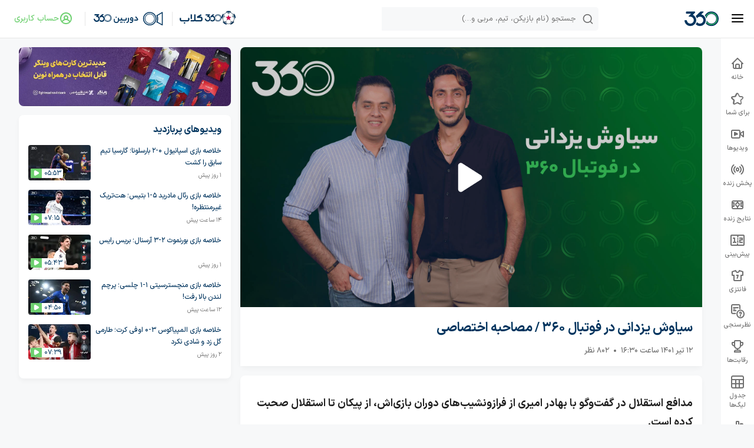

--- FILE ---
content_type: text/html; charset=utf-8
request_url: https://football360.ir/post/2022070310/%EF%BF%BD%EF%BF%BD%EF%BF%BD%EF%BF%BD%EF%BF%BD%EF%BF%BD%EF%BF%BD%EF%BF%BD%EF%BF%BD%EF%BF%BD-%EF%BF%BD%EF%BF%BD%EF%BF%BD%EF%BF%BD%EF%BF%BD%EF%BF%BD%EF%BF%BD%EF%BF%BD%EF%BF%BD%EF%BF%BD%EF%BF%BD%EF%BF%BD-%EF%BF%BD%EF%BF%BD%EF%BF%BD%EF%BF%BD-%EF%BF%BD%EF%BF%BD%EF%BF%BD%EF%BF%BD%EF%BF%BD%EF%BF%BD%EF%BF%BD%EF%BF%BD%EF%BF%BD%EF%BF%BD%EF%BF%BD%EF%BF%BD-%EF%BF%BD%EF%BF%BD%EF%BF%BD%EF%BF%BD%EF%BF%BD%EF%BF%BD
body_size: 8982
content:
<!DOCTYPE html><html><head><meta charSet="UTF-8" data-next-head=""/><meta name="application-name" content="فوتبال 360" data-next-head=""/><meta name="apple-mobile-web-app-capable" content="yes" data-next-head=""/><meta name="apple-mobile-web-app-title" content="فوتبال 360" data-next-head=""/><meta name="viewport" content="width=device-width,initial-scale=1,user-scalable=no,viewport-fit=cover" data-next-head=""/><meta name="theme-color" content="#FFFFFF" data-next-head=""/><meta name="msapplication-navbutton-color" content="#FFFFFF" data-next-head=""/><meta name="apple-mobile-web-app-status-bar-style" content="#FFFFFF" data-next-head=""/><meta name="msapplication-TileColor" content="#FFFFFF" data-next-head=""/><meta name="google-site-verification" content="1GlJacc8GT0pq5rKujoOzbptrtEHAWxefUHeqYK0D80" data-next-head=""/><link rel="manifest" href="/manifest.json" data-next-head=""/><title data-next-head="">سیاوش یزدانی در فوتبال ۳۶۰ / مصاحبه اختصاصی | فوتبال ۳۶۰</title><link rel="canonical" href="https://football360.ir/post/2022070310/سیاوش-یزدانی-در-فوتبال-۳۶۰" data-next-head=""/><meta name="description" content="مدافع استقلال در گفت‌وگو با بهادر امیری از فراز‌و‌نشیب‌های دوران بازی‌اش، از پیکان تا استقلال صحبت کرده است." data-next-head=""/><meta name="keywords" content="استقلال,سیاوش یزدانی,مصاحبه‌ها (سایر)" data-next-head=""/><meta property="og:site_name" content="فوتبال 360" data-next-head=""/><meta property="og:title" content="سیاوش یزدانی در فوتبال ۳۶۰ / مصاحبه اختصاصی" data-next-head=""/><meta property="og:url" content="https://football360.ir/post/2022070310/سیاوش-یزدانی-در-فوتبال-۳۶۰" data-next-head=""/><meta property="og:description" content="مدافع استقلال در گفت‌وگو با بهادر امیری از فراز‌و‌نشیب‌های دوران بازی‌اش، از پیکان تا استقلال صحبت کرده است." data-next-head=""/><meta property="og:type" content="website" data-next-head=""/><meta property="og:locale" content="fa_IR" data-next-head=""/><meta property="og:image" itemProp="image primaryImageOfPage" content="https://static.football360.ir/contents/new-desktop-logo.svg" data-next-head=""/><meta name="twitter:site" content="فوتبال 360" data-next-head=""/><meta name="twitter:card" content="summary" data-next-head=""/><meta name="twitter:title" content="سیاوش یزدانی در فوتبال ۳۶۰ / مصاحبه اختصاصی" data-next-head=""/><meta name="twitter:description" content="مدافع استقلال در گفت‌وگو با بهادر امیری از فراز‌و‌نشیب‌های دوران بازی‌اش، از پیکان تا استقلال صحبت کرده است." data-next-head=""/><meta name="twitter:url" content="https://football360.ir/post/2022070310/سیاوش-یزدانی-در-فوتبال-۳۶۰" data-next-head=""/><meta name="robots" content="max-image-preview:large" data-next-head=""/><script type="application/ld+json" data-next-head="">{"@context":"https://schema.org","@type":"VideoObject","name":"سیاوش یزدانی در فوتبال ۳۶۰ / مصاحبه اختصاصی","description":"مدافع استقلال در گفت‌وگو با بهادر امیری از فراز‌و‌نشیب‌های دوران بازی‌اش، از پیکان تا استقلال صحبت کرده است.","contentUrl":"https://static.football360.ir/nesta2/media/posts_media/Vole_360_-_2_C4M9ttf.mp4","uploadDate":"2022-07-03T20:00:03+03:30","thumbnailUrl":["https://static.football360.ir/nesta2/media/posts_media/thumbnails/05-01-1920-01_thumb.jpg"],"interactionStatistic":{"@type":"InteractionCounter","interactionType":"https://schema.org/WatchAction","userInteractionCount":1}}</script><link data-next-font="" rel="preconnect" href="/" crossorigin="anonymous"/><link rel="preload" href="https://static.football360.ir/contents/_next/static/css/beadd6416f6c9996.css" as="style"/><link rel="stylesheet" href="https://static.football360.ir/contents/_next/static/css/beadd6416f6c9996.css" data-n-g=""/><link rel="preload" href="https://static.football360.ir/contents/_next/static/css/0447a22e4e988dc2.css" as="style"/><link rel="stylesheet" href="https://static.football360.ir/contents/_next/static/css/0447a22e4e988dc2.css" data-n-p=""/><link rel="preload" href="https://static.football360.ir/contents/_next/static/css/db108fe4cefd05b8.css" as="style"/><link rel="stylesheet" href="https://static.football360.ir/contents/_next/static/css/db108fe4cefd05b8.css" data-n-p=""/><link rel="preload" href="https://static.football360.ir/contents/_next/static/css/1b35ad219d61507a.css" as="style"/><link rel="stylesheet" href="https://static.football360.ir/contents/_next/static/css/1b35ad219d61507a.css" data-n-p=""/><link rel="preload" href="https://static.football360.ir/contents/_next/static/css/600ec96ddb1f6279.css" as="style"/><link rel="stylesheet" href="https://static.football360.ir/contents/_next/static/css/600ec96ddb1f6279.css" data-n-p=""/><link rel="preload" href="https://static.football360.ir/contents/_next/static/css/3f2ae3cc02f8404f.css" as="style"/><link rel="stylesheet" href="https://static.football360.ir/contents/_next/static/css/3f2ae3cc02f8404f.css" data-n-p=""/><link rel="preload" href="https://static.football360.ir/contents/_next/static/css/c2205c44a60e3ea7.css" as="style"/><link rel="stylesheet" href="https://static.football360.ir/contents/_next/static/css/c2205c44a60e3ea7.css" data-n-p=""/><link rel="preload" href="https://static.football360.ir/contents/_next/static/css/0fcd57f77715b3cf.css" as="style"/><link rel="stylesheet" href="https://static.football360.ir/contents/_next/static/css/0fcd57f77715b3cf.css" data-n-p=""/><link rel="preload" href="https://static.football360.ir/contents/_next/static/css/55a37cf793570eb2.css" as="style"/><link rel="stylesheet" href="https://static.football360.ir/contents/_next/static/css/55a37cf793570eb2.css" data-n-p=""/><link rel="preload" href="https://static.football360.ir/contents/_next/static/css/4dab03dde74c1e38.css" as="style"/><link rel="stylesheet" href="https://static.football360.ir/contents/_next/static/css/4dab03dde74c1e38.css" data-n-p=""/><link rel="preload" href="https://static.football360.ir/contents/_next/static/css/cdeee6b45b432504.css" as="style"/><link rel="stylesheet" href="https://static.football360.ir/contents/_next/static/css/cdeee6b45b432504.css" data-n-p=""/><link rel="preload" href="https://static.football360.ir/contents/_next/static/css/5e426978ad5b15fe.css" as="style"/><link rel="stylesheet" href="https://static.football360.ir/contents/_next/static/css/5e426978ad5b15fe.css" data-n-p=""/><noscript data-n-css=""></noscript><script defer="" nomodule="" src="https://static.football360.ir/contents/_next/static/chunks/polyfills-42372ed130431b0a.js"></script><script src="https://static.football360.ir/contents/_next/static/chunks/webpack-9371241f4a38735a.js" defer=""></script><script src="https://static.football360.ir/contents/_next/static/chunks/framework-b9fd9bcc3ecde907.js" defer=""></script><script src="https://static.football360.ir/contents/_next/static/chunks/main-90073a870a20cb26.js" defer=""></script><script src="https://static.football360.ir/contents/_next/static/chunks/pages/_app-5fa61e12e4b716e4.js" defer=""></script><script src="https://static.football360.ir/contents/_next/static/chunks/98e2d21d-b9f0d2c115e88852.js" defer=""></script><script src="https://static.football360.ir/contents/_next/static/chunks/4587-7cb4719035a737d5.js" defer=""></script><script src="https://static.football360.ir/contents/_next/static/chunks/8230-fd615141ef99310a.js" defer=""></script><script src="https://static.football360.ir/contents/_next/static/chunks/6247-ec6484ec43c0c6ef.js" defer=""></script><script src="https://static.football360.ir/contents/_next/static/chunks/3502-9828dbc31035a0a1.js" defer=""></script><script src="https://static.football360.ir/contents/_next/static/chunks/5523-f943dcca35b61f63.js" defer=""></script><script src="https://static.football360.ir/contents/_next/static/chunks/3042-8122db9070424887.js" defer=""></script><script src="https://static.football360.ir/contents/_next/static/chunks/7408-ecb9fb7aab31ff4f.js" defer=""></script><script src="https://static.football360.ir/contents/_next/static/chunks/8621-92427b88b06f3b29.js" defer=""></script><script src="https://static.football360.ir/contents/_next/static/chunks/4828-0eacf9ad599abf2c.js" defer=""></script><script src="https://static.football360.ir/contents/_next/static/chunks/533-2733d1e123aa6939.js" defer=""></script><script src="https://static.football360.ir/contents/_next/static/chunks/8030-9cd9553baa5a877c.js" defer=""></script><script src="https://static.football360.ir/contents/_next/static/chunks/2924-2ae3e591052727ab.js" defer=""></script><script src="https://static.football360.ir/contents/_next/static/chunks/2027-f01e68cf94306772.js" defer=""></script><script src="https://static.football360.ir/contents/_next/static/chunks/1543-d375c43272cc1bfd.js" defer=""></script><script src="https://static.football360.ir/contents/_next/static/chunks/997-9c5f0e7734bd9143.js" defer=""></script><script src="https://static.football360.ir/contents/_next/static/chunks/9651-8b4272c9823eae47.js" defer=""></script><script src="https://static.football360.ir/contents/_next/static/chunks/4889-f506571e80d4a3aa.js" defer=""></script><script src="https://static.football360.ir/contents/_next/static/chunks/pages/post/%5Bid%5D/%5Bslug%5D-dfd774c6ac43c2a1.js" defer=""></script><script src="https://static.football360.ir/contents/_next/static/FFMt-LidXk9K7mDHSdj_I/_buildManifest.js" defer=""></script><script src="https://static.football360.ir/contents/_next/static/FFMt-LidXk9K7mDHSdj_I/_ssgManifest.js" defer=""></script></head><body><div id="__next"><script>((e,r,s,u,d,m,l,h)=>{let c=document.documentElement,v=["light","dark"];function p(i){(Array.isArray(e)?e:[e]).forEach(y=>{let k=y==="class",S=k&&m?d.map(f=>m[f]||f):d;k?(c.classList.remove(...S),c.classList.add(i)):c.setAttribute(y,i)}),R(i)}function R(i){h&&v.includes(i)&&(c.style.colorScheme=i)}function a(){return window.matchMedia("(prefers-color-scheme: dark)").matches?"dark":"light"}if(u)p(u);else try{let i=localStorage.getItem(r)||s,y=l&&i==="system"?a():i;p(y)}catch(i){}})("class","theme","system",null,["light","dark"],null,true,true)</script><div class="DesktopLayout_Container__pmRvD"><div style="display:flex"><div style="width:100%"><header><div class="LayoutHeader_Header__kB23k"><div class="LayoutHeader_top__4goFt"><div><i role="button" tabindex="0" class="icon-ham-menu"></i><a href="/"><img alt="football360 logo" loading="lazy" width="58" height="32" decoding="async" data-nimg="1" style="color:transparent" src="https://static.football360.ir/contents/new-desktop-logo.svg"/></a><div class="style_container__8ydM9"><div class="style_searchBox__aX1Dm"><i class="icon-search-outlined"></i><div class="style_sinput__iz6Kb"><input type="search" placeholder="جستجو (نام بازیکن، تیم، مربی و…)"/></div></div></div></div><div class="LayoutHeader_logged__6_h33"><div class="style_loyaltyClub__IWT9L" role="button" tabindex="0" style="gap:8px"><img class="style_iconSrc__1lT07 style_img__GUlIk" src="https://static.football360.ir/contents/loyalty-club/images/ball.png?x-img=v1/optimize,q_75,lossless_false,/resize,w_48,h_48," alt="360-club-icon" style="background-color:transparent"/><div><img class="style_logoSrc__nH0IM style_img__GUlIk" src="https://static.football360.ir/contents/loyalty-club/images/360_club.png?x-img=v1/optimize,q_75,lossless_false,/resize,w_142,h_32," alt="360-club" style="background-color:transparent"/></div></div><div class="LayoutHeader_divider__Hp01o"></div><div class="style_camera__D5U1H"><div role="button" tabindex="0"><img class="style_logoSrc__g1kIT" src="https://static.football360.ir/contents/camera-logo-light.svg" width="246" height="48" alt="360-camera"/></div></div><div class="LayoutHeader_divider__Hp01o"></div><button type="submit" class="style_baseButton__6Mh_Y LayoutHeader_buttonLogin__uHdN3 style_textBtn__DMrN_ style_mdButton__cfXSw flex-row-reverse">حساب کاربری<i class="icon-profile-outlined"></i></button></div></div></div><div class="LayoutHeader_contentContainer__u_vM9 LayoutHeader_fullContent__9BMnG" id="container"></div></header><main class="LayoutHeader_contentContainer__u_vM9 LayoutHeader_fullContent__9BMnG" id="container"><div class="style_container__BEG7n"><article class="style_mainSection__nDYuA"><section class="style_container__e6bkc" style="padding-top:0"><div class="style_videosContainer__o0_k5"></div><div class="style_header__volae" style="margin-top:16px"><h1 class="style_title__Empcy">سیاوش یزدانی در فوتبال ۳۶۰ / مصاحبه اختصاصی</h1><div class="style_date__Ze2ca">12 تیر 1401<!-- --> ساعت<!-- --> <!-- -->20:00<span class="style_commentCount__7xlbD">802<!-- --> نظر</span></div></div></section><section class="style_container__e6bkc"><header></header><div class="style_body__jQpYO"><div class="style_subTitle__iNvlW">مدافع استقلال در گفت‌وگو با بهادر امیری از فراز‌و‌نشیب‌های دوران بازی‌اش، از پیکان تا استقلال صحبت کرده است.</div><div class="style_content__qroM7"><p style="text-align:justify"><span style="font-weight:700"><i><a href="https://football360.ir/post/202207044/%D8%B3%DB%8C%D8%A7%D9%88%D8%B4-%DB%8C%D8%B2%D8%AF%D8%A7%D9%86%DB%8C-%D8%AF%D8%B1-%DA%AF%D9%81%D8%AA%D9%88%DA%AF%D9%88%DB%8C-%D8%A7%D8%AE%D8%AA%D8%B5%D8%A7%D8%B5%DB%8C-%D8%A8%D8%A7-%D9%81%D9%88%D8%AA%D8%A8%D8%A7%D9%84-360-%D8%AE%DB%8C%D9%84%DB%8C-%D8%AE%D9%88%D8%B4%D8%AD%D8%A7%D9%84%D9%85-%D8%A8%D8%B1%D8%A7%DB%8C-%D8%AA%DB%8C%D9%85-%D9%81%DA%A9%D8%B1%DB%8C-%D8%A8%D8%A7%D8%B2%DB%8C-%D9%86%DA%A9%D8%B1%D8%AF%D9%85" target="_blank" style="color:rgb(49, 24, 115);text-decoration-line:underline;outline:0px">متن گفت‌وگوی سیاوش یزدانی با فوتبال 360</a></i></span></p><p style="text-align:justify"><br/></p></div><div class="style_tags__3rmNQ"><p class="style_title__Empcy">برچسب‌ها</p><ul><li><a rel="tag" href="/team/Esteghlal">استقلال</a></li><li><a rel="tag" href="/player/%D8%B3%DB%8C%D8%A7%D9%88%D8%B4-%DB%8C%D8%B2%D8%AF%D8%A7%D9%86%DB%8C/statistics">سیاوش یزدانی</a></li><li><a rel="tag" href="/post/2022070310/%EF%BF%BD%EF%BF%BD%EF%BF%BD%EF%BF%BD%EF%BF%BD%EF%BF%BD%EF%BF%BD%EF%BF%BD%EF%BF%BD%EF%BF%BD-%EF%BF%BD%EF%BF%BD%EF%BF%BD%EF%BF%BD%EF%BF%BD%EF%BF%BD%EF%BF%BD%EF%BF%BD%EF%BF%BD%EF%BF%BD%EF%BF%BD%EF%BF%BD-%EF%BF%BD%EF%BF%BD%EF%BF%BD%EF%BF%BD-%EF%BF%BD%EF%BF%BD%EF%BF%BD%EF%BF%BD%EF%BF%BD%EF%BF%BD%EF%BF%BD%EF%BF%BD%EF%BF%BD%EF%BF%BD%EF%BF%BD%EF%BF%BD-%EF%BF%BD%EF%BF%BD%EF%BF%BD%EF%BF%BD%EF%BF%BD%EF%BF%BD">مصاحبه‌ها (سایر)</a></li></ul></div></div></section><div class="style_shareSection__qn8sB"><button class="style_reportProblem__VjrVG"><i class="icon-alert-octagon-1"></i>گزارش خرابی</button><ul><li><a href="https://twitter.com/share?url=https://football360.ir/post/2022070310/%EF%BF%BD%EF%BF%BD%EF%BF%BD%EF%BF%BD%EF%BF%BD%EF%BF%BD%EF%BF%BD%EF%BF%BD%EF%BF%BD%EF%BF%BD-%EF%BF%BD%EF%BF%BD%EF%BF%BD%EF%BF%BD%EF%BF%BD%EF%BF%BD%EF%BF%BD%EF%BF%BD%EF%BF%BD%EF%BF%BD%EF%BF%BD%EF%BF%BD-%EF%BF%BD%EF%BF%BD%EF%BF%BD%EF%BF%BD-%EF%BF%BD%EF%BF%BD%EF%BF%BD%EF%BF%BD%EF%BF%BD%EF%BF%BD%EF%BF%BD%EF%BF%BD%EF%BF%BD%EF%BF%BD%EF%BF%BD%EF%BF%BD-%EF%BF%BD%EF%BF%BD%EF%BF%BD%EF%BF%BD%EF%BF%BD%EF%BF%BD" target="_blank" rel="noopener noreferrer"><img alt="" loading="lazy" width="32" height="32" decoding="async" data-nimg="1" style="color:transparent" src="/icons/post/News-Twitter.svg"/></a></li><li><a href="https://telegram.me/share/url?url=https://football360.ir/post/2022070310/%EF%BF%BD%EF%BF%BD%EF%BF%BD%EF%BF%BD%EF%BF%BD%EF%BF%BD%EF%BF%BD%EF%BF%BD%EF%BF%BD%EF%BF%BD-%EF%BF%BD%EF%BF%BD%EF%BF%BD%EF%BF%BD%EF%BF%BD%EF%BF%BD%EF%BF%BD%EF%BF%BD%EF%BF%BD%EF%BF%BD%EF%BF%BD%EF%BF%BD-%EF%BF%BD%EF%BF%BD%EF%BF%BD%EF%BF%BD-%EF%BF%BD%EF%BF%BD%EF%BF%BD%EF%BF%BD%EF%BF%BD%EF%BF%BD%EF%BF%BD%EF%BF%BD%EF%BF%BD%EF%BF%BD%EF%BF%BD%EF%BF%BD-%EF%BF%BD%EF%BF%BD%EF%BF%BD%EF%BF%BD%EF%BF%BD%EF%BF%BD" target="_blank" rel="noopener noreferrer"><img alt="" loading="lazy" width="32" height="32" decoding="async" data-nimg="1" style="color:transparent" src="/icons/post/News-Telegram.svg"/></a></li><li><img alt="" loading="lazy" width="32" height="32" decoding="async" data-nimg="1" style="color:transparent" src="/icons/post/News-share.svg"/></li></ul></div><div class="Comments_Container__IFEXy"><div class="Comments_Header__F4tJq"><svg aria-labelledby="ydfnbmm-aria" role="img" style="transform:scaleX(-1)" width="100%" height="24"><title id="ydfnbmm-aria">Loading...</title><rect role="presentation" x="0" y="0" width="100%" height="100%" clip-path="url(#ydfnbmm-diff)" style="fill:url(#ydfnbmm-animated-diff)"></rect><defs><clipPath id="ydfnbmm-diff"><rect x="0" y="0" rx="0" ry="0" width="153" height="24"></rect></clipPath><linearGradient id="ydfnbmm-animated-diff"><stop offset="0%" stop-color="var(--border)" stop-opacity="1"><animate attributeName="offset" values="-2; -2; 1" keyTimes="0; 0.25; 1" dur="3s" repeatCount="indefinite"></animate></stop><stop offset="50%" stop-color="var(--page-bg)" stop-opacity="1"><animate attributeName="offset" values="-1; -1; 2" keyTimes="0; 0.25; 1" dur="3s" repeatCount="indefinite"></animate></stop><stop offset="100%" stop-color="var(--border)" stop-opacity="1"><animate attributeName="offset" values="0; 0; 3" keyTimes="0; 0.25; 1" dur="3s" repeatCount="indefinite"></animate></stop></linearGradient></defs></svg></div><div class="Comments_commentBox__whZMD"><div class="Comments_textarea__ZF_kS"><svg aria-labelledby="uuh3nro-aria" role="img" style="transform:scaleX(-1)" width="100%" height="16"><title id="uuh3nro-aria">Loading...</title><rect role="presentation" x="0" y="0" width="100%" height="100%" clip-path="url(#uuh3nro-diff)" style="fill:url(#uuh3nro-animated-diff)"></rect><defs><clipPath id="uuh3nro-diff"><rect x="0" y="0" rx="0" ry="0" width="236" height="16"></rect></clipPath><linearGradient id="uuh3nro-animated-diff"><stop offset="0%" stop-color="var(--border)" stop-opacity="1"><animate attributeName="offset" values="-2; -2; 1" keyTimes="0; 0.25; 1" dur="3s" repeatCount="indefinite"></animate></stop><stop offset="50%" stop-color="var(--page-bg)" stop-opacity="1"><animate attributeName="offset" values="-1; -1; 2" keyTimes="0; 0.25; 1" dur="3s" repeatCount="indefinite"></animate></stop><stop offset="100%" stop-color="var(--border)" stop-opacity="1"><animate attributeName="offset" values="0; 0; 3" keyTimes="0; 0.25; 1" dur="3s" repeatCount="indefinite"></animate></stop></linearGradient></defs></svg></div><div class="Comments_submit__ZUyya"><svg aria-labelledby="4bloqd-aria" role="img" style="transform:scaleX(-1)" width="100%" height="28"><title id="4bloqd-aria">Loading...</title><rect role="presentation" x="0" y="0" width="100%" height="100%" clip-path="url(#4bloqd-diff)" style="fill:url(#4bloqd-animated-diff)"></rect><defs><clipPath id="4bloqd-diff"><rect x="0" y="0" rx="0" ry="0" width="84" height="28"></rect></clipPath><linearGradient id="4bloqd-animated-diff"><stop offset="0%" stop-color="var(--border)" stop-opacity="1"><animate attributeName="offset" values="-2; -2; 1" keyTimes="0; 0.25; 1" dur="3s" repeatCount="indefinite"></animate></stop><stop offset="50%" stop-color="var(--page-bg)" stop-opacity="1"><animate attributeName="offset" values="-1; -1; 2" keyTimes="0; 0.25; 1" dur="3s" repeatCount="indefinite"></animate></stop><stop offset="100%" stop-color="var(--border)" stop-opacity="1"><animate attributeName="offset" values="0; 0; 3" keyTimes="0; 0.25; 1" dur="3s" repeatCount="indefinite"></animate></stop></linearGradient></defs></svg></div></div><ul class="Comments_infinity__YcgAS"><li><div><svg aria-labelledby="w09bnvj-aria" role="img" style="transform:scaleX(-1)" width="100%" height="40"><title id="w09bnvj-aria">Loading...</title><rect role="presentation" x="0" y="0" width="100%" height="100%" clip-path="url(#w09bnvj-diff)" style="fill:url(#w09bnvj-animated-diff)"></rect><defs><clipPath id="w09bnvj-diff"><rect x="0" y="0" rx="50%" ry="50%" width="24" height="24"></rect><rect x="32" y="4" rx="0" ry="0" width="79" height="16"></rect><rect x="calc(100% - 56px)" y="4" rx="0" ry="0" width="56" height="16"></rect><rect x="calc(100% - 120px)" y="4" rx="0" ry="0" width="56" height="16"></rect><rect x="calc(100% - 184px)" y="4" rx="0" ry="0" width="56" height="16"></rect></clipPath><linearGradient id="w09bnvj-animated-diff"><stop offset="0%" stop-color="var(--border)" stop-opacity="1"><animate attributeName="offset" values="-2; -2; 1" keyTimes="0; 0.25; 1" dur="3s" repeatCount="indefinite"></animate></stop><stop offset="50%" stop-color="var(--page-bg)" stop-opacity="1"><animate attributeName="offset" values="-1; -1; 2" keyTimes="0; 0.25; 1" dur="3s" repeatCount="indefinite"></animate></stop><stop offset="100%" stop-color="var(--border)" stop-opacity="1"><animate attributeName="offset" values="0; 0; 3" keyTimes="0; 0.25; 1" dur="3s" repeatCount="indefinite"></animate></stop></linearGradient></defs></svg><svg aria-labelledby="ltz4gg9m-aria" role="img" style="transform:scaleX(-1)" width="100%" height="24"><title id="ltz4gg9m-aria">Loading...</title><rect role="presentation" x="0" y="0" width="100%" height="100%" clip-path="url(#ltz4gg9m-diff)" style="fill:url(#ltz4gg9m-animated-diff)"></rect><defs><clipPath id="ltz4gg9m-diff"><rect x="0" y="0" rx="0" ry="0" width="100%" height="12"></rect></clipPath><linearGradient id="ltz4gg9m-animated-diff"><stop offset="0%" stop-color="var(--border)" stop-opacity="1"><animate attributeName="offset" values="-2; -2; 1" keyTimes="0; 0.25; 1" dur="3s" repeatCount="indefinite"></animate></stop><stop offset="50%" stop-color="var(--page-bg)" stop-opacity="1"><animate attributeName="offset" values="-1; -1; 2" keyTimes="0; 0.25; 1" dur="3s" repeatCount="indefinite"></animate></stop><stop offset="100%" stop-color="var(--border)" stop-opacity="1"><animate attributeName="offset" values="0; 0; 3" keyTimes="0; 0.25; 1" dur="3s" repeatCount="indefinite"></animate></stop></linearGradient></defs></svg><svg aria-labelledby="pwi22u-aria" role="img" style="transform:scaleX(-1)" width="100%" height="24"><title id="pwi22u-aria">Loading...</title><rect role="presentation" x="0" y="0" width="100%" height="100%" clip-path="url(#pwi22u-diff)" style="fill:url(#pwi22u-animated-diff)"></rect><defs><clipPath id="pwi22u-diff"><rect x="0" y="0" rx="0" ry="0" width="100%" height="12"></rect></clipPath><linearGradient id="pwi22u-animated-diff"><stop offset="0%" stop-color="var(--border)" stop-opacity="1"><animate attributeName="offset" values="-2; -2; 1" keyTimes="0; 0.25; 1" dur="3s" repeatCount="indefinite"></animate></stop><stop offset="50%" stop-color="var(--page-bg)" stop-opacity="1"><animate attributeName="offset" values="-1; -1; 2" keyTimes="0; 0.25; 1" dur="3s" repeatCount="indefinite"></animate></stop><stop offset="100%" stop-color="var(--border)" stop-opacity="1"><animate attributeName="offset" values="0; 0; 3" keyTimes="0; 0.25; 1" dur="3s" repeatCount="indefinite"></animate></stop></linearGradient></defs></svg><svg aria-labelledby="iv0p5xk-aria" role="img" style="transform:scaleX(-1)" width="100%" height="16"><title id="iv0p5xk-aria">Loading...</title><rect role="presentation" x="0" y="0" width="100%" height="100%" clip-path="url(#iv0p5xk-diff)" style="fill:url(#iv0p5xk-animated-diff)"></rect><defs><clipPath id="iv0p5xk-diff"><rect x="0" y="0" rx="0" ry="0" width="195" height="12"></rect></clipPath><linearGradient id="iv0p5xk-animated-diff"><stop offset="0%" stop-color="var(--border)" stop-opacity="1"><animate attributeName="offset" values="-2; -2; 1" keyTimes="0; 0.25; 1" dur="3s" repeatCount="indefinite"></animate></stop><stop offset="50%" stop-color="var(--page-bg)" stop-opacity="1"><animate attributeName="offset" values="-1; -1; 2" keyTimes="0; 0.25; 1" dur="3s" repeatCount="indefinite"></animate></stop><stop offset="100%" stop-color="var(--border)" stop-opacity="1"><animate attributeName="offset" values="0; 0; 3" keyTimes="0; 0.25; 1" dur="3s" repeatCount="indefinite"></animate></stop></linearGradient></defs></svg></div></li><li><div><svg aria-labelledby="oshdvu-aria" role="img" style="transform:scaleX(-1)" width="100%" height="40"><title id="oshdvu-aria">Loading...</title><rect role="presentation" x="0" y="0" width="100%" height="100%" clip-path="url(#oshdvu-diff)" style="fill:url(#oshdvu-animated-diff)"></rect><defs><clipPath id="oshdvu-diff"><rect x="0" y="0" rx="50%" ry="50%" width="24" height="24"></rect><rect x="32" y="4" rx="0" ry="0" width="79" height="16"></rect><rect x="calc(100% - 56px)" y="4" rx="0" ry="0" width="56" height="16"></rect><rect x="calc(100% - 120px)" y="4" rx="0" ry="0" width="56" height="16"></rect><rect x="calc(100% - 184px)" y="4" rx="0" ry="0" width="56" height="16"></rect></clipPath><linearGradient id="oshdvu-animated-diff"><stop offset="0%" stop-color="var(--border)" stop-opacity="1"><animate attributeName="offset" values="-2; -2; 1" keyTimes="0; 0.25; 1" dur="3s" repeatCount="indefinite"></animate></stop><stop offset="50%" stop-color="var(--page-bg)" stop-opacity="1"><animate attributeName="offset" values="-1; -1; 2" keyTimes="0; 0.25; 1" dur="3s" repeatCount="indefinite"></animate></stop><stop offset="100%" stop-color="var(--border)" stop-opacity="1"><animate attributeName="offset" values="0; 0; 3" keyTimes="0; 0.25; 1" dur="3s" repeatCount="indefinite"></animate></stop></linearGradient></defs></svg><svg aria-labelledby="75fr4z-aria" role="img" style="transform:scaleX(-1)" width="100%" height="24"><title id="75fr4z-aria">Loading...</title><rect role="presentation" x="0" y="0" width="100%" height="100%" clip-path="url(#75fr4z-diff)" style="fill:url(#75fr4z-animated-diff)"></rect><defs><clipPath id="75fr4z-diff"><rect x="0" y="0" rx="0" ry="0" width="100%" height="12"></rect></clipPath><linearGradient id="75fr4z-animated-diff"><stop offset="0%" stop-color="var(--border)" stop-opacity="1"><animate attributeName="offset" values="-2; -2; 1" keyTimes="0; 0.25; 1" dur="3s" repeatCount="indefinite"></animate></stop><stop offset="50%" stop-color="var(--page-bg)" stop-opacity="1"><animate attributeName="offset" values="-1; -1; 2" keyTimes="0; 0.25; 1" dur="3s" repeatCount="indefinite"></animate></stop><stop offset="100%" stop-color="var(--border)" stop-opacity="1"><animate attributeName="offset" values="0; 0; 3" keyTimes="0; 0.25; 1" dur="3s" repeatCount="indefinite"></animate></stop></linearGradient></defs></svg><svg aria-labelledby="acudzlk-aria" role="img" style="transform:scaleX(-1)" width="100%" height="24"><title id="acudzlk-aria">Loading...</title><rect role="presentation" x="0" y="0" width="100%" height="100%" clip-path="url(#acudzlk-diff)" style="fill:url(#acudzlk-animated-diff)"></rect><defs><clipPath id="acudzlk-diff"><rect x="0" y="0" rx="0" ry="0" width="100%" height="12"></rect></clipPath><linearGradient id="acudzlk-animated-diff"><stop offset="0%" stop-color="var(--border)" stop-opacity="1"><animate attributeName="offset" values="-2; -2; 1" keyTimes="0; 0.25; 1" dur="3s" repeatCount="indefinite"></animate></stop><stop offset="50%" stop-color="var(--page-bg)" stop-opacity="1"><animate attributeName="offset" values="-1; -1; 2" keyTimes="0; 0.25; 1" dur="3s" repeatCount="indefinite"></animate></stop><stop offset="100%" stop-color="var(--border)" stop-opacity="1"><animate attributeName="offset" values="0; 0; 3" keyTimes="0; 0.25; 1" dur="3s" repeatCount="indefinite"></animate></stop></linearGradient></defs></svg><svg aria-labelledby="zdq90wi-aria" role="img" style="transform:scaleX(-1)" width="100%" height="16"><title id="zdq90wi-aria">Loading...</title><rect role="presentation" x="0" y="0" width="100%" height="100%" clip-path="url(#zdq90wi-diff)" style="fill:url(#zdq90wi-animated-diff)"></rect><defs><clipPath id="zdq90wi-diff"><rect x="0" y="0" rx="0" ry="0" width="195" height="12"></rect></clipPath><linearGradient id="zdq90wi-animated-diff"><stop offset="0%" stop-color="var(--border)" stop-opacity="1"><animate attributeName="offset" values="-2; -2; 1" keyTimes="0; 0.25; 1" dur="3s" repeatCount="indefinite"></animate></stop><stop offset="50%" stop-color="var(--page-bg)" stop-opacity="1"><animate attributeName="offset" values="-1; -1; 2" keyTimes="0; 0.25; 1" dur="3s" repeatCount="indefinite"></animate></stop><stop offset="100%" stop-color="var(--border)" stop-opacity="1"><animate attributeName="offset" values="0; 0; 3" keyTimes="0; 0.25; 1" dur="3s" repeatCount="indefinite"></animate></stop></linearGradient></defs></svg></div></li><li><div><svg aria-labelledby="4m656mp-aria" role="img" style="transform:scaleX(-1)" width="100%" height="40"><title id="4m656mp-aria">Loading...</title><rect role="presentation" x="0" y="0" width="100%" height="100%" clip-path="url(#4m656mp-diff)" style="fill:url(#4m656mp-animated-diff)"></rect><defs><clipPath id="4m656mp-diff"><rect x="0" y="0" rx="50%" ry="50%" width="24" height="24"></rect><rect x="32" y="4" rx="0" ry="0" width="79" height="16"></rect><rect x="calc(100% - 56px)" y="4" rx="0" ry="0" width="56" height="16"></rect><rect x="calc(100% - 120px)" y="4" rx="0" ry="0" width="56" height="16"></rect><rect x="calc(100% - 184px)" y="4" rx="0" ry="0" width="56" height="16"></rect></clipPath><linearGradient id="4m656mp-animated-diff"><stop offset="0%" stop-color="var(--border)" stop-opacity="1"><animate attributeName="offset" values="-2; -2; 1" keyTimes="0; 0.25; 1" dur="3s" repeatCount="indefinite"></animate></stop><stop offset="50%" stop-color="var(--page-bg)" stop-opacity="1"><animate attributeName="offset" values="-1; -1; 2" keyTimes="0; 0.25; 1" dur="3s" repeatCount="indefinite"></animate></stop><stop offset="100%" stop-color="var(--border)" stop-opacity="1"><animate attributeName="offset" values="0; 0; 3" keyTimes="0; 0.25; 1" dur="3s" repeatCount="indefinite"></animate></stop></linearGradient></defs></svg><svg aria-labelledby="oku8zzj-aria" role="img" style="transform:scaleX(-1)" width="100%" height="24"><title id="oku8zzj-aria">Loading...</title><rect role="presentation" x="0" y="0" width="100%" height="100%" clip-path="url(#oku8zzj-diff)" style="fill:url(#oku8zzj-animated-diff)"></rect><defs><clipPath id="oku8zzj-diff"><rect x="0" y="0" rx="0" ry="0" width="100%" height="12"></rect></clipPath><linearGradient id="oku8zzj-animated-diff"><stop offset="0%" stop-color="var(--border)" stop-opacity="1"><animate attributeName="offset" values="-2; -2; 1" keyTimes="0; 0.25; 1" dur="3s" repeatCount="indefinite"></animate></stop><stop offset="50%" stop-color="var(--page-bg)" stop-opacity="1"><animate attributeName="offset" values="-1; -1; 2" keyTimes="0; 0.25; 1" dur="3s" repeatCount="indefinite"></animate></stop><stop offset="100%" stop-color="var(--border)" stop-opacity="1"><animate attributeName="offset" values="0; 0; 3" keyTimes="0; 0.25; 1" dur="3s" repeatCount="indefinite"></animate></stop></linearGradient></defs></svg><svg aria-labelledby="ots6oad-aria" role="img" style="transform:scaleX(-1)" width="100%" height="24"><title id="ots6oad-aria">Loading...</title><rect role="presentation" x="0" y="0" width="100%" height="100%" clip-path="url(#ots6oad-diff)" style="fill:url(#ots6oad-animated-diff)"></rect><defs><clipPath id="ots6oad-diff"><rect x="0" y="0" rx="0" ry="0" width="100%" height="12"></rect></clipPath><linearGradient id="ots6oad-animated-diff"><stop offset="0%" stop-color="var(--border)" stop-opacity="1"><animate attributeName="offset" values="-2; -2; 1" keyTimes="0; 0.25; 1" dur="3s" repeatCount="indefinite"></animate></stop><stop offset="50%" stop-color="var(--page-bg)" stop-opacity="1"><animate attributeName="offset" values="-1; -1; 2" keyTimes="0; 0.25; 1" dur="3s" repeatCount="indefinite"></animate></stop><stop offset="100%" stop-color="var(--border)" stop-opacity="1"><animate attributeName="offset" values="0; 0; 3" keyTimes="0; 0.25; 1" dur="3s" repeatCount="indefinite"></animate></stop></linearGradient></defs></svg><svg aria-labelledby="hbsbzg5-aria" role="img" style="transform:scaleX(-1)" width="100%" height="16"><title id="hbsbzg5-aria">Loading...</title><rect role="presentation" x="0" y="0" width="100%" height="100%" clip-path="url(#hbsbzg5-diff)" style="fill:url(#hbsbzg5-animated-diff)"></rect><defs><clipPath id="hbsbzg5-diff"><rect x="0" y="0" rx="0" ry="0" width="195" height="12"></rect></clipPath><linearGradient id="hbsbzg5-animated-diff"><stop offset="0%" stop-color="var(--border)" stop-opacity="1"><animate attributeName="offset" values="-2; -2; 1" keyTimes="0; 0.25; 1" dur="3s" repeatCount="indefinite"></animate></stop><stop offset="50%" stop-color="var(--page-bg)" stop-opacity="1"><animate attributeName="offset" values="-1; -1; 2" keyTimes="0; 0.25; 1" dur="3s" repeatCount="indefinite"></animate></stop><stop offset="100%" stop-color="var(--border)" stop-opacity="1"><animate attributeName="offset" values="0; 0; 3" keyTimes="0; 0.25; 1" dur="3s" repeatCount="indefinite"></animate></stop></linearGradient></defs></svg></div></li><li><div><svg aria-labelledby="3x8dhv7-aria" role="img" style="transform:scaleX(-1)" width="100%" height="40"><title id="3x8dhv7-aria">Loading...</title><rect role="presentation" x="0" y="0" width="100%" height="100%" clip-path="url(#3x8dhv7-diff)" style="fill:url(#3x8dhv7-animated-diff)"></rect><defs><clipPath id="3x8dhv7-diff"><rect x="0" y="0" rx="50%" ry="50%" width="24" height="24"></rect><rect x="32" y="4" rx="0" ry="0" width="79" height="16"></rect><rect x="calc(100% - 56px)" y="4" rx="0" ry="0" width="56" height="16"></rect><rect x="calc(100% - 120px)" y="4" rx="0" ry="0" width="56" height="16"></rect><rect x="calc(100% - 184px)" y="4" rx="0" ry="0" width="56" height="16"></rect></clipPath><linearGradient id="3x8dhv7-animated-diff"><stop offset="0%" stop-color="var(--border)" stop-opacity="1"><animate attributeName="offset" values="-2; -2; 1" keyTimes="0; 0.25; 1" dur="3s" repeatCount="indefinite"></animate></stop><stop offset="50%" stop-color="var(--page-bg)" stop-opacity="1"><animate attributeName="offset" values="-1; -1; 2" keyTimes="0; 0.25; 1" dur="3s" repeatCount="indefinite"></animate></stop><stop offset="100%" stop-color="var(--border)" stop-opacity="1"><animate attributeName="offset" values="0; 0; 3" keyTimes="0; 0.25; 1" dur="3s" repeatCount="indefinite"></animate></stop></linearGradient></defs></svg><svg aria-labelledby="j7gqzq3-aria" role="img" style="transform:scaleX(-1)" width="100%" height="24"><title id="j7gqzq3-aria">Loading...</title><rect role="presentation" x="0" y="0" width="100%" height="100%" clip-path="url(#j7gqzq3-diff)" style="fill:url(#j7gqzq3-animated-diff)"></rect><defs><clipPath id="j7gqzq3-diff"><rect x="0" y="0" rx="0" ry="0" width="100%" height="12"></rect></clipPath><linearGradient id="j7gqzq3-animated-diff"><stop offset="0%" stop-color="var(--border)" stop-opacity="1"><animate attributeName="offset" values="-2; -2; 1" keyTimes="0; 0.25; 1" dur="3s" repeatCount="indefinite"></animate></stop><stop offset="50%" stop-color="var(--page-bg)" stop-opacity="1"><animate attributeName="offset" values="-1; -1; 2" keyTimes="0; 0.25; 1" dur="3s" repeatCount="indefinite"></animate></stop><stop offset="100%" stop-color="var(--border)" stop-opacity="1"><animate attributeName="offset" values="0; 0; 3" keyTimes="0; 0.25; 1" dur="3s" repeatCount="indefinite"></animate></stop></linearGradient></defs></svg><svg aria-labelledby="pmffqog-aria" role="img" style="transform:scaleX(-1)" width="100%" height="24"><title id="pmffqog-aria">Loading...</title><rect role="presentation" x="0" y="0" width="100%" height="100%" clip-path="url(#pmffqog-diff)" style="fill:url(#pmffqog-animated-diff)"></rect><defs><clipPath id="pmffqog-diff"><rect x="0" y="0" rx="0" ry="0" width="100%" height="12"></rect></clipPath><linearGradient id="pmffqog-animated-diff"><stop offset="0%" stop-color="var(--border)" stop-opacity="1"><animate attributeName="offset" values="-2; -2; 1" keyTimes="0; 0.25; 1" dur="3s" repeatCount="indefinite"></animate></stop><stop offset="50%" stop-color="var(--page-bg)" stop-opacity="1"><animate attributeName="offset" values="-1; -1; 2" keyTimes="0; 0.25; 1" dur="3s" repeatCount="indefinite"></animate></stop><stop offset="100%" stop-color="var(--border)" stop-opacity="1"><animate attributeName="offset" values="0; 0; 3" keyTimes="0; 0.25; 1" dur="3s" repeatCount="indefinite"></animate></stop></linearGradient></defs></svg><svg aria-labelledby="nfvfh7k-aria" role="img" style="transform:scaleX(-1)" width="100%" height="16"><title id="nfvfh7k-aria">Loading...</title><rect role="presentation" x="0" y="0" width="100%" height="100%" clip-path="url(#nfvfh7k-diff)" style="fill:url(#nfvfh7k-animated-diff)"></rect><defs><clipPath id="nfvfh7k-diff"><rect x="0" y="0" rx="0" ry="0" width="195" height="12"></rect></clipPath><linearGradient id="nfvfh7k-animated-diff"><stop offset="0%" stop-color="var(--border)" stop-opacity="1"><animate attributeName="offset" values="-2; -2; 1" keyTimes="0; 0.25; 1" dur="3s" repeatCount="indefinite"></animate></stop><stop offset="50%" stop-color="var(--page-bg)" stop-opacity="1"><animate attributeName="offset" values="-1; -1; 2" keyTimes="0; 0.25; 1" dur="3s" repeatCount="indefinite"></animate></stop><stop offset="100%" stop-color="var(--border)" stop-opacity="1"><animate attributeName="offset" values="0; 0; 3" keyTimes="0; 0.25; 1" dur="3s" repeatCount="indefinite"></animate></stop></linearGradient></defs></svg></div></li></ul></div></article><aside class="style_sidebar__BJir8"><section class="style_adsSection__YhkUS"></section><section class="PostSection_container__E9GDO"><div class="PostSection_box__3YZLn"><div class="PostSection_header__2uUxB"><h2 class="PostSection_title__Ue5io">ویدیوهای پربازدید</h2></div><ul class="PostSection_list__B1d_P"><li><article><a target="_blank" href="/post/2026010357/%D8%AE%D9%84%D8%A7%D8%B5%D9%87-%D8%A8%D8%A7%D8%B2%DB%8C-%D8%A7%D8%B3%D9%BE%D8%A7%D9%86%DB%8C%D9%88%D9%84-%D8%A8%D8%A7%D8%B1%D8%B3%D9%84%D9%88%D9%86%D8%A7-vBNOc"><div class="PostCardSm_Container___wkBh"><div class="PostCardSm_titleBox__ONtEV"><div class="PostCardSm_title__lU_BF"><h3 style="margin-left:0px;margin-right:0px;margin-top:0px;margin-bottom:0px;padding-left:0px;padding-right:0px;padding-top:0px;padding-bottom:0px;font-size:undefinedpx">خلاصه بازی اسپانیول ۰-۲ بارسلونا؛ گارسیا تیم سابق را کشت</h3></div><div class="PostCardSm_date___lPud">1 روز پیش</div></div><div class="PostCardSm_imageContainer__FfQNA"></div></div></a></article></li><li><article><a target="_blank" href="/post/2026010466/%D8%AE%D9%84%D8%A7%D8%B5%D9%87-%D8%A8%D8%A7%D8%B2%DB%8C-%D8%B1%D8%A6%D8%A7%D9%84-%D9%85%D8%A7%D8%AF%D8%B1%DB%8C%D8%AF-%D8%A8%D8%AA%DB%8C%D8%B3-jsJIX"><div class="PostCardSm_Container___wkBh"><div class="PostCardSm_titleBox__ONtEV"><div class="PostCardSm_title__lU_BF"><h3 style="margin-left:0px;margin-right:0px;margin-top:0px;margin-bottom:0px;padding-left:0px;padding-right:0px;padding-top:0px;padding-bottom:0px;font-size:undefinedpx">خلاصه بازی رئال مادرید ۵-۱ بتیس؛ هت‌تریک غیرمنتظره!</h3></div><div class="PostCardSm_date___lPud">14 ساعت پیش</div></div><div class="PostCardSm_imageContainer__FfQNA"></div></div></a></article></li><li><article><a target="_blank" href="/post/2026010353/%D8%AE%D9%84%D8%A7%D8%B5%D9%87-%D8%A8%D8%A7%D8%B2%DB%8C-%D8%A8%D9%88%D8%B1%D9%86%D9%85%D9%88%D8%AB-%D8%A2%D8%B1%D8%B3%D9%86%D8%A7%D9%84-f7r0n"><div class="PostCardSm_Container___wkBh"><div class="PostCardSm_titleBox__ONtEV"><div class="PostCardSm_title__lU_BF"><h3 style="margin-left:0px;margin-right:0px;margin-top:0px;margin-bottom:0px;padding-left:0px;padding-right:0px;padding-top:0px;padding-bottom:0px;font-size:undefinedpx">خلاصه بازی بورنموث ۲-۳ آرسنال؛ بریس رایس</h3></div><div class="PostCardSm_date___lPud">1 روز پیش</div></div><div class="PostCardSm_imageContainer__FfQNA"></div></div></a></article></li><li><article><a target="_blank" href="/post/2026010472/%D8%AE%D9%84%D8%A7%D8%B5%D9%87-%D8%A8%D8%A7%D8%B2%DB%8C-%D9%85%D9%86%DA%86%D8%B3%D8%AA%D8%B1%D8%B3%DB%8C%D8%AA%DB%8C-%DA%86%D9%84%D8%B3%DB%8C-cVlTw"><div class="PostCardSm_Container___wkBh"><div class="PostCardSm_titleBox__ONtEV"><div class="PostCardSm_title__lU_BF"><h3 style="margin-left:0px;margin-right:0px;margin-top:0px;margin-bottom:0px;padding-left:0px;padding-right:0px;padding-top:0px;padding-bottom:0px;font-size:undefinedpx">خلاصه بازی منچسترسیتی ۱-۱ چلسی؛ پرچم لندن بالا رفت!</h3></div><div class="PostCardSm_date___lPud">12 ساعت پیش</div></div><div class="PostCardSm_imageContainer__FfQNA"></div></div></a></article></li><li><article><a target="_blank" href="/post/2026010350/%D8%AE%D9%84%D8%A7%D8%B5%D9%87-%D8%A8%D8%A7%D8%B2%DB%8C-%D8%A7%D9%84%D9%85%D9%BE%DB%8C%D8%A7%DA%A9%D9%88%D8%B3-%D8%A7%D9%88%D9%81%DB%8C-%DA%A9%D8%B1%D8%AA-M36mg"><div class="PostCardSm_Container___wkBh"><div class="PostCardSm_titleBox__ONtEV"><div class="PostCardSm_title__lU_BF"><h3 style="margin-left:0px;margin-right:0px;margin-top:0px;margin-bottom:0px;padding-left:0px;padding-right:0px;padding-top:0px;padding-bottom:0px;font-size:undefinedpx">خلاصه بازی المپیاکوس ۳-۰ اوفی کرت؛ طارمی گل زد و شادی نکرد</h3></div><div class="PostCardSm_date___lPud">2 روز پیش</div></div><div class="PostCardSm_imageContainer__FfQNA"></div></div></a></article></li></ul></div></section></aside></div></main></div></div><button class="DesktopLayout_scrollTop__ujc1F"><img alt="scroll-top" loading="lazy" width="40" height="40" decoding="async" data-nimg="1" style="color:transparent" src="/icons/Icon-top.svg"/></button></div><div class="Toastify"></div><div id="div_eRasanehTrustseal_87920"></div></div><script id="__NEXT_DATA__" type="application/json">{"props":{"pageProps":{"data":{"lite_mode":{"comments_available":true,"subscription_available":true,"ads_available":true,"polls_available":true,"track_live_stream_interval":60000,"live_score_interval_time":60000},"ir_dst_troubled":true,"post":{"id":"0f0e38c7-1d43-4349-9f3c-010ea97675e6","code":2022070310,"title":"سیاوش یزدانی در فوتبال ۳۶۰ / مصاحبه اختصاصی","sub_title":"مدافع استقلال در گفت‌وگو با بهادر امیری از فراز‌و‌نشیب‌های دوران بازی‌اش، از پیکان تا استقلال صحبت کرده است.","masked_title":null,"slug":"سیاوش-یزدانی-در-فوتبال-۳۶۰","primary_media":"https://static.football360.ir/nesta2/media/posts_media/Vole_360_-_2_C4M9ttf.mp4","live_detail":null,"created_at":1656845703,"published_at":1656865803,"medias":[{"media":{"id":"3963082d-d1fd-4a47-9706-973195c16b08","file":"https://static.football360.ir/nesta2/media/posts_media/Vole_360_-_2_C4M9ttf.mp4","thumbnail":"https://static.football360.ir/nesta2/media/posts_media/thumbnails/05-01-1920-01_thumb.jpg","media_type":"V","upload_video_link":null,"title":"سیاوش یزدانی در فوتبال ۳۶۰","aparat_link":null,"cover_image":"https://static.football360.ir/nesta2/media/posts_media/covers/05-01-1920-01.jpg","arvan_link":"https://vod-live-meta.s3.ir-thr-at1.arvanstorage.ir/production/configs/vod/2025/3/3963082d-d1fd-4a47-9706-973195c16b08.json","arvan_hls":"https://vod.football360.ir/nQa4PO7xDk/rqARkwRDlX/h_,144_200,240_400,360_800,480_1500,720_2500,1080_4500,k.mp4.list/master.m3u8","arvan_mpd":"https://vod.football360.ir/nQa4PO7xDk/rqARkwRDlX/h_,144_200,240_400,360_800,480_1500,720_2500,1080_4500,k.mp4.list/manifest.mpd","arvan_ad":"https://napi.arvancloud.ir/vod/channels/910f5311-1ee8-4ed1-8fdd-301c64555e85/ads","duration":0,"hour_duration":0,"minute_duration":0,"second_duration":0,"youtube_link":null,"youtube_ifram":null},"is_primary":true}],"is_published":true,"link":"http://football360.ir/post/2022070310/","view_count":1,"comment_count":802,"post_type":"V","body":"\u003cp style=\"text-align: justify;\"\u003e\u003cspan style=\"font-weight: 700;\"\u003e\u003ci\u003e\u003ca href=\"https://football360.ir/post/202207044/%D8%B3%DB%8C%D8%A7%D9%88%D8%B4-%DB%8C%D8%B2%D8%AF%D8%A7%D9%86%DB%8C-%D8%AF%D8%B1-%DA%AF%D9%81%D8%AA%D9%88%DA%AF%D9%88%DB%8C-%D8%A7%D8%AE%D8%AA%D8%B5%D8%A7%D8%B5%DB%8C-%D8%A8%D8%A7-%D9%81%D9%88%D8%AA%D8%A8%D8%A7%D9%84-360-%D8%AE%DB%8C%D9%84%DB%8C-%D8%AE%D9%88%D8%B4%D8%AD%D8%A7%D9%84%D9%85-%D8%A8%D8%B1%D8%A7%DB%8C-%D8%AA%DB%8C%D9%85-%D9%81%DA%A9%D8%B1%DB%8C-%D8%A8%D8%A7%D8%B2%DB%8C-%D9%86%DA%A9%D8%B1%D8%AF%D9%85\" target=\"_blank\" style=\"color: rgb(49, 24, 115); text-decoration-line: underline; outline: 0px;\"\u003eمتن گفت‌وگوی سیاوش یزدانی با فوتبال 360\u003c/a\u003e\u003c/i\u003e\u003c/span\u003e\u003c/p\u003e\u003cp style=\"text-align: justify;\"\u003e\u003cbr\u003e\u003c/p\u003e","channel":null,"post_tags":[{"id":"e383c7c3-571f-4d84-a0f9-8fc95e7d9f9f","instance":{"instance_data":{"country":{"english_name":"Iran","flag_1x1":"https://static.football360.ir/nesta2/media/countries/flags/1x1/18842.png","flag_4x3":"https://static.football360.ir/nesta2/media/countries/flags/4x3/18843.png","name":"ایران"},"english_name":"Esteghlal","full_title":"Esteghlal","id":"9b8d0298-4621-409d-a5ab-dc51f4d9a533","is_active":true,"is_national":false,"logo":"https://static.football360.ir/nesta2/media/uploads/teams/2022/02/14/28723.png","slug":"Esteghlal","thumbnail":"https://static.football360.ir/nesta2/media/uploads/teams/thumbnails/2022/05/11/uploads/teams/2022/02/14/28723_thumb_uFpSyv9.png","title":"استقلال","to_be_decided":false},"instance_type":"team"},"is_visible":true,"title":"استقلال"},{"id":"a2828ba0-bfa4-4e81-8756-9c9700fdb1c8","instance":{"instance_data":{"english_name":"سیاوش یزدانی","fullname":"سیاوش یزدانی","id":"0d5aa87e-ec72-4d5b-a968-a97e6f4cd5b3","image":"https://static.football360.ir/nesta2/media/uploads/persons/2025/08/01/0d5aa87e-ec72-4d5b-a968-a97e6f4cd5b3.png","kit_number":5,"person":{"fullname":"سیاوش یزدانی","id":"d71b87f7-e2b8-4f7a-afb7-0205aaaa8c8c","image":"https://static.football360.ir/nesta2/media/uploads/persons/2025/08/01/0d5aa87e-ec72-4d5b-a968-a97e6f4cd5b3.png"},"position":{"key":"D","value":"Defender"},"slug":"سیاوش-یزدانی"},"instance_type":"player"},"is_visible":true,"title":"سیاوش یزدانی"},{"id":"0d918227-1833-4ad7-8777-ba8904524b20","instance":null,"is_visible":true,"title":"مصاحبه‌ها (سایر)"}],"poll_number":null},"section_page":[{"result":{"data":[],"limit":5,"offset":0},"title":"ویدیوهای مشابه","key":"channel_posts","order":1,"channel":{}},{"result":{"data":[{"code":2026010357,"created_at":1767434970,"id":"708ff6ed-4603-4407-ae60-62b7a6a0e52d","link":"http://football360.ir/post/2026010357/","live_detail":null,"masked_title":"خلاصه بازی اسپانیول - بارسلونا","post_type":"V","primary_media":{"cover_image":"https://static.football360.ir/nesta2/media/posts_media/covers/1404-10-13-16.jpg","duration":353,"file":"https://static.football360.ir/nesta2/media/posts_media/%D8%B8.mp4","hour_duration":0,"id":"765a5573-c3c0-4ac4-bbd3-4db3a364ab31","media_type":"V","minute_duration":5,"second_duration":53,"thumbnail":"https://static.football360.ir/nesta2/media/posts_media/thumbnails/1404-10-13-16_thumb.jpg","title":"خلاصه بازی اسپانیول - بارسلونا","upload_video_link":null,"youtube_ifram":null,"youtube_link":null},"published_at":1767478045,"slug":"خلاصه-بازی-اسپانیول-بارسلونا-vBNOc","sub_title":"هفته هجدهم لالیگا اسپانیا فصل ۲۰۲۵/۲۶","super_title":null,"title":"خلاصه بازی اسپانیول ۰-۲ بارسلونا؛ گارسیا تیم سابق را کشت"},{"code":2026010466,"created_at":1767524029,"id":"4eec0efe-b0a8-484b-bcf6-a134f744783e","link":"http://football360.ir/post/2026010466/","live_detail":null,"masked_title":"خلاصه بازی رئال مادرید - بتیس","post_type":"V","primary_media":{"cover_image":"https://static.football360.ir/nesta2/media/posts_media/covers/IMG_20260104_205638_549.jpg","duration":435,"file":"https://static.football360.ir/nesta2/media/posts_media/%D8%AE%D9%84%D8%A7%D8%B5%D9%87_%D8%A8%D8%A7%D8%B2%DB%8C_KOObpth_jJYHTda.jpg","hour_duration":0,"id":"458b9f55-9a2c-4beb-bf1c-6d92af59daba","media_type":"V","minute_duration":7,"second_duration":15,"thumbnail":"https://static.football360.ir/nesta2/media/posts_media/thumbnails/IMG_20260104_205638_549_thumb.jpg","title":"خلاصه بازی رئال مادرید - بتیس","upload_video_link":"https://s3.ir-thr-at1.arvanstorage.ir/site-videos/Sadegh/%D8%B1%D8%A6%D8%A7%D9%84%20%D8%A8%D8%AA%DB%8C%D8%B3.mp4","youtube_ifram":null,"youtube_link":null},"published_at":1767547713,"slug":"خلاصه-بازی-رئال-مادرید-بتیس-jsJIX","sub_title":"هفته هجدهم لالیگا اسپانیا فصل ۲۰۲۵/۲۶","super_title":null,"title":"خلاصه بازی رئال مادرید ۵-۱ بتیس؛ هت‌تریک غیرمنتظره!"},{"code":2026010353,"created_at":1767434525,"id":"e148aa16-4bc5-44b0-b505-d27b929bc134","link":"http://football360.ir/post/2026010353/","live_detail":null,"masked_title":"خلاصه بازی بورنموث - آرسنال","post_type":"V","primary_media":{"cover_image":"https://static.football360.ir/nesta2/media/posts_media/covers/1404-10-13-8.jpg","duration":343,"file":"https://static.football360.ir/nesta2/media/posts_media/%D8%AE%D9%84%D8%A7%D8%B5%D9%87_%D8%A8%D8%A7%D8%B2%DB%8C_KOObpth_rhwGRdc.jpg","hour_duration":0,"id":"1cef30ce-8ed9-414b-9916-1afd8a4dbbbf","media_type":"V","minute_duration":5,"second_duration":43,"thumbnail":"https://static.football360.ir/nesta2/media/posts_media/thumbnails/1404-10-13-8_thumb.jpg","title":"خلاصه بازی بورنموث - آرسنال","upload_video_link":"https://s3.ir-thr-at1.arvanstorage.ir/site-videos/Farrokh/%D8%A2%D8%B1%D8%B3%20-%20%D8%A8%D9%88%D8%B1%D9%86.mp4","youtube_ifram":null,"youtube_link":null},"published_at":1767468829,"slug":"خلاصه-بازی-بورنموث-آرسنال-f7r0n","sub_title":"هفته بیستم لیگ برتر انگلیس فصل ۲۰۲۵/۲۶","super_title":null,"title":"خلاصه بازی بورنموث ۲-۳ آرسنال؛ بریس رایس"},{"code":2026010472,"created_at":1767525309,"id":"8ecfe7ad-3364-4579-97fe-964d02157e6c","link":"http://football360.ir/post/2026010472/","live_detail":null,"masked_title":"خلاصه بازی منچسترسیتی - چلسی","post_type":"V","primary_media":{"cover_image":"https://static.football360.ir/nesta2/media/posts_media/covers/IMG_20260104_232525_089.jpg","duration":290,"file":"https://static.football360.ir/nesta2/media/posts_media/%D8%AE%D9%84%D8%A7%D8%B5%D9%87_%D8%A8%D8%A7%D8%B2%DB%8C_KOObpth_Qlmd2IL.jpg","hour_duration":0,"id":"97c7ca33-bd11-47bc-b922-94cc69ed36bd","media_type":"V","minute_duration":4,"second_duration":50,"thumbnail":"https://static.football360.ir/nesta2/media/posts_media/thumbnails/IMG_20260104_232525_089_thumb.jpg","title":"خلاصه بازی منچسترسیتی - چلسی","upload_video_link":"https://s3.ir-thr-at1.arvanstorage.ir/site-videos/RezaRoozbahani/Highlights%201920x1080_7.mp4","youtube_ifram":null,"youtube_link":null},"published_at":1767555503,"slug":"خلاصه-بازی-منچسترسیتی-چلسی-cVlTw","sub_title":"هفته بیستم لیگ برتر انگلیس فصل ۲۰۲۵/۲۶","super_title":null,"title":"خلاصه بازی منچسترسیتی ۱-۱ چلسی؛ پرچم لندن بالا رفت!"},{"code":2026010350,"created_at":1767433732,"id":"b63d38f4-8963-41b8-b128-8937df8a0606","link":"http://football360.ir/post/2026010350/","live_detail":null,"masked_title":"خلاصه بازی المپیاکوس - اوفی کرت","post_type":"V","primary_media":{"cover_image":"https://static.football360.ir/nesta2/media/posts_media/covers/IMG_20260103_220630_737.jpg","duration":459,"file":"https://static.football360.ir/nesta2/media/missing_media_image.png","hour_duration":0,"id":"6a60cb8c-4567-4fc7-b059-41cfaea651b5","media_type":"V","minute_duration":7,"second_duration":39,"thumbnail":"https://static.football360.ir/nesta2/media/posts_media/thumbnails/IMG_20260103_220630_737_thumb.jpg","title":"هایلایت المپیاکوس اوفی کرت اصلاحی","upload_video_link":"https://s3.ir-thr-at1.arvanstorage.ir/site-videos/RezaRoozbahani/Highlights%201920x1080_6.mp4","youtube_ifram":null,"youtube_link":null},"published_at":1767463258,"slug":"خلاصه-بازی-المپیاکوس-اوفی-کرت-M36mg","sub_title":"سوپرجام یونان ۲۰۲۶","super_title":null,"title":"خلاصه بازی المپیاکوس ۳-۰ اوفی کرت؛ طارمی گل زد و شادی نکرد"}],"limit":5,"offset":0},"title":"ویدیوهای پربازدید","key":"popular_posts","order":2}],"section_posts":null,"related_match":null,"related_videos":null},"userAgent":{"browser":"Chrome","deviceType":null,"os":"Mac OS","engine":"Blink","isMobile":false,"isTablet":false,"isIos":false,"source":"Mozilla/5.0 (Macintosh; Intel Mac OS X 10_15_7) AppleWebKit/537.36 (KHTML, like Gecko) Chrome/131.0.0.0 Safari/537.36; ClaudeBot/1.0; +claudebot@anthropic.com)","deviceVendor":"Apple","osVersion":10,"browserVersion":131,"engineVersion":131,"isIphone":false,"isIpad":false,"isDesktop":true,"isChrome":true,"isFirefox":false,"isSafari":false,"isIE":false,"isEdge":false,"isOpera":false,"isMac":true,"isChromeOS":false,"isWindows":false,"isAndroid":false,"isBot":false}},"__N_SSP":true},"page":"/post/[id]/[slug]","query":{"id":"2022070310","slug":"����������-������������-����-������������-������"},"buildId":"FFMt-LidXk9K7mDHSdj_I","assetPrefix":"https://static.football360.ir/contents","isFallback":false,"isExperimentalCompile":false,"gssp":true,"scriptLoader":[]}</script></body></html>

--- FILE ---
content_type: text/css
request_url: https://static.football360.ir/contents/_next/static/css/0447a22e4e988dc2.css
body_size: 2917
content:
:root.style_light__Zal2y{--primaryA:#00345e;--primaryB:#4d4d4d;--primaryC:#fff;--accent100:#effaf0;--accent700:#529c54;--accent:#6ed070;--accentA:#63bb65;--negetive:#d42f61;--possitive:#417c43;--alert:#ffd74a;--progress:#00345e;--progress-draw:#bfbfbf;--heading-1:#00345e;--heading-2:#00345e;--heading-3:#00345e;--labels:#1f1f1f;--sublines-dark:#4d4d4d;--sublines-light:#fff;--deactive:#707070;--deactive-fixed:#9daebd;--labels-fixed:#f7f8f9;--disable:#bfbfbf;--body:#4d4d4d;--footer:#707070;--footer-active:#00345e;--divider:#e6e6e6;--border:#e6e6e6;--icon-active:#4d4d4d;--icon-deactive:#707070;--icon-disable:#bfbfbf;--page-bg:#f7f8f9;--section-bg:#fff;--informative-bg:#3e3e3e;--blue:#0047ff;--box-shadow:2px 2px 5px rgba(0,0,0,.03),1px 6px 15px rgba(0,0,0,.05),4px 14px 70px rgba(0,0,0,.03);--box-shadow2:#f0f0f0;--box-shadow3:#fff;--shadow:#e6e6e6;--white:#fff;--nav-bar-box-shadow:#e6e6e6;--magenta-800:#751535;--yellow-500:#ffd74a;--alert-bg:#effaf0;--cat-color:#707070;--cat-border:#e6e6e6;--bgFilledBtnHover:#63bb65;--bgFilledBtnDisable:#bfbfbf;--filledBtnHover:#6ed070;--bgOutlineBtnHover:#effaf0;--bgOutlineBtnDisabled:"transparent";--outlineBtnDisabled:#bfbfbf;--newDarkBlue:#00345e;--row-selected:#f2f2f2;--trigger:#f2f2f2;--hum-menu:#000;--active-sidebar:#e7ebef;--match-prediction-card-bg:#f2f5f7;--sidebar-title:#00345e;--sidebar-desc:#4d4d4d;--background-navigation-left-swiper:linear-gradient(88.83deg,#F7F8F9 0.89%,rgba(247,248,249,0.979167) 46.38%,rgba(247,248,249,0) 110.07%);--background-navigation-right-swiper:linear-gradient(90deg,rgba(247,248,249,0),rgba(247,248,249,0.979167) 58.33%,#F7F9F9);--select-box-shadow:0px 0px 2px rgba(0,0,0,.04),0px 2px 8px rgba(0,0,0,.08);--text-field-border:#bfbfbf;--navy-green:#00345e;--green-navy:#d6f2da;--header-shadow:#e6e6e6;--prediction-border:#e6e6e6;--predicted-cardBg:#f7f8f9;--home-new-btn:#fff;--poll-selected:#9daebd}:root.style_dark__O0Upe{--primaryA:#00345e;--primaryB:#4d4d4d;--primaryC:#fff;--accent100:#effaf0;--accent700:#529c54;--accent:#6ed070;--accentA:#63bb65;--negetive:#d42f61;--possitive:#417c43;--alert:#ffd74a;--progress:#54718b;--progress-draw:#bfbfbf;--heading-1:#fff;--heading-2:#fff;--heading-3:#fff;--labels:#f7f8f9;--sublines-dark:#c1ccd6;--sublines-light:#4d4d4d;--deactive:#9daebd;--deactive-fixed:#9daebd;--labels-fixed:#f7f8f9;--disable:#54718b;--body:#fff;--footer:#f7f8f9;--footer-active:#6ed070;--divider:#00345e;--border:#00345e;--icon-active:#f7f8f9;--icon-deactive:#9daebd;--icon-disable:#54718b;--page-bg:#05192c;--section-bg:#0a2745;--informative-bg:#e7ebef;--blue:#0047ff;--box-shadow:2px 2px 5px rgba(0,0,0,.03),1px 6px 15px rgba(0,0,0,.05),4px 14px 70px rgba(0,0,0,.03);--box-shadow2:#05192c;--box-shadow3:#00345e;--shadow:#00345e;--white:#fff;--nav-bar-box-shadow:#00345e;--magenta-800:#751535;--yellow-500:#ffd74a;--alert-bg:#00345e;--cat-color:#c1ccd6;--cat-border:#00345e;--bgFilledBtnHover:#529c54;--bgFilledBtnDisable:#54718b;--filledBtnHover:#fff;--bgOutlineBtnHover:#6ed070;--bgOutlineBtnDisabled:#54718b;--outlineBtnDisabled:#9daebd;--newDarkBlue:#fff;--row-selected:#071f36;--trigger:#54718b;--hum-menu:#f7f8f9;--active-sidebar:#05192c;--match-prediction-card-bg:#002f55;--sidebar-title:#fff;--sidebar-desc:#9daebd;--background-navigation-left-swiper:linear-gradient(88.83deg,#05192C 0.89%,rgba(5,25,44,0.979167) 46.38%,rgba(5,25,44,0) 110.07%);--background-navigation-right-swiper:linear-gradient(90deg,rgba(5,25,44,0),rgba(5,25,44,0.979167) 64.58%,#05192C);--select-box-shadow:0px 2px 2px rgba(0,0,0,.12),0px 2px 16px rgba(0,0,0,.24);--text-field-border:#c1ccd6;--navy-green:#6ed070;--green-navy:#00345e;--header-shadow:#00345e;--prediction-border:#54718b;--predicted-cardBg:#071f36;--home-new-btn:#00345e;--poll-selected:#9daebd}.style_baseButton__6Mh_Y{display:inline-flex;align-items:center;gap:8px;justify-content:center;font-weight:700;border-radius:4px;line-height:20px;padding:0 8px}.style_baseButton__6Mh_Y>i{font-size:24px}.style_filledBtn__m_OSs{color:var(--primaryC);background-color:var(--accent);border:none}@media screen and (min-width:1080px){.style_filledBtn__m_OSs:hover{background:var(--bgFilledBtnHover)}}.style_filledBtn__m_OSs:disabled{background:var(--bgFilledBtnDisable);color:var(--deactive)}.style_outlinedBtn__GIHEF{color:var(--accent);background-color:rgba(0,0,0,0);border:1px solid var(--accent)}.style_outlinedBtn__GIHEF:disabled{color:var(--outlineBtnDisabled);border:1px solid var(--disable);background:none}.style_outlinedBtn__GIHEF:disabled:hover{color:var(--outlineBtnDisabled);background:var(--bgOutlineBtnDisabled)}@media screen and (min-width:1080px){.style_outlinedBtn__GIHEF:hover{color:var(--filledBtnHover);background:var(--bgOutlineBtnHover)}}.style_textBtn__DMrN_{color:var(--accent);background-color:rgba(0,0,0,0);border:none}.style_textBtn__DMrN_:disabled{color:var(--outlineBtnDisabled);background:rgba(0,0,0,0)}@media screen and (min-width:1080px){.style_textBtn__DMrN_:hover{color:var(--filledBtnHover);background:var(--bgOutlineBtnHover)}.style_textBtn__DMrN_:hover:disabled{color:var(--outlineBtnDisabled);background-color:rgba(0,0,0,0)}}.style_lightBtn__kh8ai{border:none}.style_lightBtn__kh8ai,.style_lightBtn__kh8ai:hover{color:var(--accent);background:var(--alert-bg)}.style_lightBtn__kh8ai:disabled{color:var(--deactive);background:var(--disable)}.style_lightBtn__kh8ai:focus{border:1px solid var(--accent)}.style_mdButton__cfXSw{height:40px;font-size:14px}.style_smButton__pzOwe{height:28px;font-size:13px}:root.EmptyStage_light__4Rb6M{--primaryA:#00345e;--primaryB:#4d4d4d;--primaryC:#fff;--accent100:#effaf0;--accent700:#529c54;--accent:#6ed070;--accentA:#63bb65;--negetive:#d42f61;--possitive:#417c43;--alert:#ffd74a;--progress:#00345e;--progress-draw:#bfbfbf;--heading-1:#00345e;--heading-2:#00345e;--heading-3:#00345e;--labels:#1f1f1f;--sublines-dark:#4d4d4d;--sublines-light:#fff;--deactive:#707070;--deactive-fixed:#9daebd;--labels-fixed:#f7f8f9;--disable:#bfbfbf;--body:#4d4d4d;--footer:#707070;--footer-active:#00345e;--divider:#e6e6e6;--border:#e6e6e6;--icon-active:#4d4d4d;--icon-deactive:#707070;--icon-disable:#bfbfbf;--page-bg:#f7f8f9;--section-bg:#fff;--informative-bg:#3e3e3e;--blue:#0047ff;--box-shadow:2px 2px 5px rgba(0,0,0,.03),1px 6px 15px rgba(0,0,0,.05),4px 14px 70px rgba(0,0,0,.03);--box-shadow2:#f0f0f0;--box-shadow3:#fff;--shadow:#e6e6e6;--white:#fff;--nav-bar-box-shadow:#e6e6e6;--magenta-800:#751535;--yellow-500:#ffd74a;--alert-bg:#effaf0;--cat-color:#707070;--cat-border:#e6e6e6;--bgFilledBtnHover:#63bb65;--bgFilledBtnDisable:#bfbfbf;--filledBtnHover:#6ed070;--bgOutlineBtnHover:#effaf0;--bgOutlineBtnDisabled:"transparent";--outlineBtnDisabled:#bfbfbf;--newDarkBlue:#00345e;--row-selected:#f2f2f2;--trigger:#f2f2f2;--hum-menu:#000;--active-sidebar:#e7ebef;--match-prediction-card-bg:#f2f5f7;--sidebar-title:#00345e;--sidebar-desc:#4d4d4d;--background-navigation-left-swiper:linear-gradient(88.83deg,#F7F8F9 0.89%,rgba(247,248,249,0.979167) 46.38%,rgba(247,248,249,0) 110.07%);--background-navigation-right-swiper:linear-gradient(90deg,rgba(247,248,249,0),rgba(247,248,249,0.979167) 58.33%,#F7F9F9);--select-box-shadow:0px 0px 2px rgba(0,0,0,.04),0px 2px 8px rgba(0,0,0,.08);--text-field-border:#bfbfbf;--navy-green:#00345e;--green-navy:#d6f2da;--header-shadow:#e6e6e6;--prediction-border:#e6e6e6;--predicted-cardBg:#f7f8f9;--home-new-btn:#fff;--poll-selected:#9daebd}:root.EmptyStage_dark__HuNuW{--primaryA:#00345e;--primaryB:#4d4d4d;--primaryC:#fff;--accent100:#effaf0;--accent700:#529c54;--accent:#6ed070;--accentA:#63bb65;--negetive:#d42f61;--possitive:#417c43;--alert:#ffd74a;--progress:#54718b;--progress-draw:#bfbfbf;--heading-1:#fff;--heading-2:#fff;--heading-3:#fff;--labels:#f7f8f9;--sublines-dark:#c1ccd6;--sublines-light:#4d4d4d;--deactive:#9daebd;--deactive-fixed:#9daebd;--labels-fixed:#f7f8f9;--disable:#54718b;--body:#fff;--footer:#f7f8f9;--footer-active:#6ed070;--divider:#00345e;--border:#00345e;--icon-active:#f7f8f9;--icon-deactive:#9daebd;--icon-disable:#54718b;--page-bg:#05192c;--section-bg:#0a2745;--informative-bg:#e7ebef;--blue:#0047ff;--box-shadow:2px 2px 5px rgba(0,0,0,.03),1px 6px 15px rgba(0,0,0,.05),4px 14px 70px rgba(0,0,0,.03);--box-shadow2:#05192c;--box-shadow3:#00345e;--shadow:#00345e;--white:#fff;--nav-bar-box-shadow:#00345e;--magenta-800:#751535;--yellow-500:#ffd74a;--alert-bg:#00345e;--cat-color:#c1ccd6;--cat-border:#00345e;--bgFilledBtnHover:#529c54;--bgFilledBtnDisable:#54718b;--filledBtnHover:#fff;--bgOutlineBtnHover:#6ed070;--bgOutlineBtnDisabled:#54718b;--outlineBtnDisabled:#9daebd;--newDarkBlue:#fff;--row-selected:#071f36;--trigger:#54718b;--hum-menu:#f7f8f9;--active-sidebar:#05192c;--match-prediction-card-bg:#002f55;--sidebar-title:#fff;--sidebar-desc:#9daebd;--background-navigation-left-swiper:linear-gradient(88.83deg,#05192C 0.89%,rgba(5,25,44,0.979167) 46.38%,rgba(5,25,44,0) 110.07%);--background-navigation-right-swiper:linear-gradient(90deg,rgba(5,25,44,0),rgba(5,25,44,0.979167) 64.58%,#05192C);--select-box-shadow:0px 2px 2px rgba(0,0,0,.12),0px 2px 16px rgba(0,0,0,.24);--text-field-border:#c1ccd6;--navy-green:#6ed070;--green-navy:#00345e;--header-shadow:#00345e;--prediction-border:#54718b;--predicted-cardBg:#071f36;--home-new-btn:#00345e;--poll-selected:#9daebd}.EmptyStage_container__oSUiQ{width:100%;display:flex;flex-direction:column;align-items:center;justify-content:center;padding-top:56px}.EmptyStage_container__oSUiQ>p{font-size:13px;font-weight:500;line-height:20px;letter-spacing:0;text-align:center;color:var(--sublines-dark);margin-top:16px}:root.style_light__yDS3I{--primaryA:#00345e;--primaryB:#4d4d4d;--primaryC:#fff;--accent100:#effaf0;--accent700:#529c54;--accent:#6ed070;--accentA:#63bb65;--negetive:#d42f61;--possitive:#417c43;--alert:#ffd74a;--progress:#00345e;--progress-draw:#bfbfbf;--heading-1:#00345e;--heading-2:#00345e;--heading-3:#00345e;--labels:#1f1f1f;--sublines-dark:#4d4d4d;--sublines-light:#fff;--deactive:#707070;--deactive-fixed:#9daebd;--labels-fixed:#f7f8f9;--disable:#bfbfbf;--body:#4d4d4d;--footer:#707070;--footer-active:#00345e;--divider:#e6e6e6;--border:#e6e6e6;--icon-active:#4d4d4d;--icon-deactive:#707070;--icon-disable:#bfbfbf;--page-bg:#f7f8f9;--section-bg:#fff;--informative-bg:#3e3e3e;--blue:#0047ff;--box-shadow:2px 2px 5px rgba(0,0,0,.03),1px 6px 15px rgba(0,0,0,.05),4px 14px 70px rgba(0,0,0,.03);--box-shadow2:#f0f0f0;--box-shadow3:#fff;--shadow:#e6e6e6;--white:#fff;--nav-bar-box-shadow:#e6e6e6;--magenta-800:#751535;--yellow-500:#ffd74a;--alert-bg:#effaf0;--cat-color:#707070;--cat-border:#e6e6e6;--bgFilledBtnHover:#63bb65;--bgFilledBtnDisable:#bfbfbf;--filledBtnHover:#6ed070;--bgOutlineBtnHover:#effaf0;--bgOutlineBtnDisabled:"transparent";--outlineBtnDisabled:#bfbfbf;--newDarkBlue:#00345e;--row-selected:#f2f2f2;--trigger:#f2f2f2;--hum-menu:#000;--active-sidebar:#e7ebef;--match-prediction-card-bg:#f2f5f7;--sidebar-title:#00345e;--sidebar-desc:#4d4d4d;--background-navigation-left-swiper:linear-gradient(88.83deg,#F7F8F9 0.89%,rgba(247,248,249,0.979167) 46.38%,rgba(247,248,249,0) 110.07%);--background-navigation-right-swiper:linear-gradient(90deg,rgba(247,248,249,0),rgba(247,248,249,0.979167) 58.33%,#F7F9F9);--select-box-shadow:0px 0px 2px rgba(0,0,0,.04),0px 2px 8px rgba(0,0,0,.08);--text-field-border:#bfbfbf;--navy-green:#00345e;--green-navy:#d6f2da;--header-shadow:#e6e6e6;--prediction-border:#e6e6e6;--predicted-cardBg:#f7f8f9;--home-new-btn:#fff;--poll-selected:#9daebd}:root.style_dark__ANskU{--primaryA:#00345e;--primaryB:#4d4d4d;--primaryC:#fff;--accent100:#effaf0;--accent700:#529c54;--accent:#6ed070;--accentA:#63bb65;--negetive:#d42f61;--possitive:#417c43;--alert:#ffd74a;--progress:#54718b;--progress-draw:#bfbfbf;--heading-1:#fff;--heading-2:#fff;--heading-3:#fff;--labels:#f7f8f9;--sublines-dark:#c1ccd6;--sublines-light:#4d4d4d;--deactive:#9daebd;--deactive-fixed:#9daebd;--labels-fixed:#f7f8f9;--disable:#54718b;--body:#fff;--footer:#f7f8f9;--footer-active:#6ed070;--divider:#00345e;--border:#00345e;--icon-active:#f7f8f9;--icon-deactive:#9daebd;--icon-disable:#54718b;--page-bg:#05192c;--section-bg:#0a2745;--informative-bg:#e7ebef;--blue:#0047ff;--box-shadow:2px 2px 5px rgba(0,0,0,.03),1px 6px 15px rgba(0,0,0,.05),4px 14px 70px rgba(0,0,0,.03);--box-shadow2:#05192c;--box-shadow3:#00345e;--shadow:#00345e;--white:#fff;--nav-bar-box-shadow:#00345e;--magenta-800:#751535;--yellow-500:#ffd74a;--alert-bg:#00345e;--cat-color:#c1ccd6;--cat-border:#00345e;--bgFilledBtnHover:#529c54;--bgFilledBtnDisable:#54718b;--filledBtnHover:#fff;--bgOutlineBtnHover:#6ed070;--bgOutlineBtnDisabled:#54718b;--outlineBtnDisabled:#9daebd;--newDarkBlue:#fff;--row-selected:#071f36;--trigger:#54718b;--hum-menu:#f7f8f9;--active-sidebar:#05192c;--match-prediction-card-bg:#002f55;--sidebar-title:#fff;--sidebar-desc:#9daebd;--background-navigation-left-swiper:linear-gradient(88.83deg,#05192C 0.89%,rgba(5,25,44,0.979167) 46.38%,rgba(5,25,44,0) 110.07%);--background-navigation-right-swiper:linear-gradient(90deg,rgba(5,25,44,0),rgba(5,25,44,0.979167) 64.58%,#05192C);--select-box-shadow:0px 2px 2px rgba(0,0,0,.12),0px 2px 16px rgba(0,0,0,.24);--text-field-border:#c1ccd6;--navy-green:#6ed070;--green-navy:#00345e;--header-shadow:#00345e;--prediction-border:#54718b;--predicted-cardBg:#071f36;--home-new-btn:#00345e;--poll-selected:#9daebd}.style_container__h_gNo{width:100%;position:fixed;top:0;left:0;z-index:150;min-height:100vh;background:var(--page-bg);overflow:auto;max-height:100vh}.style_container__h_gNo .style_header__KJ2iX{position:-webkit-sticky;position:sticky;top:0;display:flex;align-items:center;padding:16px;height:56px;z-index:10;background:var(--section-bg)}.style_container__h_gNo .style_header__KJ2iX .style_back__9Pthg{border:none;outline:none;background:rgba(0,0,0,0);width:24px;height:24px;display:flex;align-items:center;justify-content:center}.style_container__h_gNo .style_header__KJ2iX .style_back__9Pthg>i{font-size:24px;color:var(--sublines-dark)}.style_container__h_gNo .style_header__KJ2iX .style_title__nr2Pr{color:var(--sublines-dark);text-align:center;font-size:16px;font-style:normal;font-weight:700;line-height:24px;margin-bottom:0;margin-right:8px}.style_container__h_gNo .style_search__AIvyS{display:flex;align-items:center;width:100%;height:56px;background:var(--section-bg);padding:8px}.style_container__h_gNo .style_search__AIvyS .style_inputContainer__5Plw_{display:flex;align-items:center;width:100%;height:40px;position:relative;background:var(--page-bg);border-radius:8px;padding:8px}.style_container__h_gNo .style_search__AIvyS .style_inputContainer__5Plw_>i{font-size:20px;color:var(--deactive)}.style_container__h_gNo .style_search__AIvyS .style_inputContainer__5Plw_>input{border:none;outline:none;background:rgba(0,0,0,0);width:100%;color:var(--sublines-dark);text-align:right;font-size:14px;font-style:normal;font-weight:400;line-height:20px}.style_container__h_gNo .style_search__AIvyS .style_inputContainer__5Plw_>input::placeholder{color:var(--deactive)}.style_container__h_gNo .style_search__AIvyS>button{color:var(--deactive);text-align:center;font-size:14px;font-style:normal;font-weight:400;line-height:20px}.style_container__h_gNo .style_search__AIvyS>button:focus,.style_container__h_gNo .style_search__AIvyS>button:hover{background:rgba(0,0,0,0)}.style_container__h_gNo .style_activeSearch__AJ5Ed{display:flex;flex-direction:column;width:100%;height:100%;align-items:center;justify-content:center;padding:80px 56px}.style_container__h_gNo .style_activeSearch__AJ5Ed>p{color:var(--sublines-dark);text-align:center;font-size:13px;font-style:normal;font-weight:400;line-height:20px;margin-top:16px}.style_container__h_gNo .style_tabs__0Smpr{position:-webkit-sticky;position:sticky;top:56px;z-index:10;display:flex;align-items:center;list-style:none;background:var(--section-bg);padding:0;margin:0;border-bottom:1px solid var(--divider)}.style_container__h_gNo .style_tabs__0Smpr .style_tabItem__kMh_h{cursor:pointer;padding:14px 12px;color:var(--deactive);text-align:center;font-size:13px;font-style:normal;font-weight:500;line-height:20px}.style_container__h_gNo .style_tabs__0Smpr .style_activeTab__HxaG0{color:var(--heading-1);text-align:center;font-size:13px;font-style:normal;font-weight:700;line-height:20px;border-bottom:4px solid var(--accent)}.style_container__h_gNo .style_listContainer__obRwT{background:var(--section-bg);margin-top:16px;padding-bottom:55px;max-height:calc(100% - 112px)}.style_container__h_gNo .style_listContainer__obRwT>.style_title__nr2Pr{color:var(--heading-1);text-align:right;font-size:16px;font-style:normal;font-weight:700;line-height:24px;padding:16px}.style_container__h_gNo .style_listContainer__obRwT .style_list__WqRKO{list-style:none;padding:0;margin:0 0 16px;background:var(--section-bg)}.style_container__h_gNo .style_listContainer__obRwT .style_list__WqRKO>p{color:var(--sublines-dark);text-align:right;font-size:14px;font-style:normal;font-weight:700;line-height:20px;margin-right:16px;margin-bottom:0}.style_container__h_gNo .style_listContainer__obRwT .style_list__WqRKO>li{padding:10px 16px;border-bottom:1px solid var(--divider);display:flex;align-items:center}.style_container__h_gNo .style_listContainer__obRwT .style_list__WqRKO>li>label{display:flex;align-items:center;justify-content:space-between;width:100%;margin-bottom:0}.style_container__h_gNo .style_listContainer__obRwT .style_list__WqRKO>li>label>div{display:flex;align-items:center}.style_container__h_gNo .style_listContainer__obRwT .style_list__WqRKO>li>label>div>h4{font-size:15px;font-weight:400;line-height:24px;letter-spacing:0;text-align:right;color:var(--body);margin-right:8px;margin-bottom:0}.style_container__h_gNo .style_listContainer__obRwT .style_list__WqRKO>li>label>div img{object-fit:contain}.style_container__h_gNo .style_footer__QXAL3{position:fixed;bottom:0;left:0;width:100%;z-index:10}.style_container__h_gNo .style_footer__QXAL3 .style_actions__rPTlg{padding:16px;width:100%;display:flex;align-items:center;justify-content:space-between;background:var(--section-bg)}.style_container__h_gNo .style_footer__QXAL3 .style_actions__rPTlg .style_cancelBtn__KtOoU{width:calc(50% - 8px);color:var(--deactive);text-align:center;font-size:14px;font-style:normal;font-weight:700;line-height:20px}.style_container__h_gNo .style_footer__QXAL3 .style_actions__rPTlg .style_submitBtn___yC11{width:calc(50% - 8px)}.style_container__h_gNo .style_footer__QXAL3 .style_selectedTeams__qG8Hu{display:flex;list-style:none;margin:0;padding:16px 0;background:var(--page-bg);overflow-x:auto}.style_container__h_gNo .style_footer__QXAL3 .style_selectedTeams__qG8Hu::-webkit-scrollbar{display:none}.style_container__h_gNo .style_footer__QXAL3 .style_selectedTeams__qG8Hu>li{position:relative;width:64px;min-width:64px;height:64px;display:flex;align-items:center;justify-content:center;background:var(--section-bg);border:1px solid var(--border);border-radius:8px;margin-right:8px}.style_container__h_gNo .style_footer__QXAL3 .style_selectedTeams__qG8Hu>li:first-child{margin-right:16px}.style_container__h_gNo .style_footer__QXAL3 .style_selectedTeams__qG8Hu>li>button{position:absolute;top:4px;right:4px;width:16px;height:16px;padding:0;border-radius:50%;border:none;outline:none;background:var(--deactive);color:var(--primaryC)}.style_container__h_gNo .style_footer__QXAL3 .style_selectedTeams__qG8Hu>li>img{object-fit:contain}.style_desktopContainer__BLTCI{position:relative;overflow:hidden;min-height:auto}.style_desktopContainer__BLTCI>.style_listContainer__obRwT{height:calc(100vh - 248px);overflow-y:auto;margin-top:0}.style_desktopContainer__BLTCI>.style_listContainer__obRwT::-webkit-scrollbar{display:none}.style_desktopContainer__BLTCI .style_searchList__Ed1ME{height:calc(100vh - 195px);overflow-y:auto;margin-top:0}.style_desktopContainer__BLTCI .style_searchList__Ed1ME::-webkit-scrollbar{display:none}.style_desktopContainer__BLTCI>.style_activeSearch__AJ5Ed,.style_desktopContainer__BLTCI>.style_empty__QOjgM{height:calc(100vh - 195px)}.style_desktopContainer__BLTCI>.style_loadingState__7Dk_M{height:calc(100vh - 211px)}.style_desktopContainer__BLTCI .style_footer__QXAL3{position:absolute}.style_desktopContainer__BLTCI .style_footer__QXAL3 .style_selectedTeams__qG8Hu{padding-bottom:11px}.style_desktopContainer__BLTCI .style_footer__QXAL3 .style_selectedTeams__qG8Hu::-webkit-scrollbar{display:block;height:5px}.style_desktopContainer__BLTCI .style_footer__QXAL3 .style_selectedTeams__qG8Hu::-webkit-scrollbar-thumb{background:var(--disable)}:root.style_light__BsghH{--primaryA:#00345e;--primaryB:#4d4d4d;--primaryC:#fff;--accent100:#effaf0;--accent700:#529c54;--accent:#6ed070;--accentA:#63bb65;--negetive:#d42f61;--possitive:#417c43;--alert:#ffd74a;--progress:#00345e;--progress-draw:#bfbfbf;--heading-1:#00345e;--heading-2:#00345e;--heading-3:#00345e;--labels:#1f1f1f;--sublines-dark:#4d4d4d;--sublines-light:#fff;--deactive:#707070;--deactive-fixed:#9daebd;--labels-fixed:#f7f8f9;--disable:#bfbfbf;--body:#4d4d4d;--footer:#707070;--footer-active:#00345e;--divider:#e6e6e6;--border:#e6e6e6;--icon-active:#4d4d4d;--icon-deactive:#707070;--icon-disable:#bfbfbf;--page-bg:#f7f8f9;--section-bg:#fff;--informative-bg:#3e3e3e;--blue:#0047ff;--box-shadow:2px 2px 5px rgba(0,0,0,.03),1px 6px 15px rgba(0,0,0,.05),4px 14px 70px rgba(0,0,0,.03);--box-shadow2:#f0f0f0;--box-shadow3:#fff;--shadow:#e6e6e6;--white:#fff;--nav-bar-box-shadow:#e6e6e6;--magenta-800:#751535;--yellow-500:#ffd74a;--alert-bg:#effaf0;--cat-color:#707070;--cat-border:#e6e6e6;--bgFilledBtnHover:#63bb65;--bgFilledBtnDisable:#bfbfbf;--filledBtnHover:#6ed070;--bgOutlineBtnHover:#effaf0;--bgOutlineBtnDisabled:"transparent";--outlineBtnDisabled:#bfbfbf;--newDarkBlue:#00345e;--row-selected:#f2f2f2;--trigger:#f2f2f2;--hum-menu:#000;--active-sidebar:#e7ebef;--match-prediction-card-bg:#f2f5f7;--sidebar-title:#00345e;--sidebar-desc:#4d4d4d;--background-navigation-left-swiper:linear-gradient(88.83deg,#F7F8F9 0.89%,rgba(247,248,249,0.979167) 46.38%,rgba(247,248,249,0) 110.07%);--background-navigation-right-swiper:linear-gradient(90deg,rgba(247,248,249,0),rgba(247,248,249,0.979167) 58.33%,#F7F9F9);--select-box-shadow:0px 0px 2px rgba(0,0,0,.04),0px 2px 8px rgba(0,0,0,.08);--text-field-border:#bfbfbf;--navy-green:#00345e;--green-navy:#d6f2da;--header-shadow:#e6e6e6;--prediction-border:#e6e6e6;--predicted-cardBg:#f7f8f9;--home-new-btn:#fff;--poll-selected:#9daebd}:root.style_dark__CnItz{--primaryA:#00345e;--primaryB:#4d4d4d;--primaryC:#fff;--accent100:#effaf0;--accent700:#529c54;--accent:#6ed070;--accentA:#63bb65;--negetive:#d42f61;--possitive:#417c43;--alert:#ffd74a;--progress:#54718b;--progress-draw:#bfbfbf;--heading-1:#fff;--heading-2:#fff;--heading-3:#fff;--labels:#f7f8f9;--sublines-dark:#c1ccd6;--sublines-light:#4d4d4d;--deactive:#9daebd;--deactive-fixed:#9daebd;--labels-fixed:#f7f8f9;--disable:#54718b;--body:#fff;--footer:#f7f8f9;--footer-active:#6ed070;--divider:#00345e;--border:#00345e;--icon-active:#f7f8f9;--icon-deactive:#9daebd;--icon-disable:#54718b;--page-bg:#05192c;--section-bg:#0a2745;--informative-bg:#e7ebef;--blue:#0047ff;--box-shadow:2px 2px 5px rgba(0,0,0,.03),1px 6px 15px rgba(0,0,0,.05),4px 14px 70px rgba(0,0,0,.03);--box-shadow2:#05192c;--box-shadow3:#00345e;--shadow:#00345e;--white:#fff;--nav-bar-box-shadow:#00345e;--magenta-800:#751535;--yellow-500:#ffd74a;--alert-bg:#00345e;--cat-color:#c1ccd6;--cat-border:#00345e;--bgFilledBtnHover:#529c54;--bgFilledBtnDisable:#54718b;--filledBtnHover:#fff;--bgOutlineBtnHover:#6ed070;--bgOutlineBtnDisabled:#54718b;--outlineBtnDisabled:#9daebd;--newDarkBlue:#fff;--row-selected:#071f36;--trigger:#54718b;--hum-menu:#f7f8f9;--active-sidebar:#05192c;--match-prediction-card-bg:#002f55;--sidebar-title:#fff;--sidebar-desc:#9daebd;--background-navigation-left-swiper:linear-gradient(88.83deg,#05192C 0.89%,rgba(5,25,44,0.979167) 46.38%,rgba(5,25,44,0) 110.07%);--background-navigation-right-swiper:linear-gradient(90deg,rgba(5,25,44,0),rgba(5,25,44,0.979167) 64.58%,#05192C);--select-box-shadow:0px 2px 2px rgba(0,0,0,.12),0px 2px 16px rgba(0,0,0,.24);--text-field-border:#c1ccd6;--navy-green:#6ed070;--green-navy:#00345e;--header-shadow:#00345e;--prediction-border:#54718b;--predicted-cardBg:#071f36;--home-new-btn:#00345e;--poll-selected:#9daebd}.style_container__iRcaC{height:18px;width:18px;display:block;position:relative;cursor:pointer;-webkit-user-select:none;-moz-user-select:none;user-select:none;margin-bottom:0}.style_container__iRcaC input{position:absolute;opacity:0;cursor:pointer;height:0;width:0}.style_checkmark__f5TXy{display:flex;align-items:center;justify-content:center;position:absolute;top:0;left:0;height:18px;width:18px;background-color:rgba(0,0,0,0);border:2px solid var(--icon-deactive);border-radius:3px}.style_container__iRcaC input:checked~.style_checkmark__f5TXy{background-color:var(--accent);border-color:var(--accent)}.style_checkmark__f5TXy:after{position:absolute;display:none}.style_container__iRcaC input:checked~.style_checkmark__f5TXy:after{display:block}.style_container__iRcaC .style_checkmark__f5TXy:after{font-family:F360-icomoon!important;content:"";font-size:20px;color:var(--primaryC)}

--- FILE ---
content_type: text/css
request_url: https://static.football360.ir/contents/_next/static/css/600ec96ddb1f6279.css
body_size: 5110
content:
:root.DesktopLayout_light__A1_Rc{--primaryA:#00345e;--primaryB:#4d4d4d;--primaryC:#fff;--accent100:#effaf0;--accent700:#529c54;--accent:#6ed070;--accentA:#63bb65;--negetive:#d42f61;--possitive:#417c43;--alert:#ffd74a;--progress:#00345e;--progress-draw:#bfbfbf;--heading-1:#00345e;--heading-2:#00345e;--heading-3:#00345e;--labels:#1f1f1f;--sublines-dark:#4d4d4d;--sublines-light:#fff;--deactive:#707070;--deactive-fixed:#9daebd;--labels-fixed:#f7f8f9;--disable:#bfbfbf;--body:#4d4d4d;--footer:#707070;--footer-active:#00345e;--divider:#e6e6e6;--border:#e6e6e6;--icon-active:#4d4d4d;--icon-deactive:#707070;--icon-disable:#bfbfbf;--page-bg:#f7f8f9;--section-bg:#fff;--informative-bg:#3e3e3e;--blue:#0047ff;--box-shadow:2px 2px 5px rgba(0,0,0,.03),1px 6px 15px rgba(0,0,0,.05),4px 14px 70px rgba(0,0,0,.03);--box-shadow2:#f0f0f0;--box-shadow3:#fff;--shadow:#e6e6e6;--white:#fff;--nav-bar-box-shadow:#e6e6e6;--magenta-800:#751535;--yellow-500:#ffd74a;--alert-bg:#effaf0;--cat-color:#707070;--cat-border:#e6e6e6;--bgFilledBtnHover:#63bb65;--bgFilledBtnDisable:#bfbfbf;--filledBtnHover:#6ed070;--bgOutlineBtnHover:#effaf0;--bgOutlineBtnDisabled:"transparent";--outlineBtnDisabled:#bfbfbf;--newDarkBlue:#00345e;--row-selected:#f2f2f2;--trigger:#f2f2f2;--hum-menu:#000;--active-sidebar:#e7ebef;--match-prediction-card-bg:#f2f5f7;--sidebar-title:#00345e;--sidebar-desc:#4d4d4d;--background-navigation-left-swiper:linear-gradient(88.83deg,#F7F8F9 0.89%,rgba(247,248,249,0.979167) 46.38%,rgba(247,248,249,0) 110.07%);--background-navigation-right-swiper:linear-gradient(90deg,rgba(247,248,249,0),rgba(247,248,249,0.979167) 58.33%,#F7F9F9);--select-box-shadow:0px 0px 2px rgba(0,0,0,.04),0px 2px 8px rgba(0,0,0,.08);--text-field-border:#bfbfbf;--navy-green:#00345e;--green-navy:#d6f2da;--header-shadow:#e6e6e6;--prediction-border:#e6e6e6;--predicted-cardBg:#f7f8f9;--home-new-btn:#fff;--poll-selected:#9daebd}:root.DesktopLayout_dark__PN9hY{--primaryA:#00345e;--primaryB:#4d4d4d;--primaryC:#fff;--accent100:#effaf0;--accent700:#529c54;--accent:#6ed070;--accentA:#63bb65;--negetive:#d42f61;--possitive:#417c43;--alert:#ffd74a;--progress:#54718b;--progress-draw:#bfbfbf;--heading-1:#fff;--heading-2:#fff;--heading-3:#fff;--labels:#f7f8f9;--sublines-dark:#c1ccd6;--sublines-light:#4d4d4d;--deactive:#9daebd;--deactive-fixed:#9daebd;--labels-fixed:#f7f8f9;--disable:#54718b;--body:#fff;--footer:#f7f8f9;--footer-active:#6ed070;--divider:#00345e;--border:#00345e;--icon-active:#f7f8f9;--icon-deactive:#9daebd;--icon-disable:#54718b;--page-bg:#05192c;--section-bg:#0a2745;--informative-bg:#e7ebef;--blue:#0047ff;--box-shadow:2px 2px 5px rgba(0,0,0,.03),1px 6px 15px rgba(0,0,0,.05),4px 14px 70px rgba(0,0,0,.03);--box-shadow2:#05192c;--box-shadow3:#00345e;--shadow:#00345e;--white:#fff;--nav-bar-box-shadow:#00345e;--magenta-800:#751535;--yellow-500:#ffd74a;--alert-bg:#00345e;--cat-color:#c1ccd6;--cat-border:#00345e;--bgFilledBtnHover:#529c54;--bgFilledBtnDisable:#54718b;--filledBtnHover:#fff;--bgOutlineBtnHover:#6ed070;--bgOutlineBtnDisabled:#54718b;--outlineBtnDisabled:#9daebd;--newDarkBlue:#fff;--row-selected:#071f36;--trigger:#54718b;--hum-menu:#f7f8f9;--active-sidebar:#05192c;--match-prediction-card-bg:#002f55;--sidebar-title:#fff;--sidebar-desc:#9daebd;--background-navigation-left-swiper:linear-gradient(88.83deg,#05192C 0.89%,rgba(5,25,44,0.979167) 46.38%,rgba(5,25,44,0) 110.07%);--background-navigation-right-swiper:linear-gradient(90deg,rgba(5,25,44,0),rgba(5,25,44,0.979167) 64.58%,#05192C);--select-box-shadow:0px 2px 2px rgba(0,0,0,.12),0px 2px 16px rgba(0,0,0,.24);--text-field-border:#c1ccd6;--navy-green:#6ed070;--green-navy:#00345e;--header-shadow:#00345e;--prediction-border:#54718b;--predicted-cardBg:#071f36;--home-new-btn:#00345e;--poll-selected:#9daebd}.DesktopLayout_Container__pmRvD{padding:0;display:flex;flex-direction:column;justify-content:space-between;direction:rtl;height:100%;min-width:1160px;margin:0 auto}.DesktopLayout_Container__pmRvD .DesktopLayout_scrollTop__ujc1F{position:fixed;bottom:24px;left:36px;width:56px;height:56px;z-index:1000;transition:all .3s ease;opacity:0;background-color:var(--accent);border-radius:50%;border:none;display:flex;align-items:center;justify-content:center}.DesktopLayout_Container__pmRvD .DesktopLayout_scrollTop__ujc1F.DesktopLayout_show__OXS5G{opacity:1}.DesktopLayout_Container__pmRvD .DesktopLayout_mask__11L_I{color:inherit;border:none;padding:0;font:inherit;cursor:unset;outline:inherit;position:fixed;width:100%;height:100%;top:0;left:0;background-color:#000;opacity:.48;z-index:1000}@media screen and (min-width:1420px){.DesktopLayout_Container__pmRvD .DesktopLayout_mask__11L_I{display:none!important}}.DesktopLayout_main__1jOJP{min-height:100vh;max-width:100%;overflow:hidden}:root.style_light__ZmaTn{--primaryA:#00345e;--primaryB:#4d4d4d;--primaryC:#fff;--accent100:#effaf0;--accent700:#529c54;--accent:#6ed070;--accentA:#63bb65;--negetive:#d42f61;--possitive:#417c43;--alert:#ffd74a;--progress:#00345e;--progress-draw:#bfbfbf;--heading-1:#00345e;--heading-2:#00345e;--heading-3:#00345e;--labels:#1f1f1f;--sublines-dark:#4d4d4d;--sublines-light:#fff;--deactive:#707070;--deactive-fixed:#9daebd;--labels-fixed:#f7f8f9;--disable:#bfbfbf;--body:#4d4d4d;--footer:#707070;--footer-active:#00345e;--divider:#e6e6e6;--border:#e6e6e6;--icon-active:#4d4d4d;--icon-deactive:#707070;--icon-disable:#bfbfbf;--page-bg:#f7f8f9;--section-bg:#fff;--informative-bg:#3e3e3e;--blue:#0047ff;--box-shadow:2px 2px 5px rgba(0,0,0,.03),1px 6px 15px rgba(0,0,0,.05),4px 14px 70px rgba(0,0,0,.03);--box-shadow2:#f0f0f0;--box-shadow3:#fff;--shadow:#e6e6e6;--white:#fff;--nav-bar-box-shadow:#e6e6e6;--magenta-800:#751535;--yellow-500:#ffd74a;--alert-bg:#effaf0;--cat-color:#707070;--cat-border:#e6e6e6;--bgFilledBtnHover:#63bb65;--bgFilledBtnDisable:#bfbfbf;--filledBtnHover:#6ed070;--bgOutlineBtnHover:#effaf0;--bgOutlineBtnDisabled:"transparent";--outlineBtnDisabled:#bfbfbf;--newDarkBlue:#00345e;--row-selected:#f2f2f2;--trigger:#f2f2f2;--hum-menu:#000;--active-sidebar:#e7ebef;--match-prediction-card-bg:#f2f5f7;--sidebar-title:#00345e;--sidebar-desc:#4d4d4d;--background-navigation-left-swiper:linear-gradient(88.83deg,#F7F8F9 0.89%,rgba(247,248,249,0.979167) 46.38%,rgba(247,248,249,0) 110.07%);--background-navigation-right-swiper:linear-gradient(90deg,rgba(247,248,249,0),rgba(247,248,249,0.979167) 58.33%,#F7F9F9);--select-box-shadow:0px 0px 2px rgba(0,0,0,.04),0px 2px 8px rgba(0,0,0,.08);--text-field-border:#bfbfbf;--navy-green:#00345e;--green-navy:#d6f2da;--header-shadow:#e6e6e6;--prediction-border:#e6e6e6;--predicted-cardBg:#f7f8f9;--home-new-btn:#fff;--poll-selected:#9daebd}:root.style_dark___utIg{--primaryA:#00345e;--primaryB:#4d4d4d;--primaryC:#fff;--accent100:#effaf0;--accent700:#529c54;--accent:#6ed070;--accentA:#63bb65;--negetive:#d42f61;--possitive:#417c43;--alert:#ffd74a;--progress:#54718b;--progress-draw:#bfbfbf;--heading-1:#fff;--heading-2:#fff;--heading-3:#fff;--labels:#f7f8f9;--sublines-dark:#c1ccd6;--sublines-light:#4d4d4d;--deactive:#9daebd;--deactive-fixed:#9daebd;--labels-fixed:#f7f8f9;--disable:#54718b;--body:#fff;--footer:#f7f8f9;--footer-active:#6ed070;--divider:#00345e;--border:#00345e;--icon-active:#f7f8f9;--icon-deactive:#9daebd;--icon-disable:#54718b;--page-bg:#05192c;--section-bg:#0a2745;--informative-bg:#e7ebef;--blue:#0047ff;--box-shadow:2px 2px 5px rgba(0,0,0,.03),1px 6px 15px rgba(0,0,0,.05),4px 14px 70px rgba(0,0,0,.03);--box-shadow2:#05192c;--box-shadow3:#00345e;--shadow:#00345e;--white:#fff;--nav-bar-box-shadow:#00345e;--magenta-800:#751535;--yellow-500:#ffd74a;--alert-bg:#00345e;--cat-color:#c1ccd6;--cat-border:#00345e;--bgFilledBtnHover:#529c54;--bgFilledBtnDisable:#54718b;--filledBtnHover:#fff;--bgOutlineBtnHover:#6ed070;--bgOutlineBtnDisabled:#54718b;--outlineBtnDisabled:#9daebd;--newDarkBlue:#fff;--row-selected:#071f36;--trigger:#54718b;--hum-menu:#f7f8f9;--active-sidebar:#05192c;--match-prediction-card-bg:#002f55;--sidebar-title:#fff;--sidebar-desc:#9daebd;--background-navigation-left-swiper:linear-gradient(88.83deg,#05192C 0.89%,rgba(5,25,44,0.979167) 46.38%,rgba(5,25,44,0) 110.07%);--background-navigation-right-swiper:linear-gradient(90deg,rgba(5,25,44,0),rgba(5,25,44,0.979167) 64.58%,#05192C);--select-box-shadow:0px 2px 2px rgba(0,0,0,.12),0px 2px 16px rgba(0,0,0,.24);--text-field-border:#c1ccd6;--navy-green:#6ed070;--green-navy:#00345e;--header-shadow:#00345e;--prediction-border:#54718b;--predicted-cardBg:#071f36;--home-new-btn:#00345e;--poll-selected:#9daebd}.style_section__c9f_u{border-top:1px solid var(--border);text-align:right}.style_section__c9f_u p{padding:5px 20px;font-size:13px;margin:6px 0;color:var(--heading-1)}.style_section__c9f_u .style_item__kGhEs{font-size:16px;padding:8px 20px;border-bottom:1px dotted var(--border);color:var(--heading-1);cursor:pointer}.style_section__c9f_u .style_item__kGhEs:last-child{border-bottom:none}:root.style_light__EhJbu{--primaryA:#00345e;--primaryB:#4d4d4d;--primaryC:#fff;--accent100:#effaf0;--accent700:#529c54;--accent:#6ed070;--accentA:#63bb65;--negetive:#d42f61;--possitive:#417c43;--alert:#ffd74a;--progress:#00345e;--progress-draw:#bfbfbf;--heading-1:#00345e;--heading-2:#00345e;--heading-3:#00345e;--labels:#1f1f1f;--sublines-dark:#4d4d4d;--sublines-light:#fff;--deactive:#707070;--deactive-fixed:#9daebd;--labels-fixed:#f7f8f9;--disable:#bfbfbf;--body:#4d4d4d;--footer:#707070;--footer-active:#00345e;--divider:#e6e6e6;--border:#e6e6e6;--icon-active:#4d4d4d;--icon-deactive:#707070;--icon-disable:#bfbfbf;--page-bg:#f7f8f9;--section-bg:#fff;--informative-bg:#3e3e3e;--blue:#0047ff;--box-shadow:2px 2px 5px rgba(0,0,0,.03),1px 6px 15px rgba(0,0,0,.05),4px 14px 70px rgba(0,0,0,.03);--box-shadow2:#f0f0f0;--box-shadow3:#fff;--shadow:#e6e6e6;--white:#fff;--nav-bar-box-shadow:#e6e6e6;--magenta-800:#751535;--yellow-500:#ffd74a;--alert-bg:#effaf0;--cat-color:#707070;--cat-border:#e6e6e6;--bgFilledBtnHover:#63bb65;--bgFilledBtnDisable:#bfbfbf;--filledBtnHover:#6ed070;--bgOutlineBtnHover:#effaf0;--bgOutlineBtnDisabled:"transparent";--outlineBtnDisabled:#bfbfbf;--newDarkBlue:#00345e;--row-selected:#f2f2f2;--trigger:#f2f2f2;--hum-menu:#000;--active-sidebar:#e7ebef;--match-prediction-card-bg:#f2f5f7;--sidebar-title:#00345e;--sidebar-desc:#4d4d4d;--background-navigation-left-swiper:linear-gradient(88.83deg,#F7F8F9 0.89%,rgba(247,248,249,0.979167) 46.38%,rgba(247,248,249,0) 110.07%);--background-navigation-right-swiper:linear-gradient(90deg,rgba(247,248,249,0),rgba(247,248,249,0.979167) 58.33%,#F7F9F9);--select-box-shadow:0px 0px 2px rgba(0,0,0,.04),0px 2px 8px rgba(0,0,0,.08);--text-field-border:#bfbfbf;--navy-green:#00345e;--green-navy:#d6f2da;--header-shadow:#e6e6e6;--prediction-border:#e6e6e6;--predicted-cardBg:#f7f8f9;--home-new-btn:#fff;--poll-selected:#9daebd}:root.style_dark__gcG5v{--primaryA:#00345e;--primaryB:#4d4d4d;--primaryC:#fff;--accent100:#effaf0;--accent700:#529c54;--accent:#6ed070;--accentA:#63bb65;--negetive:#d42f61;--possitive:#417c43;--alert:#ffd74a;--progress:#54718b;--progress-draw:#bfbfbf;--heading-1:#fff;--heading-2:#fff;--heading-3:#fff;--labels:#f7f8f9;--sublines-dark:#c1ccd6;--sublines-light:#4d4d4d;--deactive:#9daebd;--deactive-fixed:#9daebd;--labels-fixed:#f7f8f9;--disable:#54718b;--body:#fff;--footer:#f7f8f9;--footer-active:#6ed070;--divider:#00345e;--border:#00345e;--icon-active:#f7f8f9;--icon-deactive:#9daebd;--icon-disable:#54718b;--page-bg:#05192c;--section-bg:#0a2745;--informative-bg:#e7ebef;--blue:#0047ff;--box-shadow:2px 2px 5px rgba(0,0,0,.03),1px 6px 15px rgba(0,0,0,.05),4px 14px 70px rgba(0,0,0,.03);--box-shadow2:#05192c;--box-shadow3:#00345e;--shadow:#00345e;--white:#fff;--nav-bar-box-shadow:#00345e;--magenta-800:#751535;--yellow-500:#ffd74a;--alert-bg:#00345e;--cat-color:#c1ccd6;--cat-border:#00345e;--bgFilledBtnHover:#529c54;--bgFilledBtnDisable:#54718b;--filledBtnHover:#fff;--bgOutlineBtnHover:#6ed070;--bgOutlineBtnDisabled:#54718b;--outlineBtnDisabled:#9daebd;--newDarkBlue:#fff;--row-selected:#071f36;--trigger:#54718b;--hum-menu:#f7f8f9;--active-sidebar:#05192c;--match-prediction-card-bg:#002f55;--sidebar-title:#fff;--sidebar-desc:#9daebd;--background-navigation-left-swiper:linear-gradient(88.83deg,#05192C 0.89%,rgba(5,25,44,0.979167) 46.38%,rgba(5,25,44,0) 110.07%);--background-navigation-right-swiper:linear-gradient(90deg,rgba(5,25,44,0),rgba(5,25,44,0.979167) 64.58%,#05192C);--select-box-shadow:0px 2px 2px rgba(0,0,0,.12),0px 2px 16px rgba(0,0,0,.24);--text-field-border:#c1ccd6;--navy-green:#6ed070;--green-navy:#00345e;--header-shadow:#00345e;--prediction-border:#54718b;--predicted-cardBg:#071f36;--home-new-btn:#00345e;--poll-selected:#9daebd}.style_container__3AxV_{display:flex;align-items:center;width:100%;font-size:14px;position:relative;cursor:pointer;height:36px;padding-right:16px;padding-left:16px;color:var(--sublines-dark)}.style_container__3AxV_ i{font-size:16px!important}.style_container__3AxV_ .style_closeButton__WT7kN{position:static!important;cursor:pointer;margin-right:auto;color:var(--icon-active)!important}.style_container__3AxV_:hover{background-color:var(--page-bg)}.style_container__3AxV_:last-child{border-bottom:none}.style_container__3AxV_:last-child:hover{border-bottom-left-radius:5px;border-bottom-right-radius:5px}.style_title__eYxFd{color:var(--deactive);font-size:12px;text-align:right;padding:12px 16px 8px;margin-bottom:0}:root.style_light__xN5pj{--primaryA:#00345e;--primaryB:#4d4d4d;--primaryC:#fff;--accent100:#effaf0;--accent700:#529c54;--accent:#6ed070;--accentA:#63bb65;--negetive:#d42f61;--possitive:#417c43;--alert:#ffd74a;--progress:#00345e;--progress-draw:#bfbfbf;--heading-1:#00345e;--heading-2:#00345e;--heading-3:#00345e;--labels:#1f1f1f;--sublines-dark:#4d4d4d;--sublines-light:#fff;--deactive:#707070;--deactive-fixed:#9daebd;--labels-fixed:#f7f8f9;--disable:#bfbfbf;--body:#4d4d4d;--footer:#707070;--footer-active:#00345e;--divider:#e6e6e6;--border:#e6e6e6;--icon-active:#4d4d4d;--icon-deactive:#707070;--icon-disable:#bfbfbf;--page-bg:#f7f8f9;--section-bg:#fff;--informative-bg:#3e3e3e;--blue:#0047ff;--box-shadow:2px 2px 5px rgba(0,0,0,.03),1px 6px 15px rgba(0,0,0,.05),4px 14px 70px rgba(0,0,0,.03);--box-shadow2:#f0f0f0;--box-shadow3:#fff;--shadow:#e6e6e6;--white:#fff;--nav-bar-box-shadow:#e6e6e6;--magenta-800:#751535;--yellow-500:#ffd74a;--alert-bg:#effaf0;--cat-color:#707070;--cat-border:#e6e6e6;--bgFilledBtnHover:#63bb65;--bgFilledBtnDisable:#bfbfbf;--filledBtnHover:#6ed070;--bgOutlineBtnHover:#effaf0;--bgOutlineBtnDisabled:"transparent";--outlineBtnDisabled:#bfbfbf;--newDarkBlue:#00345e;--row-selected:#f2f2f2;--trigger:#f2f2f2;--hum-menu:#000;--active-sidebar:#e7ebef;--match-prediction-card-bg:#f2f5f7;--sidebar-title:#00345e;--sidebar-desc:#4d4d4d;--background-navigation-left-swiper:linear-gradient(88.83deg,#F7F8F9 0.89%,rgba(247,248,249,0.979167) 46.38%,rgba(247,248,249,0) 110.07%);--background-navigation-right-swiper:linear-gradient(90deg,rgba(247,248,249,0),rgba(247,248,249,0.979167) 58.33%,#F7F9F9);--select-box-shadow:0px 0px 2px rgba(0,0,0,.04),0px 2px 8px rgba(0,0,0,.08);--text-field-border:#bfbfbf;--navy-green:#00345e;--green-navy:#d6f2da;--header-shadow:#e6e6e6;--prediction-border:#e6e6e6;--predicted-cardBg:#f7f8f9;--home-new-btn:#fff;--poll-selected:#9daebd}:root.style_dark__iYQOb{--primaryA:#00345e;--primaryB:#4d4d4d;--primaryC:#fff;--accent100:#effaf0;--accent700:#529c54;--accent:#6ed070;--accentA:#63bb65;--negetive:#d42f61;--possitive:#417c43;--alert:#ffd74a;--progress:#54718b;--progress-draw:#bfbfbf;--heading-1:#fff;--heading-2:#fff;--heading-3:#fff;--labels:#f7f8f9;--sublines-dark:#c1ccd6;--sublines-light:#4d4d4d;--deactive:#9daebd;--deactive-fixed:#9daebd;--labels-fixed:#f7f8f9;--disable:#54718b;--body:#fff;--footer:#f7f8f9;--footer-active:#6ed070;--divider:#00345e;--border:#00345e;--icon-active:#f7f8f9;--icon-deactive:#9daebd;--icon-disable:#54718b;--page-bg:#05192c;--section-bg:#0a2745;--informative-bg:#e7ebef;--blue:#0047ff;--box-shadow:2px 2px 5px rgba(0,0,0,.03),1px 6px 15px rgba(0,0,0,.05),4px 14px 70px rgba(0,0,0,.03);--box-shadow2:#05192c;--box-shadow3:#00345e;--shadow:#00345e;--white:#fff;--nav-bar-box-shadow:#00345e;--magenta-800:#751535;--yellow-500:#ffd74a;--alert-bg:#00345e;--cat-color:#c1ccd6;--cat-border:#00345e;--bgFilledBtnHover:#529c54;--bgFilledBtnDisable:#54718b;--filledBtnHover:#fff;--bgOutlineBtnHover:#6ed070;--bgOutlineBtnDisabled:#54718b;--outlineBtnDisabled:#9daebd;--newDarkBlue:#fff;--row-selected:#071f36;--trigger:#54718b;--hum-menu:#f7f8f9;--active-sidebar:#05192c;--match-prediction-card-bg:#002f55;--sidebar-title:#fff;--sidebar-desc:#9daebd;--background-navigation-left-swiper:linear-gradient(88.83deg,#05192C 0.89%,rgba(5,25,44,0.979167) 46.38%,rgba(5,25,44,0) 110.07%);--background-navigation-right-swiper:linear-gradient(90deg,rgba(5,25,44,0),rgba(5,25,44,0.979167) 64.58%,#05192C);--select-box-shadow:0px 2px 2px rgba(0,0,0,.12),0px 2px 16px rgba(0,0,0,.24);--text-field-border:#c1ccd6;--navy-green:#6ed070;--green-navy:#00345e;--header-shadow:#00345e;--prediction-border:#54718b;--predicted-cardBg:#071f36;--home-new-btn:#00345e;--poll-selected:#9daebd}.style_container__8ydM9{flex-grow:1;display:flex;justify-content:flex-start;margin-right:146px;position:relative;height:40px}.style_container__8ydM9 .style___loader__1uoyy{display:flex;align-items:flex-start;justify-content:center;background-color:var(--page-bg);padding:20px 0}.style_container__8ydM9 .style_searchBox__aX1Dm{width:368px;height:40px;background:var(--page-bg);border-radius:5px;position:absolute;z-index:5}.style_container__8ydM9 .style_searchBox__aX1Dm i{position:absolute;font-size:20px;top:10px;right:8px;color:var(--deactive)}.style_container__8ydM9 .style_searchBox__aX1Dm input{height:100%;width:100%;margin-right:36px;border:none;border-radius:5px;border-bottom-right-radius:0;border-top-right-radius:0;font-weight:400;font-size:13px;line-height:24px;background:var(--page-bg);color:var(--sublines-dark)}.style_container__8ydM9 .style_searchBox__aX1Dm input::placeholder{color:var(--deactive)}.style_container__8ydM9 .style_searchBox__aX1Dm .style_sinput__iz6Kb{overflow:hidden;height:40px;width:100%}.style_container__8ydM9 .style_searchBox__aX1Dm input:active,.style_container__8ydM9 .style_searchBox__aX1Dm input:focus,.style_container__8ydM9 .style_searchBox__aX1Dm input:hover{outline:0!important;-webkit-appearance:none;box-shadow:none!important}.style_container__8ydM9 .style_searchBox__aX1Dm button{width:60px;height:25px;border-radius:3px;background-color:#00345e;position:absolute;left:18px;top:10px;font-size:10px;color:#fff;border:none}.style_container__8ydM9 .style_searchBox__aX1Dm .style_results__sNZ03{width:100%;background-color:var(--section-bg);border-radius:0 0 5px 5px;width:368px;position:absolute;right:-1px}.style_container__8ydM9 .style_searchBox__aX1Dm .style_results__sNZ03 .style_resultsContainer__DjCNg{text-align:right;background-color:var(--section-bg);border-bottom-left-radius:5px;border-bottom-right-radius:5px;box-shadow:0 4px 8px 0 rgba(0,0,0,.04)}.style_container__8ydM9 .style_focus__sFZRT{border-radius:5px 5px 0 0;border-bottom:none}:root.LayoutHeader_light__jdJQ4{--primaryA:#00345e;--primaryB:#4d4d4d;--primaryC:#fff;--accent100:#effaf0;--accent700:#529c54;--accent:#6ed070;--accentA:#63bb65;--negetive:#d42f61;--possitive:#417c43;--alert:#ffd74a;--progress:#00345e;--progress-draw:#bfbfbf;--heading-1:#00345e;--heading-2:#00345e;--heading-3:#00345e;--labels:#1f1f1f;--sublines-dark:#4d4d4d;--sublines-light:#fff;--deactive:#707070;--deactive-fixed:#9daebd;--labels-fixed:#f7f8f9;--disable:#bfbfbf;--body:#4d4d4d;--footer:#707070;--footer-active:#00345e;--divider:#e6e6e6;--border:#e6e6e6;--icon-active:#4d4d4d;--icon-deactive:#707070;--icon-disable:#bfbfbf;--page-bg:#f7f8f9;--section-bg:#fff;--informative-bg:#3e3e3e;--blue:#0047ff;--box-shadow:2px 2px 5px rgba(0,0,0,.03),1px 6px 15px rgba(0,0,0,.05),4px 14px 70px rgba(0,0,0,.03);--box-shadow2:#f0f0f0;--box-shadow3:#fff;--shadow:#e6e6e6;--white:#fff;--nav-bar-box-shadow:#e6e6e6;--magenta-800:#751535;--yellow-500:#ffd74a;--alert-bg:#effaf0;--cat-color:#707070;--cat-border:#e6e6e6;--bgFilledBtnHover:#63bb65;--bgFilledBtnDisable:#bfbfbf;--filledBtnHover:#6ed070;--bgOutlineBtnHover:#effaf0;--bgOutlineBtnDisabled:"transparent";--outlineBtnDisabled:#bfbfbf;--newDarkBlue:#00345e;--row-selected:#f2f2f2;--trigger:#f2f2f2;--hum-menu:#000;--active-sidebar:#e7ebef;--match-prediction-card-bg:#f2f5f7;--sidebar-title:#00345e;--sidebar-desc:#4d4d4d;--background-navigation-left-swiper:linear-gradient(88.83deg,#F7F8F9 0.89%,rgba(247,248,249,0.979167) 46.38%,rgba(247,248,249,0) 110.07%);--background-navigation-right-swiper:linear-gradient(90deg,rgba(247,248,249,0),rgba(247,248,249,0.979167) 58.33%,#F7F9F9);--select-box-shadow:0px 0px 2px rgba(0,0,0,.04),0px 2px 8px rgba(0,0,0,.08);--text-field-border:#bfbfbf;--navy-green:#00345e;--green-navy:#d6f2da;--header-shadow:#e6e6e6;--prediction-border:#e6e6e6;--predicted-cardBg:#f7f8f9;--home-new-btn:#fff;--poll-selected:#9daebd}:root.LayoutHeader_dark__PZw69{--primaryA:#00345e;--primaryB:#4d4d4d;--primaryC:#fff;--accent100:#effaf0;--accent700:#529c54;--accent:#6ed070;--accentA:#63bb65;--negetive:#d42f61;--possitive:#417c43;--alert:#ffd74a;--progress:#54718b;--progress-draw:#bfbfbf;--heading-1:#fff;--heading-2:#fff;--heading-3:#fff;--labels:#f7f8f9;--sublines-dark:#c1ccd6;--sublines-light:#4d4d4d;--deactive:#9daebd;--deactive-fixed:#9daebd;--labels-fixed:#f7f8f9;--disable:#54718b;--body:#fff;--footer:#f7f8f9;--footer-active:#6ed070;--divider:#00345e;--border:#00345e;--icon-active:#f7f8f9;--icon-deactive:#9daebd;--icon-disable:#54718b;--page-bg:#05192c;--section-bg:#0a2745;--informative-bg:#e7ebef;--blue:#0047ff;--box-shadow:2px 2px 5px rgba(0,0,0,.03),1px 6px 15px rgba(0,0,0,.05),4px 14px 70px rgba(0,0,0,.03);--box-shadow2:#05192c;--box-shadow3:#00345e;--shadow:#00345e;--white:#fff;--nav-bar-box-shadow:#00345e;--magenta-800:#751535;--yellow-500:#ffd74a;--alert-bg:#00345e;--cat-color:#c1ccd6;--cat-border:#00345e;--bgFilledBtnHover:#529c54;--bgFilledBtnDisable:#54718b;--filledBtnHover:#fff;--bgOutlineBtnHover:#6ed070;--bgOutlineBtnDisabled:#54718b;--outlineBtnDisabled:#9daebd;--newDarkBlue:#fff;--row-selected:#071f36;--trigger:#54718b;--hum-menu:#f7f8f9;--active-sidebar:#05192c;--match-prediction-card-bg:#002f55;--sidebar-title:#fff;--sidebar-desc:#9daebd;--background-navigation-left-swiper:linear-gradient(88.83deg,#05192C 0.89%,rgba(5,25,44,0.979167) 46.38%,rgba(5,25,44,0) 110.07%);--background-navigation-right-swiper:linear-gradient(90deg,rgba(5,25,44,0),rgba(5,25,44,0.979167) 64.58%,#05192C);--select-box-shadow:0px 2px 2px rgba(0,0,0,.12),0px 2px 16px rgba(0,0,0,.24);--text-field-border:#c1ccd6;--navy-green:#6ed070;--green-navy:#00345e;--header-shadow:#00345e;--prediction-border:#54718b;--predicted-cardBg:#071f36;--home-new-btn:#00345e;--poll-selected:#9daebd}.LayoutHeader_Header__kB23k{box-shadow:0 1px 0 var(--divider);background-color:var(--section-bg);position:fixed;top:0;right:0;z-index:1002;width:100%;height:64px}.LayoutHeader_Header__kB23k .LayoutHeader_top__4goFt{display:flex;justify-content:space-between;align-items:center;margin:0 16px;height:100%}.LayoutHeader_Header__kB23k .LayoutHeader_top__4goFt>div{display:flex;align-items:center}.LayoutHeader_Header__kB23k .LayoutHeader_top__4goFt>div>div>div{position:static}.LayoutHeader_Header__kB23k .LayoutHeader_top__4goFt>div>i{font-size:24px;margin-left:20px;cursor:pointer;color:var(--hum-menu)!important}.LayoutHeader_Header__kB23k .LayoutHeader_top__4goFt .LayoutHeader_logged__6_h33{font-size:14px;position:relative}.LayoutHeader_Header__kB23k .LayoutHeader_top__4goFt .LayoutHeader_logged__6_h33>div{position:relative}.LayoutHeader_Header__kB23k .LayoutHeader_top__4goFt .LayoutHeader_logged__6_h33>.LayoutHeader_loyaltyClub__sWL87{cursor:pointer;margin-left:12px;height:28px;display:flex;align-items:center;gap:4px}.LayoutHeader_Header__kB23k .LayoutHeader_top__4goFt .LayoutHeader_logged__6_h33>.LayoutHeader_loyaltyClub__sWL87>img{margin-bottom:5px}.LayoutHeader_Header__kB23k .LayoutHeader_top__4goFt .LayoutHeader_logged__6_h33>.LayoutHeader_loyaltyClub__sWL87>div{display:flex;flex-direction:column;justify-content:center;align-items:center;font-weight:500;font-size:10px;color:var(--deactive)}.LayoutHeader_Header__kB23k .LayoutHeader_top__4goFt .LayoutHeader_logged__6_h33>.LayoutHeader_divider__Hp01o{height:24px;width:1px;background-color:var(--divider);margin:0 12px}.LayoutHeader_Header__kB23k .LayoutHeader_top__4goFt .LayoutHeader_logged__6_h33 .LayoutHeader_containerLoginBox__N3kvr{border-radius:10px;box-shadow:0 2px 4px 0 rgba(0,0,0,.03),0 6px 10px 0 rgba(0,0,0,.06),0 8px 30px 0 rgba(0,0,0,.1)}.LayoutHeader_Header__kB23k .LayoutHeader_top__4goFt .LayoutHeader_logged__6_h33 .LayoutHeader_containerLoginBox__N3kvr i{font-size:20px;width:24px;margin-right:8px}.LayoutHeader_Header__kB23k .LayoutHeader_top__4goFt .LayoutHeader_logged__6_h33 .LayoutHeader_boxLogged__qSb5x{width:100%;height:40px;border-radius:5px;background-color:#3dd463;color:#fff;display:flex;align-items:center;justify-content:space-between;padding:0 8px;border:none}.LayoutHeader_Header__kB23k .LayoutHeader_top__4goFt .LayoutHeader_logged__6_h33 .LayoutHeader_boxLogged__qSb5x.LayoutHeader_active__nZRzF{color:#020a1a;background-color:#fff;border-radius:10px 10px 0 0;border-bottom:1px solid #dee2e6}.LayoutHeader_Header__kB23k .LayoutHeader_top__4goFt .LayoutHeader_logged__6_h33 .LayoutHeader_LoginItems__hR1ZH{position:absolute;top:42px;width:168px;left:0;border-radius:5px;background:var(--section-bg);box-shadow:0 4px 8px 0 rgba(0,0,0,.04),0 -4px 8px 0 rgba(0,0,0,.04);color:#4d4d4d;z-index:1111}.LayoutHeader_Header__kB23k .LayoutHeader_top__4goFt .LayoutHeader_logged__6_h33 .LayoutHeader_LoginItems__hR1ZH .LayoutHeader_divider__Hp01o{height:1px;background:var(--divider);margin:9px 8px 10px}.LayoutHeader_Header__kB23k .LayoutHeader_top__4goFt .LayoutHeader_logged__6_h33 .LayoutHeader_LoginItems__hR1ZH ul{list-style:none;margin-bottom:0;height:100%;padding:10px 0}.LayoutHeader_Header__kB23k .LayoutHeader_top__4goFt .LayoutHeader_logged__6_h33 .LayoutHeader_LoginItems__hR1ZH ul li{text-align:right;padding-right:8px;display:flex;color:var(--sublines-dark);font-size:12px;align-items:center;cursor:pointer;position:relative}.LayoutHeader_Header__kB23k .LayoutHeader_top__4goFt .LayoutHeader_logged__6_h33 .LayoutHeader_LoginItems__hR1ZH ul li .LayoutHeader_count___CDT_{width:20px;height:20px;border-radius:50%;background-color:var(--negetive);color:var(--primaryC);display:flex;align-items:center;justify-content:center;margin-left:10px;position:absolute;left:0}.LayoutHeader_Header__kB23k .LayoutHeader_top__4goFt .LayoutHeader_logged__6_h33 .LayoutHeader_LoginItems__hR1ZH ul li i{margin-left:8px;font-size:16px}.LayoutHeader_Header__kB23k .LayoutHeader_nav__L58_Q{text-align:right;border-top:1px solid #e6e6e6}.LayoutHeader_Header__kB23k .LayoutHeader_nav__L58_Q ul{list-style:none;display:inline-flex;align-items:center;justify-content:flex-start;padding:0;margin-bottom:0}.LayoutHeader_Header__kB23k .LayoutHeader_nav__L58_Q ul li{padding:18px;position:relative;border-left:1px solid #e6e6e6}.LayoutHeader_Header__kB23k .LayoutHeader_nav__L58_Q ul li .LayoutHeader_badge__tHwKR{position:absolute;top:0;left:25px;width:50px;height:20px;background:#7f0166;color:#fff;border-radius:10px;display:flex;align-items:center;justify-content:center;font-size:11px;font-weight:600;font-stretch:normal;font-style:normal;line-height:normal}.LayoutHeader_Header__kB23k .LayoutHeader_nav__L58_Q ul li .LayoutHeader_navItem__oGUUt{position:relative;font-size:16px;font-weight:500;color:#020a1a;display:flex;align-items:center;justify-content:center;cursor:pointer}.LayoutHeader_Header__kB23k .LayoutHeader_nav__L58_Q ul li .LayoutHeader_navItem__oGUUt i{margin-left:2px;font-size:20px}.LayoutHeader_Header__kB23k .LayoutHeader_nav__L58_Q ul li .LayoutHeader_navItem__oGUUt .LayoutHeader_Submenu__4XK7C{display:grid;grid-template-columns:33% 33% 33%;grid-column-gap:5px;grid-template-rows:33% 33% 33%;grid-row-gap:5px;position:absolute;top:28px;margin:0 auto;background:#fff;padding:15px 14px 15px 16px;border-bottom-left-radius:15px;border-bottom-right-radius:15px;border-top:3px solid rgba(254,84,1,.05);z-index:5;box-shadow:0 3px 5px 0 rgba(0,0,0,.03),0 8px 13px 0 rgba(0,0,0,.06),0 10px 38px 0 rgba(0,0,0,.1),0 20px 60px 10px rgba(254,84,1,.1)}.LayoutHeader_Header__kB23k .LayoutHeader_nav__L58_Q ul li .LayoutHeader_navItem__oGUUt .LayoutHeader_Submenu__4XK7C .LayoutHeader_submenuItem__6kgOW{display:flex;align-items:center;width:190px;height:70px;padding:10px 8px 10px 18px;border-radius:10px;background:rgba(2,10,26,.05)}.LayoutHeader_Header__kB23k .LayoutHeader_nav__L58_Q ul li .LayoutHeader_navItem__oGUUt .LayoutHeader_Submenu__4XK7C .LayoutHeader_submenuItem__6kgOW:hover{background:rgba(2,10,26,.15)}.LayoutHeader_Header__kB23k .LayoutHeader_nav__L58_Q ul li .LayoutHeader_navItem__oGUUt .LayoutHeader_Submenu__4XK7C .LayoutHeader_submenuItem__6kgOW .LayoutHeader_Logo__qzIiY{width:50px;height:50px;overflow:hidden;object-fit:contain}.LayoutHeader_Header__kB23k .LayoutHeader_nav__L58_Q ul li .LayoutHeader_navItem__oGUUt .LayoutHeader_Submenu__4XK7C .LayoutHeader_submenuItem__6kgOW .LayoutHeader_Title__TQBb8{font-size:16px;font-weight:700;font-stretch:normal;font-style:normal;line-height:normal;letter-spacing:-.89px;text-align:right;margin-right:6px;color:#020a1a}.LayoutHeader_Header__kB23k .LayoutHeader_nav__L58_Q ul li:last-of-type{border-left:0}.LayoutHeader_Header__kB23k .LayoutHeader_pin__veHWl{width:8px;height:8px;border-radius:50%;background-color:var(--negetive)}.LayoutHeader_contentContainer__u_vM9{position:relative;display:flex;align-items:flex-start;justify-content:center;padding-right:56px;transition:all .2s}@media screen and (min-width:1420px){.LayoutHeader_contentContainer__u_vM9{padding-right:240px}}@media screen and (max-width:1220px){.LayoutHeader_contentContainer__u_vM9{padding-right:0!important}}.LayoutHeader_contentContainer__u_vM9 .LayoutHeader_fullSidebar__9XL_P{width:240px}.LayoutHeader_contentContainer__u_vM9 .LayoutHeader_shortSidebar__kx99G{width:56px}.LayoutHeader_contentContainer__u_vM9 .LayoutHeader_sidebar__ViUKk{top:64px;position:fixed;right:0;bottom:0;transition:all .2s;z-index:1000;background-color:var(--section-bg);overflow:hidden auto}@media screen and (max-width:1220px){.LayoutHeader_contentContainer__u_vM9 .LayoutHeader_sidebar__ViUKk{display:none}}.LayoutHeader_contentContainer__u_vM9 .LayoutHeader_sidebar__ViUKk::-webkit-scrollbar{display:none}.LayoutHeader_fullContent__9BMnG,.LayoutHeader_shortContent__GM_5q{padding-top:16px;margin-bottom:24px}.LayoutHeader_buttonLogin__uHdN3{position:relative;font-weight:500;font-size:14px;line-height:20px;text-align:right}.LayoutHeader_buttonLogin__uHdN3>i{font-size:24px}.LayoutHeader_buttonLogin__uHdN3>span{max-width:160px;overflow:hidden;white-space:nowrap}.LayoutHeader_confirmationModal__x8cqV .LayoutHeader_header__kRBgL{display:flex;align-items:center;padding:14px 16px;border-bottom:1px solid var(--divider)}.LayoutHeader_confirmationModal__x8cqV .LayoutHeader_header__kRBgL .LayoutHeader_closeBtn__9un6d{width:24px;height:24px;color:var(--body);font-size:24px;margin-left:8px}.LayoutHeader_confirmationModal__x8cqV .LayoutHeader_header__kRBgL .LayoutHeader_title__TZSC8{color:var(--body);text-align:right;font-size:16px;font-style:normal;font-weight:700;line-height:24px}.LayoutHeader_confirmationModal__x8cqV .LayoutHeader_body__iWpvg{padding:16px;border-bottom:1px solid var(--divider);color:var(--sublines-dark);text-align:right;font-size:15px;font-style:normal;font-weight:400;line-height:30px}.LayoutHeader_confirmationModal__x8cqV .LayoutHeader_actions__0YtYK{padding:16px;display:flex;align-items:center;justify-content:flex-end}.LayoutHeader_confirmationModal__x8cqV .LayoutHeader_actions__0YtYK>button{width:134px;height:40px}.LayoutHeader_confirmationModal__x8cqV .LayoutHeader_actions__0YtYK>button:first-child{margin-left:16px}:root.style_light__uOqjJ{--primaryA:#00345e;--primaryB:#4d4d4d;--primaryC:#fff;--accent100:#effaf0;--accent700:#529c54;--accent:#6ed070;--accentA:#63bb65;--negetive:#d42f61;--possitive:#417c43;--alert:#ffd74a;--progress:#00345e;--progress-draw:#bfbfbf;--heading-1:#00345e;--heading-2:#00345e;--heading-3:#00345e;--labels:#1f1f1f;--sublines-dark:#4d4d4d;--sublines-light:#fff;--deactive:#707070;--deactive-fixed:#9daebd;--labels-fixed:#f7f8f9;--disable:#bfbfbf;--body:#4d4d4d;--footer:#707070;--footer-active:#00345e;--divider:#e6e6e6;--border:#e6e6e6;--icon-active:#4d4d4d;--icon-deactive:#707070;--icon-disable:#bfbfbf;--page-bg:#f7f8f9;--section-bg:#fff;--informative-bg:#3e3e3e;--blue:#0047ff;--box-shadow:2px 2px 5px rgba(0,0,0,.03),1px 6px 15px rgba(0,0,0,.05),4px 14px 70px rgba(0,0,0,.03);--box-shadow2:#f0f0f0;--box-shadow3:#fff;--shadow:#e6e6e6;--white:#fff;--nav-bar-box-shadow:#e6e6e6;--magenta-800:#751535;--yellow-500:#ffd74a;--alert-bg:#effaf0;--cat-color:#707070;--cat-border:#e6e6e6;--bgFilledBtnHover:#63bb65;--bgFilledBtnDisable:#bfbfbf;--filledBtnHover:#6ed070;--bgOutlineBtnHover:#effaf0;--bgOutlineBtnDisabled:"transparent";--outlineBtnDisabled:#bfbfbf;--newDarkBlue:#00345e;--row-selected:#f2f2f2;--trigger:#f2f2f2;--hum-menu:#000;--active-sidebar:#e7ebef;--match-prediction-card-bg:#f2f5f7;--sidebar-title:#00345e;--sidebar-desc:#4d4d4d;--background-navigation-left-swiper:linear-gradient(88.83deg,#F7F8F9 0.89%,rgba(247,248,249,0.979167) 46.38%,rgba(247,248,249,0) 110.07%);--background-navigation-right-swiper:linear-gradient(90deg,rgba(247,248,249,0),rgba(247,248,249,0.979167) 58.33%,#F7F9F9);--select-box-shadow:0px 0px 2px rgba(0,0,0,.04),0px 2px 8px rgba(0,0,0,.08);--text-field-border:#bfbfbf;--navy-green:#00345e;--green-navy:#d6f2da;--header-shadow:#e6e6e6;--prediction-border:#e6e6e6;--predicted-cardBg:#f7f8f9;--home-new-btn:#fff;--poll-selected:#9daebd}:root.style_dark__QlCjU{--primaryA:#00345e;--primaryB:#4d4d4d;--primaryC:#fff;--accent100:#effaf0;--accent700:#529c54;--accent:#6ed070;--accentA:#63bb65;--negetive:#d42f61;--possitive:#417c43;--alert:#ffd74a;--progress:#54718b;--progress-draw:#bfbfbf;--heading-1:#fff;--heading-2:#fff;--heading-3:#fff;--labels:#f7f8f9;--sublines-dark:#c1ccd6;--sublines-light:#4d4d4d;--deactive:#9daebd;--deactive-fixed:#9daebd;--labels-fixed:#f7f8f9;--disable:#54718b;--body:#fff;--footer:#f7f8f9;--footer-active:#6ed070;--divider:#00345e;--border:#00345e;--icon-active:#f7f8f9;--icon-deactive:#9daebd;--icon-disable:#54718b;--page-bg:#05192c;--section-bg:#0a2745;--informative-bg:#e7ebef;--blue:#0047ff;--box-shadow:2px 2px 5px rgba(0,0,0,.03),1px 6px 15px rgba(0,0,0,.05),4px 14px 70px rgba(0,0,0,.03);--box-shadow2:#05192c;--box-shadow3:#00345e;--shadow:#00345e;--white:#fff;--nav-bar-box-shadow:#00345e;--magenta-800:#751535;--yellow-500:#ffd74a;--alert-bg:#00345e;--cat-color:#c1ccd6;--cat-border:#00345e;--bgFilledBtnHover:#529c54;--bgFilledBtnDisable:#54718b;--filledBtnHover:#fff;--bgOutlineBtnHover:#6ed070;--bgOutlineBtnDisabled:#54718b;--outlineBtnDisabled:#9daebd;--newDarkBlue:#fff;--row-selected:#071f36;--trigger:#54718b;--hum-menu:#f7f8f9;--active-sidebar:#05192c;--match-prediction-card-bg:#002f55;--sidebar-title:#fff;--sidebar-desc:#9daebd;--background-navigation-left-swiper:linear-gradient(88.83deg,#05192C 0.89%,rgba(5,25,44,0.979167) 46.38%,rgba(5,25,44,0) 110.07%);--background-navigation-right-swiper:linear-gradient(90deg,rgba(5,25,44,0),rgba(5,25,44,0.979167) 64.58%,#05192C);--select-box-shadow:0px 2px 2px rgba(0,0,0,.12),0px 2px 16px rgba(0,0,0,.24);--text-field-border:#c1ccd6;--navy-green:#6ed070;--green-navy:#00345e;--header-shadow:#00345e;--prediction-border:#54718b;--predicted-cardBg:#071f36;--home-new-btn:#00345e;--poll-selected:#9daebd}.style_sidebarContainer__s_jOJ{display:flex;flex-direction:column;justify-content:space-between;height:100%}.style_sidebarContainer__s_jOJ h3{font-weight:700;font-size:12px;line-height:20px;color:var(--sidebar-title);margin-bottom:0}.style_sidebarContainer__s_jOJ hr{border-color:var(--divider)}.style_sidebarContainer__s_jOJ ul.style_items__EPEKC{padding:0;margin:24px 0 0}.style_sidebarContainer__s_jOJ ul.style_items__EPEKC>.style_activeItem__aMvSm,.style_sidebarContainer__s_jOJ ul.style_items__EPEKC>.style_activeItem__aMvSm:hover,.style_sidebarContainer__s_jOJ ul.style_items__EPEKC>.style_activeItem__aMvSm>i:before{background:var(--active-sidebar);color:var(--footer-active)}.style_sidebarContainer__s_jOJ ul.style_items__EPEKC>.style_dontFullSidebar__xf2AX{flex-direction:column;height:auto;font-weight:500;font-size:11px;line-height:16px;text-align:center;padding-right:0;align-items:center;padding-top:8px;padding-bottom:8px}.style_sidebarContainer__s_jOJ ul.style_items__EPEKC>.style_dontFullSidebar__xf2AX>i{margin:0!important}.style_sidebarContainer__s_jOJ ul.style_items__EPEKC>a{list-style:none;width:100%;height:40px;display:flex;align-items:center;padding-right:16px;font-weight:700;font-size:13px;line-height:20px;text-align:right;color:var(--deactive);cursor:pointer}.style_sidebarContainer__s_jOJ ul.style_items__EPEKC>a>.style_shortTitle__mOkre{margin-top:4px;margin-bottom:0}.style_sidebarContainer__s_jOJ ul.style_items__EPEKC>a>.style_showTitle__SqXjW{opacity:1;transition:all .5s;width:100%}.style_sidebarContainer__s_jOJ ul.style_items__EPEKC>a>.style_dontShowTitle__avIzK{opacity:0;transition:all .3s;display:none}.style_sidebarContainer__s_jOJ ul.style_items__EPEKC>a>i{margin-left:16px;font-size:24px}.style_sidebarContainer__s_jOJ ul.style_items__EPEKC>a>i:before{color:var(--deactive)}.style_sidebarContainer__s_jOJ ul.style_items__EPEKC>a:hover{background-color:var(--page-bg)}.style_sidebarContainer__s_jOJ .style_theme__NOPo_{display:flex;margin-right:16px;align-items:center}.style_sidebarContainer__s_jOJ .style_theme__NOPo_ .style_title__urPQN{color:var(--deactive);font-weight:700;font-size:13px}.style_sidebarContainer__s_jOJ .style_theme__NOPo_>i{margin-left:16px;font-size:24px;color:var(--icon-deactive)}.style_sidebarContainer__s_jOJ .style_theme__NOPo_>span{font-weight:500;font-size:13px;line-height:20px;color:#707070;margin-left:66px}.style_sidebarContainer__s_jOJ .style_categories__hY4xc{margin-right:16px;margin-left:16px}.style_sidebarContainer__s_jOJ .style_categories__hY4xc>ul{padding:0;margin:0;display:flex;flex-wrap:wrap;margin-top:8px!important}.style_sidebarContainer__s_jOJ .style_categories__hY4xc>ul>li{margin:4px;list-style:none;border:1px solid var(--cat-border);border-radius:48px;padding:4px 8px;font-weight:500;font-size:13px;line-height:20px;color:var(--icon-deactive)}.style_sidebarContainer__s_jOJ .style_othersPage____HCA{margin-right:16px}.style_sidebarContainer__s_jOJ .style_othersPage____HCA>ul{margin-top:16px!important;padding:0;margin:0}.style_sidebarContainer__s_jOJ .style_othersPage____HCA>ul>li{list-style:none;font-weight:500;font-size:13px;line-height:20px;text-align:right;color:var(--deactive);margin-bottom:16px;padding:0}.style_sidebarContainer__s_jOJ .style_footer__iZPt4>ul{display:flex;padding:0;margin:-1px 20px 16px 0}.style_sidebarContainer__s_jOJ .style_footer__iZPt4>ul>li{list-style:none}.style_sidebarContainer__s_jOJ .style_footer__iZPt4>ul>li:not(:last-child){margin-left:20px}.style_sidebarContainer__s_jOJ .style_footer__iZPt4>ul>li>a{font-size:24px}.style_sidebarContainer__s_jOJ .style_footer__iZPt4>ul>li>a>i{color:var(--cat-color)}.style_sidebarContainer__s_jOJ .style_footer__iZPt4>.style_title__urPQN{font-weight:400;font-size:11px;line-height:16px;text-align:center;color:var(--sidebar-desc);width:208px;margin:auto auto 10px}:root.style_light__TWc0Z{--primaryA:#00345e;--primaryB:#4d4d4d;--primaryC:#fff;--accent100:#effaf0;--accent700:#529c54;--accent:#6ed070;--accentA:#63bb65;--negetive:#d42f61;--possitive:#417c43;--alert:#ffd74a;--progress:#00345e;--progress-draw:#bfbfbf;--heading-1:#00345e;--heading-2:#00345e;--heading-3:#00345e;--labels:#1f1f1f;--sublines-dark:#4d4d4d;--sublines-light:#fff;--deactive:#707070;--deactive-fixed:#9daebd;--labels-fixed:#f7f8f9;--disable:#bfbfbf;--body:#4d4d4d;--footer:#707070;--footer-active:#00345e;--divider:#e6e6e6;--border:#e6e6e6;--icon-active:#4d4d4d;--icon-deactive:#707070;--icon-disable:#bfbfbf;--page-bg:#f7f8f9;--section-bg:#fff;--informative-bg:#3e3e3e;--blue:#0047ff;--box-shadow:2px 2px 5px rgba(0,0,0,.03),1px 6px 15px rgba(0,0,0,.05),4px 14px 70px rgba(0,0,0,.03);--box-shadow2:#f0f0f0;--box-shadow3:#fff;--shadow:#e6e6e6;--white:#fff;--nav-bar-box-shadow:#e6e6e6;--magenta-800:#751535;--yellow-500:#ffd74a;--alert-bg:#effaf0;--cat-color:#707070;--cat-border:#e6e6e6;--bgFilledBtnHover:#63bb65;--bgFilledBtnDisable:#bfbfbf;--filledBtnHover:#6ed070;--bgOutlineBtnHover:#effaf0;--bgOutlineBtnDisabled:"transparent";--outlineBtnDisabled:#bfbfbf;--newDarkBlue:#00345e;--row-selected:#f2f2f2;--trigger:#f2f2f2;--hum-menu:#000;--active-sidebar:#e7ebef;--match-prediction-card-bg:#f2f5f7;--sidebar-title:#00345e;--sidebar-desc:#4d4d4d;--background-navigation-left-swiper:linear-gradient(88.83deg,#F7F8F9 0.89%,rgba(247,248,249,0.979167) 46.38%,rgba(247,248,249,0) 110.07%);--background-navigation-right-swiper:linear-gradient(90deg,rgba(247,248,249,0),rgba(247,248,249,0.979167) 58.33%,#F7F9F9);--select-box-shadow:0px 0px 2px rgba(0,0,0,.04),0px 2px 8px rgba(0,0,0,.08);--text-field-border:#bfbfbf;--navy-green:#00345e;--green-navy:#d6f2da;--header-shadow:#e6e6e6;--prediction-border:#e6e6e6;--predicted-cardBg:#f7f8f9;--home-new-btn:#fff;--poll-selected:#9daebd}:root.style_dark__RbK9_{--primaryA:#00345e;--primaryB:#4d4d4d;--primaryC:#fff;--accent100:#effaf0;--accent700:#529c54;--accent:#6ed070;--accentA:#63bb65;--negetive:#d42f61;--possitive:#417c43;--alert:#ffd74a;--progress:#54718b;--progress-draw:#bfbfbf;--heading-1:#fff;--heading-2:#fff;--heading-3:#fff;--labels:#f7f8f9;--sublines-dark:#c1ccd6;--sublines-light:#4d4d4d;--deactive:#9daebd;--deactive-fixed:#9daebd;--labels-fixed:#f7f8f9;--disable:#54718b;--body:#fff;--footer:#f7f8f9;--footer-active:#6ed070;--divider:#00345e;--border:#00345e;--icon-active:#f7f8f9;--icon-deactive:#9daebd;--icon-disable:#54718b;--page-bg:#05192c;--section-bg:#0a2745;--informative-bg:#e7ebef;--blue:#0047ff;--box-shadow:2px 2px 5px rgba(0,0,0,.03),1px 6px 15px rgba(0,0,0,.05),4px 14px 70px rgba(0,0,0,.03);--box-shadow2:#05192c;--box-shadow3:#00345e;--shadow:#00345e;--white:#fff;--nav-bar-box-shadow:#00345e;--magenta-800:#751535;--yellow-500:#ffd74a;--alert-bg:#00345e;--cat-color:#c1ccd6;--cat-border:#00345e;--bgFilledBtnHover:#529c54;--bgFilledBtnDisable:#54718b;--filledBtnHover:#fff;--bgOutlineBtnHover:#6ed070;--bgOutlineBtnDisabled:#54718b;--outlineBtnDisabled:#9daebd;--newDarkBlue:#fff;--row-selected:#071f36;--trigger:#54718b;--hum-menu:#f7f8f9;--active-sidebar:#05192c;--match-prediction-card-bg:#002f55;--sidebar-title:#fff;--sidebar-desc:#9daebd;--background-navigation-left-swiper:linear-gradient(88.83deg,#05192C 0.89%,rgba(5,25,44,0.979167) 46.38%,rgba(5,25,44,0) 110.07%);--background-navigation-right-swiper:linear-gradient(90deg,rgba(5,25,44,0),rgba(5,25,44,0.979167) 64.58%,#05192C);--select-box-shadow:0px 2px 2px rgba(0,0,0,.12),0px 2px 16px rgba(0,0,0,.24);--text-field-border:#c1ccd6;--navy-green:#6ed070;--green-navy:#00345e;--header-shadow:#00345e;--prediction-border:#54718b;--predicted-cardBg:#071f36;--home-new-btn:#00345e;--poll-selected:#9daebd}.style_container__WBc3E{background:var(--section-bg)}@media screen and (min-width:1080px){.style_container__WBc3E{border-radius:8px}}.style_container__WBc3E .style_header__QEKFR{display:flex;align-items:center;padding:16px;border-bottom:1px solid var(--divider)}.style_container__WBc3E .style_header__QEKFR .style_back__ifefT{width:24px;height:24px;border:none;outline:none;padding:0;background:rgba(0,0,0,0)}.style_container__WBc3E .style_header__QEKFR .style_back__ifefT>i{font-size:24px;color:var(--body)}.style_container__WBc3E .style_header__QEKFR .style_title__Djole{color:var(--body);text-align:right;font-size:16px;font-style:normal;font-weight:700;line-height:24px;margin-right:8px;margin-bottom:0}:root.style_light__8fr2g{--primaryA:#00345e;--primaryB:#4d4d4d;--primaryC:#fff;--accent100:#effaf0;--accent700:#529c54;--accent:#6ed070;--accentA:#63bb65;--negetive:#d42f61;--possitive:#417c43;--alert:#ffd74a;--progress:#00345e;--progress-draw:#bfbfbf;--heading-1:#00345e;--heading-2:#00345e;--heading-3:#00345e;--labels:#1f1f1f;--sublines-dark:#4d4d4d;--sublines-light:#fff;--deactive:#707070;--deactive-fixed:#9daebd;--labels-fixed:#f7f8f9;--disable:#bfbfbf;--body:#4d4d4d;--footer:#707070;--footer-active:#00345e;--divider:#e6e6e6;--border:#e6e6e6;--icon-active:#4d4d4d;--icon-deactive:#707070;--icon-disable:#bfbfbf;--page-bg:#f7f8f9;--section-bg:#fff;--informative-bg:#3e3e3e;--blue:#0047ff;--box-shadow:2px 2px 5px rgba(0,0,0,.03),1px 6px 15px rgba(0,0,0,.05),4px 14px 70px rgba(0,0,0,.03);--box-shadow2:#f0f0f0;--box-shadow3:#fff;--shadow:#e6e6e6;--white:#fff;--nav-bar-box-shadow:#e6e6e6;--magenta-800:#751535;--yellow-500:#ffd74a;--alert-bg:#effaf0;--cat-color:#707070;--cat-border:#e6e6e6;--bgFilledBtnHover:#63bb65;--bgFilledBtnDisable:#bfbfbf;--filledBtnHover:#6ed070;--bgOutlineBtnHover:#effaf0;--bgOutlineBtnDisabled:"transparent";--outlineBtnDisabled:#bfbfbf;--newDarkBlue:#00345e;--row-selected:#f2f2f2;--trigger:#f2f2f2;--hum-menu:#000;--active-sidebar:#e7ebef;--match-prediction-card-bg:#f2f5f7;--sidebar-title:#00345e;--sidebar-desc:#4d4d4d;--background-navigation-left-swiper:linear-gradient(88.83deg,#F7F8F9 0.89%,rgba(247,248,249,0.979167) 46.38%,rgba(247,248,249,0) 110.07%);--background-navigation-right-swiper:linear-gradient(90deg,rgba(247,248,249,0),rgba(247,248,249,0.979167) 58.33%,#F7F9F9);--select-box-shadow:0px 0px 2px rgba(0,0,0,.04),0px 2px 8px rgba(0,0,0,.08);--text-field-border:#bfbfbf;--navy-green:#00345e;--green-navy:#d6f2da;--header-shadow:#e6e6e6;--prediction-border:#e6e6e6;--predicted-cardBg:#f7f8f9;--home-new-btn:#fff;--poll-selected:#9daebd}:root.style_dark__zDAvm{--primaryA:#00345e;--primaryB:#4d4d4d;--primaryC:#fff;--accent100:#effaf0;--accent700:#529c54;--accent:#6ed070;--accentA:#63bb65;--negetive:#d42f61;--possitive:#417c43;--alert:#ffd74a;--progress:#54718b;--progress-draw:#bfbfbf;--heading-1:#fff;--heading-2:#fff;--heading-3:#fff;--labels:#f7f8f9;--sublines-dark:#c1ccd6;--sublines-light:#4d4d4d;--deactive:#9daebd;--deactive-fixed:#9daebd;--labels-fixed:#f7f8f9;--disable:#54718b;--body:#fff;--footer:#f7f8f9;--footer-active:#6ed070;--divider:#00345e;--border:#00345e;--icon-active:#f7f8f9;--icon-deactive:#9daebd;--icon-disable:#54718b;--page-bg:#05192c;--section-bg:#0a2745;--informative-bg:#e7ebef;--blue:#0047ff;--box-shadow:2px 2px 5px rgba(0,0,0,.03),1px 6px 15px rgba(0,0,0,.05),4px 14px 70px rgba(0,0,0,.03);--box-shadow2:#05192c;--box-shadow3:#00345e;--shadow:#00345e;--white:#fff;--nav-bar-box-shadow:#00345e;--magenta-800:#751535;--yellow-500:#ffd74a;--alert-bg:#00345e;--cat-color:#c1ccd6;--cat-border:#00345e;--bgFilledBtnHover:#529c54;--bgFilledBtnDisable:#54718b;--filledBtnHover:#fff;--bgOutlineBtnHover:#6ed070;--bgOutlineBtnDisabled:#54718b;--outlineBtnDisabled:#9daebd;--newDarkBlue:#fff;--row-selected:#071f36;--trigger:#54718b;--hum-menu:#f7f8f9;--active-sidebar:#05192c;--match-prediction-card-bg:#002f55;--sidebar-title:#fff;--sidebar-desc:#9daebd;--background-navigation-left-swiper:linear-gradient(88.83deg,#05192C 0.89%,rgba(5,25,44,0.979167) 46.38%,rgba(5,25,44,0) 110.07%);--background-navigation-right-swiper:linear-gradient(90deg,rgba(5,25,44,0),rgba(5,25,44,0.979167) 64.58%,#05192C);--select-box-shadow:0px 2px 2px rgba(0,0,0,.12),0px 2px 16px rgba(0,0,0,.24);--text-field-border:#c1ccd6;--navy-green:#6ed070;--green-navy:#00345e;--header-shadow:#00345e;--prediction-border:#54718b;--predicted-cardBg:#071f36;--home-new-btn:#00345e;--poll-selected:#9daebd}.style_loyaltyClub__IWT9L{cursor:pointer;height:28px;display:flex;align-items:center}.style_loyaltyClub__IWT9L .style_logoSrc__nH0IM{width:71px;height:16px}.style_loyaltyClub__IWT9L .style_iconSrc__1lT07{width:24px;height:24px}.style_loyaltyClub__IWT9L.style_bordered__sLh7Q{border:1px solid var(--border);border-radius:8px;padding:6px 8px;height:37.26px}.style_loyaltyClub__IWT9L.style_bordered__sLh7Q>div>img{width:59px;height:13.26px}.style_loyaltyClub__IWT9L.style_bordered__sLh7Q>img{margin-bottom:0}.style_loyaltyClub__IWT9L>img{width:24px;height:24px;margin-bottom:5px}.style_loyaltyClub__IWT9L>div{display:flex;flex-direction:column;justify-content:center;align-items:center;font-weight:500;font-size:10px;color:var(--deactive)}:root.Switch_light__IKTXa{--primaryA:#00345e;--primaryB:#4d4d4d;--primaryC:#fff;--accent100:#effaf0;--accent700:#529c54;--accent:#6ed070;--accentA:#63bb65;--negetive:#d42f61;--possitive:#417c43;--alert:#ffd74a;--progress:#00345e;--progress-draw:#bfbfbf;--heading-1:#00345e;--heading-2:#00345e;--heading-3:#00345e;--labels:#1f1f1f;--sublines-dark:#4d4d4d;--sublines-light:#fff;--deactive:#707070;--deactive-fixed:#9daebd;--labels-fixed:#f7f8f9;--disable:#bfbfbf;--body:#4d4d4d;--footer:#707070;--footer-active:#00345e;--divider:#e6e6e6;--border:#e6e6e6;--icon-active:#4d4d4d;--icon-deactive:#707070;--icon-disable:#bfbfbf;--page-bg:#f7f8f9;--section-bg:#fff;--informative-bg:#3e3e3e;--blue:#0047ff;--box-shadow:2px 2px 5px rgba(0,0,0,.03),1px 6px 15px rgba(0,0,0,.05),4px 14px 70px rgba(0,0,0,.03);--box-shadow2:#f0f0f0;--box-shadow3:#fff;--shadow:#e6e6e6;--white:#fff;--nav-bar-box-shadow:#e6e6e6;--magenta-800:#751535;--yellow-500:#ffd74a;--alert-bg:#effaf0;--cat-color:#707070;--cat-border:#e6e6e6;--bgFilledBtnHover:#63bb65;--bgFilledBtnDisable:#bfbfbf;--filledBtnHover:#6ed070;--bgOutlineBtnHover:#effaf0;--bgOutlineBtnDisabled:"transparent";--outlineBtnDisabled:#bfbfbf;--newDarkBlue:#00345e;--row-selected:#f2f2f2;--trigger:#f2f2f2;--hum-menu:#000;--active-sidebar:#e7ebef;--match-prediction-card-bg:#f2f5f7;--sidebar-title:#00345e;--sidebar-desc:#4d4d4d;--background-navigation-left-swiper:linear-gradient(88.83deg,#F7F8F9 0.89%,rgba(247,248,249,0.979167) 46.38%,rgba(247,248,249,0) 110.07%);--background-navigation-right-swiper:linear-gradient(90deg,rgba(247,248,249,0),rgba(247,248,249,0.979167) 58.33%,#F7F9F9);--select-box-shadow:0px 0px 2px rgba(0,0,0,.04),0px 2px 8px rgba(0,0,0,.08);--text-field-border:#bfbfbf;--navy-green:#00345e;--green-navy:#d6f2da;--header-shadow:#e6e6e6;--prediction-border:#e6e6e6;--predicted-cardBg:#f7f8f9;--home-new-btn:#fff;--poll-selected:#9daebd}:root.Switch_dark__iz095{--primaryA:#00345e;--primaryB:#4d4d4d;--primaryC:#fff;--accent100:#effaf0;--accent700:#529c54;--accent:#6ed070;--accentA:#63bb65;--negetive:#d42f61;--possitive:#417c43;--alert:#ffd74a;--progress:#54718b;--progress-draw:#bfbfbf;--heading-1:#fff;--heading-2:#fff;--heading-3:#fff;--labels:#f7f8f9;--sublines-dark:#c1ccd6;--sublines-light:#4d4d4d;--deactive:#9daebd;--deactive-fixed:#9daebd;--labels-fixed:#f7f8f9;--disable:#54718b;--body:#fff;--footer:#f7f8f9;--footer-active:#6ed070;--divider:#00345e;--border:#00345e;--icon-active:#f7f8f9;--icon-deactive:#9daebd;--icon-disable:#54718b;--page-bg:#05192c;--section-bg:#0a2745;--informative-bg:#e7ebef;--blue:#0047ff;--box-shadow:2px 2px 5px rgba(0,0,0,.03),1px 6px 15px rgba(0,0,0,.05),4px 14px 70px rgba(0,0,0,.03);--box-shadow2:#05192c;--box-shadow3:#00345e;--shadow:#00345e;--white:#fff;--nav-bar-box-shadow:#00345e;--magenta-800:#751535;--yellow-500:#ffd74a;--alert-bg:#00345e;--cat-color:#c1ccd6;--cat-border:#00345e;--bgFilledBtnHover:#529c54;--bgFilledBtnDisable:#54718b;--filledBtnHover:#fff;--bgOutlineBtnHover:#6ed070;--bgOutlineBtnDisabled:#54718b;--outlineBtnDisabled:#9daebd;--newDarkBlue:#fff;--row-selected:#071f36;--trigger:#54718b;--hum-menu:#f7f8f9;--active-sidebar:#05192c;--match-prediction-card-bg:#002f55;--sidebar-title:#fff;--sidebar-desc:#9daebd;--background-navigation-left-swiper:linear-gradient(88.83deg,#05192C 0.89%,rgba(5,25,44,0.979167) 46.38%,rgba(5,25,44,0) 110.07%);--background-navigation-right-swiper:linear-gradient(90deg,rgba(5,25,44,0),rgba(5,25,44,0.979167) 64.58%,#05192C);--select-box-shadow:0px 2px 2px rgba(0,0,0,.12),0px 2px 16px rgba(0,0,0,.24);--text-field-border:#c1ccd6;--navy-green:#6ed070;--green-navy:#00345e;--header-shadow:#00345e;--prediction-border:#54718b;--predicted-cardBg:#071f36;--home-new-btn:#00345e;--poll-selected:#9daebd}.Switch_switch__4_OGd{position:relative;display:flex;align-items:center;width:40px;height:24px;margin-bottom:0}.Switch_switch__4_OGd>input{opacity:0;width:0;height:0}.Switch_switch__4_OGd>.Switch_slider__tZubL{width:100%;position:relative;cursor:pointer;height:14px;border-radius:34px;top:0;left:0;right:0;bottom:0;background-color:var(--divider);transition:.4s}.Switch_switch__4_OGd>.Switch_slider__tZubL>.Switch_icon__mkjSf{display:flex;align-items:center;justify-content:center;position:absolute;content:"";height:20px;width:20px;right:-3px;top:-3px;border-radius:50%;background-color:var(--disable);transition:.4s}.Switch_switch__4_OGd>.Switch_slider__tZubL>.Switch_icon__mkjSf>i{color:var(--deactive);font-size:20px}.Switch_switch__4_OGd input:checked+.Switch_slider__tZubL{background-color:#d6f2da}.Switch_switch__4_OGd input:checked+.Switch_slider__tZubL>.Switch_icon__mkjSf{transform:translateX(-26px);background:var(--accent)}.Switch_switch__4_OGd input:checked+.Switch_slider__tZubL>.Switch_icon__mkjSf>i{color:var(--primaryC);font-size:20px}:root.style_light__dvMWJ{--primaryA:#00345e;--primaryB:#4d4d4d;--primaryC:#fff;--accent100:#effaf0;--accent700:#529c54;--accent:#6ed070;--accentA:#63bb65;--negetive:#d42f61;--possitive:#417c43;--alert:#ffd74a;--progress:#00345e;--progress-draw:#bfbfbf;--heading-1:#00345e;--heading-2:#00345e;--heading-3:#00345e;--labels:#1f1f1f;--sublines-dark:#4d4d4d;--sublines-light:#fff;--deactive:#707070;--deactive-fixed:#9daebd;--labels-fixed:#f7f8f9;--disable:#bfbfbf;--body:#4d4d4d;--footer:#707070;--footer-active:#00345e;--divider:#e6e6e6;--border:#e6e6e6;--icon-active:#4d4d4d;--icon-deactive:#707070;--icon-disable:#bfbfbf;--page-bg:#f7f8f9;--section-bg:#fff;--informative-bg:#3e3e3e;--blue:#0047ff;--box-shadow:2px 2px 5px rgba(0,0,0,.03),1px 6px 15px rgba(0,0,0,.05),4px 14px 70px rgba(0,0,0,.03);--box-shadow2:#f0f0f0;--box-shadow3:#fff;--shadow:#e6e6e6;--white:#fff;--nav-bar-box-shadow:#e6e6e6;--magenta-800:#751535;--yellow-500:#ffd74a;--alert-bg:#effaf0;--cat-color:#707070;--cat-border:#e6e6e6;--bgFilledBtnHover:#63bb65;--bgFilledBtnDisable:#bfbfbf;--filledBtnHover:#6ed070;--bgOutlineBtnHover:#effaf0;--bgOutlineBtnDisabled:"transparent";--outlineBtnDisabled:#bfbfbf;--newDarkBlue:#00345e;--row-selected:#f2f2f2;--trigger:#f2f2f2;--hum-menu:#000;--active-sidebar:#e7ebef;--match-prediction-card-bg:#f2f5f7;--sidebar-title:#00345e;--sidebar-desc:#4d4d4d;--background-navigation-left-swiper:linear-gradient(88.83deg,#F7F8F9 0.89%,rgba(247,248,249,0.979167) 46.38%,rgba(247,248,249,0) 110.07%);--background-navigation-right-swiper:linear-gradient(90deg,rgba(247,248,249,0),rgba(247,248,249,0.979167) 58.33%,#F7F9F9);--select-box-shadow:0px 0px 2px rgba(0,0,0,.04),0px 2px 8px rgba(0,0,0,.08);--text-field-border:#bfbfbf;--navy-green:#00345e;--green-navy:#d6f2da;--header-shadow:#e6e6e6;--prediction-border:#e6e6e6;--predicted-cardBg:#f7f8f9;--home-new-btn:#fff;--poll-selected:#9daebd}:root.style_dark__GnqPr{--primaryA:#00345e;--primaryB:#4d4d4d;--primaryC:#fff;--accent100:#effaf0;--accent700:#529c54;--accent:#6ed070;--accentA:#63bb65;--negetive:#d42f61;--possitive:#417c43;--alert:#ffd74a;--progress:#54718b;--progress-draw:#bfbfbf;--heading-1:#fff;--heading-2:#fff;--heading-3:#fff;--labels:#f7f8f9;--sublines-dark:#c1ccd6;--sublines-light:#4d4d4d;--deactive:#9daebd;--deactive-fixed:#9daebd;--labels-fixed:#f7f8f9;--disable:#54718b;--body:#fff;--footer:#f7f8f9;--footer-active:#6ed070;--divider:#00345e;--border:#00345e;--icon-active:#f7f8f9;--icon-deactive:#9daebd;--icon-disable:#54718b;--page-bg:#05192c;--section-bg:#0a2745;--informative-bg:#e7ebef;--blue:#0047ff;--box-shadow:2px 2px 5px rgba(0,0,0,.03),1px 6px 15px rgba(0,0,0,.05),4px 14px 70px rgba(0,0,0,.03);--box-shadow2:#05192c;--box-shadow3:#00345e;--shadow:#00345e;--white:#fff;--nav-bar-box-shadow:#00345e;--magenta-800:#751535;--yellow-500:#ffd74a;--alert-bg:#00345e;--cat-color:#c1ccd6;--cat-border:#00345e;--bgFilledBtnHover:#529c54;--bgFilledBtnDisable:#54718b;--filledBtnHover:#fff;--bgOutlineBtnHover:#6ed070;--bgOutlineBtnDisabled:#54718b;--outlineBtnDisabled:#9daebd;--newDarkBlue:#fff;--row-selected:#071f36;--trigger:#54718b;--hum-menu:#f7f8f9;--active-sidebar:#05192c;--match-prediction-card-bg:#002f55;--sidebar-title:#fff;--sidebar-desc:#9daebd;--background-navigation-left-swiper:linear-gradient(88.83deg,#05192C 0.89%,rgba(5,25,44,0.979167) 46.38%,rgba(5,25,44,0) 110.07%);--background-navigation-right-swiper:linear-gradient(90deg,rgba(5,25,44,0),rgba(5,25,44,0.979167) 64.58%,#05192C);--select-box-shadow:0px 2px 2px rgba(0,0,0,.12),0px 2px 16px rgba(0,0,0,.24);--text-field-border:#c1ccd6;--navy-green:#6ed070;--green-navy:#00345e;--header-shadow:#00345e;--prediction-border:#54718b;--predicted-cardBg:#071f36;--home-new-btn:#00345e;--poll-selected:#9daebd}.style_camera__D5U1H{cursor:pointer;height:24px;display:flex;align-items:center;position:relative}.style_camera__D5U1H .style_logoSrc__g1kIT{width:123px;height:24px}.style_camera__D5U1H .style_dropDown__TVOhC{position:absolute;top:42px;width:168px;left:0;border-radius:5px;background:var(--section-bg);box-shadow:0 4px 8px 0 rgba(0,0,0,.04),0 -4px 8px 0 rgba(0,0,0,.04);height:-moz-fit-content;height:fit-content;color:#4d4d4d;z-index:1111;bottom:0}.style_camera__D5U1H .style_dropDown__TVOhC .style_divider__OQPJl{height:1px;background:var(--divider);margin:9px 8px 10px}.style_camera__D5U1H .style_dropDown__TVOhC ul{list-style:none;margin-bottom:0;height:100%;padding:10px 0}.style_camera__D5U1H .style_dropDown__TVOhC ul li{text-align:right;padding-right:8px;display:flex;color:var(--sublines-dark);font-size:12px;align-items:center;cursor:pointer;position:relative}.style_camera__D5U1H .style_dropDown__TVOhC ul li .style_count__Wnz4Y{width:20px;height:20px;border-radius:50%;background-color:var(--negetive);color:var(--primaryC);display:flex;align-items:center;justify-content:center;margin-left:10px;position:absolute;left:0}.style_camera__D5U1H .style_dropDown__TVOhC ul li i{margin-left:8px;font-size:16px}

--- FILE ---
content_type: text/css
request_url: https://static.football360.ir/contents/_next/static/css/c2205c44a60e3ea7.css
body_size: 3975
content:
:root.style_light__ZP3er{--primaryA:#00345e;--primaryB:#4d4d4d;--primaryC:#fff;--accent100:#effaf0;--accent700:#529c54;--accent:#6ed070;--accentA:#63bb65;--negetive:#d42f61;--possitive:#417c43;--alert:#ffd74a;--progress:#00345e;--progress-draw:#bfbfbf;--heading-1:#00345e;--heading-2:#00345e;--heading-3:#00345e;--labels:#1f1f1f;--sublines-dark:#4d4d4d;--sublines-light:#fff;--deactive:#707070;--deactive-fixed:#9daebd;--labels-fixed:#f7f8f9;--disable:#bfbfbf;--body:#4d4d4d;--footer:#707070;--footer-active:#00345e;--divider:#e6e6e6;--border:#e6e6e6;--icon-active:#4d4d4d;--icon-deactive:#707070;--icon-disable:#bfbfbf;--page-bg:#f7f8f9;--section-bg:#fff;--informative-bg:#3e3e3e;--blue:#0047ff;--box-shadow:2px 2px 5px rgba(0,0,0,.03),1px 6px 15px rgba(0,0,0,.05),4px 14px 70px rgba(0,0,0,.03);--box-shadow2:#f0f0f0;--box-shadow3:#fff;--shadow:#e6e6e6;--white:#fff;--nav-bar-box-shadow:#e6e6e6;--magenta-800:#751535;--yellow-500:#ffd74a;--alert-bg:#effaf0;--cat-color:#707070;--cat-border:#e6e6e6;--bgFilledBtnHover:#63bb65;--bgFilledBtnDisable:#bfbfbf;--filledBtnHover:#6ed070;--bgOutlineBtnHover:#effaf0;--bgOutlineBtnDisabled:"transparent";--outlineBtnDisabled:#bfbfbf;--newDarkBlue:#00345e;--row-selected:#f2f2f2;--trigger:#f2f2f2;--hum-menu:#000;--active-sidebar:#e7ebef;--match-prediction-card-bg:#f2f5f7;--sidebar-title:#00345e;--sidebar-desc:#4d4d4d;--background-navigation-left-swiper:linear-gradient(88.83deg,#F7F8F9 0.89%,rgba(247,248,249,0.979167) 46.38%,rgba(247,248,249,0) 110.07%);--background-navigation-right-swiper:linear-gradient(90deg,rgba(247,248,249,0),rgba(247,248,249,0.979167) 58.33%,#F7F9F9);--select-box-shadow:0px 0px 2px rgba(0,0,0,.04),0px 2px 8px rgba(0,0,0,.08);--text-field-border:#bfbfbf;--navy-green:#00345e;--green-navy:#d6f2da;--header-shadow:#e6e6e6;--prediction-border:#e6e6e6;--predicted-cardBg:#f7f8f9;--home-new-btn:#fff;--poll-selected:#9daebd}:root.style_dark__isHBf{--primaryA:#00345e;--primaryB:#4d4d4d;--primaryC:#fff;--accent100:#effaf0;--accent700:#529c54;--accent:#6ed070;--accentA:#63bb65;--negetive:#d42f61;--possitive:#417c43;--alert:#ffd74a;--progress:#54718b;--progress-draw:#bfbfbf;--heading-1:#fff;--heading-2:#fff;--heading-3:#fff;--labels:#f7f8f9;--sublines-dark:#c1ccd6;--sublines-light:#4d4d4d;--deactive:#9daebd;--deactive-fixed:#9daebd;--labels-fixed:#f7f8f9;--disable:#54718b;--body:#fff;--footer:#f7f8f9;--footer-active:#6ed070;--divider:#00345e;--border:#00345e;--icon-active:#f7f8f9;--icon-deactive:#9daebd;--icon-disable:#54718b;--page-bg:#05192c;--section-bg:#0a2745;--informative-bg:#e7ebef;--blue:#0047ff;--box-shadow:2px 2px 5px rgba(0,0,0,.03),1px 6px 15px rgba(0,0,0,.05),4px 14px 70px rgba(0,0,0,.03);--box-shadow2:#05192c;--box-shadow3:#00345e;--shadow:#00345e;--white:#fff;--nav-bar-box-shadow:#00345e;--magenta-800:#751535;--yellow-500:#ffd74a;--alert-bg:#00345e;--cat-color:#c1ccd6;--cat-border:#00345e;--bgFilledBtnHover:#529c54;--bgFilledBtnDisable:#54718b;--filledBtnHover:#fff;--bgOutlineBtnHover:#6ed070;--bgOutlineBtnDisabled:#54718b;--outlineBtnDisabled:#9daebd;--newDarkBlue:#fff;--row-selected:#071f36;--trigger:#54718b;--hum-menu:#f7f8f9;--active-sidebar:#05192c;--match-prediction-card-bg:#002f55;--sidebar-title:#fff;--sidebar-desc:#9daebd;--background-navigation-left-swiper:linear-gradient(88.83deg,#05192C 0.89%,rgba(5,25,44,0.979167) 46.38%,rgba(5,25,44,0) 110.07%);--background-navigation-right-swiper:linear-gradient(90deg,rgba(5,25,44,0),rgba(5,25,44,0.979167) 64.58%,#05192C);--select-box-shadow:0px 2px 2px rgba(0,0,0,.12),0px 2px 16px rgba(0,0,0,.24);--text-field-border:#c1ccd6;--navy-green:#6ed070;--green-navy:#00345e;--header-shadow:#00345e;--prediction-border:#54718b;--predicted-cardBg:#071f36;--home-new-btn:#00345e;--poll-selected:#9daebd}.style_container__Mnb7R{position:relative;height:0;overflow:hidden;background-color:#000;z-index:0}.style_container__Mnb7R .style_wrapper__aUAGv{z-index:1}.style_container__Mnb7R .style_wrapper__aUAGv .style_loader___H44M{position:absolute;top:0;bottom:0;left:0;right:0;margin:auto;display:flex;align-items:center;justify-content:center}.style_nextVideo__uetQM{background-color:#000;position:absolute;width:100%;height:100%;z-index:10000;display:flex;align-items:center;justify-content:center;flex-direction:column;top:0}.style_nextVideo__uetQM .style_top__WkuS_{display:flex;align-items:center;justify-content:flex-start;width:100%;max-width:360px;margin-bottom:16px}@media(min-width:1200px){.style_nextVideo__uetQM .style_top__WkuS_{flex-direction:column;max-width:276px}}.style_nextVideo__uetQM .style_top__WkuS_ .style_imgBox__vndS_{width:145px;height:82px;border-radius:4px;overflow:hidden;margin-left:8px}.style_nextVideo__uetQM .style_top__WkuS_ h4{font-size:14px;font-weight:500;max-width:204px;color:var(--primaryC)}.style_nextVideo__uetQM .style_bottomBox___bBT4{width:100%;max-width:360px;display:flex;align-items:center;justify-content:space-between}@media(min-width:1200px){.style_nextVideo__uetQM .style_bottomBox___bBT4{flex-direction:column}}.style_nextVideo__uetQM .style_bottomBox___bBT4 .style_loginButton__wpQZa{color:#fff;border-color:#fff}.style_nextVideo__uetQM .style_bottomBox___bBT4 .style_loginButton__wpQZa:hover{background-color:rgba(0,0,0,0)}.style_nextVideo__uetQM .style_bottomBox___bBT4 button{width:100%}@media(min-width:1200px){.style_nextVideo__uetQM .style_bottomBox___bBT4 button:first-child{margin-left:0!important;margin-bottom:24px}}.style_nextVideo__uetQM .style_bottomBox___bBT4 button:first-child{margin-left:10px}.style_wrapper__aUAGv video{position:absolute;top:0;left:0;width:100%;height:100%}.style_hlsContainer__ISXCF,.style_hlsContainer__ISXCF video{width:100%}.style_FTPlayer__ThZvz{position:relative;display:flex;min-height:440px;-webkit-user-select:none;-moz-user-select:none;user-select:none;-webkit-tap-highlight-color:rgba(0,0,0,0);outline:none}.style_FTPlayer__ThZvz:focus{outline:none}.style_FTPlayer__ThZvz:focus-visible{outline:none}.style_FTPlayer__ThZvz img{-webkit-user-drag:none;user-drag:none}.style_FTPlayer__ThZvz .style_coverBox__Ta5T_{display:flex;align-items:center;justify-content:center;position:relative;min-height:440px;width:100%;background-color:#000}.style_FTPlayer__ThZvz .style_coverBox__Ta5T_ .style_coverImg__9vzXv{object-fit:contain;width:100%}.style_FTPlayer__ThZvz .style_coverBox__Ta5T_ .style_mask__lU3Qq{position:absolute;left:0;top:0;right:0;bottom:0;margin:auto;width:100%;height:100%;background-color:#000;opacity:.2;z-index:0}.style_FTPlayer__ThZvz .style_coverBox__Ta5T_ .style_play__nlyLg{position:absolute;left:0;top:0;right:0;bottom:0;margin:auto;cursor:pointer;z-index:1;width:70px}.style_FTPlayer__ThZvz .style_adContainer__keTlN{display:flex;align-items:center;justify-content:center;position:relative;min-height:440px;width:100%;background-color:#000}.style_FTPlayer__ThZvz .style_adContainer__keTlN button{background-color:rgba(0,0,0,0);border:none;padding:0;margin:0}.style_FTPlayer__ThZvz .style_adContainer__keTlN .style_vastButton__aFgB8 .style_moreBtn__efs0H{position:absolute;left:0;background-color:rgba(0,0,0,.46);color:#fff;cursor:pointer;bottom:5.5em;height:48px;transition:background-color .2s ease;font-size:12px;border-radius:0 8px 8px 0;z-index:2}.style_FTPlayer__ThZvz .style_adContainer__keTlN .style_vastButton__aFgB8 .style_moreBtn__efs0H span{height:100%;display:flex;align-items:center;justify-content:center;width:100%;padding:0 16px}.style_FTPlayer__ThZvz .style_adContainer__keTlN .style_vastButton__aFgB8 .style_skipBtn__4D2ta{position:absolute;right:0;background-color:rgba(0,0,0,.46);color:#fff;cursor:pointer;display:flex;align-items:center;justify-content:center;bottom:5.5em;height:48px;transition:background-color .2s ease;font-size:12px;border-radius:8px 0 0 8px;padding:0 0 0 16px;z-index:2}.style_FTPlayer__ThZvz .style_adContainer__keTlN .style_vastButton__aFgB8 .style_skipBtn__4D2ta img{height:100%;margin-left:10px}.style_FTPlayer__ThZvz .style_loadingAd__mHIqT{width:100%;height:100%;display:flex;align-items:center;justify-content:center;min-height:440px;background-color:#000;position:absolute;z-index:10;left:0;top:0}.style_FTPlayer__ThZvz .style_loadingAd__mHIqT>div,.style_FTPlayer__ThZvz .style_loading__U8GMJ>div{color:#fff}.style_FTPlayer__ThZvz .style_controls__oSCOe{opacity:1;transition:opacity .3s ease}.style_FTPlayer__ThZvz .style_controls__oSCOe button{background-color:rgba(0,0,0,0);border:none;padding:0;margin:0}.style_FTPlayer__ThZvz .style_controls__oSCOe.style_hidden__pQEZ_{opacity:0}.style_FTPlayer__ThZvz .style_centerButton__JDKv1{position:absolute;left:0;top:0;right:0;bottom:0;margin:auto;display:flex;align-items:center;justify-content:center;cursor:default}.style_FTPlayer__ThZvz .style_centerButton__JDKv1 .style_playIconCenter__iilaR{position:relative;background:rgba(0,0,0,0);border:none;outline:none;cursor:pointer;display:flex;align-items:center;justify-content:center}.style_FTPlayer__ThZvz .style_centerButton__JDKv1 .style_playIconCenter__iilaR .style_playPauseFeedback__aoWdY{width:55px;height:55px;border-radius:50%;background-color:rgba(0,0,0,.5);position:absolute;top:50%;left:50%;transform:translate(-50%,-50%) scale(1);display:flex;align-items:center;justify-content:center;opacity:0;-webkit-user-select:none;-moz-user-select:none;user-select:none;-webkit-tap-highlight-color:rgba(0,0,0,0)}.style_FTPlayer__ThZvz .style_centerButton__JDKv1 .style_playIconCenter__iilaR .style_playPauseFeedback__aoWdY img{-webkit-user-drag:none;user-drag:none;width:28px;pointer-events:none;background-color:rgba(0,0,0,0)}.style_FTPlayer__ThZvz .style_centerButton__JDKv1 .style_playIconCenter__iilaR .style_playPauseFeedback__aoWdY.style_play__nlyLg{animation:style_animateFeedbackPlay___Pygv .4s linear forwards}.style_FTPlayer__ThZvz .style_centerButton__JDKv1 .style_playIconCenter__iilaR .style_playPauseFeedback__aoWdY.style_pause__iw39U{animation:style_animateFeedbackPause__FYX8b .4s linear forwards}@keyframes style_animateFeedbackPlay___Pygv{0%{opacity:1;transform:translate(-50%,-50%) scale(1)}50%{opacity:.7;transform:translate(-50%,-50%) scale(1.3)}to{opacity:0;transform:translate(-50%,-50%) scale(1.5)}}@keyframes style_animateFeedbackPause__FYX8b{0%{opacity:1;transform:translate(-50%,-50%) scale(1)}50%{opacity:.7;transform:translate(-50%,-50%) scale(1.3)}to{opacity:0;transform:translate(-50%,-50%) scale(1.5)}}@media(max-width:600px){.style_FTPlayer__ThZvz .style_centerButton__JDKv1 .style_playIconCenter__iilaR .style_romeo__5A3tv .style_play-pause-feedback__ueYb2{display:block;visibility:visible}}.style_FTPlayer__ThZvz .style_bottomButton__ZXgMV{position:absolute;bottom:0;left:0;width:100%;background:#000;background:linear-gradient(180deg,rgba(0,0,0,0),rgba(0,0,0,.69));z-index:2;overflow:visible}.style_FTPlayer__ThZvz .style_bottomButton__ZXgMV .style_top__WkuS_{color:var(--primaryC);display:flex;align-items:center;justify-content:space-between;font-size:12px;font-weight:500;margin:10px 16px}@media(max-width:360px){.style_FTPlayer__ThZvz .style_bottomButton__ZXgMV .style_top__WkuS_ .style_timeDuration__7NEpm{display:none}}.style_FTPlayer__ThZvz .style_bottomButton__ZXgMV .style_top__WkuS_ .style_left__Y8nAt{display:flex;align-items:center;flex-direction:row-reverse}.style_FTPlayer__ThZvz .style_bottomButton__ZXgMV .style_top__WkuS_ .style_left__Y8nAt .style_playIcon__UlnOT img{width:24px;height:24px}.style_FTPlayer__ThZvz .style_bottomButton__ZXgMV .style_top__WkuS_ .style_left__Y8nAt .style_playIcon__UlnOT i{font-size:24px;color:#fff}.style_FTPlayer__ThZvz .style_bottomButton__ZXgMV .style_top__WkuS_ .style_left__Y8nAt button{margin-right:16px;display:inline-flex;align-items:center;justify-content:center}.style_FTPlayer__ThZvz .style_bottomButton__ZXgMV .style_top__WkuS_ .style_left__Y8nAt .style_liveBadge__fzaAD{display:inline-flex;align-items:center;gap:6px;height:24px;padding:0 10px;border-radius:999px;background:rgba(110,208,112,.1);border:1px solid rgba(110,208,112,.1);color:#fff;font-size:11px;font-weight:600;letter-spacing:1px;text-transform:uppercase;opacity:0;transform:translateY(6px);transition:opacity .3s ease,transform .3s ease;pointer-events:none}.style_FTPlayer__ThZvz .style_bottomButton__ZXgMV .style_top__WkuS_ .style_left__Y8nAt .style_liveBadgeActive__fXtrn{opacity:1;transform:translateY(0)}.style_FTPlayer__ThZvz .style_bottomButton__ZXgMV .style_top__WkuS_ .style_left__Y8nAt .style_liveBadgeDot__ycoCE{width:8px;height:8px;border-radius:50%;background:var(--accent);box-shadow:0 0 6px rgba(110,208,112,.1)}.style_FTPlayer__ThZvz .style_bottomButton__ZXgMV .style_top__WkuS_ .style_left__Y8nAt .style_liveBadgeText__ogEIX{line-height:1}.style_FTPlayer__ThZvz .style_bottomButton__ZXgMV .style_top__WkuS_ .style_right__TUftR button{margin-left:16px;display:inline-flex;align-items:center;justify-content:center}.style_FTPlayer__ThZvz .style_bottomButton__ZXgMV .style_top__WkuS_ .style_right__TUftR img{width:24px;height:24px}.style_FTPlayer__ThZvz .style_bottomButton__ZXgMV .style_top__WkuS_ .style_right__TUftR i{font-size:24px;color:#fff}.style_FTPlayer__ThZvz .style_bottomButton__ZXgMV .style_top__WkuS_ .style_levels__hBxn0{position:absolute;padding:16px 16px 0;bottom:55px;background:rgba(21,21,21,.95);-webkit-backdrop-filter:blur(20px);backdrop-filter:blur(20px);border-radius:8px;margin:0;z-index:10;width:213px;display:none;cursor:default;bottom:45px}@media(max-width:720px){.style_FTPlayer__ThZvz .style_bottomButton__ZXgMV .style_top__WkuS_ .style_levels__hBxn0{padding:10px 16px 0;max-height:160px;overflow-y:auto}.style_FTPlayer__ThZvz .style_bottomButton__ZXgMV .style_top__WkuS_ .style_levels__hBxn0 h5{font-size:14px!important;margin-bottom:10px!important}.style_FTPlayer__ThZvz .style_bottomButton__ZXgMV .style_top__WkuS_ .style_levels__hBxn0 ul li{margin:6px 0!important}}.style_FTPlayer__ThZvz .style_bottomButton__ZXgMV .style_top__WkuS_ .style_levels__hBxn0 h5{font-size:16px;margin-bottom:16px;display:flex;align-items:center;justify-content:space-between}.style_FTPlayer__ThZvz .style_bottomButton__ZXgMV .style_top__WkuS_ .style_levels__hBxn0 h5 button{background-color:rgba(0,0,0,0);border:none;padding:0;margin:0;cursor:pointer;width:20px;height:20px;background-color:rgba(255,255,255,.24);border-radius:4px;color:#fff;display:flex;align-items:center;justify-content:center}.style_FTPlayer__ThZvz .style_bottomButton__ZXgMV .style_top__WkuS_ .style_levels__hBxn0 h5 button i{font-size:16px}.style_FTPlayer__ThZvz .style_bottomButton__ZXgMV .style_top__WkuS_ .style_levels__hBxn0 .style_active__tt6bt{background-color:var(--accent)}.style_FTPlayer__ThZvz .style_bottomButton__ZXgMV .style_top__WkuS_ .style_levels__hBxn0 ul{list-style:none;padding:0}.style_FTPlayer__ThZvz .style_bottomButton__ZXgMV .style_top__WkuS_ .style_levels__hBxn0 ul li{margin:8px 0;padding:2px 12px;border-radius:4px;cursor:pointer;display:flex;align-items:center;justify-content:flex-start}.style_FTPlayer__ThZvz .style_bottomButton__ZXgMV .style_top__WkuS_ .style_levels__hBxn0 ul li .style_desc__5k6MV{font-size:12px;margin-right:4px}.style_FTPlayer__ThZvz .style_progressBar__w_Y3Y{direction:ltr;display:flex;padding:15px 10px;margin:-10px 0;cursor:pointer;position:relative;overflow:visible}.style_FTPlayer__ThZvz .style_progressBar__w_Y3Y input{border-radius:50px}.style_FTPlayer__ThZvz .style_progressBar__w_Y3Y .style_videoPreviewTooltip__XgzF6{position:absolute;bottom:40%;transform:translateX(-50%);margin-bottom:15px;pointer-events:none;z-index:9999;transition:left .05s ease-out;display:flex;flex-direction:column;align-items:center}.style_FTPlayer__ThZvz .style_progressBar__w_Y3Y .style_videoPreviewTooltip__XgzF6 .style_previewImageContainer__HPdPC{background:#fff;border-radius:8px;overflow:hidden;box-shadow:0 4px 12px rgba(0,0,0,.5);margin-bottom:4px;border:2px solid rgba(255,255,255,.1);animation:style_fadeIn__kH9Tn .2s ease-in}.style_FTPlayer__ThZvz .style_progressBar__w_Y3Y .style_videoPreviewTooltip__XgzF6 .style_previewImageContainer__HPdPC img{display:block;width:160px;height:90px;object-fit:cover}.style_FTPlayer__ThZvz .style_progressBar__w_Y3Y .style_videoPreviewTooltip__XgzF6 .style_previewTime__TPE_6{background:rgba(0,0,0,.7);color:#fff;padding:4px 8px;border-radius:4px;font-size:12px;text-align:center;white-space:nowrap;box-shadow:0 2px 8px rgba(0,0,0,.4);letter-spacing:.5px}.style_FTPlayer__ThZvz .style_progressBar__w_Y3Y .style_videoPreviewTooltip__XgzF6:after{content:"";position:absolute;top:100%;left:50%;transform:translateX(-50%);margin-top:-1px;width:0;height:0;border-left:6px solid rgba(0,0,0,0);border-right:6px solid rgba(0,0,0,0);border-top:6px solid rgba(0,0,0,.7)}@media(max-width:768px){.style_FTPlayer__ThZvz .style_progressBar__w_Y3Y .style_videoPreviewTooltip__XgzF6{margin-bottom:20px}.style_FTPlayer__ThZvz .style_progressBar__w_Y3Y .style_videoPreviewTooltip__XgzF6 .style_previewImageContainer__HPdPC img{width:140px;height:80px}.style_FTPlayer__ThZvz .style_progressBar__w_Y3Y .style_videoPreviewTooltip__XgzF6 .style_previewTime__TPE_6{padding:5px 8px;font-size:12px}}@keyframes style_fadeIn__kH9Tn{0%{opacity:0;transform:scale(.95)}to{opacity:1;transform:scale(1)}}.style_FTPlayer__ThZvz .style_progressBar__w_Y3Y .style_sliderOverlay__e3MK_{position:absolute;top:-10px;left:0;right:0;bottom:-10px;width:100%;cursor:pointer;z-index:10;background:rgba(0,0,0,0);touch-action:none}.style_FTPlayer__ThZvz .style_progressBar__w_Y3Y .style_videoSlider__ZuSmt{width:100%;position:relative;z-index:1}.style_FTPlayer__ThZvz .style_progressBar__w_Y3Y .style_videoSlider__ZuSmt .rc-slider-rail,.style_FTPlayer__ThZvz .style_progressBar__w_Y3Y .style_videoSlider__ZuSmt .rc-slider-track{border-radius:10px;transition:height .2s ease}.style_FTPlayer__ThZvz .style_progressBar__w_Y3Y .style_videoSlider__ZuSmt .rc-slider-handle{transition:transform .2s ease,opacity .2s ease}.style_FTPlayer__ThZvz .style_progressBar__w_Y3Y .style_videoSlider__ZuSmt .rc-slider-handle:focus{box-shadow:0 0 0 5px rgba(110,208,112,.2)}.style_FTPlayer__ThZvz .style_progressBar__w_Y3Y .style_videoSlider__ZuSmt .rc-slider-handle:active{box-shadow:0 0 0 5px rgba(110,208,112,.3)}.style_FTPlayer__ThZvz .style_progressBar__w_Y3Y .style_videoSlider__ZuSmt .rc-slider-handle:before{content:"";position:absolute;top:50%;left:50%;transform:translate(-50%,-50%);width:44px;height:44px;border-radius:50%}.style_FTPlayer__ThZvz .style_progressBar__w_Y3Y .style_videoSlider__ZuSmt:hover .rc-slider-rail,.style_FTPlayer__ThZvz .style_progressBar__w_Y3Y .style_videoSlider__ZuSmt:hover .rc-slider-track{height:8px!important}.style_FTPlayer__ThZvz .style_progressBar__w_Y3Y .style_videoSlider__ZuSmt:hover .rc-slider-handle{transform:scale(1.2);opacity:1!important}.style_FTPlayer__ThZvz .style_progressBar__w_Y3Y .style_videoSlider__ZuSmt.style_seeking__JXSUt .rc-slider-rail,.style_FTPlayer__ThZvz .style_progressBar__w_Y3Y .style_videoSlider__ZuSmt.style_seeking__JXSUt .rc-slider-track{height:8px!important}.style_FTPlayer__ThZvz .style_progressBar__w_Y3Y .style_videoSlider__ZuSmt.style_seeking__JXSUt .rc-slider-handle{transform:scale(1.3);opacity:1!important}.style_FTPlayer__ThZvz.style_mobile__ODh3Y{height:100%;min-height:100%}.style_FTPlayer__ThZvz.style_mobile__ODh3Y .style_adContainer__keTlN,.style_FTPlayer__ThZvz.style_mobile__ODh3Y .style_coverBox__Ta5T_,.style_FTPlayer__ThZvz.style_mobile__ODh3Y .style_loadingAd__mHIqT{min-height:100%}.style_FTPlayer__ThZvz.style_mobile__ODh3Y .style_levels__hBxn0 h5{font-size:14px!important;margin-bottom:4px!important}.style_FTPlayer__ThZvz.style_mobile__ODh3Y .style_levels__hBxn0 ul{margin-bottom:0}.style_FTPlayer__ThZvz.style_mobile__ODh3Y .style_levels__hBxn0 ul li{font-size:11px;padding:2px 5px!important}.style_FTPlayer__ThZvz.style_mobile__ODh3Y .style_adContainer__keTlN .style_vastButton__aFgB8 .style_moreBtn__efs0H{height:38px;font-size:10px}.style_FTPlayer__ThZvz.style_mobile__ODh3Y .style_adContainer__keTlN .style_vastButton__aFgB8 .style_skipBtn__4D2ta{padding-right:12px;width:60px;height:38px;font-size:10px}.style_FTPlayer__ThZvz.style_mobile__ODh3Y .style_adContainer__keTlN .style_vastButton__aFgB8 .style_skipBtn__4D2ta img{display:none}.style_originVideo__c7qq_{position:absolute;visibility:hidden;opacity:0;display:flex;height:100%;width:100%}.style_originVideo__c7qq_>video{width:100%;outline:none}.style_originVideo__c7qq_>video:focus{outline:none}.style_originVideo__c7qq_>video:focus-visible{outline:none}.style_originVideo__c7qq_.style_showVideo___0M0y{visibility:visible;opacity:1;position:relative;height:441px;background-color:#000}.style_liveBadgeActive__fXtrn .style_liveBadgeDot__ycoCE{animation:style_livePulse__LzJXg 1.4s ease-in-out infinite}@keyframes style_livePulse__LzJXg{0%,to{opacity:.35;transform:scale(.75)}50%{opacity:1;transform:scale(1)}}.style_containerMute__ZJD3P{position:absolute;top:0;left:0;right:0;bottom:0;margin:auto;width:100%;height:100%;z-index:1000}.style_muteText__Ed2mP{position:absolute;top:16px;right:16px;margin:auto;color:#fff;font-size:13px;font-weight:400;text-align:center;background-color:rgba(0,0,0,.5);height:28px;display:flex;align-items:center;justify-content:center;width:max-content;border-radius:4px;padding:0 8px}.style_muteText__Ed2mP i{margin-left:4px;font-size:18px}

--- FILE ---
content_type: text/css
request_url: https://static.football360.ir/contents/_next/static/css/55a37cf793570eb2.css
body_size: 2402
content:
:root.ReplyItem_light__Z4biN{--primaryA:#00345e;--primaryB:#4d4d4d;--primaryC:#fff;--accent100:#effaf0;--accent700:#529c54;--accent:#6ed070;--accentA:#63bb65;--negetive:#d42f61;--possitive:#417c43;--alert:#ffd74a;--progress:#00345e;--progress-draw:#bfbfbf;--heading-1:#00345e;--heading-2:#00345e;--heading-3:#00345e;--labels:#1f1f1f;--sublines-dark:#4d4d4d;--sublines-light:#fff;--deactive:#707070;--deactive-fixed:#9daebd;--labels-fixed:#f7f8f9;--disable:#bfbfbf;--body:#4d4d4d;--footer:#707070;--footer-active:#00345e;--divider:#e6e6e6;--border:#e6e6e6;--icon-active:#4d4d4d;--icon-deactive:#707070;--icon-disable:#bfbfbf;--page-bg:#f7f8f9;--section-bg:#fff;--informative-bg:#3e3e3e;--blue:#0047ff;--box-shadow:2px 2px 5px rgba(0,0,0,.03),1px 6px 15px rgba(0,0,0,.05),4px 14px 70px rgba(0,0,0,.03);--box-shadow2:#f0f0f0;--box-shadow3:#fff;--shadow:#e6e6e6;--white:#fff;--nav-bar-box-shadow:#e6e6e6;--magenta-800:#751535;--yellow-500:#ffd74a;--alert-bg:#effaf0;--cat-color:#707070;--cat-border:#e6e6e6;--bgFilledBtnHover:#63bb65;--bgFilledBtnDisable:#bfbfbf;--filledBtnHover:#6ed070;--bgOutlineBtnHover:#effaf0;--bgOutlineBtnDisabled:"transparent";--outlineBtnDisabled:#bfbfbf;--newDarkBlue:#00345e;--row-selected:#f2f2f2;--trigger:#f2f2f2;--hum-menu:#000;--active-sidebar:#e7ebef;--match-prediction-card-bg:#f2f5f7;--sidebar-title:#00345e;--sidebar-desc:#4d4d4d;--background-navigation-left-swiper:linear-gradient(88.83deg,#F7F8F9 0.89%,rgba(247,248,249,0.979167) 46.38%,rgba(247,248,249,0) 110.07%);--background-navigation-right-swiper:linear-gradient(90deg,rgba(247,248,249,0),rgba(247,248,249,0.979167) 58.33%,#F7F9F9);--select-box-shadow:0px 0px 2px rgba(0,0,0,.04),0px 2px 8px rgba(0,0,0,.08);--text-field-border:#bfbfbf;--navy-green:#00345e;--green-navy:#d6f2da;--header-shadow:#e6e6e6;--prediction-border:#e6e6e6;--predicted-cardBg:#f7f8f9;--home-new-btn:#fff;--poll-selected:#9daebd}:root.ReplyItem_dark__2bZM_{--primaryA:#00345e;--primaryB:#4d4d4d;--primaryC:#fff;--accent100:#effaf0;--accent700:#529c54;--accent:#6ed070;--accentA:#63bb65;--negetive:#d42f61;--possitive:#417c43;--alert:#ffd74a;--progress:#54718b;--progress-draw:#bfbfbf;--heading-1:#fff;--heading-2:#fff;--heading-3:#fff;--labels:#f7f8f9;--sublines-dark:#c1ccd6;--sublines-light:#4d4d4d;--deactive:#9daebd;--deactive-fixed:#9daebd;--labels-fixed:#f7f8f9;--disable:#54718b;--body:#fff;--footer:#f7f8f9;--footer-active:#6ed070;--divider:#00345e;--border:#00345e;--icon-active:#f7f8f9;--icon-deactive:#9daebd;--icon-disable:#54718b;--page-bg:#05192c;--section-bg:#0a2745;--informative-bg:#e7ebef;--blue:#0047ff;--box-shadow:2px 2px 5px rgba(0,0,0,.03),1px 6px 15px rgba(0,0,0,.05),4px 14px 70px rgba(0,0,0,.03);--box-shadow2:#05192c;--box-shadow3:#00345e;--shadow:#00345e;--white:#fff;--nav-bar-box-shadow:#00345e;--magenta-800:#751535;--yellow-500:#ffd74a;--alert-bg:#00345e;--cat-color:#c1ccd6;--cat-border:#00345e;--bgFilledBtnHover:#529c54;--bgFilledBtnDisable:#54718b;--filledBtnHover:#fff;--bgOutlineBtnHover:#6ed070;--bgOutlineBtnDisabled:#54718b;--outlineBtnDisabled:#9daebd;--newDarkBlue:#fff;--row-selected:#071f36;--trigger:#54718b;--hum-menu:#f7f8f9;--active-sidebar:#05192c;--match-prediction-card-bg:#002f55;--sidebar-title:#fff;--sidebar-desc:#9daebd;--background-navigation-left-swiper:linear-gradient(88.83deg,#05192C 0.89%,rgba(5,25,44,0.979167) 46.38%,rgba(5,25,44,0) 110.07%);--background-navigation-right-swiper:linear-gradient(90deg,rgba(5,25,44,0),rgba(5,25,44,0.979167) 64.58%,#05192C);--select-box-shadow:0px 2px 2px rgba(0,0,0,.12),0px 2px 16px rgba(0,0,0,.24);--text-field-border:#c1ccd6;--navy-green:#6ed070;--green-navy:#00345e;--header-shadow:#00345e;--prediction-border:#54718b;--predicted-cardBg:#071f36;--home-new-btn:#00345e;--poll-selected:#9daebd}.ReplyItem_Container__Nk5os{display:flex;flex-direction:column;align-items:flex-start;justify-content:flex-start;width:100%}.ReplyItem_Container__Nk5os header{width:100%}.ReplyItem_Container__Nk5os .ReplyItem_Header__hygA7{display:flex;align-items:center;justify-content:space-between;width:100%;margin-bottom:16px}.ReplyItem_Container__Nk5os .ReplyItem_Header__hygA7 .ReplyItem_Avatar__2cjDY{position:relative;overflow:hidden;width:24px;height:24px;min-width:24px;min-height:24px;border-radius:50%;margin-left:8px}.ReplyItem_Container__Nk5os .ReplyItem_Header__hygA7 .ReplyItem_Name__H5qAo{color:var(--sublines-dark);text-align:right;font-size:12px;font-weight:700;line-height:20px;direction:ltr}.ReplyItem_Container__Nk5os .ReplyItem_Header__hygA7 .ReplyItem_Time__v8nQ5{color:var(--deactive);text-align:right;font-size:10px;line-height:16px;margin-right:4px}.ReplyItem_Container__Nk5os .ReplyItem_Header__hygA7 .ReplyItem_action__MKV_d{display:flex;align-items:center;flex-direction:row-reverse;justify-content:center;min-width:62px;padding:2px 8px;background:var(--page-bg);border-radius:4px;text-align:center;font-size:13px;font-weight:500;line-height:20px;color:var(--sublines-dark);border:none;margin-right:8px}.ReplyItem_Container__Nk5os .ReplyItem_Header__hygA7 .ReplyItem_action__MKV_d>i{font-size:20px;margin-left:4px}.ReplyItem_Container__Nk5os .ReplyItem_Header__hygA7 .ReplyItem_UserLiked__9qBk3{background-color:var(--accent);color:var(--primaryC)}.ReplyItem_Container__Nk5os .ReplyItem_Header__hygA7 .ReplyItem_UserDisliked__77Llu{background-color:var(--negetive);color:var(--primaryC)}.ReplyItem_Container__Nk5os .ReplyItem_replyAuthor__JXl2T{color:var(--heading-1);text-align:right;font-size:14px;font-weight:700;line-height:28px;direction:ltr}.ReplyItem_Container__Nk5os .ReplyItem_Content__dSsGB{color:var(--sublines-dark);text-align:right;font-size:14px;line-height:28px}.ReplyItem_Container__Nk5os .ReplyItem_commentBox__2Y_qb{position:relative;margin-top:16px;width:100%}.ReplyItem_Container__Nk5os .ReplyItem_commentBox__2Y_qb>textarea{border:none;width:100%;min-height:124px;background:var(--page-bg);padding:16px;border-radius:8px;outline:none;color:var(--sublines-dark);text-align:right;font-size:14px;line-height:20px}.ReplyItem_Container__Nk5os .ReplyItem_commentBox__2Y_qb>textarea::placeholder{color:var(--deactive)}.ReplyItem_Container__Nk5os .ReplyItem_commentBox__2Y_qb>button{position:absolute;left:12px;bottom:20px;border:none;outline:none;width:84px;height:28px;display:flex;align-items:center;justify-content:center;border-radius:34px;text-align:center;font-size:13px;font-weight:700;line-height:20px}.ReplyItem_Container__Nk5os .ReplyItem_commentBox__2Y_qb>.ReplyItem_cancel__mBe7k{background:var(--page-bg);color:var(--deactive);left:104px}.ReplyItem_Container__Nk5os .ReplyItem_commentBox__2Y_qb>.ReplyItem_submit__JlcNa{background:var(--accent);color:var(--primaryC)}.ReplyItem_loginButton__ITkog{height:auto!important;width:75px!important}:root.CommentsItem_light__yflln{--primaryA:#00345e;--primaryB:#4d4d4d;--primaryC:#fff;--accent100:#effaf0;--accent700:#529c54;--accent:#6ed070;--accentA:#63bb65;--negetive:#d42f61;--possitive:#417c43;--alert:#ffd74a;--progress:#00345e;--progress-draw:#bfbfbf;--heading-1:#00345e;--heading-2:#00345e;--heading-3:#00345e;--labels:#1f1f1f;--sublines-dark:#4d4d4d;--sublines-light:#fff;--deactive:#707070;--deactive-fixed:#9daebd;--labels-fixed:#f7f8f9;--disable:#bfbfbf;--body:#4d4d4d;--footer:#707070;--footer-active:#00345e;--divider:#e6e6e6;--border:#e6e6e6;--icon-active:#4d4d4d;--icon-deactive:#707070;--icon-disable:#bfbfbf;--page-bg:#f7f8f9;--section-bg:#fff;--informative-bg:#3e3e3e;--blue:#0047ff;--box-shadow:2px 2px 5px rgba(0,0,0,.03),1px 6px 15px rgba(0,0,0,.05),4px 14px 70px rgba(0,0,0,.03);--box-shadow2:#f0f0f0;--box-shadow3:#fff;--shadow:#e6e6e6;--white:#fff;--nav-bar-box-shadow:#e6e6e6;--magenta-800:#751535;--yellow-500:#ffd74a;--alert-bg:#effaf0;--cat-color:#707070;--cat-border:#e6e6e6;--bgFilledBtnHover:#63bb65;--bgFilledBtnDisable:#bfbfbf;--filledBtnHover:#6ed070;--bgOutlineBtnHover:#effaf0;--bgOutlineBtnDisabled:"transparent";--outlineBtnDisabled:#bfbfbf;--newDarkBlue:#00345e;--row-selected:#f2f2f2;--trigger:#f2f2f2;--hum-menu:#000;--active-sidebar:#e7ebef;--match-prediction-card-bg:#f2f5f7;--sidebar-title:#00345e;--sidebar-desc:#4d4d4d;--background-navigation-left-swiper:linear-gradient(88.83deg,#F7F8F9 0.89%,rgba(247,248,249,0.979167) 46.38%,rgba(247,248,249,0) 110.07%);--background-navigation-right-swiper:linear-gradient(90deg,rgba(247,248,249,0),rgba(247,248,249,0.979167) 58.33%,#F7F9F9);--select-box-shadow:0px 0px 2px rgba(0,0,0,.04),0px 2px 8px rgba(0,0,0,.08);--text-field-border:#bfbfbf;--navy-green:#00345e;--green-navy:#d6f2da;--header-shadow:#e6e6e6;--prediction-border:#e6e6e6;--predicted-cardBg:#f7f8f9;--home-new-btn:#fff;--poll-selected:#9daebd}:root.CommentsItem_dark__hVOSc{--primaryA:#00345e;--primaryB:#4d4d4d;--primaryC:#fff;--accent100:#effaf0;--accent700:#529c54;--accent:#6ed070;--accentA:#63bb65;--negetive:#d42f61;--possitive:#417c43;--alert:#ffd74a;--progress:#54718b;--progress-draw:#bfbfbf;--heading-1:#fff;--heading-2:#fff;--heading-3:#fff;--labels:#f7f8f9;--sublines-dark:#c1ccd6;--sublines-light:#4d4d4d;--deactive:#9daebd;--deactive-fixed:#9daebd;--labels-fixed:#f7f8f9;--disable:#54718b;--body:#fff;--footer:#f7f8f9;--footer-active:#6ed070;--divider:#00345e;--border:#00345e;--icon-active:#f7f8f9;--icon-deactive:#9daebd;--icon-disable:#54718b;--page-bg:#05192c;--section-bg:#0a2745;--informative-bg:#e7ebef;--blue:#0047ff;--box-shadow:2px 2px 5px rgba(0,0,0,.03),1px 6px 15px rgba(0,0,0,.05),4px 14px 70px rgba(0,0,0,.03);--box-shadow2:#05192c;--box-shadow3:#00345e;--shadow:#00345e;--white:#fff;--nav-bar-box-shadow:#00345e;--magenta-800:#751535;--yellow-500:#ffd74a;--alert-bg:#00345e;--cat-color:#c1ccd6;--cat-border:#00345e;--bgFilledBtnHover:#529c54;--bgFilledBtnDisable:#54718b;--filledBtnHover:#fff;--bgOutlineBtnHover:#6ed070;--bgOutlineBtnDisabled:#54718b;--outlineBtnDisabled:#9daebd;--newDarkBlue:#fff;--row-selected:#071f36;--trigger:#54718b;--hum-menu:#f7f8f9;--active-sidebar:#05192c;--match-prediction-card-bg:#002f55;--sidebar-title:#fff;--sidebar-desc:#9daebd;--background-navigation-left-swiper:linear-gradient(88.83deg,#05192C 0.89%,rgba(5,25,44,0.979167) 46.38%,rgba(5,25,44,0) 110.07%);--background-navigation-right-swiper:linear-gradient(90deg,rgba(5,25,44,0),rgba(5,25,44,0.979167) 64.58%,#05192C);--select-box-shadow:0px 2px 2px rgba(0,0,0,.12),0px 2px 16px rgba(0,0,0,.24);--text-field-border:#c1ccd6;--navy-green:#6ed070;--green-navy:#00345e;--header-shadow:#00345e;--prediction-border:#54718b;--predicted-cardBg:#071f36;--home-new-btn:#00345e;--poll-selected:#9daebd}.CommentsItem_Container__KQS0q{display:flex;flex-direction:column;align-items:flex-start;justify-content:flex-start;width:100%}.CommentsItem_Container__KQS0q .CommentsItem_Header__HyFcS{display:flex;align-items:center;justify-content:space-between;width:100%;margin-bottom:16px}.CommentsItem_Container__KQS0q .CommentsItem_Header__HyFcS .CommentsItem_Avatar__dDh3K{position:relative;overflow:hidden;width:24px;height:24px;min-width:24px;min-height:24px;border-radius:50%;margin-left:8px}.CommentsItem_Container__KQS0q .CommentsItem_Header__HyFcS .CommentsItem_Name__QH4JI{color:var(--sublines-dark);text-align:right;font-size:12px;font-weight:700;line-height:20px;direction:ltr;display:flex;align-items:center}.CommentsItem_Container__KQS0q .CommentsItem_Header__HyFcS .CommentsItem_Name__QH4JI i{font-size:18px;margin-right:5px}.CommentsItem_Container__KQS0q .CommentsItem_Header__HyFcS .CommentsItem_Time__t3htJ{color:var(--deactive);text-align:right;font-size:10px;line-height:16px}.CommentsItem_Container__KQS0q .CommentsItem_Header__HyFcS .CommentsItem_action__o5WtK{display:flex;align-items:center;flex-direction:row-reverse;justify-content:center;min-width:62px;padding:2px 8px;background:var(--page-bg);border-radius:4px;text-align:center;font-size:13px;font-weight:500;line-height:20px;color:var(--sublines-dark);border:none;margin-right:8px}.CommentsItem_Container__KQS0q .CommentsItem_Header__HyFcS .CommentsItem_action__o5WtK>i{font-size:20px;margin-left:4px}.CommentsItem_Container__KQS0q .CommentsItem_Header__HyFcS .CommentsItem_UserLiked__BA_UD{background-color:var(--accent);color:var(--primaryC)}.CommentsItem_Container__KQS0q .CommentsItem_Header__HyFcS .CommentsItem_UserDisliked__PWmii{background-color:var(--negetive);color:var(--primaryC)}.CommentsItem_Container__KQS0q .CommentsItem_Content__MH1k9{color:var(--sublines-dark);text-align:right;font-size:14px;line-height:28px;word-break:break-word}.CommentsItem_Container__KQS0q .CommentsItem_commentBox__Hu_8Q{position:relative;margin-top:16px}.CommentsItem_Container__KQS0q .CommentsItem_commentBox__Hu_8Q>textarea{border:none;width:100%;min-height:124px;background:var(--page-bg);padding:16px;border-radius:8px;outline:none;color:var(--sublines-dark);text-align:right;font-size:14px;line-height:20px}.CommentsItem_Container__KQS0q .CommentsItem_commentBox__Hu_8Q>textarea::placeholder{color:var(--deactive)}.CommentsItem_Container__KQS0q .CommentsItem_commentBox__Hu_8Q>button{position:absolute;left:12px;bottom:20px;border:none;outline:none;width:84px;height:28px;display:flex;align-items:center;justify-content:center;border-radius:34px;text-align:center;font-size:13px;font-weight:700;line-height:20px}.CommentsItem_Container__KQS0q .CommentsItem_commentBox__Hu_8Q>.CommentsItem_cancel__vXoCb{background:var(--page-bg);color:var(--deactive);left:104px}.CommentsItem_Container__KQS0q .CommentsItem_commentBox__Hu_8Q>.CommentsItem_submit__V9p0A{background:var(--accent);color:var(--primaryC)}.CommentsItem_Container__KQS0q .CommentsItem_mentioned__jV8hh{text-align:right;color:var(--heading-1);font-weight:700;font-size:13px;direction:ltr}.CommentsItem_Container__KQS0q .CommentsItem_ReplyItemContainer__a3HuQ{list-style:none;margin:0;width:100%;padding:0 32px 0 0}.CommentsItem_Container__KQS0q .CommentsItem_ReplyItemContainer__a3HuQ>li{padding:8px 0}.CommentsItem_Container__KQS0q .CommentsItem_ReplyItemContainer__a3HuQ>li:first-child{padding-top:16px}.CommentsItem_Container__KQS0q .CommentsItem_ReplyItemContainer__a3HuQ>li:last-child{padding-bottom:0}.CommentsItem_Container__KQS0q .CommentsItem_ReplyItemContainer__a3HuQ .CommentsItem_loadMoreReply__N44mM{display:flex;align-items:center;color:var(--accent);text-align:right;font-size:13px;font-weight:700;line-height:20px;margin-top:15px;border-radius:3px;border:none;background:rgba(0,0,0,0)}.CommentsItem_Container__KQS0q .CommentsItem_ReplyItemContainer__a3HuQ .CommentsItem_loadMoreReply__N44mM>i{font-size:24px;margin-left:4px}.CommentsItem_Container__KQS0q .CommentsItem_showChildren___qdAb{border:none;outline:none;background:rgba(0,0,0,0);display:flex;align-items:center;padding:2px 8px;color:var(--accent);text-align:center;font-size:13px;font-weight:700;line-height:20px;margin-top:8px}.CommentsItem_Container__KQS0q .CommentsItem_showChildren___qdAb>i{font-size:24px}.CommentsItem_loginButton__f1luB{height:auto!important;width:75px!important}:root.Comments_light__R2MyL{--primaryA:#00345e;--primaryB:#4d4d4d;--primaryC:#fff;--accent100:#effaf0;--accent700:#529c54;--accent:#6ed070;--accentA:#63bb65;--negetive:#d42f61;--possitive:#417c43;--alert:#ffd74a;--progress:#00345e;--progress-draw:#bfbfbf;--heading-1:#00345e;--heading-2:#00345e;--heading-3:#00345e;--labels:#1f1f1f;--sublines-dark:#4d4d4d;--sublines-light:#fff;--deactive:#707070;--deactive-fixed:#9daebd;--labels-fixed:#f7f8f9;--disable:#bfbfbf;--body:#4d4d4d;--footer:#707070;--footer-active:#00345e;--divider:#e6e6e6;--border:#e6e6e6;--icon-active:#4d4d4d;--icon-deactive:#707070;--icon-disable:#bfbfbf;--page-bg:#f7f8f9;--section-bg:#fff;--informative-bg:#3e3e3e;--blue:#0047ff;--box-shadow:2px 2px 5px rgba(0,0,0,.03),1px 6px 15px rgba(0,0,0,.05),4px 14px 70px rgba(0,0,0,.03);--box-shadow2:#f0f0f0;--box-shadow3:#fff;--shadow:#e6e6e6;--white:#fff;--nav-bar-box-shadow:#e6e6e6;--magenta-800:#751535;--yellow-500:#ffd74a;--alert-bg:#effaf0;--cat-color:#707070;--cat-border:#e6e6e6;--bgFilledBtnHover:#63bb65;--bgFilledBtnDisable:#bfbfbf;--filledBtnHover:#6ed070;--bgOutlineBtnHover:#effaf0;--bgOutlineBtnDisabled:"transparent";--outlineBtnDisabled:#bfbfbf;--newDarkBlue:#00345e;--row-selected:#f2f2f2;--trigger:#f2f2f2;--hum-menu:#000;--active-sidebar:#e7ebef;--match-prediction-card-bg:#f2f5f7;--sidebar-title:#00345e;--sidebar-desc:#4d4d4d;--background-navigation-left-swiper:linear-gradient(88.83deg,#F7F8F9 0.89%,rgba(247,248,249,0.979167) 46.38%,rgba(247,248,249,0) 110.07%);--background-navigation-right-swiper:linear-gradient(90deg,rgba(247,248,249,0),rgba(247,248,249,0.979167) 58.33%,#F7F9F9);--select-box-shadow:0px 0px 2px rgba(0,0,0,.04),0px 2px 8px rgba(0,0,0,.08);--text-field-border:#bfbfbf;--navy-green:#00345e;--green-navy:#d6f2da;--header-shadow:#e6e6e6;--prediction-border:#e6e6e6;--predicted-cardBg:#f7f8f9;--home-new-btn:#fff;--poll-selected:#9daebd}:root.Comments_dark__I5FGE{--primaryA:#00345e;--primaryB:#4d4d4d;--primaryC:#fff;--accent100:#effaf0;--accent700:#529c54;--accent:#6ed070;--accentA:#63bb65;--negetive:#d42f61;--possitive:#417c43;--alert:#ffd74a;--progress:#54718b;--progress-draw:#bfbfbf;--heading-1:#fff;--heading-2:#fff;--heading-3:#fff;--labels:#f7f8f9;--sublines-dark:#c1ccd6;--sublines-light:#4d4d4d;--deactive:#9daebd;--deactive-fixed:#9daebd;--labels-fixed:#f7f8f9;--disable:#54718b;--body:#fff;--footer:#f7f8f9;--footer-active:#6ed070;--divider:#00345e;--border:#00345e;--icon-active:#f7f8f9;--icon-deactive:#9daebd;--icon-disable:#54718b;--page-bg:#05192c;--section-bg:#0a2745;--informative-bg:#e7ebef;--blue:#0047ff;--box-shadow:2px 2px 5px rgba(0,0,0,.03),1px 6px 15px rgba(0,0,0,.05),4px 14px 70px rgba(0,0,0,.03);--box-shadow2:#05192c;--box-shadow3:#00345e;--shadow:#00345e;--white:#fff;--nav-bar-box-shadow:#00345e;--magenta-800:#751535;--yellow-500:#ffd74a;--alert-bg:#00345e;--cat-color:#c1ccd6;--cat-border:#00345e;--bgFilledBtnHover:#529c54;--bgFilledBtnDisable:#54718b;--filledBtnHover:#fff;--bgOutlineBtnHover:#6ed070;--bgOutlineBtnDisabled:#54718b;--outlineBtnDisabled:#9daebd;--newDarkBlue:#fff;--row-selected:#071f36;--trigger:#54718b;--hum-menu:#f7f8f9;--active-sidebar:#05192c;--match-prediction-card-bg:#002f55;--sidebar-title:#fff;--sidebar-desc:#9daebd;--background-navigation-left-swiper:linear-gradient(88.83deg,#05192C 0.89%,rgba(5,25,44,0.979167) 46.38%,rgba(5,25,44,0) 110.07%);--background-navigation-right-swiper:linear-gradient(90deg,rgba(5,25,44,0),rgba(5,25,44,0.979167) 64.58%,#05192C);--select-box-shadow:0px 2px 2px rgba(0,0,0,.12),0px 2px 16px rgba(0,0,0,.24);--text-field-border:#c1ccd6;--navy-green:#6ed070;--green-navy:#00345e;--header-shadow:#00345e;--prediction-border:#54718b;--predicted-cardBg:#071f36;--home-new-btn:#00345e;--poll-selected:#9daebd}.Comments_Container__IFEXy{border-radius:8px;background:var(--section-bg);width:100%;padding:16px}.Comments_Container__IFEXy .Comments_Header__F4tJq{display:flex;align-items:center;justify-content:space-between;margin-bottom:16px}.Comments_Container__IFEXy .Comments_Header__F4tJq .Comments_Title__AfT0M{text-align:right;font-size:18px;color:var(--heading-1);font-weight:700;line-height:28px}.Comments_Container__IFEXy .Comments_commentBox__whZMD{position:relative}.Comments_Container__IFEXy .Comments_commentBox__whZMD>.Comments_textarea__ZF_kS{border:none;width:100%;min-height:124px;background:var(--page-bg);padding:16px;border-radius:8px;outline:none;color:var(--sublines-dark);text-align:right;font-size:14px;line-height:20px}.Comments_Container__IFEXy .Comments_commentBox__whZMD>.Comments_textarea__ZF_kS::placeholder{color:var(--deactive)}.Comments_Container__IFEXy .Comments_commentBox__whZMD>.Comments_submit__ZUyya{position:absolute;left:12px;bottom:20px;border:none;outline:none;width:84px;height:28px;display:flex;align-items:center;justify-content:center;background:var(--accent);border-radius:34px;color:var(--primaryC);text-align:center;font-size:13px;font-weight:700;line-height:20px}.Comments_Container__IFEXy .Comments_infinity__YcgAS{list-style:none;padding:0;margin:0}.Comments_Container__IFEXy .Comments_infinity__YcgAS>li{padding:16px 0;border-bottom:1px solid var(--divider)}.Comments_Container__IFEXy .Comments_infinity__YcgAS>li:last-child{border-bottom:none;padding-bottom:0}.Comments_Container__IFEXy .Comments_emptyState__EglTz{width:100%;display:flex;flex-direction:column;align-items:center;margin-top:24px;padding-bottom:48px}.Comments_Container__IFEXy .Comments_emptyState__EglTz i{font-size:56px}.Comments_Container__IFEXy .Comments_emptyState__EglTz>.Comments_title__kjG95{color:var(--deactive);text-align:center;font-size:13px;font-weight:500;line-height:20px;margin-top:16px}.Comments_Container__IFEXy .Comments_loginBox__uF5uh{display:flex;align-items:center;justify-content:space-between;padding:16px;border-radius:8px;background:var(--page-bg)}.Comments_Container__IFEXy .Comments_loginBox__uF5uh>p{color:var(--deactive);text-align:right;font-size:14px;line-height:20px;margin-bottom:0}.Comments_Container__IFEXy .Comments_loginBox__uF5uh>a{display:flex;align-items:center;justify-content:center;width:84px;height:28px;background:var(--accent);color:var(--primaryC);border-radius:4px;text-align:right;font-size:13px;font-weight:700;line-height:20px}

--- FILE ---
content_type: text/css
request_url: https://static.football360.ir/contents/_next/static/css/5e426978ad5b15fe.css
body_size: 7700
content:
:root.style_light__qSQ6m{--primaryA:#00345e;--primaryB:#4d4d4d;--primaryC:#fff;--accent100:#effaf0;--accent700:#529c54;--accent:#6ed070;--accentA:#63bb65;--negetive:#d42f61;--possitive:#417c43;--alert:#ffd74a;--progress:#00345e;--progress-draw:#bfbfbf;--heading-1:#00345e;--heading-2:#00345e;--heading-3:#00345e;--labels:#1f1f1f;--sublines-dark:#4d4d4d;--sublines-light:#fff;--deactive:#707070;--deactive-fixed:#9daebd;--labels-fixed:#f7f8f9;--disable:#bfbfbf;--body:#4d4d4d;--footer:#707070;--footer-active:#00345e;--divider:#e6e6e6;--border:#e6e6e6;--icon-active:#4d4d4d;--icon-deactive:#707070;--icon-disable:#bfbfbf;--page-bg:#f7f8f9;--section-bg:#fff;--informative-bg:#3e3e3e;--blue:#0047ff;--box-shadow:2px 2px 5px rgba(0,0,0,.03),1px 6px 15px rgba(0,0,0,.05),4px 14px 70px rgba(0,0,0,.03);--box-shadow2:#f0f0f0;--box-shadow3:#fff;--shadow:#e6e6e6;--white:#fff;--nav-bar-box-shadow:#e6e6e6;--magenta-800:#751535;--yellow-500:#ffd74a;--alert-bg:#effaf0;--cat-color:#707070;--cat-border:#e6e6e6;--bgFilledBtnHover:#63bb65;--bgFilledBtnDisable:#bfbfbf;--filledBtnHover:#6ed070;--bgOutlineBtnHover:#effaf0;--bgOutlineBtnDisabled:"transparent";--outlineBtnDisabled:#bfbfbf;--newDarkBlue:#00345e;--row-selected:#f2f2f2;--trigger:#f2f2f2;--hum-menu:#000;--active-sidebar:#e7ebef;--match-prediction-card-bg:#f2f5f7;--sidebar-title:#00345e;--sidebar-desc:#4d4d4d;--background-navigation-left-swiper:linear-gradient(88.83deg,#F7F8F9 0.89%,rgba(247,248,249,0.979167) 46.38%,rgba(247,248,249,0) 110.07%);--background-navigation-right-swiper:linear-gradient(90deg,rgba(247,248,249,0),rgba(247,248,249,0.979167) 58.33%,#F7F9F9);--select-box-shadow:0px 0px 2px rgba(0,0,0,.04),0px 2px 8px rgba(0,0,0,.08);--text-field-border:#bfbfbf;--navy-green:#00345e;--green-navy:#d6f2da;--header-shadow:#e6e6e6;--prediction-border:#e6e6e6;--predicted-cardBg:#f7f8f9;--home-new-btn:#fff;--poll-selected:#9daebd}:root.style_dark__bMdFq{--primaryA:#00345e;--primaryB:#4d4d4d;--primaryC:#fff;--accent100:#effaf0;--accent700:#529c54;--accent:#6ed070;--accentA:#63bb65;--negetive:#d42f61;--possitive:#417c43;--alert:#ffd74a;--progress:#54718b;--progress-draw:#bfbfbf;--heading-1:#fff;--heading-2:#fff;--heading-3:#fff;--labels:#f7f8f9;--sublines-dark:#c1ccd6;--sublines-light:#4d4d4d;--deactive:#9daebd;--deactive-fixed:#9daebd;--labels-fixed:#f7f8f9;--disable:#54718b;--body:#fff;--footer:#f7f8f9;--footer-active:#6ed070;--divider:#00345e;--border:#00345e;--icon-active:#f7f8f9;--icon-deactive:#9daebd;--icon-disable:#54718b;--page-bg:#05192c;--section-bg:#0a2745;--informative-bg:#e7ebef;--blue:#0047ff;--box-shadow:2px 2px 5px rgba(0,0,0,.03),1px 6px 15px rgba(0,0,0,.05),4px 14px 70px rgba(0,0,0,.03);--box-shadow2:#05192c;--box-shadow3:#00345e;--shadow:#00345e;--white:#fff;--nav-bar-box-shadow:#00345e;--magenta-800:#751535;--yellow-500:#ffd74a;--alert-bg:#00345e;--cat-color:#c1ccd6;--cat-border:#00345e;--bgFilledBtnHover:#529c54;--bgFilledBtnDisable:#54718b;--filledBtnHover:#fff;--bgOutlineBtnHover:#6ed070;--bgOutlineBtnDisabled:#54718b;--outlineBtnDisabled:#9daebd;--newDarkBlue:#fff;--row-selected:#071f36;--trigger:#54718b;--hum-menu:#f7f8f9;--active-sidebar:#05192c;--match-prediction-card-bg:#002f55;--sidebar-title:#fff;--sidebar-desc:#9daebd;--background-navigation-left-swiper:linear-gradient(88.83deg,#05192C 0.89%,rgba(5,25,44,0.979167) 46.38%,rgba(5,25,44,0) 110.07%);--background-navigation-right-swiper:linear-gradient(90deg,rgba(5,25,44,0),rgba(5,25,44,0.979167) 64.58%,#05192C);--select-box-shadow:0px 2px 2px rgba(0,0,0,.12),0px 2px 16px rgba(0,0,0,.24);--text-field-border:#c1ccd6;--navy-green:#6ed070;--green-navy:#00345e;--header-shadow:#00345e;--prediction-border:#54718b;--predicted-cardBg:#071f36;--home-new-btn:#00345e;--poll-selected:#9daebd}.style_titleBox__Vyi_4{display:flex;align-items:center;justify-content:space-between;height:56px;background-color:var(--section-bg);padding:16px;text-align:right;box-shadow:0 1px 0 var(--border)}.style_titleBox__Vyi_4 span{font-weight:700;font-size:16px;line-height:24px;color:var(--sublines-dark)}.style_titleBox__Vyi_4 svg{margin-left:12px}.style_titleBox__Vyi_4 svg path{fill:var(--sublines-dark)}.style_titleBox__Vyi_4 button{width:40px;height:40px;border:none;outline:none;background:rgba(0,0,0,0)}.style_titleBox__Vyi_4 a,.style_titleBox__Vyi_4 button{display:flex;align-items:center;justify-content:center;font-size:24px;color:var(--icon-active)}.style_sticky__ilZSt{position:-webkit-sticky;position:sticky;top:0;transition:opacity 1s;opacity:1;z-index:5}.style_loadingContainer__rQ1PU{width:34px;display:flex;align-items:center;justify-content:center;color:var(--accent)}.style_loginButton__DRYba{height:auto!important;width:75px!important}:root.style_light__w1B8r{--primaryA:#00345e;--primaryB:#4d4d4d;--primaryC:#fff;--accent100:#effaf0;--accent700:#529c54;--accent:#6ed070;--accentA:#63bb65;--negetive:#d42f61;--possitive:#417c43;--alert:#ffd74a;--progress:#00345e;--progress-draw:#bfbfbf;--heading-1:#00345e;--heading-2:#00345e;--heading-3:#00345e;--labels:#1f1f1f;--sublines-dark:#4d4d4d;--sublines-light:#fff;--deactive:#707070;--deactive-fixed:#9daebd;--labels-fixed:#f7f8f9;--disable:#bfbfbf;--body:#4d4d4d;--footer:#707070;--footer-active:#00345e;--divider:#e6e6e6;--border:#e6e6e6;--icon-active:#4d4d4d;--icon-deactive:#707070;--icon-disable:#bfbfbf;--page-bg:#f7f8f9;--section-bg:#fff;--informative-bg:#3e3e3e;--blue:#0047ff;--box-shadow:2px 2px 5px rgba(0,0,0,.03),1px 6px 15px rgba(0,0,0,.05),4px 14px 70px rgba(0,0,0,.03);--box-shadow2:#f0f0f0;--box-shadow3:#fff;--shadow:#e6e6e6;--white:#fff;--nav-bar-box-shadow:#e6e6e6;--magenta-800:#751535;--yellow-500:#ffd74a;--alert-bg:#effaf0;--cat-color:#707070;--cat-border:#e6e6e6;--bgFilledBtnHover:#63bb65;--bgFilledBtnDisable:#bfbfbf;--filledBtnHover:#6ed070;--bgOutlineBtnHover:#effaf0;--bgOutlineBtnDisabled:"transparent";--outlineBtnDisabled:#bfbfbf;--newDarkBlue:#00345e;--row-selected:#f2f2f2;--trigger:#f2f2f2;--hum-menu:#000;--active-sidebar:#e7ebef;--match-prediction-card-bg:#f2f5f7;--sidebar-title:#00345e;--sidebar-desc:#4d4d4d;--background-navigation-left-swiper:linear-gradient(88.83deg,#F7F8F9 0.89%,rgba(247,248,249,0.979167) 46.38%,rgba(247,248,249,0) 110.07%);--background-navigation-right-swiper:linear-gradient(90deg,rgba(247,248,249,0),rgba(247,248,249,0.979167) 58.33%,#F7F9F9);--select-box-shadow:0px 0px 2px rgba(0,0,0,.04),0px 2px 8px rgba(0,0,0,.08);--text-field-border:#bfbfbf;--navy-green:#00345e;--green-navy:#d6f2da;--header-shadow:#e6e6e6;--prediction-border:#e6e6e6;--predicted-cardBg:#f7f8f9;--home-new-btn:#fff;--poll-selected:#9daebd}:root.style_dark__TQP3n{--primaryA:#00345e;--primaryB:#4d4d4d;--primaryC:#fff;--accent100:#effaf0;--accent700:#529c54;--accent:#6ed070;--accentA:#63bb65;--negetive:#d42f61;--possitive:#417c43;--alert:#ffd74a;--progress:#54718b;--progress-draw:#bfbfbf;--heading-1:#fff;--heading-2:#fff;--heading-3:#fff;--labels:#f7f8f9;--sublines-dark:#c1ccd6;--sublines-light:#4d4d4d;--deactive:#9daebd;--deactive-fixed:#9daebd;--labels-fixed:#f7f8f9;--disable:#54718b;--body:#fff;--footer:#f7f8f9;--footer-active:#6ed070;--divider:#00345e;--border:#00345e;--icon-active:#f7f8f9;--icon-deactive:#9daebd;--icon-disable:#54718b;--page-bg:#05192c;--section-bg:#0a2745;--informative-bg:#e7ebef;--blue:#0047ff;--box-shadow:2px 2px 5px rgba(0,0,0,.03),1px 6px 15px rgba(0,0,0,.05),4px 14px 70px rgba(0,0,0,.03);--box-shadow2:#05192c;--box-shadow3:#00345e;--shadow:#00345e;--white:#fff;--nav-bar-box-shadow:#00345e;--magenta-800:#751535;--yellow-500:#ffd74a;--alert-bg:#00345e;--cat-color:#c1ccd6;--cat-border:#00345e;--bgFilledBtnHover:#529c54;--bgFilledBtnDisable:#54718b;--filledBtnHover:#fff;--bgOutlineBtnHover:#6ed070;--bgOutlineBtnDisabled:#54718b;--outlineBtnDisabled:#9daebd;--newDarkBlue:#fff;--row-selected:#071f36;--trigger:#54718b;--hum-menu:#f7f8f9;--active-sidebar:#05192c;--match-prediction-card-bg:#002f55;--sidebar-title:#fff;--sidebar-desc:#9daebd;--background-navigation-left-swiper:linear-gradient(88.83deg,#05192C 0.89%,rgba(5,25,44,0.979167) 46.38%,rgba(5,25,44,0) 110.07%);--background-navigation-right-swiper:linear-gradient(90deg,rgba(5,25,44,0),rgba(5,25,44,0.979167) 64.58%,#05192C);--select-box-shadow:0px 2px 2px rgba(0,0,0,.12),0px 2px 16px rgba(0,0,0,.24);--text-field-border:#c1ccd6;--navy-green:#6ed070;--green-navy:#00345e;--header-shadow:#00345e;--prediction-border:#54718b;--predicted-cardBg:#071f36;--home-new-btn:#00345e;--poll-selected:#9daebd}.style_modal__QFc3y .style_body__QpQVf{display:flex;align-items:center;justify-content:center;flex-direction:column}.style_modal__QFc3y .style_body__QpQVf img{margin-top:42px;margin-bottom:16px}.style_modal__QFc3y .style_body__QpQVf h5{color:var(--accent);font-size:16px;font-weight:700;margin-bottom:8px}.style_modal__QFc3y .style_body__QpQVf p{font-size:14px;font-weight:400;color:var(--sublines-dark);border-bottom:1px solid var(--divider);padding:0 10px 16px;text-align:center;margin-bottom:0;line-height:32px}.style_modal__QFc3y .style_body__QpQVf .style_buttonBox__4jb47{padding:16px;display:flex;align-items:center;justify-content:space-between;width:100%}.style_modal__QFc3y .style_body__QpQVf .style_buttonBox__4jb47 .style_reject__Ky6Vh{color:var(--deactive)}.style_modal__QFc3y .style_body__QpQVf .style_buttonBox__4jb47 a,.style_modal__QFc3y .style_body__QpQVf .style_buttonBox__4jb47 button{width:48%}:root.PostContent_light__Fh7AK{--primaryA:#00345e;--primaryB:#4d4d4d;--primaryC:#fff;--accent100:#effaf0;--accent700:#529c54;--accent:#6ed070;--accentA:#63bb65;--negetive:#d42f61;--possitive:#417c43;--alert:#ffd74a;--progress:#00345e;--progress-draw:#bfbfbf;--heading-1:#00345e;--heading-2:#00345e;--heading-3:#00345e;--labels:#1f1f1f;--sublines-dark:#4d4d4d;--sublines-light:#fff;--deactive:#707070;--deactive-fixed:#9daebd;--labels-fixed:#f7f8f9;--disable:#bfbfbf;--body:#4d4d4d;--footer:#707070;--footer-active:#00345e;--divider:#e6e6e6;--border:#e6e6e6;--icon-active:#4d4d4d;--icon-deactive:#707070;--icon-disable:#bfbfbf;--page-bg:#f7f8f9;--section-bg:#fff;--informative-bg:#3e3e3e;--blue:#0047ff;--box-shadow:2px 2px 5px rgba(0,0,0,.03),1px 6px 15px rgba(0,0,0,.05),4px 14px 70px rgba(0,0,0,.03);--box-shadow2:#f0f0f0;--box-shadow3:#fff;--shadow:#e6e6e6;--white:#fff;--nav-bar-box-shadow:#e6e6e6;--magenta-800:#751535;--yellow-500:#ffd74a;--alert-bg:#effaf0;--cat-color:#707070;--cat-border:#e6e6e6;--bgFilledBtnHover:#63bb65;--bgFilledBtnDisable:#bfbfbf;--filledBtnHover:#6ed070;--bgOutlineBtnHover:#effaf0;--bgOutlineBtnDisabled:"transparent";--outlineBtnDisabled:#bfbfbf;--newDarkBlue:#00345e;--row-selected:#f2f2f2;--trigger:#f2f2f2;--hum-menu:#000;--active-sidebar:#e7ebef;--match-prediction-card-bg:#f2f5f7;--sidebar-title:#00345e;--sidebar-desc:#4d4d4d;--background-navigation-left-swiper:linear-gradient(88.83deg,#F7F8F9 0.89%,rgba(247,248,249,0.979167) 46.38%,rgba(247,248,249,0) 110.07%);--background-navigation-right-swiper:linear-gradient(90deg,rgba(247,248,249,0),rgba(247,248,249,0.979167) 58.33%,#F7F9F9);--select-box-shadow:0px 0px 2px rgba(0,0,0,.04),0px 2px 8px rgba(0,0,0,.08);--text-field-border:#bfbfbf;--navy-green:#00345e;--green-navy:#d6f2da;--header-shadow:#e6e6e6;--prediction-border:#e6e6e6;--predicted-cardBg:#f7f8f9;--home-new-btn:#fff;--poll-selected:#9daebd}:root.PostContent_dark__zKd98{--primaryA:#00345e;--primaryB:#4d4d4d;--primaryC:#fff;--accent100:#effaf0;--accent700:#529c54;--accent:#6ed070;--accentA:#63bb65;--negetive:#d42f61;--possitive:#417c43;--alert:#ffd74a;--progress:#54718b;--progress-draw:#bfbfbf;--heading-1:#fff;--heading-2:#fff;--heading-3:#fff;--labels:#f7f8f9;--sublines-dark:#c1ccd6;--sublines-light:#4d4d4d;--deactive:#9daebd;--deactive-fixed:#9daebd;--labels-fixed:#f7f8f9;--disable:#54718b;--body:#fff;--footer:#f7f8f9;--footer-active:#6ed070;--divider:#00345e;--border:#00345e;--icon-active:#f7f8f9;--icon-deactive:#9daebd;--icon-disable:#54718b;--page-bg:#05192c;--section-bg:#0a2745;--informative-bg:#e7ebef;--blue:#0047ff;--box-shadow:2px 2px 5px rgba(0,0,0,.03),1px 6px 15px rgba(0,0,0,.05),4px 14px 70px rgba(0,0,0,.03);--box-shadow2:#05192c;--box-shadow3:#00345e;--shadow:#00345e;--white:#fff;--nav-bar-box-shadow:#00345e;--magenta-800:#751535;--yellow-500:#ffd74a;--alert-bg:#00345e;--cat-color:#c1ccd6;--cat-border:#00345e;--bgFilledBtnHover:#529c54;--bgFilledBtnDisable:#54718b;--filledBtnHover:#fff;--bgOutlineBtnHover:#6ed070;--bgOutlineBtnDisabled:#54718b;--outlineBtnDisabled:#9daebd;--newDarkBlue:#fff;--row-selected:#071f36;--trigger:#54718b;--hum-menu:#f7f8f9;--active-sidebar:#05192c;--match-prediction-card-bg:#002f55;--sidebar-title:#fff;--sidebar-desc:#9daebd;--background-navigation-left-swiper:linear-gradient(88.83deg,#05192C 0.89%,rgba(5,25,44,0.979167) 46.38%,rgba(5,25,44,0) 110.07%);--background-navigation-right-swiper:linear-gradient(90deg,rgba(5,25,44,0),rgba(5,25,44,0.979167) 64.58%,#05192C);--select-box-shadow:0px 2px 2px rgba(0,0,0,.12),0px 2px 16px rgba(0,0,0,.24);--text-field-border:#c1ccd6;--navy-green:#6ed070;--green-navy:#00345e;--header-shadow:#00345e;--prediction-border:#54718b;--predicted-cardBg:#071f36;--home-new-btn:#00345e;--poll-selected:#9daebd}.PostContent_container__lLXkl .PostContent_containerYoutube__qJdJv{position:relative;width:100%!important;height:56.25vw}.PostContent_container__lLXkl .PostContent_containerYoutube__qJdJv .PostContent_loadingYoutube__uwwje{position:absolute;left:0;top:0;width:100%!important;height:56.25vw;display:flex;align-items:center;justify-content:center;flex-direction:column;background-color:#000}.PostContent_container__lLXkl .PostContent_youtubeMask__oKKf3{position:relative}.PostContent_container__lLXkl .PostContent_youtubeMask__oKKf3 .PostContent_mask__OPEgv{position:absolute;left:0;top:0;width:100%;height:100%;display:flex;align-items:center;justify-content:center;flex-direction:column;background-color:rgba(0,0,0,.6)}.PostContent_container__lLXkl .PostContent_youtubeMask__oKKf3 .PostContent_mask__OPEgv .PostContent_icon__Ta6uY{margin-bottom:16px;text-align:center}.PostContent_container__lLXkl .PostContent_youtubeMask__oKKf3 .PostContent_mask__OPEgv .PostContent_icon__Ta6uY i{font-size:64px}.PostContent_container__lLXkl .PostContent_youtubeMask__oKKf3 .PostContent_mask__OPEgv p{color:var(--primaryC);font-size:13px;margin-bottom:16px}.PostContent_container__lLXkl .PostContent_SelectContainerPlayer___h_CB{display:flex;align-items:center;justify-content:space-between;height:44px;background-color:var(--page-bg);border-radius:4px;padding:0 16px 0 0;margin-top:10px}.PostContent_container__lLXkl .PostContent_SelectContainerPlayer___h_CB .PostContent_right__XpuzN{display:flex;align-items:center;justify-content:center;font-size:14px;color:var(--sublines-dark)}.PostContent_container__lLXkl .PostContent_SelectContainerPlayer___h_CB .PostContent_right__XpuzN i{margin-left:8px}.PostContent_container__lLXkl .PostContent_SelectContainerPlayer___h_CB .PostContent_left__cLKLF{position:relative}.PostContent_container__lLXkl .PostContent_SelectContainerPlayer___h_CB .PostContent_left__cLKLF button:hover{background-color:rgba(0,0,0,0)}.PostContent_container__lLXkl iframe{width:100%!important;height:56.25vw;margin-bottom:-8px}.PostContent_container__lLXkl .PostContent_imgBox__hsV_r{aspect-ratio:16/9}.PostContent_container__lLXkl .PostContent_stickyVideo__Xfqws{position:-webkit-sticky;position:sticky;top:56px;z-index:4}.PostContent_container__lLXkl .PostContent_header__vrqXw{display:flex;flex-direction:column;background:var(--section-bg);padding:16px;margin-bottom:16px}.PostContent_container__lLXkl .PostContent_header__vrqXw>.PostContent_title__KslhE{font-size:18px;font-weight:700;line-height:32px;letter-spacing:0;text-align:right;color:var(--heading-1);margin-bottom:0}.PostContent_container__lLXkl .PostContent_header__vrqXw>.PostContent_date__KUAcb{display:flex;align-items:center;font-size:12px;font-weight:400;line-height:20px;letter-spacing:0;text-align:right;color:var(--deactive)}.PostContent_container__lLXkl .PostContent_header__vrqXw>.PostContent_date__KUAcb>.PostContent_commentCount__J854D{display:flex;align-items:center;margin-right:8px;position:relative}.PostContent_container__lLXkl .PostContent_header__vrqXw>.PostContent_date__KUAcb>.PostContent_commentCount__J854D:before{margin-left:8px;content:" ";width:4px;height:4px;border-radius:50%;background:var(--deactive)}.PostContent_container__lLXkl>.PostContent_matches__Umrpb{list-style:none;padding:0;margin:0}.PostContent_container__lLXkl>.PostContent_matches__Umrpb>li{background:var(--section-bg);padding:16px 8px;margin-bottom:16px}.PostContent_container__lLXkl>.PostContent_body__dwzYn{display:flex;flex-direction:column;background:var(--section-bg);margin-bottom:16px;overflow:hidden}.PostContent_container__lLXkl>.PostContent_body__dwzYn>.PostContent_subTitle__F2tr_{font-size:18px;font-weight:700;line-height:32px;letter-spacing:0;text-align:right;color:var(--labels);margin:16px}.PostContent_container__lLXkl>.PostContent_body__dwzYn>.PostContent_content__jOxt1{padding:0 16px}.PostContent_container__lLXkl>.PostContent_body__dwzYn>.PostContent_content__jOxt1 h1,.PostContent_container__lLXkl>.PostContent_body__dwzYn>.PostContent_content__jOxt1 h2,.PostContent_container__lLXkl>.PostContent_body__dwzYn>.PostContent_content__jOxt1 h3,.PostContent_container__lLXkl>.PostContent_body__dwzYn>.PostContent_content__jOxt1 h4,.PostContent_container__lLXkl>.PostContent_body__dwzYn>.PostContent_content__jOxt1 h5{font-size:18px!important;font-weight:700!important;line-height:32px;letter-spacing:0;text-align:right!important;color:var(--labels);margin:16px 0}.PostContent_container__lLXkl>.PostContent_body__dwzYn>.PostContent_content__jOxt1 h1>span,.PostContent_container__lLXkl>.PostContent_body__dwzYn>.PostContent_content__jOxt1 h2>span,.PostContent_container__lLXkl>.PostContent_body__dwzYn>.PostContent_content__jOxt1 h3>span,.PostContent_container__lLXkl>.PostContent_body__dwzYn>.PostContent_content__jOxt1 h4>span,.PostContent_container__lLXkl>.PostContent_body__dwzYn>.PostContent_content__jOxt1 h5>span{font-size:18px!important;font-weight:700!important;line-height:32px;letter-spacing:0;text-align:right}.PostContent_container__lLXkl>.PostContent_body__dwzYn>.PostContent_content__jOxt1 div,.PostContent_container__lLXkl>.PostContent_body__dwzYn>.PostContent_content__jOxt1 li,.PostContent_container__lLXkl>.PostContent_body__dwzYn>.PostContent_content__jOxt1 ol,.PostContent_container__lLXkl>.PostContent_body__dwzYn>.PostContent_content__jOxt1 p,.PostContent_container__lLXkl>.PostContent_body__dwzYn>.PostContent_content__jOxt1 ul{font-size:15px!important;font-weight:400!important;line-height:30px!important;letter-spacing:0!important;text-align:right;color:var(--labels);margin-bottom:0}.PostContent_container__lLXkl>.PostContent_body__dwzYn>.PostContent_content__jOxt1 img{width:100%!important;border-radius:8px;margin:16px 0}.PostContent_container__lLXkl>.PostContent_body__dwzYn>.PostContent_content__jOxt1 img:last-of-type{margin-bottom:0}.PostContent_container__lLXkl>.PostContent_body__dwzYn>.PostContent_content__jOxt1 video{width:100%!important;height:auto!important;margin:16px 0}.PostContent_container__lLXkl>.PostContent_body__dwzYn>.PostContent_content__jOxt1 a{text-decoration:underline;color:#007bff}.PostContent_container__lLXkl>.PostContent_body__dwzYn>.PostContent_tags__Sv5o5{display:flex;flex-direction:column;margin-top:16px;margin-right:16px;margin-bottom:16px}.PostContent_container__lLXkl>.PostContent_body__dwzYn>.PostContent_tags__Sv5o5>.PostContent_title__KslhE{font-size:16px;font-weight:700;line-height:24px;letter-spacing:0;text-align:right;color:var(--heading-1);margin-bottom:8px}.PostContent_container__lLXkl>.PostContent_body__dwzYn>.PostContent_tags__Sv5o5>ul{list-style:none;display:flex;flex-wrap:nowrap;overflow-x:auto;padding:0;margin:0}.PostContent_container__lLXkl>.PostContent_body__dwzYn>.PostContent_tags__Sv5o5>ul::-webkit-scrollbar{display:none}.PostContent_container__lLXkl>.PostContent_body__dwzYn>.PostContent_tags__Sv5o5>ul>li{font-size:13px;font-weight:500;line-height:20px;letter-spacing:0;text-align:right;color:var(--deactive);padding:4px 8px;display:flex;align-items:center;justify-content:center;white-space:nowrap;margin:0 4px;border:1px solid var(--border);border-radius:48px}.PostContent_container__lLXkl>.PostContent_body__dwzYn>.PostContent_tags__Sv5o5>ul>li:first-child{margin-right:0}.PostContent_modalContainer__PDnvz{max-height:100vh}.PostContent_modalContainer__PDnvz>div{max-height:85vh;overflow-y:auto;scrollbar-width:none}.PostContent_modalContainer__PDnvz>div::-webkit-scrollbar{display:none}@media screen and (min-width:1024px){.PostContent_modalContainer__PDnvz>div{max-height:65vh}}.PostContent_modalHeader__FUzOe{display:flex;align-items:center;justify-content:space-between;width:100%;padding:16px;border-bottom:1px solid var(--divider)}.PostContent_modalHeader__FUzOe .PostContent_modalTitle__iggwV{font-size:16px;font-weight:700;color:var(--body)}.PostContent_modalHeader__FUzOe>button{width:24px;height:24px;background:rgba(0,0,0,0);color:var(--body)}.PostContent_modalBody__zqokU{padding:8px 16px;display:grid}.PostContent_modalBody__zqokU>.PostContent_item__P5sOH{font-weight:400;font-size:16px;text-align:right;color:var(--sublines-dark)}.PostContent_modalBody__zqokU>.PostContent_active__AkwlW{font-size:16px;line-height:24px;color:var(--newDarkBlue);font-weight:500}.PostContent_modalBody__zqokU>.PostContent_active__AkwlW>i{font-size:24px}.PostContent_modalBody__zqokU>div{height:40px;margin:8px 0;display:flex;align-items:center;justify-content:space-between}.PostContent_modalBody__zqokU>div:first-child{margin-top:0!important}.PostContent_modalBody__zqokU>div:last-child{margin-bottom:0!important}:root.PostCardSm_light__10WJn{--primaryA:#00345e;--primaryB:#4d4d4d;--primaryC:#fff;--accent100:#effaf0;--accent700:#529c54;--accent:#6ed070;--accentA:#63bb65;--negetive:#d42f61;--possitive:#417c43;--alert:#ffd74a;--progress:#00345e;--progress-draw:#bfbfbf;--heading-1:#00345e;--heading-2:#00345e;--heading-3:#00345e;--labels:#1f1f1f;--sublines-dark:#4d4d4d;--sublines-light:#fff;--deactive:#707070;--deactive-fixed:#9daebd;--labels-fixed:#f7f8f9;--disable:#bfbfbf;--body:#4d4d4d;--footer:#707070;--footer-active:#00345e;--divider:#e6e6e6;--border:#e6e6e6;--icon-active:#4d4d4d;--icon-deactive:#707070;--icon-disable:#bfbfbf;--page-bg:#f7f8f9;--section-bg:#fff;--informative-bg:#3e3e3e;--blue:#0047ff;--box-shadow:2px 2px 5px rgba(0,0,0,.03),1px 6px 15px rgba(0,0,0,.05),4px 14px 70px rgba(0,0,0,.03);--box-shadow2:#f0f0f0;--box-shadow3:#fff;--shadow:#e6e6e6;--white:#fff;--nav-bar-box-shadow:#e6e6e6;--magenta-800:#751535;--yellow-500:#ffd74a;--alert-bg:#effaf0;--cat-color:#707070;--cat-border:#e6e6e6;--bgFilledBtnHover:#63bb65;--bgFilledBtnDisable:#bfbfbf;--filledBtnHover:#6ed070;--bgOutlineBtnHover:#effaf0;--bgOutlineBtnDisabled:"transparent";--outlineBtnDisabled:#bfbfbf;--newDarkBlue:#00345e;--row-selected:#f2f2f2;--trigger:#f2f2f2;--hum-menu:#000;--active-sidebar:#e7ebef;--match-prediction-card-bg:#f2f5f7;--sidebar-title:#00345e;--sidebar-desc:#4d4d4d;--background-navigation-left-swiper:linear-gradient(88.83deg,#F7F8F9 0.89%,rgba(247,248,249,0.979167) 46.38%,rgba(247,248,249,0) 110.07%);--background-navigation-right-swiper:linear-gradient(90deg,rgba(247,248,249,0),rgba(247,248,249,0.979167) 58.33%,#F7F9F9);--select-box-shadow:0px 0px 2px rgba(0,0,0,.04),0px 2px 8px rgba(0,0,0,.08);--text-field-border:#bfbfbf;--navy-green:#00345e;--green-navy:#d6f2da;--header-shadow:#e6e6e6;--prediction-border:#e6e6e6;--predicted-cardBg:#f7f8f9;--home-new-btn:#fff;--poll-selected:#9daebd}:root.PostCardSm_dark__HbX4o{--primaryA:#00345e;--primaryB:#4d4d4d;--primaryC:#fff;--accent100:#effaf0;--accent700:#529c54;--accent:#6ed070;--accentA:#63bb65;--negetive:#d42f61;--possitive:#417c43;--alert:#ffd74a;--progress:#54718b;--progress-draw:#bfbfbf;--heading-1:#fff;--heading-2:#fff;--heading-3:#fff;--labels:#f7f8f9;--sublines-dark:#c1ccd6;--sublines-light:#4d4d4d;--deactive:#9daebd;--deactive-fixed:#9daebd;--labels-fixed:#f7f8f9;--disable:#54718b;--body:#fff;--footer:#f7f8f9;--footer-active:#6ed070;--divider:#00345e;--border:#00345e;--icon-active:#f7f8f9;--icon-deactive:#9daebd;--icon-disable:#54718b;--page-bg:#05192c;--section-bg:#0a2745;--informative-bg:#e7ebef;--blue:#0047ff;--box-shadow:2px 2px 5px rgba(0,0,0,.03),1px 6px 15px rgba(0,0,0,.05),4px 14px 70px rgba(0,0,0,.03);--box-shadow2:#05192c;--box-shadow3:#00345e;--shadow:#00345e;--white:#fff;--nav-bar-box-shadow:#00345e;--magenta-800:#751535;--yellow-500:#ffd74a;--alert-bg:#00345e;--cat-color:#c1ccd6;--cat-border:#00345e;--bgFilledBtnHover:#529c54;--bgFilledBtnDisable:#54718b;--filledBtnHover:#fff;--bgOutlineBtnHover:#6ed070;--bgOutlineBtnDisabled:#54718b;--outlineBtnDisabled:#9daebd;--newDarkBlue:#fff;--row-selected:#071f36;--trigger:#54718b;--hum-menu:#f7f8f9;--active-sidebar:#05192c;--match-prediction-card-bg:#002f55;--sidebar-title:#fff;--sidebar-desc:#9daebd;--background-navigation-left-swiper:linear-gradient(88.83deg,#05192C 0.89%,rgba(5,25,44,0.979167) 46.38%,rgba(5,25,44,0) 110.07%);--background-navigation-right-swiper:linear-gradient(90deg,rgba(5,25,44,0),rgba(5,25,44,0.979167) 64.58%,#05192C);--select-box-shadow:0px 2px 2px rgba(0,0,0,.12),0px 2px 16px rgba(0,0,0,.24);--text-field-border:#c1ccd6;--navy-green:#6ed070;--green-navy:#00345e;--header-shadow:#00345e;--prediction-border:#54718b;--predicted-cardBg:#071f36;--home-new-btn:#00345e;--poll-selected:#9daebd}.PostCardSm_Container___wkBh{position:relative;display:flex;align-items:flex-start;width:100%;border:none;outline:none;overflow:hidden;justify-content:space-between;padding:0}.PostCardSm_Container___wkBh>.PostCardSm_titleBox__ONtEV{min-height:60px;display:flex;flex-direction:column;justify-content:space-between}.PostCardSm_Container___wkBh .PostCardSm_imageContainer__FfQNA{width:106px;height:60px;min-width:106px;border-radius:4px;display:flex;align-items:center;justify-content:center;position:relative;overflow:hidden;margin-right:8px;aspect-ratio:16/9;object-fit:contain}.PostCardSm_Container___wkBh .PostCardSm_imageContainer__FfQNA img{aspect-ratio:16/9;width:106px;height:60px;object-fit:cover}.PostCardSm_Container___wkBh .PostCardSm_title__lU_BF{overflow:hidden;display:-webkit-box;-webkit-line-clamp:3;-webkit-box-orient:vertical}.PostCardSm_Container___wkBh .PostCardSm_title__lU_BF>h3{font-size:12px;font-weight:500;font-stretch:normal;font-style:normal;line-height:20px;text-align:right;color:var(--heading-3)}.PostCardSm_Container___wkBh .PostCardSm_date___lPud{font-size:10px;font-weight:400;line-height:16px;text-align:right;color:var(--deactive)}:root.style_light__vYtIg{--primaryA:#00345e;--primaryB:#4d4d4d;--primaryC:#fff;--accent100:#effaf0;--accent700:#529c54;--accent:#6ed070;--accentA:#63bb65;--negetive:#d42f61;--possitive:#417c43;--alert:#ffd74a;--progress:#00345e;--progress-draw:#bfbfbf;--heading-1:#00345e;--heading-2:#00345e;--heading-3:#00345e;--labels:#1f1f1f;--sublines-dark:#4d4d4d;--sublines-light:#fff;--deactive:#707070;--deactive-fixed:#9daebd;--labels-fixed:#f7f8f9;--disable:#bfbfbf;--body:#4d4d4d;--footer:#707070;--footer-active:#00345e;--divider:#e6e6e6;--border:#e6e6e6;--icon-active:#4d4d4d;--icon-deactive:#707070;--icon-disable:#bfbfbf;--page-bg:#f7f8f9;--section-bg:#fff;--informative-bg:#3e3e3e;--blue:#0047ff;--box-shadow:2px 2px 5px rgba(0,0,0,.03),1px 6px 15px rgba(0,0,0,.05),4px 14px 70px rgba(0,0,0,.03);--box-shadow2:#f0f0f0;--box-shadow3:#fff;--shadow:#e6e6e6;--white:#fff;--nav-bar-box-shadow:#e6e6e6;--magenta-800:#751535;--yellow-500:#ffd74a;--alert-bg:#effaf0;--cat-color:#707070;--cat-border:#e6e6e6;--bgFilledBtnHover:#63bb65;--bgFilledBtnDisable:#bfbfbf;--filledBtnHover:#6ed070;--bgOutlineBtnHover:#effaf0;--bgOutlineBtnDisabled:"transparent";--outlineBtnDisabled:#bfbfbf;--newDarkBlue:#00345e;--row-selected:#f2f2f2;--trigger:#f2f2f2;--hum-menu:#000;--active-sidebar:#e7ebef;--match-prediction-card-bg:#f2f5f7;--sidebar-title:#00345e;--sidebar-desc:#4d4d4d;--background-navigation-left-swiper:linear-gradient(88.83deg,#F7F8F9 0.89%,rgba(247,248,249,0.979167) 46.38%,rgba(247,248,249,0) 110.07%);--background-navigation-right-swiper:linear-gradient(90deg,rgba(247,248,249,0),rgba(247,248,249,0.979167) 58.33%,#F7F9F9);--select-box-shadow:0px 0px 2px rgba(0,0,0,.04),0px 2px 8px rgba(0,0,0,.08);--text-field-border:#bfbfbf;--navy-green:#00345e;--green-navy:#d6f2da;--header-shadow:#e6e6e6;--prediction-border:#e6e6e6;--predicted-cardBg:#f7f8f9;--home-new-btn:#fff;--poll-selected:#9daebd}:root.style_dark__Se2mm{--primaryA:#00345e;--primaryB:#4d4d4d;--primaryC:#fff;--accent100:#effaf0;--accent700:#529c54;--accent:#6ed070;--accentA:#63bb65;--negetive:#d42f61;--possitive:#417c43;--alert:#ffd74a;--progress:#54718b;--progress-draw:#bfbfbf;--heading-1:#fff;--heading-2:#fff;--heading-3:#fff;--labels:#f7f8f9;--sublines-dark:#c1ccd6;--sublines-light:#4d4d4d;--deactive:#9daebd;--deactive-fixed:#9daebd;--labels-fixed:#f7f8f9;--disable:#54718b;--body:#fff;--footer:#f7f8f9;--footer-active:#6ed070;--divider:#00345e;--border:#00345e;--icon-active:#f7f8f9;--icon-deactive:#9daebd;--icon-disable:#54718b;--page-bg:#05192c;--section-bg:#0a2745;--informative-bg:#e7ebef;--blue:#0047ff;--box-shadow:2px 2px 5px rgba(0,0,0,.03),1px 6px 15px rgba(0,0,0,.05),4px 14px 70px rgba(0,0,0,.03);--box-shadow2:#05192c;--box-shadow3:#00345e;--shadow:#00345e;--white:#fff;--nav-bar-box-shadow:#00345e;--magenta-800:#751535;--yellow-500:#ffd74a;--alert-bg:#00345e;--cat-color:#c1ccd6;--cat-border:#00345e;--bgFilledBtnHover:#529c54;--bgFilledBtnDisable:#54718b;--filledBtnHover:#fff;--bgOutlineBtnHover:#6ed070;--bgOutlineBtnDisabled:#54718b;--outlineBtnDisabled:#9daebd;--newDarkBlue:#fff;--row-selected:#071f36;--trigger:#54718b;--hum-menu:#f7f8f9;--active-sidebar:#05192c;--match-prediction-card-bg:#002f55;--sidebar-title:#fff;--sidebar-desc:#9daebd;--background-navigation-left-swiper:linear-gradient(88.83deg,#05192C 0.89%,rgba(5,25,44,0.979167) 46.38%,rgba(5,25,44,0) 110.07%);--background-navigation-right-swiper:linear-gradient(90deg,rgba(5,25,44,0),rgba(5,25,44,0.979167) 64.58%,#05192C);--select-box-shadow:0px 2px 2px rgba(0,0,0,.12),0px 2px 16px rgba(0,0,0,.24);--text-field-border:#c1ccd6;--navy-green:#6ed070;--green-navy:#00345e;--header-shadow:#00345e;--prediction-border:#54718b;--predicted-cardBg:#071f36;--home-new-btn:#00345e;--poll-selected:#9daebd}.style_container__KJwC_{box-shadow:4px 14px 70px 0 rgba(0,0,0,.031372549),1px 6px 15px 0 rgba(0,0,0,.0509803922),2px 2px 5px 0 rgba(0,0,0,.031372549);background:var(--section-bg);padding:16px;margin-bottom:16px}.style_container__KJwC_ .style_header__zrRyh{display:flex;align-items:flex-start;justify-content:space-between;margin-bottom:8px}.style_container__KJwC_ .style_header__zrRyh .style_title__pPhEN{font-size:16px;font-weight:700;line-height:24px;text-align:right;color:var(--heading-1)}.style_container__KJwC_ .style_header__zrRyh .style_score__uEiH8{border-radius:32px;border:1px solid var(--divider);height:24px;font-size:14px;font-weight:700;color:var(--sublines-dark);padding:0 2px 0 4px}.style_container__KJwC_ .style_header__zrRyh .style_score__uEiH8 img{width:16px;height:16px;margin-left:4px}.style_container__KJwC_ .style_header__zrRyh .style_score__uEiH8 .style_text__jOMjF{color:var(--deactive);margin-right:4px;font-size:12px}.style_container__KJwC_ .style_date__OibTt{display:flex;align-items:center;font-size:12px;font-weight:400;line-height:12px;text-align:right;margin-bottom:8px;color:var(--deactive)}.style_container__KJwC_ .style_date__OibTt>span:first-child{border-left:1px solid var(--deactive);padding-left:4px;margin-left:4px}.style_container__KJwC_ .style_description__snWC7{font-size:15px;font-weight:400;line-height:24px;text-align:right;color:var(--sublines-dark);margin-bottom:16px}.style_modal__EmCnR{display:flex;flex-direction:column;width:100%;font-weight:400;font-size:13px;text-align:right}.style_modal__EmCnR>.style_modalHeader__BzSCs{width:100%;height:40px;position:relative;display:flex;gap:4px;padding:16px;margin-bottom:16px}.style_modal__EmCnR>.style_modalHeader__BzSCs>i{cursor:pointer;color:var(--icon-active);font-size:22px;font-weight:400}.style_modal__EmCnR>.style_modalHeader__BzSCs>h2{font-weight:400;font-size:16px;line-height:24px;color:var(--sublines-dark)}.style_modal__EmCnR>.style_modalBody__kplUP{color:var(--sublines-dark);padding:16px;font-weight:400;font-size:14px}.style_modal__EmCnR .style_modalFooter__3QihF{border-top:1px solid var(--border);padding:16px;text-align:left}.style_modal__EmCnR .style_modalFooter__3QihF button{width:172px}.style_modal__EmCnR>.style_divider__EZAFY{width:100%;height:1px;background-color:var(--divider)}.style_modal__EmCnR>.style_errorsModalHeader__GRvg2{display:flex;align-items:center;justify-content:center;margin:28px auto 24px;position:relative}.style_modal__EmCnR>.style_errorsModalHeader__GRvg2>div{font-size:16px;font-weight:700;font-stretch:normal;font-style:normal;line-height:normal;text-align:right;color:var(--sublines-dark)}.style_modal__EmCnR>.style_modalActionContainer__Z_Jcz{width:100%;padding:8px;display:flex;gap:8px}.style_modal__EmCnR>.style_modalActionContainer__Z_Jcz>button{width:100%;height:40px;border-radius:5px;margin-inline:auto;font-size:14px;font-weight:700;font-stretch:normal;font-style:normal;line-height:normal;text-align:center;outline:none}:root.style_light__jEeZ9{--primaryA:#00345e;--primaryB:#4d4d4d;--primaryC:#fff;--accent100:#effaf0;--accent700:#529c54;--accent:#6ed070;--accentA:#63bb65;--negetive:#d42f61;--possitive:#417c43;--alert:#ffd74a;--progress:#00345e;--progress-draw:#bfbfbf;--heading-1:#00345e;--heading-2:#00345e;--heading-3:#00345e;--labels:#1f1f1f;--sublines-dark:#4d4d4d;--sublines-light:#fff;--deactive:#707070;--deactive-fixed:#9daebd;--labels-fixed:#f7f8f9;--disable:#bfbfbf;--body:#4d4d4d;--footer:#707070;--footer-active:#00345e;--divider:#e6e6e6;--border:#e6e6e6;--icon-active:#4d4d4d;--icon-deactive:#707070;--icon-disable:#bfbfbf;--page-bg:#f7f8f9;--section-bg:#fff;--informative-bg:#3e3e3e;--blue:#0047ff;--box-shadow:2px 2px 5px rgba(0,0,0,.03),1px 6px 15px rgba(0,0,0,.05),4px 14px 70px rgba(0,0,0,.03);--box-shadow2:#f0f0f0;--box-shadow3:#fff;--shadow:#e6e6e6;--white:#fff;--nav-bar-box-shadow:#e6e6e6;--magenta-800:#751535;--yellow-500:#ffd74a;--alert-bg:#effaf0;--cat-color:#707070;--cat-border:#e6e6e6;--bgFilledBtnHover:#63bb65;--bgFilledBtnDisable:#bfbfbf;--filledBtnHover:#6ed070;--bgOutlineBtnHover:#effaf0;--bgOutlineBtnDisabled:"transparent";--outlineBtnDisabled:#bfbfbf;--newDarkBlue:#00345e;--row-selected:#f2f2f2;--trigger:#f2f2f2;--hum-menu:#000;--active-sidebar:#e7ebef;--match-prediction-card-bg:#f2f5f7;--sidebar-title:#00345e;--sidebar-desc:#4d4d4d;--background-navigation-left-swiper:linear-gradient(88.83deg,#F7F8F9 0.89%,rgba(247,248,249,0.979167) 46.38%,rgba(247,248,249,0) 110.07%);--background-navigation-right-swiper:linear-gradient(90deg,rgba(247,248,249,0),rgba(247,248,249,0.979167) 58.33%,#F7F9F9);--select-box-shadow:0px 0px 2px rgba(0,0,0,.04),0px 2px 8px rgba(0,0,0,.08);--text-field-border:#bfbfbf;--navy-green:#00345e;--green-navy:#d6f2da;--header-shadow:#e6e6e6;--prediction-border:#e6e6e6;--predicted-cardBg:#f7f8f9;--home-new-btn:#fff;--poll-selected:#9daebd}:root.style_dark__irboi{--primaryA:#00345e;--primaryB:#4d4d4d;--primaryC:#fff;--accent100:#effaf0;--accent700:#529c54;--accent:#6ed070;--accentA:#63bb65;--negetive:#d42f61;--possitive:#417c43;--alert:#ffd74a;--progress:#54718b;--progress-draw:#bfbfbf;--heading-1:#fff;--heading-2:#fff;--heading-3:#fff;--labels:#f7f8f9;--sublines-dark:#c1ccd6;--sublines-light:#4d4d4d;--deactive:#9daebd;--deactive-fixed:#9daebd;--labels-fixed:#f7f8f9;--disable:#54718b;--body:#fff;--footer:#f7f8f9;--footer-active:#6ed070;--divider:#00345e;--border:#00345e;--icon-active:#f7f8f9;--icon-deactive:#9daebd;--icon-disable:#54718b;--page-bg:#05192c;--section-bg:#0a2745;--informative-bg:#e7ebef;--blue:#0047ff;--box-shadow:2px 2px 5px rgba(0,0,0,.03),1px 6px 15px rgba(0,0,0,.05),4px 14px 70px rgba(0,0,0,.03);--box-shadow2:#05192c;--box-shadow3:#00345e;--shadow:#00345e;--white:#fff;--nav-bar-box-shadow:#00345e;--magenta-800:#751535;--yellow-500:#ffd74a;--alert-bg:#00345e;--cat-color:#c1ccd6;--cat-border:#00345e;--bgFilledBtnHover:#529c54;--bgFilledBtnDisable:#54718b;--filledBtnHover:#fff;--bgOutlineBtnHover:#6ed070;--bgOutlineBtnDisabled:#54718b;--outlineBtnDisabled:#9daebd;--newDarkBlue:#fff;--row-selected:#071f36;--trigger:#54718b;--hum-menu:#f7f8f9;--active-sidebar:#05192c;--match-prediction-card-bg:#002f55;--sidebar-title:#fff;--sidebar-desc:#9daebd;--background-navigation-left-swiper:linear-gradient(88.83deg,#05192C 0.89%,rgba(5,25,44,0.979167) 46.38%,rgba(5,25,44,0) 110.07%);--background-navigation-right-swiper:linear-gradient(90deg,rgba(5,25,44,0),rgba(5,25,44,0.979167) 64.58%,#05192C);--select-box-shadow:0px 2px 2px rgba(0,0,0,.12),0px 2px 16px rgba(0,0,0,.24);--text-field-border:#c1ccd6;--navy-green:#6ed070;--green-navy:#00345e;--header-shadow:#00345e;--prediction-border:#54718b;--predicted-cardBg:#071f36;--home-new-btn:#00345e;--poll-selected:#9daebd}.style_body__LWivQ{background-color:var(--section-bg);text-align:right;padding:16px;box-shadow:2px 2px 5px 0 rgba(0,0,0,.03)}@media screen and (max-width:768px){.style_body__LWivQ{margin-top:16px}}.style_body__LWivQ .style_headerSection__zFhe1{display:flex;align-items:center;justify-content:space-between;margin-bottom:8px}.style_body__LWivQ .style_headerSection__zFhe1 h2{font-size:16px;color:var(--heading-1);margin-bottom:0}.style_body__LWivQ .style_headerSection__zFhe1 h2 .style_user__9BEZn{font-size:12px;font-weight:400;margin-right:4px;color:var(--sublines-dark)}.style_body__LWivQ .style_headerSection__zFhe1 .style_score__PLgzs{border-radius:32px;border:1px solid var(--divider);height:24px;font-size:14px;font-weight:700;color:var(--sublines-dark);padding:0 2px 0 4px}.style_body__LWivQ .style_headerSection__zFhe1 .style_score__PLgzs img{width:16px;height:16px;margin-left:4px}.style_body__LWivQ .style_headerSection__zFhe1 .style_score__PLgzs .style_text__5KrJ7{color:var(--deactive);margin-right:4px;font-size:12px}.style_body__LWivQ .style_question__TS6to{font-size:15px;margin-bottom:16px;color:var(--sublines-dark);font-weight:400}.style_body__LWivQ .style_progressBarContainer__8dgUH .style_progress__au8F5{border:1px solid var(--border);background-color:rgba(0,0,0,0);position:relative;margin-bottom:12px;border-radius:4px;display:flex;overflow:hidden}.style_body__LWivQ .style_progressBarContainer__8dgUH .style_progress__au8F5.style_active__UCYuE .style_progressbar__ras_4{background:var(--poll-selected)}.style_body__LWivQ .style_progressBarContainer__8dgUH .style_progress__au8F5.style_active__UCYuE .style_text__5KrJ7{color:var(--heading-1);font-weight:700}.style_body__LWivQ .style_progressBarContainer__8dgUH .style_progressbar__ras_4{background:var(--shadow);color:var(--primaryC);font-size:13px;font-weight:700;line-height:20px;letter-spacing:0;text-align:right;position:absolute;right:0;height:100%;z-index:0;transition:width .5s ease-in-out}.style_body__LWivQ .style_progressBarContainer__8dgUH .style_desc__DpvPZ{display:flex;align-items:center;justify-content:space-between;position:relative;width:100%;height:100%;padding:0 8px;color:var(--sublines-dark);font-size:14px;font-weight:400}.style_body__LWivQ .style_progressBarContainer__8dgUH .style_desc__DpvPZ .style_text__5KrJ7{max-width:300px;padding:10px 0}.style_body__LWivQ .style_progressBarContainer__8dgUH .style_desc__DpvPZ .style_choices__prHxv{color:var(--heading-1);font-size:11px;margin-left:4px}.style_body__LWivQ .style_choices__prHxv{display:flex;flex-direction:column}.style_body__LWivQ .style_choices__prHxv button{width:100%;margin-bottom:12px;height:auto;padding:9px}.style_body__LWivQ .style_footer__SBxp9{color:var(--deactive);font-size:12px;display:flex;align-items:center;justify-content:space-between}.style_body__LWivQ .style_footer__SBxp9 .style_changeVote__Z12VC{margin-right:12px;color:var(--accent);position:relative;border:none;font-size:12px;font-weight:400;height:auto;background-color:rgba(0,0,0,0)}.style_body__LWivQ .style_footer__SBxp9 .style_changeVote__Z12VC>div{width:16px;height:16px;border:.15em solid;border-right:.15em solid rgba(0,0,0,0)}.style_body__LWivQ .style_footer__SBxp9 .style_changeVote__Z12VC:before{content:"";border-radius:50%;width:4px;height:4px;background-color:var(--deactive);position:absolute;right:-3px;top:8px}.style_content__LHVJK{background-color:var(--section-bg);padding:16px;box-shadow:2px 2px 5px 0 rgba(0,0,0,.03);margin-top:16px}.style_content__LHVJK h2{color:var(--heading-1);font-size:16px;font-weight:700;margin-bottom:16px}.style_content__LHVJK p{font-size:13px;font-weight:400;color:var(--deactive);line-height:24px}.style_content__LHVJK img{border-radius:8px}.style_modal__y6yz_{display:flex;flex-direction:column;width:100%;font-weight:400;font-size:13px;text-align:right}.style_modal__y6yz_>.style_modalHeader__812MT{width:100%;height:40px;position:relative;display:flex;gap:4px;padding:16px;margin-bottom:16px}.style_modal__y6yz_>.style_modalHeader__812MT>i{cursor:pointer;color:var(--icon-active);font-size:22px;font-weight:400}.style_modal__y6yz_>.style_modalHeader__812MT>h2{font-weight:400;font-size:16px;line-height:24px;color:var(--sublines-dark)}.style_modal__y6yz_>.style_modalBody__31IJm{color:var(--sublines-dark);padding:16px;font-weight:400;font-size:14px}.style_modal__y6yz_ .style_modalFooter__GRPYf{border-top:1px solid var(--border);padding:16px;text-align:left}.style_modal__y6yz_ .style_modalFooter__GRPYf button{width:172px}.style_modal__y6yz_>.style_divider__U6MQb{width:100%;height:1px;background-color:var(--divider)}.style_modal__y6yz_>.style_errorsModalHeader__uwb55{display:flex;align-items:center;justify-content:center;margin:28px auto 24px;position:relative}.style_modal__y6yz_>.style_errorsModalHeader__uwb55>div{font-size:16px;font-weight:700;font-stretch:normal;font-style:normal;line-height:normal;text-align:right;color:var(--sublines-dark)}.style_modal__y6yz_>.style_modalActionContainer__QABIK{width:100%;padding:8px;display:flex;gap:8px}.style_modal__y6yz_>.style_modalActionContainer__QABIK>button{width:100%;height:40px;border-radius:5px;margin-inline:auto;font-size:14px;font-weight:700;font-stretch:normal;font-style:normal;line-height:normal;text-align:center;outline:none}.style_containerSkeleton__aWD1y{padding:16px}:root.style_light__f7aAB{--primaryA:#00345e;--primaryB:#4d4d4d;--primaryC:#fff;--accent100:#effaf0;--accent700:#529c54;--accent:#6ed070;--accentA:#63bb65;--negetive:#d42f61;--possitive:#417c43;--alert:#ffd74a;--progress:#00345e;--progress-draw:#bfbfbf;--heading-1:#00345e;--heading-2:#00345e;--heading-3:#00345e;--labels:#1f1f1f;--sublines-dark:#4d4d4d;--sublines-light:#fff;--deactive:#707070;--deactive-fixed:#9daebd;--labels-fixed:#f7f8f9;--disable:#bfbfbf;--body:#4d4d4d;--footer:#707070;--footer-active:#00345e;--divider:#e6e6e6;--border:#e6e6e6;--icon-active:#4d4d4d;--icon-deactive:#707070;--icon-disable:#bfbfbf;--page-bg:#f7f8f9;--section-bg:#fff;--informative-bg:#3e3e3e;--blue:#0047ff;--box-shadow:2px 2px 5px rgba(0,0,0,.03),1px 6px 15px rgba(0,0,0,.05),4px 14px 70px rgba(0,0,0,.03);--box-shadow2:#f0f0f0;--box-shadow3:#fff;--shadow:#e6e6e6;--white:#fff;--nav-bar-box-shadow:#e6e6e6;--magenta-800:#751535;--yellow-500:#ffd74a;--alert-bg:#effaf0;--cat-color:#707070;--cat-border:#e6e6e6;--bgFilledBtnHover:#63bb65;--bgFilledBtnDisable:#bfbfbf;--filledBtnHover:#6ed070;--bgOutlineBtnHover:#effaf0;--bgOutlineBtnDisabled:"transparent";--outlineBtnDisabled:#bfbfbf;--newDarkBlue:#00345e;--row-selected:#f2f2f2;--trigger:#f2f2f2;--hum-menu:#000;--active-sidebar:#e7ebef;--match-prediction-card-bg:#f2f5f7;--sidebar-title:#00345e;--sidebar-desc:#4d4d4d;--background-navigation-left-swiper:linear-gradient(88.83deg,#F7F8F9 0.89%,rgba(247,248,249,0.979167) 46.38%,rgba(247,248,249,0) 110.07%);--background-navigation-right-swiper:linear-gradient(90deg,rgba(247,248,249,0),rgba(247,248,249,0.979167) 58.33%,#F7F9F9);--select-box-shadow:0px 0px 2px rgba(0,0,0,.04),0px 2px 8px rgba(0,0,0,.08);--text-field-border:#bfbfbf;--navy-green:#00345e;--green-navy:#d6f2da;--header-shadow:#e6e6e6;--prediction-border:#e6e6e6;--predicted-cardBg:#f7f8f9;--home-new-btn:#fff;--poll-selected:#9daebd}:root.style_dark__DUowo{--primaryA:#00345e;--primaryB:#4d4d4d;--primaryC:#fff;--accent100:#effaf0;--accent700:#529c54;--accent:#6ed070;--accentA:#63bb65;--negetive:#d42f61;--possitive:#417c43;--alert:#ffd74a;--progress:#54718b;--progress-draw:#bfbfbf;--heading-1:#fff;--heading-2:#fff;--heading-3:#fff;--labels:#f7f8f9;--sublines-dark:#c1ccd6;--sublines-light:#4d4d4d;--deactive:#9daebd;--deactive-fixed:#9daebd;--labels-fixed:#f7f8f9;--disable:#54718b;--body:#fff;--footer:#f7f8f9;--footer-active:#6ed070;--divider:#00345e;--border:#00345e;--icon-active:#f7f8f9;--icon-deactive:#9daebd;--icon-disable:#54718b;--page-bg:#05192c;--section-bg:#0a2745;--informative-bg:#e7ebef;--blue:#0047ff;--box-shadow:2px 2px 5px rgba(0,0,0,.03),1px 6px 15px rgba(0,0,0,.05),4px 14px 70px rgba(0,0,0,.03);--box-shadow2:#05192c;--box-shadow3:#00345e;--shadow:#00345e;--white:#fff;--nav-bar-box-shadow:#00345e;--magenta-800:#751535;--yellow-500:#ffd74a;--alert-bg:#00345e;--cat-color:#c1ccd6;--cat-border:#00345e;--bgFilledBtnHover:#529c54;--bgFilledBtnDisable:#54718b;--filledBtnHover:#fff;--bgOutlineBtnHover:#6ed070;--bgOutlineBtnDisabled:#54718b;--outlineBtnDisabled:#9daebd;--newDarkBlue:#fff;--row-selected:#071f36;--trigger:#54718b;--hum-menu:#f7f8f9;--active-sidebar:#05192c;--match-prediction-card-bg:#002f55;--sidebar-title:#fff;--sidebar-desc:#9daebd;--background-navigation-left-swiper:linear-gradient(88.83deg,#05192C 0.89%,rgba(5,25,44,0.979167) 46.38%,rgba(5,25,44,0) 110.07%);--background-navigation-right-swiper:linear-gradient(90deg,rgba(5,25,44,0),rgba(5,25,44,0.979167) 64.58%,#05192C);--select-box-shadow:0px 2px 2px rgba(0,0,0,.12),0px 2px 16px rgba(0,0,0,.24);--text-field-border:#c1ccd6;--navy-green:#6ed070;--green-navy:#00345e;--header-shadow:#00345e;--prediction-border:#54718b;--predicted-cardBg:#071f36;--home-new-btn:#00345e;--poll-selected:#9daebd}.style_nextVideo__GY6TO{background-color:#000;position:absolute;width:100%;height:100%;z-index:10000;display:flex;align-items:center;justify-content:center;flex-direction:column;top:0;padding:0 10px}.style_nextVideo__GY6TO .style_top__qH2rC{display:flex;align-items:center;justify-content:flex-start;width:100%;max-width:360px;margin-bottom:16px}@media(min-width:1200px){.style_nextVideo__GY6TO .style_top__qH2rC{flex-direction:column;max-width:276px}}.style_nextVideo__GY6TO .style_top__qH2rC .style_imgBox__JmeLx{width:145px;object-fit:cover;height:82px;border-radius:4px;overflow:hidden;margin-left:8px}@media(min-width:1200px){.style_nextVideo__GY6TO .style_top__qH2rC .style_imgBox__JmeLx{width:276px;height:156px;margin-bottom:16px;margin-left:0}}.style_nextVideo__GY6TO .style_top__qH2rC .style_imgBox__JmeLx img{width:100%;height:auto}.style_nextVideo__GY6TO .style_top__qH2rC h4{font-weight:500;font-size:14px;max-width:204px;color:var(--primaryC)}@media(min-width:1200px){.style_nextVideo__GY6TO .style_top__qH2rC h4{font-size:16px;max-width:276px;text-align:justify;line-height:24px}}.style_nextVideo__GY6TO .style_bottomBox__0d77L{width:100%;max-width:360px;display:flex;align-items:center;justify-content:space-between}@media(min-width:1200px){.style_nextVideo__GY6TO .style_bottomBox__0d77L{flex-direction:column;max-width:276px}}.style_nextVideo__GY6TO .style_bottomBox__0d77L .style_loginButton__Anrbi{color:#fff;border-color:#fff}.style_nextVideo__GY6TO .style_bottomBox__0d77L .style_loginButton__Anrbi:hover{background-color:rgba(0,0,0,0)}.style_nextVideo__GY6TO .style_bottomBox__0d77L button{width:100%}@media(min-width:1200px){.style_nextVideo__GY6TO .style_bottomBox__0d77L button.style_NextButton__ov2q5{margin-left:0!important;margin-bottom:24px}}.style_nextVideo__GY6TO .style_bottomBox__0d77L button.style_NextButton__ov2q5{margin-left:10px}.rc-slider{position:relative;width:100%;height:14px;padding:5px 0;border-radius:6px;touch-action:none}.rc-slider,.rc-slider *{box-sizing:border-box;-webkit-tap-highlight-color:rgba(0,0,0,0)}.rc-slider-rail{position:absolute;width:100%;height:4px;background-color:#e9e9e9;border-radius:6px}.rc-slider-track,.rc-slider-tracks{position:absolute;height:4px;background-color:#abe2fb;border-radius:6px}.rc-slider-track-draggable{z-index:1;box-sizing:content-box;background-clip:content-box;border-top:5px solid rgba(0,0,0,0);border-bottom:5px solid rgba(0,0,0,0);transform:translateY(-5px)}.rc-slider-handle{position:absolute;z-index:1;width:14px;height:14px;margin-top:-5px;background-color:#fff;border:2px solid #96dbfa;border-radius:50%;cursor:pointer;cursor:-webkit-grab;cursor:grab;opacity:.8;-webkit-user-select:none;-moz-user-select:none;user-select:none;touch-action:pan-x}.rc-slider-handle-dragging.rc-slider-handle-dragging.rc-slider-handle-dragging{border-color:#57c5f7;box-shadow:0 0 0 5px #96dbfa}.rc-slider-handle-dragging.rc-slider-handle-dragging.rc-slider-handle-dragging-delete{opacity:0}.rc-slider-handle:focus{outline:none;box-shadow:none}.rc-slider-handle:focus-visible{border-color:#2db7f5;box-shadow:0 0 0 3px #96dbfa}.rc-slider-handle-click-focused:focus{border-color:#96dbfa;box-shadow:unset}.rc-slider-handle:hover{border-color:#57c5f7}.rc-slider-handle:active{border-color:#57c5f7;box-shadow:0 0 5px #57c5f7;cursor:-webkit-grabbing;cursor:grabbing}.rc-slider-mark{position:absolute;top:18px;left:0;width:100%;font-size:12px}.rc-slider-mark-text{position:absolute;display:inline-block;color:#999;text-align:center;vertical-align:middle;cursor:pointer}.rc-slider-mark-text-active{color:#666}.rc-slider-step{position:absolute;width:100%;height:4px;background:transparent}.rc-slider-dot{position:absolute;bottom:-2px;width:8px;height:8px;vertical-align:middle;background-color:#fff;border:2px solid #e9e9e9;border-radius:50%;cursor:pointer}.rc-slider-dot-active{border-color:#96dbfa}.rc-slider-dot-reverse{margin-right:-4px}.rc-slider-disabled{background-color:#e9e9e9}.rc-slider-disabled .rc-slider-track{background-color:#ccc}.rc-slider-disabled .rc-slider-dot,.rc-slider-disabled .rc-slider-handle{background-color:#fff;border-color:#ccc;box-shadow:none;cursor:not-allowed}.rc-slider-disabled .rc-slider-dot,.rc-slider-disabled .rc-slider-mark-text{cursor:not-allowed!important}.rc-slider-vertical{width:14px;height:100%;padding:0 5px}.rc-slider-vertical .rc-slider-rail{width:4px;height:100%}.rc-slider-vertical .rc-slider-track{bottom:0;left:5px;width:4px}.rc-slider-vertical .rc-slider-track-draggable{border-top:0;border-right:5px solid rgba(0,0,0,0);border-bottom:0;border-left:5px solid rgba(0,0,0,0);transform:translateX(-5px)}.rc-slider-vertical .rc-slider-handle{position:absolute;z-index:1;margin-top:0;margin-left:-5px;touch-action:pan-y}.rc-slider-vertical .rc-slider-mark{top:0;left:18px;height:100%}.rc-slider-vertical .rc-slider-step{width:4px;height:100%}.rc-slider-vertical .rc-slider-dot{margin-left:-2px}.rc-slider-tooltip-zoom-down-appear,.rc-slider-tooltip-zoom-down-enter,.rc-slider-tooltip-zoom-down-leave{display:block!important;animation-duration:.3s;animation-fill-mode:both;animation-play-state:paused}.rc-slider-tooltip-zoom-down-appear.rc-slider-tooltip-zoom-down-appear-active,.rc-slider-tooltip-zoom-down-enter.rc-slider-tooltip-zoom-down-enter-active{animation-name:rcSliderTooltipZoomDownIn;animation-play-state:running}.rc-slider-tooltip-zoom-down-leave.rc-slider-tooltip-zoom-down-leave-active{animation-name:rcSliderTooltipZoomDownOut;animation-play-state:running}.rc-slider-tooltip-zoom-down-appear,.rc-slider-tooltip-zoom-down-enter{transform:scale(0);animation-timing-function:cubic-bezier(.23,1,.32,1)}.rc-slider-tooltip-zoom-down-leave{animation-timing-function:cubic-bezier(.755,.05,.855,.06)}@keyframes rcSliderTooltipZoomDownIn{0%{transform:scale(0);transform-origin:50% 100%;opacity:0}to{transform:scale(1);transform-origin:50% 100%}}@keyframes rcSliderTooltipZoomDownOut{0%{transform:scale(1);transform-origin:50% 100%}to{transform:scale(0);transform-origin:50% 100%;opacity:0}}.rc-slider-tooltip{position:absolute;top:-9999px;left:-9999px;visibility:visible}.rc-slider-tooltip,.rc-slider-tooltip *{box-sizing:border-box;-webkit-tap-highlight-color:rgba(0,0,0,0)}.rc-slider-tooltip-hidden{display:none}.rc-slider-tooltip-placement-top{padding:4px 0 8px}.rc-slider-tooltip-inner{min-width:24px;height:24px;padding:6px 2px;color:#fff;font-size:12px;line-height:1;text-align:center;text-decoration:none;background-color:#6c6c6c;border-radius:6px;box-shadow:0 0 4px #d9d9d9}.rc-slider-tooltip-arrow{position:absolute;width:0;height:0;border-color:transparent;border-style:solid}.rc-slider-tooltip-placement-top .rc-slider-tooltip-arrow{bottom:4px;left:50%;margin-left:-4px;border-width:4px 4px 0;border-top-color:#6c6c6c}.style_containerSingle__Yq6uR{margin-bottom:137px}:root.style_light__HlQPc{--primaryA:#00345e;--primaryB:#4d4d4d;--primaryC:#fff;--accent100:#effaf0;--accent700:#529c54;--accent:#6ed070;--accentA:#63bb65;--negetive:#d42f61;--possitive:#417c43;--alert:#ffd74a;--progress:#00345e;--progress-draw:#bfbfbf;--heading-1:#00345e;--heading-2:#00345e;--heading-3:#00345e;--labels:#1f1f1f;--sublines-dark:#4d4d4d;--sublines-light:#fff;--deactive:#707070;--deactive-fixed:#9daebd;--labels-fixed:#f7f8f9;--disable:#bfbfbf;--body:#4d4d4d;--footer:#707070;--footer-active:#00345e;--divider:#e6e6e6;--border:#e6e6e6;--icon-active:#4d4d4d;--icon-deactive:#707070;--icon-disable:#bfbfbf;--page-bg:#f7f8f9;--section-bg:#fff;--informative-bg:#3e3e3e;--blue:#0047ff;--box-shadow:2px 2px 5px rgba(0,0,0,.03),1px 6px 15px rgba(0,0,0,.05),4px 14px 70px rgba(0,0,0,.03);--box-shadow2:#f0f0f0;--box-shadow3:#fff;--shadow:#e6e6e6;--white:#fff;--nav-bar-box-shadow:#e6e6e6;--magenta-800:#751535;--yellow-500:#ffd74a;--alert-bg:#effaf0;--cat-color:#707070;--cat-border:#e6e6e6;--bgFilledBtnHover:#63bb65;--bgFilledBtnDisable:#bfbfbf;--filledBtnHover:#6ed070;--bgOutlineBtnHover:#effaf0;--bgOutlineBtnDisabled:"transparent";--outlineBtnDisabled:#bfbfbf;--newDarkBlue:#00345e;--row-selected:#f2f2f2;--trigger:#f2f2f2;--hum-menu:#000;--active-sidebar:#e7ebef;--match-prediction-card-bg:#f2f5f7;--sidebar-title:#00345e;--sidebar-desc:#4d4d4d;--background-navigation-left-swiper:linear-gradient(88.83deg,#F7F8F9 0.89%,rgba(247,248,249,0.979167) 46.38%,rgba(247,248,249,0) 110.07%);--background-navigation-right-swiper:linear-gradient(90deg,rgba(247,248,249,0),rgba(247,248,249,0.979167) 58.33%,#F7F9F9);--select-box-shadow:0px 0px 2px rgba(0,0,0,.04),0px 2px 8px rgba(0,0,0,.08);--text-field-border:#bfbfbf;--navy-green:#00345e;--green-navy:#d6f2da;--header-shadow:#e6e6e6;--prediction-border:#e6e6e6;--predicted-cardBg:#f7f8f9;--home-new-btn:#fff;--poll-selected:#9daebd}:root.style_dark__5jU1Z{--primaryA:#00345e;--primaryB:#4d4d4d;--primaryC:#fff;--accent100:#effaf0;--accent700:#529c54;--accent:#6ed070;--accentA:#63bb65;--negetive:#d42f61;--possitive:#417c43;--alert:#ffd74a;--progress:#54718b;--progress-draw:#bfbfbf;--heading-1:#fff;--heading-2:#fff;--heading-3:#fff;--labels:#f7f8f9;--sublines-dark:#c1ccd6;--sublines-light:#4d4d4d;--deactive:#9daebd;--deactive-fixed:#9daebd;--labels-fixed:#f7f8f9;--disable:#54718b;--body:#fff;--footer:#f7f8f9;--footer-active:#6ed070;--divider:#00345e;--border:#00345e;--icon-active:#f7f8f9;--icon-deactive:#9daebd;--icon-disable:#54718b;--page-bg:#05192c;--section-bg:#0a2745;--informative-bg:#e7ebef;--blue:#0047ff;--box-shadow:2px 2px 5px rgba(0,0,0,.03),1px 6px 15px rgba(0,0,0,.05),4px 14px 70px rgba(0,0,0,.03);--box-shadow2:#05192c;--box-shadow3:#00345e;--shadow:#00345e;--white:#fff;--nav-bar-box-shadow:#00345e;--magenta-800:#751535;--yellow-500:#ffd74a;--alert-bg:#00345e;--cat-color:#c1ccd6;--cat-border:#00345e;--bgFilledBtnHover:#529c54;--bgFilledBtnDisable:#54718b;--filledBtnHover:#fff;--bgOutlineBtnHover:#6ed070;--bgOutlineBtnDisabled:#54718b;--outlineBtnDisabled:#9daebd;--newDarkBlue:#fff;--row-selected:#071f36;--trigger:#54718b;--hum-menu:#f7f8f9;--active-sidebar:#05192c;--match-prediction-card-bg:#002f55;--sidebar-title:#fff;--sidebar-desc:#9daebd;--background-navigation-left-swiper:linear-gradient(88.83deg,#05192C 0.89%,rgba(5,25,44,0.979167) 46.38%,rgba(5,25,44,0) 110.07%);--background-navigation-right-swiper:linear-gradient(90deg,rgba(5,25,44,0),rgba(5,25,44,0.979167) 64.58%,#05192C);--select-box-shadow:0px 2px 2px rgba(0,0,0,.12),0px 2px 16px rgba(0,0,0,.24);--text-field-border:#c1ccd6;--navy-green:#6ed070;--green-navy:#00345e;--header-shadow:#00345e;--prediction-border:#54718b;--predicted-cardBg:#071f36;--home-new-btn:#00345e;--poll-selected:#9daebd}.style_container__e6bkc{background:var(--section-bg);box-shadow:0 4px 8px rgba(0,0,0,.04);border-radius:8px;margin-bottom:16px;padding-top:16px}.style_container__e6bkc .style_youtubeMask__kw2Mq{position:relative}.style_container__e6bkc .style_youtubeMask__kw2Mq .style_mask__VfL1U{position:absolute;left:0;top:0;width:100%;height:100%;display:flex;align-items:center;justify-content:center;flex-direction:column;background-color:rgba(0,0,0,.6)}.style_container__e6bkc .style_youtubeMask__kw2Mq .style_mask__VfL1U .style_icon__KMrPf{margin-bottom:16px;text-align:center}.style_container__e6bkc .style_youtubeMask__kw2Mq .style_mask__VfL1U .style_icon__KMrPf i{font-size:64px}.style_container__e6bkc .style_youtubeMask__kw2Mq .style_mask__VfL1U p{color:var(--primaryC);font-size:13px;margin-bottom:16px}.style_container__e6bkc .style_SelectPlayer__HRzYc{padding-bottom:1px}.style_container__e6bkc .style_SelectContainerPlayer__vr9hz{display:flex;align-items:center;justify-content:space-between;height:44px;background-color:var(--page-bg);border-radius:4px;padding:0 16px;margin:0 16px 16px}.style_container__e6bkc .style_SelectContainerPlayer__vr9hz .style_right___0WBp{display:flex;align-items:center;justify-content:center;font-size:14px;color:var(--sublines-dark)}.style_container__e6bkc .style_SelectContainerPlayer__vr9hz .style_right___0WBp i{margin-left:8px}.style_container__e6bkc .style_SelectContainerPlayer__vr9hz .style_left__eIViO{position:relative}.style_container__e6bkc .style_SelectContainerPlayer__vr9hz .style_left__eIViO button:hover{background-color:rgba(0,0,0,0)}.style_container__e6bkc .style_SelectContainerPlayer__vr9hz .style_left__eIViO .style_buttonLogin__M_bh1{position:relative;font-weight:700;font-size:14px;line-height:20px;text-align:right}.style_container__e6bkc .style_SelectContainerPlayer__vr9hz .style_left__eIViO .style_buttonLogin__M_bh1>i{font-size:24px}.style_container__e6bkc .style_SelectContainerPlayer__vr9hz .style_left__eIViO .style_buttonLogin__M_bh1>span{max-width:160px;overflow:hidden;white-space:nowrap}.style_container__e6bkc .style_SelectContainerPlayer__vr9hz .style_left__eIViO>div{position:relative}.style_container__e6bkc .style_SelectContainerPlayer__vr9hz .style_left__eIViO .style_containerLoginBox__RMG9c{border-radius:10px;box-shadow:0 2px 4px 0 rgba(0,0,0,.03),0 6px 10px 0 rgba(0,0,0,.06),0 8px 30px 0 rgba(0,0,0,.1)}.style_container__e6bkc .style_SelectContainerPlayer__vr9hz .style_left__eIViO .style_containerLoginBox__RMG9c i{font-size:20px;width:24px;margin-right:8px}.style_container__e6bkc .style_SelectContainerPlayer__vr9hz .style_left__eIViO .style_boxLogged__tA2DP{width:100%;height:40px;border-radius:5px;background-color:#3dd463;color:#fff;display:flex;align-items:center;justify-content:space-between;padding:0 8px;border:none}.style_container__e6bkc .style_SelectContainerPlayer__vr9hz .style_left__eIViO .style_boxLogged__tA2DP.style_active__N7ZBI{color:#020a1a;background-color:#fff;border-radius:10px 10px 0 0;border-bottom:1px solid #dee2e6}.style_container__e6bkc .style_SelectContainerPlayer__vr9hz .style_left__eIViO .style_LoginItems__s6Jqk{position:absolute;top:32px;width:168px;left:0;border-radius:5px;background:var(--section-bg);box-shadow:0 4px 8px 0 rgba(0,0,0,.18);z-index:1111}.style_container__e6bkc .style_SelectContainerPlayer__vr9hz .style_left__eIViO .style_LoginItems__s6Jqk .style_divider__Ug7m0{height:1px;margin:9px 8px 10px}.style_container__e6bkc .style_SelectContainerPlayer__vr9hz .style_left__eIViO .style_LoginItems__s6Jqk ul{list-style:none;margin-bottom:0;height:100%;padding:10px 0}.style_container__e6bkc .style_SelectContainerPlayer__vr9hz .style_left__eIViO .style_LoginItems__s6Jqk ul li{text-align:right;padding-right:8px;display:flex;color:var(--sublines-dark);font-size:12px;align-items:center;justify-content:space-between;cursor:pointer;position:relative}.style_container__e6bkc .style_SelectContainerPlayer__vr9hz .style_left__eIViO .style_LoginItems__s6Jqk ul li i{font-size:24px;color:var(--accent)}.style_container__e6bkc .style_SelectContainerPlayer__vr9hz .style_left__eIViO .style_LoginItems__s6Jqk ul li .style_count__qLiEf{width:20px;height:20px;border-radius:50%;background-color:var(--negetive);color:var(--primaryC);display:flex;align-items:center;justify-content:center;margin-left:10px;position:absolute;left:0}.style_container__e6bkc .style_SelectContainerPlayer__vr9hz .style_left__eIViO .style_LoginItems__s6Jqk ul li i{margin-left:8px;font-size:16px}.style_container__e6bkc .style_videosContainer__o0_k5{-webkit-mask-image:-webkit-radial-gradient(white,black);min-height:440px;background-color:var(--border);border-radius:8px 8px 0 0;position:relative}.style_container__e6bkc .style_videosContainer__o0_k5 .style_loadingYoutube__r39AZ{position:absolute;left:0;top:0;width:100%;height:100%;display:flex;align-items:center;justify-content:center;flex-direction:column;background-color:#000;min-height:440px}.style_container__e6bkc .style_videosContainer__o0_k5 iframe{width:100%;min-height:440px;margin-bottom:-8px}.style_container__e6bkc .style_banner__qtgcm{position:relative;padding:0 16px;border-radius:8px;overflow:hidden;margin-bottom:16px;min-height:423px}.style_container__e6bkc .style_banner__qtgcm img{background-color:var(--border)}.style_container__e6bkc .style_header__volae{display:flex;flex-direction:column;background:var(--section-bg);padding:0 16px 16px}.style_container__e6bkc .style_header__volae>.style_title__Empcy{text-align:right;font-size:22px;font-weight:700;line-height:40px;color:var(--heading-1);margin-bottom:0}.style_container__e6bkc .style_header__volae>.style_date__Ze2ca{display:flex;align-items:center;text-align:right;font-size:13px;font-weight:500;line-height:20px;color:var(--deactive);margin-top:8px}.style_container__e6bkc .style_header__volae>.style_date__Ze2ca>.style_commentCount__7xlbD{display:flex;align-items:center;margin-right:8px;position:relative}.style_container__e6bkc .style_header__volae>.style_date__Ze2ca>.style_commentCount__7xlbD:before{margin-left:8px;content:" ";width:4px;height:4px;border-radius:50%;background:var(--deactive)}.style_container__e6bkc .style_matches__EDB83{list-style:none;padding:0 16px;margin:0}.style_container__e6bkc .style_matches__EDB83>li{background:var(--page-bg);padding:16px 8px;margin-bottom:16px;border-radius:8px}.style_container__e6bkc>.style_body__jQpYO{display:flex;flex-direction:column;background:var(--section-bg);margin-bottom:16px;overflow:hidden;padding-bottom:16px;border-radius:8px}.style_container__e6bkc>.style_body__jQpYO>.style_subTitle__iNvlW{font-size:18px;font-weight:700;line-height:32px;letter-spacing:0;text-align:right;color:var(--labels);margin:16px}.style_container__e6bkc>.style_body__jQpYO>.style_content__qroM7{padding:0 16px;margin-bottom:16px}.style_container__e6bkc>.style_body__jQpYO>.style_content__qroM7 h1,.style_container__e6bkc>.style_body__jQpYO>.style_content__qroM7 h2,.style_container__e6bkc>.style_body__jQpYO>.style_content__qroM7 h3,.style_container__e6bkc>.style_body__jQpYO>.style_content__qroM7 h4,.style_container__e6bkc>.style_body__jQpYO>.style_content__qroM7 h5{font-size:18px!important;font-weight:700!important;line-height:32px;letter-spacing:0;text-align:right!important;color:var(--labels);margin:16px 0}.style_container__e6bkc>.style_body__jQpYO>.style_content__qroM7 h1>span,.style_container__e6bkc>.style_body__jQpYO>.style_content__qroM7 h2>span,.style_container__e6bkc>.style_body__jQpYO>.style_content__qroM7 h3>span,.style_container__e6bkc>.style_body__jQpYO>.style_content__qroM7 h4>span,.style_container__e6bkc>.style_body__jQpYO>.style_content__qroM7 h5>span{font-size:18px!important;font-weight:700!important;line-height:32px;letter-spacing:0;text-align:right}.style_container__e6bkc>.style_body__jQpYO>.style_content__qroM7 a{text-decoration:underline;color:#007bff}.style_container__e6bkc>.style_body__jQpYO>.style_content__qroM7 div,.style_container__e6bkc>.style_body__jQpYO>.style_content__qroM7 li,.style_container__e6bkc>.style_body__jQpYO>.style_content__qroM7 ol,.style_container__e6bkc>.style_body__jQpYO>.style_content__qroM7 p,.style_container__e6bkc>.style_body__jQpYO>.style_content__qroM7 ul{font-size:15px!important;font-weight:400!important;line-height:30px!important;letter-spacing:0!important;text-align:right;color:var(--labels)!important;margin-bottom:0}.style_container__e6bkc>.style_body__jQpYO>.style_content__qroM7 img{width:100%!important;border-radius:8px;margin:16px 0}.style_container__e6bkc>.style_body__jQpYO>.style_content__qroM7 img:last-of-type{margin-bottom:0}.style_container__e6bkc>.style_body__jQpYO>.style_content__qroM7 video{width:100%!important;height:auto!important;margin:16px 0}.style_container__e6bkc>.style_body__jQpYO>.style_tags__3rmNQ{display:flex;flex-direction:column;margin-right:16px}.style_container__e6bkc>.style_body__jQpYO>.style_tags__3rmNQ>.style_title__Empcy{font-size:18px;font-weight:700;line-height:28px;text-align:right;color:var(--heading-1);margin-bottom:16px}.style_container__e6bkc>.style_body__jQpYO>.style_tags__3rmNQ>ul{list-style:none;display:flex;flex-wrap:nowrap;overflow-x:auto;padding:0;margin:0}.style_container__e6bkc>.style_body__jQpYO>.style_tags__3rmNQ>ul::-webkit-scrollbar{display:none}.style_container__e6bkc>.style_body__jQpYO>.style_tags__3rmNQ>ul>li{font-size:13px;font-weight:500;line-height:20px;letter-spacing:0;text-align:right;color:var(--deactive);padding:4px 8px;display:flex;align-items:center;justify-content:center;white-space:nowrap;margin:0 4px;border:1px solid var(--border);border-radius:48px}.style_container__e6bkc>.style_body__jQpYO>.style_tags__3rmNQ>ul>li:first-child{margin-right:0}.style_shareSection__qn8sB{display:flex;align-items:center;justify-content:space-between;border-radius:8px;background:var(--section-bg);box-shadow:0 4px 8px rgba(0,0,0,.04);padding:16px;margin-bottom:16px}.style_shareSection__qn8sB .style_reportProblem__VjrVG{display:flex;align-items:center;padding:2px 8px;border:none;outline:none;border-radius:4px;background:var(--negetive);color:var(--primaryC);text-align:right;font-size:13px;font-weight:700;line-height:20px}.style_shareSection__qn8sB .style_reportProblem__VjrVG>i{font-size:24px;margin-left:4px}.style_shareSection__qn8sB>ul{list-style:none;padding:0;margin:0;display:flex;align-items:center;flex-direction:row-reverse}.style_shareSection__qn8sB>ul>li{padding:0 6px;cursor:pointer}:root.style_light__oKyzu{--primaryA:#00345e;--primaryB:#4d4d4d;--primaryC:#fff;--accent100:#effaf0;--accent700:#529c54;--accent:#6ed070;--accentA:#63bb65;--negetive:#d42f61;--possitive:#417c43;--alert:#ffd74a;--progress:#00345e;--progress-draw:#bfbfbf;--heading-1:#00345e;--heading-2:#00345e;--heading-3:#00345e;--labels:#1f1f1f;--sublines-dark:#4d4d4d;--sublines-light:#fff;--deactive:#707070;--deactive-fixed:#9daebd;--labels-fixed:#f7f8f9;--disable:#bfbfbf;--body:#4d4d4d;--footer:#707070;--footer-active:#00345e;--divider:#e6e6e6;--border:#e6e6e6;--icon-active:#4d4d4d;--icon-deactive:#707070;--icon-disable:#bfbfbf;--page-bg:#f7f8f9;--section-bg:#fff;--informative-bg:#3e3e3e;--blue:#0047ff;--box-shadow:2px 2px 5px rgba(0,0,0,.03),1px 6px 15px rgba(0,0,0,.05),4px 14px 70px rgba(0,0,0,.03);--box-shadow2:#f0f0f0;--box-shadow3:#fff;--shadow:#e6e6e6;--white:#fff;--nav-bar-box-shadow:#e6e6e6;--magenta-800:#751535;--yellow-500:#ffd74a;--alert-bg:#effaf0;--cat-color:#707070;--cat-border:#e6e6e6;--bgFilledBtnHover:#63bb65;--bgFilledBtnDisable:#bfbfbf;--filledBtnHover:#6ed070;--bgOutlineBtnHover:#effaf0;--bgOutlineBtnDisabled:"transparent";--outlineBtnDisabled:#bfbfbf;--newDarkBlue:#00345e;--row-selected:#f2f2f2;--trigger:#f2f2f2;--hum-menu:#000;--active-sidebar:#e7ebef;--match-prediction-card-bg:#f2f5f7;--sidebar-title:#00345e;--sidebar-desc:#4d4d4d;--background-navigation-left-swiper:linear-gradient(88.83deg,#F7F8F9 0.89%,rgba(247,248,249,0.979167) 46.38%,rgba(247,248,249,0) 110.07%);--background-navigation-right-swiper:linear-gradient(90deg,rgba(247,248,249,0),rgba(247,248,249,0.979167) 58.33%,#F7F9F9);--select-box-shadow:0px 0px 2px rgba(0,0,0,.04),0px 2px 8px rgba(0,0,0,.08);--text-field-border:#bfbfbf;--navy-green:#00345e;--green-navy:#d6f2da;--header-shadow:#e6e6e6;--prediction-border:#e6e6e6;--predicted-cardBg:#f7f8f9;--home-new-btn:#fff;--poll-selected:#9daebd}:root.style_dark__ddJZU{--primaryA:#00345e;--primaryB:#4d4d4d;--primaryC:#fff;--accent100:#effaf0;--accent700:#529c54;--accent:#6ed070;--accentA:#63bb65;--negetive:#d42f61;--possitive:#417c43;--alert:#ffd74a;--progress:#54718b;--progress-draw:#bfbfbf;--heading-1:#fff;--heading-2:#fff;--heading-3:#fff;--labels:#f7f8f9;--sublines-dark:#c1ccd6;--sublines-light:#4d4d4d;--deactive:#9daebd;--deactive-fixed:#9daebd;--labels-fixed:#f7f8f9;--disable:#54718b;--body:#fff;--footer:#f7f8f9;--footer-active:#6ed070;--divider:#00345e;--border:#00345e;--icon-active:#f7f8f9;--icon-deactive:#9daebd;--icon-disable:#54718b;--page-bg:#05192c;--section-bg:#0a2745;--informative-bg:#e7ebef;--blue:#0047ff;--box-shadow:2px 2px 5px rgba(0,0,0,.03),1px 6px 15px rgba(0,0,0,.05),4px 14px 70px rgba(0,0,0,.03);--box-shadow2:#05192c;--box-shadow3:#00345e;--shadow:#00345e;--white:#fff;--nav-bar-box-shadow:#00345e;--magenta-800:#751535;--yellow-500:#ffd74a;--alert-bg:#00345e;--cat-color:#c1ccd6;--cat-border:#00345e;--bgFilledBtnHover:#529c54;--bgFilledBtnDisable:#54718b;--filledBtnHover:#fff;--bgOutlineBtnHover:#6ed070;--bgOutlineBtnDisabled:#54718b;--outlineBtnDisabled:#9daebd;--newDarkBlue:#fff;--row-selected:#071f36;--trigger:#54718b;--hum-menu:#f7f8f9;--active-sidebar:#05192c;--match-prediction-card-bg:#002f55;--sidebar-title:#fff;--sidebar-desc:#9daebd;--background-navigation-left-swiper:linear-gradient(88.83deg,#05192C 0.89%,rgba(5,25,44,0.979167) 46.38%,rgba(5,25,44,0) 110.07%);--background-navigation-right-swiper:linear-gradient(90deg,rgba(5,25,44,0),rgba(5,25,44,0.979167) 64.58%,#05192C);--select-box-shadow:0px 2px 2px rgba(0,0,0,.12),0px 2px 16px rgba(0,0,0,.24);--text-field-border:#c1ccd6;--navy-green:#6ed070;--green-navy:#00345e;--header-shadow:#00345e;--prediction-border:#54718b;--predicted-cardBg:#071f36;--home-new-btn:#00345e;--poll-selected:#9daebd}.style_container__Rctby{background-color:var(--section-bg);border-radius:8px}.style_container__Rctby .style_header__0eugH{height:56px;padding:16px;text-align:right;box-shadow:0 1px 0 var(--border)}.style_container__Rctby .style_header__0eugH span{font-weight:700;font-size:16px;line-height:24px;color:var(--body)}.style_container__Rctby .style_header__0eugH svg{margin-left:12px;cursor:pointer}.style_container__Rctby .style_header__0eugH svg path{fill:var(--body)}.style_container__Rctby .style_body__7Ufo1{padding:16px}.style_container__Rctby .style_body__7Ufo1>.style_description__gFwsT{text-align:right;font-size:15px;line-height:30px;color:var(--sublines-dark);margin-bottom:16px;font-weight:400}.style_container__Rctby .style_body__7Ufo1>.style_selectContainer___TBZe{position:relative;display:flex;align-items:center;margin-bottom:16px}.style_container__Rctby .style_body__7Ufo1>.style_selectContainer___TBZe>input{cursor:pointer;width:100%;background:rgba(0,0,0,0);border-radius:4px;border:1px solid var(--disable);padding:10px 12px;color:var(--heading-1);outline:none}.style_container__Rctby .style_body__7Ufo1>.style_selectContainer___TBZe>input::placeholder{color:var(--deactive)}.style_container__Rctby .style_body__7Ufo1>.style_selectContainer___TBZe>i{position:absolute;left:8px;font-size:24px;color:var(--deactive)}.style_container__Rctby .style_body__7Ufo1>.style_selectContainer___TBZe>.style_optionContainer__MkVJ5{position:absolute;top:54px;left:0;width:100%;border-radius:5px;background:var(--section-bg);box-shadow:0 2px 8px 0 rgba(0,0,0,.08),0 0 2px 0 rgba(0,0,0,.04)}.style_container__Rctby .style_body__7Ufo1>textarea{width:100%;background:rgba(0,0,0,0);border-radius:4px;border:1px solid var(--disable);padding:10px 12px;color:var(--sublines-dark);outline:none;margin-bottom:8px}.style_container__Rctby .style_body__7Ufo1>textarea::placeholder{color:var(--deactive)}.style_container__Rctby .style_body__7Ufo1>.style_submitButton__Jb_OL{font-size:14px;font-weight:700;line-height:20px;letter-spacing:0;text-align:center;color:var(--primaryC);background:var(--accent);width:156px;height:40px;border:none;outline:none;border-radius:4px}.style_container__Rctby .style_body__7Ufo1>.style_submitButton__Jb_OL:disabled{color:var(--deactive);background:var(--disable)}.style_container__Rctby .style_body__7Ufo1 .style_listOption__yfUdS{list-style:none;padding:8px 16px 16px;margin:0}.style_container__Rctby .style_body__7Ufo1 .style_listOption__yfUdS>li{display:flex;align-items:center;justify-content:space-between;padding:8px 0;font-size:16px;font-weight:400;line-height:24px;letter-spacing:0;text-align:right;color:var(--sublines-dark);cursor:pointer}.style_container__Rctby .style_body__7Ufo1 .style_listOption__yfUdS>li>i{font-size:24px}.style_container__Rctby .style_body__7Ufo1 .style_listOption__yfUdS>.style_activeOption__bg3a_{color:var(--accent)}:root.style_light__MeSSp{--primaryA:#00345e;--primaryB:#4d4d4d;--primaryC:#fff;--accent100:#effaf0;--accent700:#529c54;--accent:#6ed070;--accentA:#63bb65;--negetive:#d42f61;--possitive:#417c43;--alert:#ffd74a;--progress:#00345e;--progress-draw:#bfbfbf;--heading-1:#00345e;--heading-2:#00345e;--heading-3:#00345e;--labels:#1f1f1f;--sublines-dark:#4d4d4d;--sublines-light:#fff;--deactive:#707070;--deactive-fixed:#9daebd;--labels-fixed:#f7f8f9;--disable:#bfbfbf;--body:#4d4d4d;--footer:#707070;--footer-active:#00345e;--divider:#e6e6e6;--border:#e6e6e6;--icon-active:#4d4d4d;--icon-deactive:#707070;--icon-disable:#bfbfbf;--page-bg:#f7f8f9;--section-bg:#fff;--informative-bg:#3e3e3e;--blue:#0047ff;--box-shadow:2px 2px 5px rgba(0,0,0,.03),1px 6px 15px rgba(0,0,0,.05),4px 14px 70px rgba(0,0,0,.03);--box-shadow2:#f0f0f0;--box-shadow3:#fff;--shadow:#e6e6e6;--white:#fff;--nav-bar-box-shadow:#e6e6e6;--magenta-800:#751535;--yellow-500:#ffd74a;--alert-bg:#effaf0;--cat-color:#707070;--cat-border:#e6e6e6;--bgFilledBtnHover:#63bb65;--bgFilledBtnDisable:#bfbfbf;--filledBtnHover:#6ed070;--bgOutlineBtnHover:#effaf0;--bgOutlineBtnDisabled:"transparent";--outlineBtnDisabled:#bfbfbf;--newDarkBlue:#00345e;--row-selected:#f2f2f2;--trigger:#f2f2f2;--hum-menu:#000;--active-sidebar:#e7ebef;--match-prediction-card-bg:#f2f5f7;--sidebar-title:#00345e;--sidebar-desc:#4d4d4d;--background-navigation-left-swiper:linear-gradient(88.83deg,#F7F8F9 0.89%,rgba(247,248,249,0.979167) 46.38%,rgba(247,248,249,0) 110.07%);--background-navigation-right-swiper:linear-gradient(90deg,rgba(247,248,249,0),rgba(247,248,249,0.979167) 58.33%,#F7F9F9);--select-box-shadow:0px 0px 2px rgba(0,0,0,.04),0px 2px 8px rgba(0,0,0,.08);--text-field-border:#bfbfbf;--navy-green:#00345e;--green-navy:#d6f2da;--header-shadow:#e6e6e6;--prediction-border:#e6e6e6;--predicted-cardBg:#f7f8f9;--home-new-btn:#fff;--poll-selected:#9daebd}:root.style_dark__I2y3H{--primaryA:#00345e;--primaryB:#4d4d4d;--primaryC:#fff;--accent100:#effaf0;--accent700:#529c54;--accent:#6ed070;--accentA:#63bb65;--negetive:#d42f61;--possitive:#417c43;--alert:#ffd74a;--progress:#54718b;--progress-draw:#bfbfbf;--heading-1:#fff;--heading-2:#fff;--heading-3:#fff;--labels:#f7f8f9;--sublines-dark:#c1ccd6;--sublines-light:#4d4d4d;--deactive:#9daebd;--deactive-fixed:#9daebd;--labels-fixed:#f7f8f9;--disable:#54718b;--body:#fff;--footer:#f7f8f9;--footer-active:#6ed070;--divider:#00345e;--border:#00345e;--icon-active:#f7f8f9;--icon-deactive:#9daebd;--icon-disable:#54718b;--page-bg:#05192c;--section-bg:#0a2745;--informative-bg:#e7ebef;--blue:#0047ff;--box-shadow:2px 2px 5px rgba(0,0,0,.03),1px 6px 15px rgba(0,0,0,.05),4px 14px 70px rgba(0,0,0,.03);--box-shadow2:#05192c;--box-shadow3:#00345e;--shadow:#00345e;--white:#fff;--nav-bar-box-shadow:#00345e;--magenta-800:#751535;--yellow-500:#ffd74a;--alert-bg:#00345e;--cat-color:#c1ccd6;--cat-border:#00345e;--bgFilledBtnHover:#529c54;--bgFilledBtnDisable:#54718b;--filledBtnHover:#fff;--bgOutlineBtnHover:#6ed070;--bgOutlineBtnDisabled:#54718b;--outlineBtnDisabled:#9daebd;--newDarkBlue:#fff;--row-selected:#071f36;--trigger:#54718b;--hum-menu:#f7f8f9;--active-sidebar:#05192c;--match-prediction-card-bg:#002f55;--sidebar-title:#fff;--sidebar-desc:#9daebd;--background-navigation-left-swiper:linear-gradient(88.83deg,#05192C 0.89%,rgba(5,25,44,0.979167) 46.38%,rgba(5,25,44,0) 110.07%);--background-navigation-right-swiper:linear-gradient(90deg,rgba(5,25,44,0),rgba(5,25,44,0.979167) 64.58%,#05192C);--select-box-shadow:0px 2px 2px rgba(0,0,0,.12),0px 2px 16px rgba(0,0,0,.24);--text-field-border:#c1ccd6;--navy-green:#6ed070;--green-navy:#00345e;--header-shadow:#00345e;--prediction-border:#54718b;--predicted-cardBg:#071f36;--home-new-btn:#00345e;--poll-selected:#9daebd}.style_container__BEG7n{width:100%;max-width:1160px;min-width:1160px;display:flex;justify-content:space-between;margin-top:24px}.style_container__BEG7n .style_mainSection__nDYuA{width:calc(100% - 376px)}.style_container__BEG7n .style_sidebar__BJir8{width:360px}.style_container__BEG7n .style_sidebar__BJir8 .style_adsSection__YhkUS{width:100%;border-radius:8px;min-height:100px;background-color:var(--border);margin-bottom:16px}

--- FILE ---
content_type: text/css
request_url: https://static.football360.ir/contents/_next/static/css/0447a22e4e988dc2.css
body_size: 2910
content:
:root.style_light__Zal2y{--primaryA:#00345e;--primaryB:#4d4d4d;--primaryC:#fff;--accent100:#effaf0;--accent700:#529c54;--accent:#6ed070;--accentA:#63bb65;--negetive:#d42f61;--possitive:#417c43;--alert:#ffd74a;--progress:#00345e;--progress-draw:#bfbfbf;--heading-1:#00345e;--heading-2:#00345e;--heading-3:#00345e;--labels:#1f1f1f;--sublines-dark:#4d4d4d;--sublines-light:#fff;--deactive:#707070;--deactive-fixed:#9daebd;--labels-fixed:#f7f8f9;--disable:#bfbfbf;--body:#4d4d4d;--footer:#707070;--footer-active:#00345e;--divider:#e6e6e6;--border:#e6e6e6;--icon-active:#4d4d4d;--icon-deactive:#707070;--icon-disable:#bfbfbf;--page-bg:#f7f8f9;--section-bg:#fff;--informative-bg:#3e3e3e;--blue:#0047ff;--box-shadow:2px 2px 5px rgba(0,0,0,.03),1px 6px 15px rgba(0,0,0,.05),4px 14px 70px rgba(0,0,0,.03);--box-shadow2:#f0f0f0;--box-shadow3:#fff;--shadow:#e6e6e6;--white:#fff;--nav-bar-box-shadow:#e6e6e6;--magenta-800:#751535;--yellow-500:#ffd74a;--alert-bg:#effaf0;--cat-color:#707070;--cat-border:#e6e6e6;--bgFilledBtnHover:#63bb65;--bgFilledBtnDisable:#bfbfbf;--filledBtnHover:#6ed070;--bgOutlineBtnHover:#effaf0;--bgOutlineBtnDisabled:"transparent";--outlineBtnDisabled:#bfbfbf;--newDarkBlue:#00345e;--row-selected:#f2f2f2;--trigger:#f2f2f2;--hum-menu:#000;--active-sidebar:#e7ebef;--match-prediction-card-bg:#f2f5f7;--sidebar-title:#00345e;--sidebar-desc:#4d4d4d;--background-navigation-left-swiper:linear-gradient(88.83deg,#F7F8F9 0.89%,rgba(247,248,249,0.979167) 46.38%,rgba(247,248,249,0) 110.07%);--background-navigation-right-swiper:linear-gradient(90deg,rgba(247,248,249,0),rgba(247,248,249,0.979167) 58.33%,#F7F9F9);--select-box-shadow:0px 0px 2px rgba(0,0,0,.04),0px 2px 8px rgba(0,0,0,.08);--text-field-border:#bfbfbf;--navy-green:#00345e;--green-navy:#d6f2da;--header-shadow:#e6e6e6;--prediction-border:#e6e6e6;--predicted-cardBg:#f7f8f9;--home-new-btn:#fff;--poll-selected:#9daebd}:root.style_dark__O0Upe{--primaryA:#00345e;--primaryB:#4d4d4d;--primaryC:#fff;--accent100:#effaf0;--accent700:#529c54;--accent:#6ed070;--accentA:#63bb65;--negetive:#d42f61;--possitive:#417c43;--alert:#ffd74a;--progress:#54718b;--progress-draw:#bfbfbf;--heading-1:#fff;--heading-2:#fff;--heading-3:#fff;--labels:#f7f8f9;--sublines-dark:#c1ccd6;--sublines-light:#4d4d4d;--deactive:#9daebd;--deactive-fixed:#9daebd;--labels-fixed:#f7f8f9;--disable:#54718b;--body:#fff;--footer:#f7f8f9;--footer-active:#6ed070;--divider:#00345e;--border:#00345e;--icon-active:#f7f8f9;--icon-deactive:#9daebd;--icon-disable:#54718b;--page-bg:#05192c;--section-bg:#0a2745;--informative-bg:#e7ebef;--blue:#0047ff;--box-shadow:2px 2px 5px rgba(0,0,0,.03),1px 6px 15px rgba(0,0,0,.05),4px 14px 70px rgba(0,0,0,.03);--box-shadow2:#05192c;--box-shadow3:#00345e;--shadow:#00345e;--white:#fff;--nav-bar-box-shadow:#00345e;--magenta-800:#751535;--yellow-500:#ffd74a;--alert-bg:#00345e;--cat-color:#c1ccd6;--cat-border:#00345e;--bgFilledBtnHover:#529c54;--bgFilledBtnDisable:#54718b;--filledBtnHover:#fff;--bgOutlineBtnHover:#6ed070;--bgOutlineBtnDisabled:#54718b;--outlineBtnDisabled:#9daebd;--newDarkBlue:#fff;--row-selected:#071f36;--trigger:#54718b;--hum-menu:#f7f8f9;--active-sidebar:#05192c;--match-prediction-card-bg:#002f55;--sidebar-title:#fff;--sidebar-desc:#9daebd;--background-navigation-left-swiper:linear-gradient(88.83deg,#05192C 0.89%,rgba(5,25,44,0.979167) 46.38%,rgba(5,25,44,0) 110.07%);--background-navigation-right-swiper:linear-gradient(90deg,rgba(5,25,44,0),rgba(5,25,44,0.979167) 64.58%,#05192C);--select-box-shadow:0px 2px 2px rgba(0,0,0,.12),0px 2px 16px rgba(0,0,0,.24);--text-field-border:#c1ccd6;--navy-green:#6ed070;--green-navy:#00345e;--header-shadow:#00345e;--prediction-border:#54718b;--predicted-cardBg:#071f36;--home-new-btn:#00345e;--poll-selected:#9daebd}.style_baseButton__6Mh_Y{display:inline-flex;align-items:center;gap:8px;justify-content:center;font-weight:700;border-radius:4px;line-height:20px;padding:0 8px}.style_baseButton__6Mh_Y>i{font-size:24px}.style_filledBtn__m_OSs{color:var(--primaryC);background-color:var(--accent);border:none}@media screen and (min-width:1080px){.style_filledBtn__m_OSs:hover{background:var(--bgFilledBtnHover)}}.style_filledBtn__m_OSs:disabled{background:var(--bgFilledBtnDisable);color:var(--deactive)}.style_outlinedBtn__GIHEF{color:var(--accent);background-color:rgba(0,0,0,0);border:1px solid var(--accent)}.style_outlinedBtn__GIHEF:disabled{color:var(--outlineBtnDisabled);border:1px solid var(--disable);background:none}.style_outlinedBtn__GIHEF:disabled:hover{color:var(--outlineBtnDisabled);background:var(--bgOutlineBtnDisabled)}@media screen and (min-width:1080px){.style_outlinedBtn__GIHEF:hover{color:var(--filledBtnHover);background:var(--bgOutlineBtnHover)}}.style_textBtn__DMrN_{color:var(--accent);background-color:rgba(0,0,0,0);border:none}.style_textBtn__DMrN_:disabled{color:var(--outlineBtnDisabled);background:rgba(0,0,0,0)}@media screen and (min-width:1080px){.style_textBtn__DMrN_:hover{color:var(--filledBtnHover);background:var(--bgOutlineBtnHover)}.style_textBtn__DMrN_:hover:disabled{color:var(--outlineBtnDisabled);background-color:rgba(0,0,0,0)}}.style_lightBtn__kh8ai{border:none}.style_lightBtn__kh8ai,.style_lightBtn__kh8ai:hover{color:var(--accent);background:var(--alert-bg)}.style_lightBtn__kh8ai:disabled{color:var(--deactive);background:var(--disable)}.style_lightBtn__kh8ai:focus{border:1px solid var(--accent)}.style_mdButton__cfXSw{height:40px;font-size:14px}.style_smButton__pzOwe{height:28px;font-size:13px}:root.EmptyStage_light__4Rb6M{--primaryA:#00345e;--primaryB:#4d4d4d;--primaryC:#fff;--accent100:#effaf0;--accent700:#529c54;--accent:#6ed070;--accentA:#63bb65;--negetive:#d42f61;--possitive:#417c43;--alert:#ffd74a;--progress:#00345e;--progress-draw:#bfbfbf;--heading-1:#00345e;--heading-2:#00345e;--heading-3:#00345e;--labels:#1f1f1f;--sublines-dark:#4d4d4d;--sublines-light:#fff;--deactive:#707070;--deactive-fixed:#9daebd;--labels-fixed:#f7f8f9;--disable:#bfbfbf;--body:#4d4d4d;--footer:#707070;--footer-active:#00345e;--divider:#e6e6e6;--border:#e6e6e6;--icon-active:#4d4d4d;--icon-deactive:#707070;--icon-disable:#bfbfbf;--page-bg:#f7f8f9;--section-bg:#fff;--informative-bg:#3e3e3e;--blue:#0047ff;--box-shadow:2px 2px 5px rgba(0,0,0,.03),1px 6px 15px rgba(0,0,0,.05),4px 14px 70px rgba(0,0,0,.03);--box-shadow2:#f0f0f0;--box-shadow3:#fff;--shadow:#e6e6e6;--white:#fff;--nav-bar-box-shadow:#e6e6e6;--magenta-800:#751535;--yellow-500:#ffd74a;--alert-bg:#effaf0;--cat-color:#707070;--cat-border:#e6e6e6;--bgFilledBtnHover:#63bb65;--bgFilledBtnDisable:#bfbfbf;--filledBtnHover:#6ed070;--bgOutlineBtnHover:#effaf0;--bgOutlineBtnDisabled:"transparent";--outlineBtnDisabled:#bfbfbf;--newDarkBlue:#00345e;--row-selected:#f2f2f2;--trigger:#f2f2f2;--hum-menu:#000;--active-sidebar:#e7ebef;--match-prediction-card-bg:#f2f5f7;--sidebar-title:#00345e;--sidebar-desc:#4d4d4d;--background-navigation-left-swiper:linear-gradient(88.83deg,#F7F8F9 0.89%,rgba(247,248,249,0.979167) 46.38%,rgba(247,248,249,0) 110.07%);--background-navigation-right-swiper:linear-gradient(90deg,rgba(247,248,249,0),rgba(247,248,249,0.979167) 58.33%,#F7F9F9);--select-box-shadow:0px 0px 2px rgba(0,0,0,.04),0px 2px 8px rgba(0,0,0,.08);--text-field-border:#bfbfbf;--navy-green:#00345e;--green-navy:#d6f2da;--header-shadow:#e6e6e6;--prediction-border:#e6e6e6;--predicted-cardBg:#f7f8f9;--home-new-btn:#fff;--poll-selected:#9daebd}:root.EmptyStage_dark__HuNuW{--primaryA:#00345e;--primaryB:#4d4d4d;--primaryC:#fff;--accent100:#effaf0;--accent700:#529c54;--accent:#6ed070;--accentA:#63bb65;--negetive:#d42f61;--possitive:#417c43;--alert:#ffd74a;--progress:#54718b;--progress-draw:#bfbfbf;--heading-1:#fff;--heading-2:#fff;--heading-3:#fff;--labels:#f7f8f9;--sublines-dark:#c1ccd6;--sublines-light:#4d4d4d;--deactive:#9daebd;--deactive-fixed:#9daebd;--labels-fixed:#f7f8f9;--disable:#54718b;--body:#fff;--footer:#f7f8f9;--footer-active:#6ed070;--divider:#00345e;--border:#00345e;--icon-active:#f7f8f9;--icon-deactive:#9daebd;--icon-disable:#54718b;--page-bg:#05192c;--section-bg:#0a2745;--informative-bg:#e7ebef;--blue:#0047ff;--box-shadow:2px 2px 5px rgba(0,0,0,.03),1px 6px 15px rgba(0,0,0,.05),4px 14px 70px rgba(0,0,0,.03);--box-shadow2:#05192c;--box-shadow3:#00345e;--shadow:#00345e;--white:#fff;--nav-bar-box-shadow:#00345e;--magenta-800:#751535;--yellow-500:#ffd74a;--alert-bg:#00345e;--cat-color:#c1ccd6;--cat-border:#00345e;--bgFilledBtnHover:#529c54;--bgFilledBtnDisable:#54718b;--filledBtnHover:#fff;--bgOutlineBtnHover:#6ed070;--bgOutlineBtnDisabled:#54718b;--outlineBtnDisabled:#9daebd;--newDarkBlue:#fff;--row-selected:#071f36;--trigger:#54718b;--hum-menu:#f7f8f9;--active-sidebar:#05192c;--match-prediction-card-bg:#002f55;--sidebar-title:#fff;--sidebar-desc:#9daebd;--background-navigation-left-swiper:linear-gradient(88.83deg,#05192C 0.89%,rgba(5,25,44,0.979167) 46.38%,rgba(5,25,44,0) 110.07%);--background-navigation-right-swiper:linear-gradient(90deg,rgba(5,25,44,0),rgba(5,25,44,0.979167) 64.58%,#05192C);--select-box-shadow:0px 2px 2px rgba(0,0,0,.12),0px 2px 16px rgba(0,0,0,.24);--text-field-border:#c1ccd6;--navy-green:#6ed070;--green-navy:#00345e;--header-shadow:#00345e;--prediction-border:#54718b;--predicted-cardBg:#071f36;--home-new-btn:#00345e;--poll-selected:#9daebd}.EmptyStage_container__oSUiQ{width:100%;display:flex;flex-direction:column;align-items:center;justify-content:center;padding-top:56px}.EmptyStage_container__oSUiQ>p{font-size:13px;font-weight:500;line-height:20px;letter-spacing:0;text-align:center;color:var(--sublines-dark);margin-top:16px}:root.style_light__yDS3I{--primaryA:#00345e;--primaryB:#4d4d4d;--primaryC:#fff;--accent100:#effaf0;--accent700:#529c54;--accent:#6ed070;--accentA:#63bb65;--negetive:#d42f61;--possitive:#417c43;--alert:#ffd74a;--progress:#00345e;--progress-draw:#bfbfbf;--heading-1:#00345e;--heading-2:#00345e;--heading-3:#00345e;--labels:#1f1f1f;--sublines-dark:#4d4d4d;--sublines-light:#fff;--deactive:#707070;--deactive-fixed:#9daebd;--labels-fixed:#f7f8f9;--disable:#bfbfbf;--body:#4d4d4d;--footer:#707070;--footer-active:#00345e;--divider:#e6e6e6;--border:#e6e6e6;--icon-active:#4d4d4d;--icon-deactive:#707070;--icon-disable:#bfbfbf;--page-bg:#f7f8f9;--section-bg:#fff;--informative-bg:#3e3e3e;--blue:#0047ff;--box-shadow:2px 2px 5px rgba(0,0,0,.03),1px 6px 15px rgba(0,0,0,.05),4px 14px 70px rgba(0,0,0,.03);--box-shadow2:#f0f0f0;--box-shadow3:#fff;--shadow:#e6e6e6;--white:#fff;--nav-bar-box-shadow:#e6e6e6;--magenta-800:#751535;--yellow-500:#ffd74a;--alert-bg:#effaf0;--cat-color:#707070;--cat-border:#e6e6e6;--bgFilledBtnHover:#63bb65;--bgFilledBtnDisable:#bfbfbf;--filledBtnHover:#6ed070;--bgOutlineBtnHover:#effaf0;--bgOutlineBtnDisabled:"transparent";--outlineBtnDisabled:#bfbfbf;--newDarkBlue:#00345e;--row-selected:#f2f2f2;--trigger:#f2f2f2;--hum-menu:#000;--active-sidebar:#e7ebef;--match-prediction-card-bg:#f2f5f7;--sidebar-title:#00345e;--sidebar-desc:#4d4d4d;--background-navigation-left-swiper:linear-gradient(88.83deg,#F7F8F9 0.89%,rgba(247,248,249,0.979167) 46.38%,rgba(247,248,249,0) 110.07%);--background-navigation-right-swiper:linear-gradient(90deg,rgba(247,248,249,0),rgba(247,248,249,0.979167) 58.33%,#F7F9F9);--select-box-shadow:0px 0px 2px rgba(0,0,0,.04),0px 2px 8px rgba(0,0,0,.08);--text-field-border:#bfbfbf;--navy-green:#00345e;--green-navy:#d6f2da;--header-shadow:#e6e6e6;--prediction-border:#e6e6e6;--predicted-cardBg:#f7f8f9;--home-new-btn:#fff;--poll-selected:#9daebd}:root.style_dark__ANskU{--primaryA:#00345e;--primaryB:#4d4d4d;--primaryC:#fff;--accent100:#effaf0;--accent700:#529c54;--accent:#6ed070;--accentA:#63bb65;--negetive:#d42f61;--possitive:#417c43;--alert:#ffd74a;--progress:#54718b;--progress-draw:#bfbfbf;--heading-1:#fff;--heading-2:#fff;--heading-3:#fff;--labels:#f7f8f9;--sublines-dark:#c1ccd6;--sublines-light:#4d4d4d;--deactive:#9daebd;--deactive-fixed:#9daebd;--labels-fixed:#f7f8f9;--disable:#54718b;--body:#fff;--footer:#f7f8f9;--footer-active:#6ed070;--divider:#00345e;--border:#00345e;--icon-active:#f7f8f9;--icon-deactive:#9daebd;--icon-disable:#54718b;--page-bg:#05192c;--section-bg:#0a2745;--informative-bg:#e7ebef;--blue:#0047ff;--box-shadow:2px 2px 5px rgba(0,0,0,.03),1px 6px 15px rgba(0,0,0,.05),4px 14px 70px rgba(0,0,0,.03);--box-shadow2:#05192c;--box-shadow3:#00345e;--shadow:#00345e;--white:#fff;--nav-bar-box-shadow:#00345e;--magenta-800:#751535;--yellow-500:#ffd74a;--alert-bg:#00345e;--cat-color:#c1ccd6;--cat-border:#00345e;--bgFilledBtnHover:#529c54;--bgFilledBtnDisable:#54718b;--filledBtnHover:#fff;--bgOutlineBtnHover:#6ed070;--bgOutlineBtnDisabled:#54718b;--outlineBtnDisabled:#9daebd;--newDarkBlue:#fff;--row-selected:#071f36;--trigger:#54718b;--hum-menu:#f7f8f9;--active-sidebar:#05192c;--match-prediction-card-bg:#002f55;--sidebar-title:#fff;--sidebar-desc:#9daebd;--background-navigation-left-swiper:linear-gradient(88.83deg,#05192C 0.89%,rgba(5,25,44,0.979167) 46.38%,rgba(5,25,44,0) 110.07%);--background-navigation-right-swiper:linear-gradient(90deg,rgba(5,25,44,0),rgba(5,25,44,0.979167) 64.58%,#05192C);--select-box-shadow:0px 2px 2px rgba(0,0,0,.12),0px 2px 16px rgba(0,0,0,.24);--text-field-border:#c1ccd6;--navy-green:#6ed070;--green-navy:#00345e;--header-shadow:#00345e;--prediction-border:#54718b;--predicted-cardBg:#071f36;--home-new-btn:#00345e;--poll-selected:#9daebd}.style_container__h_gNo{width:100%;position:fixed;top:0;left:0;z-index:150;min-height:100vh;background:var(--page-bg);overflow:auto;max-height:100vh}.style_container__h_gNo .style_header__KJ2iX{position:-webkit-sticky;position:sticky;top:0;display:flex;align-items:center;padding:16px;height:56px;z-index:10;background:var(--section-bg)}.style_container__h_gNo .style_header__KJ2iX .style_back__9Pthg{border:none;outline:none;background:rgba(0,0,0,0);width:24px;height:24px;display:flex;align-items:center;justify-content:center}.style_container__h_gNo .style_header__KJ2iX .style_back__9Pthg>i{font-size:24px;color:var(--sublines-dark)}.style_container__h_gNo .style_header__KJ2iX .style_title__nr2Pr{color:var(--sublines-dark);text-align:center;font-size:16px;font-style:normal;font-weight:700;line-height:24px;margin-bottom:0;margin-right:8px}.style_container__h_gNo .style_search__AIvyS{display:flex;align-items:center;width:100%;height:56px;background:var(--section-bg);padding:8px}.style_container__h_gNo .style_search__AIvyS .style_inputContainer__5Plw_{display:flex;align-items:center;width:100%;height:40px;position:relative;background:var(--page-bg);border-radius:8px;padding:8px}.style_container__h_gNo .style_search__AIvyS .style_inputContainer__5Plw_>i{font-size:20px;color:var(--deactive)}.style_container__h_gNo .style_search__AIvyS .style_inputContainer__5Plw_>input{border:none;outline:none;background:rgba(0,0,0,0);width:100%;color:var(--sublines-dark);text-align:right;font-size:14px;font-style:normal;font-weight:400;line-height:20px}.style_container__h_gNo .style_search__AIvyS .style_inputContainer__5Plw_>input::placeholder{color:var(--deactive)}.style_container__h_gNo .style_search__AIvyS>button{color:var(--deactive);text-align:center;font-size:14px;font-style:normal;font-weight:400;line-height:20px}.style_container__h_gNo .style_search__AIvyS>button:focus,.style_container__h_gNo .style_search__AIvyS>button:hover{background:rgba(0,0,0,0)}.style_container__h_gNo .style_activeSearch__AJ5Ed{display:flex;flex-direction:column;width:100%;height:100%;align-items:center;justify-content:center;padding:80px 56px}.style_container__h_gNo .style_activeSearch__AJ5Ed>p{color:var(--sublines-dark);text-align:center;font-size:13px;font-style:normal;font-weight:400;line-height:20px;margin-top:16px}.style_container__h_gNo .style_tabs__0Smpr{position:-webkit-sticky;position:sticky;top:56px;z-index:10;display:flex;align-items:center;list-style:none;background:var(--section-bg);padding:0;margin:0;border-bottom:1px solid var(--divider)}.style_container__h_gNo .style_tabs__0Smpr .style_tabItem__kMh_h{cursor:pointer;padding:14px 12px;color:var(--deactive);text-align:center;font-size:13px;font-style:normal;font-weight:500;line-height:20px}.style_container__h_gNo .style_tabs__0Smpr .style_activeTab__HxaG0{color:var(--heading-1);text-align:center;font-size:13px;font-style:normal;font-weight:700;line-height:20px;border-bottom:4px solid var(--accent)}.style_container__h_gNo .style_listContainer__obRwT{background:var(--section-bg);margin-top:16px;padding-bottom:55px;max-height:calc(100% - 112px)}.style_container__h_gNo .style_listContainer__obRwT>.style_title__nr2Pr{color:var(--heading-1);text-align:right;font-size:16px;font-style:normal;font-weight:700;line-height:24px;padding:16px}.style_container__h_gNo .style_listContainer__obRwT .style_list__WqRKO{list-style:none;padding:0;margin:0 0 16px;background:var(--section-bg)}.style_container__h_gNo .style_listContainer__obRwT .style_list__WqRKO>p{color:var(--sublines-dark);text-align:right;font-size:14px;font-style:normal;font-weight:700;line-height:20px;margin-right:16px;margin-bottom:0}.style_container__h_gNo .style_listContainer__obRwT .style_list__WqRKO>li{padding:10px 16px;border-bottom:1px solid var(--divider);display:flex;align-items:center}.style_container__h_gNo .style_listContainer__obRwT .style_list__WqRKO>li>label{display:flex;align-items:center;justify-content:space-between;width:100%;margin-bottom:0}.style_container__h_gNo .style_listContainer__obRwT .style_list__WqRKO>li>label>div{display:flex;align-items:center}.style_container__h_gNo .style_listContainer__obRwT .style_list__WqRKO>li>label>div>h4{font-size:15px;font-weight:400;line-height:24px;letter-spacing:0;text-align:right;color:var(--body);margin-right:8px;margin-bottom:0}.style_container__h_gNo .style_listContainer__obRwT .style_list__WqRKO>li>label>div img{object-fit:contain}.style_container__h_gNo .style_footer__QXAL3{position:fixed;bottom:0;left:0;width:100%;z-index:10}.style_container__h_gNo .style_footer__QXAL3 .style_actions__rPTlg{padding:16px;width:100%;display:flex;align-items:center;justify-content:space-between;background:var(--section-bg)}.style_container__h_gNo .style_footer__QXAL3 .style_actions__rPTlg .style_cancelBtn__KtOoU{width:calc(50% - 8px);color:var(--deactive);text-align:center;font-size:14px;font-style:normal;font-weight:700;line-height:20px}.style_container__h_gNo .style_footer__QXAL3 .style_actions__rPTlg .style_submitBtn___yC11{width:calc(50% - 8px)}.style_container__h_gNo .style_footer__QXAL3 .style_selectedTeams__qG8Hu{display:flex;list-style:none;margin:0;padding:16px 0;background:var(--page-bg);overflow-x:auto}.style_container__h_gNo .style_footer__QXAL3 .style_selectedTeams__qG8Hu::-webkit-scrollbar{display:none}.style_container__h_gNo .style_footer__QXAL3 .style_selectedTeams__qG8Hu>li{position:relative;width:64px;min-width:64px;height:64px;display:flex;align-items:center;justify-content:center;background:var(--section-bg);border:1px solid var(--border);border-radius:8px;margin-right:8px}.style_container__h_gNo .style_footer__QXAL3 .style_selectedTeams__qG8Hu>li:first-child{margin-right:16px}.style_container__h_gNo .style_footer__QXAL3 .style_selectedTeams__qG8Hu>li>button{position:absolute;top:4px;right:4px;width:16px;height:16px;padding:0;border-radius:50%;border:none;outline:none;background:var(--deactive);color:var(--primaryC)}.style_container__h_gNo .style_footer__QXAL3 .style_selectedTeams__qG8Hu>li>img{object-fit:contain}.style_desktopContainer__BLTCI{position:relative;overflow:hidden;min-height:auto}.style_desktopContainer__BLTCI>.style_listContainer__obRwT{height:calc(100vh - 248px);overflow-y:auto;margin-top:0}.style_desktopContainer__BLTCI>.style_listContainer__obRwT::-webkit-scrollbar{display:none}.style_desktopContainer__BLTCI .style_searchList__Ed1ME{height:calc(100vh - 195px);overflow-y:auto;margin-top:0}.style_desktopContainer__BLTCI .style_searchList__Ed1ME::-webkit-scrollbar{display:none}.style_desktopContainer__BLTCI>.style_activeSearch__AJ5Ed,.style_desktopContainer__BLTCI>.style_empty__QOjgM{height:calc(100vh - 195px)}.style_desktopContainer__BLTCI>.style_loadingState__7Dk_M{height:calc(100vh - 211px)}.style_desktopContainer__BLTCI .style_footer__QXAL3{position:absolute}.style_desktopContainer__BLTCI .style_footer__QXAL3 .style_selectedTeams__qG8Hu{padding-bottom:11px}.style_desktopContainer__BLTCI .style_footer__QXAL3 .style_selectedTeams__qG8Hu::-webkit-scrollbar{display:block;height:5px}.style_desktopContainer__BLTCI .style_footer__QXAL3 .style_selectedTeams__qG8Hu::-webkit-scrollbar-thumb{background:var(--disable)}:root.style_light__BsghH{--primaryA:#00345e;--primaryB:#4d4d4d;--primaryC:#fff;--accent100:#effaf0;--accent700:#529c54;--accent:#6ed070;--accentA:#63bb65;--negetive:#d42f61;--possitive:#417c43;--alert:#ffd74a;--progress:#00345e;--progress-draw:#bfbfbf;--heading-1:#00345e;--heading-2:#00345e;--heading-3:#00345e;--labels:#1f1f1f;--sublines-dark:#4d4d4d;--sublines-light:#fff;--deactive:#707070;--deactive-fixed:#9daebd;--labels-fixed:#f7f8f9;--disable:#bfbfbf;--body:#4d4d4d;--footer:#707070;--footer-active:#00345e;--divider:#e6e6e6;--border:#e6e6e6;--icon-active:#4d4d4d;--icon-deactive:#707070;--icon-disable:#bfbfbf;--page-bg:#f7f8f9;--section-bg:#fff;--informative-bg:#3e3e3e;--blue:#0047ff;--box-shadow:2px 2px 5px rgba(0,0,0,.03),1px 6px 15px rgba(0,0,0,.05),4px 14px 70px rgba(0,0,0,.03);--box-shadow2:#f0f0f0;--box-shadow3:#fff;--shadow:#e6e6e6;--white:#fff;--nav-bar-box-shadow:#e6e6e6;--magenta-800:#751535;--yellow-500:#ffd74a;--alert-bg:#effaf0;--cat-color:#707070;--cat-border:#e6e6e6;--bgFilledBtnHover:#63bb65;--bgFilledBtnDisable:#bfbfbf;--filledBtnHover:#6ed070;--bgOutlineBtnHover:#effaf0;--bgOutlineBtnDisabled:"transparent";--outlineBtnDisabled:#bfbfbf;--newDarkBlue:#00345e;--row-selected:#f2f2f2;--trigger:#f2f2f2;--hum-menu:#000;--active-sidebar:#e7ebef;--match-prediction-card-bg:#f2f5f7;--sidebar-title:#00345e;--sidebar-desc:#4d4d4d;--background-navigation-left-swiper:linear-gradient(88.83deg,#F7F8F9 0.89%,rgba(247,248,249,0.979167) 46.38%,rgba(247,248,249,0) 110.07%);--background-navigation-right-swiper:linear-gradient(90deg,rgba(247,248,249,0),rgba(247,248,249,0.979167) 58.33%,#F7F9F9);--select-box-shadow:0px 0px 2px rgba(0,0,0,.04),0px 2px 8px rgba(0,0,0,.08);--text-field-border:#bfbfbf;--navy-green:#00345e;--green-navy:#d6f2da;--header-shadow:#e6e6e6;--prediction-border:#e6e6e6;--predicted-cardBg:#f7f8f9;--home-new-btn:#fff;--poll-selected:#9daebd}:root.style_dark__CnItz{--primaryA:#00345e;--primaryB:#4d4d4d;--primaryC:#fff;--accent100:#effaf0;--accent700:#529c54;--accent:#6ed070;--accentA:#63bb65;--negetive:#d42f61;--possitive:#417c43;--alert:#ffd74a;--progress:#54718b;--progress-draw:#bfbfbf;--heading-1:#fff;--heading-2:#fff;--heading-3:#fff;--labels:#f7f8f9;--sublines-dark:#c1ccd6;--sublines-light:#4d4d4d;--deactive:#9daebd;--deactive-fixed:#9daebd;--labels-fixed:#f7f8f9;--disable:#54718b;--body:#fff;--footer:#f7f8f9;--footer-active:#6ed070;--divider:#00345e;--border:#00345e;--icon-active:#f7f8f9;--icon-deactive:#9daebd;--icon-disable:#54718b;--page-bg:#05192c;--section-bg:#0a2745;--informative-bg:#e7ebef;--blue:#0047ff;--box-shadow:2px 2px 5px rgba(0,0,0,.03),1px 6px 15px rgba(0,0,0,.05),4px 14px 70px rgba(0,0,0,.03);--box-shadow2:#05192c;--box-shadow3:#00345e;--shadow:#00345e;--white:#fff;--nav-bar-box-shadow:#00345e;--magenta-800:#751535;--yellow-500:#ffd74a;--alert-bg:#00345e;--cat-color:#c1ccd6;--cat-border:#00345e;--bgFilledBtnHover:#529c54;--bgFilledBtnDisable:#54718b;--filledBtnHover:#fff;--bgOutlineBtnHover:#6ed070;--bgOutlineBtnDisabled:#54718b;--outlineBtnDisabled:#9daebd;--newDarkBlue:#fff;--row-selected:#071f36;--trigger:#54718b;--hum-menu:#f7f8f9;--active-sidebar:#05192c;--match-prediction-card-bg:#002f55;--sidebar-title:#fff;--sidebar-desc:#9daebd;--background-navigation-left-swiper:linear-gradient(88.83deg,#05192C 0.89%,rgba(5,25,44,0.979167) 46.38%,rgba(5,25,44,0) 110.07%);--background-navigation-right-swiper:linear-gradient(90deg,rgba(5,25,44,0),rgba(5,25,44,0.979167) 64.58%,#05192C);--select-box-shadow:0px 2px 2px rgba(0,0,0,.12),0px 2px 16px rgba(0,0,0,.24);--text-field-border:#c1ccd6;--navy-green:#6ed070;--green-navy:#00345e;--header-shadow:#00345e;--prediction-border:#54718b;--predicted-cardBg:#071f36;--home-new-btn:#00345e;--poll-selected:#9daebd}.style_container__iRcaC{height:18px;width:18px;display:block;position:relative;cursor:pointer;-webkit-user-select:none;-moz-user-select:none;user-select:none;margin-bottom:0}.style_container__iRcaC input{position:absolute;opacity:0;cursor:pointer;height:0;width:0}.style_checkmark__f5TXy{display:flex;align-items:center;justify-content:center;position:absolute;top:0;left:0;height:18px;width:18px;background-color:rgba(0,0,0,0);border:2px solid var(--icon-deactive);border-radius:3px}.style_container__iRcaC input:checked~.style_checkmark__f5TXy{background-color:var(--accent);border-color:var(--accent)}.style_checkmark__f5TXy:after{position:absolute;display:none}.style_container__iRcaC input:checked~.style_checkmark__f5TXy:after{display:block}.style_container__iRcaC .style_checkmark__f5TXy:after{font-family:F360-icomoon!important;content:"î¥š";font-size:20px;color:var(--primaryC)}

--- FILE ---
content_type: text/css
request_url: https://static.football360.ir/contents/_next/static/css/0fcd57f77715b3cf.css
body_size: 3423
content:
:root.CommentsItem_light__kKzSz{--primaryA:#00345e;--primaryB:#4d4d4d;--primaryC:#fff;--accent100:#effaf0;--accent700:#529c54;--accent:#6ed070;--accentA:#63bb65;--negetive:#d42f61;--possitive:#417c43;--alert:#ffd74a;--progress:#00345e;--progress-draw:#bfbfbf;--heading-1:#00345e;--heading-2:#00345e;--heading-3:#00345e;--labels:#1f1f1f;--sublines-dark:#4d4d4d;--sublines-light:#fff;--deactive:#707070;--deactive-fixed:#9daebd;--labels-fixed:#f7f8f9;--disable:#bfbfbf;--body:#4d4d4d;--footer:#707070;--footer-active:#00345e;--divider:#e6e6e6;--border:#e6e6e6;--icon-active:#4d4d4d;--icon-deactive:#707070;--icon-disable:#bfbfbf;--page-bg:#f7f8f9;--section-bg:#fff;--informative-bg:#3e3e3e;--blue:#0047ff;--box-shadow:2px 2px 5px rgba(0,0,0,.03),1px 6px 15px rgba(0,0,0,.05),4px 14px 70px rgba(0,0,0,.03);--box-shadow2:#f0f0f0;--box-shadow3:#fff;--shadow:#e6e6e6;--white:#fff;--nav-bar-box-shadow:#e6e6e6;--magenta-800:#751535;--yellow-500:#ffd74a;--alert-bg:#effaf0;--cat-color:#707070;--cat-border:#e6e6e6;--bgFilledBtnHover:#63bb65;--bgFilledBtnDisable:#bfbfbf;--filledBtnHover:#6ed070;--bgOutlineBtnHover:#effaf0;--bgOutlineBtnDisabled:"transparent";--outlineBtnDisabled:#bfbfbf;--newDarkBlue:#00345e;--row-selected:#f2f2f2;--trigger:#f2f2f2;--hum-menu:#000;--active-sidebar:#e7ebef;--match-prediction-card-bg:#f2f5f7;--sidebar-title:#00345e;--sidebar-desc:#4d4d4d;--background-navigation-left-swiper:linear-gradient(88.83deg,#F7F8F9 0.89%,rgba(247,248,249,0.979167) 46.38%,rgba(247,248,249,0) 110.07%);--background-navigation-right-swiper:linear-gradient(90deg,rgba(247,248,249,0),rgba(247,248,249,0.979167) 58.33%,#F7F9F9);--select-box-shadow:0px 0px 2px rgba(0,0,0,.04),0px 2px 8px rgba(0,0,0,.08);--text-field-border:#bfbfbf;--navy-green:#00345e;--green-navy:#d6f2da;--header-shadow:#e6e6e6;--prediction-border:#e6e6e6;--predicted-cardBg:#f7f8f9;--home-new-btn:#fff;--poll-selected:#9daebd}:root.CommentsItem_dark__E5CTu{--primaryA:#00345e;--primaryB:#4d4d4d;--primaryC:#fff;--accent100:#effaf0;--accent700:#529c54;--accent:#6ed070;--accentA:#63bb65;--negetive:#d42f61;--possitive:#417c43;--alert:#ffd74a;--progress:#54718b;--progress-draw:#bfbfbf;--heading-1:#fff;--heading-2:#fff;--heading-3:#fff;--labels:#f7f8f9;--sublines-dark:#c1ccd6;--sublines-light:#4d4d4d;--deactive:#9daebd;--deactive-fixed:#9daebd;--labels-fixed:#f7f8f9;--disable:#54718b;--body:#fff;--footer:#f7f8f9;--footer-active:#6ed070;--divider:#00345e;--border:#00345e;--icon-active:#f7f8f9;--icon-deactive:#9daebd;--icon-disable:#54718b;--page-bg:#05192c;--section-bg:#0a2745;--informative-bg:#e7ebef;--blue:#0047ff;--box-shadow:2px 2px 5px rgba(0,0,0,.03),1px 6px 15px rgba(0,0,0,.05),4px 14px 70px rgba(0,0,0,.03);--box-shadow2:#05192c;--box-shadow3:#00345e;--shadow:#00345e;--white:#fff;--nav-bar-box-shadow:#00345e;--magenta-800:#751535;--yellow-500:#ffd74a;--alert-bg:#00345e;--cat-color:#c1ccd6;--cat-border:#00345e;--bgFilledBtnHover:#529c54;--bgFilledBtnDisable:#54718b;--filledBtnHover:#fff;--bgOutlineBtnHover:#6ed070;--bgOutlineBtnDisabled:#54718b;--outlineBtnDisabled:#9daebd;--newDarkBlue:#fff;--row-selected:#071f36;--trigger:#54718b;--hum-menu:#f7f8f9;--active-sidebar:#05192c;--match-prediction-card-bg:#002f55;--sidebar-title:#fff;--sidebar-desc:#9daebd;--background-navigation-left-swiper:linear-gradient(88.83deg,#05192C 0.89%,rgba(5,25,44,0.979167) 46.38%,rgba(5,25,44,0) 110.07%);--background-navigation-right-swiper:linear-gradient(90deg,rgba(5,25,44,0),rgba(5,25,44,0.979167) 64.58%,#05192C);--select-box-shadow:0px 2px 2px rgba(0,0,0,.12),0px 2px 16px rgba(0,0,0,.24);--text-field-border:#c1ccd6;--navy-green:#6ed070;--green-navy:#00345e;--header-shadow:#00345e;--prediction-border:#54718b;--predicted-cardBg:#071f36;--home-new-btn:#00345e;--poll-selected:#9daebd}.CommentsItem_Container__jZ4OI{display:flex;flex-direction:column;align-items:flex-start;justify-content:flex-start;width:100%;background:var(--section-bg);padding:16px;border-bottom:1px solid var(--divider)}.CommentsItem_Container__jZ4OI .CommentsItem_child__lyzfM{padding-right:30px}.CommentsItem_Container__jZ4OI .CommentsItem_Header__iDBES{display:flex;align-items:center;justify-content:space-between;width:100%;margin-bottom:16px}.CommentsItem_Container__jZ4OI .CommentsItem_Header__iDBES .CommentsItem_Avatar__2sE6s{position:relative;overflow:hidden;width:24px;height:24px;min-width:24px;min-height:24px;background:#e6e6e6;border-radius:50%;margin-left:8px}.CommentsItem_Container__jZ4OI .CommentsItem_Header__iDBES .CommentsItem_Name__LlpkT{font-size:12px;font-weight:500;text-align:right;color:var(--sublines-dark);direction:ltr;display:flex;align-items:center}.CommentsItem_Container__jZ4OI .CommentsItem_Header__iDBES .CommentsItem_Name__LlpkT i{font-size:18px;margin-right:5px}.CommentsItem_Container__jZ4OI .CommentsItem_Header__iDBES .CommentsItem_Time__WH1Qb{font-size:10px;font-weight:400;text-align:right;color:var(--deactive)}.CommentsItem_Container__jZ4OI .CommentsItem_Info__YRm5Y{display:flex;flex-direction:column;width:100%;padding-right:30px}.CommentsItem_Container__jZ4OI .CommentsItem_Info__YRm5Y .CommentsItem_mentioned__6K1VC{text-align:right;color:var(--heading-1);font-weight:700;font-size:13px;direction:ltr}.CommentsItem_Container__jZ4OI .CommentsItem_Info__YRm5Y .CommentsItem_Content__CUeGQ{font-size:13px;font-weight:400;line-height:24px;letter-spacing:normal;text-align:right;color:var(--sublines-dark);word-break:break-word}.CommentsItem_Container__jZ4OI .CommentsItem_Info__YRm5Y .CommentsItem_Footer__N9JXR{display:flex;align-items:center;justify-content:space-between;margin-top:16px}.CommentsItem_Container__jZ4OI .CommentsItem_Info__YRm5Y .CommentsItem_Footer__N9JXR .CommentsItem_LikeAction__kZLKa{display:flex;align-items:center;justify-content:center;flex-direction:row-reverse;width:62px;height:28px;background-color:var(--page-bg);color:var(--sublines-dark);border-radius:4px;border:none;outline:none;font-size:13px;font-weight:700;font-stretch:normal;font-style:normal;line-height:normal;letter-spacing:-.67px;text-align:center;margin-left:5px}.CommentsItem_Container__jZ4OI .CommentsItem_Info__YRm5Y .CommentsItem_Footer__N9JXR .CommentsItem_LikeAction__kZLKa i{padding-left:8px;font-size:16px}.CommentsItem_Container__jZ4OI .CommentsItem_Info__YRm5Y .CommentsItem_Footer__N9JXR .CommentsItem_dislikeAction__DfvNw{display:flex;align-items:center;justify-content:center;flex-direction:row-reverse;width:60px;height:28px;background-color:var(--page-bg);color:var(--sublines-dark);border-radius:4px;border:none;font-size:13px;font-weight:700;font-stretch:normal;font-style:normal;line-height:normal;letter-spacing:-.67px;text-align:center}.CommentsItem_Container__jZ4OI .CommentsItem_Info__YRm5Y .CommentsItem_Footer__N9JXR .CommentsItem_dislikeAction__DfvNw i{padding-left:8px;font-size:16px}.CommentsItem_Container__jZ4OI .CommentsItem_Info__YRm5Y .CommentsItem_Footer__N9JXR .CommentsItem_UserLiked__zvSot{background-color:var(--accent);color:var(--primaryC)}.CommentsItem_Container__jZ4OI .CommentsItem_Info__YRm5Y .CommentsItem_Footer__N9JXR .CommentsItem_UserDisliked__RcZAy{background-color:var(--negetive);color:var(--primaryC)}.CommentsItem_Container__jZ4OI .CommentsItem_Info__YRm5Y .CommentsItem_Footer__N9JXR .CommentsItem_ReplyAction__pEyUw{width:73px;height:28px;font-size:13px;font-weight:700;font-stretch:normal;font-style:normal;line-height:normal;letter-spacing:-.57px;color:var(--sublines-dark);display:flex;align-items:center;justify-content:center;outline:none;border:none;border-radius:2px;background:var(--page-bg)}.CommentsItem_Container__jZ4OI .CommentsItem_Info__YRm5Y .CommentsItem_Footer__N9JXR .CommentsItem_ReplyAction__pEyUw i{margin-left:9px;font-size:16px}.CommentsItem_Container__jZ4OI .CommentsItem_Info__YRm5Y .CommentsItem_ReplyBoxLabel__k1ENC{width:50%;padding:7px 9px 7px 26px;border-radius:13.8px;border:.9px dashed #020a1a;margin-top:10px;background:rgba(2,10,26,.05);font-size:18px;font-weight:700;font-stretch:normal;font-style:normal;line-height:normal;letter-spacing:normal;text-align:right;white-space:nowrap}.CommentsItem_Container__jZ4OI .CommentsItem_Info__YRm5Y .CommentsItem_ReplyBoxInput__WUAcK{width:100%;margin-top:36px;border-top-left-radius:5px;border-top-right-radius:5px;border:1px solid #00345e;background:#f2f5f7;outline:none;min-height:151px;font-size:16px;padding:8px}.CommentsItem_Container__jZ4OI .CommentsItem_Info__YRm5Y .CommentsItem_ReplyBoxCancel__CVMgl{background:#e6ebef;color:#00345e;margin-left:5px}.CommentsItem_Container__jZ4OI .CommentsItem_Info__YRm5Y .CommentsItem_ReplyBoxCancel__CVMgl,.CommentsItem_Container__jZ4OI .CommentsItem_Info__YRm5Y .CommentsItem_ReplyBoxSubmitButton__68roe{width:96px;height:41px;border-radius:3px;font-size:14px;font-weight:700;font-stretch:normal;font-style:normal;line-height:normal;letter-spacing:-.78px;text-align:center;border:none;outline:none;margin-top:9px}.CommentsItem_Container__jZ4OI .CommentsItem_Info__YRm5Y .CommentsItem_ReplyBoxSubmitButton__68roe{background:#3dd463;color:#fff}.CommentsItem_Container__jZ4OI .CommentsItem_Info__YRm5Y .CommentsItem_UserInfo__Oj93A{width:100%;display:flex;height:80px;padding:15px 10px 11px 37px;border-radius:5px;border:none;margin-top:0;background:#f2f5f7}.CommentsItem_Container__jZ4OI .CommentsItem_Info__YRm5Y .CommentsItem_UserInfo__Oj93A .CommentsItem_UserInfoAvatar__MEr_W{position:relative;width:43px;min-width:43px;height:43px;margin:0 0 0 8px;border-radius:50%;background-color:#d8d8d8;overflow:hidden}.CommentsItem_Container__jZ4OI .CommentsItem_Info__YRm5Y .CommentsItem_UserInfo__Oj93A .CommentsItem_UserInfoAvatar__MEr_W img{width:43px;height:43px}.CommentsItem_Container__jZ4OI .CommentsItem_Info__YRm5Y .CommentsItem_UserInfo__Oj93A .CommentsItem_UserInfoText__BMcjm{font-size:12.8px;font-weight:500;font-stretch:normal;font-style:normal;line-height:normal;text-align:right;color:#000}.CommentsItem_Container__jZ4OI .CommentsItem_Info__YRm5Y .CommentsItem_UserInfo__Oj93A .CommentsItem_UserInfoAction__WFdfD{font-size:12px;font-weight:400;font-stretch:normal;font-style:normal;line-height:normal;letter-spacing:-.57px;text-align:right;color:#3dd463;border:none;outline:none;background:rgba(0,0,0,0);width:130px;padding:0}.CommentsItem_Container__jZ4OI .CommentsItem_ReplyItemContainer__ZtJtj{display:flex;flex-direction:column;align-items:center;list-style:none;margin:0;width:100%;padding:0}.CommentsItem_Container__jZ4OI .CommentsItem_ReplyItemContainer__ZtJtj>li{width:100%}.CommentsItem_Container__jZ4OI .CommentsItem_ReplyItemContainer__ZtJtj .CommentsItem_loadMoreReply__6Ck8U{display:flex;align-items:center;color:var(--accent);text-align:right;font-size:13px;font-weight:700;line-height:20px;margin-top:15px;border-radius:3px;border:none;background:rgba(0,0,0,0)}.CommentsItem_Container__jZ4OI .CommentsItem_ReplyItemContainer__ZtJtj .CommentsItem_loadMoreReply__6Ck8U>i{font-size:24px;margin-left:4px}.CommentsItem_Container__jZ4OI .CommentsItem_showChildren__ZhG_C{border:none;outline:none;background:rgba(0,0,0,0);display:flex;align-items:center;color:var(--accent);text-align:center;font-size:13px;font-weight:700;line-height:20px;margin-top:16px}.CommentsItem_Container__jZ4OI .CommentsItem_showChildren__ZhG_C>i{font-size:24px}.CommentsItem_ContainerSkeleton__8FNHN{background-color:var(--section-bg);border-bottom:1px solid var(--divider)}.CommentsItem_loginButton__AW4mh{height:auto!important;width:75px!important}:root.ReplyItem_light__9dKa8{--primaryA:#00345e;--primaryB:#4d4d4d;--primaryC:#fff;--accent100:#effaf0;--accent700:#529c54;--accent:#6ed070;--accentA:#63bb65;--negetive:#d42f61;--possitive:#417c43;--alert:#ffd74a;--progress:#00345e;--progress-draw:#bfbfbf;--heading-1:#00345e;--heading-2:#00345e;--heading-3:#00345e;--labels:#1f1f1f;--sublines-dark:#4d4d4d;--sublines-light:#fff;--deactive:#707070;--deactive-fixed:#9daebd;--labels-fixed:#f7f8f9;--disable:#bfbfbf;--body:#4d4d4d;--footer:#707070;--footer-active:#00345e;--divider:#e6e6e6;--border:#e6e6e6;--icon-active:#4d4d4d;--icon-deactive:#707070;--icon-disable:#bfbfbf;--page-bg:#f7f8f9;--section-bg:#fff;--informative-bg:#3e3e3e;--blue:#0047ff;--box-shadow:2px 2px 5px rgba(0,0,0,.03),1px 6px 15px rgba(0,0,0,.05),4px 14px 70px rgba(0,0,0,.03);--box-shadow2:#f0f0f0;--box-shadow3:#fff;--shadow:#e6e6e6;--white:#fff;--nav-bar-box-shadow:#e6e6e6;--magenta-800:#751535;--yellow-500:#ffd74a;--alert-bg:#effaf0;--cat-color:#707070;--cat-border:#e6e6e6;--bgFilledBtnHover:#63bb65;--bgFilledBtnDisable:#bfbfbf;--filledBtnHover:#6ed070;--bgOutlineBtnHover:#effaf0;--bgOutlineBtnDisabled:"transparent";--outlineBtnDisabled:#bfbfbf;--newDarkBlue:#00345e;--row-selected:#f2f2f2;--trigger:#f2f2f2;--hum-menu:#000;--active-sidebar:#e7ebef;--match-prediction-card-bg:#f2f5f7;--sidebar-title:#00345e;--sidebar-desc:#4d4d4d;--background-navigation-left-swiper:linear-gradient(88.83deg,#F7F8F9 0.89%,rgba(247,248,249,0.979167) 46.38%,rgba(247,248,249,0) 110.07%);--background-navigation-right-swiper:linear-gradient(90deg,rgba(247,248,249,0),rgba(247,248,249,0.979167) 58.33%,#F7F9F9);--select-box-shadow:0px 0px 2px rgba(0,0,0,.04),0px 2px 8px rgba(0,0,0,.08);--text-field-border:#bfbfbf;--navy-green:#00345e;--green-navy:#d6f2da;--header-shadow:#e6e6e6;--prediction-border:#e6e6e6;--predicted-cardBg:#f7f8f9;--home-new-btn:#fff;--poll-selected:#9daebd}:root.ReplyItem_dark__GuDkQ{--primaryA:#00345e;--primaryB:#4d4d4d;--primaryC:#fff;--accent100:#effaf0;--accent700:#529c54;--accent:#6ed070;--accentA:#63bb65;--negetive:#d42f61;--possitive:#417c43;--alert:#ffd74a;--progress:#54718b;--progress-draw:#bfbfbf;--heading-1:#fff;--heading-2:#fff;--heading-3:#fff;--labels:#f7f8f9;--sublines-dark:#c1ccd6;--sublines-light:#4d4d4d;--deactive:#9daebd;--deactive-fixed:#9daebd;--labels-fixed:#f7f8f9;--disable:#54718b;--body:#fff;--footer:#f7f8f9;--footer-active:#6ed070;--divider:#00345e;--border:#00345e;--icon-active:#f7f8f9;--icon-deactive:#9daebd;--icon-disable:#54718b;--page-bg:#05192c;--section-bg:#0a2745;--informative-bg:#e7ebef;--blue:#0047ff;--box-shadow:2px 2px 5px rgba(0,0,0,.03),1px 6px 15px rgba(0,0,0,.05),4px 14px 70px rgba(0,0,0,.03);--box-shadow2:#05192c;--box-shadow3:#00345e;--shadow:#00345e;--white:#fff;--nav-bar-box-shadow:#00345e;--magenta-800:#751535;--yellow-500:#ffd74a;--alert-bg:#00345e;--cat-color:#c1ccd6;--cat-border:#00345e;--bgFilledBtnHover:#529c54;--bgFilledBtnDisable:#54718b;--filledBtnHover:#fff;--bgOutlineBtnHover:#6ed070;--bgOutlineBtnDisabled:#54718b;--outlineBtnDisabled:#9daebd;--newDarkBlue:#fff;--row-selected:#071f36;--trigger:#54718b;--hum-menu:#f7f8f9;--active-sidebar:#05192c;--match-prediction-card-bg:#002f55;--sidebar-title:#fff;--sidebar-desc:#9daebd;--background-navigation-left-swiper:linear-gradient(88.83deg,#05192C 0.89%,rgba(5,25,44,0.979167) 46.38%,rgba(5,25,44,0) 110.07%);--background-navigation-right-swiper:linear-gradient(90deg,rgba(5,25,44,0),rgba(5,25,44,0.979167) 64.58%,#05192C);--select-box-shadow:0px 2px 2px rgba(0,0,0,.12),0px 2px 16px rgba(0,0,0,.24);--text-field-border:#c1ccd6;--navy-green:#6ed070;--green-navy:#00345e;--header-shadow:#00345e;--prediction-border:#54718b;--predicted-cardBg:#071f36;--home-new-btn:#00345e;--poll-selected:#9daebd}.ReplyItem_Container__LRERx{display:flex;flex-direction:column;align-items:flex-start;justify-content:flex-start;width:100%;background:var(--section-bg);padding:16px 0}.ReplyItem_Container__LRERx .ReplyItem_Header__0h6_c{display:flex;align-items:center;justify-content:space-between;width:100%;margin-bottom:16px}.ReplyItem_Container__LRERx .ReplyItem_Header__0h6_c .ReplyItem_Avatar__eZDe_{position:relative;overflow:hidden;width:24px;height:24px;min-width:24px;min-height:24px;background:#e6e6e6;border-radius:50%;margin-left:8px}.ReplyItem_Container__LRERx .ReplyItem_Header__0h6_c .ReplyItem_Name__0U8m1{font-size:12px;font-weight:500;text-align:right;color:var(--sublines-dark);direction:ltr}.ReplyItem_Container__LRERx .ReplyItem_Header__0h6_c .ReplyItem_Time__f1qLe{font-size:10px;font-weight:400;text-align:right;color:var(--deactive)}.ReplyItem_Container__LRERx .ReplyItem_Info__WyqOn{display:flex;flex-direction:column;width:100%;padding-right:30px}.ReplyItem_Container__LRERx .ReplyItem_Info__WyqOn .ReplyItem_mentioned__jG8_b{text-align:right;color:var(--heading-1);font-weight:700;font-size:13px;direction:ltr}.ReplyItem_Container__LRERx .ReplyItem_Info__WyqOn .ReplyItem_Content__0k_4K{font-size:13px;font-weight:400;line-height:24px;letter-spacing:normal;text-align:right;color:var(--sublines-dark);word-break:break-word}.ReplyItem_Container__LRERx .ReplyItem_Info__WyqOn .ReplyItem_Footer__up6eC{display:flex;align-items:center;justify-content:space-between;margin-top:16px}.ReplyItem_Container__LRERx .ReplyItem_Info__WyqOn .ReplyItem_Footer__up6eC .ReplyItem_LikeAction__KYQrU{display:flex;align-items:center;justify-content:center;flex-direction:row-reverse;width:62px;height:28px;background-color:var(--page-bg);color:var(--sublines-dark);border-radius:4px;border:none;outline:none;font-size:13px;font-weight:700;font-stretch:normal;font-style:normal;line-height:normal;letter-spacing:-.67px;text-align:center;margin-left:5px}.ReplyItem_Container__LRERx .ReplyItem_Info__WyqOn .ReplyItem_Footer__up6eC .ReplyItem_LikeAction__KYQrU i{padding-left:8px;font-size:16px}.ReplyItem_Container__LRERx .ReplyItem_Info__WyqOn .ReplyItem_Footer__up6eC .ReplyItem_dislikeAction__g02uz{display:flex;align-items:center;justify-content:center;flex-direction:row-reverse;width:60px;height:28px;background-color:var(--page-bg);color:var(--sublines-dark);border-radius:4px;border:none;font-size:13px;font-weight:700;font-stretch:normal;font-style:normal;line-height:normal;letter-spacing:-.67px;text-align:center}.ReplyItem_Container__LRERx .ReplyItem_Info__WyqOn .ReplyItem_Footer__up6eC .ReplyItem_dislikeAction__g02uz i{padding-left:8px;font-size:16px}.ReplyItem_Container__LRERx .ReplyItem_Info__WyqOn .ReplyItem_Footer__up6eC .ReplyItem_UserLiked__H0cJl{background-color:var(--accent);color:var(--primaryC)}.ReplyItem_Container__LRERx .ReplyItem_Info__WyqOn .ReplyItem_Footer__up6eC .ReplyItem_UserDisliked__Zyw_C{background-color:var(--negetive);color:var(--primaryC)}.ReplyItem_Container__LRERx .ReplyItem_Info__WyqOn .ReplyItem_Footer__up6eC .ReplyItem_ReplyAction__o5wW_{width:73px;height:28px;font-size:13px;font-weight:700;font-stretch:normal;font-style:normal;line-height:normal;letter-spacing:-.57px;color:var(--sublines-dark);display:flex;align-items:center;justify-content:center;outline:none;border:none;border-radius:2px;background:var(--page-bg)}.ReplyItem_Container__LRERx .ReplyItem_Info__WyqOn .ReplyItem_Footer__up6eC .ReplyItem_ReplyAction__o5wW_ i{margin-left:9px;font-size:16px}.ReplyItem_Container__LRERx .ReplyItem_Info__WyqOn .ReplyItem_ReplyBoxLabel__u8WMI{width:50%;padding:7px 9px 7px 26px;border-radius:13.8px;border:.9px dashed #020a1a;margin-top:10px;background:rgba(2,10,26,.05);font-size:18px;font-weight:700;font-stretch:normal;font-style:normal;line-height:normal;letter-spacing:normal;text-align:right;white-space:nowrap}.ReplyItem_Container__LRERx .ReplyItem_Info__WyqOn .ReplyItem_ReplyBoxInput__RRFE_{width:100%;margin-top:36px;border-top-left-radius:5px;border-top-right-radius:5px;border:1px solid #00345e;background:#f2f5f7;outline:none;min-height:151px;font-size:16px;padding:8px}.ReplyItem_Container__LRERx .ReplyItem_Info__WyqOn .ReplyItem_ReplyBoxCancel__3BFuc{background:#e6ebef;color:#00345e;margin-left:5px}.ReplyItem_Container__LRERx .ReplyItem_Info__WyqOn .ReplyItem_ReplyBoxCancel__3BFuc,.ReplyItem_Container__LRERx .ReplyItem_Info__WyqOn .ReplyItem_ReplyBoxSubmitButton__ZhYwR{width:96px;height:41px;border-radius:3px;font-size:14px;font-weight:700;font-stretch:normal;font-style:normal;line-height:normal;letter-spacing:-.78px;text-align:center;border:none;outline:none;margin-top:9px}.ReplyItem_Container__LRERx .ReplyItem_Info__WyqOn .ReplyItem_ReplyBoxSubmitButton__ZhYwR{background:#3dd463;color:#fff}.ReplyItem_Container__LRERx .ReplyItem_Info__WyqOn .ReplyItem_UserInfo__cUaD7{width:100%;display:flex;height:80px;padding:15px 10px 11px 37px;border-radius:5px;border:none;margin-top:0;background:#f2f5f7}.ReplyItem_Container__LRERx .ReplyItem_Info__WyqOn .ReplyItem_UserInfo__cUaD7 .ReplyItem_UserInfoAvatar__cLK6K{position:relative;width:43px;min-width:43px;height:43px;margin:0 0 0 8px;border-radius:50%;background-color:#d8d8d8;overflow:hidden}.ReplyItem_Container__LRERx .ReplyItem_Info__WyqOn .ReplyItem_UserInfo__cUaD7 .ReplyItem_UserInfoAvatar__cLK6K img{width:43px;height:43px}.ReplyItem_Container__LRERx .ReplyItem_Info__WyqOn .ReplyItem_UserInfo__cUaD7 .ReplyItem_UserInfoText__CutCN{font-size:12.8px;font-weight:500;font-stretch:normal;font-style:normal;line-height:normal;text-align:right;color:#000}.ReplyItem_Container__LRERx .ReplyItem_Info__WyqOn .ReplyItem_UserInfo__cUaD7 .ReplyItem_UserInfoAction__MXnSx{font-size:12px;font-weight:400;font-stretch:normal;font-style:normal;line-height:normal;letter-spacing:-.57px;text-align:right;color:#3dd463;border:none;outline:none;background:rgba(0,0,0,0);width:130px;padding:0}.ReplyItem_ContainerSkeleton__rREmD{background-color:var(--section-bg);border-bottom:1px solid var(--divider)}.ReplyItem_loginButton__8PRNJ{height:auto!important;width:75px!important}:root.Comments_light__NzEgC{--primaryA:#00345e;--primaryB:#4d4d4d;--primaryC:#fff;--accent100:#effaf0;--accent700:#529c54;--accent:#6ed070;--accentA:#63bb65;--negetive:#d42f61;--possitive:#417c43;--alert:#ffd74a;--progress:#00345e;--progress-draw:#bfbfbf;--heading-1:#00345e;--heading-2:#00345e;--heading-3:#00345e;--labels:#1f1f1f;--sublines-dark:#4d4d4d;--sublines-light:#fff;--deactive:#707070;--deactive-fixed:#9daebd;--labels-fixed:#f7f8f9;--disable:#bfbfbf;--body:#4d4d4d;--footer:#707070;--footer-active:#00345e;--divider:#e6e6e6;--border:#e6e6e6;--icon-active:#4d4d4d;--icon-deactive:#707070;--icon-disable:#bfbfbf;--page-bg:#f7f8f9;--section-bg:#fff;--informative-bg:#3e3e3e;--blue:#0047ff;--box-shadow:2px 2px 5px rgba(0,0,0,.03),1px 6px 15px rgba(0,0,0,.05),4px 14px 70px rgba(0,0,0,.03);--box-shadow2:#f0f0f0;--box-shadow3:#fff;--shadow:#e6e6e6;--white:#fff;--nav-bar-box-shadow:#e6e6e6;--magenta-800:#751535;--yellow-500:#ffd74a;--alert-bg:#effaf0;--cat-color:#707070;--cat-border:#e6e6e6;--bgFilledBtnHover:#63bb65;--bgFilledBtnDisable:#bfbfbf;--filledBtnHover:#6ed070;--bgOutlineBtnHover:#effaf0;--bgOutlineBtnDisabled:"transparent";--outlineBtnDisabled:#bfbfbf;--newDarkBlue:#00345e;--row-selected:#f2f2f2;--trigger:#f2f2f2;--hum-menu:#000;--active-sidebar:#e7ebef;--match-prediction-card-bg:#f2f5f7;--sidebar-title:#00345e;--sidebar-desc:#4d4d4d;--background-navigation-left-swiper:linear-gradient(88.83deg,#F7F8F9 0.89%,rgba(247,248,249,0.979167) 46.38%,rgba(247,248,249,0) 110.07%);--background-navigation-right-swiper:linear-gradient(90deg,rgba(247,248,249,0),rgba(247,248,249,0.979167) 58.33%,#F7F9F9);--select-box-shadow:0px 0px 2px rgba(0,0,0,.04),0px 2px 8px rgba(0,0,0,.08);--text-field-border:#bfbfbf;--navy-green:#00345e;--green-navy:#d6f2da;--header-shadow:#e6e6e6;--prediction-border:#e6e6e6;--predicted-cardBg:#f7f8f9;--home-new-btn:#fff;--poll-selected:#9daebd}:root.Comments_dark__5kCpt{--primaryA:#00345e;--primaryB:#4d4d4d;--primaryC:#fff;--accent100:#effaf0;--accent700:#529c54;--accent:#6ed070;--accentA:#63bb65;--negetive:#d42f61;--possitive:#417c43;--alert:#ffd74a;--progress:#54718b;--progress-draw:#bfbfbf;--heading-1:#fff;--heading-2:#fff;--heading-3:#fff;--labels:#f7f8f9;--sublines-dark:#c1ccd6;--sublines-light:#4d4d4d;--deactive:#9daebd;--deactive-fixed:#9daebd;--labels-fixed:#f7f8f9;--disable:#54718b;--body:#fff;--footer:#f7f8f9;--footer-active:#6ed070;--divider:#00345e;--border:#00345e;--icon-active:#f7f8f9;--icon-deactive:#9daebd;--icon-disable:#54718b;--page-bg:#05192c;--section-bg:#0a2745;--informative-bg:#e7ebef;--blue:#0047ff;--box-shadow:2px 2px 5px rgba(0,0,0,.03),1px 6px 15px rgba(0,0,0,.05),4px 14px 70px rgba(0,0,0,.03);--box-shadow2:#05192c;--box-shadow3:#00345e;--shadow:#00345e;--white:#fff;--nav-bar-box-shadow:#00345e;--magenta-800:#751535;--yellow-500:#ffd74a;--alert-bg:#00345e;--cat-color:#c1ccd6;--cat-border:#00345e;--bgFilledBtnHover:#529c54;--bgFilledBtnDisable:#54718b;--filledBtnHover:#fff;--bgOutlineBtnHover:#6ed070;--bgOutlineBtnDisabled:#54718b;--outlineBtnDisabled:#9daebd;--newDarkBlue:#fff;--row-selected:#071f36;--trigger:#54718b;--hum-menu:#f7f8f9;--active-sidebar:#05192c;--match-prediction-card-bg:#002f55;--sidebar-title:#fff;--sidebar-desc:#9daebd;--background-navigation-left-swiper:linear-gradient(88.83deg,#05192C 0.89%,rgba(5,25,44,0.979167) 46.38%,rgba(5,25,44,0) 110.07%);--background-navigation-right-swiper:linear-gradient(90deg,rgba(5,25,44,0),rgba(5,25,44,0.979167) 64.58%,#05192C);--select-box-shadow:0px 2px 2px rgba(0,0,0,.12),0px 2px 16px rgba(0,0,0,.24);--text-field-border:#c1ccd6;--navy-green:#6ed070;--green-navy:#00345e;--header-shadow:#00345e;--prediction-border:#54718b;--predicted-cardBg:#071f36;--home-new-btn:#00345e;--poll-selected:#9daebd}.Comments_Container__javNt{display:flex;flex-direction:column;width:100%;box-shadow:2px 2px 5px rgba(0,0,0,.03),1px 6px 15px rgba(0,0,0,.05),4px 14px 70px rgba(0,0,0,.03);background-color:var(--section-bg);margin-bottom:80px}.Comments_Container__javNt .Comments_header__99fh3{display:flex;align-items:center;justify-content:flex-start;padding-top:16px;padding-right:16px}.Comments_Container__javNt .Comments_header__99fh3>.Comments_Title__cxWxz{font-size:16px;font-weight:700;font-stretch:normal;font-style:normal;line-height:normal;letter-spacing:-.76px;text-align:right;color:var(--heading-1);margin-bottom:8px}.Comments_Container__javNt .Comments_header__99fh3 .Comments_Button__2giJd,.Comments_Container__javNt .Comments_header__99fh3 .Comments_Button__2giJd>div{margin-top:16px}.Comments_Container__javNt .Comments_footer__AQ_b7{height:56px;display:flex;justify-content:flex-end;align-items:center;padding:0 16px}.Comments_Container__javNt .Comments_submittedComment__US_ua{margin-top:5px;text-align:right;padding:7px 9px 7px 26px;border-radius:10px;border:.9px dashed #020a1a;background:rgba(2,10,26,.05);font-size:13px;color:#73af33;font-weight:500}.Comments_Container__javNt .Comments_loadMoreComments__e1PT1{width:calc(100% - 20px);height:60px;border-radius:5px;background:#bfccd7;font-size:16px;font-weight:700;font-stretch:normal;font-style:normal;line-height:normal;letter-spacing:-.76px;text-align:center;color:#00345e;margin-top:10px;margin-bottom:34px;border:none}.Comments_Container__javNt .Comments_setComment__NR2Gw{width:100%;background:#fff;margin-top:40px;padding:15px 10px;box-shadow:0 3px 5px 0 rgba(0,0,0,.03),0 6px 8px 0 rgba(0,0,0,.06)}.Comments_Container__javNt .Comments_setComment__header__3IHpk{display:flex;align-items:center;justify-content:flex-start;margin-bottom:20px}.Comments_Container__javNt .Comments_setComment__header__3IHpk>p{font-size:16px;font-weight:700;font-stretch:normal;font-style:normal;line-height:normal;letter-spacing:-.76px;text-align:right;margin-bottom:0}.Comments_Container__javNt .Comments_setComment__header__3IHpk>i{font-size:24px;margin-left:5px}.Comments_Container__javNt .Comments_setComment__NR2Gw>.Comments_loginBox__mFMex{display:flex;align-items:center;justify-content:space-between;width:100%;padding:15px 15px 14px;border-radius:5px;background:#f2f2f2}.Comments_Container__javNt .Comments_setComment__NR2Gw>.Comments_loginBox__mFMex>p{font-size:12px;font-weight:700;font-stretch:normal;font-style:normal;line-height:normal;letter-spacing:-.57px;text-align:right;color:#000;margin-bottom:0}.Comments_Container__javNt .Comments_setComment__NR2Gw>.Comments_loginBox__mFMex>a{width:96px;height:41px;padding:10px 34px 10px 35px;border-radius:3px;background:#3dd463;font-size:14px;font-weight:700;font-stretch:normal;font-style:normal;line-height:normal;letter-spacing:-.78px;text-align:right;color:#fff}.Comments_Container__javNt .Comments_setComment__input__Q7umy{width:100%;min-height:195px;border:1px solid #00345e;background-color:#f2f5f7;border-top-left-radius:5px;border-top-right-radius:5px;margin-top:19px;outline:none;padding:10px}.Comments_Container__javNt .Comments_setComment__user__4egs6{width:100%;display:flex;padding:15px 5px;background:#f2f5f7;margin-top:-7px}.Comments_Container__javNt .Comments_setComment__userAvatar__hz3nN{position:relative;width:43px;min-width:43px;height:43px;margin:0 0 0 8px;border-radius:50%;background-color:#d8d8d8;overflow:hidden}.Comments_Container__javNt .Comments_setComment__userInfo___CakS{display:flex;flex-direction:column}.Comments_Container__javNt .Comments_setComment__userInfo___CakS>p{font-size:12.8px;font-weight:500;font-stretch:normal;font-style:normal;line-height:normal;text-align:right;color:#020a1a;margin-bottom:0}.Comments_Container__javNt .Comments_setComment__userInfo___CakS>button{font-size:12px;font-weight:400;font-stretch:normal;font-style:normal;line-height:normal;text-align:right;color:#3dd463;border:none;outline:none;background:rgba(0,0,0,0);width:130px;padding:0}.Comments_Container__javNt .Comments_setComment__submit__VjW89{width:96px;height:41px;border-radius:3px;background:#3dd463;color:#fff;font-size:14px;font-weight:700;font-stretch:normal;font-style:normal;line-height:normal;letter-spacing:-.78px;text-align:center;border:none;outline:none;margin-top:9px}.Comments_NotComment__60kRj{width:100%;height:208px;display:flex;flex-direction:column;align-items:center;justify-content:center}.Comments_NotComment__60kRj>i{font-size:42px;margin-bottom:23px;text-align:center}.Comments_NotComment__60kRj a,.Comments_NotComment__60kRj button{margin-top:16px;min-width:91px}.Comments_NotComment__60kRj .Comments_Title__cxWxz{font-size:13px;line-height:20px;text-align:center;color:var(--deactive)}.Comments_NotComment__60kRj .Comments_Subtitle__1SJB8{font-size:12.9px;font-weight:500;font-stretch:normal;font-style:normal;line-height:normal;text-align:center;margin-top:11px;color:rgba(2,10,26,.5)}

--- FILE ---
content_type: text/css
request_url: https://static.football360.ir/contents/_next/static/css/55a37cf793570eb2.css
body_size: 2396
content:
:root.ReplyItem_light__Z4biN{--primaryA:#00345e;--primaryB:#4d4d4d;--primaryC:#fff;--accent100:#effaf0;--accent700:#529c54;--accent:#6ed070;--accentA:#63bb65;--negetive:#d42f61;--possitive:#417c43;--alert:#ffd74a;--progress:#00345e;--progress-draw:#bfbfbf;--heading-1:#00345e;--heading-2:#00345e;--heading-3:#00345e;--labels:#1f1f1f;--sublines-dark:#4d4d4d;--sublines-light:#fff;--deactive:#707070;--deactive-fixed:#9daebd;--labels-fixed:#f7f8f9;--disable:#bfbfbf;--body:#4d4d4d;--footer:#707070;--footer-active:#00345e;--divider:#e6e6e6;--border:#e6e6e6;--icon-active:#4d4d4d;--icon-deactive:#707070;--icon-disable:#bfbfbf;--page-bg:#f7f8f9;--section-bg:#fff;--informative-bg:#3e3e3e;--blue:#0047ff;--box-shadow:2px 2px 5px rgba(0,0,0,.03),1px 6px 15px rgba(0,0,0,.05),4px 14px 70px rgba(0,0,0,.03);--box-shadow2:#f0f0f0;--box-shadow3:#fff;--shadow:#e6e6e6;--white:#fff;--nav-bar-box-shadow:#e6e6e6;--magenta-800:#751535;--yellow-500:#ffd74a;--alert-bg:#effaf0;--cat-color:#707070;--cat-border:#e6e6e6;--bgFilledBtnHover:#63bb65;--bgFilledBtnDisable:#bfbfbf;--filledBtnHover:#6ed070;--bgOutlineBtnHover:#effaf0;--bgOutlineBtnDisabled:"transparent";--outlineBtnDisabled:#bfbfbf;--newDarkBlue:#00345e;--row-selected:#f2f2f2;--trigger:#f2f2f2;--hum-menu:#000;--active-sidebar:#e7ebef;--match-prediction-card-bg:#f2f5f7;--sidebar-title:#00345e;--sidebar-desc:#4d4d4d;--background-navigation-left-swiper:linear-gradient(88.83deg,#F7F8F9 0.89%,rgba(247,248,249,0.979167) 46.38%,rgba(247,248,249,0) 110.07%);--background-navigation-right-swiper:linear-gradient(90deg,rgba(247,248,249,0),rgba(247,248,249,0.979167) 58.33%,#F7F9F9);--select-box-shadow:0px 0px 2px rgba(0,0,0,.04),0px 2px 8px rgba(0,0,0,.08);--text-field-border:#bfbfbf;--navy-green:#00345e;--green-navy:#d6f2da;--header-shadow:#e6e6e6;--prediction-border:#e6e6e6;--predicted-cardBg:#f7f8f9;--home-new-btn:#fff;--poll-selected:#9daebd}:root.ReplyItem_dark__2bZM_{--primaryA:#00345e;--primaryB:#4d4d4d;--primaryC:#fff;--accent100:#effaf0;--accent700:#529c54;--accent:#6ed070;--accentA:#63bb65;--negetive:#d42f61;--possitive:#417c43;--alert:#ffd74a;--progress:#54718b;--progress-draw:#bfbfbf;--heading-1:#fff;--heading-2:#fff;--heading-3:#fff;--labels:#f7f8f9;--sublines-dark:#c1ccd6;--sublines-light:#4d4d4d;--deactive:#9daebd;--deactive-fixed:#9daebd;--labels-fixed:#f7f8f9;--disable:#54718b;--body:#fff;--footer:#f7f8f9;--footer-active:#6ed070;--divider:#00345e;--border:#00345e;--icon-active:#f7f8f9;--icon-deactive:#9daebd;--icon-disable:#54718b;--page-bg:#05192c;--section-bg:#0a2745;--informative-bg:#e7ebef;--blue:#0047ff;--box-shadow:2px 2px 5px rgba(0,0,0,.03),1px 6px 15px rgba(0,0,0,.05),4px 14px 70px rgba(0,0,0,.03);--box-shadow2:#05192c;--box-shadow3:#00345e;--shadow:#00345e;--white:#fff;--nav-bar-box-shadow:#00345e;--magenta-800:#751535;--yellow-500:#ffd74a;--alert-bg:#00345e;--cat-color:#c1ccd6;--cat-border:#00345e;--bgFilledBtnHover:#529c54;--bgFilledBtnDisable:#54718b;--filledBtnHover:#fff;--bgOutlineBtnHover:#6ed070;--bgOutlineBtnDisabled:#54718b;--outlineBtnDisabled:#9daebd;--newDarkBlue:#fff;--row-selected:#071f36;--trigger:#54718b;--hum-menu:#f7f8f9;--active-sidebar:#05192c;--match-prediction-card-bg:#002f55;--sidebar-title:#fff;--sidebar-desc:#9daebd;--background-navigation-left-swiper:linear-gradient(88.83deg,#05192C 0.89%,rgba(5,25,44,0.979167) 46.38%,rgba(5,25,44,0) 110.07%);--background-navigation-right-swiper:linear-gradient(90deg,rgba(5,25,44,0),rgba(5,25,44,0.979167) 64.58%,#05192C);--select-box-shadow:0px 2px 2px rgba(0,0,0,.12),0px 2px 16px rgba(0,0,0,.24);--text-field-border:#c1ccd6;--navy-green:#6ed070;--green-navy:#00345e;--header-shadow:#00345e;--prediction-border:#54718b;--predicted-cardBg:#071f36;--home-new-btn:#00345e;--poll-selected:#9daebd}.ReplyItem_Container__Nk5os{display:flex;flex-direction:column;align-items:flex-start;justify-content:flex-start;width:100%}.ReplyItem_Container__Nk5os header{width:100%}.ReplyItem_Container__Nk5os .ReplyItem_Header__hygA7{display:flex;align-items:center;justify-content:space-between;width:100%;margin-bottom:16px}.ReplyItem_Container__Nk5os .ReplyItem_Header__hygA7 .ReplyItem_Avatar__2cjDY{position:relative;overflow:hidden;width:24px;height:24px;min-width:24px;min-height:24px;border-radius:50%;margin-left:8px}.ReplyItem_Container__Nk5os .ReplyItem_Header__hygA7 .ReplyItem_Name__H5qAo{color:var(--sublines-dark);text-align:right;font-size:12px;font-weight:700;line-height:20px;direction:ltr}.ReplyItem_Container__Nk5os .ReplyItem_Header__hygA7 .ReplyItem_Time__v8nQ5{color:var(--deactive);text-align:right;font-size:10px;line-height:16px;margin-right:4px}.ReplyItem_Container__Nk5os .ReplyItem_Header__hygA7 .ReplyItem_action__MKV_d{display:flex;align-items:center;flex-direction:row-reverse;justify-content:center;min-width:62px;padding:2px 8px;background:var(--page-bg);border-radius:4px;text-align:center;font-size:13px;font-weight:500;line-height:20px;color:var(--sublines-dark);border:none;margin-right:8px}.ReplyItem_Container__Nk5os .ReplyItem_Header__hygA7 .ReplyItem_action__MKV_d>i{font-size:20px;margin-left:4px}.ReplyItem_Container__Nk5os .ReplyItem_Header__hygA7 .ReplyItem_UserLiked__9qBk3{background-color:var(--accent);color:var(--primaryC)}.ReplyItem_Container__Nk5os .ReplyItem_Header__hygA7 .ReplyItem_UserDisliked__77Llu{background-color:var(--negetive);color:var(--primaryC)}.ReplyItem_Container__Nk5os .ReplyItem_replyAuthor__JXl2T{color:var(--heading-1);text-align:right;font-size:14px;font-weight:700;line-height:28px;direction:ltr}.ReplyItem_Container__Nk5os .ReplyItem_Content__dSsGB{color:var(--sublines-dark);text-align:right;font-size:14px;line-height:28px}.ReplyItem_Container__Nk5os .ReplyItem_commentBox__2Y_qb{position:relative;margin-top:16px;width:100%}.ReplyItem_Container__Nk5os .ReplyItem_commentBox__2Y_qb>textarea{border:none;width:100%;min-height:124px;background:var(--page-bg);padding:16px;border-radius:8px;outline:none;color:var(--sublines-dark);text-align:right;font-size:14px;line-height:20px}.ReplyItem_Container__Nk5os .ReplyItem_commentBox__2Y_qb>textarea::placeholder{color:var(--deactive)}.ReplyItem_Container__Nk5os .ReplyItem_commentBox__2Y_qb>button{position:absolute;left:12px;bottom:20px;border:none;outline:none;width:84px;height:28px;display:flex;align-items:center;justify-content:center;border-radius:34px;text-align:center;font-size:13px;font-weight:700;line-height:20px}.ReplyItem_Container__Nk5os .ReplyItem_commentBox__2Y_qb>.ReplyItem_cancel__mBe7k{background:var(--page-bg);color:var(--deactive);left:104px}.ReplyItem_Container__Nk5os .ReplyItem_commentBox__2Y_qb>.ReplyItem_submit__JlcNa{background:var(--accent);color:var(--primaryC)}.ReplyItem_loginButton__ITkog{height:auto!important;width:75px!important}:root.CommentsItem_light__yflln{--primaryA:#00345e;--primaryB:#4d4d4d;--primaryC:#fff;--accent100:#effaf0;--accent700:#529c54;--accent:#6ed070;--accentA:#63bb65;--negetive:#d42f61;--possitive:#417c43;--alert:#ffd74a;--progress:#00345e;--progress-draw:#bfbfbf;--heading-1:#00345e;--heading-2:#00345e;--heading-3:#00345e;--labels:#1f1f1f;--sublines-dark:#4d4d4d;--sublines-light:#fff;--deactive:#707070;--deactive-fixed:#9daebd;--labels-fixed:#f7f8f9;--disable:#bfbfbf;--body:#4d4d4d;--footer:#707070;--footer-active:#00345e;--divider:#e6e6e6;--border:#e6e6e6;--icon-active:#4d4d4d;--icon-deactive:#707070;--icon-disable:#bfbfbf;--page-bg:#f7f8f9;--section-bg:#fff;--informative-bg:#3e3e3e;--blue:#0047ff;--box-shadow:2px 2px 5px rgba(0,0,0,.03),1px 6px 15px rgba(0,0,0,.05),4px 14px 70px rgba(0,0,0,.03);--box-shadow2:#f0f0f0;--box-shadow3:#fff;--shadow:#e6e6e6;--white:#fff;--nav-bar-box-shadow:#e6e6e6;--magenta-800:#751535;--yellow-500:#ffd74a;--alert-bg:#effaf0;--cat-color:#707070;--cat-border:#e6e6e6;--bgFilledBtnHover:#63bb65;--bgFilledBtnDisable:#bfbfbf;--filledBtnHover:#6ed070;--bgOutlineBtnHover:#effaf0;--bgOutlineBtnDisabled:"transparent";--outlineBtnDisabled:#bfbfbf;--newDarkBlue:#00345e;--row-selected:#f2f2f2;--trigger:#f2f2f2;--hum-menu:#000;--active-sidebar:#e7ebef;--match-prediction-card-bg:#f2f5f7;--sidebar-title:#00345e;--sidebar-desc:#4d4d4d;--background-navigation-left-swiper:linear-gradient(88.83deg,#F7F8F9 0.89%,rgba(247,248,249,0.979167) 46.38%,rgba(247,248,249,0) 110.07%);--background-navigation-right-swiper:linear-gradient(90deg,rgba(247,248,249,0),rgba(247,248,249,0.979167) 58.33%,#F7F9F9);--select-box-shadow:0px 0px 2px rgba(0,0,0,.04),0px 2px 8px rgba(0,0,0,.08);--text-field-border:#bfbfbf;--navy-green:#00345e;--green-navy:#d6f2da;--header-shadow:#e6e6e6;--prediction-border:#e6e6e6;--predicted-cardBg:#f7f8f9;--home-new-btn:#fff;--poll-selected:#9daebd}:root.CommentsItem_dark__hVOSc{--primaryA:#00345e;--primaryB:#4d4d4d;--primaryC:#fff;--accent100:#effaf0;--accent700:#529c54;--accent:#6ed070;--accentA:#63bb65;--negetive:#d42f61;--possitive:#417c43;--alert:#ffd74a;--progress:#54718b;--progress-draw:#bfbfbf;--heading-1:#fff;--heading-2:#fff;--heading-3:#fff;--labels:#f7f8f9;--sublines-dark:#c1ccd6;--sublines-light:#4d4d4d;--deactive:#9daebd;--deactive-fixed:#9daebd;--labels-fixed:#f7f8f9;--disable:#54718b;--body:#fff;--footer:#f7f8f9;--footer-active:#6ed070;--divider:#00345e;--border:#00345e;--icon-active:#f7f8f9;--icon-deactive:#9daebd;--icon-disable:#54718b;--page-bg:#05192c;--section-bg:#0a2745;--informative-bg:#e7ebef;--blue:#0047ff;--box-shadow:2px 2px 5px rgba(0,0,0,.03),1px 6px 15px rgba(0,0,0,.05),4px 14px 70px rgba(0,0,0,.03);--box-shadow2:#05192c;--box-shadow3:#00345e;--shadow:#00345e;--white:#fff;--nav-bar-box-shadow:#00345e;--magenta-800:#751535;--yellow-500:#ffd74a;--alert-bg:#00345e;--cat-color:#c1ccd6;--cat-border:#00345e;--bgFilledBtnHover:#529c54;--bgFilledBtnDisable:#54718b;--filledBtnHover:#fff;--bgOutlineBtnHover:#6ed070;--bgOutlineBtnDisabled:#54718b;--outlineBtnDisabled:#9daebd;--newDarkBlue:#fff;--row-selected:#071f36;--trigger:#54718b;--hum-menu:#f7f8f9;--active-sidebar:#05192c;--match-prediction-card-bg:#002f55;--sidebar-title:#fff;--sidebar-desc:#9daebd;--background-navigation-left-swiper:linear-gradient(88.83deg,#05192C 0.89%,rgba(5,25,44,0.979167) 46.38%,rgba(5,25,44,0) 110.07%);--background-navigation-right-swiper:linear-gradient(90deg,rgba(5,25,44,0),rgba(5,25,44,0.979167) 64.58%,#05192C);--select-box-shadow:0px 2px 2px rgba(0,0,0,.12),0px 2px 16px rgba(0,0,0,.24);--text-field-border:#c1ccd6;--navy-green:#6ed070;--green-navy:#00345e;--header-shadow:#00345e;--prediction-border:#54718b;--predicted-cardBg:#071f36;--home-new-btn:#00345e;--poll-selected:#9daebd}.CommentsItem_Container__KQS0q{display:flex;flex-direction:column;align-items:flex-start;justify-content:flex-start;width:100%}.CommentsItem_Container__KQS0q .CommentsItem_Header__HyFcS{display:flex;align-items:center;justify-content:space-between;width:100%;margin-bottom:16px}.CommentsItem_Container__KQS0q .CommentsItem_Header__HyFcS .CommentsItem_Avatar__dDh3K{position:relative;overflow:hidden;width:24px;height:24px;min-width:24px;min-height:24px;border-radius:50%;margin-left:8px}.CommentsItem_Container__KQS0q .CommentsItem_Header__HyFcS .CommentsItem_Name__QH4JI{color:var(--sublines-dark);text-align:right;font-size:12px;font-weight:700;line-height:20px;direction:ltr;display:flex;align-items:center}.CommentsItem_Container__KQS0q .CommentsItem_Header__HyFcS .CommentsItem_Name__QH4JI i{font-size:18px;margin-right:5px}.CommentsItem_Container__KQS0q .CommentsItem_Header__HyFcS .CommentsItem_Time__t3htJ{color:var(--deactive);text-align:right;font-size:10px;line-height:16px}.CommentsItem_Container__KQS0q .CommentsItem_Header__HyFcS .CommentsItem_action__o5WtK{display:flex;align-items:center;flex-direction:row-reverse;justify-content:center;min-width:62px;padding:2px 8px;background:var(--page-bg);border-radius:4px;text-align:center;font-size:13px;font-weight:500;line-height:20px;color:var(--sublines-dark);border:none;margin-right:8px}.CommentsItem_Container__KQS0q .CommentsItem_Header__HyFcS .CommentsItem_action__o5WtK>i{font-size:20px;margin-left:4px}.CommentsItem_Container__KQS0q .CommentsItem_Header__HyFcS .CommentsItem_UserLiked__BA_UD{background-color:var(--accent);color:var(--primaryC)}.CommentsItem_Container__KQS0q .CommentsItem_Header__HyFcS .CommentsItem_UserDisliked__PWmii{background-color:var(--negetive);color:var(--primaryC)}.CommentsItem_Container__KQS0q .CommentsItem_Content__MH1k9{color:var(--sublines-dark);text-align:right;font-size:14px;line-height:28px;word-break:break-word}.CommentsItem_Container__KQS0q .CommentsItem_commentBox__Hu_8Q{position:relative;margin-top:16px}.CommentsItem_Container__KQS0q .CommentsItem_commentBox__Hu_8Q>textarea{border:none;width:100%;min-height:124px;background:var(--page-bg);padding:16px;border-radius:8px;outline:none;color:var(--sublines-dark);text-align:right;font-size:14px;line-height:20px}.CommentsItem_Container__KQS0q .CommentsItem_commentBox__Hu_8Q>textarea::placeholder{color:var(--deactive)}.CommentsItem_Container__KQS0q .CommentsItem_commentBox__Hu_8Q>button{position:absolute;left:12px;bottom:20px;border:none;outline:none;width:84px;height:28px;display:flex;align-items:center;justify-content:center;border-radius:34px;text-align:center;font-size:13px;font-weight:700;line-height:20px}.CommentsItem_Container__KQS0q .CommentsItem_commentBox__Hu_8Q>.CommentsItem_cancel__vXoCb{background:var(--page-bg);color:var(--deactive);left:104px}.CommentsItem_Container__KQS0q .CommentsItem_commentBox__Hu_8Q>.CommentsItem_submit__V9p0A{background:var(--accent);color:var(--primaryC)}.CommentsItem_Container__KQS0q .CommentsItem_mentioned__jV8hh{text-align:right;color:var(--heading-1);font-weight:700;font-size:13px;direction:ltr}.CommentsItem_Container__KQS0q .CommentsItem_ReplyItemContainer__a3HuQ{list-style:none;margin:0;width:100%;padding:0 32px 0 0}.CommentsItem_Container__KQS0q .CommentsItem_ReplyItemContainer__a3HuQ>li{padding:8px 0}.CommentsItem_Container__KQS0q .CommentsItem_ReplyItemContainer__a3HuQ>li:first-child{padding-top:16px}.CommentsItem_Container__KQS0q .CommentsItem_ReplyItemContainer__a3HuQ>li:last-child{padding-bottom:0}.CommentsItem_Container__KQS0q .CommentsItem_ReplyItemContainer__a3HuQ .CommentsItem_loadMoreReply__N44mM{display:flex;align-items:center;color:var(--accent);text-align:right;font-size:13px;font-weight:700;line-height:20px;margin-top:15px;border-radius:3px;border:none;background:rgba(0,0,0,0)}.CommentsItem_Container__KQS0q .CommentsItem_ReplyItemContainer__a3HuQ .CommentsItem_loadMoreReply__N44mM>i{font-size:24px;margin-left:4px}.CommentsItem_Container__KQS0q .CommentsItem_showChildren___qdAb{border:none;outline:none;background:rgba(0,0,0,0);display:flex;align-items:center;padding:2px 8px;color:var(--accent);text-align:center;font-size:13px;font-weight:700;line-height:20px;margin-top:8px}.CommentsItem_Container__KQS0q .CommentsItem_showChildren___qdAb>i{font-size:24px}.CommentsItem_loginButton__f1luB{height:auto!important;width:75px!important}:root.Comments_light__R2MyL{--primaryA:#00345e;--primaryB:#4d4d4d;--primaryC:#fff;--accent100:#effaf0;--accent700:#529c54;--accent:#6ed070;--accentA:#63bb65;--negetive:#d42f61;--possitive:#417c43;--alert:#ffd74a;--progress:#00345e;--progress-draw:#bfbfbf;--heading-1:#00345e;--heading-2:#00345e;--heading-3:#00345e;--labels:#1f1f1f;--sublines-dark:#4d4d4d;--sublines-light:#fff;--deactive:#707070;--deactive-fixed:#9daebd;--labels-fixed:#f7f8f9;--disable:#bfbfbf;--body:#4d4d4d;--footer:#707070;--footer-active:#00345e;--divider:#e6e6e6;--border:#e6e6e6;--icon-active:#4d4d4d;--icon-deactive:#707070;--icon-disable:#bfbfbf;--page-bg:#f7f8f9;--section-bg:#fff;--informative-bg:#3e3e3e;--blue:#0047ff;--box-shadow:2px 2px 5px rgba(0,0,0,.03),1px 6px 15px rgba(0,0,0,.05),4px 14px 70px rgba(0,0,0,.03);--box-shadow2:#f0f0f0;--box-shadow3:#fff;--shadow:#e6e6e6;--white:#fff;--nav-bar-box-shadow:#e6e6e6;--magenta-800:#751535;--yellow-500:#ffd74a;--alert-bg:#effaf0;--cat-color:#707070;--cat-border:#e6e6e6;--bgFilledBtnHover:#63bb65;--bgFilledBtnDisable:#bfbfbf;--filledBtnHover:#6ed070;--bgOutlineBtnHover:#effaf0;--bgOutlineBtnDisabled:"transparent";--outlineBtnDisabled:#bfbfbf;--newDarkBlue:#00345e;--row-selected:#f2f2f2;--trigger:#f2f2f2;--hum-menu:#000;--active-sidebar:#e7ebef;--match-prediction-card-bg:#f2f5f7;--sidebar-title:#00345e;--sidebar-desc:#4d4d4d;--background-navigation-left-swiper:linear-gradient(88.83deg,#F7F8F9 0.89%,rgba(247,248,249,0.979167) 46.38%,rgba(247,248,249,0) 110.07%);--background-navigation-right-swiper:linear-gradient(90deg,rgba(247,248,249,0),rgba(247,248,249,0.979167) 58.33%,#F7F9F9);--select-box-shadow:0px 0px 2px rgba(0,0,0,.04),0px 2px 8px rgba(0,0,0,.08);--text-field-border:#bfbfbf;--navy-green:#00345e;--green-navy:#d6f2da;--header-shadow:#e6e6e6;--prediction-border:#e6e6e6;--predicted-cardBg:#f7f8f9;--home-new-btn:#fff;--poll-selected:#9daebd}:root.Comments_dark__I5FGE{--primaryA:#00345e;--primaryB:#4d4d4d;--primaryC:#fff;--accent100:#effaf0;--accent700:#529c54;--accent:#6ed070;--accentA:#63bb65;--negetive:#d42f61;--possitive:#417c43;--alert:#ffd74a;--progress:#54718b;--progress-draw:#bfbfbf;--heading-1:#fff;--heading-2:#fff;--heading-3:#fff;--labels:#f7f8f9;--sublines-dark:#c1ccd6;--sublines-light:#4d4d4d;--deactive:#9daebd;--deactive-fixed:#9daebd;--labels-fixed:#f7f8f9;--disable:#54718b;--body:#fff;--footer:#f7f8f9;--footer-active:#6ed070;--divider:#00345e;--border:#00345e;--icon-active:#f7f8f9;--icon-deactive:#9daebd;--icon-disable:#54718b;--page-bg:#05192c;--section-bg:#0a2745;--informative-bg:#e7ebef;--blue:#0047ff;--box-shadow:2px 2px 5px rgba(0,0,0,.03),1px 6px 15px rgba(0,0,0,.05),4px 14px 70px rgba(0,0,0,.03);--box-shadow2:#05192c;--box-shadow3:#00345e;--shadow:#00345e;--white:#fff;--nav-bar-box-shadow:#00345e;--magenta-800:#751535;--yellow-500:#ffd74a;--alert-bg:#00345e;--cat-color:#c1ccd6;--cat-border:#00345e;--bgFilledBtnHover:#529c54;--bgFilledBtnDisable:#54718b;--filledBtnHover:#fff;--bgOutlineBtnHover:#6ed070;--bgOutlineBtnDisabled:#54718b;--outlineBtnDisabled:#9daebd;--newDarkBlue:#fff;--row-selected:#071f36;--trigger:#54718b;--hum-menu:#f7f8f9;--active-sidebar:#05192c;--match-prediction-card-bg:#002f55;--sidebar-title:#fff;--sidebar-desc:#9daebd;--background-navigation-left-swiper:linear-gradient(88.83deg,#05192C 0.89%,rgba(5,25,44,0.979167) 46.38%,rgba(5,25,44,0) 110.07%);--background-navigation-right-swiper:linear-gradient(90deg,rgba(5,25,44,0),rgba(5,25,44,0.979167) 64.58%,#05192C);--select-box-shadow:0px 2px 2px rgba(0,0,0,.12),0px 2px 16px rgba(0,0,0,.24);--text-field-border:#c1ccd6;--navy-green:#6ed070;--green-navy:#00345e;--header-shadow:#00345e;--prediction-border:#54718b;--predicted-cardBg:#071f36;--home-new-btn:#00345e;--poll-selected:#9daebd}.Comments_Container__IFEXy{border-radius:8px;background:var(--section-bg);width:100%;padding:16px}.Comments_Container__IFEXy .Comments_Header__F4tJq{display:flex;align-items:center;justify-content:space-between;margin-bottom:16px}.Comments_Container__IFEXy .Comments_Header__F4tJq .Comments_Title__AfT0M{text-align:right;font-size:18px;color:var(--heading-1);font-weight:700;line-height:28px}.Comments_Container__IFEXy .Comments_commentBox__whZMD{position:relative}.Comments_Container__IFEXy .Comments_commentBox__whZMD>.Comments_textarea__ZF_kS{border:none;width:100%;min-height:124px;background:var(--page-bg);padding:16px;border-radius:8px;outline:none;color:var(--sublines-dark);text-align:right;font-size:14px;line-height:20px}.Comments_Container__IFEXy .Comments_commentBox__whZMD>.Comments_textarea__ZF_kS::placeholder{color:var(--deactive)}.Comments_Container__IFEXy .Comments_commentBox__whZMD>.Comments_submit__ZUyya{position:absolute;left:12px;bottom:20px;border:none;outline:none;width:84px;height:28px;display:flex;align-items:center;justify-content:center;background:var(--accent);border-radius:34px;color:var(--primaryC);text-align:center;font-size:13px;font-weight:700;line-height:20px}.Comments_Container__IFEXy .Comments_infinity__YcgAS{list-style:none;padding:0;margin:0}.Comments_Container__IFEXy .Comments_infinity__YcgAS>li{padding:16px 0;border-bottom:1px solid var(--divider)}.Comments_Container__IFEXy .Comments_infinity__YcgAS>li:last-child{border-bottom:none;padding-bottom:0}.Comments_Container__IFEXy .Comments_emptyState__EglTz{width:100%;display:flex;flex-direction:column;align-items:center;margin-top:24px;padding-bottom:48px}.Comments_Container__IFEXy .Comments_emptyState__EglTz i{font-size:56px}.Comments_Container__IFEXy .Comments_emptyState__EglTz>.Comments_title__kjG95{color:var(--deactive);text-align:center;font-size:13px;font-weight:500;line-height:20px;margin-top:16px}.Comments_Container__IFEXy .Comments_loginBox__uF5uh{display:flex;align-items:center;justify-content:space-between;padding:16px;border-radius:8px;background:var(--page-bg)}.Comments_Container__IFEXy .Comments_loginBox__uF5uh>p{color:var(--deactive);text-align:right;font-size:14px;line-height:20px;margin-bottom:0}.Comments_Container__IFEXy .Comments_loginBox__uF5uh>a{display:flex;align-items:center;justify-content:center;width:84px;height:28px;background:var(--accent);color:var(--primaryC);border-radius:4px;text-align:right;font-size:13px;font-weight:700;line-height:20px}

--- FILE ---
content_type: text/css
request_url: https://static.football360.ir/contents/_next/static/css/cdeee6b45b432504.css
body_size: 3149
content:
:root.style_light__YGS37{--primaryA:#00345e;--primaryB:#4d4d4d;--primaryC:#fff;--accent100:#effaf0;--accent700:#529c54;--accent:#6ed070;--accentA:#63bb65;--negetive:#d42f61;--possitive:#417c43;--alert:#ffd74a;--progress:#00345e;--progress-draw:#bfbfbf;--heading-1:#00345e;--heading-2:#00345e;--heading-3:#00345e;--labels:#1f1f1f;--sublines-dark:#4d4d4d;--sublines-light:#fff;--deactive:#707070;--deactive-fixed:#9daebd;--labels-fixed:#f7f8f9;--disable:#bfbfbf;--body:#4d4d4d;--footer:#707070;--footer-active:#00345e;--divider:#e6e6e6;--border:#e6e6e6;--icon-active:#4d4d4d;--icon-deactive:#707070;--icon-disable:#bfbfbf;--page-bg:#f7f8f9;--section-bg:#fff;--informative-bg:#3e3e3e;--blue:#0047ff;--box-shadow:2px 2px 5px rgba(0,0,0,.03),1px 6px 15px rgba(0,0,0,.05),4px 14px 70px rgba(0,0,0,.03);--box-shadow2:#f0f0f0;--box-shadow3:#fff;--shadow:#e6e6e6;--white:#fff;--nav-bar-box-shadow:#e6e6e6;--magenta-800:#751535;--yellow-500:#ffd74a;--alert-bg:#effaf0;--cat-color:#707070;--cat-border:#e6e6e6;--bgFilledBtnHover:#63bb65;--bgFilledBtnDisable:#bfbfbf;--filledBtnHover:#6ed070;--bgOutlineBtnHover:#effaf0;--bgOutlineBtnDisabled:"transparent";--outlineBtnDisabled:#bfbfbf;--newDarkBlue:#00345e;--row-selected:#f2f2f2;--trigger:#f2f2f2;--hum-menu:#000;--active-sidebar:#e7ebef;--match-prediction-card-bg:#f2f5f7;--sidebar-title:#00345e;--sidebar-desc:#4d4d4d;--background-navigation-left-swiper:linear-gradient(88.83deg,#F7F8F9 0.89%,rgba(247,248,249,0.979167) 46.38%,rgba(247,248,249,0) 110.07%);--background-navigation-right-swiper:linear-gradient(90deg,rgba(247,248,249,0),rgba(247,248,249,0.979167) 58.33%,#F7F9F9);--select-box-shadow:0px 0px 2px rgba(0,0,0,.04),0px 2px 8px rgba(0,0,0,.08);--text-field-border:#bfbfbf;--navy-green:#00345e;--green-navy:#d6f2da;--header-shadow:#e6e6e6;--prediction-border:#e6e6e6;--predicted-cardBg:#f7f8f9;--home-new-btn:#fff;--poll-selected:#9daebd}:root.style_dark__U1Z28{--primaryA:#00345e;--primaryB:#4d4d4d;--primaryC:#fff;--accent100:#effaf0;--accent700:#529c54;--accent:#6ed070;--accentA:#63bb65;--negetive:#d42f61;--possitive:#417c43;--alert:#ffd74a;--progress:#54718b;--progress-draw:#bfbfbf;--heading-1:#fff;--heading-2:#fff;--heading-3:#fff;--labels:#f7f8f9;--sublines-dark:#c1ccd6;--sublines-light:#4d4d4d;--deactive:#9daebd;--deactive-fixed:#9daebd;--labels-fixed:#f7f8f9;--disable:#54718b;--body:#fff;--footer:#f7f8f9;--footer-active:#6ed070;--divider:#00345e;--border:#00345e;--icon-active:#f7f8f9;--icon-deactive:#9daebd;--icon-disable:#54718b;--page-bg:#05192c;--section-bg:#0a2745;--informative-bg:#e7ebef;--blue:#0047ff;--box-shadow:2px 2px 5px rgba(0,0,0,.03),1px 6px 15px rgba(0,0,0,.05),4px 14px 70px rgba(0,0,0,.03);--box-shadow2:#05192c;--box-shadow3:#00345e;--shadow:#00345e;--white:#fff;--nav-bar-box-shadow:#00345e;--magenta-800:#751535;--yellow-500:#ffd74a;--alert-bg:#00345e;--cat-color:#c1ccd6;--cat-border:#00345e;--bgFilledBtnHover:#529c54;--bgFilledBtnDisable:#54718b;--filledBtnHover:#fff;--bgOutlineBtnHover:#6ed070;--bgOutlineBtnDisabled:#54718b;--outlineBtnDisabled:#9daebd;--newDarkBlue:#fff;--row-selected:#071f36;--trigger:#54718b;--hum-menu:#f7f8f9;--active-sidebar:#05192c;--match-prediction-card-bg:#002f55;--sidebar-title:#fff;--sidebar-desc:#9daebd;--background-navigation-left-swiper:linear-gradient(88.83deg,#05192C 0.89%,rgba(5,25,44,0.979167) 46.38%,rgba(5,25,44,0) 110.07%);--background-navigation-right-swiper:linear-gradient(90deg,rgba(5,25,44,0),rgba(5,25,44,0.979167) 64.58%,#05192C);--select-box-shadow:0px 2px 2px rgba(0,0,0,.12),0px 2px 16px rgba(0,0,0,.24);--text-field-border:#c1ccd6;--navy-green:#6ed070;--green-navy:#00345e;--header-shadow:#00345e;--prediction-border:#54718b;--predicted-cardBg:#071f36;--home-new-btn:#00345e;--poll-selected:#9daebd}.style_baseButton__2GCft{display:inline-flex;align-items:center;gap:8px;justify-content:center;font-weight:700;border-radius:4px;line-height:20px;padding:0 8px}.style_baseButton__2GCft>i{font-size:24px}.style_filledBtn__v4f4F{color:var(--primaryC);background-color:var(--accent);border:none}.style_filledBtn__v4f4F:hover{color:var(--primaryC);background:var(--bgFilledBtnHover)}.style_filledBtn__v4f4F:disabled{background:var(--bgFilledBtnDisable)}.style_outlinedBtn__SOmU2{color:var(--accent);background-color:rgba(0,0,0,0);border:1px solid var(--accent)}.style_outlinedBtn__SOmU2:hover{color:var(--filledBtnHover);background:var(--bgOutlineBtnHover)}.style_outlinedBtn__SOmU2:disabled{color:var(--outlineBtnDisabled);border:1px solid var(--outlineBtnDisabled);background:var(--bgOutlineBtnDisabled)}.style_textBtn__jKg4y{color:var(--accent);background-color:rgba(0,0,0,0);border:none}.style_textBtn__jKg4y:hover{color:var(--filledBtnHover);background:var(--bgOutlineBtnHover)}.style_textBtn__jKg4y:disabled{color:var(--outlineBtnDisabled);background:rgba(0,0,0,0)}.style_lightBtn__OD9x5{color:var(--accent);background:var(--bgOutlineBtnHover);border:none}.style_lightBtn__OD9x5:hover{color:var(--filledBtnHover);background:var(--bgOutlineBtnHover)}.style_lightBtn__OD9x5:disabled{color:var(--outlineBtnDisabled);background:rgba(0,0,0,0)}.style_lightBtn__OD9x5:focus{border:1px solid var(--accent)}.style_mdButton__GUllJ{height:40px;font-size:14px}.style_smButton__Vh2MR{height:28px;font-size:13px}:root.style_light__8ghgA{--primaryA:#00345e;--primaryB:#4d4d4d;--primaryC:#fff;--accent100:#effaf0;--accent700:#529c54;--accent:#6ed070;--accentA:#63bb65;--negetive:#d42f61;--possitive:#417c43;--alert:#ffd74a;--progress:#00345e;--progress-draw:#bfbfbf;--heading-1:#00345e;--heading-2:#00345e;--heading-3:#00345e;--labels:#1f1f1f;--sublines-dark:#4d4d4d;--sublines-light:#fff;--deactive:#707070;--deactive-fixed:#9daebd;--labels-fixed:#f7f8f9;--disable:#bfbfbf;--body:#4d4d4d;--footer:#707070;--footer-active:#00345e;--divider:#e6e6e6;--border:#e6e6e6;--icon-active:#4d4d4d;--icon-deactive:#707070;--icon-disable:#bfbfbf;--page-bg:#f7f8f9;--section-bg:#fff;--informative-bg:#3e3e3e;--blue:#0047ff;--box-shadow:2px 2px 5px rgba(0,0,0,.03),1px 6px 15px rgba(0,0,0,.05),4px 14px 70px rgba(0,0,0,.03);--box-shadow2:#f0f0f0;--box-shadow3:#fff;--shadow:#e6e6e6;--white:#fff;--nav-bar-box-shadow:#e6e6e6;--magenta-800:#751535;--yellow-500:#ffd74a;--alert-bg:#effaf0;--cat-color:#707070;--cat-border:#e6e6e6;--bgFilledBtnHover:#63bb65;--bgFilledBtnDisable:#bfbfbf;--filledBtnHover:#6ed070;--bgOutlineBtnHover:#effaf0;--bgOutlineBtnDisabled:"transparent";--outlineBtnDisabled:#bfbfbf;--newDarkBlue:#00345e;--row-selected:#f2f2f2;--trigger:#f2f2f2;--hum-menu:#000;--active-sidebar:#e7ebef;--match-prediction-card-bg:#f2f5f7;--sidebar-title:#00345e;--sidebar-desc:#4d4d4d;--background-navigation-left-swiper:linear-gradient(88.83deg,#F7F8F9 0.89%,rgba(247,248,249,0.979167) 46.38%,rgba(247,248,249,0) 110.07%);--background-navigation-right-swiper:linear-gradient(90deg,rgba(247,248,249,0),rgba(247,248,249,0.979167) 58.33%,#F7F9F9);--select-box-shadow:0px 0px 2px rgba(0,0,0,.04),0px 2px 8px rgba(0,0,0,.08);--text-field-border:#bfbfbf;--navy-green:#00345e;--green-navy:#d6f2da;--header-shadow:#e6e6e6;--prediction-border:#e6e6e6;--predicted-cardBg:#f7f8f9;--home-new-btn:#fff;--poll-selected:#9daebd}:root.style_dark__yXAWJ{--primaryA:#00345e;--primaryB:#4d4d4d;--primaryC:#fff;--accent100:#effaf0;--accent700:#529c54;--accent:#6ed070;--accentA:#63bb65;--negetive:#d42f61;--possitive:#417c43;--alert:#ffd74a;--progress:#54718b;--progress-draw:#bfbfbf;--heading-1:#fff;--heading-2:#fff;--heading-3:#fff;--labels:#f7f8f9;--sublines-dark:#c1ccd6;--sublines-light:#4d4d4d;--deactive:#9daebd;--deactive-fixed:#9daebd;--labels-fixed:#f7f8f9;--disable:#54718b;--body:#fff;--footer:#f7f8f9;--footer-active:#6ed070;--divider:#00345e;--border:#00345e;--icon-active:#f7f8f9;--icon-deactive:#9daebd;--icon-disable:#54718b;--page-bg:#05192c;--section-bg:#0a2745;--informative-bg:#e7ebef;--blue:#0047ff;--box-shadow:2px 2px 5px rgba(0,0,0,.03),1px 6px 15px rgba(0,0,0,.05),4px 14px 70px rgba(0,0,0,.03);--box-shadow2:#05192c;--box-shadow3:#00345e;--shadow:#00345e;--white:#fff;--nav-bar-box-shadow:#00345e;--magenta-800:#751535;--yellow-500:#ffd74a;--alert-bg:#00345e;--cat-color:#c1ccd6;--cat-border:#00345e;--bgFilledBtnHover:#529c54;--bgFilledBtnDisable:#54718b;--filledBtnHover:#fff;--bgOutlineBtnHover:#6ed070;--bgOutlineBtnDisabled:#54718b;--outlineBtnDisabled:#9daebd;--newDarkBlue:#fff;--row-selected:#071f36;--trigger:#54718b;--hum-menu:#f7f8f9;--active-sidebar:#05192c;--match-prediction-card-bg:#002f55;--sidebar-title:#fff;--sidebar-desc:#9daebd;--background-navigation-left-swiper:linear-gradient(88.83deg,#05192C 0.89%,rgba(5,25,44,0.979167) 46.38%,rgba(5,25,44,0) 110.07%);--background-navigation-right-swiper:linear-gradient(90deg,rgba(5,25,44,0),rgba(5,25,44,0.979167) 64.58%,#05192C);--select-box-shadow:0px 2px 2px rgba(0,0,0,.12),0px 2px 16px rgba(0,0,0,.24);--text-field-border:#c1ccd6;--navy-green:#6ed070;--green-navy:#00345e;--header-shadow:#00345e;--prediction-border:#54718b;--predicted-cardBg:#071f36;--home-new-btn:#00345e;--poll-selected:#9daebd}.style_MatchItem__9fzN3{position:relative;display:flex;align-items:center;font-size:12px;width:100%;justify-content:center}.style_MatchItem__9fzN3 .style_liveIcon__5devE{position:absolute;right:12px;display:flex;align-items:center}.style_MatchItem__9fzN3 .style_liveIcon__5devE i{font-size:16px;color:var(--icon-deactive)}.style_MatchItem__9fzN3 .style_liveIcon__5devE.style_active__P3KPk i{color:var(--accent)}.style_MatchItem__9fzN3:hover{text-decoration:none}.style_MatchItem__9fzN3 .style_logo__qIY_o{width:26px;height:auto;object-fit:contain}.style_MatchItem__9fzN3 .style_HomeTeam__Bi3Zc{display:flex;flex:2 1;align-items:center;justify-content:flex-end}.style_MatchItem__9fzN3 .style_HomeTeam__Bi3Zc .style_title__VxtR3{text-align:left;font-size:12px;font-weight:400;font-stretch:normal;font-style:normal;line-height:normal;color:var(--labels);margin-left:5px}.style_MatchItem__9fzN3 .style_Result__M8la1{flex:1 1;margin:0 8px;width:72px;max-width:72px;display:flex;align-items:center;justify-content:center;flex-direction:column}.style_MatchItem__9fzN3 .style_Result__M8la1 .style_live__7m2Y6{font-size:13px}.style_MatchItem__9fzN3 .style_Result__M8la1 .style_live__7m2Y6,.style_MatchItem__9fzN3 .style_Result__M8la1 .style_penalty__iFs_M{display:flex;align-items:center;justify-content:center;font-weight:700;line-height:20px;letter-spacing:0;text-align:center;color:var(--accent)}.style_MatchItem__9fzN3 .style_Result__M8la1 .style_penalty__iFs_M{font-size:11px}.style_MatchItem__9fzN3 .style_Result__M8la1 .style_match__Fiqcg{font-size:14px;font-weight:700;line-height:20px;letter-spacing:0;text-align:center;color:var(--heading-3)}.style_MatchItem__9fzN3 .style_Result__M8la1 .style_date__t6_B6{font-size:11px;font-weight:500;line-height:16px;letter-spacing:0;text-align:center;color:var(--deactive);width:100%;overflow:hidden;text-overflow:ellipsis;white-space:nowrap}.style_MatchItem__9fzN3 .style_Result__M8la1 .style_canceled__RcO8s{font-size:12px;font-weight:500;line-height:20px;letter-spacing:0;text-align:center;color:var(--negetive)}.style_MatchItem__9fzN3 .style_AwayTeam__HPFe1{display:flex;flex:2 1;align-items:center;justify-content:space-between}.style_MatchItem__9fzN3 .style_AwayTeam__HPFe1 .style_title__VxtR3{margin-right:5px;text-align:right;font-size:12px;font-weight:400;font-stretch:normal;font-style:normal;line-height:normal;color:var(--labels);white-space:normal}.style_MatchItem__9fzN3 .style_skeleton-logo__sgdIn{border-radius:50%}.style_MatchItem__9fzN3 .style_skeleton-rate__M05H3{border-radius:20px}.style_MatchItem__9fzN3 .style_chev__GaVIr{display:flex;align-items:center;left:0;font-size:24px;color:var(--icon-deactive)}.PostContent_Container__Zw4R8{width:100%;display:flex;flex-direction:column;margin-bottom:20px}.PostContent_Container__Zw4R8 .PostContent_title___H8TN{font-size:24px;font-weight:700;font-stretch:normal;font-style:normal;line-height:normal;letter-spacing:normal;text-align:center;padding:0 26px}.PostContent_Container__Zw4R8 .PostContent_info__isk4b{display:flex;flex-direction:column;justify-content:flex-start;align-items:flex-start;margin-top:24px;margin-bottom:19px}.PostContent_Container__Zw4R8 .PostContent_info__isk4b .PostContent_publishTime___7sU6{font-size:14px;font-weight:400;font-stretch:normal;font-style:normal;line-height:normal;letter-spacing:normal;text-align:center;display:flex;align-items:center;justify-content:center;width:100%}.PostContent_Container__Zw4R8 .PostContent_info__isk4b .PostContent_publishTime___7sU6 i{font-size:24px;margin-left:8px}.PostContent_Container__Zw4R8 .PostContent_info__isk4b .PostContent_viewCounter__2hhqO{font-size:14px;font-weight:400;font-stretch:normal;font-style:normal;line-height:normal;letter-spacing:normal;text-align:right}.PostContent_Container__Zw4R8 .PostContent_info__isk4b .PostContent_viewCounter__2hhqO i{font-size:22px;margin-left:8px}.PostContent_Container__Zw4R8 .PostContent_info__isk4b .PostContent_commentCounter__IEHBA{font-size:14px;font-weight:400;font-stretch:normal;font-style:normal;line-height:normal;letter-spacing:normal;text-align:right;margin-right:12px}.PostContent_Container__Zw4R8 .PostContent_info__isk4b .PostContent_commentCounter__IEHBA i{font-size:20px;margin-left:8px}.PostContent_Container__Zw4R8 .PostContent_imageContainer__WPWjV{width:100%;overflow:hidden;position:relative;z-index:0}.PostContent_Container__Zw4R8 .PostContent_imageContainer__WPWjV .PostContent_highlight__3RucB{width:100%;position:absolute;bottom:0;left:0;height:41px;z-index:2;font-size:14px;font-weight:300;font-stretch:normal;font-style:normal;line-height:normal;letter-spacing:normal;text-align:right;display:flex;align-items:center;padding-right:19px}.PostContent_Container__Zw4R8 .PostContent_imageContainer__WPWjV .PostContent_shareContainer__RugFh{position:absolute;left:20px;top:16px;z-index:1;background-color:#fff;color:#020a1a;height:35px;border-radius:5px;display:flex;align-items:center;justify-content:center}.PostContent_Container__Zw4R8 .PostContent_imageContainer__WPWjV .PostContent_shareContainer__RugFh .PostContent_Share__oCvsb{background-color:rgba(0,0,0,0);display:flex;align-items:center;padding:5px 10px;font-size:11px;font-weight:700;font-stretch:normal;font-style:normal;line-height:normal;letter-spacing:normal;text-align:right;cursor:pointer;border:none;outline:none}.PostContent_Container__Zw4R8 .PostContent_imageContainer__WPWjV .PostContent_shareContainer__RugFh .PostContent_Share__oCvsb i{margin-left:5px}.PostContent_Container__Zw4R8 .PostContent_imageContainer__WPWjV .PostContent_shareContainer__RugFh .PostContent_ShareSection__jYRGh{display:flex;align-items:center;justify-content:space-between}.PostContent_Container__Zw4R8 .PostContent_imageContainer__WPWjV .PostContent_shareContainer__RugFh .PostContent_ShareSection__jYRGh a{display:flex;align-items:center;margin:0 10px}.PostContent_Container__Zw4R8 .PostContent_imageContainer__WPWjV .PostContent_shareContainer__RugFh .PostContent_ShareSection__jYRGh a:hover{text-decoration:none}.PostContent_Container__Zw4R8 .PostContent_imageContainer__WPWjV .PostContent_shareContainer__RugFh .PostContent_ShareSection__jYRGh i:hover{color:#73af33;cursor:pointer}.PostContent_Container__Zw4R8 .PostContent_imageContainer__WPWjV .PostContent_shareContainer__RugFh .PostContent_ShareSection__jYRGh button{border:none;outline:none;background:rgba(0,0,0,0);display:flex;align-items:center;cursor:pointer}.PostContent_Container__Zw4R8 .PostContent_body__Km8y7{background:#fff}.PostContent_Container__Zw4R8 .PostContent_body__Km8y7 .PostContent_tag__xhSEZ{display:flex;flex-direction:column;padding:0 15px}.PostContent_Container__Zw4R8 .PostContent_body__Km8y7 .PostContent_tag__xhSEZ .PostContent_tagTitle__jEvys{font-size:16px;font-weight:700;font-stretch:normal;font-style:normal;line-height:normal;letter-spacing:normal;text-align:right;color:#020a1a}.PostContent_Container__Zw4R8 .PostContent_body__Km8y7 .PostContent_tag__xhSEZ ul{list-style:none;display:flex;flex-wrap:wrap;padding:0;margin:0 0 30px}.PostContent_Container__Zw4R8 .PostContent_body__Km8y7 .PostContent_tag__xhSEZ ul li{color:#fff;border:none;background-color:rgba(61,212,99,.8);font-size:14px;font-weight:700;font-stretch:normal;font-style:normal;line-height:normal;border-radius:3px;letter-spacing:normal;padding:4px 17px;display:flex;align-items:center;justify-content:center;white-space:nowrap;margin:5px}.PostContent_Container__Zw4R8 .PostContent_body__Km8y7 .PostContent_description__xeBSR{padding:0 15px;font-size:16px;font-weight:700;font-stretch:normal;font-style:normal;line-height:1.69;letter-spacing:normal;text-align:right;color:#020a1a;margin-top:20px}.PostContent_Container__Zw4R8 .PostContent_body__Km8y7 .PostContent_content__BnlXO{font-size:15px;font-weight:400;font-stretch:normal;font-style:normal;line-height:1.9rem;letter-spacing:normal;padding:0 15px;margin-top:20px}.PostContent_Container__Zw4R8 .PostContent_body__Km8y7 .PostContent_content__BnlXO video{width:100%;height:auto!important}.PostContent_Container__Zw4R8 .PostContent_body__Km8y7 .PostContent_content__BnlXO h3{font-size:18px;font-weight:700;font-stretch:normal;font-style:normal;line-height:normal;letter-spacing:normal;text-align:right;margin-top:32px}.PostContent_Container__Zw4R8 .PostContent_body__Km8y7 .PostContent_content__BnlXO h4,.PostContent_Container__Zw4R8 .PostContent_body__Km8y7 .PostContent_content__BnlXO h5,.PostContent_Container__Zw4R8 .PostContent_body__Km8y7 .PostContent_content__BnlXO h6{font-size:22px;font-weight:400;font-stretch:normal;font-style:normal;line-height:normal;letter-spacing:normal;margin-top:24px}.PostContent_Container__Zw4R8 .PostContent_body__Km8y7 .PostContent_content__BnlXO div,.PostContent_Container__Zw4R8 .PostContent_body__Km8y7 .PostContent_content__BnlXO p{font-size:14px;font-weight:400;font-stretch:normal;font-style:normal;line-height:2;letter-spacing:normal;text-align:right;color:#020a1a}.PostContent_Container__Zw4R8 .PostContent_body__Km8y7 .PostContent_content__BnlXO ul{width:100%;background:#f5fdf7;margin-top:32px;padding:64px 15px 27px;list-style:none;position:relative}.PostContent_Container__Zw4R8 .PostContent_body__Km8y7 .PostContent_content__BnlXO ul:after{position:absolute;top:22px;right:19px;content:"Ø¨ÛŒØ´ØªØ± Ø¨Ø®ÙˆØ§Ù†ÛŒØ¯";z-index:2;font-size:16px;font-weight:700;font-stretch:normal;font-style:normal;line-height:normal;letter-spacing:normal;text-align:right;color:#020a1a}.PostContent_Container__Zw4R8 .PostContent_body__Km8y7 .PostContent_content__BnlXO ul li{position:relative;font-size:14px;font-weight:700;font-stretch:normal;font-style:normal;line-height:normal;letter-spacing:normal;text-align:right;padding:8px 26px 8px 0;color:#4d4d4d}.PostContent_Container__Zw4R8 .PostContent_body__Km8y7 .PostContent_content__BnlXO ul li a,.PostContent_Container__Zw4R8 .PostContent_body__Km8y7 .PostContent_content__BnlXO ul li u{text-decoration:none}.PostContent_Container__Zw4R8 .PostContent_body__Km8y7 .PostContent_content__BnlXO ul li:before{font-family:icomoon;content:"î¤‰";position:absolute;top:9px;right:0;width:22px;height:22px;z-index:2}.PostContent_Container__Zw4R8 .PostContent_body__Km8y7 .PostContent_content__BnlXO img{margin-top:32px;width:100%!important}.PostContent_Container__Zw4R8 .PostContent_body__Km8y7 .PostContent_content__BnlXO video{width:100%!important}.PostContent_Container__Zw4R8 .PostContent_body__Km8y7 .PostContent_content__BnlXO caption{display:flex;padding:12px 20px;margin-top:22px;width:100%;font-size:13px;font-weight:700;font-stretch:normal;font-style:normal;line-height:normal;letter-spacing:normal;text-align:right;color:#020a1a;background:#f5fdf7}.PostContent_Container__Zw4R8 .PostContent_body__Km8y7 .PostContent_content__BnlXO blockquote{position:relative;margin:8px 15px;padding:54px 10px 31px;background:#ecfbef;color:#1e6831}.PostContent_Container__Zw4R8 .PostContent_body__Km8y7 .PostContent_content__BnlXO blockquote,.PostContent_Container__Zw4R8 .PostContent_body__Km8y7 .PostContent_content__BnlXO blockquote>*{font-size:14px;font-weight:700;font-stretch:normal;font-style:normal;line-height:1.79;letter-spacing:normal;text-align:right}.PostContent_Container__Zw4R8 .PostContent_body__Km8y7 .PostContent_content__BnlXO blockquote:after{content:" ";width:34px;height:34px;background:url(https://static.football360.ir/contents/_next/static/media/new-quote.e47b4d87.svg) no-repeat 50%;position:absolute;top:10px;right:10px}:root.Ads_light__0Qf6o{--primaryA:#00345e;--primaryB:#4d4d4d;--primaryC:#fff;--accent100:#effaf0;--accent700:#529c54;--accent:#6ed070;--accentA:#63bb65;--negetive:#d42f61;--possitive:#417c43;--alert:#ffd74a;--progress:#00345e;--progress-draw:#bfbfbf;--heading-1:#00345e;--heading-2:#00345e;--heading-3:#00345e;--labels:#1f1f1f;--sublines-dark:#4d4d4d;--sublines-light:#fff;--deactive:#707070;--deactive-fixed:#9daebd;--labels-fixed:#f7f8f9;--disable:#bfbfbf;--body:#4d4d4d;--footer:#707070;--footer-active:#00345e;--divider:#e6e6e6;--border:#e6e6e6;--icon-active:#4d4d4d;--icon-deactive:#707070;--icon-disable:#bfbfbf;--page-bg:#f7f8f9;--section-bg:#fff;--informative-bg:#3e3e3e;--blue:#0047ff;--box-shadow:2px 2px 5px rgba(0,0,0,.03),1px 6px 15px rgba(0,0,0,.05),4px 14px 70px rgba(0,0,0,.03);--box-shadow2:#f0f0f0;--box-shadow3:#fff;--shadow:#e6e6e6;--white:#fff;--nav-bar-box-shadow:#e6e6e6;--magenta-800:#751535;--yellow-500:#ffd74a;--alert-bg:#effaf0;--cat-color:#707070;--cat-border:#e6e6e6;--bgFilledBtnHover:#63bb65;--bgFilledBtnDisable:#bfbfbf;--filledBtnHover:#6ed070;--bgOutlineBtnHover:#effaf0;--bgOutlineBtnDisabled:"transparent";--outlineBtnDisabled:#bfbfbf;--newDarkBlue:#00345e;--row-selected:#f2f2f2;--trigger:#f2f2f2;--hum-menu:#000;--active-sidebar:#e7ebef;--match-prediction-card-bg:#f2f5f7;--sidebar-title:#00345e;--sidebar-desc:#4d4d4d;--background-navigation-left-swiper:linear-gradient(88.83deg,#F7F8F9 0.89%,rgba(247,248,249,0.979167) 46.38%,rgba(247,248,249,0) 110.07%);--background-navigation-right-swiper:linear-gradient(90deg,rgba(247,248,249,0),rgba(247,248,249,0.979167) 58.33%,#F7F9F9);--select-box-shadow:0px 0px 2px rgba(0,0,0,.04),0px 2px 8px rgba(0,0,0,.08);--text-field-border:#bfbfbf;--navy-green:#00345e;--green-navy:#d6f2da;--header-shadow:#e6e6e6;--prediction-border:#e6e6e6;--predicted-cardBg:#f7f8f9;--home-new-btn:#fff;--poll-selected:#9daebd}:root.Ads_dark__Pzphz{--primaryA:#00345e;--primaryB:#4d4d4d;--primaryC:#fff;--accent100:#effaf0;--accent700:#529c54;--accent:#6ed070;--accentA:#63bb65;--negetive:#d42f61;--possitive:#417c43;--alert:#ffd74a;--progress:#54718b;--progress-draw:#bfbfbf;--heading-1:#fff;--heading-2:#fff;--heading-3:#fff;--labels:#f7f8f9;--sublines-dark:#c1ccd6;--sublines-light:#4d4d4d;--deactive:#9daebd;--deactive-fixed:#9daebd;--labels-fixed:#f7f8f9;--disable:#54718b;--body:#fff;--footer:#f7f8f9;--footer-active:#6ed070;--divider:#00345e;--border:#00345e;--icon-active:#f7f8f9;--icon-deactive:#9daebd;--icon-disable:#54718b;--page-bg:#05192c;--section-bg:#0a2745;--informative-bg:#e7ebef;--blue:#0047ff;--box-shadow:2px 2px 5px rgba(0,0,0,.03),1px 6px 15px rgba(0,0,0,.05),4px 14px 70px rgba(0,0,0,.03);--box-shadow2:#05192c;--box-shadow3:#00345e;--shadow:#00345e;--white:#fff;--nav-bar-box-shadow:#00345e;--magenta-800:#751535;--yellow-500:#ffd74a;--alert-bg:#00345e;--cat-color:#c1ccd6;--cat-border:#00345e;--bgFilledBtnHover:#529c54;--bgFilledBtnDisable:#54718b;--filledBtnHover:#fff;--bgOutlineBtnHover:#6ed070;--bgOutlineBtnDisabled:#54718b;--outlineBtnDisabled:#9daebd;--newDarkBlue:#fff;--row-selected:#071f36;--trigger:#54718b;--hum-menu:#f7f8f9;--active-sidebar:#05192c;--match-prediction-card-bg:#002f55;--sidebar-title:#fff;--sidebar-desc:#9daebd;--background-navigation-left-swiper:linear-gradient(88.83deg,#05192C 0.89%,rgba(5,25,44,0.979167) 46.38%,rgba(5,25,44,0) 110.07%);--background-navigation-right-swiper:linear-gradient(90deg,rgba(5,25,44,0),rgba(5,25,44,0.979167) 64.58%,#05192C);--select-box-shadow:0px 2px 2px rgba(0,0,0,.12),0px 2px 16px rgba(0,0,0,.24);--text-field-border:#c1ccd6;--navy-green:#6ed070;--green-navy:#00345e;--header-shadow:#00345e;--prediction-border:#54718b;--predicted-cardBg:#071f36;--home-new-btn:#00345e;--poll-selected:#9daebd}.Ads_Container__XQmrf{position:relative;display:flex;align-items:center;justify-content:center;width:100%;max-width:800px;overflow:hidden;background:var(--section-bg)}.Ads_Container__XQmrf>a{width:100%;height:100%}.Ads_Container__XQmrf>div{width:100%;height:100%;cursor:auto}.Ads_Container__XQmrf img{width:100%;height:100%}.style_button__ZH8_M{position:fixed;bottom:77px;left:16px;z-index:1049;width:56px;box-shadow:0 4px 4px rgba(0,0,0,.12);border-radius:100px;height:56px!important}

--- FILE ---
content_type: text/css
request_url: https://static.football360.ir/contents/_next/static/css/5e426978ad5b15fe.css
body_size: 7694
content:
:root.style_light__qSQ6m{--primaryA:#00345e;--primaryB:#4d4d4d;--primaryC:#fff;--accent100:#effaf0;--accent700:#529c54;--accent:#6ed070;--accentA:#63bb65;--negetive:#d42f61;--possitive:#417c43;--alert:#ffd74a;--progress:#00345e;--progress-draw:#bfbfbf;--heading-1:#00345e;--heading-2:#00345e;--heading-3:#00345e;--labels:#1f1f1f;--sublines-dark:#4d4d4d;--sublines-light:#fff;--deactive:#707070;--deactive-fixed:#9daebd;--labels-fixed:#f7f8f9;--disable:#bfbfbf;--body:#4d4d4d;--footer:#707070;--footer-active:#00345e;--divider:#e6e6e6;--border:#e6e6e6;--icon-active:#4d4d4d;--icon-deactive:#707070;--icon-disable:#bfbfbf;--page-bg:#f7f8f9;--section-bg:#fff;--informative-bg:#3e3e3e;--blue:#0047ff;--box-shadow:2px 2px 5px rgba(0,0,0,.03),1px 6px 15px rgba(0,0,0,.05),4px 14px 70px rgba(0,0,0,.03);--box-shadow2:#f0f0f0;--box-shadow3:#fff;--shadow:#e6e6e6;--white:#fff;--nav-bar-box-shadow:#e6e6e6;--magenta-800:#751535;--yellow-500:#ffd74a;--alert-bg:#effaf0;--cat-color:#707070;--cat-border:#e6e6e6;--bgFilledBtnHover:#63bb65;--bgFilledBtnDisable:#bfbfbf;--filledBtnHover:#6ed070;--bgOutlineBtnHover:#effaf0;--bgOutlineBtnDisabled:"transparent";--outlineBtnDisabled:#bfbfbf;--newDarkBlue:#00345e;--row-selected:#f2f2f2;--trigger:#f2f2f2;--hum-menu:#000;--active-sidebar:#e7ebef;--match-prediction-card-bg:#f2f5f7;--sidebar-title:#00345e;--sidebar-desc:#4d4d4d;--background-navigation-left-swiper:linear-gradient(88.83deg,#F7F8F9 0.89%,rgba(247,248,249,0.979167) 46.38%,rgba(247,248,249,0) 110.07%);--background-navigation-right-swiper:linear-gradient(90deg,rgba(247,248,249,0),rgba(247,248,249,0.979167) 58.33%,#F7F9F9);--select-box-shadow:0px 0px 2px rgba(0,0,0,.04),0px 2px 8px rgba(0,0,0,.08);--text-field-border:#bfbfbf;--navy-green:#00345e;--green-navy:#d6f2da;--header-shadow:#e6e6e6;--prediction-border:#e6e6e6;--predicted-cardBg:#f7f8f9;--home-new-btn:#fff;--poll-selected:#9daebd}:root.style_dark__bMdFq{--primaryA:#00345e;--primaryB:#4d4d4d;--primaryC:#fff;--accent100:#effaf0;--accent700:#529c54;--accent:#6ed070;--accentA:#63bb65;--negetive:#d42f61;--possitive:#417c43;--alert:#ffd74a;--progress:#54718b;--progress-draw:#bfbfbf;--heading-1:#fff;--heading-2:#fff;--heading-3:#fff;--labels:#f7f8f9;--sublines-dark:#c1ccd6;--sublines-light:#4d4d4d;--deactive:#9daebd;--deactive-fixed:#9daebd;--labels-fixed:#f7f8f9;--disable:#54718b;--body:#fff;--footer:#f7f8f9;--footer-active:#6ed070;--divider:#00345e;--border:#00345e;--icon-active:#f7f8f9;--icon-deactive:#9daebd;--icon-disable:#54718b;--page-bg:#05192c;--section-bg:#0a2745;--informative-bg:#e7ebef;--blue:#0047ff;--box-shadow:2px 2px 5px rgba(0,0,0,.03),1px 6px 15px rgba(0,0,0,.05),4px 14px 70px rgba(0,0,0,.03);--box-shadow2:#05192c;--box-shadow3:#00345e;--shadow:#00345e;--white:#fff;--nav-bar-box-shadow:#00345e;--magenta-800:#751535;--yellow-500:#ffd74a;--alert-bg:#00345e;--cat-color:#c1ccd6;--cat-border:#00345e;--bgFilledBtnHover:#529c54;--bgFilledBtnDisable:#54718b;--filledBtnHover:#fff;--bgOutlineBtnHover:#6ed070;--bgOutlineBtnDisabled:#54718b;--outlineBtnDisabled:#9daebd;--newDarkBlue:#fff;--row-selected:#071f36;--trigger:#54718b;--hum-menu:#f7f8f9;--active-sidebar:#05192c;--match-prediction-card-bg:#002f55;--sidebar-title:#fff;--sidebar-desc:#9daebd;--background-navigation-left-swiper:linear-gradient(88.83deg,#05192C 0.89%,rgba(5,25,44,0.979167) 46.38%,rgba(5,25,44,0) 110.07%);--background-navigation-right-swiper:linear-gradient(90deg,rgba(5,25,44,0),rgba(5,25,44,0.979167) 64.58%,#05192C);--select-box-shadow:0px 2px 2px rgba(0,0,0,.12),0px 2px 16px rgba(0,0,0,.24);--text-field-border:#c1ccd6;--navy-green:#6ed070;--green-navy:#00345e;--header-shadow:#00345e;--prediction-border:#54718b;--predicted-cardBg:#071f36;--home-new-btn:#00345e;--poll-selected:#9daebd}.style_titleBox__Vyi_4{display:flex;align-items:center;justify-content:space-between;height:56px;background-color:var(--section-bg);padding:16px;text-align:right;box-shadow:0 1px 0 var(--border)}.style_titleBox__Vyi_4 span{font-weight:700;font-size:16px;line-height:24px;color:var(--sublines-dark)}.style_titleBox__Vyi_4 svg{margin-left:12px}.style_titleBox__Vyi_4 svg path{fill:var(--sublines-dark)}.style_titleBox__Vyi_4 button{width:40px;height:40px;border:none;outline:none;background:rgba(0,0,0,0)}.style_titleBox__Vyi_4 a,.style_titleBox__Vyi_4 button{display:flex;align-items:center;justify-content:center;font-size:24px;color:var(--icon-active)}.style_sticky__ilZSt{position:-webkit-sticky;position:sticky;top:0;transition:opacity 1s;opacity:1;z-index:5}.style_loadingContainer__rQ1PU{width:34px;display:flex;align-items:center;justify-content:center;color:var(--accent)}.style_loginButton__DRYba{height:auto!important;width:75px!important}:root.style_light__w1B8r{--primaryA:#00345e;--primaryB:#4d4d4d;--primaryC:#fff;--accent100:#effaf0;--accent700:#529c54;--accent:#6ed070;--accentA:#63bb65;--negetive:#d42f61;--possitive:#417c43;--alert:#ffd74a;--progress:#00345e;--progress-draw:#bfbfbf;--heading-1:#00345e;--heading-2:#00345e;--heading-3:#00345e;--labels:#1f1f1f;--sublines-dark:#4d4d4d;--sublines-light:#fff;--deactive:#707070;--deactive-fixed:#9daebd;--labels-fixed:#f7f8f9;--disable:#bfbfbf;--body:#4d4d4d;--footer:#707070;--footer-active:#00345e;--divider:#e6e6e6;--border:#e6e6e6;--icon-active:#4d4d4d;--icon-deactive:#707070;--icon-disable:#bfbfbf;--page-bg:#f7f8f9;--section-bg:#fff;--informative-bg:#3e3e3e;--blue:#0047ff;--box-shadow:2px 2px 5px rgba(0,0,0,.03),1px 6px 15px rgba(0,0,0,.05),4px 14px 70px rgba(0,0,0,.03);--box-shadow2:#f0f0f0;--box-shadow3:#fff;--shadow:#e6e6e6;--white:#fff;--nav-bar-box-shadow:#e6e6e6;--magenta-800:#751535;--yellow-500:#ffd74a;--alert-bg:#effaf0;--cat-color:#707070;--cat-border:#e6e6e6;--bgFilledBtnHover:#63bb65;--bgFilledBtnDisable:#bfbfbf;--filledBtnHover:#6ed070;--bgOutlineBtnHover:#effaf0;--bgOutlineBtnDisabled:"transparent";--outlineBtnDisabled:#bfbfbf;--newDarkBlue:#00345e;--row-selected:#f2f2f2;--trigger:#f2f2f2;--hum-menu:#000;--active-sidebar:#e7ebef;--match-prediction-card-bg:#f2f5f7;--sidebar-title:#00345e;--sidebar-desc:#4d4d4d;--background-navigation-left-swiper:linear-gradient(88.83deg,#F7F8F9 0.89%,rgba(247,248,249,0.979167) 46.38%,rgba(247,248,249,0) 110.07%);--background-navigation-right-swiper:linear-gradient(90deg,rgba(247,248,249,0),rgba(247,248,249,0.979167) 58.33%,#F7F9F9);--select-box-shadow:0px 0px 2px rgba(0,0,0,.04),0px 2px 8px rgba(0,0,0,.08);--text-field-border:#bfbfbf;--navy-green:#00345e;--green-navy:#d6f2da;--header-shadow:#e6e6e6;--prediction-border:#e6e6e6;--predicted-cardBg:#f7f8f9;--home-new-btn:#fff;--poll-selected:#9daebd}:root.style_dark__TQP3n{--primaryA:#00345e;--primaryB:#4d4d4d;--primaryC:#fff;--accent100:#effaf0;--accent700:#529c54;--accent:#6ed070;--accentA:#63bb65;--negetive:#d42f61;--possitive:#417c43;--alert:#ffd74a;--progress:#54718b;--progress-draw:#bfbfbf;--heading-1:#fff;--heading-2:#fff;--heading-3:#fff;--labels:#f7f8f9;--sublines-dark:#c1ccd6;--sublines-light:#4d4d4d;--deactive:#9daebd;--deactive-fixed:#9daebd;--labels-fixed:#f7f8f9;--disable:#54718b;--body:#fff;--footer:#f7f8f9;--footer-active:#6ed070;--divider:#00345e;--border:#00345e;--icon-active:#f7f8f9;--icon-deactive:#9daebd;--icon-disable:#54718b;--page-bg:#05192c;--section-bg:#0a2745;--informative-bg:#e7ebef;--blue:#0047ff;--box-shadow:2px 2px 5px rgba(0,0,0,.03),1px 6px 15px rgba(0,0,0,.05),4px 14px 70px rgba(0,0,0,.03);--box-shadow2:#05192c;--box-shadow3:#00345e;--shadow:#00345e;--white:#fff;--nav-bar-box-shadow:#00345e;--magenta-800:#751535;--yellow-500:#ffd74a;--alert-bg:#00345e;--cat-color:#c1ccd6;--cat-border:#00345e;--bgFilledBtnHover:#529c54;--bgFilledBtnDisable:#54718b;--filledBtnHover:#fff;--bgOutlineBtnHover:#6ed070;--bgOutlineBtnDisabled:#54718b;--outlineBtnDisabled:#9daebd;--newDarkBlue:#fff;--row-selected:#071f36;--trigger:#54718b;--hum-menu:#f7f8f9;--active-sidebar:#05192c;--match-prediction-card-bg:#002f55;--sidebar-title:#fff;--sidebar-desc:#9daebd;--background-navigation-left-swiper:linear-gradient(88.83deg,#05192C 0.89%,rgba(5,25,44,0.979167) 46.38%,rgba(5,25,44,0) 110.07%);--background-navigation-right-swiper:linear-gradient(90deg,rgba(5,25,44,0),rgba(5,25,44,0.979167) 64.58%,#05192C);--select-box-shadow:0px 2px 2px rgba(0,0,0,.12),0px 2px 16px rgba(0,0,0,.24);--text-field-border:#c1ccd6;--navy-green:#6ed070;--green-navy:#00345e;--header-shadow:#00345e;--prediction-border:#54718b;--predicted-cardBg:#071f36;--home-new-btn:#00345e;--poll-selected:#9daebd}.style_modal__QFc3y .style_body__QpQVf{display:flex;align-items:center;justify-content:center;flex-direction:column}.style_modal__QFc3y .style_body__QpQVf img{margin-top:42px;margin-bottom:16px}.style_modal__QFc3y .style_body__QpQVf h5{color:var(--accent);font-size:16px;font-weight:700;margin-bottom:8px}.style_modal__QFc3y .style_body__QpQVf p{font-size:14px;font-weight:400;color:var(--sublines-dark);border-bottom:1px solid var(--divider);padding:0 10px 16px;text-align:center;margin-bottom:0;line-height:32px}.style_modal__QFc3y .style_body__QpQVf .style_buttonBox__4jb47{padding:16px;display:flex;align-items:center;justify-content:space-between;width:100%}.style_modal__QFc3y .style_body__QpQVf .style_buttonBox__4jb47 .style_reject__Ky6Vh{color:var(--deactive)}.style_modal__QFc3y .style_body__QpQVf .style_buttonBox__4jb47 a,.style_modal__QFc3y .style_body__QpQVf .style_buttonBox__4jb47 button{width:48%}:root.PostContent_light__Fh7AK{--primaryA:#00345e;--primaryB:#4d4d4d;--primaryC:#fff;--accent100:#effaf0;--accent700:#529c54;--accent:#6ed070;--accentA:#63bb65;--negetive:#d42f61;--possitive:#417c43;--alert:#ffd74a;--progress:#00345e;--progress-draw:#bfbfbf;--heading-1:#00345e;--heading-2:#00345e;--heading-3:#00345e;--labels:#1f1f1f;--sublines-dark:#4d4d4d;--sublines-light:#fff;--deactive:#707070;--deactive-fixed:#9daebd;--labels-fixed:#f7f8f9;--disable:#bfbfbf;--body:#4d4d4d;--footer:#707070;--footer-active:#00345e;--divider:#e6e6e6;--border:#e6e6e6;--icon-active:#4d4d4d;--icon-deactive:#707070;--icon-disable:#bfbfbf;--page-bg:#f7f8f9;--section-bg:#fff;--informative-bg:#3e3e3e;--blue:#0047ff;--box-shadow:2px 2px 5px rgba(0,0,0,.03),1px 6px 15px rgba(0,0,0,.05),4px 14px 70px rgba(0,0,0,.03);--box-shadow2:#f0f0f0;--box-shadow3:#fff;--shadow:#e6e6e6;--white:#fff;--nav-bar-box-shadow:#e6e6e6;--magenta-800:#751535;--yellow-500:#ffd74a;--alert-bg:#effaf0;--cat-color:#707070;--cat-border:#e6e6e6;--bgFilledBtnHover:#63bb65;--bgFilledBtnDisable:#bfbfbf;--filledBtnHover:#6ed070;--bgOutlineBtnHover:#effaf0;--bgOutlineBtnDisabled:"transparent";--outlineBtnDisabled:#bfbfbf;--newDarkBlue:#00345e;--row-selected:#f2f2f2;--trigger:#f2f2f2;--hum-menu:#000;--active-sidebar:#e7ebef;--match-prediction-card-bg:#f2f5f7;--sidebar-title:#00345e;--sidebar-desc:#4d4d4d;--background-navigation-left-swiper:linear-gradient(88.83deg,#F7F8F9 0.89%,rgba(247,248,249,0.979167) 46.38%,rgba(247,248,249,0) 110.07%);--background-navigation-right-swiper:linear-gradient(90deg,rgba(247,248,249,0),rgba(247,248,249,0.979167) 58.33%,#F7F9F9);--select-box-shadow:0px 0px 2px rgba(0,0,0,.04),0px 2px 8px rgba(0,0,0,.08);--text-field-border:#bfbfbf;--navy-green:#00345e;--green-navy:#d6f2da;--header-shadow:#e6e6e6;--prediction-border:#e6e6e6;--predicted-cardBg:#f7f8f9;--home-new-btn:#fff;--poll-selected:#9daebd}:root.PostContent_dark__zKd98{--primaryA:#00345e;--primaryB:#4d4d4d;--primaryC:#fff;--accent100:#effaf0;--accent700:#529c54;--accent:#6ed070;--accentA:#63bb65;--negetive:#d42f61;--possitive:#417c43;--alert:#ffd74a;--progress:#54718b;--progress-draw:#bfbfbf;--heading-1:#fff;--heading-2:#fff;--heading-3:#fff;--labels:#f7f8f9;--sublines-dark:#c1ccd6;--sublines-light:#4d4d4d;--deactive:#9daebd;--deactive-fixed:#9daebd;--labels-fixed:#f7f8f9;--disable:#54718b;--body:#fff;--footer:#f7f8f9;--footer-active:#6ed070;--divider:#00345e;--border:#00345e;--icon-active:#f7f8f9;--icon-deactive:#9daebd;--icon-disable:#54718b;--page-bg:#05192c;--section-bg:#0a2745;--informative-bg:#e7ebef;--blue:#0047ff;--box-shadow:2px 2px 5px rgba(0,0,0,.03),1px 6px 15px rgba(0,0,0,.05),4px 14px 70px rgba(0,0,0,.03);--box-shadow2:#05192c;--box-shadow3:#00345e;--shadow:#00345e;--white:#fff;--nav-bar-box-shadow:#00345e;--magenta-800:#751535;--yellow-500:#ffd74a;--alert-bg:#00345e;--cat-color:#c1ccd6;--cat-border:#00345e;--bgFilledBtnHover:#529c54;--bgFilledBtnDisable:#54718b;--filledBtnHover:#fff;--bgOutlineBtnHover:#6ed070;--bgOutlineBtnDisabled:#54718b;--outlineBtnDisabled:#9daebd;--newDarkBlue:#fff;--row-selected:#071f36;--trigger:#54718b;--hum-menu:#f7f8f9;--active-sidebar:#05192c;--match-prediction-card-bg:#002f55;--sidebar-title:#fff;--sidebar-desc:#9daebd;--background-navigation-left-swiper:linear-gradient(88.83deg,#05192C 0.89%,rgba(5,25,44,0.979167) 46.38%,rgba(5,25,44,0) 110.07%);--background-navigation-right-swiper:linear-gradient(90deg,rgba(5,25,44,0),rgba(5,25,44,0.979167) 64.58%,#05192C);--select-box-shadow:0px 2px 2px rgba(0,0,0,.12),0px 2px 16px rgba(0,0,0,.24);--text-field-border:#c1ccd6;--navy-green:#6ed070;--green-navy:#00345e;--header-shadow:#00345e;--prediction-border:#54718b;--predicted-cardBg:#071f36;--home-new-btn:#00345e;--poll-selected:#9daebd}.PostContent_container__lLXkl .PostContent_containerYoutube__qJdJv{position:relative;width:100%!important;height:56.25vw}.PostContent_container__lLXkl .PostContent_containerYoutube__qJdJv .PostContent_loadingYoutube__uwwje{position:absolute;left:0;top:0;width:100%!important;height:56.25vw;display:flex;align-items:center;justify-content:center;flex-direction:column;background-color:#000}.PostContent_container__lLXkl .PostContent_youtubeMask__oKKf3{position:relative}.PostContent_container__lLXkl .PostContent_youtubeMask__oKKf3 .PostContent_mask__OPEgv{position:absolute;left:0;top:0;width:100%;height:100%;display:flex;align-items:center;justify-content:center;flex-direction:column;background-color:rgba(0,0,0,.6)}.PostContent_container__lLXkl .PostContent_youtubeMask__oKKf3 .PostContent_mask__OPEgv .PostContent_icon__Ta6uY{margin-bottom:16px;text-align:center}.PostContent_container__lLXkl .PostContent_youtubeMask__oKKf3 .PostContent_mask__OPEgv .PostContent_icon__Ta6uY i{font-size:64px}.PostContent_container__lLXkl .PostContent_youtubeMask__oKKf3 .PostContent_mask__OPEgv p{color:var(--primaryC);font-size:13px;margin-bottom:16px}.PostContent_container__lLXkl .PostContent_SelectContainerPlayer___h_CB{display:flex;align-items:center;justify-content:space-between;height:44px;background-color:var(--page-bg);border-radius:4px;padding:0 16px 0 0;margin-top:10px}.PostContent_container__lLXkl .PostContent_SelectContainerPlayer___h_CB .PostContent_right__XpuzN{display:flex;align-items:center;justify-content:center;font-size:14px;color:var(--sublines-dark)}.PostContent_container__lLXkl .PostContent_SelectContainerPlayer___h_CB .PostContent_right__XpuzN i{margin-left:8px}.PostContent_container__lLXkl .PostContent_SelectContainerPlayer___h_CB .PostContent_left__cLKLF{position:relative}.PostContent_container__lLXkl .PostContent_SelectContainerPlayer___h_CB .PostContent_left__cLKLF button:hover{background-color:rgba(0,0,0,0)}.PostContent_container__lLXkl iframe{width:100%!important;height:56.25vw;margin-bottom:-8px}.PostContent_container__lLXkl .PostContent_imgBox__hsV_r{aspect-ratio:16/9}.PostContent_container__lLXkl .PostContent_stickyVideo__Xfqws{position:-webkit-sticky;position:sticky;top:56px;z-index:4}.PostContent_container__lLXkl .PostContent_header__vrqXw{display:flex;flex-direction:column;background:var(--section-bg);padding:16px;margin-bottom:16px}.PostContent_container__lLXkl .PostContent_header__vrqXw>.PostContent_title__KslhE{font-size:18px;font-weight:700;line-height:32px;letter-spacing:0;text-align:right;color:var(--heading-1);margin-bottom:0}.PostContent_container__lLXkl .PostContent_header__vrqXw>.PostContent_date__KUAcb{display:flex;align-items:center;font-size:12px;font-weight:400;line-height:20px;letter-spacing:0;text-align:right;color:var(--deactive)}.PostContent_container__lLXkl .PostContent_header__vrqXw>.PostContent_date__KUAcb>.PostContent_commentCount__J854D{display:flex;align-items:center;margin-right:8px;position:relative}.PostContent_container__lLXkl .PostContent_header__vrqXw>.PostContent_date__KUAcb>.PostContent_commentCount__J854D:before{margin-left:8px;content:" ";width:4px;height:4px;border-radius:50%;background:var(--deactive)}.PostContent_container__lLXkl>.PostContent_matches__Umrpb{list-style:none;padding:0;margin:0}.PostContent_container__lLXkl>.PostContent_matches__Umrpb>li{background:var(--section-bg);padding:16px 8px;margin-bottom:16px}.PostContent_container__lLXkl>.PostContent_body__dwzYn{display:flex;flex-direction:column;background:var(--section-bg);margin-bottom:16px;overflow:hidden}.PostContent_container__lLXkl>.PostContent_body__dwzYn>.PostContent_subTitle__F2tr_{font-size:18px;font-weight:700;line-height:32px;letter-spacing:0;text-align:right;color:var(--labels);margin:16px}.PostContent_container__lLXkl>.PostContent_body__dwzYn>.PostContent_content__jOxt1{padding:0 16px}.PostContent_container__lLXkl>.PostContent_body__dwzYn>.PostContent_content__jOxt1 h1,.PostContent_container__lLXkl>.PostContent_body__dwzYn>.PostContent_content__jOxt1 h2,.PostContent_container__lLXkl>.PostContent_body__dwzYn>.PostContent_content__jOxt1 h3,.PostContent_container__lLXkl>.PostContent_body__dwzYn>.PostContent_content__jOxt1 h4,.PostContent_container__lLXkl>.PostContent_body__dwzYn>.PostContent_content__jOxt1 h5{font-size:18px!important;font-weight:700!important;line-height:32px;letter-spacing:0;text-align:right!important;color:var(--labels);margin:16px 0}.PostContent_container__lLXkl>.PostContent_body__dwzYn>.PostContent_content__jOxt1 h1>span,.PostContent_container__lLXkl>.PostContent_body__dwzYn>.PostContent_content__jOxt1 h2>span,.PostContent_container__lLXkl>.PostContent_body__dwzYn>.PostContent_content__jOxt1 h3>span,.PostContent_container__lLXkl>.PostContent_body__dwzYn>.PostContent_content__jOxt1 h4>span,.PostContent_container__lLXkl>.PostContent_body__dwzYn>.PostContent_content__jOxt1 h5>span{font-size:18px!important;font-weight:700!important;line-height:32px;letter-spacing:0;text-align:right}.PostContent_container__lLXkl>.PostContent_body__dwzYn>.PostContent_content__jOxt1 div,.PostContent_container__lLXkl>.PostContent_body__dwzYn>.PostContent_content__jOxt1 li,.PostContent_container__lLXkl>.PostContent_body__dwzYn>.PostContent_content__jOxt1 ol,.PostContent_container__lLXkl>.PostContent_body__dwzYn>.PostContent_content__jOxt1 p,.PostContent_container__lLXkl>.PostContent_body__dwzYn>.PostContent_content__jOxt1 ul{font-size:15px!important;font-weight:400!important;line-height:30px!important;letter-spacing:0!important;text-align:right;color:var(--labels);margin-bottom:0}.PostContent_container__lLXkl>.PostContent_body__dwzYn>.PostContent_content__jOxt1 img{width:100%!important;border-radius:8px;margin:16px 0}.PostContent_container__lLXkl>.PostContent_body__dwzYn>.PostContent_content__jOxt1 img:last-of-type{margin-bottom:0}.PostContent_container__lLXkl>.PostContent_body__dwzYn>.PostContent_content__jOxt1 video{width:100%!important;height:auto!important;margin:16px 0}.PostContent_container__lLXkl>.PostContent_body__dwzYn>.PostContent_content__jOxt1 a{text-decoration:underline;color:#007bff}.PostContent_container__lLXkl>.PostContent_body__dwzYn>.PostContent_tags__Sv5o5{display:flex;flex-direction:column;margin-top:16px;margin-right:16px;margin-bottom:16px}.PostContent_container__lLXkl>.PostContent_body__dwzYn>.PostContent_tags__Sv5o5>.PostContent_title__KslhE{font-size:16px;font-weight:700;line-height:24px;letter-spacing:0;text-align:right;color:var(--heading-1);margin-bottom:8px}.PostContent_container__lLXkl>.PostContent_body__dwzYn>.PostContent_tags__Sv5o5>ul{list-style:none;display:flex;flex-wrap:nowrap;overflow-x:auto;padding:0;margin:0}.PostContent_container__lLXkl>.PostContent_body__dwzYn>.PostContent_tags__Sv5o5>ul::-webkit-scrollbar{display:none}.PostContent_container__lLXkl>.PostContent_body__dwzYn>.PostContent_tags__Sv5o5>ul>li{font-size:13px;font-weight:500;line-height:20px;letter-spacing:0;text-align:right;color:var(--deactive);padding:4px 8px;display:flex;align-items:center;justify-content:center;white-space:nowrap;margin:0 4px;border:1px solid var(--border);border-radius:48px}.PostContent_container__lLXkl>.PostContent_body__dwzYn>.PostContent_tags__Sv5o5>ul>li:first-child{margin-right:0}.PostContent_modalContainer__PDnvz{max-height:100vh}.PostContent_modalContainer__PDnvz>div{max-height:85vh;overflow-y:auto;scrollbar-width:none}.PostContent_modalContainer__PDnvz>div::-webkit-scrollbar{display:none}@media screen and (min-width:1024px){.PostContent_modalContainer__PDnvz>div{max-height:65vh}}.PostContent_modalHeader__FUzOe{display:flex;align-items:center;justify-content:space-between;width:100%;padding:16px;border-bottom:1px solid var(--divider)}.PostContent_modalHeader__FUzOe .PostContent_modalTitle__iggwV{font-size:16px;font-weight:700;color:var(--body)}.PostContent_modalHeader__FUzOe>button{width:24px;height:24px;background:rgba(0,0,0,0);color:var(--body)}.PostContent_modalBody__zqokU{padding:8px 16px;display:grid}.PostContent_modalBody__zqokU>.PostContent_item__P5sOH{font-weight:400;font-size:16px;text-align:right;color:var(--sublines-dark)}.PostContent_modalBody__zqokU>.PostContent_active__AkwlW{font-size:16px;line-height:24px;color:var(--newDarkBlue);font-weight:500}.PostContent_modalBody__zqokU>.PostContent_active__AkwlW>i{font-size:24px}.PostContent_modalBody__zqokU>div{height:40px;margin:8px 0;display:flex;align-items:center;justify-content:space-between}.PostContent_modalBody__zqokU>div:first-child{margin-top:0!important}.PostContent_modalBody__zqokU>div:last-child{margin-bottom:0!important}:root.PostCardSm_light__10WJn{--primaryA:#00345e;--primaryB:#4d4d4d;--primaryC:#fff;--accent100:#effaf0;--accent700:#529c54;--accent:#6ed070;--accentA:#63bb65;--negetive:#d42f61;--possitive:#417c43;--alert:#ffd74a;--progress:#00345e;--progress-draw:#bfbfbf;--heading-1:#00345e;--heading-2:#00345e;--heading-3:#00345e;--labels:#1f1f1f;--sublines-dark:#4d4d4d;--sublines-light:#fff;--deactive:#707070;--deactive-fixed:#9daebd;--labels-fixed:#f7f8f9;--disable:#bfbfbf;--body:#4d4d4d;--footer:#707070;--footer-active:#00345e;--divider:#e6e6e6;--border:#e6e6e6;--icon-active:#4d4d4d;--icon-deactive:#707070;--icon-disable:#bfbfbf;--page-bg:#f7f8f9;--section-bg:#fff;--informative-bg:#3e3e3e;--blue:#0047ff;--box-shadow:2px 2px 5px rgba(0,0,0,.03),1px 6px 15px rgba(0,0,0,.05),4px 14px 70px rgba(0,0,0,.03);--box-shadow2:#f0f0f0;--box-shadow3:#fff;--shadow:#e6e6e6;--white:#fff;--nav-bar-box-shadow:#e6e6e6;--magenta-800:#751535;--yellow-500:#ffd74a;--alert-bg:#effaf0;--cat-color:#707070;--cat-border:#e6e6e6;--bgFilledBtnHover:#63bb65;--bgFilledBtnDisable:#bfbfbf;--filledBtnHover:#6ed070;--bgOutlineBtnHover:#effaf0;--bgOutlineBtnDisabled:"transparent";--outlineBtnDisabled:#bfbfbf;--newDarkBlue:#00345e;--row-selected:#f2f2f2;--trigger:#f2f2f2;--hum-menu:#000;--active-sidebar:#e7ebef;--match-prediction-card-bg:#f2f5f7;--sidebar-title:#00345e;--sidebar-desc:#4d4d4d;--background-navigation-left-swiper:linear-gradient(88.83deg,#F7F8F9 0.89%,rgba(247,248,249,0.979167) 46.38%,rgba(247,248,249,0) 110.07%);--background-navigation-right-swiper:linear-gradient(90deg,rgba(247,248,249,0),rgba(247,248,249,0.979167) 58.33%,#F7F9F9);--select-box-shadow:0px 0px 2px rgba(0,0,0,.04),0px 2px 8px rgba(0,0,0,.08);--text-field-border:#bfbfbf;--navy-green:#00345e;--green-navy:#d6f2da;--header-shadow:#e6e6e6;--prediction-border:#e6e6e6;--predicted-cardBg:#f7f8f9;--home-new-btn:#fff;--poll-selected:#9daebd}:root.PostCardSm_dark__HbX4o{--primaryA:#00345e;--primaryB:#4d4d4d;--primaryC:#fff;--accent100:#effaf0;--accent700:#529c54;--accent:#6ed070;--accentA:#63bb65;--negetive:#d42f61;--possitive:#417c43;--alert:#ffd74a;--progress:#54718b;--progress-draw:#bfbfbf;--heading-1:#fff;--heading-2:#fff;--heading-3:#fff;--labels:#f7f8f9;--sublines-dark:#c1ccd6;--sublines-light:#4d4d4d;--deactive:#9daebd;--deactive-fixed:#9daebd;--labels-fixed:#f7f8f9;--disable:#54718b;--body:#fff;--footer:#f7f8f9;--footer-active:#6ed070;--divider:#00345e;--border:#00345e;--icon-active:#f7f8f9;--icon-deactive:#9daebd;--icon-disable:#54718b;--page-bg:#05192c;--section-bg:#0a2745;--informative-bg:#e7ebef;--blue:#0047ff;--box-shadow:2px 2px 5px rgba(0,0,0,.03),1px 6px 15px rgba(0,0,0,.05),4px 14px 70px rgba(0,0,0,.03);--box-shadow2:#05192c;--box-shadow3:#00345e;--shadow:#00345e;--white:#fff;--nav-bar-box-shadow:#00345e;--magenta-800:#751535;--yellow-500:#ffd74a;--alert-bg:#00345e;--cat-color:#c1ccd6;--cat-border:#00345e;--bgFilledBtnHover:#529c54;--bgFilledBtnDisable:#54718b;--filledBtnHover:#fff;--bgOutlineBtnHover:#6ed070;--bgOutlineBtnDisabled:#54718b;--outlineBtnDisabled:#9daebd;--newDarkBlue:#fff;--row-selected:#071f36;--trigger:#54718b;--hum-menu:#f7f8f9;--active-sidebar:#05192c;--match-prediction-card-bg:#002f55;--sidebar-title:#fff;--sidebar-desc:#9daebd;--background-navigation-left-swiper:linear-gradient(88.83deg,#05192C 0.89%,rgba(5,25,44,0.979167) 46.38%,rgba(5,25,44,0) 110.07%);--background-navigation-right-swiper:linear-gradient(90deg,rgba(5,25,44,0),rgba(5,25,44,0.979167) 64.58%,#05192C);--select-box-shadow:0px 2px 2px rgba(0,0,0,.12),0px 2px 16px rgba(0,0,0,.24);--text-field-border:#c1ccd6;--navy-green:#6ed070;--green-navy:#00345e;--header-shadow:#00345e;--prediction-border:#54718b;--predicted-cardBg:#071f36;--home-new-btn:#00345e;--poll-selected:#9daebd}.PostCardSm_Container___wkBh{position:relative;display:flex;align-items:flex-start;width:100%;border:none;outline:none;overflow:hidden;justify-content:space-between;padding:0}.PostCardSm_Container___wkBh>.PostCardSm_titleBox__ONtEV{min-height:60px;display:flex;flex-direction:column;justify-content:space-between}.PostCardSm_Container___wkBh .PostCardSm_imageContainer__FfQNA{width:106px;height:60px;min-width:106px;border-radius:4px;display:flex;align-items:center;justify-content:center;position:relative;overflow:hidden;margin-right:8px;aspect-ratio:16/9;object-fit:contain}.PostCardSm_Container___wkBh .PostCardSm_imageContainer__FfQNA img{aspect-ratio:16/9;width:106px;height:60px;object-fit:cover}.PostCardSm_Container___wkBh .PostCardSm_title__lU_BF{overflow:hidden;display:-webkit-box;-webkit-line-clamp:3;-webkit-box-orient:vertical}.PostCardSm_Container___wkBh .PostCardSm_title__lU_BF>h3{font-size:12px;font-weight:500;font-stretch:normal;font-style:normal;line-height:20px;text-align:right;color:var(--heading-3)}.PostCardSm_Container___wkBh .PostCardSm_date___lPud{font-size:10px;font-weight:400;line-height:16px;text-align:right;color:var(--deactive)}:root.style_light__vYtIg{--primaryA:#00345e;--primaryB:#4d4d4d;--primaryC:#fff;--accent100:#effaf0;--accent700:#529c54;--accent:#6ed070;--accentA:#63bb65;--negetive:#d42f61;--possitive:#417c43;--alert:#ffd74a;--progress:#00345e;--progress-draw:#bfbfbf;--heading-1:#00345e;--heading-2:#00345e;--heading-3:#00345e;--labels:#1f1f1f;--sublines-dark:#4d4d4d;--sublines-light:#fff;--deactive:#707070;--deactive-fixed:#9daebd;--labels-fixed:#f7f8f9;--disable:#bfbfbf;--body:#4d4d4d;--footer:#707070;--footer-active:#00345e;--divider:#e6e6e6;--border:#e6e6e6;--icon-active:#4d4d4d;--icon-deactive:#707070;--icon-disable:#bfbfbf;--page-bg:#f7f8f9;--section-bg:#fff;--informative-bg:#3e3e3e;--blue:#0047ff;--box-shadow:2px 2px 5px rgba(0,0,0,.03),1px 6px 15px rgba(0,0,0,.05),4px 14px 70px rgba(0,0,0,.03);--box-shadow2:#f0f0f0;--box-shadow3:#fff;--shadow:#e6e6e6;--white:#fff;--nav-bar-box-shadow:#e6e6e6;--magenta-800:#751535;--yellow-500:#ffd74a;--alert-bg:#effaf0;--cat-color:#707070;--cat-border:#e6e6e6;--bgFilledBtnHover:#63bb65;--bgFilledBtnDisable:#bfbfbf;--filledBtnHover:#6ed070;--bgOutlineBtnHover:#effaf0;--bgOutlineBtnDisabled:"transparent";--outlineBtnDisabled:#bfbfbf;--newDarkBlue:#00345e;--row-selected:#f2f2f2;--trigger:#f2f2f2;--hum-menu:#000;--active-sidebar:#e7ebef;--match-prediction-card-bg:#f2f5f7;--sidebar-title:#00345e;--sidebar-desc:#4d4d4d;--background-navigation-left-swiper:linear-gradient(88.83deg,#F7F8F9 0.89%,rgba(247,248,249,0.979167) 46.38%,rgba(247,248,249,0) 110.07%);--background-navigation-right-swiper:linear-gradient(90deg,rgba(247,248,249,0),rgba(247,248,249,0.979167) 58.33%,#F7F9F9);--select-box-shadow:0px 0px 2px rgba(0,0,0,.04),0px 2px 8px rgba(0,0,0,.08);--text-field-border:#bfbfbf;--navy-green:#00345e;--green-navy:#d6f2da;--header-shadow:#e6e6e6;--prediction-border:#e6e6e6;--predicted-cardBg:#f7f8f9;--home-new-btn:#fff;--poll-selected:#9daebd}:root.style_dark__Se2mm{--primaryA:#00345e;--primaryB:#4d4d4d;--primaryC:#fff;--accent100:#effaf0;--accent700:#529c54;--accent:#6ed070;--accentA:#63bb65;--negetive:#d42f61;--possitive:#417c43;--alert:#ffd74a;--progress:#54718b;--progress-draw:#bfbfbf;--heading-1:#fff;--heading-2:#fff;--heading-3:#fff;--labels:#f7f8f9;--sublines-dark:#c1ccd6;--sublines-light:#4d4d4d;--deactive:#9daebd;--deactive-fixed:#9daebd;--labels-fixed:#f7f8f9;--disable:#54718b;--body:#fff;--footer:#f7f8f9;--footer-active:#6ed070;--divider:#00345e;--border:#00345e;--icon-active:#f7f8f9;--icon-deactive:#9daebd;--icon-disable:#54718b;--page-bg:#05192c;--section-bg:#0a2745;--informative-bg:#e7ebef;--blue:#0047ff;--box-shadow:2px 2px 5px rgba(0,0,0,.03),1px 6px 15px rgba(0,0,0,.05),4px 14px 70px rgba(0,0,0,.03);--box-shadow2:#05192c;--box-shadow3:#00345e;--shadow:#00345e;--white:#fff;--nav-bar-box-shadow:#00345e;--magenta-800:#751535;--yellow-500:#ffd74a;--alert-bg:#00345e;--cat-color:#c1ccd6;--cat-border:#00345e;--bgFilledBtnHover:#529c54;--bgFilledBtnDisable:#54718b;--filledBtnHover:#fff;--bgOutlineBtnHover:#6ed070;--bgOutlineBtnDisabled:#54718b;--outlineBtnDisabled:#9daebd;--newDarkBlue:#fff;--row-selected:#071f36;--trigger:#54718b;--hum-menu:#f7f8f9;--active-sidebar:#05192c;--match-prediction-card-bg:#002f55;--sidebar-title:#fff;--sidebar-desc:#9daebd;--background-navigation-left-swiper:linear-gradient(88.83deg,#05192C 0.89%,rgba(5,25,44,0.979167) 46.38%,rgba(5,25,44,0) 110.07%);--background-navigation-right-swiper:linear-gradient(90deg,rgba(5,25,44,0),rgba(5,25,44,0.979167) 64.58%,#05192C);--select-box-shadow:0px 2px 2px rgba(0,0,0,.12),0px 2px 16px rgba(0,0,0,.24);--text-field-border:#c1ccd6;--navy-green:#6ed070;--green-navy:#00345e;--header-shadow:#00345e;--prediction-border:#54718b;--predicted-cardBg:#071f36;--home-new-btn:#00345e;--poll-selected:#9daebd}.style_container__KJwC_{box-shadow:4px 14px 70px 0 rgba(0,0,0,.031372549),1px 6px 15px 0 rgba(0,0,0,.0509803922),2px 2px 5px 0 rgba(0,0,0,.031372549);background:var(--section-bg);padding:16px;margin-bottom:16px}.style_container__KJwC_ .style_header__zrRyh{display:flex;align-items:flex-start;justify-content:space-between;margin-bottom:8px}.style_container__KJwC_ .style_header__zrRyh .style_title__pPhEN{font-size:16px;font-weight:700;line-height:24px;text-align:right;color:var(--heading-1)}.style_container__KJwC_ .style_header__zrRyh .style_score__uEiH8{border-radius:32px;border:1px solid var(--divider);height:24px;font-size:14px;font-weight:700;color:var(--sublines-dark);padding:0 2px 0 4px}.style_container__KJwC_ .style_header__zrRyh .style_score__uEiH8 img{width:16px;height:16px;margin-left:4px}.style_container__KJwC_ .style_header__zrRyh .style_score__uEiH8 .style_text__jOMjF{color:var(--deactive);margin-right:4px;font-size:12px}.style_container__KJwC_ .style_date__OibTt{display:flex;align-items:center;font-size:12px;font-weight:400;line-height:12px;text-align:right;margin-bottom:8px;color:var(--deactive)}.style_container__KJwC_ .style_date__OibTt>span:first-child{border-left:1px solid var(--deactive);padding-left:4px;margin-left:4px}.style_container__KJwC_ .style_description__snWC7{font-size:15px;font-weight:400;line-height:24px;text-align:right;color:var(--sublines-dark);margin-bottom:16px}.style_modal__EmCnR{display:flex;flex-direction:column;width:100%;font-weight:400;font-size:13px;text-align:right}.style_modal__EmCnR>.style_modalHeader__BzSCs{width:100%;height:40px;position:relative;display:flex;gap:4px;padding:16px;margin-bottom:16px}.style_modal__EmCnR>.style_modalHeader__BzSCs>i{cursor:pointer;color:var(--icon-active);font-size:22px;font-weight:400}.style_modal__EmCnR>.style_modalHeader__BzSCs>h2{font-weight:400;font-size:16px;line-height:24px;color:var(--sublines-dark)}.style_modal__EmCnR>.style_modalBody__kplUP{color:var(--sublines-dark);padding:16px;font-weight:400;font-size:14px}.style_modal__EmCnR .style_modalFooter__3QihF{border-top:1px solid var(--border);padding:16px;text-align:left}.style_modal__EmCnR .style_modalFooter__3QihF button{width:172px}.style_modal__EmCnR>.style_divider__EZAFY{width:100%;height:1px;background-color:var(--divider)}.style_modal__EmCnR>.style_errorsModalHeader__GRvg2{display:flex;align-items:center;justify-content:center;margin:28px auto 24px;position:relative}.style_modal__EmCnR>.style_errorsModalHeader__GRvg2>div{font-size:16px;font-weight:700;font-stretch:normal;font-style:normal;line-height:normal;text-align:right;color:var(--sublines-dark)}.style_modal__EmCnR>.style_modalActionContainer__Z_Jcz{width:100%;padding:8px;display:flex;gap:8px}.style_modal__EmCnR>.style_modalActionContainer__Z_Jcz>button{width:100%;height:40px;border-radius:5px;margin-inline:auto;font-size:14px;font-weight:700;font-stretch:normal;font-style:normal;line-height:normal;text-align:center;outline:none}:root.style_light__jEeZ9{--primaryA:#00345e;--primaryB:#4d4d4d;--primaryC:#fff;--accent100:#effaf0;--accent700:#529c54;--accent:#6ed070;--accentA:#63bb65;--negetive:#d42f61;--possitive:#417c43;--alert:#ffd74a;--progress:#00345e;--progress-draw:#bfbfbf;--heading-1:#00345e;--heading-2:#00345e;--heading-3:#00345e;--labels:#1f1f1f;--sublines-dark:#4d4d4d;--sublines-light:#fff;--deactive:#707070;--deactive-fixed:#9daebd;--labels-fixed:#f7f8f9;--disable:#bfbfbf;--body:#4d4d4d;--footer:#707070;--footer-active:#00345e;--divider:#e6e6e6;--border:#e6e6e6;--icon-active:#4d4d4d;--icon-deactive:#707070;--icon-disable:#bfbfbf;--page-bg:#f7f8f9;--section-bg:#fff;--informative-bg:#3e3e3e;--blue:#0047ff;--box-shadow:2px 2px 5px rgba(0,0,0,.03),1px 6px 15px rgba(0,0,0,.05),4px 14px 70px rgba(0,0,0,.03);--box-shadow2:#f0f0f0;--box-shadow3:#fff;--shadow:#e6e6e6;--white:#fff;--nav-bar-box-shadow:#e6e6e6;--magenta-800:#751535;--yellow-500:#ffd74a;--alert-bg:#effaf0;--cat-color:#707070;--cat-border:#e6e6e6;--bgFilledBtnHover:#63bb65;--bgFilledBtnDisable:#bfbfbf;--filledBtnHover:#6ed070;--bgOutlineBtnHover:#effaf0;--bgOutlineBtnDisabled:"transparent";--outlineBtnDisabled:#bfbfbf;--newDarkBlue:#00345e;--row-selected:#f2f2f2;--trigger:#f2f2f2;--hum-menu:#000;--active-sidebar:#e7ebef;--match-prediction-card-bg:#f2f5f7;--sidebar-title:#00345e;--sidebar-desc:#4d4d4d;--background-navigation-left-swiper:linear-gradient(88.83deg,#F7F8F9 0.89%,rgba(247,248,249,0.979167) 46.38%,rgba(247,248,249,0) 110.07%);--background-navigation-right-swiper:linear-gradient(90deg,rgba(247,248,249,0),rgba(247,248,249,0.979167) 58.33%,#F7F9F9);--select-box-shadow:0px 0px 2px rgba(0,0,0,.04),0px 2px 8px rgba(0,0,0,.08);--text-field-border:#bfbfbf;--navy-green:#00345e;--green-navy:#d6f2da;--header-shadow:#e6e6e6;--prediction-border:#e6e6e6;--predicted-cardBg:#f7f8f9;--home-new-btn:#fff;--poll-selected:#9daebd}:root.style_dark__irboi{--primaryA:#00345e;--primaryB:#4d4d4d;--primaryC:#fff;--accent100:#effaf0;--accent700:#529c54;--accent:#6ed070;--accentA:#63bb65;--negetive:#d42f61;--possitive:#417c43;--alert:#ffd74a;--progress:#54718b;--progress-draw:#bfbfbf;--heading-1:#fff;--heading-2:#fff;--heading-3:#fff;--labels:#f7f8f9;--sublines-dark:#c1ccd6;--sublines-light:#4d4d4d;--deactive:#9daebd;--deactive-fixed:#9daebd;--labels-fixed:#f7f8f9;--disable:#54718b;--body:#fff;--footer:#f7f8f9;--footer-active:#6ed070;--divider:#00345e;--border:#00345e;--icon-active:#f7f8f9;--icon-deactive:#9daebd;--icon-disable:#54718b;--page-bg:#05192c;--section-bg:#0a2745;--informative-bg:#e7ebef;--blue:#0047ff;--box-shadow:2px 2px 5px rgba(0,0,0,.03),1px 6px 15px rgba(0,0,0,.05),4px 14px 70px rgba(0,0,0,.03);--box-shadow2:#05192c;--box-shadow3:#00345e;--shadow:#00345e;--white:#fff;--nav-bar-box-shadow:#00345e;--magenta-800:#751535;--yellow-500:#ffd74a;--alert-bg:#00345e;--cat-color:#c1ccd6;--cat-border:#00345e;--bgFilledBtnHover:#529c54;--bgFilledBtnDisable:#54718b;--filledBtnHover:#fff;--bgOutlineBtnHover:#6ed070;--bgOutlineBtnDisabled:#54718b;--outlineBtnDisabled:#9daebd;--newDarkBlue:#fff;--row-selected:#071f36;--trigger:#54718b;--hum-menu:#f7f8f9;--active-sidebar:#05192c;--match-prediction-card-bg:#002f55;--sidebar-title:#fff;--sidebar-desc:#9daebd;--background-navigation-left-swiper:linear-gradient(88.83deg,#05192C 0.89%,rgba(5,25,44,0.979167) 46.38%,rgba(5,25,44,0) 110.07%);--background-navigation-right-swiper:linear-gradient(90deg,rgba(5,25,44,0),rgba(5,25,44,0.979167) 64.58%,#05192C);--select-box-shadow:0px 2px 2px rgba(0,0,0,.12),0px 2px 16px rgba(0,0,0,.24);--text-field-border:#c1ccd6;--navy-green:#6ed070;--green-navy:#00345e;--header-shadow:#00345e;--prediction-border:#54718b;--predicted-cardBg:#071f36;--home-new-btn:#00345e;--poll-selected:#9daebd}.style_body__LWivQ{background-color:var(--section-bg);text-align:right;padding:16px;box-shadow:2px 2px 5px 0 rgba(0,0,0,.03)}@media screen and (max-width:768px){.style_body__LWivQ{margin-top:16px}}.style_body__LWivQ .style_headerSection__zFhe1{display:flex;align-items:center;justify-content:space-between;margin-bottom:8px}.style_body__LWivQ .style_headerSection__zFhe1 h2{font-size:16px;color:var(--heading-1);margin-bottom:0}.style_body__LWivQ .style_headerSection__zFhe1 h2 .style_user__9BEZn{font-size:12px;font-weight:400;margin-right:4px;color:var(--sublines-dark)}.style_body__LWivQ .style_headerSection__zFhe1 .style_score__PLgzs{border-radius:32px;border:1px solid var(--divider);height:24px;font-size:14px;font-weight:700;color:var(--sublines-dark);padding:0 2px 0 4px}.style_body__LWivQ .style_headerSection__zFhe1 .style_score__PLgzs img{width:16px;height:16px;margin-left:4px}.style_body__LWivQ .style_headerSection__zFhe1 .style_score__PLgzs .style_text__5KrJ7{color:var(--deactive);margin-right:4px;font-size:12px}.style_body__LWivQ .style_question__TS6to{font-size:15px;margin-bottom:16px;color:var(--sublines-dark);font-weight:400}.style_body__LWivQ .style_progressBarContainer__8dgUH .style_progress__au8F5{border:1px solid var(--border);background-color:rgba(0,0,0,0);position:relative;margin-bottom:12px;border-radius:4px;display:flex;overflow:hidden}.style_body__LWivQ .style_progressBarContainer__8dgUH .style_progress__au8F5.style_active__UCYuE .style_progressbar__ras_4{background:var(--poll-selected)}.style_body__LWivQ .style_progressBarContainer__8dgUH .style_progress__au8F5.style_active__UCYuE .style_text__5KrJ7{color:var(--heading-1);font-weight:700}.style_body__LWivQ .style_progressBarContainer__8dgUH .style_progressbar__ras_4{background:var(--shadow);color:var(--primaryC);font-size:13px;font-weight:700;line-height:20px;letter-spacing:0;text-align:right;position:absolute;right:0;height:100%;z-index:0;transition:width .5s ease-in-out}.style_body__LWivQ .style_progressBarContainer__8dgUH .style_desc__DpvPZ{display:flex;align-items:center;justify-content:space-between;position:relative;width:100%;height:100%;padding:0 8px;color:var(--sublines-dark);font-size:14px;font-weight:400}.style_body__LWivQ .style_progressBarContainer__8dgUH .style_desc__DpvPZ .style_text__5KrJ7{max-width:300px;padding:10px 0}.style_body__LWivQ .style_progressBarContainer__8dgUH .style_desc__DpvPZ .style_choices__prHxv{color:var(--heading-1);font-size:11px;margin-left:4px}.style_body__LWivQ .style_choices__prHxv{display:flex;flex-direction:column}.style_body__LWivQ .style_choices__prHxv button{width:100%;margin-bottom:12px;height:auto;padding:9px}.style_body__LWivQ .style_footer__SBxp9{color:var(--deactive);font-size:12px;display:flex;align-items:center;justify-content:space-between}.style_body__LWivQ .style_footer__SBxp9 .style_changeVote__Z12VC{margin-right:12px;color:var(--accent);position:relative;border:none;font-size:12px;font-weight:400;height:auto;background-color:rgba(0,0,0,0)}.style_body__LWivQ .style_footer__SBxp9 .style_changeVote__Z12VC>div{width:16px;height:16px;border:.15em solid;border-right:.15em solid rgba(0,0,0,0)}.style_body__LWivQ .style_footer__SBxp9 .style_changeVote__Z12VC:before{content:"";border-radius:50%;width:4px;height:4px;background-color:var(--deactive);position:absolute;right:-3px;top:8px}.style_content__LHVJK{background-color:var(--section-bg);padding:16px;box-shadow:2px 2px 5px 0 rgba(0,0,0,.03);margin-top:16px}.style_content__LHVJK h2{color:var(--heading-1);font-size:16px;font-weight:700;margin-bottom:16px}.style_content__LHVJK p{font-size:13px;font-weight:400;color:var(--deactive);line-height:24px}.style_content__LHVJK img{border-radius:8px}.style_modal__y6yz_{display:flex;flex-direction:column;width:100%;font-weight:400;font-size:13px;text-align:right}.style_modal__y6yz_>.style_modalHeader__812MT{width:100%;height:40px;position:relative;display:flex;gap:4px;padding:16px;margin-bottom:16px}.style_modal__y6yz_>.style_modalHeader__812MT>i{cursor:pointer;color:var(--icon-active);font-size:22px;font-weight:400}.style_modal__y6yz_>.style_modalHeader__812MT>h2{font-weight:400;font-size:16px;line-height:24px;color:var(--sublines-dark)}.style_modal__y6yz_>.style_modalBody__31IJm{color:var(--sublines-dark);padding:16px;font-weight:400;font-size:14px}.style_modal__y6yz_ .style_modalFooter__GRPYf{border-top:1px solid var(--border);padding:16px;text-align:left}.style_modal__y6yz_ .style_modalFooter__GRPYf button{width:172px}.style_modal__y6yz_>.style_divider__U6MQb{width:100%;height:1px;background-color:var(--divider)}.style_modal__y6yz_>.style_errorsModalHeader__uwb55{display:flex;align-items:center;justify-content:center;margin:28px auto 24px;position:relative}.style_modal__y6yz_>.style_errorsModalHeader__uwb55>div{font-size:16px;font-weight:700;font-stretch:normal;font-style:normal;line-height:normal;text-align:right;color:var(--sublines-dark)}.style_modal__y6yz_>.style_modalActionContainer__QABIK{width:100%;padding:8px;display:flex;gap:8px}.style_modal__y6yz_>.style_modalActionContainer__QABIK>button{width:100%;height:40px;border-radius:5px;margin-inline:auto;font-size:14px;font-weight:700;font-stretch:normal;font-style:normal;line-height:normal;text-align:center;outline:none}.style_containerSkeleton__aWD1y{padding:16px}:root.style_light__f7aAB{--primaryA:#00345e;--primaryB:#4d4d4d;--primaryC:#fff;--accent100:#effaf0;--accent700:#529c54;--accent:#6ed070;--accentA:#63bb65;--negetive:#d42f61;--possitive:#417c43;--alert:#ffd74a;--progress:#00345e;--progress-draw:#bfbfbf;--heading-1:#00345e;--heading-2:#00345e;--heading-3:#00345e;--labels:#1f1f1f;--sublines-dark:#4d4d4d;--sublines-light:#fff;--deactive:#707070;--deactive-fixed:#9daebd;--labels-fixed:#f7f8f9;--disable:#bfbfbf;--body:#4d4d4d;--footer:#707070;--footer-active:#00345e;--divider:#e6e6e6;--border:#e6e6e6;--icon-active:#4d4d4d;--icon-deactive:#707070;--icon-disable:#bfbfbf;--page-bg:#f7f8f9;--section-bg:#fff;--informative-bg:#3e3e3e;--blue:#0047ff;--box-shadow:2px 2px 5px rgba(0,0,0,.03),1px 6px 15px rgba(0,0,0,.05),4px 14px 70px rgba(0,0,0,.03);--box-shadow2:#f0f0f0;--box-shadow3:#fff;--shadow:#e6e6e6;--white:#fff;--nav-bar-box-shadow:#e6e6e6;--magenta-800:#751535;--yellow-500:#ffd74a;--alert-bg:#effaf0;--cat-color:#707070;--cat-border:#e6e6e6;--bgFilledBtnHover:#63bb65;--bgFilledBtnDisable:#bfbfbf;--filledBtnHover:#6ed070;--bgOutlineBtnHover:#effaf0;--bgOutlineBtnDisabled:"transparent";--outlineBtnDisabled:#bfbfbf;--newDarkBlue:#00345e;--row-selected:#f2f2f2;--trigger:#f2f2f2;--hum-menu:#000;--active-sidebar:#e7ebef;--match-prediction-card-bg:#f2f5f7;--sidebar-title:#00345e;--sidebar-desc:#4d4d4d;--background-navigation-left-swiper:linear-gradient(88.83deg,#F7F8F9 0.89%,rgba(247,248,249,0.979167) 46.38%,rgba(247,248,249,0) 110.07%);--background-navigation-right-swiper:linear-gradient(90deg,rgba(247,248,249,0),rgba(247,248,249,0.979167) 58.33%,#F7F9F9);--select-box-shadow:0px 0px 2px rgba(0,0,0,.04),0px 2px 8px rgba(0,0,0,.08);--text-field-border:#bfbfbf;--navy-green:#00345e;--green-navy:#d6f2da;--header-shadow:#e6e6e6;--prediction-border:#e6e6e6;--predicted-cardBg:#f7f8f9;--home-new-btn:#fff;--poll-selected:#9daebd}:root.style_dark__DUowo{--primaryA:#00345e;--primaryB:#4d4d4d;--primaryC:#fff;--accent100:#effaf0;--accent700:#529c54;--accent:#6ed070;--accentA:#63bb65;--negetive:#d42f61;--possitive:#417c43;--alert:#ffd74a;--progress:#54718b;--progress-draw:#bfbfbf;--heading-1:#fff;--heading-2:#fff;--heading-3:#fff;--labels:#f7f8f9;--sublines-dark:#c1ccd6;--sublines-light:#4d4d4d;--deactive:#9daebd;--deactive-fixed:#9daebd;--labels-fixed:#f7f8f9;--disable:#54718b;--body:#fff;--footer:#f7f8f9;--footer-active:#6ed070;--divider:#00345e;--border:#00345e;--icon-active:#f7f8f9;--icon-deactive:#9daebd;--icon-disable:#54718b;--page-bg:#05192c;--section-bg:#0a2745;--informative-bg:#e7ebef;--blue:#0047ff;--box-shadow:2px 2px 5px rgba(0,0,0,.03),1px 6px 15px rgba(0,0,0,.05),4px 14px 70px rgba(0,0,0,.03);--box-shadow2:#05192c;--box-shadow3:#00345e;--shadow:#00345e;--white:#fff;--nav-bar-box-shadow:#00345e;--magenta-800:#751535;--yellow-500:#ffd74a;--alert-bg:#00345e;--cat-color:#c1ccd6;--cat-border:#00345e;--bgFilledBtnHover:#529c54;--bgFilledBtnDisable:#54718b;--filledBtnHover:#fff;--bgOutlineBtnHover:#6ed070;--bgOutlineBtnDisabled:#54718b;--outlineBtnDisabled:#9daebd;--newDarkBlue:#fff;--row-selected:#071f36;--trigger:#54718b;--hum-menu:#f7f8f9;--active-sidebar:#05192c;--match-prediction-card-bg:#002f55;--sidebar-title:#fff;--sidebar-desc:#9daebd;--background-navigation-left-swiper:linear-gradient(88.83deg,#05192C 0.89%,rgba(5,25,44,0.979167) 46.38%,rgba(5,25,44,0) 110.07%);--background-navigation-right-swiper:linear-gradient(90deg,rgba(5,25,44,0),rgba(5,25,44,0.979167) 64.58%,#05192C);--select-box-shadow:0px 2px 2px rgba(0,0,0,.12),0px 2px 16px rgba(0,0,0,.24);--text-field-border:#c1ccd6;--navy-green:#6ed070;--green-navy:#00345e;--header-shadow:#00345e;--prediction-border:#54718b;--predicted-cardBg:#071f36;--home-new-btn:#00345e;--poll-selected:#9daebd}.style_nextVideo__GY6TO{background-color:#000;position:absolute;width:100%;height:100%;z-index:10000;display:flex;align-items:center;justify-content:center;flex-direction:column;top:0;padding:0 10px}.style_nextVideo__GY6TO .style_top__qH2rC{display:flex;align-items:center;justify-content:flex-start;width:100%;max-width:360px;margin-bottom:16px}@media(min-width:1200px){.style_nextVideo__GY6TO .style_top__qH2rC{flex-direction:column;max-width:276px}}.style_nextVideo__GY6TO .style_top__qH2rC .style_imgBox__JmeLx{width:145px;object-fit:cover;height:82px;border-radius:4px;overflow:hidden;margin-left:8px}@media(min-width:1200px){.style_nextVideo__GY6TO .style_top__qH2rC .style_imgBox__JmeLx{width:276px;height:156px;margin-bottom:16px;margin-left:0}}.style_nextVideo__GY6TO .style_top__qH2rC .style_imgBox__JmeLx img{width:100%;height:auto}.style_nextVideo__GY6TO .style_top__qH2rC h4{font-weight:500;font-size:14px;max-width:204px;color:var(--primaryC)}@media(min-width:1200px){.style_nextVideo__GY6TO .style_top__qH2rC h4{font-size:16px;max-width:276px;text-align:justify;line-height:24px}}.style_nextVideo__GY6TO .style_bottomBox__0d77L{width:100%;max-width:360px;display:flex;align-items:center;justify-content:space-between}@media(min-width:1200px){.style_nextVideo__GY6TO .style_bottomBox__0d77L{flex-direction:column;max-width:276px}}.style_nextVideo__GY6TO .style_bottomBox__0d77L .style_loginButton__Anrbi{color:#fff;border-color:#fff}.style_nextVideo__GY6TO .style_bottomBox__0d77L .style_loginButton__Anrbi:hover{background-color:rgba(0,0,0,0)}.style_nextVideo__GY6TO .style_bottomBox__0d77L button{width:100%}@media(min-width:1200px){.style_nextVideo__GY6TO .style_bottomBox__0d77L button.style_NextButton__ov2q5{margin-left:0!important;margin-bottom:24px}}.style_nextVideo__GY6TO .style_bottomBox__0d77L button.style_NextButton__ov2q5{margin-left:10px}.rc-slider{position:relative;width:100%;height:14px;padding:5px 0;border-radius:6px;touch-action:none}.rc-slider,.rc-slider *{box-sizing:border-box;-webkit-tap-highlight-color:rgba(0,0,0,0)}.rc-slider-rail{position:absolute;width:100%;height:4px;background-color:#e9e9e9;border-radius:6px}.rc-slider-track,.rc-slider-tracks{position:absolute;height:4px;background-color:#abe2fb;border-radius:6px}.rc-slider-track-draggable{z-index:1;box-sizing:content-box;background-clip:content-box;border-top:5px solid rgba(0,0,0,0);border-bottom:5px solid rgba(0,0,0,0);transform:translateY(-5px)}.rc-slider-handle{position:absolute;z-index:1;width:14px;height:14px;margin-top:-5px;background-color:#fff;border:2px solid #96dbfa;border-radius:50%;cursor:pointer;cursor:-webkit-grab;cursor:grab;opacity:.8;-webkit-user-select:none;-moz-user-select:none;user-select:none;touch-action:pan-x}.rc-slider-handle-dragging.rc-slider-handle-dragging.rc-slider-handle-dragging{border-color:#57c5f7;box-shadow:0 0 0 5px #96dbfa}.rc-slider-handle-dragging.rc-slider-handle-dragging.rc-slider-handle-dragging-delete{opacity:0}.rc-slider-handle:focus{outline:none;box-shadow:none}.rc-slider-handle:focus-visible{border-color:#2db7f5;box-shadow:0 0 0 3px #96dbfa}.rc-slider-handle-click-focused:focus{border-color:#96dbfa;box-shadow:unset}.rc-slider-handle:hover{border-color:#57c5f7}.rc-slider-handle:active{border-color:#57c5f7;box-shadow:0 0 5px #57c5f7;cursor:-webkit-grabbing;cursor:grabbing}.rc-slider-mark{position:absolute;top:18px;left:0;width:100%;font-size:12px}.rc-slider-mark-text{position:absolute;display:inline-block;color:#999;text-align:center;vertical-align:middle;cursor:pointer}.rc-slider-mark-text-active{color:#666}.rc-slider-step{position:absolute;width:100%;height:4px;background:transparent}.rc-slider-dot{position:absolute;bottom:-2px;width:8px;height:8px;vertical-align:middle;background-color:#fff;border:2px solid #e9e9e9;border-radius:50%;cursor:pointer}.rc-slider-dot-active{border-color:#96dbfa}.rc-slider-dot-reverse{margin-right:-4px}.rc-slider-disabled{background-color:#e9e9e9}.rc-slider-disabled .rc-slider-track{background-color:#ccc}.rc-slider-disabled .rc-slider-dot,.rc-slider-disabled .rc-slider-handle{background-color:#fff;border-color:#ccc;box-shadow:none;cursor:not-allowed}.rc-slider-disabled .rc-slider-dot,.rc-slider-disabled .rc-slider-mark-text{cursor:not-allowed!important}.rc-slider-vertical{width:14px;height:100%;padding:0 5px}.rc-slider-vertical .rc-slider-rail{width:4px;height:100%}.rc-slider-vertical .rc-slider-track{bottom:0;left:5px;width:4px}.rc-slider-vertical .rc-slider-track-draggable{border-top:0;border-right:5px solid rgba(0,0,0,0);border-bottom:0;border-left:5px solid rgba(0,0,0,0);transform:translateX(-5px)}.rc-slider-vertical .rc-slider-handle{position:absolute;z-index:1;margin-top:0;margin-left:-5px;touch-action:pan-y}.rc-slider-vertical .rc-slider-mark{top:0;left:18px;height:100%}.rc-slider-vertical .rc-slider-step{width:4px;height:100%}.rc-slider-vertical .rc-slider-dot{margin-left:-2px}.rc-slider-tooltip-zoom-down-appear,.rc-slider-tooltip-zoom-down-enter,.rc-slider-tooltip-zoom-down-leave{display:block!important;animation-duration:.3s;animation-fill-mode:both;animation-play-state:paused}.rc-slider-tooltip-zoom-down-appear.rc-slider-tooltip-zoom-down-appear-active,.rc-slider-tooltip-zoom-down-enter.rc-slider-tooltip-zoom-down-enter-active{animation-name:rcSliderTooltipZoomDownIn;animation-play-state:running}.rc-slider-tooltip-zoom-down-leave.rc-slider-tooltip-zoom-down-leave-active{animation-name:rcSliderTooltipZoomDownOut;animation-play-state:running}.rc-slider-tooltip-zoom-down-appear,.rc-slider-tooltip-zoom-down-enter{transform:scale(0);animation-timing-function:cubic-bezier(.23,1,.32,1)}.rc-slider-tooltip-zoom-down-leave{animation-timing-function:cubic-bezier(.755,.05,.855,.06)}@keyframes rcSliderTooltipZoomDownIn{0%{transform:scale(0);transform-origin:50% 100%;opacity:0}to{transform:scale(1);transform-origin:50% 100%}}@keyframes rcSliderTooltipZoomDownOut{0%{transform:scale(1);transform-origin:50% 100%}to{transform:scale(0);transform-origin:50% 100%;opacity:0}}.rc-slider-tooltip{position:absolute;top:-9999px;left:-9999px;visibility:visible}.rc-slider-tooltip,.rc-slider-tooltip *{box-sizing:border-box;-webkit-tap-highlight-color:rgba(0,0,0,0)}.rc-slider-tooltip-hidden{display:none}.rc-slider-tooltip-placement-top{padding:4px 0 8px}.rc-slider-tooltip-inner{min-width:24px;height:24px;padding:6px 2px;color:#fff;font-size:12px;line-height:1;text-align:center;text-decoration:none;background-color:#6c6c6c;border-radius:6px;box-shadow:0 0 4px #d9d9d9}.rc-slider-tooltip-arrow{position:absolute;width:0;height:0;border-color:transparent;border-style:solid}.rc-slider-tooltip-placement-top .rc-slider-tooltip-arrow{bottom:4px;left:50%;margin-left:-4px;border-width:4px 4px 0;border-top-color:#6c6c6c}.style_containerSingle__Yq6uR{margin-bottom:137px}:root.style_light__HlQPc{--primaryA:#00345e;--primaryB:#4d4d4d;--primaryC:#fff;--accent100:#effaf0;--accent700:#529c54;--accent:#6ed070;--accentA:#63bb65;--negetive:#d42f61;--possitive:#417c43;--alert:#ffd74a;--progress:#00345e;--progress-draw:#bfbfbf;--heading-1:#00345e;--heading-2:#00345e;--heading-3:#00345e;--labels:#1f1f1f;--sublines-dark:#4d4d4d;--sublines-light:#fff;--deactive:#707070;--deactive-fixed:#9daebd;--labels-fixed:#f7f8f9;--disable:#bfbfbf;--body:#4d4d4d;--footer:#707070;--footer-active:#00345e;--divider:#e6e6e6;--border:#e6e6e6;--icon-active:#4d4d4d;--icon-deactive:#707070;--icon-disable:#bfbfbf;--page-bg:#f7f8f9;--section-bg:#fff;--informative-bg:#3e3e3e;--blue:#0047ff;--box-shadow:2px 2px 5px rgba(0,0,0,.03),1px 6px 15px rgba(0,0,0,.05),4px 14px 70px rgba(0,0,0,.03);--box-shadow2:#f0f0f0;--box-shadow3:#fff;--shadow:#e6e6e6;--white:#fff;--nav-bar-box-shadow:#e6e6e6;--magenta-800:#751535;--yellow-500:#ffd74a;--alert-bg:#effaf0;--cat-color:#707070;--cat-border:#e6e6e6;--bgFilledBtnHover:#63bb65;--bgFilledBtnDisable:#bfbfbf;--filledBtnHover:#6ed070;--bgOutlineBtnHover:#effaf0;--bgOutlineBtnDisabled:"transparent";--outlineBtnDisabled:#bfbfbf;--newDarkBlue:#00345e;--row-selected:#f2f2f2;--trigger:#f2f2f2;--hum-menu:#000;--active-sidebar:#e7ebef;--match-prediction-card-bg:#f2f5f7;--sidebar-title:#00345e;--sidebar-desc:#4d4d4d;--background-navigation-left-swiper:linear-gradient(88.83deg,#F7F8F9 0.89%,rgba(247,248,249,0.979167) 46.38%,rgba(247,248,249,0) 110.07%);--background-navigation-right-swiper:linear-gradient(90deg,rgba(247,248,249,0),rgba(247,248,249,0.979167) 58.33%,#F7F9F9);--select-box-shadow:0px 0px 2px rgba(0,0,0,.04),0px 2px 8px rgba(0,0,0,.08);--text-field-border:#bfbfbf;--navy-green:#00345e;--green-navy:#d6f2da;--header-shadow:#e6e6e6;--prediction-border:#e6e6e6;--predicted-cardBg:#f7f8f9;--home-new-btn:#fff;--poll-selected:#9daebd}:root.style_dark__5jU1Z{--primaryA:#00345e;--primaryB:#4d4d4d;--primaryC:#fff;--accent100:#effaf0;--accent700:#529c54;--accent:#6ed070;--accentA:#63bb65;--negetive:#d42f61;--possitive:#417c43;--alert:#ffd74a;--progress:#54718b;--progress-draw:#bfbfbf;--heading-1:#fff;--heading-2:#fff;--heading-3:#fff;--labels:#f7f8f9;--sublines-dark:#c1ccd6;--sublines-light:#4d4d4d;--deactive:#9daebd;--deactive-fixed:#9daebd;--labels-fixed:#f7f8f9;--disable:#54718b;--body:#fff;--footer:#f7f8f9;--footer-active:#6ed070;--divider:#00345e;--border:#00345e;--icon-active:#f7f8f9;--icon-deactive:#9daebd;--icon-disable:#54718b;--page-bg:#05192c;--section-bg:#0a2745;--informative-bg:#e7ebef;--blue:#0047ff;--box-shadow:2px 2px 5px rgba(0,0,0,.03),1px 6px 15px rgba(0,0,0,.05),4px 14px 70px rgba(0,0,0,.03);--box-shadow2:#05192c;--box-shadow3:#00345e;--shadow:#00345e;--white:#fff;--nav-bar-box-shadow:#00345e;--magenta-800:#751535;--yellow-500:#ffd74a;--alert-bg:#00345e;--cat-color:#c1ccd6;--cat-border:#00345e;--bgFilledBtnHover:#529c54;--bgFilledBtnDisable:#54718b;--filledBtnHover:#fff;--bgOutlineBtnHover:#6ed070;--bgOutlineBtnDisabled:#54718b;--outlineBtnDisabled:#9daebd;--newDarkBlue:#fff;--row-selected:#071f36;--trigger:#54718b;--hum-menu:#f7f8f9;--active-sidebar:#05192c;--match-prediction-card-bg:#002f55;--sidebar-title:#fff;--sidebar-desc:#9daebd;--background-navigation-left-swiper:linear-gradient(88.83deg,#05192C 0.89%,rgba(5,25,44,0.979167) 46.38%,rgba(5,25,44,0) 110.07%);--background-navigation-right-swiper:linear-gradient(90deg,rgba(5,25,44,0),rgba(5,25,44,0.979167) 64.58%,#05192C);--select-box-shadow:0px 2px 2px rgba(0,0,0,.12),0px 2px 16px rgba(0,0,0,.24);--text-field-border:#c1ccd6;--navy-green:#6ed070;--green-navy:#00345e;--header-shadow:#00345e;--prediction-border:#54718b;--predicted-cardBg:#071f36;--home-new-btn:#00345e;--poll-selected:#9daebd}.style_container__e6bkc{background:var(--section-bg);box-shadow:0 4px 8px rgba(0,0,0,.04);border-radius:8px;margin-bottom:16px;padding-top:16px}.style_container__e6bkc .style_youtubeMask__kw2Mq{position:relative}.style_container__e6bkc .style_youtubeMask__kw2Mq .style_mask__VfL1U{position:absolute;left:0;top:0;width:100%;height:100%;display:flex;align-items:center;justify-content:center;flex-direction:column;background-color:rgba(0,0,0,.6)}.style_container__e6bkc .style_youtubeMask__kw2Mq .style_mask__VfL1U .style_icon__KMrPf{margin-bottom:16px;text-align:center}.style_container__e6bkc .style_youtubeMask__kw2Mq .style_mask__VfL1U .style_icon__KMrPf i{font-size:64px}.style_container__e6bkc .style_youtubeMask__kw2Mq .style_mask__VfL1U p{color:var(--primaryC);font-size:13px;margin-bottom:16px}.style_container__e6bkc .style_SelectPlayer__HRzYc{padding-bottom:1px}.style_container__e6bkc .style_SelectContainerPlayer__vr9hz{display:flex;align-items:center;justify-content:space-between;height:44px;background-color:var(--page-bg);border-radius:4px;padding:0 16px;margin:0 16px 16px}.style_container__e6bkc .style_SelectContainerPlayer__vr9hz .style_right___0WBp{display:flex;align-items:center;justify-content:center;font-size:14px;color:var(--sublines-dark)}.style_container__e6bkc .style_SelectContainerPlayer__vr9hz .style_right___0WBp i{margin-left:8px}.style_container__e6bkc .style_SelectContainerPlayer__vr9hz .style_left__eIViO{position:relative}.style_container__e6bkc .style_SelectContainerPlayer__vr9hz .style_left__eIViO button:hover{background-color:rgba(0,0,0,0)}.style_container__e6bkc .style_SelectContainerPlayer__vr9hz .style_left__eIViO .style_buttonLogin__M_bh1{position:relative;font-weight:700;font-size:14px;line-height:20px;text-align:right}.style_container__e6bkc .style_SelectContainerPlayer__vr9hz .style_left__eIViO .style_buttonLogin__M_bh1>i{font-size:24px}.style_container__e6bkc .style_SelectContainerPlayer__vr9hz .style_left__eIViO .style_buttonLogin__M_bh1>span{max-width:160px;overflow:hidden;white-space:nowrap}.style_container__e6bkc .style_SelectContainerPlayer__vr9hz .style_left__eIViO>div{position:relative}.style_container__e6bkc .style_SelectContainerPlayer__vr9hz .style_left__eIViO .style_containerLoginBox__RMG9c{border-radius:10px;box-shadow:0 2px 4px 0 rgba(0,0,0,.03),0 6px 10px 0 rgba(0,0,0,.06),0 8px 30px 0 rgba(0,0,0,.1)}.style_container__e6bkc .style_SelectContainerPlayer__vr9hz .style_left__eIViO .style_containerLoginBox__RMG9c i{font-size:20px;width:24px;margin-right:8px}.style_container__e6bkc .style_SelectContainerPlayer__vr9hz .style_left__eIViO .style_boxLogged__tA2DP{width:100%;height:40px;border-radius:5px;background-color:#3dd463;color:#fff;display:flex;align-items:center;justify-content:space-between;padding:0 8px;border:none}.style_container__e6bkc .style_SelectContainerPlayer__vr9hz .style_left__eIViO .style_boxLogged__tA2DP.style_active__N7ZBI{color:#020a1a;background-color:#fff;border-radius:10px 10px 0 0;border-bottom:1px solid #dee2e6}.style_container__e6bkc .style_SelectContainerPlayer__vr9hz .style_left__eIViO .style_LoginItems__s6Jqk{position:absolute;top:32px;width:168px;left:0;border-radius:5px;background:var(--section-bg);box-shadow:0 4px 8px 0 rgba(0,0,0,.18);z-index:1111}.style_container__e6bkc .style_SelectContainerPlayer__vr9hz .style_left__eIViO .style_LoginItems__s6Jqk .style_divider__Ug7m0{height:1px;margin:9px 8px 10px}.style_container__e6bkc .style_SelectContainerPlayer__vr9hz .style_left__eIViO .style_LoginItems__s6Jqk ul{list-style:none;margin-bottom:0;height:100%;padding:10px 0}.style_container__e6bkc .style_SelectContainerPlayer__vr9hz .style_left__eIViO .style_LoginItems__s6Jqk ul li{text-align:right;padding-right:8px;display:flex;color:var(--sublines-dark);font-size:12px;align-items:center;justify-content:space-between;cursor:pointer;position:relative}.style_container__e6bkc .style_SelectContainerPlayer__vr9hz .style_left__eIViO .style_LoginItems__s6Jqk ul li i{font-size:24px;color:var(--accent)}.style_container__e6bkc .style_SelectContainerPlayer__vr9hz .style_left__eIViO .style_LoginItems__s6Jqk ul li .style_count__qLiEf{width:20px;height:20px;border-radius:50%;background-color:var(--negetive);color:var(--primaryC);display:flex;align-items:center;justify-content:center;margin-left:10px;position:absolute;left:0}.style_container__e6bkc .style_SelectContainerPlayer__vr9hz .style_left__eIViO .style_LoginItems__s6Jqk ul li i{margin-left:8px;font-size:16px}.style_container__e6bkc .style_videosContainer__o0_k5{-webkit-mask-image:-webkit-radial-gradient(white,black);min-height:440px;background-color:var(--border);border-radius:8px 8px 0 0;position:relative}.style_container__e6bkc .style_videosContainer__o0_k5 .style_loadingYoutube__r39AZ{position:absolute;left:0;top:0;width:100%;height:100%;display:flex;align-items:center;justify-content:center;flex-direction:column;background-color:#000;min-height:440px}.style_container__e6bkc .style_videosContainer__o0_k5 iframe{width:100%;min-height:440px;margin-bottom:-8px}.style_container__e6bkc .style_banner__qtgcm{position:relative;padding:0 16px;border-radius:8px;overflow:hidden;margin-bottom:16px;min-height:423px}.style_container__e6bkc .style_banner__qtgcm img{background-color:var(--border)}.style_container__e6bkc .style_header__volae{display:flex;flex-direction:column;background:var(--section-bg);padding:0 16px 16px}.style_container__e6bkc .style_header__volae>.style_title__Empcy{text-align:right;font-size:22px;font-weight:700;line-height:40px;color:var(--heading-1);margin-bottom:0}.style_container__e6bkc .style_header__volae>.style_date__Ze2ca{display:flex;align-items:center;text-align:right;font-size:13px;font-weight:500;line-height:20px;color:var(--deactive);margin-top:8px}.style_container__e6bkc .style_header__volae>.style_date__Ze2ca>.style_commentCount__7xlbD{display:flex;align-items:center;margin-right:8px;position:relative}.style_container__e6bkc .style_header__volae>.style_date__Ze2ca>.style_commentCount__7xlbD:before{margin-left:8px;content:" ";width:4px;height:4px;border-radius:50%;background:var(--deactive)}.style_container__e6bkc .style_matches__EDB83{list-style:none;padding:0 16px;margin:0}.style_container__e6bkc .style_matches__EDB83>li{background:var(--page-bg);padding:16px 8px;margin-bottom:16px;border-radius:8px}.style_container__e6bkc>.style_body__jQpYO{display:flex;flex-direction:column;background:var(--section-bg);margin-bottom:16px;overflow:hidden;padding-bottom:16px;border-radius:8px}.style_container__e6bkc>.style_body__jQpYO>.style_subTitle__iNvlW{font-size:18px;font-weight:700;line-height:32px;letter-spacing:0;text-align:right;color:var(--labels);margin:16px}.style_container__e6bkc>.style_body__jQpYO>.style_content__qroM7{padding:0 16px;margin-bottom:16px}.style_container__e6bkc>.style_body__jQpYO>.style_content__qroM7 h1,.style_container__e6bkc>.style_body__jQpYO>.style_content__qroM7 h2,.style_container__e6bkc>.style_body__jQpYO>.style_content__qroM7 h3,.style_container__e6bkc>.style_body__jQpYO>.style_content__qroM7 h4,.style_container__e6bkc>.style_body__jQpYO>.style_content__qroM7 h5{font-size:18px!important;font-weight:700!important;line-height:32px;letter-spacing:0;text-align:right!important;color:var(--labels);margin:16px 0}.style_container__e6bkc>.style_body__jQpYO>.style_content__qroM7 h1>span,.style_container__e6bkc>.style_body__jQpYO>.style_content__qroM7 h2>span,.style_container__e6bkc>.style_body__jQpYO>.style_content__qroM7 h3>span,.style_container__e6bkc>.style_body__jQpYO>.style_content__qroM7 h4>span,.style_container__e6bkc>.style_body__jQpYO>.style_content__qroM7 h5>span{font-size:18px!important;font-weight:700!important;line-height:32px;letter-spacing:0;text-align:right}.style_container__e6bkc>.style_body__jQpYO>.style_content__qroM7 a{text-decoration:underline;color:#007bff}.style_container__e6bkc>.style_body__jQpYO>.style_content__qroM7 div,.style_container__e6bkc>.style_body__jQpYO>.style_content__qroM7 li,.style_container__e6bkc>.style_body__jQpYO>.style_content__qroM7 ol,.style_container__e6bkc>.style_body__jQpYO>.style_content__qroM7 p,.style_container__e6bkc>.style_body__jQpYO>.style_content__qroM7 ul{font-size:15px!important;font-weight:400!important;line-height:30px!important;letter-spacing:0!important;text-align:right;color:var(--labels)!important;margin-bottom:0}.style_container__e6bkc>.style_body__jQpYO>.style_content__qroM7 img{width:100%!important;border-radius:8px;margin:16px 0}.style_container__e6bkc>.style_body__jQpYO>.style_content__qroM7 img:last-of-type{margin-bottom:0}.style_container__e6bkc>.style_body__jQpYO>.style_content__qroM7 video{width:100%!important;height:auto!important;margin:16px 0}.style_container__e6bkc>.style_body__jQpYO>.style_tags__3rmNQ{display:flex;flex-direction:column;margin-right:16px}.style_container__e6bkc>.style_body__jQpYO>.style_tags__3rmNQ>.style_title__Empcy{font-size:18px;font-weight:700;line-height:28px;text-align:right;color:var(--heading-1);margin-bottom:16px}.style_container__e6bkc>.style_body__jQpYO>.style_tags__3rmNQ>ul{list-style:none;display:flex;flex-wrap:nowrap;overflow-x:auto;padding:0;margin:0}.style_container__e6bkc>.style_body__jQpYO>.style_tags__3rmNQ>ul::-webkit-scrollbar{display:none}.style_container__e6bkc>.style_body__jQpYO>.style_tags__3rmNQ>ul>li{font-size:13px;font-weight:500;line-height:20px;letter-spacing:0;text-align:right;color:var(--deactive);padding:4px 8px;display:flex;align-items:center;justify-content:center;white-space:nowrap;margin:0 4px;border:1px solid var(--border);border-radius:48px}.style_container__e6bkc>.style_body__jQpYO>.style_tags__3rmNQ>ul>li:first-child{margin-right:0}.style_shareSection__qn8sB{display:flex;align-items:center;justify-content:space-between;border-radius:8px;background:var(--section-bg);box-shadow:0 4px 8px rgba(0,0,0,.04);padding:16px;margin-bottom:16px}.style_shareSection__qn8sB .style_reportProblem__VjrVG{display:flex;align-items:center;padding:2px 8px;border:none;outline:none;border-radius:4px;background:var(--negetive);color:var(--primaryC);text-align:right;font-size:13px;font-weight:700;line-height:20px}.style_shareSection__qn8sB .style_reportProblem__VjrVG>i{font-size:24px;margin-left:4px}.style_shareSection__qn8sB>ul{list-style:none;padding:0;margin:0;display:flex;align-items:center;flex-direction:row-reverse}.style_shareSection__qn8sB>ul>li{padding:0 6px;cursor:pointer}:root.style_light__oKyzu{--primaryA:#00345e;--primaryB:#4d4d4d;--primaryC:#fff;--accent100:#effaf0;--accent700:#529c54;--accent:#6ed070;--accentA:#63bb65;--negetive:#d42f61;--possitive:#417c43;--alert:#ffd74a;--progress:#00345e;--progress-draw:#bfbfbf;--heading-1:#00345e;--heading-2:#00345e;--heading-3:#00345e;--labels:#1f1f1f;--sublines-dark:#4d4d4d;--sublines-light:#fff;--deactive:#707070;--deactive-fixed:#9daebd;--labels-fixed:#f7f8f9;--disable:#bfbfbf;--body:#4d4d4d;--footer:#707070;--footer-active:#00345e;--divider:#e6e6e6;--border:#e6e6e6;--icon-active:#4d4d4d;--icon-deactive:#707070;--icon-disable:#bfbfbf;--page-bg:#f7f8f9;--section-bg:#fff;--informative-bg:#3e3e3e;--blue:#0047ff;--box-shadow:2px 2px 5px rgba(0,0,0,.03),1px 6px 15px rgba(0,0,0,.05),4px 14px 70px rgba(0,0,0,.03);--box-shadow2:#f0f0f0;--box-shadow3:#fff;--shadow:#e6e6e6;--white:#fff;--nav-bar-box-shadow:#e6e6e6;--magenta-800:#751535;--yellow-500:#ffd74a;--alert-bg:#effaf0;--cat-color:#707070;--cat-border:#e6e6e6;--bgFilledBtnHover:#63bb65;--bgFilledBtnDisable:#bfbfbf;--filledBtnHover:#6ed070;--bgOutlineBtnHover:#effaf0;--bgOutlineBtnDisabled:"transparent";--outlineBtnDisabled:#bfbfbf;--newDarkBlue:#00345e;--row-selected:#f2f2f2;--trigger:#f2f2f2;--hum-menu:#000;--active-sidebar:#e7ebef;--match-prediction-card-bg:#f2f5f7;--sidebar-title:#00345e;--sidebar-desc:#4d4d4d;--background-navigation-left-swiper:linear-gradient(88.83deg,#F7F8F9 0.89%,rgba(247,248,249,0.979167) 46.38%,rgba(247,248,249,0) 110.07%);--background-navigation-right-swiper:linear-gradient(90deg,rgba(247,248,249,0),rgba(247,248,249,0.979167) 58.33%,#F7F9F9);--select-box-shadow:0px 0px 2px rgba(0,0,0,.04),0px 2px 8px rgba(0,0,0,.08);--text-field-border:#bfbfbf;--navy-green:#00345e;--green-navy:#d6f2da;--header-shadow:#e6e6e6;--prediction-border:#e6e6e6;--predicted-cardBg:#f7f8f9;--home-new-btn:#fff;--poll-selected:#9daebd}:root.style_dark__ddJZU{--primaryA:#00345e;--primaryB:#4d4d4d;--primaryC:#fff;--accent100:#effaf0;--accent700:#529c54;--accent:#6ed070;--accentA:#63bb65;--negetive:#d42f61;--possitive:#417c43;--alert:#ffd74a;--progress:#54718b;--progress-draw:#bfbfbf;--heading-1:#fff;--heading-2:#fff;--heading-3:#fff;--labels:#f7f8f9;--sublines-dark:#c1ccd6;--sublines-light:#4d4d4d;--deactive:#9daebd;--deactive-fixed:#9daebd;--labels-fixed:#f7f8f9;--disable:#54718b;--body:#fff;--footer:#f7f8f9;--footer-active:#6ed070;--divider:#00345e;--border:#00345e;--icon-active:#f7f8f9;--icon-deactive:#9daebd;--icon-disable:#54718b;--page-bg:#05192c;--section-bg:#0a2745;--informative-bg:#e7ebef;--blue:#0047ff;--box-shadow:2px 2px 5px rgba(0,0,0,.03),1px 6px 15px rgba(0,0,0,.05),4px 14px 70px rgba(0,0,0,.03);--box-shadow2:#05192c;--box-shadow3:#00345e;--shadow:#00345e;--white:#fff;--nav-bar-box-shadow:#00345e;--magenta-800:#751535;--yellow-500:#ffd74a;--alert-bg:#00345e;--cat-color:#c1ccd6;--cat-border:#00345e;--bgFilledBtnHover:#529c54;--bgFilledBtnDisable:#54718b;--filledBtnHover:#fff;--bgOutlineBtnHover:#6ed070;--bgOutlineBtnDisabled:#54718b;--outlineBtnDisabled:#9daebd;--newDarkBlue:#fff;--row-selected:#071f36;--trigger:#54718b;--hum-menu:#f7f8f9;--active-sidebar:#05192c;--match-prediction-card-bg:#002f55;--sidebar-title:#fff;--sidebar-desc:#9daebd;--background-navigation-left-swiper:linear-gradient(88.83deg,#05192C 0.89%,rgba(5,25,44,0.979167) 46.38%,rgba(5,25,44,0) 110.07%);--background-navigation-right-swiper:linear-gradient(90deg,rgba(5,25,44,0),rgba(5,25,44,0.979167) 64.58%,#05192C);--select-box-shadow:0px 2px 2px rgba(0,0,0,.12),0px 2px 16px rgba(0,0,0,.24);--text-field-border:#c1ccd6;--navy-green:#6ed070;--green-navy:#00345e;--header-shadow:#00345e;--prediction-border:#54718b;--predicted-cardBg:#071f36;--home-new-btn:#00345e;--poll-selected:#9daebd}.style_container__Rctby{background-color:var(--section-bg);border-radius:8px}.style_container__Rctby .style_header__0eugH{height:56px;padding:16px;text-align:right;box-shadow:0 1px 0 var(--border)}.style_container__Rctby .style_header__0eugH span{font-weight:700;font-size:16px;line-height:24px;color:var(--body)}.style_container__Rctby .style_header__0eugH svg{margin-left:12px;cursor:pointer}.style_container__Rctby .style_header__0eugH svg path{fill:var(--body)}.style_container__Rctby .style_body__7Ufo1{padding:16px}.style_container__Rctby .style_body__7Ufo1>.style_description__gFwsT{text-align:right;font-size:15px;line-height:30px;color:var(--sublines-dark);margin-bottom:16px;font-weight:400}.style_container__Rctby .style_body__7Ufo1>.style_selectContainer___TBZe{position:relative;display:flex;align-items:center;margin-bottom:16px}.style_container__Rctby .style_body__7Ufo1>.style_selectContainer___TBZe>input{cursor:pointer;width:100%;background:rgba(0,0,0,0);border-radius:4px;border:1px solid var(--disable);padding:10px 12px;color:var(--heading-1);outline:none}.style_container__Rctby .style_body__7Ufo1>.style_selectContainer___TBZe>input::placeholder{color:var(--deactive)}.style_container__Rctby .style_body__7Ufo1>.style_selectContainer___TBZe>i{position:absolute;left:8px;font-size:24px;color:var(--deactive)}.style_container__Rctby .style_body__7Ufo1>.style_selectContainer___TBZe>.style_optionContainer__MkVJ5{position:absolute;top:54px;left:0;width:100%;border-radius:5px;background:var(--section-bg);box-shadow:0 2px 8px 0 rgba(0,0,0,.08),0 0 2px 0 rgba(0,0,0,.04)}.style_container__Rctby .style_body__7Ufo1>textarea{width:100%;background:rgba(0,0,0,0);border-radius:4px;border:1px solid var(--disable);padding:10px 12px;color:var(--sublines-dark);outline:none;margin-bottom:8px}.style_container__Rctby .style_body__7Ufo1>textarea::placeholder{color:var(--deactive)}.style_container__Rctby .style_body__7Ufo1>.style_submitButton__Jb_OL{font-size:14px;font-weight:700;line-height:20px;letter-spacing:0;text-align:center;color:var(--primaryC);background:var(--accent);width:156px;height:40px;border:none;outline:none;border-radius:4px}.style_container__Rctby .style_body__7Ufo1>.style_submitButton__Jb_OL:disabled{color:var(--deactive);background:var(--disable)}.style_container__Rctby .style_body__7Ufo1 .style_listOption__yfUdS{list-style:none;padding:8px 16px 16px;margin:0}.style_container__Rctby .style_body__7Ufo1 .style_listOption__yfUdS>li{display:flex;align-items:center;justify-content:space-between;padding:8px 0;font-size:16px;font-weight:400;line-height:24px;letter-spacing:0;text-align:right;color:var(--sublines-dark);cursor:pointer}.style_container__Rctby .style_body__7Ufo1 .style_listOption__yfUdS>li>i{font-size:24px}.style_container__Rctby .style_body__7Ufo1 .style_listOption__yfUdS>.style_activeOption__bg3a_{color:var(--accent)}:root.style_light__MeSSp{--primaryA:#00345e;--primaryB:#4d4d4d;--primaryC:#fff;--accent100:#effaf0;--accent700:#529c54;--accent:#6ed070;--accentA:#63bb65;--negetive:#d42f61;--possitive:#417c43;--alert:#ffd74a;--progress:#00345e;--progress-draw:#bfbfbf;--heading-1:#00345e;--heading-2:#00345e;--heading-3:#00345e;--labels:#1f1f1f;--sublines-dark:#4d4d4d;--sublines-light:#fff;--deactive:#707070;--deactive-fixed:#9daebd;--labels-fixed:#f7f8f9;--disable:#bfbfbf;--body:#4d4d4d;--footer:#707070;--footer-active:#00345e;--divider:#e6e6e6;--border:#e6e6e6;--icon-active:#4d4d4d;--icon-deactive:#707070;--icon-disable:#bfbfbf;--page-bg:#f7f8f9;--section-bg:#fff;--informative-bg:#3e3e3e;--blue:#0047ff;--box-shadow:2px 2px 5px rgba(0,0,0,.03),1px 6px 15px rgba(0,0,0,.05),4px 14px 70px rgba(0,0,0,.03);--box-shadow2:#f0f0f0;--box-shadow3:#fff;--shadow:#e6e6e6;--white:#fff;--nav-bar-box-shadow:#e6e6e6;--magenta-800:#751535;--yellow-500:#ffd74a;--alert-bg:#effaf0;--cat-color:#707070;--cat-border:#e6e6e6;--bgFilledBtnHover:#63bb65;--bgFilledBtnDisable:#bfbfbf;--filledBtnHover:#6ed070;--bgOutlineBtnHover:#effaf0;--bgOutlineBtnDisabled:"transparent";--outlineBtnDisabled:#bfbfbf;--newDarkBlue:#00345e;--row-selected:#f2f2f2;--trigger:#f2f2f2;--hum-menu:#000;--active-sidebar:#e7ebef;--match-prediction-card-bg:#f2f5f7;--sidebar-title:#00345e;--sidebar-desc:#4d4d4d;--background-navigation-left-swiper:linear-gradient(88.83deg,#F7F8F9 0.89%,rgba(247,248,249,0.979167) 46.38%,rgba(247,248,249,0) 110.07%);--background-navigation-right-swiper:linear-gradient(90deg,rgba(247,248,249,0),rgba(247,248,249,0.979167) 58.33%,#F7F9F9);--select-box-shadow:0px 0px 2px rgba(0,0,0,.04),0px 2px 8px rgba(0,0,0,.08);--text-field-border:#bfbfbf;--navy-green:#00345e;--green-navy:#d6f2da;--header-shadow:#e6e6e6;--prediction-border:#e6e6e6;--predicted-cardBg:#f7f8f9;--home-new-btn:#fff;--poll-selected:#9daebd}:root.style_dark__I2y3H{--primaryA:#00345e;--primaryB:#4d4d4d;--primaryC:#fff;--accent100:#effaf0;--accent700:#529c54;--accent:#6ed070;--accentA:#63bb65;--negetive:#d42f61;--possitive:#417c43;--alert:#ffd74a;--progress:#54718b;--progress-draw:#bfbfbf;--heading-1:#fff;--heading-2:#fff;--heading-3:#fff;--labels:#f7f8f9;--sublines-dark:#c1ccd6;--sublines-light:#4d4d4d;--deactive:#9daebd;--deactive-fixed:#9daebd;--labels-fixed:#f7f8f9;--disable:#54718b;--body:#fff;--footer:#f7f8f9;--footer-active:#6ed070;--divider:#00345e;--border:#00345e;--icon-active:#f7f8f9;--icon-deactive:#9daebd;--icon-disable:#54718b;--page-bg:#05192c;--section-bg:#0a2745;--informative-bg:#e7ebef;--blue:#0047ff;--box-shadow:2px 2px 5px rgba(0,0,0,.03),1px 6px 15px rgba(0,0,0,.05),4px 14px 70px rgba(0,0,0,.03);--box-shadow2:#05192c;--box-shadow3:#00345e;--shadow:#00345e;--white:#fff;--nav-bar-box-shadow:#00345e;--magenta-800:#751535;--yellow-500:#ffd74a;--alert-bg:#00345e;--cat-color:#c1ccd6;--cat-border:#00345e;--bgFilledBtnHover:#529c54;--bgFilledBtnDisable:#54718b;--filledBtnHover:#fff;--bgOutlineBtnHover:#6ed070;--bgOutlineBtnDisabled:#54718b;--outlineBtnDisabled:#9daebd;--newDarkBlue:#fff;--row-selected:#071f36;--trigger:#54718b;--hum-menu:#f7f8f9;--active-sidebar:#05192c;--match-prediction-card-bg:#002f55;--sidebar-title:#fff;--sidebar-desc:#9daebd;--background-navigation-left-swiper:linear-gradient(88.83deg,#05192C 0.89%,rgba(5,25,44,0.979167) 46.38%,rgba(5,25,44,0) 110.07%);--background-navigation-right-swiper:linear-gradient(90deg,rgba(5,25,44,0),rgba(5,25,44,0.979167) 64.58%,#05192C);--select-box-shadow:0px 2px 2px rgba(0,0,0,.12),0px 2px 16px rgba(0,0,0,.24);--text-field-border:#c1ccd6;--navy-green:#6ed070;--green-navy:#00345e;--header-shadow:#00345e;--prediction-border:#54718b;--predicted-cardBg:#071f36;--home-new-btn:#00345e;--poll-selected:#9daebd}.style_container__BEG7n{width:100%;max-width:1160px;min-width:1160px;display:flex;justify-content:space-between;margin-top:24px}.style_container__BEG7n .style_mainSection__nDYuA{width:calc(100% - 376px)}.style_container__BEG7n .style_sidebar__BJir8{width:360px}.style_container__BEG7n .style_sidebar__BJir8 .style_adsSection__YhkUS{width:100%;border-radius:8px;min-height:100px;background-color:var(--border);margin-bottom:16px}

--- FILE ---
content_type: text/css
request_url: https://static.football360.ir/contents/_next/static/css/11c0d71ea4de2cf5.css
body_size: 2747
content:
:root.CupDraw_light__lviE2{--primaryA:#00345e;--primaryB:#4d4d4d;--primaryC:#fff;--accent100:#effaf0;--accent700:#529c54;--accent:#6ed070;--accentA:#63bb65;--negetive:#d42f61;--possitive:#417c43;--alert:#ffd74a;--progress:#00345e;--progress-draw:#bfbfbf;--heading-1:#00345e;--heading-2:#00345e;--heading-3:#00345e;--labels:#1f1f1f;--sublines-dark:#4d4d4d;--sublines-light:#fff;--deactive:#707070;--deactive-fixed:#9daebd;--labels-fixed:#f7f8f9;--disable:#bfbfbf;--body:#4d4d4d;--footer:#707070;--footer-active:#00345e;--divider:#e6e6e6;--border:#e6e6e6;--icon-active:#4d4d4d;--icon-deactive:#707070;--icon-disable:#bfbfbf;--page-bg:#f7f8f9;--section-bg:#fff;--informative-bg:#3e3e3e;--blue:#0047ff;--box-shadow:2px 2px 5px rgba(0,0,0,.03),1px 6px 15px rgba(0,0,0,.05),4px 14px 70px rgba(0,0,0,.03);--box-shadow2:#f0f0f0;--box-shadow3:#fff;--shadow:#e6e6e6;--white:#fff;--nav-bar-box-shadow:#e6e6e6;--magenta-800:#751535;--yellow-500:#ffd74a;--alert-bg:#effaf0;--cat-color:#707070;--cat-border:#e6e6e6;--bgFilledBtnHover:#63bb65;--bgFilledBtnDisable:#bfbfbf;--filledBtnHover:#6ed070;--bgOutlineBtnHover:#effaf0;--bgOutlineBtnDisabled:"transparent";--outlineBtnDisabled:#bfbfbf;--newDarkBlue:#00345e;--row-selected:#f2f2f2;--trigger:#f2f2f2;--hum-menu:#000;--active-sidebar:#e7ebef;--match-prediction-card-bg:#f2f5f7;--sidebar-title:#00345e;--sidebar-desc:#4d4d4d;--background-navigation-left-swiper:linear-gradient(88.83deg,#F7F8F9 0.89%,rgba(247,248,249,0.979167) 46.38%,rgba(247,248,249,0) 110.07%);--background-navigation-right-swiper:linear-gradient(90deg,rgba(247,248,249,0),rgba(247,248,249,0.979167) 58.33%,#F7F9F9);--select-box-shadow:0px 0px 2px rgba(0,0,0,.04),0px 2px 8px rgba(0,0,0,.08);--text-field-border:#bfbfbf;--navy-green:#00345e;--green-navy:#d6f2da;--header-shadow:#e6e6e6;--prediction-border:#e6e6e6;--predicted-cardBg:#f7f8f9;--home-new-btn:#fff;--poll-selected:#9daebd}:root.CupDraw_dark__Q5C_g{--primaryA:#00345e;--primaryB:#4d4d4d;--primaryC:#fff;--accent100:#effaf0;--accent700:#529c54;--accent:#6ed070;--accentA:#63bb65;--negetive:#d42f61;--possitive:#417c43;--alert:#ffd74a;--progress:#54718b;--progress-draw:#bfbfbf;--heading-1:#fff;--heading-2:#fff;--heading-3:#fff;--labels:#f7f8f9;--sublines-dark:#c1ccd6;--sublines-light:#4d4d4d;--deactive:#9daebd;--deactive-fixed:#9daebd;--labels-fixed:#f7f8f9;--disable:#54718b;--body:#fff;--footer:#f7f8f9;--footer-active:#6ed070;--divider:#00345e;--border:#00345e;--icon-active:#f7f8f9;--icon-deactive:#9daebd;--icon-disable:#54718b;--page-bg:#05192c;--section-bg:#0a2745;--informative-bg:#e7ebef;--blue:#0047ff;--box-shadow:2px 2px 5px rgba(0,0,0,.03),1px 6px 15px rgba(0,0,0,.05),4px 14px 70px rgba(0,0,0,.03);--box-shadow2:#05192c;--box-shadow3:#00345e;--shadow:#00345e;--white:#fff;--nav-bar-box-shadow:#00345e;--magenta-800:#751535;--yellow-500:#ffd74a;--alert-bg:#00345e;--cat-color:#c1ccd6;--cat-border:#00345e;--bgFilledBtnHover:#529c54;--bgFilledBtnDisable:#54718b;--filledBtnHover:#fff;--bgOutlineBtnHover:#6ed070;--bgOutlineBtnDisabled:#54718b;--outlineBtnDisabled:#9daebd;--newDarkBlue:#fff;--row-selected:#071f36;--trigger:#54718b;--hum-menu:#f7f8f9;--active-sidebar:#05192c;--match-prediction-card-bg:#002f55;--sidebar-title:#fff;--sidebar-desc:#9daebd;--background-navigation-left-swiper:linear-gradient(88.83deg,#05192C 0.89%,rgba(5,25,44,0.979167) 46.38%,rgba(5,25,44,0) 110.07%);--background-navigation-right-swiper:linear-gradient(90deg,rgba(5,25,44,0),rgba(5,25,44,0.979167) 64.58%,#05192C);--select-box-shadow:0px 2px 2px rgba(0,0,0,.12),0px 2px 16px rgba(0,0,0,.24);--text-field-border:#c1ccd6;--navy-green:#6ed070;--green-navy:#00345e;--header-shadow:#00345e;--prediction-border:#54718b;--predicted-cardBg:#071f36;--home-new-btn:#00345e;--poll-selected:#9daebd}.CupDraw_Container__JZGb5{display:flex;flex-direction:column;direction:rtl;width:100%;border-radius:5px;background:var(--section-bg);overflow:hidden;padding:20px 10px;margin-bottom:10px}.CupDraw_Container__JZGb5 .CupDraw_row__IxHxx{display:inline-flex;justify-content:space-around;padding:15px 0}.CupDraw_Container__JZGb5 .CupDraw_row__IxHxx:first-child{padding-top:0}.CupDraw_Container__JZGb5 .CupDraw_row__IxHxx:first-child .CupDraw_item__j_qTi li:before,.CupDraw_Container__JZGb5 .CupDraw_row__IxHxx:last-child .CupDraw_item__j_qTi li:after{content:none}.CupDraw_Container__JZGb5 .CupDraw_row__IxHxx .CupDraw_cup__RrDzr{position:absolute;right:-195px;left:0;top:8px;margin:0 auto;width:32px;height:32px;padding:6px;display:flex;flex-direction:column;align-items:center;justify-content:center;background-color:var(--accent);border-radius:8px 8px 0 0}.CupDraw_Container__JZGb5 .CupDraw_row__IxHxx .CupDraw_cup__RrDzr .CupDraw_cupBox__abBOF{position:relative}.CupDraw_Container__JZGb5 .CupDraw_row__IxHxx .CupDraw_cup__RrDzr .CupDraw_champion_title__vN9RH{position:absolute;bottom:-20px;right:-13px;font-weight:400;font-size:10px;color:var(--primaryC);width:48px;height:16px;border-radius:4px;background-color:var(--yellow-500);display:flex;align-items:center;justify-content:center}.CupDraw_Container__JZGb5 .CupDraw_row__IxHxx .CupDraw_winnerTag__XE4y9{position:absolute;text-align:center;top:48px;left:0;right:0;margin:0 auto;font-size:13px;font-weight:700;color:var(--sublines-dark);display:flex;align-items:center;justify-content:center;white-space:nowrap}.CupDraw_Container__JZGb5 .CupDraw_row__IxHxx .CupDraw_smartFinal__GzLzb{position:absolute;left:-195px;right:0;margin:0 auto;width:80px}.CupDraw_Container__JZGb5 .CupDraw_row__IxHxx .CupDraw_smartFinal__GzLzb li:after,.CupDraw_Container__JZGb5 .CupDraw_row__IxHxx .CupDraw_smartFinal__GzLzb li:before{content:none!important}.CupDraw_Container__JZGb5 .CupDraw_row__IxHxx .CupDraw_item__j_qTi{width:100%;display:flex;justify-content:center;align-items:center;position:relative}.CupDraw_Container__JZGb5 .CupDraw_row__IxHxx .CupDraw_item__j_qTi li:after{content:"";background-color:var(--divider);width:2px;height:15px;position:absolute;bottom:-15px;left:0;right:0;margin:0 auto;z-index:-1}.CupDraw_Container__JZGb5 .CupDraw_row__IxHxx .CupDraw_item__j_qTi li:before{content:"";background-color:var(--divider);width:2px;height:15px;position:absolute;top:-15px;left:0;right:0;margin:0 auto;z-index:-1}.CupDraw_Container__JZGb5 .CupDraw_row__IxHxx .CupDraw_item__j_qTi .CupDraw_finalTag__w_D3W{position:absolute;bottom:-10px;left:0;right:0;margin:0 auto;background-color:var(--yellow-500);font-size:10px;width:48px;height:16px;border-radius:4px;color:var(--primaryB);display:flex;align-items:center;justify-content:center}.CupDraw_Container__JZGb5 .CupDraw_row__IxHxx .CupDraw_item__j_qTi .CupDraw_finalTag__w_D3W.CupDraw_smart__FpBRX{background-color:var(--magenta-800);color:var(--primaryC)}.CupDraw_Container__JZGb5 .CupDraw_row__IxHxx>.CupDraw_even__jMaW1:before{content:"";background-color:var(--divider);width:50%;height:2px;position:absolute;bottom:-15px;left:50%;z-index:1}.CupDraw_Container__JZGb5 .CupDraw_row__IxHxx>.CupDraw_odd__TvkVe:before{content:"";background-color:var(--divider);width:50%;height:2px;position:absolute;bottom:-15px;right:50%;z-index:1}.CupDraw_Container__JZGb5 .CupDraw_row__IxHxx.CupDraw_bottom___SEph .CupDraw_even__jMaW1:before{content:"";background-color:var(--divider);width:50%;height:2px;position:absolute;top:-15px;left:50%;z-index:1}.CupDraw_Container__JZGb5 .CupDraw_row__IxHxx.CupDraw_bottom___SEph .CupDraw_odd__TvkVe:before{content:"";background-color:var(--divider);width:50%;height:2px;position:absolute;top:-15px;right:50%;z-index:1}.CupDraw_Container__JZGb5 .CupDraw_circle__fWXYz{width:20px;height:20px;background-color:#00345e;border-radius:50%}.CupDraw_modal__kgz_d.CupDraw_show__OHS4B .CupDraw_modal-dialog__kdevn{transform:translateZ(0)}.CupDraw_listsModal__kVjm_>.CupDraw_listTitle__tFPw5{font-size:13px;font-weight:500;line-height:20px;letter-spacing:0;text-align:right;color:var(--body);padding:0 16px;margin-top:16px}.CupDraw_listsModal__kVjm_>.CupDraw_matches__zNvnH{list-style:none;padding:0;margin:0}.CupDraw_listsModal__kVjm_>.CupDraw_matches__zNvnH>li{padding:16px 8px;border-bottom:1px solid var(--border)}.CupDraw_listsModal__kVjm_:last-child{margin-bottom:8px}.CupDraw_listsModal__kVjm_:last-child>.CupDraw_matches__zNvnH>li{border-bottom:0}:root.style_light__8ghgA{--primaryA:#00345e;--primaryB:#4d4d4d;--primaryC:#fff;--accent100:#effaf0;--accent700:#529c54;--accent:#6ed070;--accentA:#63bb65;--negetive:#d42f61;--possitive:#417c43;--alert:#ffd74a;--progress:#00345e;--progress-draw:#bfbfbf;--heading-1:#00345e;--heading-2:#00345e;--heading-3:#00345e;--labels:#1f1f1f;--sublines-dark:#4d4d4d;--sublines-light:#fff;--deactive:#707070;--deactive-fixed:#9daebd;--labels-fixed:#f7f8f9;--disable:#bfbfbf;--body:#4d4d4d;--footer:#707070;--footer-active:#00345e;--divider:#e6e6e6;--border:#e6e6e6;--icon-active:#4d4d4d;--icon-deactive:#707070;--icon-disable:#bfbfbf;--page-bg:#f7f8f9;--section-bg:#fff;--informative-bg:#3e3e3e;--blue:#0047ff;--box-shadow:2px 2px 5px rgba(0,0,0,.03),1px 6px 15px rgba(0,0,0,.05),4px 14px 70px rgba(0,0,0,.03);--box-shadow2:#f0f0f0;--box-shadow3:#fff;--shadow:#e6e6e6;--white:#fff;--nav-bar-box-shadow:#e6e6e6;--magenta-800:#751535;--yellow-500:#ffd74a;--alert-bg:#effaf0;--cat-color:#707070;--cat-border:#e6e6e6;--bgFilledBtnHover:#63bb65;--bgFilledBtnDisable:#bfbfbf;--filledBtnHover:#6ed070;--bgOutlineBtnHover:#effaf0;--bgOutlineBtnDisabled:"transparent";--outlineBtnDisabled:#bfbfbf;--newDarkBlue:#00345e;--row-selected:#f2f2f2;--trigger:#f2f2f2;--hum-menu:#000;--active-sidebar:#e7ebef;--match-prediction-card-bg:#f2f5f7;--sidebar-title:#00345e;--sidebar-desc:#4d4d4d;--background-navigation-left-swiper:linear-gradient(88.83deg,#F7F8F9 0.89%,rgba(247,248,249,0.979167) 46.38%,rgba(247,248,249,0) 110.07%);--background-navigation-right-swiper:linear-gradient(90deg,rgba(247,248,249,0),rgba(247,248,249,0.979167) 58.33%,#F7F9F9);--select-box-shadow:0px 0px 2px rgba(0,0,0,.04),0px 2px 8px rgba(0,0,0,.08);--text-field-border:#bfbfbf;--navy-green:#00345e;--green-navy:#d6f2da;--header-shadow:#e6e6e6;--prediction-border:#e6e6e6;--predicted-cardBg:#f7f8f9;--home-new-btn:#fff;--poll-selected:#9daebd}:root.style_dark__yXAWJ{--primaryA:#00345e;--primaryB:#4d4d4d;--primaryC:#fff;--accent100:#effaf0;--accent700:#529c54;--accent:#6ed070;--accentA:#63bb65;--negetive:#d42f61;--possitive:#417c43;--alert:#ffd74a;--progress:#54718b;--progress-draw:#bfbfbf;--heading-1:#fff;--heading-2:#fff;--heading-3:#fff;--labels:#f7f8f9;--sublines-dark:#c1ccd6;--sublines-light:#4d4d4d;--deactive:#9daebd;--deactive-fixed:#9daebd;--labels-fixed:#f7f8f9;--disable:#54718b;--body:#fff;--footer:#f7f8f9;--footer-active:#6ed070;--divider:#00345e;--border:#00345e;--icon-active:#f7f8f9;--icon-deactive:#9daebd;--icon-disable:#54718b;--page-bg:#05192c;--section-bg:#0a2745;--informative-bg:#e7ebef;--blue:#0047ff;--box-shadow:2px 2px 5px rgba(0,0,0,.03),1px 6px 15px rgba(0,0,0,.05),4px 14px 70px rgba(0,0,0,.03);--box-shadow2:#05192c;--box-shadow3:#00345e;--shadow:#00345e;--white:#fff;--nav-bar-box-shadow:#00345e;--magenta-800:#751535;--yellow-500:#ffd74a;--alert-bg:#00345e;--cat-color:#c1ccd6;--cat-border:#00345e;--bgFilledBtnHover:#529c54;--bgFilledBtnDisable:#54718b;--filledBtnHover:#fff;--bgOutlineBtnHover:#6ed070;--bgOutlineBtnDisabled:#54718b;--outlineBtnDisabled:#9daebd;--newDarkBlue:#fff;--row-selected:#071f36;--trigger:#54718b;--hum-menu:#f7f8f9;--active-sidebar:#05192c;--match-prediction-card-bg:#002f55;--sidebar-title:#fff;--sidebar-desc:#9daebd;--background-navigation-left-swiper:linear-gradient(88.83deg,#05192C 0.89%,rgba(5,25,44,0.979167) 46.38%,rgba(5,25,44,0) 110.07%);--background-navigation-right-swiper:linear-gradient(90deg,rgba(5,25,44,0),rgba(5,25,44,0.979167) 64.58%,#05192C);--select-box-shadow:0px 2px 2px rgba(0,0,0,.12),0px 2px 16px rgba(0,0,0,.24);--text-field-border:#c1ccd6;--navy-green:#6ed070;--green-navy:#00345e;--header-shadow:#00345e;--prediction-border:#54718b;--predicted-cardBg:#071f36;--home-new-btn:#00345e;--poll-selected:#9daebd}.style_MatchItem__9fzN3{position:relative;display:flex;align-items:center;font-size:12px;width:100%;justify-content:center}.style_MatchItem__9fzN3 .style_liveIcon__5devE{position:absolute;right:12px;display:flex;align-items:center}.style_MatchItem__9fzN3 .style_liveIcon__5devE i{font-size:16px;color:var(--icon-deactive)}.style_MatchItem__9fzN3 .style_liveIcon__5devE.style_active__P3KPk i{color:var(--accent)}.style_MatchItem__9fzN3:hover{text-decoration:none}.style_MatchItem__9fzN3 .style_logo__qIY_o{width:26px;height:auto;object-fit:contain}.style_MatchItem__9fzN3 .style_HomeTeam__Bi3Zc{display:flex;flex:2 1;align-items:center;justify-content:flex-end}.style_MatchItem__9fzN3 .style_HomeTeam__Bi3Zc .style_title__VxtR3{text-align:left;font-size:12px;font-weight:400;font-stretch:normal;font-style:normal;line-height:normal;color:var(--labels);margin-left:5px}.style_MatchItem__9fzN3 .style_Result__M8la1{flex:1 1;margin:0 8px;width:72px;max-width:72px;display:flex;align-items:center;justify-content:center;flex-direction:column}.style_MatchItem__9fzN3 .style_Result__M8la1 .style_live__7m2Y6{font-size:13px}.style_MatchItem__9fzN3 .style_Result__M8la1 .style_live__7m2Y6,.style_MatchItem__9fzN3 .style_Result__M8la1 .style_penalty__iFs_M{display:flex;align-items:center;justify-content:center;font-weight:700;line-height:20px;letter-spacing:0;text-align:center;color:var(--accent)}.style_MatchItem__9fzN3 .style_Result__M8la1 .style_penalty__iFs_M{font-size:11px}.style_MatchItem__9fzN3 .style_Result__M8la1 .style_match__Fiqcg{font-size:14px;font-weight:700;line-height:20px;letter-spacing:0;text-align:center;color:var(--heading-3)}.style_MatchItem__9fzN3 .style_Result__M8la1 .style_date__t6_B6{font-size:11px;font-weight:500;line-height:16px;letter-spacing:0;text-align:center;color:var(--deactive);width:100%;overflow:hidden;text-overflow:ellipsis;white-space:nowrap}.style_MatchItem__9fzN3 .style_Result__M8la1 .style_canceled__RcO8s{font-size:12px;font-weight:500;line-height:20px;letter-spacing:0;text-align:center;color:var(--negetive)}.style_MatchItem__9fzN3 .style_AwayTeam__HPFe1{display:flex;flex:2 1;align-items:center;justify-content:space-between}.style_MatchItem__9fzN3 .style_AwayTeam__HPFe1 .style_title__VxtR3{margin-right:5px;text-align:right;font-size:12px;font-weight:400;font-stretch:normal;font-style:normal;line-height:normal;color:var(--labels);white-space:normal}.style_MatchItem__9fzN3 .style_skeleton-logo__sgdIn{border-radius:50%}.style_MatchItem__9fzN3 .style_skeleton-rate__M05H3{border-radius:20px}.style_MatchItem__9fzN3 .style_chev__GaVIr{display:flex;align-items:center;left:0;font-size:24px;color:var(--icon-deactive)}:root.MatchItemCupDraw_light__CuDjq{--primaryA:#00345e;--primaryB:#4d4d4d;--primaryC:#fff;--accent100:#effaf0;--accent700:#529c54;--accent:#6ed070;--accentA:#63bb65;--negetive:#d42f61;--possitive:#417c43;--alert:#ffd74a;--progress:#00345e;--progress-draw:#bfbfbf;--heading-1:#00345e;--heading-2:#00345e;--heading-3:#00345e;--labels:#1f1f1f;--sublines-dark:#4d4d4d;--sublines-light:#fff;--deactive:#707070;--deactive-fixed:#9daebd;--labels-fixed:#f7f8f9;--disable:#bfbfbf;--body:#4d4d4d;--footer:#707070;--footer-active:#00345e;--divider:#e6e6e6;--border:#e6e6e6;--icon-active:#4d4d4d;--icon-deactive:#707070;--icon-disable:#bfbfbf;--page-bg:#f7f8f9;--section-bg:#fff;--informative-bg:#3e3e3e;--blue:#0047ff;--box-shadow:2px 2px 5px rgba(0,0,0,.03),1px 6px 15px rgba(0,0,0,.05),4px 14px 70px rgba(0,0,0,.03);--box-shadow2:#f0f0f0;--box-shadow3:#fff;--shadow:#e6e6e6;--white:#fff;--nav-bar-box-shadow:#e6e6e6;--magenta-800:#751535;--yellow-500:#ffd74a;--alert-bg:#effaf0;--cat-color:#707070;--cat-border:#e6e6e6;--bgFilledBtnHover:#63bb65;--bgFilledBtnDisable:#bfbfbf;--filledBtnHover:#6ed070;--bgOutlineBtnHover:#effaf0;--bgOutlineBtnDisabled:"transparent";--outlineBtnDisabled:#bfbfbf;--newDarkBlue:#00345e;--row-selected:#f2f2f2;--trigger:#f2f2f2;--hum-menu:#000;--active-sidebar:#e7ebef;--match-prediction-card-bg:#f2f5f7;--sidebar-title:#00345e;--sidebar-desc:#4d4d4d;--background-navigation-left-swiper:linear-gradient(88.83deg,#F7F8F9 0.89%,rgba(247,248,249,0.979167) 46.38%,rgba(247,248,249,0) 110.07%);--background-navigation-right-swiper:linear-gradient(90deg,rgba(247,248,249,0),rgba(247,248,249,0.979167) 58.33%,#F7F9F9);--select-box-shadow:0px 0px 2px rgba(0,0,0,.04),0px 2px 8px rgba(0,0,0,.08);--text-field-border:#bfbfbf;--navy-green:#00345e;--green-navy:#d6f2da;--header-shadow:#e6e6e6;--prediction-border:#e6e6e6;--predicted-cardBg:#f7f8f9;--home-new-btn:#fff;--poll-selected:#9daebd}:root.MatchItemCupDraw_dark___oQhF{--primaryA:#00345e;--primaryB:#4d4d4d;--primaryC:#fff;--accent100:#effaf0;--accent700:#529c54;--accent:#6ed070;--accentA:#63bb65;--negetive:#d42f61;--possitive:#417c43;--alert:#ffd74a;--progress:#54718b;--progress-draw:#bfbfbf;--heading-1:#fff;--heading-2:#fff;--heading-3:#fff;--labels:#f7f8f9;--sublines-dark:#c1ccd6;--sublines-light:#4d4d4d;--deactive:#9daebd;--deactive-fixed:#9daebd;--labels-fixed:#f7f8f9;--disable:#54718b;--body:#fff;--footer:#f7f8f9;--footer-active:#6ed070;--divider:#00345e;--border:#00345e;--icon-active:#f7f8f9;--icon-deactive:#9daebd;--icon-disable:#54718b;--page-bg:#05192c;--section-bg:#0a2745;--informative-bg:#e7ebef;--blue:#0047ff;--box-shadow:2px 2px 5px rgba(0,0,0,.03),1px 6px 15px rgba(0,0,0,.05),4px 14px 70px rgba(0,0,0,.03);--box-shadow2:#05192c;--box-shadow3:#00345e;--shadow:#00345e;--white:#fff;--nav-bar-box-shadow:#00345e;--magenta-800:#751535;--yellow-500:#ffd74a;--alert-bg:#00345e;--cat-color:#c1ccd6;--cat-border:#00345e;--bgFilledBtnHover:#529c54;--bgFilledBtnDisable:#54718b;--filledBtnHover:#fff;--bgOutlineBtnHover:#6ed070;--bgOutlineBtnDisabled:#54718b;--outlineBtnDisabled:#9daebd;--newDarkBlue:#fff;--row-selected:#071f36;--trigger:#54718b;--hum-menu:#f7f8f9;--active-sidebar:#05192c;--match-prediction-card-bg:#002f55;--sidebar-title:#fff;--sidebar-desc:#9daebd;--background-navigation-left-swiper:linear-gradient(88.83deg,#05192C 0.89%,rgba(5,25,44,0.979167) 46.38%,rgba(5,25,44,0) 110.07%);--background-navigation-right-swiper:linear-gradient(90deg,rgba(5,25,44,0),rgba(5,25,44,0.979167) 64.58%,#05192C);--select-box-shadow:0px 2px 2px rgba(0,0,0,.12),0px 2px 16px rgba(0,0,0,.24);--text-field-border:#c1ccd6;--navy-green:#6ed070;--green-navy:#00345e;--header-shadow:#00345e;--prediction-border:#54718b;--predicted-cardBg:#071f36;--home-new-btn:#00345e;--poll-selected:#9daebd}.MatchItemCupDraw_container__Jm27m{display:block;width:100%;max-width:80px;height:72px;border-radius:8px;background-color:var(--section-bg);border:1px solid var(--divider);position:relative;z-index:0}.MatchItemCupDraw_container__Jm27m.MatchItemCupDraw_active__qNFa4{background-color:var(--section-bg);border:1px solid var(--accent)}.MatchItemCupDraw_container__Jm27m .MatchItemCupDraw_match__3T99w{cursor:pointer;display:flex;align-items:center;justify-content:space-between;flex-direction:column;padding:8px;color:var(--sublines-dark)}.MatchItemCupDraw_container__Jm27m .MatchItemCupDraw_match__3T99w .MatchItemCupDraw_loser__rhAwI{opacity:.5}.MatchItemCupDraw_container__Jm27m .MatchItemCupDraw_match__3T99w .MatchItemCupDraw_top__WAOfD{width:100%;display:flex;justify-content:space-between}.MatchItemCupDraw_container__Jm27m .MatchItemCupDraw_match__3T99w .MatchItemCupDraw_top__WAOfD .MatchItemCupDraw_img_container__Zmsk9 img{width:24px;height:auto;object-fit:contain}.MatchItemCupDraw_container__Jm27m .MatchItemCupDraw_match__3T99w .MatchItemCupDraw_bottom__iIvGX{margin-top:6px;width:100%;display:flex;justify-content:space-between;font-size:14px;font-weight:500;color:var(--sublines-dark);padding:0 8px}.MatchItemCupDraw_container__Jm27m .MatchItemCupDraw_match__3T99w .MatchItemCupDraw_date__I9ntp{font-size:12px;margin-top:6px;white-space:nowrap}.MatchItemCupDraw_container__Jm27m .MatchItemCupDraw_none__TDTOe{display:flex;align-items:center;justify-content:center;flex-direction:column;height:100%;padding:0 8px}.MatchItemCupDraw_container__Jm27m .MatchItemCupDraw_none__TDTOe .MatchItemCupDraw_up__vou4c{width:100%;display:flex;align-items:center;justify-content:space-between}.MatchItemCupDraw_container__Jm27m .MatchItemCupDraw_none__TDTOe .MatchItemCupDraw_down__jPEAa{color:var(--sublines-dark);font-size:12px;margin-top:9px}.MatchItemCupDraw_container__Jm27m .MatchItemCupDraw_none__TDTOe .MatchItemCupDraw_shape__IN1sa{width:28px;height:28px;border-radius:50%;background-color:var(--deactive);display:flex;align-items:center;justify-content:center;color:var(--section-bg)}

--- FILE ---
content_type: text/css
request_url: https://static.football360.ir/contents/_next/static/css/ad26743baada30e1.css
body_size: 2898
content:
:root.HomeSlider_light__VfiOV{--primaryA:#00345e;--primaryB:#4d4d4d;--primaryC:#fff;--accent100:#effaf0;--accent700:#529c54;--accent:#6ed070;--accentA:#63bb65;--negetive:#d42f61;--possitive:#417c43;--alert:#ffd74a;--progress:#00345e;--progress-draw:#bfbfbf;--heading-1:#00345e;--heading-2:#00345e;--heading-3:#00345e;--labels:#1f1f1f;--sublines-dark:#4d4d4d;--sublines-light:#fff;--deactive:#707070;--deactive-fixed:#9daebd;--labels-fixed:#f7f8f9;--disable:#bfbfbf;--body:#4d4d4d;--footer:#707070;--footer-active:#00345e;--divider:#e6e6e6;--border:#e6e6e6;--icon-active:#4d4d4d;--icon-deactive:#707070;--icon-disable:#bfbfbf;--page-bg:#f7f8f9;--section-bg:#fff;--informative-bg:#3e3e3e;--blue:#0047ff;--box-shadow:2px 2px 5px rgba(0,0,0,.03),1px 6px 15px rgba(0,0,0,.05),4px 14px 70px rgba(0,0,0,.03);--box-shadow2:#f0f0f0;--box-shadow3:#fff;--shadow:#e6e6e6;--white:#fff;--nav-bar-box-shadow:#e6e6e6;--magenta-800:#751535;--yellow-500:#ffd74a;--alert-bg:#effaf0;--cat-color:#707070;--cat-border:#e6e6e6;--bgFilledBtnHover:#63bb65;--bgFilledBtnDisable:#bfbfbf;--filledBtnHover:#6ed070;--bgOutlineBtnHover:#effaf0;--bgOutlineBtnDisabled:"transparent";--outlineBtnDisabled:#bfbfbf;--newDarkBlue:#00345e;--row-selected:#f2f2f2;--trigger:#f2f2f2;--hum-menu:#000;--active-sidebar:#e7ebef;--match-prediction-card-bg:#f2f5f7;--sidebar-title:#00345e;--sidebar-desc:#4d4d4d;--background-navigation-left-swiper:linear-gradient(88.83deg,#F7F8F9 0.89%,rgba(247,248,249,0.979167) 46.38%,rgba(247,248,249,0) 110.07%);--background-navigation-right-swiper:linear-gradient(90deg,rgba(247,248,249,0),rgba(247,248,249,0.979167) 58.33%,#F7F9F9);--select-box-shadow:0px 0px 2px rgba(0,0,0,.04),0px 2px 8px rgba(0,0,0,.08);--text-field-border:#bfbfbf;--navy-green:#00345e;--green-navy:#d6f2da;--header-shadow:#e6e6e6;--prediction-border:#e6e6e6;--predicted-cardBg:#f7f8f9;--home-new-btn:#fff;--poll-selected:#9daebd}:root.HomeSlider_dark__OnkM5{--primaryA:#00345e;--primaryB:#4d4d4d;--primaryC:#fff;--accent100:#effaf0;--accent700:#529c54;--accent:#6ed070;--accentA:#63bb65;--negetive:#d42f61;--possitive:#417c43;--alert:#ffd74a;--progress:#54718b;--progress-draw:#bfbfbf;--heading-1:#fff;--heading-2:#fff;--heading-3:#fff;--labels:#f7f8f9;--sublines-dark:#c1ccd6;--sublines-light:#4d4d4d;--deactive:#9daebd;--deactive-fixed:#9daebd;--labels-fixed:#f7f8f9;--disable:#54718b;--body:#fff;--footer:#f7f8f9;--footer-active:#6ed070;--divider:#00345e;--border:#00345e;--icon-active:#f7f8f9;--icon-deactive:#9daebd;--icon-disable:#54718b;--page-bg:#05192c;--section-bg:#0a2745;--informative-bg:#e7ebef;--blue:#0047ff;--box-shadow:2px 2px 5px rgba(0,0,0,.03),1px 6px 15px rgba(0,0,0,.05),4px 14px 70px rgba(0,0,0,.03);--box-shadow2:#05192c;--box-shadow3:#00345e;--shadow:#00345e;--white:#fff;--nav-bar-box-shadow:#00345e;--magenta-800:#751535;--yellow-500:#ffd74a;--alert-bg:#00345e;--cat-color:#c1ccd6;--cat-border:#00345e;--bgFilledBtnHover:#529c54;--bgFilledBtnDisable:#54718b;--filledBtnHover:#fff;--bgOutlineBtnHover:#6ed070;--bgOutlineBtnDisabled:#54718b;--outlineBtnDisabled:#9daebd;--newDarkBlue:#fff;--row-selected:#071f36;--trigger:#54718b;--hum-menu:#f7f8f9;--active-sidebar:#05192c;--match-prediction-card-bg:#002f55;--sidebar-title:#fff;--sidebar-desc:#9daebd;--background-navigation-left-swiper:linear-gradient(88.83deg,#05192C 0.89%,rgba(5,25,44,0.979167) 46.38%,rgba(5,25,44,0) 110.07%);--background-navigation-right-swiper:linear-gradient(90deg,rgba(5,25,44,0),rgba(5,25,44,0.979167) 64.58%,#05192C);--select-box-shadow:0px 2px 2px rgba(0,0,0,.12),0px 2px 16px rgba(0,0,0,.24);--text-field-border:#c1ccd6;--navy-green:#6ed070;--green-navy:#00345e;--header-shadow:#00345e;--prediction-border:#54718b;--predicted-cardBg:#071f36;--home-new-btn:#00345e;--poll-selected:#9daebd}.HomeSlider_container__CWGHY{padding-right:16px;margin-top:16px}:root.style_light__JEL7A{--primaryA:#00345e;--primaryB:#4d4d4d;--primaryC:#fff;--accent100:#effaf0;--accent700:#529c54;--accent:#6ed070;--accentA:#63bb65;--negetive:#d42f61;--possitive:#417c43;--alert:#ffd74a;--progress:#00345e;--progress-draw:#bfbfbf;--heading-1:#00345e;--heading-2:#00345e;--heading-3:#00345e;--labels:#1f1f1f;--sublines-dark:#4d4d4d;--sublines-light:#fff;--deactive:#707070;--deactive-fixed:#9daebd;--labels-fixed:#f7f8f9;--disable:#bfbfbf;--body:#4d4d4d;--footer:#707070;--footer-active:#00345e;--divider:#e6e6e6;--border:#e6e6e6;--icon-active:#4d4d4d;--icon-deactive:#707070;--icon-disable:#bfbfbf;--page-bg:#f7f8f9;--section-bg:#fff;--informative-bg:#3e3e3e;--blue:#0047ff;--box-shadow:2px 2px 5px rgba(0,0,0,.03),1px 6px 15px rgba(0,0,0,.05),4px 14px 70px rgba(0,0,0,.03);--box-shadow2:#f0f0f0;--box-shadow3:#fff;--shadow:#e6e6e6;--white:#fff;--nav-bar-box-shadow:#e6e6e6;--magenta-800:#751535;--yellow-500:#ffd74a;--alert-bg:#effaf0;--cat-color:#707070;--cat-border:#e6e6e6;--bgFilledBtnHover:#63bb65;--bgFilledBtnDisable:#bfbfbf;--filledBtnHover:#6ed070;--bgOutlineBtnHover:#effaf0;--bgOutlineBtnDisabled:"transparent";--outlineBtnDisabled:#bfbfbf;--newDarkBlue:#00345e;--row-selected:#f2f2f2;--trigger:#f2f2f2;--hum-menu:#000;--active-sidebar:#e7ebef;--match-prediction-card-bg:#f2f5f7;--sidebar-title:#00345e;--sidebar-desc:#4d4d4d;--background-navigation-left-swiper:linear-gradient(88.83deg,#F7F8F9 0.89%,rgba(247,248,249,0.979167) 46.38%,rgba(247,248,249,0) 110.07%);--background-navigation-right-swiper:linear-gradient(90deg,rgba(247,248,249,0),rgba(247,248,249,0.979167) 58.33%,#F7F9F9);--select-box-shadow:0px 0px 2px rgba(0,0,0,.04),0px 2px 8px rgba(0,0,0,.08);--text-field-border:#bfbfbf;--navy-green:#00345e;--green-navy:#d6f2da;--header-shadow:#e6e6e6;--prediction-border:#e6e6e6;--predicted-cardBg:#f7f8f9;--home-new-btn:#fff;--poll-selected:#9daebd}:root.style_dark__QhXpT{--primaryA:#00345e;--primaryB:#4d4d4d;--primaryC:#fff;--accent100:#effaf0;--accent700:#529c54;--accent:#6ed070;--accentA:#63bb65;--negetive:#d42f61;--possitive:#417c43;--alert:#ffd74a;--progress:#54718b;--progress-draw:#bfbfbf;--heading-1:#fff;--heading-2:#fff;--heading-3:#fff;--labels:#f7f8f9;--sublines-dark:#c1ccd6;--sublines-light:#4d4d4d;--deactive:#9daebd;--deactive-fixed:#9daebd;--labels-fixed:#f7f8f9;--disable:#54718b;--body:#fff;--footer:#f7f8f9;--footer-active:#6ed070;--divider:#00345e;--border:#00345e;--icon-active:#f7f8f9;--icon-deactive:#9daebd;--icon-disable:#54718b;--page-bg:#05192c;--section-bg:#0a2745;--informative-bg:#e7ebef;--blue:#0047ff;--box-shadow:2px 2px 5px rgba(0,0,0,.03),1px 6px 15px rgba(0,0,0,.05),4px 14px 70px rgba(0,0,0,.03);--box-shadow2:#05192c;--box-shadow3:#00345e;--shadow:#00345e;--white:#fff;--nav-bar-box-shadow:#00345e;--magenta-800:#751535;--yellow-500:#ffd74a;--alert-bg:#00345e;--cat-color:#c1ccd6;--cat-border:#00345e;--bgFilledBtnHover:#529c54;--bgFilledBtnDisable:#54718b;--filledBtnHover:#fff;--bgOutlineBtnHover:#6ed070;--bgOutlineBtnDisabled:#54718b;--outlineBtnDisabled:#9daebd;--newDarkBlue:#fff;--row-selected:#071f36;--trigger:#54718b;--hum-menu:#f7f8f9;--active-sidebar:#05192c;--match-prediction-card-bg:#002f55;--sidebar-title:#fff;--sidebar-desc:#9daebd;--background-navigation-left-swiper:linear-gradient(88.83deg,#05192C 0.89%,rgba(5,25,44,0.979167) 46.38%,rgba(5,25,44,0) 110.07%);--background-navigation-right-swiper:linear-gradient(90deg,rgba(5,25,44,0),rgba(5,25,44,0.979167) 64.58%,#05192C);--select-box-shadow:0px 2px 2px rgba(0,0,0,.12),0px 2px 16px rgba(0,0,0,.24);--text-field-border:#c1ccd6;--navy-green:#6ed070;--green-navy:#00345e;--header-shadow:#00345e;--prediction-border:#54718b;--predicted-cardBg:#071f36;--home-new-btn:#00345e;--poll-selected:#9daebd}.style_container__lnsg6{position:relative;display:flex;flex-direction:column;justify-content:flex-start;background:var(--section-bg);border-radius:8px;border:1px solid var(--border)}.style_container__lnsg6 .style_imageContainer__PR6_I{position:relative;overflow:hidden;height:auto;object-fit:contain;aspect-ratio:16/9;border-top-right-radius:8px;border-top-left-radius:8px}.style_container__lnsg6 .style_imageContainer__PR6_I img{aspect-ratio:16/9;background-color:var(--border)}.style_container__lnsg6 .style_camera__Hb6tE{position:absolute;bottom:8px;left:8px;width:20px;height:20px;border-radius:4px;background-color:var(--accent);display:flex;align-items:center;justify-content:center}.style_container__lnsg6 .style_camera__Hb6tE i{font-size:14px}.style_container__lnsg6 .style_countDown__CFrEH{position:absolute;bottom:4px;left:8px}.style_container__lnsg6 .style_body__VyrfJ{padding:10px 12px;min-height:68px;display:flex;align-items:center;justify-content:center}.style_container__lnsg6 .style_body__VyrfJ .style_title__z6EAW{font-size:15px;font-weight:700;line-height:24px;text-align:center;color:var(--heading-1);overflow:hidden;text-overflow:ellipsis;display:-webkit-box;-webkit-line-clamp:2;line-clamp:2;-webkit-box-orient:vertical}.style_container__lnsg6 .style_liveBadge__0cCoV{position:absolute;bottom:8px;left:8px;width:90px;height:20px;border-radius:4px;background-color:var(--primaryA);color:var(--primaryC);font-size:11px;display:flex;align-items:center;justify-content:center}.style_container__lnsg6 .style_liveBadge__0cCoV .style_circle__8vCem{background-color:rgba(110,208,112,.2);position:relative;width:12px;height:12px;border-radius:50%;margin-left:4px}.style_container__lnsg6 .style_liveBadge__0cCoV .style_circle__8vCem:after{position:absolute;border-radius:50%;content:"";width:4px;height:4px;background-color:var(--accent);left:0;right:0;top:0;bottom:0;margin:auto}:root.style_light__uAPnt{--primaryA:#00345e;--primaryB:#4d4d4d;--primaryC:#fff;--accent100:#effaf0;--accent700:#529c54;--accent:#6ed070;--accentA:#63bb65;--negetive:#d42f61;--possitive:#417c43;--alert:#ffd74a;--progress:#00345e;--progress-draw:#bfbfbf;--heading-1:#00345e;--heading-2:#00345e;--heading-3:#00345e;--labels:#1f1f1f;--sublines-dark:#4d4d4d;--sublines-light:#fff;--deactive:#707070;--deactive-fixed:#9daebd;--labels-fixed:#f7f8f9;--disable:#bfbfbf;--body:#4d4d4d;--footer:#707070;--footer-active:#00345e;--divider:#e6e6e6;--border:#e6e6e6;--icon-active:#4d4d4d;--icon-deactive:#707070;--icon-disable:#bfbfbf;--page-bg:#f7f8f9;--section-bg:#fff;--informative-bg:#3e3e3e;--blue:#0047ff;--box-shadow:2px 2px 5px rgba(0,0,0,.03),1px 6px 15px rgba(0,0,0,.05),4px 14px 70px rgba(0,0,0,.03);--box-shadow2:#f0f0f0;--box-shadow3:#fff;--shadow:#e6e6e6;--white:#fff;--nav-bar-box-shadow:#e6e6e6;--magenta-800:#751535;--yellow-500:#ffd74a;--alert-bg:#effaf0;--cat-color:#707070;--cat-border:#e6e6e6;--bgFilledBtnHover:#63bb65;--bgFilledBtnDisable:#bfbfbf;--filledBtnHover:#6ed070;--bgOutlineBtnHover:#effaf0;--bgOutlineBtnDisabled:"transparent";--outlineBtnDisabled:#bfbfbf;--newDarkBlue:#00345e;--row-selected:#f2f2f2;--trigger:#f2f2f2;--hum-menu:#000;--active-sidebar:#e7ebef;--match-prediction-card-bg:#f2f5f7;--sidebar-title:#00345e;--sidebar-desc:#4d4d4d;--background-navigation-left-swiper:linear-gradient(88.83deg,#F7F8F9 0.89%,rgba(247,248,249,0.979167) 46.38%,rgba(247,248,249,0) 110.07%);--background-navigation-right-swiper:linear-gradient(90deg,rgba(247,248,249,0),rgba(247,248,249,0.979167) 58.33%,#F7F9F9);--select-box-shadow:0px 0px 2px rgba(0,0,0,.04),0px 2px 8px rgba(0,0,0,.08);--text-field-border:#bfbfbf;--navy-green:#00345e;--green-navy:#d6f2da;--header-shadow:#e6e6e6;--prediction-border:#e6e6e6;--predicted-cardBg:#f7f8f9;--home-new-btn:#fff;--poll-selected:#9daebd}:root.style_dark__dCUdm{--primaryA:#00345e;--primaryB:#4d4d4d;--primaryC:#fff;--accent100:#effaf0;--accent700:#529c54;--accent:#6ed070;--accentA:#63bb65;--negetive:#d42f61;--possitive:#417c43;--alert:#ffd74a;--progress:#54718b;--progress-draw:#bfbfbf;--heading-1:#fff;--heading-2:#fff;--heading-3:#fff;--labels:#f7f8f9;--sublines-dark:#c1ccd6;--sublines-light:#4d4d4d;--deactive:#9daebd;--deactive-fixed:#9daebd;--labels-fixed:#f7f8f9;--disable:#54718b;--body:#fff;--footer:#f7f8f9;--footer-active:#6ed070;--divider:#00345e;--border:#00345e;--icon-active:#f7f8f9;--icon-deactive:#9daebd;--icon-disable:#54718b;--page-bg:#05192c;--section-bg:#0a2745;--informative-bg:#e7ebef;--blue:#0047ff;--box-shadow:2px 2px 5px rgba(0,0,0,.03),1px 6px 15px rgba(0,0,0,.05),4px 14px 70px rgba(0,0,0,.03);--box-shadow2:#05192c;--box-shadow3:#00345e;--shadow:#00345e;--white:#fff;--nav-bar-box-shadow:#00345e;--magenta-800:#751535;--yellow-500:#ffd74a;--alert-bg:#00345e;--cat-color:#c1ccd6;--cat-border:#00345e;--bgFilledBtnHover:#529c54;--bgFilledBtnDisable:#54718b;--filledBtnHover:#fff;--bgOutlineBtnHover:#6ed070;--bgOutlineBtnDisabled:#54718b;--outlineBtnDisabled:#9daebd;--newDarkBlue:#fff;--row-selected:#071f36;--trigger:#54718b;--hum-menu:#f7f8f9;--active-sidebar:#05192c;--match-prediction-card-bg:#002f55;--sidebar-title:#fff;--sidebar-desc:#9daebd;--background-navigation-left-swiper:linear-gradient(88.83deg,#05192C 0.89%,rgba(5,25,44,0.979167) 46.38%,rgba(5,25,44,0) 110.07%);--background-navigation-right-swiper:linear-gradient(90deg,rgba(5,25,44,0),rgba(5,25,44,0.979167) 64.58%,#05192C);--select-box-shadow:0px 2px 2px rgba(0,0,0,.12),0px 2px 16px rgba(0,0,0,.24);--text-field-border:#c1ccd6;--navy-green:#6ed070;--green-navy:#00345e;--header-shadow:#00345e;--prediction-border:#54718b;--predicted-cardBg:#071f36;--home-new-btn:#00345e;--poll-selected:#9daebd}.style_loading__uNPFq{width:100%}.style_matchesTab__7OXV0{margin-left:0;margin-right:0;width:inherit;padding-left:16px;height:32px}.style_matchesTab__7OXV0 .style_item__02il_{background:var(--section-bg);border:1px solid var(--divider);border-radius:48px;color:var(--deactive)}.style_matchesTab__7OXV0 .style_active__WmE3O,.style_matchesTab__7OXV0 .style_item__02il_{display:flex;align-items:center;padding:4px 8px;height:28px;font-weight:500;font-size:13px;width:-moz-fit-content!important;width:fit-content!important}.style_matchesTab__7OXV0 .style_active__WmE3O{background:var(--accent)!important;border:1px solid var(--accent)!important;border-radius:48px;color:var(--primaryC)!important}.style_matchesTab__7OXV0>div{display:flex;align-items:center}.style_matchesTab__7OXV0>div:nth-child(2){margin-right:-10px;background:var(--background-navigation-right-swiper);color:var(--icon-active)}.style_matchesTab__7OXV0>div:nth-child(2):after{font-size:12px;font-weight:700;margin-right:-8px}.style_matchesTab__7OXV0>div:last-child{background:var(--background-navigation-left-swiper);color:var(--icon-active);left:0}.style_matchesTab__7OXV0>div:last-child:after{font-size:12px;font-weight:700;margin-left:-8px}.style_matchesTab__7OXV0>div>div{height:28px;font-weight:500;font-size:13px;line-height:20px;text-align:right;color:var(--icon-deactive);border:1px solid var(--cat-border);border-radius:48px;padding:3px 8px;width:-moz-fit-content;width:fit-content;cursor:pointer;background:var(--section-bg)}.style_title__gUCKS{font-weight:700;font-size:16px;line-height:24px;text-align:right;margin:8px 0 16px;color:var(--heading-3)}.style_sticky__PaENO{position:fixed;padding:16px 16px 16px 0;background-color:var(--page-bg);z-index:4;left:0;right:0;transition:opacity .5s;opacity:1}.style_static__9FE3t{position:static;transition:opacity .5s;opacity:0}:root.style_light__BWb7d{--primaryA:#00345e;--primaryB:#4d4d4d;--primaryC:#fff;--accent100:#effaf0;--accent700:#529c54;--accent:#6ed070;--accentA:#63bb65;--negetive:#d42f61;--possitive:#417c43;--alert:#ffd74a;--progress:#00345e;--progress-draw:#bfbfbf;--heading-1:#00345e;--heading-2:#00345e;--heading-3:#00345e;--labels:#1f1f1f;--sublines-dark:#4d4d4d;--sublines-light:#fff;--deactive:#707070;--deactive-fixed:#9daebd;--labels-fixed:#f7f8f9;--disable:#bfbfbf;--body:#4d4d4d;--footer:#707070;--footer-active:#00345e;--divider:#e6e6e6;--border:#e6e6e6;--icon-active:#4d4d4d;--icon-deactive:#707070;--icon-disable:#bfbfbf;--page-bg:#f7f8f9;--section-bg:#fff;--informative-bg:#3e3e3e;--blue:#0047ff;--box-shadow:2px 2px 5px rgba(0,0,0,.03),1px 6px 15px rgba(0,0,0,.05),4px 14px 70px rgba(0,0,0,.03);--box-shadow2:#f0f0f0;--box-shadow3:#fff;--shadow:#e6e6e6;--white:#fff;--nav-bar-box-shadow:#e6e6e6;--magenta-800:#751535;--yellow-500:#ffd74a;--alert-bg:#effaf0;--cat-color:#707070;--cat-border:#e6e6e6;--bgFilledBtnHover:#63bb65;--bgFilledBtnDisable:#bfbfbf;--filledBtnHover:#6ed070;--bgOutlineBtnHover:#effaf0;--bgOutlineBtnDisabled:"transparent";--outlineBtnDisabled:#bfbfbf;--newDarkBlue:#00345e;--row-selected:#f2f2f2;--trigger:#f2f2f2;--hum-menu:#000;--active-sidebar:#e7ebef;--match-prediction-card-bg:#f2f5f7;--sidebar-title:#00345e;--sidebar-desc:#4d4d4d;--background-navigation-left-swiper:linear-gradient(88.83deg,#F7F8F9 0.89%,rgba(247,248,249,0.979167) 46.38%,rgba(247,248,249,0) 110.07%);--background-navigation-right-swiper:linear-gradient(90deg,rgba(247,248,249,0),rgba(247,248,249,0.979167) 58.33%,#F7F9F9);--select-box-shadow:0px 0px 2px rgba(0,0,0,.04),0px 2px 8px rgba(0,0,0,.08);--text-field-border:#bfbfbf;--navy-green:#00345e;--green-navy:#d6f2da;--header-shadow:#e6e6e6;--prediction-border:#e6e6e6;--predicted-cardBg:#f7f8f9;--home-new-btn:#fff;--poll-selected:#9daebd}:root.style_dark__YnwY7{--primaryA:#00345e;--primaryB:#4d4d4d;--primaryC:#fff;--accent100:#effaf0;--accent700:#529c54;--accent:#6ed070;--accentA:#63bb65;--negetive:#d42f61;--possitive:#417c43;--alert:#ffd74a;--progress:#54718b;--progress-draw:#bfbfbf;--heading-1:#fff;--heading-2:#fff;--heading-3:#fff;--labels:#f7f8f9;--sublines-dark:#c1ccd6;--sublines-light:#4d4d4d;--deactive:#9daebd;--deactive-fixed:#9daebd;--labels-fixed:#f7f8f9;--disable:#54718b;--body:#fff;--footer:#f7f8f9;--footer-active:#6ed070;--divider:#00345e;--border:#00345e;--icon-active:#f7f8f9;--icon-deactive:#9daebd;--icon-disable:#54718b;--page-bg:#05192c;--section-bg:#0a2745;--informative-bg:#e7ebef;--blue:#0047ff;--box-shadow:2px 2px 5px rgba(0,0,0,.03),1px 6px 15px rgba(0,0,0,.05),4px 14px 70px rgba(0,0,0,.03);--box-shadow2:#05192c;--box-shadow3:#00345e;--shadow:#00345e;--white:#fff;--nav-bar-box-shadow:#00345e;--magenta-800:#751535;--yellow-500:#ffd74a;--alert-bg:#00345e;--cat-color:#c1ccd6;--cat-border:#00345e;--bgFilledBtnHover:#529c54;--bgFilledBtnDisable:#54718b;--filledBtnHover:#fff;--bgOutlineBtnHover:#6ed070;--bgOutlineBtnDisabled:#54718b;--outlineBtnDisabled:#9daebd;--newDarkBlue:#fff;--row-selected:#071f36;--trigger:#54718b;--hum-menu:#f7f8f9;--active-sidebar:#05192c;--match-prediction-card-bg:#002f55;--sidebar-title:#fff;--sidebar-desc:#9daebd;--background-navigation-left-swiper:linear-gradient(88.83deg,#05192C 0.89%,rgba(5,25,44,0.979167) 46.38%,rgba(5,25,44,0) 110.07%);--background-navigation-right-swiper:linear-gradient(90deg,rgba(5,25,44,0),rgba(5,25,44,0.979167) 64.58%,#05192C);--select-box-shadow:0px 2px 2px rgba(0,0,0,.12),0px 2px 16px rgba(0,0,0,.24);--text-field-border:#c1ccd6;--navy-green:#6ed070;--green-navy:#00345e;--header-shadow:#00345e;--prediction-border:#54718b;--predicted-cardBg:#071f36;--home-new-btn:#00345e;--poll-selected:#9daebd}.style_container__9QqtD{background:var(--section-bg);box-shadow:0 2px 10px rgba(0,0,0,.06),0 4px 15px rgba(0,0,0,.03);border-radius:8px;width:100%;margin-bottom:16px;overflow:hidden}.style_container__9QqtD>div{border-bottom:1px solid var(--cat-border)}.style_swiper___Mdij{height:100%}.style_swiper-slide__mUXb6{text-align:center;font-size:18px;background:#fff;display:flex;justify-content:center;align-items:center}.style_swiper-slide__mUXb6 img{height:100%}.style_swiper___Mdij{width:100%;height:300px;margin-left:auto;margin-right:auto}.style_swiper-slide__mUXb6{background-size:cover;background-position:50%}.style_mySwiper2__ChO1K{width:100%;margin:inherit}.style_mySwiper2__ChO1K img{object-fit:cover;height:225px;width:100%;border-top-right-radius:8px}.style_mySwiper2__ChO1K .style_item__1PcTe a{display:flex;width:100%}.style_play__gQZLw{width:118px;height:66.38px;position:absolute;display:flex;align-items:center;justify-content:center;cursor:pointer}.style_play__gQZLw>div{width:24px;height:24px;position:static;border-radius:50px}.style_play__gQZLw>div>div{width:100%;display:flex;justify-content:center;align-items:center}.style_progresss__JcepJ{height:2px;width:0;background-color:#6ed070;animation-name:style_example__iM32d;animation-duration:5s;position:absolute;left:0;z-index:100;right:0;animation-iteration-count:infinite;bottom:0}.style_content__BvMx0{padding:16px 16px 15px;width:50%}.style_content__BvMx0>h2{font-weight:700;font-size:20px;line-height:32px;color:var(--sidebar-title);margin-bottom:8px!important}.style_content__BvMx0>h2,.style_content__BvMx0>h4{text-align:right;overflow:hidden;text-overflow:ellipsis;display:-webkit-box;-webkit-line-clamp:3;line-clamp:3;-webkit-box-orient:vertical}.style_content__BvMx0>h4{font-weight:400;font-size:15px;line-height:30px;color:var(--sublines-dark)}.style_imgBox__NFD9S{margin-right:-1px;position:relative;width:50%;height:225px;background-color:var(--divider)}.style_imgBox__NFD9S .style_liveBadge__Rj4p6{position:absolute;bottom:8px;left:8px;width:110px;height:24px;border-radius:4px;background-color:var(--primaryA);color:var(--primaryC);font-size:13px;display:flex;align-items:center;justify-content:center}.style_imgBox__NFD9S .style_liveBadge__Rj4p6 .style_icon__P5_A5{margin-right:-10px}.style_imgBox__NFD9S .style_liveBadge__Rj4p6 .style_title__6LXFv{padding-right:5px}.style_imgBox__NFD9S .style_liveBadge__Rj4p6 .style_circle__p4rOi{background-color:rgba(110,208,112,.2);position:relative;width:16px;height:16px;border-radius:50%;margin-left:4px}.style_imgBox__NFD9S .style_liveBadge__Rj4p6 .style_circle__p4rOi:after{position:absolute;border-radius:50%;content:"";width:8px;height:8px;background-color:var(--accent);left:0;right:0;top:0;bottom:0;margin:auto}.style_imgBox__NFD9S .style_camera__yDcYj{position:absolute;bottom:8px;left:8px;width:24px;height:24px;border-radius:4px;background-color:var(--accent);display:flex;align-items:center;justify-content:center}.style_imgBox__NFD9S .style_camera__yDcYj i{font-size:16px}.style_imgBox__NFD9S .style_countDown__dU67D{position:absolute;bottom:10px;left:16px}.style_activeBottom__oVJMd{width:118px;margin-top:-1px;height:4px;background:var(--navy-green);border-radius:10px 10px 0 0}.style_thumbStyle__NEYFx{overflow:initial;margin-top:16px;margin-bottom:16px;border-bottom:0!important}.style_thumbStyle__NEYFx>div>div{width:118px!important;height:66.38px;margin-left:8px;background-color:var(--divider);border-radius:4px}.style_thumbStyle__NEYFx>div>div:last-child{margin-left:0!important}.style_thumbStyle__NEYFx img{border-radius:4px;margin-bottom:13px}.style_subnotImg__pEr6D,.style_thumbStyle__NEYFx img{width:118px;height:66.38px;cursor:pointer;object-fit:cover}.style_mainNotImg__n8CiO{border-top-right-radius:8px;margin-right:-1px}.style_swiper-slide__mUXb6 img{display:block;width:100%;height:270px;object-fit:cover}.style_thumbStyle__NEYFx>div{transform:translateZ(0)!important;display:flex;justify-content:center}.style_thumbStyle__NEYFx>div :last-child{margin-left:0!important}@media(max-width:1400px){.style_thumbStyle__NEYFx{margin-right:8px;margin-left:8px}}:root.style_light__9IGj8{--primaryA:#00345e;--primaryB:#4d4d4d;--primaryC:#fff;--accent100:#effaf0;--accent700:#529c54;--accent:#6ed070;--accentA:#63bb65;--negetive:#d42f61;--possitive:#417c43;--alert:#ffd74a;--progress:#00345e;--progress-draw:#bfbfbf;--heading-1:#00345e;--heading-2:#00345e;--heading-3:#00345e;--labels:#1f1f1f;--sublines-dark:#4d4d4d;--sublines-light:#fff;--deactive:#707070;--deactive-fixed:#9daebd;--labels-fixed:#f7f8f9;--disable:#bfbfbf;--body:#4d4d4d;--footer:#707070;--footer-active:#00345e;--divider:#e6e6e6;--border:#e6e6e6;--icon-active:#4d4d4d;--icon-deactive:#707070;--icon-disable:#bfbfbf;--page-bg:#f7f8f9;--section-bg:#fff;--informative-bg:#3e3e3e;--blue:#0047ff;--box-shadow:2px 2px 5px rgba(0,0,0,.03),1px 6px 15px rgba(0,0,0,.05),4px 14px 70px rgba(0,0,0,.03);--box-shadow2:#f0f0f0;--box-shadow3:#fff;--shadow:#e6e6e6;--white:#fff;--nav-bar-box-shadow:#e6e6e6;--magenta-800:#751535;--yellow-500:#ffd74a;--alert-bg:#effaf0;--cat-color:#707070;--cat-border:#e6e6e6;--bgFilledBtnHover:#63bb65;--bgFilledBtnDisable:#bfbfbf;--filledBtnHover:#6ed070;--bgOutlineBtnHover:#effaf0;--bgOutlineBtnDisabled:"transparent";--outlineBtnDisabled:#bfbfbf;--newDarkBlue:#00345e;--row-selected:#f2f2f2;--trigger:#f2f2f2;--hum-menu:#000;--active-sidebar:#e7ebef;--match-prediction-card-bg:#f2f5f7;--sidebar-title:#00345e;--sidebar-desc:#4d4d4d;--background-navigation-left-swiper:linear-gradient(88.83deg,#F7F8F9 0.89%,rgba(247,248,249,0.979167) 46.38%,rgba(247,248,249,0) 110.07%);--background-navigation-right-swiper:linear-gradient(90deg,rgba(247,248,249,0),rgba(247,248,249,0.979167) 58.33%,#F7F9F9);--select-box-shadow:0px 0px 2px rgba(0,0,0,.04),0px 2px 8px rgba(0,0,0,.08);--text-field-border:#bfbfbf;--navy-green:#00345e;--green-navy:#d6f2da;--header-shadow:#e6e6e6;--prediction-border:#e6e6e6;--predicted-cardBg:#f7f8f9;--home-new-btn:#fff;--poll-selected:#9daebd}:root.style_dark__WM8NO{--primaryA:#00345e;--primaryB:#4d4d4d;--primaryC:#fff;--accent100:#effaf0;--accent700:#529c54;--accent:#6ed070;--accentA:#63bb65;--negetive:#d42f61;--possitive:#417c43;--alert:#ffd74a;--progress:#54718b;--progress-draw:#bfbfbf;--heading-1:#fff;--heading-2:#fff;--heading-3:#fff;--labels:#f7f8f9;--sublines-dark:#c1ccd6;--sublines-light:#4d4d4d;--deactive:#9daebd;--deactive-fixed:#9daebd;--labels-fixed:#f7f8f9;--disable:#54718b;--body:#fff;--footer:#f7f8f9;--footer-active:#6ed070;--divider:#00345e;--border:#00345e;--icon-active:#f7f8f9;--icon-deactive:#9daebd;--icon-disable:#54718b;--page-bg:#05192c;--section-bg:#0a2745;--informative-bg:#e7ebef;--blue:#0047ff;--box-shadow:2px 2px 5px rgba(0,0,0,.03),1px 6px 15px rgba(0,0,0,.05),4px 14px 70px rgba(0,0,0,.03);--box-shadow2:#05192c;--box-shadow3:#00345e;--shadow:#00345e;--white:#fff;--nav-bar-box-shadow:#00345e;--magenta-800:#751535;--yellow-500:#ffd74a;--alert-bg:#00345e;--cat-color:#c1ccd6;--cat-border:#00345e;--bgFilledBtnHover:#529c54;--bgFilledBtnDisable:#54718b;--filledBtnHover:#fff;--bgOutlineBtnHover:#6ed070;--bgOutlineBtnDisabled:#54718b;--outlineBtnDisabled:#9daebd;--newDarkBlue:#fff;--row-selected:#071f36;--trigger:#54718b;--hum-menu:#f7f8f9;--active-sidebar:#05192c;--match-prediction-card-bg:#002f55;--sidebar-title:#fff;--sidebar-desc:#9daebd;--background-navigation-left-swiper:linear-gradient(88.83deg,#05192C 0.89%,rgba(5,25,44,0.979167) 46.38%,rgba(5,25,44,0) 110.07%);--background-navigation-right-swiper:linear-gradient(90deg,rgba(5,25,44,0),rgba(5,25,44,0.979167) 64.58%,#05192C);--select-box-shadow:0px 2px 2px rgba(0,0,0,.12),0px 2px 16px rgba(0,0,0,.24);--text-field-border:#c1ccd6;--navy-green:#6ed070;--green-navy:#00345e;--header-shadow:#00345e;--prediction-border:#54718b;--predicted-cardBg:#071f36;--home-new-btn:#00345e;--poll-selected:#9daebd}.style_container__T_TWL{display:flex;width:100%;min-width:100%;min-height:100px;justify-content:center;align-items:center;background-color:#fff;border-radius:5px;overflow:hidden}.style_container__T_TWL .style_spinner__L5zm1{color:var(--accent)}

--- FILE ---
content_type: text/css
request_url: https://static.football360.ir/contents/_next/static/css/3241254b9af74500.css
body_size: 5658
content:
.Home_HomePage__wyf5m{position:relative;margin-top:24px;display:flex;justify-content:space-between;padding-left:0;padding-right:0;min-width:1160px}.style_section__yxhj0{max-width:1160px}.style_section__yxhj0,.style_section__yxhj0 ul{display:flex;width:100%;justify-content:space-between;padding:0}.style_section__yxhj0 ul{margin:0;list-style-type:none;align-items:center}.style_section__yxhj0 ul li{cursor:pointer;margin:5px;box-shadow:0 3px 5px 0 rgba(0,0,0,.03),0 8px 13px 0 rgba(0,0,0,.06),0 10px 38px 0 rgba(0,0,0,.1);border-radius:5px;background-color:#fff;align-self:stretch;text-align:center;display:flex;width:285px;height:167px;padding:10px}.style_section__yxhj0 ul li .style_image__YvQY8{margin-bottom:5px}.style_section__yxhj0 ul li p{margin:0;padding:0;font-weight:700;font-size:18px;color:#00345e}.style_section__yxhj0 ul li a{padding:10px 0;display:flex;width:100%;flex-direction:column;justify-content:center;align-items:center}.style_mobile__0ZSAI{max-width:100%}.style_mobile__0ZSAI ul{flex-wrap:wrap}.style_mobile__0ZSAI li{width:45%!important;height:120px!important}.style_mobile__0ZSAI p{font-size:14px!important}:root.HomeContainer_light__xOZ77{--primaryA:#00345e;--primaryB:#4d4d4d;--primaryC:#fff;--accent100:#effaf0;--accent700:#529c54;--accent:#6ed070;--accentA:#63bb65;--negetive:#d42f61;--possitive:#417c43;--alert:#ffd74a;--progress:#00345e;--progress-draw:#bfbfbf;--heading-1:#00345e;--heading-2:#00345e;--heading-3:#00345e;--labels:#1f1f1f;--sublines-dark:#4d4d4d;--sublines-light:#fff;--deactive:#707070;--deactive-fixed:#9daebd;--labels-fixed:#f7f8f9;--disable:#bfbfbf;--body:#4d4d4d;--footer:#707070;--footer-active:#00345e;--divider:#e6e6e6;--border:#e6e6e6;--icon-active:#4d4d4d;--icon-deactive:#707070;--icon-disable:#bfbfbf;--page-bg:#f7f8f9;--section-bg:#fff;--informative-bg:#3e3e3e;--blue:#0047ff;--box-shadow:2px 2px 5px rgba(0,0,0,.03),1px 6px 15px rgba(0,0,0,.05),4px 14px 70px rgba(0,0,0,.03);--box-shadow2:#f0f0f0;--box-shadow3:#fff;--shadow:#e6e6e6;--white:#fff;--nav-bar-box-shadow:#e6e6e6;--magenta-800:#751535;--yellow-500:#ffd74a;--alert-bg:#effaf0;--cat-color:#707070;--cat-border:#e6e6e6;--bgFilledBtnHover:#63bb65;--bgFilledBtnDisable:#bfbfbf;--filledBtnHover:#6ed070;--bgOutlineBtnHover:#effaf0;--bgOutlineBtnDisabled:"transparent";--outlineBtnDisabled:#bfbfbf;--newDarkBlue:#00345e;--row-selected:#f2f2f2;--trigger:#f2f2f2;--hum-menu:#000;--active-sidebar:#e7ebef;--match-prediction-card-bg:#f2f5f7;--sidebar-title:#00345e;--sidebar-desc:#4d4d4d;--background-navigation-left-swiper:linear-gradient(88.83deg,#F7F8F9 0.89%,rgba(247,248,249,0.979167) 46.38%,rgba(247,248,249,0) 110.07%);--background-navigation-right-swiper:linear-gradient(90deg,rgba(247,248,249,0),rgba(247,248,249,0.979167) 58.33%,#F7F9F9);--select-box-shadow:0px 0px 2px rgba(0,0,0,.04),0px 2px 8px rgba(0,0,0,.08);--text-field-border:#bfbfbf;--navy-green:#00345e;--green-navy:#d6f2da;--header-shadow:#e6e6e6;--prediction-border:#e6e6e6;--predicted-cardBg:#f7f8f9;--home-new-btn:#fff;--poll-selected:#9daebd}:root.HomeContainer_dark__CGNzJ{--primaryA:#00345e;--primaryB:#4d4d4d;--primaryC:#fff;--accent100:#effaf0;--accent700:#529c54;--accent:#6ed070;--accentA:#63bb65;--negetive:#d42f61;--possitive:#417c43;--alert:#ffd74a;--progress:#54718b;--progress-draw:#bfbfbf;--heading-1:#fff;--heading-2:#fff;--heading-3:#fff;--labels:#f7f8f9;--sublines-dark:#c1ccd6;--sublines-light:#4d4d4d;--deactive:#9daebd;--deactive-fixed:#9daebd;--labels-fixed:#f7f8f9;--disable:#54718b;--body:#fff;--footer:#f7f8f9;--footer-active:#6ed070;--divider:#00345e;--border:#00345e;--icon-active:#f7f8f9;--icon-deactive:#9daebd;--icon-disable:#54718b;--page-bg:#05192c;--section-bg:#0a2745;--informative-bg:#e7ebef;--blue:#0047ff;--box-shadow:2px 2px 5px rgba(0,0,0,.03),1px 6px 15px rgba(0,0,0,.05),4px 14px 70px rgba(0,0,0,.03);--box-shadow2:#05192c;--box-shadow3:#00345e;--shadow:#00345e;--white:#fff;--nav-bar-box-shadow:#00345e;--magenta-800:#751535;--yellow-500:#ffd74a;--alert-bg:#00345e;--cat-color:#c1ccd6;--cat-border:#00345e;--bgFilledBtnHover:#529c54;--bgFilledBtnDisable:#54718b;--filledBtnHover:#fff;--bgOutlineBtnHover:#6ed070;--bgOutlineBtnDisabled:#54718b;--outlineBtnDisabled:#9daebd;--newDarkBlue:#fff;--row-selected:#071f36;--trigger:#54718b;--hum-menu:#f7f8f9;--active-sidebar:#05192c;--match-prediction-card-bg:#002f55;--sidebar-title:#fff;--sidebar-desc:#9daebd;--background-navigation-left-swiper:linear-gradient(88.83deg,#05192C 0.89%,rgba(5,25,44,0.979167) 46.38%,rgba(5,25,44,0) 110.07%);--background-navigation-right-swiper:linear-gradient(90deg,rgba(5,25,44,0),rgba(5,25,44,0.979167) 64.58%,#05192C);--select-box-shadow:0px 2px 2px rgba(0,0,0,.12),0px 2px 16px rgba(0,0,0,.24);--text-field-border:#c1ccd6;--navy-green:#6ed070;--green-navy:#00345e;--header-shadow:#00345e;--prediction-border:#54718b;--predicted-cardBg:#071f36;--home-new-btn:#00345e;--poll-selected:#9daebd}.HomeContainer_container__Z1vUE{display:flex;flex-direction:column}.HomeContainer_container__Z1vUE .HomeContainer_categoryContainer__5itUP{margin-top:24px;margin-right:16px;margin-bottom:16px}:root.style_light__D6UBw{--primaryA:#00345e;--primaryB:#4d4d4d;--primaryC:#fff;--accent100:#effaf0;--accent700:#529c54;--accent:#6ed070;--accentA:#63bb65;--negetive:#d42f61;--possitive:#417c43;--alert:#ffd74a;--progress:#00345e;--progress-draw:#bfbfbf;--heading-1:#00345e;--heading-2:#00345e;--heading-3:#00345e;--labels:#1f1f1f;--sublines-dark:#4d4d4d;--sublines-light:#fff;--deactive:#707070;--deactive-fixed:#9daebd;--labels-fixed:#f7f8f9;--disable:#bfbfbf;--body:#4d4d4d;--footer:#707070;--footer-active:#00345e;--divider:#e6e6e6;--border:#e6e6e6;--icon-active:#4d4d4d;--icon-deactive:#707070;--icon-disable:#bfbfbf;--page-bg:#f7f8f9;--section-bg:#fff;--informative-bg:#3e3e3e;--blue:#0047ff;--box-shadow:2px 2px 5px rgba(0,0,0,.03),1px 6px 15px rgba(0,0,0,.05),4px 14px 70px rgba(0,0,0,.03);--box-shadow2:#f0f0f0;--box-shadow3:#fff;--shadow:#e6e6e6;--white:#fff;--nav-bar-box-shadow:#e6e6e6;--magenta-800:#751535;--yellow-500:#ffd74a;--alert-bg:#effaf0;--cat-color:#707070;--cat-border:#e6e6e6;--bgFilledBtnHover:#63bb65;--bgFilledBtnDisable:#bfbfbf;--filledBtnHover:#6ed070;--bgOutlineBtnHover:#effaf0;--bgOutlineBtnDisabled:"transparent";--outlineBtnDisabled:#bfbfbf;--newDarkBlue:#00345e;--row-selected:#f2f2f2;--trigger:#f2f2f2;--hum-menu:#000;--active-sidebar:#e7ebef;--match-prediction-card-bg:#f2f5f7;--sidebar-title:#00345e;--sidebar-desc:#4d4d4d;--background-navigation-left-swiper:linear-gradient(88.83deg,#F7F8F9 0.89%,rgba(247,248,249,0.979167) 46.38%,rgba(247,248,249,0) 110.07%);--background-navigation-right-swiper:linear-gradient(90deg,rgba(247,248,249,0),rgba(247,248,249,0.979167) 58.33%,#F7F9F9);--select-box-shadow:0px 0px 2px rgba(0,0,0,.04),0px 2px 8px rgba(0,0,0,.08);--text-field-border:#bfbfbf;--navy-green:#00345e;--green-navy:#d6f2da;--header-shadow:#e6e6e6;--prediction-border:#e6e6e6;--predicted-cardBg:#f7f8f9;--home-new-btn:#fff;--poll-selected:#9daebd}:root.style_dark__ihxQB{--primaryA:#00345e;--primaryB:#4d4d4d;--primaryC:#fff;--accent100:#effaf0;--accent700:#529c54;--accent:#6ed070;--accentA:#63bb65;--negetive:#d42f61;--possitive:#417c43;--alert:#ffd74a;--progress:#54718b;--progress-draw:#bfbfbf;--heading-1:#fff;--heading-2:#fff;--heading-3:#fff;--labels:#f7f8f9;--sublines-dark:#c1ccd6;--sublines-light:#4d4d4d;--deactive:#9daebd;--deactive-fixed:#9daebd;--labels-fixed:#f7f8f9;--disable:#54718b;--body:#fff;--footer:#f7f8f9;--footer-active:#6ed070;--divider:#00345e;--border:#00345e;--icon-active:#f7f8f9;--icon-deactive:#9daebd;--icon-disable:#54718b;--page-bg:#05192c;--section-bg:#0a2745;--informative-bg:#e7ebef;--blue:#0047ff;--box-shadow:2px 2px 5px rgba(0,0,0,.03),1px 6px 15px rgba(0,0,0,.05),4px 14px 70px rgba(0,0,0,.03);--box-shadow2:#05192c;--box-shadow3:#00345e;--shadow:#00345e;--white:#fff;--nav-bar-box-shadow:#00345e;--magenta-800:#751535;--yellow-500:#ffd74a;--alert-bg:#00345e;--cat-color:#c1ccd6;--cat-border:#00345e;--bgFilledBtnHover:#529c54;--bgFilledBtnDisable:#54718b;--filledBtnHover:#fff;--bgOutlineBtnHover:#6ed070;--bgOutlineBtnDisabled:#54718b;--outlineBtnDisabled:#9daebd;--newDarkBlue:#fff;--row-selected:#071f36;--trigger:#54718b;--hum-menu:#f7f8f9;--active-sidebar:#05192c;--match-prediction-card-bg:#002f55;--sidebar-title:#fff;--sidebar-desc:#9daebd;--background-navigation-left-swiper:linear-gradient(88.83deg,#05192C 0.89%,rgba(5,25,44,0.979167) 46.38%,rgba(5,25,44,0) 110.07%);--background-navigation-right-swiper:linear-gradient(90deg,rgba(5,25,44,0),rgba(5,25,44,0.979167) 64.58%,#05192C);--select-box-shadow:0px 2px 2px rgba(0,0,0,.12),0px 2px 16px rgba(0,0,0,.24);--text-field-border:#c1ccd6;--navy-green:#6ed070;--green-navy:#00345e;--header-shadow:#00345e;--prediction-border:#54718b;--predicted-cardBg:#071f36;--home-new-btn:#00345e;--poll-selected:#9daebd}.style_swiperContainer__pGY5L{padding-left:16px}.style_swiperContainer__pGY5L>div{display:flex;align-items:center;position:relative}.style_swiperContainer__pGY5L>div:nth-child(2){width:44px;margin-right:-10px;background:var(--background-navigation-right-swiper);color:var(--icon-active)}.style_swiperContainer__pGY5L>div:nth-child(2):after{font-size:12px;font-weight:700;margin-right:-8px}.style_swiperContainer__pGY5L>div:last-child{top:0;position:absolute;display:flex;align-items:center;justify-content:center;width:32px;height:32px;border-radius:50%;margin-left:-21px;background:var(--section-bg);color:var(--icon-active)}.style_swiperContainer__pGY5L>div:last-child:after{font-size:12px;font-weight:700}.style_container__db9ip{position:relative;margin-right:16px}.style_container__db9ip>.style_listItems__eo_jI{display:flex;overflow-x:auto;overflow-y:hidden;-ms-overflow-style:none;scrollbar-width:none}.style_container__db9ip>.style_listItems__eo_jI::-webkit-scrollbar{display:none}.style_container__db9ip .style_box__gn_jt{min-width:96px;height:164px;margin-left:12px;display:flex;position:relative;flex-direction:column;border-radius:8px}@media screen and (min-width:1080px){.style_container__db9ip .style_box__gn_jt{width:120px;min-width:120px;height:205px;margin-left:16px}}.style_container__db9ip .style_box__gn_jt::-webkit-scrollbar{display:none}.style_container__db9ip .style_box__gn_jt>.style_logo__yNIbd{display:flex;align-items:center;justify-content:center;width:28px;height:28px;border-radius:100%;position:absolute;top:8px;right:8px;outline:3px solid var(--disable)}.style_container__db9ip .style_box__gn_jt>.style_logo__yNIbd img{border-radius:50%}.style_container__db9ip .style_box__gn_jt>.style_logoBoxActive__39zBz{outline-color:var(--accent)}.style_container__db9ip .style_box__gn_jt>.style_live__MGwdK{outline-color:var(--negetive)}.style_container__db9ip .style_box__gn_jt>.style_liveStart__UPpZM{outline-color:var(--negetive);background-color:var(--primaryA)}.style_container__db9ip .style_box__gn_jt>.style_liveStart__UPpZM img{animation:style_zoom-in-zoom-out__aBqnz 2s ease-out infinite}@keyframes style_zoom-in-zoom-out__aBqnz{0%{transform:scale(1)}50%{transform:scale(.8)}to{transform:scale(1)}}.style_container__db9ip .style_box__gn_jt>.style_liveStart__UPpZM:before{content:"Ø²Ù†Ø¯Ù‡";position:absolute;bottom:-10px;background-color:var(--negetive);color:#fff;font-size:11px;height:12px;width:24px;border-radius:2px;display:flex;align-items:center;justify-content:center}.style_container__db9ip .style_box__gn_jt>.style_shadow__HVXzR{background:linear-gradient(180deg,rgba(0,0,0,0),rgba(0,0,0,.7));position:absolute;height:82px;width:100%;bottom:0;border-bottom-left-radius:8px;border-bottom-right-radius:8px}.style_container__db9ip .style_box__gn_jt .style_itemTitle__XxESq{color:#fff;position:absolute;bottom:8px;margin:0;max-width:80px;font-weight:700;font-size:12px;line-height:20px;left:8px;right:8px}.style_container__db9ip .style_box__gn_jt .style_coverImage__2W0z1{width:100%;height:164px;border-radius:8px;object-fit:cover;overflow:hidden;background-color:var(--border)}.style_container__db9ip .style_box__gn_jt .style_coverImage__2W0z1>img{width:100%;height:100%;object-fit:cover}@media screen and (min-width:1080px){.style_container__db9ip .style_box__gn_jt .style_coverImage__2W0z1{height:205px}}.style_container__db9ip .style_next__HJ8Vj{position:absolute;z-index:100;width:32px;height:32px;background:var(--section-bg);box-shadow:0 4px 4px rgba(0,0,0,.12);border-radius:50px;border:none;left:calc(0% - 16px);top:85.5px;display:flex;align-items:center;justify-content:center;cursor:pointer!important}.style_container__db9ip .style_next__HJ8Vj>i{font-size:24px;color:var(--icon-active)}.style_container__db9ip .style_prev__ARFVn{position:absolute;z-index:100;width:32px;height:32px;background:var(--section-bg);box-shadow:0 4px 4px rgba(0,0,0,.12);border-radius:50px;border:none;right:-32px;top:85.5px;display:flex;align-items:center;justify-content:center;cursor:pointer!important}.style_container__db9ip .style_prev__ARFVn>i{font-size:24px;color:var(--icon-active)}.style_title___oKCK{font-weight:700;font-size:16px;line-height:24px;color:var(--heading-1)}.style_headerStory__XyA1Z{display:flex;justify-content:space-between;align-items:center;margin-top:28px;margin-bottom:16px}.style_headerStory__XyA1Z>.style_more__iGaoz{display:flex;align-items:center;color:#6ed070;font-weight:700;font-size:14px;line-height:20px;margin-left:16px}.style_headerStory__XyA1Z>.style_more__iGaoz>i{margin-right:8px;font-size:24px}:root.style_light____Arj{--primaryA:#00345e;--primaryB:#4d4d4d;--primaryC:#fff;--accent100:#effaf0;--accent700:#529c54;--accent:#6ed070;--accentA:#63bb65;--negetive:#d42f61;--possitive:#417c43;--alert:#ffd74a;--progress:#00345e;--progress-draw:#bfbfbf;--heading-1:#00345e;--heading-2:#00345e;--heading-3:#00345e;--labels:#1f1f1f;--sublines-dark:#4d4d4d;--sublines-light:#fff;--deactive:#707070;--deactive-fixed:#9daebd;--labels-fixed:#f7f8f9;--disable:#bfbfbf;--body:#4d4d4d;--footer:#707070;--footer-active:#00345e;--divider:#e6e6e6;--border:#e6e6e6;--icon-active:#4d4d4d;--icon-deactive:#707070;--icon-disable:#bfbfbf;--page-bg:#f7f8f9;--section-bg:#fff;--informative-bg:#3e3e3e;--blue:#0047ff;--box-shadow:2px 2px 5px rgba(0,0,0,.03),1px 6px 15px rgba(0,0,0,.05),4px 14px 70px rgba(0,0,0,.03);--box-shadow2:#f0f0f0;--box-shadow3:#fff;--shadow:#e6e6e6;--white:#fff;--nav-bar-box-shadow:#e6e6e6;--magenta-800:#751535;--yellow-500:#ffd74a;--alert-bg:#effaf0;--cat-color:#707070;--cat-border:#e6e6e6;--bgFilledBtnHover:#63bb65;--bgFilledBtnDisable:#bfbfbf;--filledBtnHover:#6ed070;--bgOutlineBtnHover:#effaf0;--bgOutlineBtnDisabled:"transparent";--outlineBtnDisabled:#bfbfbf;--newDarkBlue:#00345e;--row-selected:#f2f2f2;--trigger:#f2f2f2;--hum-menu:#000;--active-sidebar:#e7ebef;--match-prediction-card-bg:#f2f5f7;--sidebar-title:#00345e;--sidebar-desc:#4d4d4d;--background-navigation-left-swiper:linear-gradient(88.83deg,#F7F8F9 0.89%,rgba(247,248,249,0.979167) 46.38%,rgba(247,248,249,0) 110.07%);--background-navigation-right-swiper:linear-gradient(90deg,rgba(247,248,249,0),rgba(247,248,249,0.979167) 58.33%,#F7F9F9);--select-box-shadow:0px 0px 2px rgba(0,0,0,.04),0px 2px 8px rgba(0,0,0,.08);--text-field-border:#bfbfbf;--navy-green:#00345e;--green-navy:#d6f2da;--header-shadow:#e6e6e6;--prediction-border:#e6e6e6;--predicted-cardBg:#f7f8f9;--home-new-btn:#fff;--poll-selected:#9daebd}:root.style_dark__gPgy7{--primaryA:#00345e;--primaryB:#4d4d4d;--primaryC:#fff;--accent100:#effaf0;--accent700:#529c54;--accent:#6ed070;--accentA:#63bb65;--negetive:#d42f61;--possitive:#417c43;--alert:#ffd74a;--progress:#54718b;--progress-draw:#bfbfbf;--heading-1:#fff;--heading-2:#fff;--heading-3:#fff;--labels:#f7f8f9;--sublines-dark:#c1ccd6;--sublines-light:#4d4d4d;--deactive:#9daebd;--deactive-fixed:#9daebd;--labels-fixed:#f7f8f9;--disable:#54718b;--body:#fff;--footer:#f7f8f9;--footer-active:#6ed070;--divider:#00345e;--border:#00345e;--icon-active:#f7f8f9;--icon-deactive:#9daebd;--icon-disable:#54718b;--page-bg:#05192c;--section-bg:#0a2745;--informative-bg:#e7ebef;--blue:#0047ff;--box-shadow:2px 2px 5px rgba(0,0,0,.03),1px 6px 15px rgba(0,0,0,.05),4px 14px 70px rgba(0,0,0,.03);--box-shadow2:#05192c;--box-shadow3:#00345e;--shadow:#00345e;--white:#fff;--nav-bar-box-shadow:#00345e;--magenta-800:#751535;--yellow-500:#ffd74a;--alert-bg:#00345e;--cat-color:#c1ccd6;--cat-border:#00345e;--bgFilledBtnHover:#529c54;--bgFilledBtnDisable:#54718b;--filledBtnHover:#fff;--bgOutlineBtnHover:#6ed070;--bgOutlineBtnDisabled:#54718b;--outlineBtnDisabled:#9daebd;--newDarkBlue:#fff;--row-selected:#071f36;--trigger:#54718b;--hum-menu:#f7f8f9;--active-sidebar:#05192c;--match-prediction-card-bg:#002f55;--sidebar-title:#fff;--sidebar-desc:#9daebd;--background-navigation-left-swiper:linear-gradient(88.83deg,#05192C 0.89%,rgba(5,25,44,0.979167) 46.38%,rgba(5,25,44,0) 110.07%);--background-navigation-right-swiper:linear-gradient(90deg,rgba(5,25,44,0),rgba(5,25,44,0.979167) 64.58%,#05192C);--select-box-shadow:0px 2px 2px rgba(0,0,0,.12),0px 2px 16px rgba(0,0,0,.24);--text-field-border:#c1ccd6;--navy-green:#6ed070;--green-navy:#00345e;--header-shadow:#00345e;--prediction-border:#54718b;--predicted-cardBg:#071f36;--home-new-btn:#00345e;--poll-selected:#9daebd}.style_container__OaRn8{position:relative;display:flex;flex-direction:column;margin:12px 0 16px}.style_container__OaRn8 .style_title__LCY1L{font-size:16px;font-weight:700;line-height:24px;text-align:right;color:var(--heading-1);padding:16px 16px 0}.style_container__OaRn8 .style_categoryContainer__wRPDN{padding-top:16px;padding-right:16px;padding-bottom:16px;background-color:var(--page-bg);position:-webkit-sticky;position:sticky;top:46px;z-index:3}.style_container__OaRn8 .style_listItems__IXzRD{background:var(--section-bg);padding:16px 0}.style_container__OaRn8 .style_listItems__IXzRD .style_postItem__SgbpD{margin:0 16px 16px}.style_container__OaRn8 .style_floatingBtn__K0dnB{display:flex;align-items:center;justify-content:center;z-index:100;position:fixed;bottom:80px;left:calc(50% - 80px);background:var(--heading-1);font-size:13px;font-weight:700;line-height:20px;text-align:right;color:var(--home-new-btn);padding:8px 16px;border-radius:60px;gap:0}.style_container__OaRn8 .style_floatingBtn__K0dnB>span{display:flex;align-items:center;justify-content:center;width:26px;height:16px;background:var(--negetive);padding:0 4px;font-size:11px;font-weight:400;line-height:15px;text-align:center;color:var(--primaryC);border-radius:40px;margin-left:4px}.style_container__OaRn8 .style_floatingBtn__K0dnB>i{margin-right:4px}:root.style_light__TBNkD{--primaryA:#00345e;--primaryB:#4d4d4d;--primaryC:#fff;--accent100:#effaf0;--accent700:#529c54;--accent:#6ed070;--accentA:#63bb65;--negetive:#d42f61;--possitive:#417c43;--alert:#ffd74a;--progress:#00345e;--progress-draw:#bfbfbf;--heading-1:#00345e;--heading-2:#00345e;--heading-3:#00345e;--labels:#1f1f1f;--sublines-dark:#4d4d4d;--sublines-light:#fff;--deactive:#707070;--deactive-fixed:#9daebd;--labels-fixed:#f7f8f9;--disable:#bfbfbf;--body:#4d4d4d;--footer:#707070;--footer-active:#00345e;--divider:#e6e6e6;--border:#e6e6e6;--icon-active:#4d4d4d;--icon-deactive:#707070;--icon-disable:#bfbfbf;--page-bg:#f7f8f9;--section-bg:#fff;--informative-bg:#3e3e3e;--blue:#0047ff;--box-shadow:2px 2px 5px rgba(0,0,0,.03),1px 6px 15px rgba(0,0,0,.05),4px 14px 70px rgba(0,0,0,.03);--box-shadow2:#f0f0f0;--box-shadow3:#fff;--shadow:#e6e6e6;--white:#fff;--nav-bar-box-shadow:#e6e6e6;--magenta-800:#751535;--yellow-500:#ffd74a;--alert-bg:#effaf0;--cat-color:#707070;--cat-border:#e6e6e6;--bgFilledBtnHover:#63bb65;--bgFilledBtnDisable:#bfbfbf;--filledBtnHover:#6ed070;--bgOutlineBtnHover:#effaf0;--bgOutlineBtnDisabled:"transparent";--outlineBtnDisabled:#bfbfbf;--newDarkBlue:#00345e;--row-selected:#f2f2f2;--trigger:#f2f2f2;--hum-menu:#000;--active-sidebar:#e7ebef;--match-prediction-card-bg:#f2f5f7;--sidebar-title:#00345e;--sidebar-desc:#4d4d4d;--background-navigation-left-swiper:linear-gradient(88.83deg,#F7F8F9 0.89%,rgba(247,248,249,0.979167) 46.38%,rgba(247,248,249,0) 110.07%);--background-navigation-right-swiper:linear-gradient(90deg,rgba(247,248,249,0),rgba(247,248,249,0.979167) 58.33%,#F7F9F9);--select-box-shadow:0px 0px 2px rgba(0,0,0,.04),0px 2px 8px rgba(0,0,0,.08);--text-field-border:#bfbfbf;--navy-green:#00345e;--green-navy:#d6f2da;--header-shadow:#e6e6e6;--prediction-border:#e6e6e6;--predicted-cardBg:#f7f8f9;--home-new-btn:#fff;--poll-selected:#9daebd}:root.style_dark__Zxfq8{--primaryA:#00345e;--primaryB:#4d4d4d;--primaryC:#fff;--accent100:#effaf0;--accent700:#529c54;--accent:#6ed070;--accentA:#63bb65;--negetive:#d42f61;--possitive:#417c43;--alert:#ffd74a;--progress:#54718b;--progress-draw:#bfbfbf;--heading-1:#fff;--heading-2:#fff;--heading-3:#fff;--labels:#f7f8f9;--sublines-dark:#c1ccd6;--sublines-light:#4d4d4d;--deactive:#9daebd;--deactive-fixed:#9daebd;--labels-fixed:#f7f8f9;--disable:#54718b;--body:#fff;--footer:#f7f8f9;--footer-active:#6ed070;--divider:#00345e;--border:#00345e;--icon-active:#f7f8f9;--icon-deactive:#9daebd;--icon-disable:#54718b;--page-bg:#05192c;--section-bg:#0a2745;--informative-bg:#e7ebef;--blue:#0047ff;--box-shadow:2px 2px 5px rgba(0,0,0,.03),1px 6px 15px rgba(0,0,0,.05),4px 14px 70px rgba(0,0,0,.03);--box-shadow2:#05192c;--box-shadow3:#00345e;--shadow:#00345e;--white:#fff;--nav-bar-box-shadow:#00345e;--magenta-800:#751535;--yellow-500:#ffd74a;--alert-bg:#00345e;--cat-color:#c1ccd6;--cat-border:#00345e;--bgFilledBtnHover:#529c54;--bgFilledBtnDisable:#54718b;--filledBtnHover:#fff;--bgOutlineBtnHover:#6ed070;--bgOutlineBtnDisabled:#54718b;--outlineBtnDisabled:#9daebd;--newDarkBlue:#fff;--row-selected:#071f36;--trigger:#54718b;--hum-menu:#f7f8f9;--active-sidebar:#05192c;--match-prediction-card-bg:#002f55;--sidebar-title:#fff;--sidebar-desc:#9daebd;--background-navigation-left-swiper:linear-gradient(88.83deg,#05192C 0.89%,rgba(5,25,44,0.979167) 46.38%,rgba(5,25,44,0) 110.07%);--background-navigation-right-swiper:linear-gradient(90deg,rgba(5,25,44,0),rgba(5,25,44,0.979167) 64.58%,#05192C);--select-box-shadow:0px 2px 2px rgba(0,0,0,.12),0px 2px 16px rgba(0,0,0,.24);--text-field-border:#c1ccd6;--navy-green:#6ed070;--green-navy:#00345e;--header-shadow:#00345e;--prediction-border:#54718b;--predicted-cardBg:#071f36;--home-new-btn:#00345e;--poll-selected:#9daebd}.style_container__7Kgn4 .style_button__JU2IE{position:fixed;border-radius:50%;display:flex;align-items:center;justify-content:center;left:16px;width:56px;height:56px;background-color:var(--accent);z-index:100;animation:style_fadeSlideUp__NzmPm .4s ease-out}.style_container__7Kgn4 .style_button__JU2IE i{font-size:24px;color:var(--primaryC)}.style_modal__1r4V_ h3{color:var(--sublines-dark);font-weight:400;font-size:16px;line-height:24px;border-bottom:1px solid var(--divider);padding:16px}.style_modal__1r4V_ ul{padding:0;margin-bottom:0;list-style:none}.style_modal__1r4V_ ul li{width:100%;color:var(--sublines-dark);font-weight:400;font-size:14px;line-height:20px;text-align:right;border-bottom:1px solid var(--divider);padding:16px}.style_modal__1r4V_ ul li:last-child{margin-bottom:12px}.style_modal__1r4V_ ul li a{width:100%;display:flex;align-items:center;justify-content:space-between}.style_modal__1r4V_ ul li a i{font-size:18px}.style_modal__1r4V_ ul li:last-child{border-bottom:none}.style_modal__1r4V_ ul li span{display:flex;align-items:center;justify-content:space-between}.style_modal__1r4V_ ul li span i{margin-left:8px}@keyframes style_fadeSlideUp__NzmPm{0%{opacity:0;transform:translateY(20px)}to{opacity:1;transform:translateY(0)}}:root.HomeContainer_light__G_bi_{--primaryA:#00345e;--primaryB:#4d4d4d;--primaryC:#fff;--accent100:#effaf0;--accent700:#529c54;--accent:#6ed070;--accentA:#63bb65;--negetive:#d42f61;--possitive:#417c43;--alert:#ffd74a;--progress:#00345e;--progress-draw:#bfbfbf;--heading-1:#00345e;--heading-2:#00345e;--heading-3:#00345e;--labels:#1f1f1f;--sublines-dark:#4d4d4d;--sublines-light:#fff;--deactive:#707070;--deactive-fixed:#9daebd;--labels-fixed:#f7f8f9;--disable:#bfbfbf;--body:#4d4d4d;--footer:#707070;--footer-active:#00345e;--divider:#e6e6e6;--border:#e6e6e6;--icon-active:#4d4d4d;--icon-deactive:#707070;--icon-disable:#bfbfbf;--page-bg:#f7f8f9;--section-bg:#fff;--informative-bg:#3e3e3e;--blue:#0047ff;--box-shadow:2px 2px 5px rgba(0,0,0,.03),1px 6px 15px rgba(0,0,0,.05),4px 14px 70px rgba(0,0,0,.03);--box-shadow2:#f0f0f0;--box-shadow3:#fff;--shadow:#e6e6e6;--white:#fff;--nav-bar-box-shadow:#e6e6e6;--magenta-800:#751535;--yellow-500:#ffd74a;--alert-bg:#effaf0;--cat-color:#707070;--cat-border:#e6e6e6;--bgFilledBtnHover:#63bb65;--bgFilledBtnDisable:#bfbfbf;--filledBtnHover:#6ed070;--bgOutlineBtnHover:#effaf0;--bgOutlineBtnDisabled:"transparent";--outlineBtnDisabled:#bfbfbf;--newDarkBlue:#00345e;--row-selected:#f2f2f2;--trigger:#f2f2f2;--hum-menu:#000;--active-sidebar:#e7ebef;--match-prediction-card-bg:#f2f5f7;--sidebar-title:#00345e;--sidebar-desc:#4d4d4d;--background-navigation-left-swiper:linear-gradient(88.83deg,#F7F8F9 0.89%,rgba(247,248,249,0.979167) 46.38%,rgba(247,248,249,0) 110.07%);--background-navigation-right-swiper:linear-gradient(90deg,rgba(247,248,249,0),rgba(247,248,249,0.979167) 58.33%,#F7F9F9);--select-box-shadow:0px 0px 2px rgba(0,0,0,.04),0px 2px 8px rgba(0,0,0,.08);--text-field-border:#bfbfbf;--navy-green:#00345e;--green-navy:#d6f2da;--header-shadow:#e6e6e6;--prediction-border:#e6e6e6;--predicted-cardBg:#f7f8f9;--home-new-btn:#fff;--poll-selected:#9daebd}:root.HomeContainer_dark__7_qm9{--primaryA:#00345e;--primaryB:#4d4d4d;--primaryC:#fff;--accent100:#effaf0;--accent700:#529c54;--accent:#6ed070;--accentA:#63bb65;--negetive:#d42f61;--possitive:#417c43;--alert:#ffd74a;--progress:#54718b;--progress-draw:#bfbfbf;--heading-1:#fff;--heading-2:#fff;--heading-3:#fff;--labels:#f7f8f9;--sublines-dark:#c1ccd6;--sublines-light:#4d4d4d;--deactive:#9daebd;--deactive-fixed:#9daebd;--labels-fixed:#f7f8f9;--disable:#54718b;--body:#fff;--footer:#f7f8f9;--footer-active:#6ed070;--divider:#00345e;--border:#00345e;--icon-active:#f7f8f9;--icon-deactive:#9daebd;--icon-disable:#54718b;--page-bg:#05192c;--section-bg:#0a2745;--informative-bg:#e7ebef;--blue:#0047ff;--box-shadow:2px 2px 5px rgba(0,0,0,.03),1px 6px 15px rgba(0,0,0,.05),4px 14px 70px rgba(0,0,0,.03);--box-shadow2:#05192c;--box-shadow3:#00345e;--shadow:#00345e;--white:#fff;--nav-bar-box-shadow:#00345e;--magenta-800:#751535;--yellow-500:#ffd74a;--alert-bg:#00345e;--cat-color:#c1ccd6;--cat-border:#00345e;--bgFilledBtnHover:#529c54;--bgFilledBtnDisable:#54718b;--filledBtnHover:#fff;--bgOutlineBtnHover:#6ed070;--bgOutlineBtnDisabled:#54718b;--outlineBtnDisabled:#9daebd;--newDarkBlue:#fff;--row-selected:#071f36;--trigger:#54718b;--hum-menu:#f7f8f9;--active-sidebar:#05192c;--match-prediction-card-bg:#002f55;--sidebar-title:#fff;--sidebar-desc:#9daebd;--background-navigation-left-swiper:linear-gradient(88.83deg,#05192C 0.89%,rgba(5,25,44,0.979167) 46.38%,rgba(5,25,44,0) 110.07%);--background-navigation-right-swiper:linear-gradient(90deg,rgba(5,25,44,0),rgba(5,25,44,0.979167) 64.58%,#05192C);--select-box-shadow:0px 2px 2px rgba(0,0,0,.12),0px 2px 16px rgba(0,0,0,.24);--text-field-border:#c1ccd6;--navy-green:#6ed070;--green-navy:#00345e;--header-shadow:#00345e;--prediction-border:#54718b;--predicted-cardBg:#071f36;--home-new-btn:#00345e;--poll-selected:#9daebd}.HomeContainer_container__BmMFu{position:relative;display:flex;justify-content:space-between;width:100%}.HomeContainer_container__BmMFu .HomeContainer_infinite__3E7mf{overflow:visible!important}.HomeContainer_container__BmMFu .HomeContainer_main__aBnZM{width:calc(100% - 360px);padding-left:24px;position:relative}.HomeContainer_container__BmMFu .HomeContainer_main__aBnZM .HomeContainer_specialNews__k_qrD .HomeContainer_specialContainer__cuRdx{list-style:none;padding-right:0}.HomeContainer_container__BmMFu .HomeContainer_main__aBnZM .HomeContainer_specialNews__k_qrD .HomeContainer_specialContainer__cuRdx>li{margin-bottom:16px}.HomeContainer_container__BmMFu .HomeContainer_main__aBnZM .HomeContainer_specialNews__k_qrD .HomeContainer_specialContainer__cuRdx>li:last-child,.HomeContainer_container__BmMFu .HomeContainer_main__aBnZM .HomeContainer_specialNews__k_qrD .HomeContainer_specialContainer__cuRdx>li:nth-last-child(2){margin-bottom:0}@media(min-width:1200px){.HomeContainer_container__BmMFu .HomeContainer_main__aBnZM .HomeContainer_specialNews__k_qrD .HomeContainer_specialContainer__cuRdx>li:nth-child(odd){padding-left:8px}.HomeContainer_container__BmMFu .HomeContainer_main__aBnZM .HomeContainer_specialNews__k_qrD .HomeContainer_specialContainer__cuRdx>li:nth-child(2n){padding-right:8px}}.HomeContainer_container__BmMFu .HomeContainer_sideBar__fBhWW{width:360px}.HomeContainer_container__BmMFu .HomeContainer_ads__Y5Qj9{min-height:100px;height:100px;background-color:var(--border);overflow:hidden;margin-bottom:16px;border-radius:8px}.HomeContainer_container__BmMFu .HomeContainer_NewNews__RUcSF{min-height:704px;margin-bottom:16px}:root.style_light____03x{--primaryA:#00345e;--primaryB:#4d4d4d;--primaryC:#fff;--accent100:#effaf0;--accent700:#529c54;--accent:#6ed070;--accentA:#63bb65;--negetive:#d42f61;--possitive:#417c43;--alert:#ffd74a;--progress:#00345e;--progress-draw:#bfbfbf;--heading-1:#00345e;--heading-2:#00345e;--heading-3:#00345e;--labels:#1f1f1f;--sublines-dark:#4d4d4d;--sublines-light:#fff;--deactive:#707070;--deactive-fixed:#9daebd;--labels-fixed:#f7f8f9;--disable:#bfbfbf;--body:#4d4d4d;--footer:#707070;--footer-active:#00345e;--divider:#e6e6e6;--border:#e6e6e6;--icon-active:#4d4d4d;--icon-deactive:#707070;--icon-disable:#bfbfbf;--page-bg:#f7f8f9;--section-bg:#fff;--informative-bg:#3e3e3e;--blue:#0047ff;--box-shadow:2px 2px 5px rgba(0,0,0,.03),1px 6px 15px rgba(0,0,0,.05),4px 14px 70px rgba(0,0,0,.03);--box-shadow2:#f0f0f0;--box-shadow3:#fff;--shadow:#e6e6e6;--white:#fff;--nav-bar-box-shadow:#e6e6e6;--magenta-800:#751535;--yellow-500:#ffd74a;--alert-bg:#effaf0;--cat-color:#707070;--cat-border:#e6e6e6;--bgFilledBtnHover:#63bb65;--bgFilledBtnDisable:#bfbfbf;--filledBtnHover:#6ed070;--bgOutlineBtnHover:#effaf0;--bgOutlineBtnDisabled:"transparent";--outlineBtnDisabled:#bfbfbf;--newDarkBlue:#00345e;--row-selected:#f2f2f2;--trigger:#f2f2f2;--hum-menu:#000;--active-sidebar:#e7ebef;--match-prediction-card-bg:#f2f5f7;--sidebar-title:#00345e;--sidebar-desc:#4d4d4d;--background-navigation-left-swiper:linear-gradient(88.83deg,#F7F8F9 0.89%,rgba(247,248,249,0.979167) 46.38%,rgba(247,248,249,0) 110.07%);--background-navigation-right-swiper:linear-gradient(90deg,rgba(247,248,249,0),rgba(247,248,249,0.979167) 58.33%,#F7F9F9);--select-box-shadow:0px 0px 2px rgba(0,0,0,.04),0px 2px 8px rgba(0,0,0,.08);--text-field-border:#bfbfbf;--navy-green:#00345e;--green-navy:#d6f2da;--header-shadow:#e6e6e6;--prediction-border:#e6e6e6;--predicted-cardBg:#f7f8f9;--home-new-btn:#fff;--poll-selected:#9daebd}:root.style_dark__WmgYv{--primaryA:#00345e;--primaryB:#4d4d4d;--primaryC:#fff;--accent100:#effaf0;--accent700:#529c54;--accent:#6ed070;--accentA:#63bb65;--negetive:#d42f61;--possitive:#417c43;--alert:#ffd74a;--progress:#54718b;--progress-draw:#bfbfbf;--heading-1:#fff;--heading-2:#fff;--heading-3:#fff;--labels:#f7f8f9;--sublines-dark:#c1ccd6;--sublines-light:#4d4d4d;--deactive:#9daebd;--deactive-fixed:#9daebd;--labels-fixed:#f7f8f9;--disable:#54718b;--body:#fff;--footer:#f7f8f9;--footer-active:#6ed070;--divider:#00345e;--border:#00345e;--icon-active:#f7f8f9;--icon-deactive:#9daebd;--icon-disable:#54718b;--page-bg:#05192c;--section-bg:#0a2745;--informative-bg:#e7ebef;--blue:#0047ff;--box-shadow:2px 2px 5px rgba(0,0,0,.03),1px 6px 15px rgba(0,0,0,.05),4px 14px 70px rgba(0,0,0,.03);--box-shadow2:#05192c;--box-shadow3:#00345e;--shadow:#00345e;--white:#fff;--nav-bar-box-shadow:#00345e;--magenta-800:#751535;--yellow-500:#ffd74a;--alert-bg:#00345e;--cat-color:#c1ccd6;--cat-border:#00345e;--bgFilledBtnHover:#529c54;--bgFilledBtnDisable:#54718b;--filledBtnHover:#fff;--bgOutlineBtnHover:#6ed070;--bgOutlineBtnDisabled:#54718b;--outlineBtnDisabled:#9daebd;--newDarkBlue:#fff;--row-selected:#071f36;--trigger:#54718b;--hum-menu:#f7f8f9;--active-sidebar:#05192c;--match-prediction-card-bg:#002f55;--sidebar-title:#fff;--sidebar-desc:#9daebd;--background-navigation-left-swiper:linear-gradient(88.83deg,#05192C 0.89%,rgba(5,25,44,0.979167) 46.38%,rgba(5,25,44,0) 110.07%);--background-navigation-right-swiper:linear-gradient(90deg,rgba(5,25,44,0),rgba(5,25,44,0.979167) 64.58%,#05192C);--select-box-shadow:0px 2px 2px rgba(0,0,0,.12),0px 2px 16px rgba(0,0,0,.24);--text-field-border:#c1ccd6;--navy-green:#6ed070;--green-navy:#00345e;--header-shadow:#00345e;--prediction-border:#54718b;--predicted-cardBg:#071f36;--home-new-btn:#00345e;--poll-selected:#9daebd}.style_container__8iq2E{background:var(--section-bg);box-shadow:0 4px 8px rgba(0,0,0,.04);border-radius:8px;padding:16px}.style_container__8iq2E>.style_titleBox__Zd_m6{margin-bottom:8px;display:flex;align-items:center;height:32px;font-weight:700;font-size:18px;line-height:32px;color:var(--sidebar-title)}.style_container__8iq2E>.style_titleBox__Zd_m6>i{font-size:24px;margin-left:8px;color:var(--sidebar-title)}.style_container__8iq2E .style_chips__QZTV5{background:var(--page-bg);border-radius:8px;padding-right:8px;padding-left:8px;height:44px;display:flex;align-items:center}.style_container__8iq2E>.style_content__Q3i4D{display:flex;justify-content:space-between;margin-top:16px;margin-bottom:26px}.style_container__8iq2E>.style_content__Q3i4D .style_gamesBox__KmrxH{position:relative;height:513px;width:calc(50% - 8px);border:1px solid var(--cat-border);border-radius:8px}.style_container__8iq2E>.style_content__Q3i4D .style_gamesBox__KmrxH::-webkit-scrollbar{display:none}.style_container__8iq2E>.style_content__Q3i4D .style_gamesBox__KmrxH .style_skeletonHomepage__F8olX{background-color:blue}.style_container__8iq2E>.style_content__Q3i4D .style_gamesBox__KmrxH .style_tableContainer__1rpFe>div{width:100%!important;margin:0;margin-top:0!important;border-radius:0!important}.style_container__8iq2E>.style_content__Q3i4D .style_gamesBox__KmrxH .style_tableContainer__1rpFe>div>table thead tr th:nth-child(3){width:44px!important;text-align:right;padding-right:8px}.style_container__8iq2E>.style_content__Q3i4D .style_gamesBox__KmrxH .style_tableContainer__1rpFe>div>table thead tr th:nth-child(4){width:44px!important;text-align:right;padding-right:4px}.style_container__8iq2E>.style_content__Q3i4D .style_gamesBox__KmrxH .style_tableContainer__1rpFe>div>table thead tr th:nth-child(5){width:48px!important;text-align:right;padding-right:8px}.style_container__8iq2E>.style_content__Q3i4D .style_gamesBox__KmrxH .style_tableContainer__1rpFe>div>table>tbody>tr{font-size:12px!important}.style_container__8iq2E>.style_content__Q3i4D .style_gamesBox__KmrxH .style_tableContainer__1rpFe>div>table>tbody>tr>td:nth-child(2){width:20px!important;text-align:right}.style_container__8iq2E>.style_content__Q3i4D .style_gamesBox__KmrxH .style_tableContainer__1rpFe>div>table>tbody>tr>td:nth-child(3),.style_container__8iq2E>.style_content__Q3i4D .style_gamesBox__KmrxH .style_tableContainer__1rpFe>div>table>tbody>tr>td:nth-child(4){width:44px!important;text-align:right;padding-right:8px}.style_container__8iq2E>.style_content__Q3i4D .style_gamesBox__KmrxH .style_tableContainer__1rpFe>div>table>tbody>tr>td:nth-child(5){width:48px!important;text-align:right;padding-right:12px}.style_container__8iq2E>.style_content__Q3i4D .style_gamesBox__KmrxH .style_tableContainer__1rpFe>div>table>tbody>tr>td:first-child>span{margin:0 4px!important;width:16px!important}.style_container__8iq2E>.style_content__Q3i4D .style_gamesBox__KmrxH .style_tableContainer__1rpFe>div>table>tbody>tr>td:first-child>a{margin-right:4px}.style_container__8iq2E>.style_content__Q3i4D .style_gamesBox__KmrxH .style_matchSkeleton__r7dlE>div{box-shadow:none!important;margin:0!important}.style_container__8iq2E>.style_content__Q3i4D .style_gamesBox__KmrxH .style_gamesRightContainer__FonbO{display:flex;align-items:center;justify-content:space-between;margin-left:16px}.style_container__8iq2E>.style_content__Q3i4D .style_gamesBox__KmrxH h3{font-weight:700;font-size:16px;line-height:24px;text-align:right;color:var(--sidebar-title);padding:18px 12px;margin-bottom:0}.style_container__8iq2E>.style_content__Q3i4D .style_gamesBox__KmrxH hr{margin:0;border-color:var(--cat-border)}.style_container__8iq2E>.style_content__Q3i4D .style_gamesBox__KmrxH .style_maskBox__QDvlg{height:507px;overflow-y:scroll}.style_container__8iq2E>.style_content__Q3i4D .style_gamesBox__KmrxH .style_maskBox__QDvlg::-webkit-scrollbar{display:none}.style_container__8iq2E>.style_content__Q3i4D .style_gamesBox__KmrxH .style_maskBox__QDvlg:after{opacity:1;animation-name:style_fadeInOpacity__zvZkz;animation-iteration-count:1;animation-timing-function:ease-in;animation-duration:.3s;background:linear-gradient(180deg,hsla(0,0%,100%,0) 0,var(--box-shadow2));content:"";height:60px;position:absolute;width:100%;bottom:0;border-radius:8px;left:0}@keyframes style_fadeInOpacity__zvZkz{0%{opacity:0}to{opacity:1}}.style_container__8iq2E>.style_content__Q3i4D .style_gamesBox__KmrxH .style_removeOverLay__zJXge:after{background:none;content:none;height:0;width:0}.style_container__8iq2E>.style_content__Q3i4D .style_selectContainer__ccpcT{width:-moz-fit-content;width:fit-content;display:flex;justify-content:flex-end}.style_container__8iq2E>.style_content__Q3i4D .style_selectDropdown__rKJ5J{width:168px;height:192px;overflow:auto}.style_container__8iq2E .style_section__7SxF4{background:var(--section-bg)}.style_container__8iq2E .style_section__7SxF4>.style_header__tylgX{display:flex;align-items:center;padding:16px}.style_container__8iq2E .style_section__7SxF4>.style_header__tylgX>.style_title__lT5ql{font-size:16px;font-weight:700;line-height:24px;letter-spacing:0;text-align:right;color:var(--heading-2);margin-bottom:0}.style_container__8iq2E .style_section__7SxF4>.style_matchList__QCtQS{list-style:none;padding:0;margin-bottom:0}.style_container__8iq2E .style_section__7SxF4>.style_matchList__QCtQS>li{padding:18px 8px;border-bottom:1px solid var(--divider)}.style_container__8iq2E .style_section__7SxF4>.style_matchList__QCtQS>li:last-child{border-bottom:none}.style_container__8iq2E>.style_button__mH90Y{font-weight:700;font-size:14px;line-height:20px;color:#6ed070;display:flex;cursor:pointer;justify-content:flex-end}.style_container__8iq2E>.style_button__mH90Y>i{margin-right:8px;font-size:24px}:root.style_light__X4pWJ{--primaryA:#00345e;--primaryB:#4d4d4d;--primaryC:#fff;--accent100:#effaf0;--accent700:#529c54;--accent:#6ed070;--accentA:#63bb65;--negetive:#d42f61;--possitive:#417c43;--alert:#ffd74a;--progress:#00345e;--progress-draw:#bfbfbf;--heading-1:#00345e;--heading-2:#00345e;--heading-3:#00345e;--labels:#1f1f1f;--sublines-dark:#4d4d4d;--sublines-light:#fff;--deactive:#707070;--deactive-fixed:#9daebd;--labels-fixed:#f7f8f9;--disable:#bfbfbf;--body:#4d4d4d;--footer:#707070;--footer-active:#00345e;--divider:#e6e6e6;--border:#e6e6e6;--icon-active:#4d4d4d;--icon-deactive:#707070;--icon-disable:#bfbfbf;--page-bg:#f7f8f9;--section-bg:#fff;--informative-bg:#3e3e3e;--blue:#0047ff;--box-shadow:2px 2px 5px rgba(0,0,0,.03),1px 6px 15px rgba(0,0,0,.05),4px 14px 70px rgba(0,0,0,.03);--box-shadow2:#f0f0f0;--box-shadow3:#fff;--shadow:#e6e6e6;--white:#fff;--nav-bar-box-shadow:#e6e6e6;--magenta-800:#751535;--yellow-500:#ffd74a;--alert-bg:#effaf0;--cat-color:#707070;--cat-border:#e6e6e6;--bgFilledBtnHover:#63bb65;--bgFilledBtnDisable:#bfbfbf;--filledBtnHover:#6ed070;--bgOutlineBtnHover:#effaf0;--bgOutlineBtnDisabled:"transparent";--outlineBtnDisabled:#bfbfbf;--newDarkBlue:#00345e;--row-selected:#f2f2f2;--trigger:#f2f2f2;--hum-menu:#000;--active-sidebar:#e7ebef;--match-prediction-card-bg:#f2f5f7;--sidebar-title:#00345e;--sidebar-desc:#4d4d4d;--background-navigation-left-swiper:linear-gradient(88.83deg,#F7F8F9 0.89%,rgba(247,248,249,0.979167) 46.38%,rgba(247,248,249,0) 110.07%);--background-navigation-right-swiper:linear-gradient(90deg,rgba(247,248,249,0),rgba(247,248,249,0.979167) 58.33%,#F7F9F9);--select-box-shadow:0px 0px 2px rgba(0,0,0,.04),0px 2px 8px rgba(0,0,0,.08);--text-field-border:#bfbfbf;--navy-green:#00345e;--green-navy:#d6f2da;--header-shadow:#e6e6e6;--prediction-border:#e6e6e6;--predicted-cardBg:#f7f8f9;--home-new-btn:#fff;--poll-selected:#9daebd}:root.style_dark__7bwaC{--primaryA:#00345e;--primaryB:#4d4d4d;--primaryC:#fff;--accent100:#effaf0;--accent700:#529c54;--accent:#6ed070;--accentA:#63bb65;--negetive:#d42f61;--possitive:#417c43;--alert:#ffd74a;--progress:#54718b;--progress-draw:#bfbfbf;--heading-1:#fff;--heading-2:#fff;--heading-3:#fff;--labels:#f7f8f9;--sublines-dark:#c1ccd6;--sublines-light:#4d4d4d;--deactive:#9daebd;--deactive-fixed:#9daebd;--labels-fixed:#f7f8f9;--disable:#54718b;--body:#fff;--footer:#f7f8f9;--footer-active:#6ed070;--divider:#00345e;--border:#00345e;--icon-active:#f7f8f9;--icon-deactive:#9daebd;--icon-disable:#54718b;--page-bg:#05192c;--section-bg:#0a2745;--informative-bg:#e7ebef;--blue:#0047ff;--box-shadow:2px 2px 5px rgba(0,0,0,.03),1px 6px 15px rgba(0,0,0,.05),4px 14px 70px rgba(0,0,0,.03);--box-shadow2:#05192c;--box-shadow3:#00345e;--shadow:#00345e;--white:#fff;--nav-bar-box-shadow:#00345e;--magenta-800:#751535;--yellow-500:#ffd74a;--alert-bg:#00345e;--cat-color:#c1ccd6;--cat-border:#00345e;--bgFilledBtnHover:#529c54;--bgFilledBtnDisable:#54718b;--filledBtnHover:#fff;--bgOutlineBtnHover:#6ed070;--bgOutlineBtnDisabled:#54718b;--outlineBtnDisabled:#9daebd;--newDarkBlue:#fff;--row-selected:#071f36;--trigger:#54718b;--hum-menu:#f7f8f9;--active-sidebar:#05192c;--match-prediction-card-bg:#002f55;--sidebar-title:#fff;--sidebar-desc:#9daebd;--background-navigation-left-swiper:linear-gradient(88.83deg,#05192C 0.89%,rgba(5,25,44,0.979167) 46.38%,rgba(5,25,44,0) 110.07%);--background-navigation-right-swiper:linear-gradient(90deg,rgba(5,25,44,0),rgba(5,25,44,0.979167) 64.58%,#05192C);--select-box-shadow:0px 2px 2px rgba(0,0,0,.12),0px 2px 16px rgba(0,0,0,.24);--text-field-border:#c1ccd6;--navy-green:#6ed070;--green-navy:#00345e;--header-shadow:#00345e;--prediction-border:#54718b;--predicted-cardBg:#071f36;--home-new-btn:#00345e;--poll-selected:#9daebd}.style_container__OFfek{display:flex;align-items:center;justify-content:space-between;background:rgba(0,0,0,0);border:1px solid var(--border);border-radius:48px;padding:4px 8px;position:relative;overflow:visible}.style_container__OFfek .style_input__UZgzJ{cursor:pointer;background:rgba(0,0,0,0);outline:none;border:none;font-size:13px;font-weight:500;line-height:20px;text-align:right;color:var(--deactive);width:100%}.style_container__OFfek>i{font-size:20px;color:var(--deactive);margin-left:4px}.style_container__OFfek .style_dropdown__3Dr3O{z-index:100;position:absolute;top:40px;left:0;box-shadow:0 4px 8px 0 rgba(0,0,0,.0392156863),0 -4px 8px 0 rgba(0,0,0,.0392156863);background:var(--section-bg);list-style:none;padding:0;margin:0}.style_container__OFfek .style_dropdown__3Dr3O::-webkit-scrollbar{display:none}.style_container__OFfek .style_dropdown__3Dr3O>li{cursor:pointer;margin:4px;padding:2px 8px;font-size:12px;font-weight:400;line-height:20px;text-align:right;color:var(--sublines-dark)}.style_container__OFfek .style_dropdown__3Dr3O>li:hover{background:var(--page-bg)}.style_container__OFfek .style_dropdown__3Dr3O .style_activeOption__YWFRT{font-size:12px;font-weight:700;line-height:20px;text-align:right;color:var(--accent)}:root.LeagueMatches_light__0Oq83{--primaryA:#00345e;--primaryB:#4d4d4d;--primaryC:#fff;--accent100:#effaf0;--accent700:#529c54;--accent:#6ed070;--accentA:#63bb65;--negetive:#d42f61;--possitive:#417c43;--alert:#ffd74a;--progress:#00345e;--progress-draw:#bfbfbf;--heading-1:#00345e;--heading-2:#00345e;--heading-3:#00345e;--labels:#1f1f1f;--sublines-dark:#4d4d4d;--sublines-light:#fff;--deactive:#707070;--deactive-fixed:#9daebd;--labels-fixed:#f7f8f9;--disable:#bfbfbf;--body:#4d4d4d;--footer:#707070;--footer-active:#00345e;--divider:#e6e6e6;--border:#e6e6e6;--icon-active:#4d4d4d;--icon-deactive:#707070;--icon-disable:#bfbfbf;--page-bg:#f7f8f9;--section-bg:#fff;--informative-bg:#3e3e3e;--blue:#0047ff;--box-shadow:2px 2px 5px rgba(0,0,0,.03),1px 6px 15px rgba(0,0,0,.05),4px 14px 70px rgba(0,0,0,.03);--box-shadow2:#f0f0f0;--box-shadow3:#fff;--shadow:#e6e6e6;--white:#fff;--nav-bar-box-shadow:#e6e6e6;--magenta-800:#751535;--yellow-500:#ffd74a;--alert-bg:#effaf0;--cat-color:#707070;--cat-border:#e6e6e6;--bgFilledBtnHover:#63bb65;--bgFilledBtnDisable:#bfbfbf;--filledBtnHover:#6ed070;--bgOutlineBtnHover:#effaf0;--bgOutlineBtnDisabled:"transparent";--outlineBtnDisabled:#bfbfbf;--newDarkBlue:#00345e;--row-selected:#f2f2f2;--trigger:#f2f2f2;--hum-menu:#000;--active-sidebar:#e7ebef;--match-prediction-card-bg:#f2f5f7;--sidebar-title:#00345e;--sidebar-desc:#4d4d4d;--background-navigation-left-swiper:linear-gradient(88.83deg,#F7F8F9 0.89%,rgba(247,248,249,0.979167) 46.38%,rgba(247,248,249,0) 110.07%);--background-navigation-right-swiper:linear-gradient(90deg,rgba(247,248,249,0),rgba(247,248,249,0.979167) 58.33%,#F7F9F9);--select-box-shadow:0px 0px 2px rgba(0,0,0,.04),0px 2px 8px rgba(0,0,0,.08);--text-field-border:#bfbfbf;--navy-green:#00345e;--green-navy:#d6f2da;--header-shadow:#e6e6e6;--prediction-border:#e6e6e6;--predicted-cardBg:#f7f8f9;--home-new-btn:#fff;--poll-selected:#9daebd}:root.LeagueMatches_dark__NO0TH{--primaryA:#00345e;--primaryB:#4d4d4d;--primaryC:#fff;--accent100:#effaf0;--accent700:#529c54;--accent:#6ed070;--accentA:#63bb65;--negetive:#d42f61;--possitive:#417c43;--alert:#ffd74a;--progress:#54718b;--progress-draw:#bfbfbf;--heading-1:#fff;--heading-2:#fff;--heading-3:#fff;--labels:#f7f8f9;--sublines-dark:#c1ccd6;--sublines-light:#4d4d4d;--deactive:#9daebd;--deactive-fixed:#9daebd;--labels-fixed:#f7f8f9;--disable:#54718b;--body:#fff;--footer:#f7f8f9;--footer-active:#6ed070;--divider:#00345e;--border:#00345e;--icon-active:#f7f8f9;--icon-deactive:#9daebd;--icon-disable:#54718b;--page-bg:#05192c;--section-bg:#0a2745;--informative-bg:#e7ebef;--blue:#0047ff;--box-shadow:2px 2px 5px rgba(0,0,0,.03),1px 6px 15px rgba(0,0,0,.05),4px 14px 70px rgba(0,0,0,.03);--box-shadow2:#05192c;--box-shadow3:#00345e;--shadow:#00345e;--white:#fff;--nav-bar-box-shadow:#00345e;--magenta-800:#751535;--yellow-500:#ffd74a;--alert-bg:#00345e;--cat-color:#c1ccd6;--cat-border:#00345e;--bgFilledBtnHover:#529c54;--bgFilledBtnDisable:#54718b;--filledBtnHover:#fff;--bgOutlineBtnHover:#6ed070;--bgOutlineBtnDisabled:#54718b;--outlineBtnDisabled:#9daebd;--newDarkBlue:#fff;--row-selected:#071f36;--trigger:#54718b;--hum-menu:#f7f8f9;--active-sidebar:#05192c;--match-prediction-card-bg:#002f55;--sidebar-title:#fff;--sidebar-desc:#9daebd;--background-navigation-left-swiper:linear-gradient(88.83deg,#05192C 0.89%,rgba(5,25,44,0.979167) 46.38%,rgba(5,25,44,0) 110.07%);--background-navigation-right-swiper:linear-gradient(90deg,rgba(5,25,44,0),rgba(5,25,44,0.979167) 64.58%,#05192C);--select-box-shadow:0px 2px 2px rgba(0,0,0,.12),0px 2px 16px rgba(0,0,0,.24);--text-field-border:#c1ccd6;--navy-green:#6ed070;--green-navy:#00345e;--header-shadow:#00345e;--prediction-border:#54718b;--predicted-cardBg:#071f36;--home-new-btn:#00345e;--poll-selected:#9daebd}.LeagueMatches_skeletonCotainer__iG8nM{margin-top:16px}.LeagueMatches_sectionHome__BlcEl{background:var(--section-bg);box-shadow:2px 2px 5px rgba(0,0,0,.03),1px 6px 15px rgba(0,0,0,.05),4px 14px 70px rgba(0,0,0,.03);margin:16px 0}.LeagueMatches_sectionHome__BlcEl .LeagueMatches_headerLine__oizQG{display:none}.LeagueMatches_sectionHome__BlcEl>.LeagueMatches_header__L3CvN{display:flex;align-items:center;padding:16px}.LeagueMatches_sectionHome__BlcEl>.LeagueMatches_header__L3CvN>.LeagueMatches_title__Aplzj{font-size:16px;font-weight:700;line-height:24px;letter-spacing:0;text-align:right;color:var(--heading-2);margin-bottom:0}.LeagueMatches_sectionHome__BlcEl>.LeagueMatches_matchList__8Rfhx{list-style:none;padding:0;margin-bottom:0}.LeagueMatches_sectionHome__BlcEl>.LeagueMatches_matchList__8Rfhx>li{padding:18px 8px;border-bottom:1px solid var(--divider)}.LeagueMatches_sectionHome__BlcEl>.LeagueMatches_matchList__8Rfhx>li:last-child{border-bottom:none}.LeagueMatches_section__n6sHO{background:var(--section-bg);box-shadow:2px 2px 5px rgba(0,0,0,.03),1px 6px 15px rgba(0,0,0,.05),4px 14px 70px rgba(0,0,0,.03);margin:16px 0}@media(min-width:1080px){.LeagueMatches_section__n6sHO{margin-top:0!important;border:1px solid var(--divider);border-radius:12px;margin:16px;box-shadow:none}.LeagueMatches_section__n6sHO .LeagueMatches_headerLine__oizQG{margin:0!important;border-top:1px solid var(--divider)!important;display:block!important}.LeagueMatches_section__n6sHO .LeagueMatches_headerLineSkeleton__NqxFt{margin-top:16px!important}}.LeagueMatches_section__n6sHO .LeagueMatches_headerLine__oizQG{display:none}.LeagueMatches_section__n6sHO>.LeagueMatches_header__L3CvN{display:flex;align-items:center;padding:16px}.LeagueMatches_section__n6sHO>.LeagueMatches_header__L3CvN>.LeagueMatches_title__Aplzj{font-size:16px;font-weight:700;line-height:24px;letter-spacing:0;text-align:right;color:var(--heading-2);margin-bottom:0}.LeagueMatches_section__n6sHO>.LeagueMatches_matchList__8Rfhx{list-style:none;padding:0;margin-bottom:0}.LeagueMatches_section__n6sHO>.LeagueMatches_matchList__8Rfhx>li{padding:18px 8px;border-bottom:1px solid var(--divider)}.LeagueMatches_section__n6sHO>.LeagueMatches_matchList__8Rfhx>li:last-child{border-bottom:none}.LeagueMatches_category__3qCg1{display:flex;align-items:center;padding-right:16px;padding-left:16px}@media(max-width:1080px){.LeagueMatches_category__3qCg1{height:60px;display:flex;margin-top:1px;align-items:center;padding-right:16px;margin-bottom:-16px;position:-webkit-sticky;position:sticky;top:104px;background:var(--page-bg);z-index:3333}.LeagueMatches_category__3qCg1>div{height:60px!important;position:-webkit-sticky!important;position:sticky!important;opacity:1!important;padding:0!important}}@media(min-width:1080px){.LeagueMatches_category__3qCg1{height:76px;background:var(--section-bg);margin-top:1px;height:74px}}.LeagueMatches_category__3qCg1>div{margin-left:0!important}.LeagueMatches_category__3qCg1>div>div>div:nth-child(2){width:44px;margin-right:-10px;background:var(--background-navigation-right-swiper);color:var(--icon-active);margin-top:-24px}.LeagueMatches_category__3qCg1>div>div>div:nth-child(2):after{font-size:12px;font-weight:700;margin-right:-8px}.LeagueMatches_category__3qCg1>div>div>div:last-child{background:var(--background-navigation-left-swiper);color:var(--icon-active)}.LeagueMatches_category__3qCg1>div>div>div:last-child:after{font-size:12px;font-weight:700;margin-left:-8px}.LeagueMatches_category__3qCg1>div>div>div>div{height:28px;font-weight:500;font-size:13px;line-height:20px;text-align:right;color:var(--icon-deactive);border:1px solid var(--cat-border);border-radius:48px;padding:3px 8px;width:-moz-fit-content;width:fit-content;cursor:pointer;background:var(--section-bg)}.LeagueMatches_category__3qCg1>div{width:100%;margin-left:16px;border-radius:8px;height:44px;background:var(--page-bg);display:flex;align-items:center}.LeagueMatches_category__3qCg1>div>div{width:100%;padding-right:8px;padding-top:2px}:root.style_light__yN_SR{--primaryA:#00345e;--primaryB:#4d4d4d;--primaryC:#fff;--accent100:#effaf0;--accent700:#529c54;--accent:#6ed070;--accentA:#63bb65;--negetive:#d42f61;--possitive:#417c43;--alert:#ffd74a;--progress:#00345e;--progress-draw:#bfbfbf;--heading-1:#00345e;--heading-2:#00345e;--heading-3:#00345e;--labels:#1f1f1f;--sublines-dark:#4d4d4d;--sublines-light:#fff;--deactive:#707070;--deactive-fixed:#9daebd;--labels-fixed:#f7f8f9;--disable:#bfbfbf;--body:#4d4d4d;--footer:#707070;--footer-active:#00345e;--divider:#e6e6e6;--border:#e6e6e6;--icon-active:#4d4d4d;--icon-deactive:#707070;--icon-disable:#bfbfbf;--page-bg:#f7f8f9;--section-bg:#fff;--informative-bg:#3e3e3e;--blue:#0047ff;--box-shadow:2px 2px 5px rgba(0,0,0,.03),1px 6px 15px rgba(0,0,0,.05),4px 14px 70px rgba(0,0,0,.03);--box-shadow2:#f0f0f0;--box-shadow3:#fff;--shadow:#e6e6e6;--white:#fff;--nav-bar-box-shadow:#e6e6e6;--magenta-800:#751535;--yellow-500:#ffd74a;--alert-bg:#effaf0;--cat-color:#707070;--cat-border:#e6e6e6;--bgFilledBtnHover:#63bb65;--bgFilledBtnDisable:#bfbfbf;--filledBtnHover:#6ed070;--bgOutlineBtnHover:#effaf0;--bgOutlineBtnDisabled:"transparent";--outlineBtnDisabled:#bfbfbf;--newDarkBlue:#00345e;--row-selected:#f2f2f2;--trigger:#f2f2f2;--hum-menu:#000;--active-sidebar:#e7ebef;--match-prediction-card-bg:#f2f5f7;--sidebar-title:#00345e;--sidebar-desc:#4d4d4d;--background-navigation-left-swiper:linear-gradient(88.83deg,#F7F8F9 0.89%,rgba(247,248,249,0.979167) 46.38%,rgba(247,248,249,0) 110.07%);--background-navigation-right-swiper:linear-gradient(90deg,rgba(247,248,249,0),rgba(247,248,249,0.979167) 58.33%,#F7F9F9);--select-box-shadow:0px 0px 2px rgba(0,0,0,.04),0px 2px 8px rgba(0,0,0,.08);--text-field-border:#bfbfbf;--navy-green:#00345e;--green-navy:#d6f2da;--header-shadow:#e6e6e6;--prediction-border:#e6e6e6;--predicted-cardBg:#f7f8f9;--home-new-btn:#fff;--poll-selected:#9daebd}:root.style_dark__9Q_02{--primaryA:#00345e;--primaryB:#4d4d4d;--primaryC:#fff;--accent100:#effaf0;--accent700:#529c54;--accent:#6ed070;--accentA:#63bb65;--negetive:#d42f61;--possitive:#417c43;--alert:#ffd74a;--progress:#54718b;--progress-draw:#bfbfbf;--heading-1:#fff;--heading-2:#fff;--heading-3:#fff;--labels:#f7f8f9;--sublines-dark:#c1ccd6;--sublines-light:#4d4d4d;--deactive:#9daebd;--deactive-fixed:#9daebd;--labels-fixed:#f7f8f9;--disable:#54718b;--body:#fff;--footer:#f7f8f9;--footer-active:#6ed070;--divider:#00345e;--border:#00345e;--icon-active:#f7f8f9;--icon-deactive:#9daebd;--icon-disable:#54718b;--page-bg:#05192c;--section-bg:#0a2745;--informative-bg:#e7ebef;--blue:#0047ff;--box-shadow:2px 2px 5px rgba(0,0,0,.03),1px 6px 15px rgba(0,0,0,.05),4px 14px 70px rgba(0,0,0,.03);--box-shadow2:#05192c;--box-shadow3:#00345e;--shadow:#00345e;--white:#fff;--nav-bar-box-shadow:#00345e;--magenta-800:#751535;--yellow-500:#ffd74a;--alert-bg:#00345e;--cat-color:#c1ccd6;--cat-border:#00345e;--bgFilledBtnHover:#529c54;--bgFilledBtnDisable:#54718b;--filledBtnHover:#fff;--bgOutlineBtnHover:#6ed070;--bgOutlineBtnDisabled:#54718b;--outlineBtnDisabled:#9daebd;--newDarkBlue:#fff;--row-selected:#071f36;--trigger:#54718b;--hum-menu:#f7f8f9;--active-sidebar:#05192c;--match-prediction-card-bg:#002f55;--sidebar-title:#fff;--sidebar-desc:#9daebd;--background-navigation-left-swiper:linear-gradient(88.83deg,#05192C 0.89%,rgba(5,25,44,0.979167) 46.38%,rgba(5,25,44,0) 110.07%);--background-navigation-right-swiper:linear-gradient(90deg,rgba(5,25,44,0),rgba(5,25,44,0.979167) 64.58%,#05192C);--select-box-shadow:0px 2px 2px rgba(0,0,0,.12),0px 2px 16px rgba(0,0,0,.24);--text-field-border:#c1ccd6;--navy-green:#6ed070;--green-navy:#00345e;--header-shadow:#00345e;--prediction-border:#54718b;--predicted-cardBg:#071f36;--home-new-btn:#00345e;--poll-selected:#9daebd}.style_container__ue6X6{background:var(--section-bg);box-shadow:0 4px 8px rgba(0,0,0,.04);border-radius:8px;margin-top:16px}.style_container__ue6X6>div>.style_titleBox__jc73K{margin-bottom:16px;display:flex;align-items:center;height:32px;font-weight:700;font-size:18px;line-height:32px;color:var(--sidebar-title)}.style_container__ue6X6>div>.style_titleBox__jc73K>i{font-size:24px;margin-left:8px;color:var(--sidebar-title)}.style_container__ue6X6 .style_skeleton__DedPk{margin-bottom:16px;display:flex;align-items:center;height:32px}.style_container__ue6X6 .style_skeletonButton__KWVLM{display:flex;align-items:center;height:32px;justify-content:end;margin-bottom:0}.style_container__ue6X6>hr{margin:0;border-color:var(--divider)}.style_container__ue6X6>div{padding:12px 16px}.style_container__ue6X6>div>.style_button__YMf08{font-weight:700;height:40px;font-size:14px;line-height:20px;color:#6ed070;display:flex;align-items:center;cursor:pointer;justify-content:flex-end}.style_container__ue6X6>div>.style_button__YMf08>i{margin-right:8px;font-size:24px}:root.Header_light__CO5Hh{--primaryA:#00345e;--primaryB:#4d4d4d;--primaryC:#fff;--accent100:#effaf0;--accent700:#529c54;--accent:#6ed070;--accentA:#63bb65;--negetive:#d42f61;--possitive:#417c43;--alert:#ffd74a;--progress:#00345e;--progress-draw:#bfbfbf;--heading-1:#00345e;--heading-2:#00345e;--heading-3:#00345e;--labels:#1f1f1f;--sublines-dark:#4d4d4d;--sublines-light:#fff;--deactive:#707070;--deactive-fixed:#9daebd;--labels-fixed:#f7f8f9;--disable:#bfbfbf;--body:#4d4d4d;--footer:#707070;--footer-active:#00345e;--divider:#e6e6e6;--border:#e6e6e6;--icon-active:#4d4d4d;--icon-deactive:#707070;--icon-disable:#bfbfbf;--page-bg:#f7f8f9;--section-bg:#fff;--informative-bg:#3e3e3e;--blue:#0047ff;--box-shadow:2px 2px 5px rgba(0,0,0,.03),1px 6px 15px rgba(0,0,0,.05),4px 14px 70px rgba(0,0,0,.03);--box-shadow2:#f0f0f0;--box-shadow3:#fff;--shadow:#e6e6e6;--white:#fff;--nav-bar-box-shadow:#e6e6e6;--magenta-800:#751535;--yellow-500:#ffd74a;--alert-bg:#effaf0;--cat-color:#707070;--cat-border:#e6e6e6;--bgFilledBtnHover:#63bb65;--bgFilledBtnDisable:#bfbfbf;--filledBtnHover:#6ed070;--bgOutlineBtnHover:#effaf0;--bgOutlineBtnDisabled:"transparent";--outlineBtnDisabled:#bfbfbf;--newDarkBlue:#00345e;--row-selected:#f2f2f2;--trigger:#f2f2f2;--hum-menu:#000;--active-sidebar:#e7ebef;--match-prediction-card-bg:#f2f5f7;--sidebar-title:#00345e;--sidebar-desc:#4d4d4d;--background-navigation-left-swiper:linear-gradient(88.83deg,#F7F8F9 0.89%,rgba(247,248,249,0.979167) 46.38%,rgba(247,248,249,0) 110.07%);--background-navigation-right-swiper:linear-gradient(90deg,rgba(247,248,249,0),rgba(247,248,249,0.979167) 58.33%,#F7F9F9);--select-box-shadow:0px 0px 2px rgba(0,0,0,.04),0px 2px 8px rgba(0,0,0,.08);--text-field-border:#bfbfbf;--navy-green:#00345e;--green-navy:#d6f2da;--header-shadow:#e6e6e6;--prediction-border:#e6e6e6;--predicted-cardBg:#f7f8f9;--home-new-btn:#fff;--poll-selected:#9daebd}:root.Header_dark__SwZzB{--primaryA:#00345e;--primaryB:#4d4d4d;--primaryC:#fff;--accent100:#effaf0;--accent700:#529c54;--accent:#6ed070;--accentA:#63bb65;--negetive:#d42f61;--possitive:#417c43;--alert:#ffd74a;--progress:#54718b;--progress-draw:#bfbfbf;--heading-1:#fff;--heading-2:#fff;--heading-3:#fff;--labels:#f7f8f9;--sublines-dark:#c1ccd6;--sublines-light:#4d4d4d;--deactive:#9daebd;--deactive-fixed:#9daebd;--labels-fixed:#f7f8f9;--disable:#54718b;--body:#fff;--footer:#f7f8f9;--footer-active:#6ed070;--divider:#00345e;--border:#00345e;--icon-active:#f7f8f9;--icon-deactive:#9daebd;--icon-disable:#54718b;--page-bg:#05192c;--section-bg:#0a2745;--informative-bg:#e7ebef;--blue:#0047ff;--box-shadow:2px 2px 5px rgba(0,0,0,.03),1px 6px 15px rgba(0,0,0,.05),4px 14px 70px rgba(0,0,0,.03);--box-shadow2:#05192c;--box-shadow3:#00345e;--shadow:#00345e;--white:#fff;--nav-bar-box-shadow:#00345e;--magenta-800:#751535;--yellow-500:#ffd74a;--alert-bg:#00345e;--cat-color:#c1ccd6;--cat-border:#00345e;--bgFilledBtnHover:#529c54;--bgFilledBtnDisable:#54718b;--filledBtnHover:#fff;--bgOutlineBtnHover:#6ed070;--bgOutlineBtnDisabled:#54718b;--outlineBtnDisabled:#9daebd;--newDarkBlue:#fff;--row-selected:#071f36;--trigger:#54718b;--hum-menu:#f7f8f9;--active-sidebar:#05192c;--match-prediction-card-bg:#002f55;--sidebar-title:#fff;--sidebar-desc:#9daebd;--background-navigation-left-swiper:linear-gradient(88.83deg,#05192C 0.89%,rgba(5,25,44,0.979167) 46.38%,rgba(5,25,44,0) 110.07%);--background-navigation-right-swiper:linear-gradient(90deg,rgba(5,25,44,0),rgba(5,25,44,0.979167) 64.58%,#05192C);--select-box-shadow:0px 2px 2px rgba(0,0,0,.12),0px 2px 16px rgba(0,0,0,.24);--text-field-border:#c1ccd6;--navy-green:#6ed070;--green-navy:#00345e;--header-shadow:#00345e;--prediction-border:#54718b;--predicted-cardBg:#071f36;--home-new-btn:#00345e;--poll-selected:#9daebd}.Header_container__LgUoa{width:100%;height:56px;display:flex;align-items:center;justify-content:space-between;padding:8px 18px;background:var(--section-bg)}.Header_container__LgUoa .Header_badge__Ze0a0{margin-right:4px;background-color:#d42f61;color:#fff;border-radius:40px;font-size:11px;width:26px;height:16px;display:flex;align-items:center;justify-content:center;padding:3px 4px 0}.Header_container__LgUoa>.Header_title__27AGE{display:flex;align-items:center;font-size:18px;font-weight:700;line-height:32px;letter-spacing:0;text-align:right;color:var(--heading-2)}.Header_container__LgUoa>.Header_title__27AGE>i{font-size:24px;margin-left:8px}.Header_container__LgUoa>.Header_tools__aMR3H{display:flex;justify-content:space-between;align-items:center;height:38px}.Header_container__LgUoa>.Header_tools__aMR3H .Header_item__BSYI0{margin-right:20px}.Header_container__LgUoa>.Header_tools__aMR3H a,.Header_container__LgUoa>.Header_tools__aMR3H button{background:rgba(0,0,0,0);border:none;font-size:24px;display:flex;align-items:center;justify-content:center;padding:0;color:var(--icon-active)}:root.style_light__TlHwY{--primaryA:#00345e;--primaryB:#4d4d4d;--primaryC:#fff;--accent100:#effaf0;--accent700:#529c54;--accent:#6ed070;--accentA:#63bb65;--negetive:#d42f61;--possitive:#417c43;--alert:#ffd74a;--progress:#00345e;--progress-draw:#bfbfbf;--heading-1:#00345e;--heading-2:#00345e;--heading-3:#00345e;--labels:#1f1f1f;--sublines-dark:#4d4d4d;--sublines-light:#fff;--deactive:#707070;--deactive-fixed:#9daebd;--labels-fixed:#f7f8f9;--disable:#bfbfbf;--body:#4d4d4d;--footer:#707070;--footer-active:#00345e;--divider:#e6e6e6;--border:#e6e6e6;--icon-active:#4d4d4d;--icon-deactive:#707070;--icon-disable:#bfbfbf;--page-bg:#f7f8f9;--section-bg:#fff;--informative-bg:#3e3e3e;--blue:#0047ff;--box-shadow:2px 2px 5px rgba(0,0,0,.03),1px 6px 15px rgba(0,0,0,.05),4px 14px 70px rgba(0,0,0,.03);--box-shadow2:#f0f0f0;--box-shadow3:#fff;--shadow:#e6e6e6;--white:#fff;--nav-bar-box-shadow:#e6e6e6;--magenta-800:#751535;--yellow-500:#ffd74a;--alert-bg:#effaf0;--cat-color:#707070;--cat-border:#e6e6e6;--bgFilledBtnHover:#63bb65;--bgFilledBtnDisable:#bfbfbf;--filledBtnHover:#6ed070;--bgOutlineBtnHover:#effaf0;--bgOutlineBtnDisabled:"transparent";--outlineBtnDisabled:#bfbfbf;--newDarkBlue:#00345e;--row-selected:#f2f2f2;--trigger:#f2f2f2;--hum-menu:#000;--active-sidebar:#e7ebef;--match-prediction-card-bg:#f2f5f7;--sidebar-title:#00345e;--sidebar-desc:#4d4d4d;--background-navigation-left-swiper:linear-gradient(88.83deg,#F7F8F9 0.89%,rgba(247,248,249,0.979167) 46.38%,rgba(247,248,249,0) 110.07%);--background-navigation-right-swiper:linear-gradient(90deg,rgba(247,248,249,0),rgba(247,248,249,0.979167) 58.33%,#F7F9F9);--select-box-shadow:0px 0px 2px rgba(0,0,0,.04),0px 2px 8px rgba(0,0,0,.08);--text-field-border:#bfbfbf;--navy-green:#00345e;--green-navy:#d6f2da;--header-shadow:#e6e6e6;--prediction-border:#e6e6e6;--predicted-cardBg:#f7f8f9;--home-new-btn:#fff;--poll-selected:#9daebd}:root.style_dark__bfBjW{--primaryA:#00345e;--primaryB:#4d4d4d;--primaryC:#fff;--accent100:#effaf0;--accent700:#529c54;--accent:#6ed070;--accentA:#63bb65;--negetive:#d42f61;--possitive:#417c43;--alert:#ffd74a;--progress:#54718b;--progress-draw:#bfbfbf;--heading-1:#fff;--heading-2:#fff;--heading-3:#fff;--labels:#f7f8f9;--sublines-dark:#c1ccd6;--sublines-light:#4d4d4d;--deactive:#9daebd;--deactive-fixed:#9daebd;--labels-fixed:#f7f8f9;--disable:#54718b;--body:#fff;--footer:#f7f8f9;--footer-active:#6ed070;--divider:#00345e;--border:#00345e;--icon-active:#f7f8f9;--icon-deactive:#9daebd;--icon-disable:#54718b;--page-bg:#05192c;--section-bg:#0a2745;--informative-bg:#e7ebef;--blue:#0047ff;--box-shadow:2px 2px 5px rgba(0,0,0,.03),1px 6px 15px rgba(0,0,0,.05),4px 14px 70px rgba(0,0,0,.03);--box-shadow2:#05192c;--box-shadow3:#00345e;--shadow:#00345e;--white:#fff;--nav-bar-box-shadow:#00345e;--magenta-800:#751535;--yellow-500:#ffd74a;--alert-bg:#00345e;--cat-color:#c1ccd6;--cat-border:#00345e;--bgFilledBtnHover:#529c54;--bgFilledBtnDisable:#54718b;--filledBtnHover:#fff;--bgOutlineBtnHover:#6ed070;--bgOutlineBtnDisabled:#54718b;--outlineBtnDisabled:#9daebd;--newDarkBlue:#fff;--row-selected:#071f36;--trigger:#54718b;--hum-menu:#f7f8f9;--active-sidebar:#05192c;--match-prediction-card-bg:#002f55;--sidebar-title:#fff;--sidebar-desc:#9daebd;--background-navigation-left-swiper:linear-gradient(88.83deg,#05192C 0.89%,rgba(5,25,44,0.979167) 46.38%,rgba(5,25,44,0) 110.07%);--background-navigation-right-swiper:linear-gradient(90deg,rgba(5,25,44,0),rgba(5,25,44,0.979167) 64.58%,#05192C);--select-box-shadow:0px 2px 2px rgba(0,0,0,.12),0px 2px 16px rgba(0,0,0,.24);--text-field-border:#c1ccd6;--navy-green:#6ed070;--green-navy:#00345e;--header-shadow:#00345e;--prediction-border:#54718b;--predicted-cardBg:#071f36;--home-new-btn:#00345e;--poll-selected:#9daebd}.style_container__eAmA0{background:var(--section-bg);box-shadow:0 4px 8px rgba(0,0,0,.04);border-radius:8px;margin-bottom:16px;padding-bottom:16px}.style_container__eAmA0>.style_header__lCehp{display:flex;align-items:center;padding:16px;justify-content:space-between}.style_container__eAmA0>.style_header__lCehp>.style_title__UGnkW{display:flex;align-items:center;font-size:18px;font-weight:700;line-height:32px;letter-spacing:0;text-align:right;color:var(--heading-1);margin-bottom:0}.style_container__eAmA0>.style_header__lCehp>.style_title__UGnkW>i{font-size:24px;margin-left:8px}.style_container__eAmA0>.style_header__lCehp>.style_more__Iscj7{display:flex;align-items:center;color:#6ed070;font-weight:700;font-size:14px;line-height:20px}.style_container__eAmA0>.style_header__lCehp>.style_more__Iscj7>i{margin-right:8px;font-size:24px}:root.style_light__NeV3z{--primaryA:#00345e;--primaryB:#4d4d4d;--primaryC:#fff;--accent100:#effaf0;--accent700:#529c54;--accent:#6ed070;--accentA:#63bb65;--negetive:#d42f61;--possitive:#417c43;--alert:#ffd74a;--progress:#00345e;--progress-draw:#bfbfbf;--heading-1:#00345e;--heading-2:#00345e;--heading-3:#00345e;--labels:#1f1f1f;--sublines-dark:#4d4d4d;--sublines-light:#fff;--deactive:#707070;--deactive-fixed:#9daebd;--labels-fixed:#f7f8f9;--disable:#bfbfbf;--body:#4d4d4d;--footer:#707070;--footer-active:#00345e;--divider:#e6e6e6;--border:#e6e6e6;--icon-active:#4d4d4d;--icon-deactive:#707070;--icon-disable:#bfbfbf;--page-bg:#f7f8f9;--section-bg:#fff;--informative-bg:#3e3e3e;--blue:#0047ff;--box-shadow:2px 2px 5px rgba(0,0,0,.03),1px 6px 15px rgba(0,0,0,.05),4px 14px 70px rgba(0,0,0,.03);--box-shadow2:#f0f0f0;--box-shadow3:#fff;--shadow:#e6e6e6;--white:#fff;--nav-bar-box-shadow:#e6e6e6;--magenta-800:#751535;--yellow-500:#ffd74a;--alert-bg:#effaf0;--cat-color:#707070;--cat-border:#e6e6e6;--bgFilledBtnHover:#63bb65;--bgFilledBtnDisable:#bfbfbf;--filledBtnHover:#6ed070;--bgOutlineBtnHover:#effaf0;--bgOutlineBtnDisabled:"transparent";--outlineBtnDisabled:#bfbfbf;--newDarkBlue:#00345e;--row-selected:#f2f2f2;--trigger:#f2f2f2;--hum-menu:#000;--active-sidebar:#e7ebef;--match-prediction-card-bg:#f2f5f7;--sidebar-title:#00345e;--sidebar-desc:#4d4d4d;--background-navigation-left-swiper:linear-gradient(88.83deg,#F7F8F9 0.89%,rgba(247,248,249,0.979167) 46.38%,rgba(247,248,249,0) 110.07%);--background-navigation-right-swiper:linear-gradient(90deg,rgba(247,248,249,0),rgba(247,248,249,0.979167) 58.33%,#F7F9F9);--select-box-shadow:0px 0px 2px rgba(0,0,0,.04),0px 2px 8px rgba(0,0,0,.08);--text-field-border:#bfbfbf;--navy-green:#00345e;--green-navy:#d6f2da;--header-shadow:#e6e6e6;--prediction-border:#e6e6e6;--predicted-cardBg:#f7f8f9;--home-new-btn:#fff;--poll-selected:#9daebd}:root.style_dark__flnP3{--primaryA:#00345e;--primaryB:#4d4d4d;--primaryC:#fff;--accent100:#effaf0;--accent700:#529c54;--accent:#6ed070;--accentA:#63bb65;--negetive:#d42f61;--possitive:#417c43;--alert:#ffd74a;--progress:#54718b;--progress-draw:#bfbfbf;--heading-1:#fff;--heading-2:#fff;--heading-3:#fff;--labels:#f7f8f9;--sublines-dark:#c1ccd6;--sublines-light:#4d4d4d;--deactive:#9daebd;--deactive-fixed:#9daebd;--labels-fixed:#f7f8f9;--disable:#54718b;--body:#fff;--footer:#f7f8f9;--footer-active:#6ed070;--divider:#00345e;--border:#00345e;--icon-active:#f7f8f9;--icon-deactive:#9daebd;--icon-disable:#54718b;--page-bg:#05192c;--section-bg:#0a2745;--informative-bg:#e7ebef;--blue:#0047ff;--box-shadow:2px 2px 5px rgba(0,0,0,.03),1px 6px 15px rgba(0,0,0,.05),4px 14px 70px rgba(0,0,0,.03);--box-shadow2:#05192c;--box-shadow3:#00345e;--shadow:#00345e;--white:#fff;--nav-bar-box-shadow:#00345e;--magenta-800:#751535;--yellow-500:#ffd74a;--alert-bg:#00345e;--cat-color:#c1ccd6;--cat-border:#00345e;--bgFilledBtnHover:#529c54;--bgFilledBtnDisable:#54718b;--filledBtnHover:#fff;--bgOutlineBtnHover:#6ed070;--bgOutlineBtnDisabled:#54718b;--outlineBtnDisabled:#9daebd;--newDarkBlue:#fff;--row-selected:#071f36;--trigger:#54718b;--hum-menu:#f7f8f9;--active-sidebar:#05192c;--match-prediction-card-bg:#002f55;--sidebar-title:#fff;--sidebar-desc:#9daebd;--background-navigation-left-swiper:linear-gradient(88.83deg,#05192C 0.89%,rgba(5,25,44,0.979167) 46.38%,rgba(5,25,44,0) 110.07%);--background-navigation-right-swiper:linear-gradient(90deg,rgba(5,25,44,0),rgba(5,25,44,0.979167) 64.58%,#05192C);--select-box-shadow:0px 2px 2px rgba(0,0,0,.12),0px 2px 16px rgba(0,0,0,.24);--text-field-border:#c1ccd6;--navy-green:#6ed070;--green-navy:#00345e;--header-shadow:#00345e;--prediction-border:#54718b;--predicted-cardBg:#071f36;--home-new-btn:#00345e;--poll-selected:#9daebd}.style_modal__EFWrE .style_body__pVvgm{display:flex;align-items:center;justify-content:center;flex-direction:column}.style_modal__EFWrE .style_body__pVvgm i{font-size:60px;margin-top:42px;margin-bottom:16px;color:var(--heading-1);text-align:center}.style_modal__EFWrE .style_body__pVvgm img{margin-top:42px;margin-bottom:16px}.style_modal__EFWrE .style_body__pVvgm h5{color:var(--heading-1);font-size:16px;font-weight:700;margin-bottom:8px}.style_modal__EFWrE .style_body__pVvgm p{font-size:15px;font-weight:400;color:var(--sublines-dark);border-bottom:1px solid var(--divider);padding:0 10px 16px;text-align:center;margin-bottom:0;line-height:32px}.style_modal__EFWrE .style_body__pVvgm .style_buttonBox__RQYiq{padding:16px;display:flex;align-items:center;justify-content:space-between;width:100%}.style_modal__EFWrE .style_body__pVvgm .style_buttonBox__RQYiq .style_reject__Xb81T{color:var(--deactive)}.style_modal__EFWrE .style_body__pVvgm .style_buttonBox__RQYiq button{width:48%}

--- FILE ---
content_type: text/javascript
request_url: https://static.football360.ir/contents/_next/static/FFMt-LidXk9K7mDHSdj_I/_buildManifest.js
body_size: 7306
content:
self.__BUILD_MANIFEST=function(s,c,a,t,e,i,d,u,n,f,b,l,p,g,o,h,r,k,j,m,y,I,w,L,M,_,v,q,B,F,x,A,C,D,S,z,E,N,T,U,H,R,P,G,J,K,O,Q,V,W,X,Y,Z,$,ss,sc,sa,st,se,si,sd,su,sn,sf,sb,sl,sp,sg,so,sh,sr,sk,sj,sm,sy,sI,sw,sL,sM,s_,sv,sq,sB,sF,sx,sA,sC,sD,sS,sz,sE,sN,sT,sU,sH,sR,sP,sG,sJ,sK,sO,sQ,sV,sW,sX,sY,sZ,s$,s4,s5,s1,s3,s7,s2,s8,s9,s6,s0,cs){return{__rewrites:{afterFiles:[],beforeFiles:[{has:void 0,source:"/contents/_next/:path+",destination:"/_next/:path+"}],fallback:[]},__routerFilterStatic:{numItems:0,errorRate:1e-4,numBits:0,numHashes:null,bitArray:[]},__routerFilterDynamic:{numItems:sl,errorRate:1e-4,numBits:sl,numHashes:null,bitArray:[]},"/":[s,c,a,u,p,h,E,"static/chunks/9275-bd3ea8e4dab2ecea.js",t,e,i,d,n,f,b,l,g,o,j,y,I,N,W,$,sd,su,sp,sT,sU,"static/css/3241254b9af74500.css","static/chunks/pages/index-a82ce8f31e74b38f.js"],"/404":[s,c,sg,"static/chunks/pages/404-7b6e32451b6a6525.js"],"/_error":[s,c,"static/css/cb9213066bc3cea6.css","static/chunks/pages/_error-c0381739be949b80.js"],"/about":[s,c,a,u,p,h,t,e,i,d,n,f,b,l,g,o,"static/css/c83081545aff74b8.css","static/chunks/pages/about-cb6e43d1d8f8cad0.js"],"/app":[s,c,a,u,p,t,e,i,d,n,f,b,l,g,o,so,sh,"static/chunks/pages/app-6cb4ba9b25756800.js"],"/app/android":[s,c,a,u,p,t,e,i,d,n,f,b,l,g,o,so,sh,"static/chunks/pages/app/android-72df66f9128f978f.js"],"/app/ios":[s,c,a,u,p,t,e,i,d,n,f,b,l,g,o,so,sh,"static/chunks/pages/app/ios-8256e4a9d32d6ae7.js"],"/app/tv":[s,c,a,u,p,t,e,i,d,n,f,b,l,g,o,so,sh,"static/chunks/pages/app/tv-824db2f6f56740fd.js"],"/auth":[s,c,a,i,d,"static/css/28804b8c1ab79d9f.css","static/chunks/pages/auth-4ee17b3d1485e139.js"],"/auth/forgot-password":[s,"static/css/e279f995ed81aefe.css","static/chunks/pages/auth/forgot-password-db55abf05ea2dd26.js"],"/auth/otp":[s,"static/css/047e52485373eb35.css","static/chunks/pages/auth/otp-2788b0ada6c97ace.js"],"/auth/password":[s,"static/css/9874be81d1118a30.css","static/chunks/pages/auth/password-0b4db420a5a27920.js"],"/auth/register":[s,"static/chunks/7383-2a430f6442f792a2.js",t,e,"static/css/d9c84cd2ad4c459d.css","static/chunks/pages/auth/register-c9e5bd83fedf5d12.js"],"/auth/reset-password":[s,c,"static/css/f8392a4dc1ef0abb.css","static/chunks/pages/auth/reset-password-cc2d8626966ab481.js"],"/camera":[s,c,a,u,p,h,m,sq,t,e,i,d,n,f,b,l,g,o,_,C,D,T,G,W,ss,sd,su,sr,sk,sB,"static/css/0cc059b385ab12f0.css","static/chunks/pages/camera-394ea117c1c7aeda.js"],"/camera/category/[id]":[s,c,a,u,p,h,m,sq,t,e,i,d,n,f,b,l,g,o,_,C,D,T,G,ss,sr,sk,sB,"static/css/8e86ee401667e0c6.css","static/chunks/pages/camera/category/[id]-d192ffab6a4424bc.js"],"/camera/landing":[s,c,a,u,p,t,e,i,d,n,f,b,l,g,o,"static/css/187929ae51f2e1c0.css","static/chunks/pages/camera/landing-c90d62f5e1b7e955.js"],"/camera/[id]":[s,c,a,u,h,m,t,e,i,d,n,f,_,C,D,T,G,ss,sr,sk,"static/css/fb8e1e47beea56ac.css","static/chunks/pages/camera/[id]-51b5c5955b9ec4a8.js"],"/categories":[s,c,a,u,p,h,"static/chunks/4708-2663b6b512e08448.js",t,e,i,d,n,f,b,l,g,o,W,sj,sp,"static/css/1f24128aaa16211e.css","static/chunks/pages/categories-3bd4069406fd682a.js"],"/coach/[id]":[s,c,a,u,p,h,t,e,i,d,n,f,b,l,g,o,r,k,w,"static/css/4e7fb6f9bd466e5e.css","static/chunks/pages/coach/[id]-ee7b08ae3e231361.js"],"/contact-us":[s,c,a,u,p,h,t,e,i,d,n,f,b,l,g,o,"static/css/044bcefd71177d96.css","static/chunks/pages/contact-us-9ae1759ac27bebbe.js"],"/custom-league/join":[s,c,a,u,p,t,e,i,d,n,f,b,l,g,o,"static/css/663223c73d820548.css","static/chunks/pages/custom-league/join-c64711f29936625c.js"],"/custom-league/[container]":[s,c,a,u,p,h,t,e,i,d,n,f,b,l,g,o,sF,"static/css/904d897537a9e8c9.css","static/chunks/pages/custom-league/[container]-8f1d79ee123441fc.js"],"/custom-league/[container]/create":[s,c,a,u,p,h,t,e,i,d,n,f,b,l,g,o,"static/css/cf4ef2d26ab392ee.css","static/chunks/pages/custom-league/[container]/create-0beef02662518171.js"],"/custom-league/[container]/h2h/[userId]":[s,c,a,u,p,h,L,B,X,t,e,i,d,n,f,b,l,g,o,F,x,A,Y,Z,sc,sa,sn,sf,sx,sA,sH,sR,"static/css/2b712adbaf1103d5.css","static/chunks/pages/custom-league/[container]/h2h/[userId]-77a776ecd2a4a3fb.js"],"/custom-league/[container]/[leagueId]":[s,c,a,u,p,m,L,B,X,t,e,i,d,n,f,b,l,g,o,F,x,A,Y,Z,sc,sa,sn,sf,sx,sA,"static/css/8ea6fdbaad2f7eee.css","static/chunks/pages/custom-league/[container]/[leagueId]-f5cd4f0db5fd398f.js"],"/custom-league/[container]/[leagueId]/members":[s,c,a,u,p,t,e,i,d,n,f,b,l,g,o,"static/css/28c413604314361c.css","static/chunks/pages/custom-league/[container]/[leagueId]/members-81a0f3223994f40c.js"],"/custom-league/[container]/[leagueId]/setting":[s,c,a,u,p,t,e,i,d,n,f,b,l,g,o,"static/css/c79012f8fc6730a3.css","static/chunks/pages/custom-league/[container]/[leagueId]/setting-1a63a86098e2d9e4.js"],"/custom-league/[container]/[leagueId]/[matchId]":[s,c,a,u,p,t,e,i,d,n,f,b,l,g,o,"static/css/c9ae81a24e77882b.css","static/chunks/pages/custom-league/[container]/[leagueId]/[matchId]-cc836f8b1be8918f.js"],"/dashboard":[s,c,a,u,p,t,e,i,d,n,f,b,l,g,o,sP,"static/css/f19a510280dac74d.css","static/chunks/pages/dashboard-1f3b19ddc86ded90.js"],"/dashboard/post/section":[s,c,a,u,p,t,e,i,d,n,f,b,l,g,o,sG,sJ,"static/chunks/pages/dashboard/post/section-42ed075a33ca97f2.js"],"/download-app":["static/chunks/pages/download-app-726c119f9832b1fe.js"],"/download-app/android":["static/chunks/pages/download-app/android-5a9f12bc87a89a1b.js"],"/download-app/ios":["static/chunks/pages/download-app/ios-2ee70ae803d477ef.js"],"/fantasy":[s,c,a,u,h,L,B,"static/chunks/8277-d015428662322596.js",t,e,i,d,n,f,b,l,M,F,x,W,sc,sa,st,sd,su,sF,"static/css/82710945127b6d76.css","static/chunks/pages/fantasy-fd1004a23de93475.js"],"/fantasy/best-team/[week]":[s,c,a,u,h,L,B,X,t,e,i,d,n,f,b,l,M,F,x,A,Y,Z,sc,sa,sn,sf,"static/css/bafc63ed2863f8bd.css","static/chunks/pages/fantasy/best-team/[week]-d8c96b5997a38976.js"],"/fantasy/create-team":[s,c,a,u,h,L,B,sC,t,e,i,d,n,f,b,l,M,F,x,A,st,sm,sy,sD,sS,sK,"static/css/d28477fb4ebab2f7.css","static/chunks/pages/fantasy/create-team-774f5c0d5ee37bfe.js"],"/fantasy/leader-board":[s,c,a,u,h,L,B,t,e,i,d,n,f,b,l,M,"static/css/c144d548d9c11977.css","static/chunks/pages/fantasy/leader-board-0338cdf51103869a.js"],"/fantasy/login":[s,c,a,u,p,t,e,i,d,n,f,b,l,g,o,"static/css/6b614ff9ff2d4777.css","static/chunks/pages/fantasy/login-f0d020f65215f7b3.js"],"/fantasy/matches":[s,c,a,u,h,L,B,t,e,i,d,n,f,b,l,M,"static/css/65b00477884923df.css","static/chunks/pages/fantasy/matches-dc5df99f40eea95f.js"],"/fantasy/matches/[id]":[s,c,a,u,h,L,B,sC,t,e,i,d,n,f,b,l,M,F,x,A,st,sm,sy,sS,"static/css/e68191a8831fdab2.css","static/chunks/pages/fantasy/matches/[id]-41a82fff3880a400.js"],"/fantasy/more":[s,c,a,u,h,L,t,e,i,d,n,f,b,l,M,"static/css/138874e5dc45af69.css","static/chunks/pages/fantasy/more-fc456646bfa4c5ed.js"],"/fantasy/my-team":[s,c,a,u,h,L,B,X,"static/chunks/6951-a72c6c6002028afe.js",t,e,i,d,n,f,b,l,M,_,F,x,A,Y,Z,st,"static/css/ea33786c6c6f7ce6.css","static/chunks/pages/fantasy/my-team-7ea45a816e477000.js"],"/fantasy/my-team/stats":[s,c,a,u,h,L,"static/chunks/2207-febb682e5196195d.js",t,e,i,d,n,f,b,l,M,A,"static/css/77d05a0e2eb91747.css","static/chunks/pages/fantasy/my-team/stats-2269ce2612b0823a.js"],"/fantasy/player/stats":[s,c,a,u,h,L,B,sC,t,e,i,d,n,f,b,l,M,F,x,A,st,sm,sy,sD,sS,sK,"static/css/a304733389ba8d21.css","static/chunks/pages/fantasy/player/stats-ad31a8bcb99a2113.js"],"/fantasy/player/[id]":[s,c,a,u,h,L,B,t,e,i,d,n,f,b,l,M,F,x,"static/css/6373592484c5d84d.css","static/chunks/pages/fantasy/player/[id]-23f33bc06976f701.js"],"/fantasy/points":[s,c,a,u,h,L,B,X,t,e,i,d,n,f,b,l,M,F,x,A,Y,Z,sc,sa,sn,sf,"static/css/0d30bf3e029dadb7.css","static/chunks/pages/fantasy/points-656f7c591619d353.js"],"/fantasy/prizes":[s,c,a,u,h,L,t,e,i,d,n,f,b,l,M,"static/css/09d20a30bf7c7d43.css","static/chunks/pages/fantasy/prizes-c9b145989123265d.js"],"/fantasy/rules":[s,c,a,u,h,L,t,e,i,d,n,f,b,l,M,"static/css/7761928be229bed9.css","static/chunks/pages/fantasy/rules-c83a5aa7802042cb.js"],"/fantasy/squad/[squad]/week/[week]":[s,c,a,u,h,L,B,X,t,e,i,d,n,f,b,l,M,F,x,A,Y,Z,sc,sa,sn,sf,sx,sA,"static/css/c0340f02d0ea5aaf.css","static/chunks/pages/fantasy/squad/[squad]/week/[week]-c9ce36edaf227fe7.js"],"/fantasy/transfer":[s,c,a,u,h,L,B,X,"static/chunks/8105-5322f9734b283a63.js",t,e,i,d,n,f,b,l,M,F,x,A,Y,Z,st,sm,sy,sD,"static/css/6a71ed90d67c0d98.css","static/chunks/pages/fantasy/transfer-5b591d451a88fa89.js"],"/football-fantasy":[s,c,a,u,p,h,t,e,i,d,n,f,b,l,g,o,sj,sO,sQ,"static/css/2abeeb1e3bffc32f.css","static/chunks/pages/football-fantasy-b450bb7973e437f0.js"],"/kit":["static/chunks/pages/kit-812b305f69769888.js"],"/landing/games-1402":["static/chunks/pages/landing/games-1402-bee68543a2697759.js"],"/landing/games-1403":[s,c,a,h,sV,"static/css/cf67b5ebfb8650bd.css","static/chunks/pages/landing/games-1403-52bebaf26c34c455.js"],"/league":[s,c,a,u,p,h,t,e,i,d,n,f,b,l,g,o,"static/css/0c6ce655a1b3c764.css","static/chunks/pages/league-ea43d3f5548b3dff.js"],"/league/matches":[s,c,a,u,p,h,t,e,i,d,n,f,b,l,g,o,sI,sw,"static/css/ad71f5a4902404e5.css","static/chunks/pages/league/matches-cfc7b37f5165ec6f.js"],"/league/statistics":[s,c,a,u,p,h,t,e,i,d,n,f,b,l,g,o,v,U,H,sI,sw,"static/css/96610da1aeec0748.css","static/chunks/pages/league/statistics-75b42d9502de762f.js"],"/league/table":[s,c,a,u,p,h,t,e,i,d,n,f,b,l,g,o,j,sI,sw,"static/css/4903d1029b00e756.css","static/chunks/pages/league/table-a676da9c04955098.js"],"/league/transfer":[s,c,a,u,p,h,t,e,i,d,n,f,b,l,g,o,q,sI,sw,"static/css/3b0e68227ad82884.css","static/chunks/pages/league/transfer-fb4e44f399279b44.js"],"/league/[LeagueId]/[slug]":[s,c,a,u,p,h,m,J,t,e,i,d,n,f,b,l,g,o,r,k,j,y,I,w,v,q,U,H,K,O,"static/chunks/pages/league/[LeagueId]/[slug]-6c485b793c264449.js"],"/league/[LeagueId]/[slug]/cup-draw":[s,c,a,u,p,h,m,J,t,e,i,d,n,f,b,l,g,o,r,k,j,y,I,w,v,q,U,H,K,O,"static/chunks/pages/league/[LeagueId]/[slug]/cup-draw-4a1957b0105bc11f.js"],"/league/[LeagueId]/[slug]/games":[s,c,a,u,p,h,m,J,t,e,i,d,n,f,b,l,g,o,r,k,j,y,I,w,v,q,U,H,K,O,"static/chunks/pages/league/[LeagueId]/[slug]/games-76a06b50d3700446.js"],"/league/[LeagueId]/[slug]/post":[s,c,a,u,p,h,m,J,t,e,i,d,n,f,b,l,g,o,r,k,j,y,I,w,v,q,U,H,K,O,"static/chunks/pages/league/[LeagueId]/[slug]/post-0dc8d2b41e8a2580.js"],"/league/[LeagueId]/[slug]/statistics":[s,c,a,u,p,h,m,J,t,e,i,d,n,f,b,l,g,o,r,k,j,y,I,w,v,q,U,H,K,O,"static/chunks/pages/league/[LeagueId]/[slug]/statistics-57c04af0379b79dc.js"],"/league/[LeagueId]/[slug]/statistics/players":[s,c,a,u,p,h,m,J,t,e,i,d,n,f,b,l,g,o,r,k,j,y,I,w,v,q,U,H,K,O,"static/chunks/pages/league/[LeagueId]/[slug]/statistics/players-b5b004815e05c9d9.js"],"/league/[LeagueId]/[slug]/statistics/teams":[s,c,a,u,p,h,m,J,t,e,i,d,n,f,b,l,g,o,r,k,j,y,I,w,v,q,U,H,K,O,"static/chunks/pages/league/[LeagueId]/[slug]/statistics/teams-56424520cab74a64.js"],"/league/[LeagueId]/[slug]/table":[s,c,a,u,p,h,t,e,i,d,n,f,b,l,g,o,"static/css/bf475b8760f63be8.css","static/chunks/pages/league/[LeagueId]/[slug]/table-0544da5e131cba8c.js"],"/league/[LeagueId]/[slug]/transfers":[s,c,a,u,p,h,m,J,t,e,i,d,n,f,b,l,g,o,r,k,j,y,I,w,v,q,U,H,K,O,"static/chunks/pages/league/[LeagueId]/[slug]/transfers-5b5b24d204944d09.js"],"/live/section":[s,c,a,u,p,h,t,e,i,d,n,f,b,l,g,o,sW,sX,"static/css/e9fdf4fa6b03a89c.css","static/chunks/pages/live/section-bc5137115d05ec62.js"],"/live/section/[id]":[s,c,a,u,p,t,e,i,d,n,f,b,l,g,o,sW,sX,"static/chunks/pages/live/section/[id]-77e4fba0efa5ce40.js"],"/live/[id]":[s,c,sg,"static/chunks/pages/live/[id]-9bda444f0bbf5f0e.js"],"/live/[id]/[slug]":[sY,s,c,a,u,p,h,t,e,i,d,n,f,b,l,g,o,_,C,D,T,G,sZ,s$,"static/css/3db44255d40a6e5d.css","static/chunks/pages/live/[id]/[slug]-99d04935645ef3da.js"],"/loyalty-club":[s,c,a,u,p,h,m,t,e,i,d,n,f,b,l,g,o,$,sb,s4,"static/css/38d7c26571307c2b.css","static/chunks/pages/loyalty-club-7131f1b60c1fe31a.js"],"/loyalty-club/awards":[s,c,a,u,p,h,m,t,e,i,d,n,f,b,l,g,o,$,sb,"static/css/58a938519bf004ce.css","static/chunks/pages/loyalty-club/awards-58d65b18c9f6a545.js"],"/loyalty-club/faq":[s,c,a,u,p,h,sV,t,e,i,d,n,f,b,l,g,o,$,sb,"static/css/88b9feed9b2a3261.css","static/chunks/pages/loyalty-club/faq-5f32fc3130ae98c0.js"],"/loyalty-club/history":[s,c,a,u,p,h,t,e,i,d,n,f,b,l,g,o,$,sb,"static/css/e8d382bb5fef02c2.css","static/chunks/pages/loyalty-club/history-ce90737023c787e4.js"],"/loyalty-club/[id]":[s,c,a,u,p,h,m,t,e,i,d,n,f,b,l,g,o,$,sb,s4,"static/css/a6d6fbe7b9047a9f.css","static/chunks/pages/loyalty-club/[id]-db544882e0d8bfe6.js"],"/matches":[s,c,"static/chunks/3581-709f55b5ded1af58.js","static/css/d5a10582b78679e1.css","static/chunks/pages/matches-77ade0d28cb912ed.js"],"/matches/[MatchId]":[s,c,sg,"static/chunks/pages/matches/[MatchId]-823dcf1d23492aa4.js"],"/matches/[MatchId]/[slug]":[s,c,a,u,p,h,E,t,e,i,d,n,f,b,l,g,o,r,k,j,y,I,_,S,z,R,P,N,Q,V,"static/css/a251aa7fdeae4849.css","static/chunks/pages/matches/[MatchId]/[slug]-f383a03f002a81ff.js"],"/matches/[MatchId]/[slug]/cup-draw":[s,c,a,u,p,h,E,t,e,i,d,n,f,b,l,g,o,r,k,j,y,I,_,S,z,R,P,N,Q,V,"static/chunks/pages/matches/[MatchId]/[slug]/cup-draw-6e92a85e0aeb0463.js"],"/matches/[MatchId]/[slug]/last-matches":[s,c,a,u,p,h,E,t,e,i,d,n,f,b,l,g,o,r,k,j,y,I,_,S,z,R,P,N,Q,V,"static/chunks/pages/matches/[MatchId]/[slug]/last-matches-b0360a219c8f2837.js"],"/matches/[MatchId]/[slug]/lineup":[s,c,a,u,p,h,E,t,e,i,d,n,f,b,l,g,o,r,k,j,y,I,_,S,z,R,P,N,Q,V,"static/chunks/pages/matches/[MatchId]/[slug]/lineup-ca5920b3a70d8c62.js"],"/matches/[MatchId]/[slug]/post":[s,c,a,u,p,h,E,t,e,i,d,n,f,b,l,g,o,r,k,j,y,I,_,S,z,R,P,N,Q,V,"static/chunks/pages/matches/[MatchId]/[slug]/post-fa228ee14bc411e6.js"],"/matches/[MatchId]/[slug]/prediction":[s,c,a,u,p,h,E,t,e,i,d,n,f,b,l,g,o,r,k,j,y,I,_,S,z,R,P,N,Q,V,"static/chunks/pages/matches/[MatchId]/[slug]/prediction-33c44d254913139f.js"],"/matches/[MatchId]/[slug]/statistics":[s,c,a,u,p,h,E,t,e,i,d,n,f,b,l,g,o,r,k,j,y,I,_,S,z,R,P,N,Q,V,"static/chunks/pages/matches/[MatchId]/[slug]/statistics-3216a3818b89dbcc.js"],"/matches/[MatchId]/[slug]/table":[s,c,a,u,p,h,E,t,e,i,d,n,f,b,l,g,o,r,k,j,y,I,_,S,z,R,P,N,Q,V,"static/chunks/pages/matches/[MatchId]/[slug]/table-db73c840241cc02f.js"],"/more":[s,c,a,u,p,t,e,i,d,n,f,b,l,g,o,s5,s1,"static/chunks/pages/more-3313774809a64cf9.js"],"/new-news":[s,c,a,u,p,h,t,e,i,d,n,f,b,l,g,o,"static/css/be9a282463b9c441.css","static/chunks/pages/new-news-88bcd250103877a5.js"],"/person/[id]":[s,c,a,u,p,h,t,e,i,d,n,f,b,l,g,o,r,k,w,"static/css/b420cfe74143cb36.css","static/chunks/pages/person/[id]-8f93076cd59dce8b.js"],"/personal":[s,c,a,u,p,h,"static/chunks/1496-621b6201dadfe01d.js",t,e,i,d,n,f,b,l,g,o,sP,"static/css/8f8bdb184d844aae.css","static/chunks/pages/personal-1e47933307aea6c8.js"],"/player/[id]":[s,c,a,u,p,h,t,e,i,d,n,f,b,l,g,o,r,k,w,s3,s7,"static/chunks/pages/player/[id]-78a1b45543b60c6e.js"],"/player/[id]/statistics":[s,c,a,u,p,h,t,e,i,d,n,f,b,l,g,o,r,k,w,s3,s7,"static/chunks/pages/player/[id]/statistics-a7eb1a93dd6a2e9a.js"],"/podcast":[s,c,a,u,p,h,t,e,i,d,n,f,b,l,g,o,"static/css/96a1f6e99ff9b768.css","static/chunks/pages/podcast-cfedaeafc9ffc0e4.js"],"/polls":[s,c,a,u,p,h,m,t,e,i,d,n,f,b,l,g,o,sL,sM,s2,s8,"static/chunks/pages/polls-f881222533b81218.js"],"/polls/last":[s,c,a,u,p,h,m,t,e,i,d,n,f,b,l,g,o,sL,sM,s2,s8,"static/chunks/pages/polls/last-07e68277fd67317b.js"],"/polls/last/[id]":[s,c,a,u,p,h,m,t,e,i,d,n,f,b,l,g,o,sL,sM,"static/css/01d6a2fdb28c4d67.css","static/chunks/pages/polls/last/[id]-226811a854eb438b.js"],"/polls/[id]":[s,c,a,u,p,h,m,t,e,i,d,n,f,b,l,g,o,sL,sM,"static/css/3e006f7b6e1920b2.css","static/chunks/pages/polls/[id]-aaf7b31f72943b2b.js"],"/post":["static/chunks/pages/post-520d24a053d894d4.js"],"/post/section/[id]":[s,c,a,u,p,t,e,i,d,n,f,b,l,g,o,sG,sJ,"static/chunks/pages/post/section/[id]-68693cda831ad88a.js"],"/post/section/[id]/[slug]":["static/chunks/pages/post/section/[id]/[slug]-269a566f4020546f.js"],"/post/[id]":[s,c,sg,"static/chunks/pages/post/[id]-79514b1b4f0af889.js"],"/post/[id]/[slug]":[sY,s,c,a,u,p,m,"static/chunks/7408-ecb9fb7aab31ff4f.js",t,e,i,d,n,f,b,l,g,o,_,C,D,T,G,W,sd,su,sZ,s$,"static/css/5e426978ad5b15fe.css","static/chunks/pages/post/[id]/[slug]-dfd774c6ac43c2a1.js"],"/post/[id]/[slug]/comments":[s,c,a,u,t,e,i,d,n,f,C,D,"static/css/370353f1d23aef68.css","static/chunks/pages/post/[id]/[slug]/comments-eb388f1c6c46c36c.js"],"/post/[id]/[slug]/comments/[CommentId]":[s,c,a,u,p,"static/chunks/5953-1bb6e75ef3e3d41d.js",t,e,i,d,n,f,b,l,g,o,C,D,T,"static/css/818158b7508c3e80.css","static/chunks/pages/post/[id]/[slug]/comments/[CommentId]-14943dbdd8823393.js"],"/post/[id]/[slug]/report":[s,c,a,u,p,t,e,i,d,n,f,b,l,g,o,"static/css/1ba3c4711767d42c.css","static/chunks/pages/post/[id]/[slug]/report-7e700b441cbeb0b1.js"],"/predictions":[s,c,a,u,p,h,t,e,i,d,n,f,b,l,g,o,W,sj,sp,sO,sQ,"static/css/6f821bf8002662df.css","static/chunks/pages/predictions-4302588bb00967b3.js"],"/predictions/rules":[s,c,a,u,p,h,t,e,i,d,n,f,b,l,g,o,sz,"static/css/cbefb47e5eda1701.css","static/chunks/pages/predictions/rules-fcfe531614d68728.js"],"/predictions/[competition]":[s,c,a,u,p,h,t,e,i,d,n,f,b,l,g,o,S,z,sz,sF,s9,s6,"static/css/200670f682e6edba.css","static/chunks/pages/predictions/[competition]-f2dde84c6a63bf14.js"],"/predictions/[competition]/leaderboard":[s,c,a,u,p,h,t,e,i,d,n,f,b,l,g,o,sz,s9,s6,"static/css/0a75d75ab0c28df5.css","static/chunks/pages/predictions/[competition]/leaderboard-436730fdd03c7098.js"],"/predictions/[competition]/[weekId]/[id]":[s,c,a,u,p,h,t,e,i,d,n,f,b,l,g,o,S,z,P,s_,sv,"static/css/3d0a4f23f5f7b3f2.css","static/chunks/pages/predictions/[competition]/[weekId]/[id]-21fac1096c12072f.js"],"/predictions/[competition]/[weekId]/[id]/league":[s,c,a,u,p,h,t,e,i,d,n,f,b,l,g,o,s_,sv,sH,sR,"static/css/087238a80e711409.css","static/chunks/pages/predictions/[competition]/[weekId]/[id]/league-0c83468cd98933ca.js"],"/predictions/[competition]/[weekId]/[id]/matches":[s,c,a,u,p,h,t,e,i,d,n,f,b,l,g,o,R,s_,sv,"static/css/c49b6f29ad043b82.css","static/chunks/pages/predictions/[competition]/[weekId]/[id]/matches-9719cf0716861f75.js"],"/predictions/[competition]/[weekId]/[id]/table":[s,c,a,u,p,h,t,e,i,d,n,f,b,l,g,o,j,s_,sv,"static/css/b686d182e6ea0199.css","static/chunks/pages/predictions/[competition]/[weekId]/[id]/table-3259521b5b1ee42e.js"],"/profile":[s,c,a,u,p,t,e,i,d,n,f,b,l,g,o,s5,s1,"static/css/7d3fb24d03d0ba20.css","static/chunks/pages/profile-74f3727fd8b3bae0.js"],"/profile/interactions":[s,c,a,u,p,m,t,e,i,d,n,f,b,l,g,o,"static/css/3f922e66df02e483.css","static/chunks/pages/profile/interactions-d9933fa7950502be.js"],"/reference/asanpardakht":["static/chunks/pages/reference/asanpardakht-3de86a7ac8a9ed7a.js"],"/results":[s,c,a,u,p,h,t,e,i,d,n,f,b,l,g,o,"static/css/f30bd6316df3f56e.css","static/chunks/pages/results-f05c070db5fbaaba.js"],"/search":[s,c,a,u,p,t,e,i,d,n,f,b,l,g,o,"static/css/b1e5388b90a583d0.css","static/chunks/pages/search-850baabfbbf49f5b.js"],"/story":[s,c,a,u,p,h,m,"static/chunks/9045-26a95388dc23fa6d.js",t,e,i,d,n,f,b,l,g,o,C,D,T,G,ss,s0,cs,"static/css/9e1c77edbcd7b90e.css","static/chunks/pages/story-294af571f9e81508.js"],"/story/[id]":[s,c,a,u,m,"static/chunks/9142-991cd0a0324e6b42.js",t,e,i,d,n,f,C,D,T,G,ss,s0,cs,"static/css/5dc8adcfb995b6b8.css","static/chunks/pages/story/[id]-1bb4403938d6ecca.js"],"/team/[id]":[s,c,a,u,p,h,t,e,i,d,n,f,b,l,g,o,r,k,j,w,v,q,se,si,"static/chunks/pages/team/[id]-540a491607c9a2d1.js"],"/team/[id]/matches":[s,c,a,u,p,t,e,i,d,n,f,b,l,g,o,"static/css/7dcfe57fa8b9a6d1.css","static/chunks/pages/team/[id]/matches-dcfe37ff9fcc87f8.js"],"/team/[id]/player-statistic":[s,c,a,u,p,h,t,e,i,d,n,f,b,l,g,o,r,k,j,w,v,q,se,si,"static/chunks/pages/team/[id]/player-statistic-52c91b15424e78af.js"],"/team/[id]/posts":[s,c,a,u,p,h,t,e,i,d,n,f,b,l,g,o,r,k,j,w,v,q,se,si,"static/chunks/pages/team/[id]/posts-b109821cd2f2f066.js"],"/team/[id]/squad":[s,c,a,u,p,t,e,i,d,n,f,b,l,g,o,"static/css/7de2f61819161d59.css","static/chunks/pages/team/[id]/squad-271c7d568ed0af24.js"],"/team/[id]/table":[s,c,a,u,p,h,t,e,i,d,n,f,b,l,g,o,r,k,j,w,v,q,se,si,"static/chunks/pages/team/[id]/table-c9c01d71a38f0c83.js"],"/team/[id]/team-statistic":[s,c,a,u,p,h,t,e,i,d,n,f,b,l,g,o,r,k,j,w,v,q,se,si,"static/chunks/pages/team/[id]/team-statistic-b396a633f38dde34.js"],"/team/[id]/transfer":[s,c,a,u,p,h,t,e,i,d,n,f,b,l,g,o,r,k,j,w,v,q,se,si,"static/chunks/pages/team/[id]/transfer-e3db9186d6090fd7.js"],"/transfers":["static/chunks/pages/transfers-46ded558f7a97c30.js"],"/user/[id]":[s,c,a,u,p,h,t,e,i,d,n,f,b,l,g,o,"static/css/522cc715cd97851a.css","static/chunks/pages/user/[id]-38ce99c274917e85.js"],"/user/[id]/camera":[s,c,a,u,p,h,m,sq,t,e,i,d,n,f,b,l,g,o,_,C,D,T,G,ss,sr,sk,sB,"static/css/06dd5c456ad8c131.css","static/chunks/pages/user/[id]/camera-34f86664076ab8a4.js"],"/videos":[s,c,a,u,p,h,"static/chunks/6374-f9856adc0d202b45.js",t,e,i,d,n,f,b,l,g,o,W,sd,su,sj,sp,sT,sU,"static/css/4bc52f658d626339.css","static/chunks/pages/videos-2c0e2b8eda31dcfe.js"],"/world-cup":["static/chunks/pages/world-cup-5d79187ef60ef07c.js"],"/world-cup/draw":[s,c,a,u,p,t,e,i,d,n,f,b,l,g,o,y,I,"static/css/c7f9ef6a5c3e0d1d.css","static/chunks/pages/world-cup/draw-17331be5190acf7c.js"],"/world-cup/fixtures":[s,c,a,u,p,t,e,i,d,n,f,b,l,g,o,"static/css/3e55490c7868b997.css","static/chunks/pages/world-cup/fixtures-df0e65349b8bb03c.js"],"/world-cup/news":[s,c,a,u,p,h,t,e,i,d,n,f,b,l,g,o,"static/css/77a8d18c4f9be4af.css","static/chunks/pages/world-cup/news-b95e38f55f00b9e9.js"],"/world-cup/table":[s,c,a,u,p,t,e,i,d,n,f,b,l,g,o,"static/css/b3b7e8fa8a4bafd8.css","static/chunks/pages/world-cup/table-bb3befb62c37eb41.js"],sortedPages:["/","/404","/_app","/_error","/about","/app","/app/android","/app/ios","/app/tv","/auth","/auth/forgot-password","/auth/otp","/auth/password","/auth/register","/auth/reset-password","/camera","/camera/category/[id]","/camera/landing","/camera/[id]","/categories","/coach/[id]","/contact-us","/custom-league/join","/custom-league/[container]","/custom-league/[container]/create","/custom-league/[container]/h2h/[userId]","/custom-league/[container]/[leagueId]","/custom-league/[container]/[leagueId]/members","/custom-league/[container]/[leagueId]/setting","/custom-league/[container]/[leagueId]/[matchId]","/dashboard","/dashboard/post/section","/download-app","/download-app/android","/download-app/ios","/fantasy","/fantasy/best-team/[week]","/fantasy/create-team","/fantasy/leader-board","/fantasy/login","/fantasy/matches","/fantasy/matches/[id]","/fantasy/more","/fantasy/my-team","/fantasy/my-team/stats","/fantasy/player/stats","/fantasy/player/[id]","/fantasy/points","/fantasy/prizes","/fantasy/rules","/fantasy/squad/[squad]/week/[week]","/fantasy/transfer","/football-fantasy","/kit","/landing/games-1402","/landing/games-1403","/league","/league/matches","/league/statistics","/league/table","/league/transfer","/league/[LeagueId]/[slug]","/league/[LeagueId]/[slug]/cup-draw","/league/[LeagueId]/[slug]/games","/league/[LeagueId]/[slug]/post","/league/[LeagueId]/[slug]/statistics","/league/[LeagueId]/[slug]/statistics/players","/league/[LeagueId]/[slug]/statistics/teams","/league/[LeagueId]/[slug]/table","/league/[LeagueId]/[slug]/transfers","/live/section","/live/section/[id]","/live/[id]","/live/[id]/[slug]","/loyalty-club","/loyalty-club/awards","/loyalty-club/faq","/loyalty-club/history","/loyalty-club/[id]","/matches","/matches/[MatchId]","/matches/[MatchId]/[slug]","/matches/[MatchId]/[slug]/cup-draw","/matches/[MatchId]/[slug]/last-matches","/matches/[MatchId]/[slug]/lineup","/matches/[MatchId]/[slug]/post","/matches/[MatchId]/[slug]/prediction","/matches/[MatchId]/[slug]/statistics","/matches/[MatchId]/[slug]/table","/more","/new-news","/person/[id]","/personal","/player/[id]","/player/[id]/statistics","/podcast","/polls","/polls/last","/polls/last/[id]","/polls/[id]","/post","/post/section/[id]","/post/section/[id]/[slug]","/post/[id]","/post/[id]/[slug]","/post/[id]/[slug]/comments","/post/[id]/[slug]/comments/[CommentId]","/post/[id]/[slug]/report","/predictions","/predictions/rules","/predictions/[competition]","/predictions/[competition]/leaderboard","/predictions/[competition]/[weekId]/[id]","/predictions/[competition]/[weekId]/[id]/league","/predictions/[competition]/[weekId]/[id]/matches","/predictions/[competition]/[weekId]/[id]/table","/profile","/profile/interactions","/reference/asanpardakht","/results","/search","/story","/story/[id]","/team/[id]","/team/[id]/matches","/team/[id]/player-statistic","/team/[id]/posts","/team/[id]/squad","/team/[id]/table","/team/[id]/team-statistic","/team/[id]/transfer","/transfers","/user/[id]","/user/[id]/camera","/videos","/world-cup","/world-cup/draw","/world-cup/fixtures","/world-cup/news","/world-cup/table"]}}("static/chunks/4587-7cb4719035a737d5.js","static/chunks/8230-fd615141ef99310a.js","static/chunks/6247-ec6484ec43c0c6ef.js","static/css/0447a22e4e988dc2.css","static/chunks/8621-92427b88b06f3b29.js","static/css/db108fe4cefd05b8.css","static/chunks/4828-0eacf9ad599abf2c.js","static/chunks/3502-9828dbc31035a0a1.js","static/css/1b35ad219d61507a.css","static/chunks/533-2733d1e123aa6939.js","static/css/600ec96ddb1f6279.css","static/chunks/8030-9cd9553baa5a877c.js","static/chunks/5523-f943dcca35b61f63.js","static/css/3f2ae3cc02f8404f.css","static/chunks/2924-2ae3e591052727ab.js","static/chunks/6012-b318c2733e9f3a06.js","static/css/48970af5edb316bc.css","static/chunks/8664-9cb39b72e33a7591.js","static/chunks/9139-6076612d0466dc30.js","static/chunks/3042-8122db9070424887.js","static/css/11c0d71ea4de2cf5.css","static/chunks/8426-0527d5411c3515cc.js","static/chunks/6777-344dc013fc54c1df.js","static/chunks/8698-9c0a9f81adce21bd.js","static/chunks/2901-5739d89de2affc53.js","static/css/c2205c44a60e3ea7.css","static/chunks/9987-a1049c9f36ad2148.js","static/chunks/4747-8d008bc62dfbb6e4.js","static/chunks/915-80a6edc83a9e8a12.js","static/css/ea715a6c3a5fa801.css","static/chunks/7554-4baf7e32517f3f06.js","static/chunks/3811-a601c85d9aafe976.js","static/css/0fcd57f77715b3cf.css","static/chunks/2027-f01e68cf94306772.js","static/css/09110c871231b5c1.css","static/chunks/8398-9660a67468bf1689.js","static/chunks/8689-a3fb94f8f9aaed9e.js","static/css/8b638ce444eaf56e.css","static/chunks/1543-d375c43272cc1bfd.js","static/css/aa4c68da4338b08e.css","static/chunks/1567-695c6ec329f711af.js","static/chunks/2216-ad135a771a40d344.js","static/chunks/6886-add44b16f0b75552.js","static/css/55a37cf793570eb2.css","static/chunks/1070-a3fb94f8f9aaed9e.js","static/css/b7a0704f93c43fad.css","static/chunks/1299-3f7e695437332b25.js","static/css/d905c29ab39b375b.css","static/chunks/8725-9e78c790fbe065ab.js","static/chunks/997-9c5f0e7734bd9143.js","static/chunks/9346-6784bd6b9fcca2f7.js","static/css/055391f0db38b7ce.css","static/chunks/5586-8bc7d72b700f5e95.js","static/chunks/3515-76627852ef37d2c2.js","static/chunks/9825-c86ec60edd406bbf.js","static/css/0480665821b51348.css","static/chunks/3634-43329de4249fccc1.js","static/css/8e2528cb4a3e70f2.css","static/css/1f02082c451c9dbf.css","static/chunks/8116-b6f253d4480f0569.js","static/css/4dab03dde74c1e38.css","static/chunks/9651-8b4272c9823eae47.js","static/css/309b692d386c8c31.css","static/chunks/6145-f311701bfbb81f7b.js","static/css/e054db4277206796.css",0,"static/css/14d56ca9794015b5.css","static/css/16de878684ffd08a.css","static/css/f36f018cec933a65.css","static/chunks/3823-25edf216712215d1.js","static/css/0251979b317bbbdd.css","static/chunks/2530-e3225ef49001fb2c.js","static/chunks/9363-a90f4da856d5cde4.js","static/css/6a343f690cb14b9f.css","static/chunks/7533-43dfdc8a25abc270.js","static/css/90ac24d0b163aa8e.css","static/chunks/9088-bb96e0874799a6f4.js","static/css/bb2ff92c2547f21b.css","static/chunks/1391-7a4c57ad7ebec432.js","static/css/c1d69a5f816ff08d.css","static/chunks/8016-4e4d3f737982df51.js","static/chunks/2641-1081e6de78153d1f.js","static/chunks/4414-c3bd921b96241b8c.js","static/chunks/1035-7eddc95c5fc4adc9.js","static/css/fe403914e16e6a4d.css","static/chunks/4251-1d3909035fdcdf46.js","static/chunks/4588-febb682e5196195d.js","static/css/5629af53a75443ea.css","static/chunks/6450-b36d3356110b1296.js","static/chunks/3629-798f0dbf2fa6a107.js",1e-4,null,"static/css/ad26743baada30e1.css","static/chunks/404-27ffa54c4003f7ae.js","static/css/34241b6dc8eba5ab.css","static/chunks/476-114a883154e30957.js","static/chunks/3148-625070a272bd8e96.js","static/css/f4d9194499745462.css","static/chunks/871-3a6f5084bde050f7.js","static/chunks/392-f2941a4cfb945d75.js","static/css/04c0552a04814f9f.css","static/chunks/1446-5fbba64622bbfae0.js","static/chunks/3687-404deefa37733790.js","static/css/64d03b19a79c934d.css","static/chunks/7279-5f257c5ea9f31c0c.js","static/chunks/98e2d21d-b9f0d2c115e88852.js","static/css/cdeee6b45b432504.css","static/chunks/4889-f506571e80d4a3aa.js","static/chunks/5541-505a9980ff490ad8.js","static/css/4d7c826d17bb307f.css","static/chunks/9322-aa1133837ac08a86.js","static/css/da1a0aa361048e60.css","static/chunks/8013-d95d218b28b0ae09.js","static/css/5a92fd29026cd98e.css","static/chunks/1902-f5c3681c67cbe6ce.js","static/css/49fdaecbdc3ac7dd.css","static/chunks/9546-394ea0801a5297b7.js","static/css/e05ef72e8507c6a3.css","static/chunks/1120-64a6e4f9723ebcdd.js"),self.__BUILD_MANIFEST_CB&&self.__BUILD_MANIFEST_CB();

--- FILE ---
content_type: text/javascript
request_url: https://static.football360.ir/contents/_next/static/chunks/4828-0eacf9ad599abf2c.js
body_size: 3095
content:
(self.webpackChunk_N_E=self.webpackChunk_N_E||[]).push([[4828],{2327:e=>{e.exports={light:"style_light__FT8rU",dark:"style_dark__tq9cT",container:"style_container__BbD62",selectInput:"style_selectInput__2NSNG",textInput:"style_textInput__gUBY6",closeBtn:"style_closeBtn__xGWzB",countries:"style_countries__ididl",modalContainer:"style_modalContainer__mfaC9"}},20373:e=>{e.exports={light:"style_light__rEgxv",dark:"style_dark__nK4vT",container:"style_container__bx1eA",header:"style_header__HLtc9",backButton:"style_backButton__wzbSy",title:"style_title__a_Jj_",body:"style_body__kamn7"}},47500:e=>{e.exports={light:"style_light__PMvDd",dark:"style_dark__STzhn",container:"style_container__82y6y",header:"style_header__fXWlV",back:"style_back__cezFA",title:"style_title__DcTmE",search:"style_search__OzSqw",inputContainer:"style_inputContainer__wCDmi",list:"style_list__USS0B",name:"style_name__FwUt_",selected:"style_selected__WKuvu"}},50725:e=>{e.exports={light:"style_light__6rfgq",dark:"style_dark__vBJ8I",img:"style_img__GUlIk"}},51144:e=>{e.exports={light:"style_light___j5Pg",dark:"style_dark__EEhLf",container:"style_container__PGqRB",title:"style_title__4VO03",description:"style_description__UdqrQ",rules:"style_rules__IRysJ",submitBtn:"style_submitBtn__BYW5K",desktopContainer:"style_desktopContainer__7W_V9",body:"style_body__1u_Mf"}},68973:(e,t,l)=>{"use strict";l.d(t,{A:()=>s});let s=e=>{let t=[/۰/g,/۱/g,/۲/g,/۳/g,/۴/g,/۵/g,/۶/g,/۷/g,/۸/g,/۹/g],l=[/٠/g,/١/g,/٢/g,/٣/g,/٤/g,/٥/g,/٦/g,/٧/g,/٨/g,/٩/g];if("string"==typeof e)for(let s=0;s<10;s++)e=e.replace(t[s],s).replace(l[s],s);return e}},71380:(e,t,l)=>{"use strict";l.d(t,{A:()=>d});var s=l(37876),n=l(95062),i=l.n(n),a=l(50725),c=l.n(a),r=l(49995);let o=e=>{let{src:t,width:l,height:n,quality:i,alt:a,layout:o,className:d,backgroundColor:_,...u}=e,h=l?"w_".concat(l,","):"",g=n?"h_".concat(n,","):"",m=(l||n)&&"responsive"!=o?"resize,":"";return(0,s.jsx)("img",{className:(0,r.A)(d,c().img),src:"".concat(t,"?x-img=v1/").concat("optimize,q_".concat(i||("responsive"==o?"50":"75"),",lossless_false,"),"/").concat(m).concat(h).concat(g),alt:a,...u,style:{backgroundColor:_}})};o.propTypes={src:i().string,width:i().number,height:i().number,quality:i().number,layout:i().string,alt:i().string};let d=o},73898:(e,t,l)=>{"use strict";l.d(t,{A:()=>A});var s=l(37876),n=l(14232),i=l(48230),a=l.n(i),c=l(77391),r=l(21022),o=l(59664),d=l(2327),_=l.n(d),u=l(46066),h=l(13696),g=l(47500),m=l.n(g),y=l(49995),x=l(68973),p=l(71380);let v=e=>{let{data:t=[],onClose:l,onSelect:i,selectedCountry:a}=e,[c,d]=(0,n.useState)(""),[_,u]=(0,n.useState)(t);return(0,s.jsx)(s.Fragment,{children:(0,s.jsxs)("div",{className:m().container,children:[(0,s.jsxs)("div",{className:m().header,children:[(0,s.jsx)(r.A,{variant:"text",icon:"icon-close-outlined",className:m().back,onClick:l}),(0,s.jsx)("div",{className:m().title,children:"انتخاب کشور"})]}),(0,s.jsx)("div",{className:m().search,children:(0,s.jsxs)("div",{className:m().inputContainer,children:[(0,s.jsx)("i",{className:"icon-search-outlined"}),(0,s.jsx)("input",{type:"text",value:c,onChange:e=>{d(e.target.value),u(t.filter(t=>t.country.includes(e.target.value)||"".concat(t.code).includes((0,x.A)(e.target.value))))},placeholder:"جست‌وجو بین پیش‌شماره کشور‌ها"}),(0,s.jsx)(o.A,{condition:c.length,children:(0,s.jsx)("i",{className:"icon-X-fill",onClick:()=>{d(""),u(t)},role:"listitem",style:{cursor:"pointer"}})})]})}),(0,s.jsx)(o.A,{condition:!_.length,children:(0,s.jsx)(h.A,{title:"نتیجه‌ای یافت نشد."})}),(0,s.jsx)(o.A,{condition:_.length,children:(0,s.jsxs)("ul",{className:m().list,children:[(0,s.jsx)("p",{children:"کشور‌ها"}),(null==_?void 0:_.length)&&(null==_?void 0:_.map((e,t)=>(0,s.jsxs)("li",{onClick:()=>{i(e),l()},children:[(0,s.jsxs)("div",{className:"d-flex align-items-center",children:[(0,s.jsx)(p.A,{src:e.flag,width:36,height:36,backgroundColor:"transparent"}),(0,s.jsxs)("div",{className:(0,y.A)(m().name,{[m().selected]:(null==a?void 0:a.code)===e.code}),children:[e.country,"(",e.code,"+)"]})]}),(0,s.jsx)(o.A,{condition:(null==a?void 0:a.code)===e.code,children:(0,s.jsx)("i",{className:"icon-check-outlined"})})]},t)))]})})]})})};var j=l(24809);let k=e=>{let{onChangeMobile:t,onChangeCountry:l,isDesktop:i}=e,a=(0,c.useDispatch)(),r=(0,n.useRef)(null),[d,h]=(0,n.useState)([]),[g,m]=(0,n.useState)(),[p,k]=(0,n.useState)(""),[b,f]=(0,n.useState)(!1),N=(0,n.useCallback)(e=>{let t=e.key,l=!!RegExp("^[۰-۹]+$").test(e.key);t.match(/^[^0-9]$/)&&!l&&e.preventDefault()},[]),C=(0,n.useCallback)(e=>{k((0,x.A)(e.target.value)),t((0,x.A)(e.target.value))},[]),A=(0,n.useCallback)(async()=>{let e=await a((0,u.pi)());e.ok&&h(e.data)},[]);return(0,n.useEffect)(()=>{(null==d?void 0:d.length)&&(m(d.find(e=>e.current)),l(d.find(e=>e.current)))},[d]),(0,n.useEffect)(()=>{A(),r.current.focus(),i||window.scrollTo({top:0,left:0,behavior:"smooth"})},[]),(0,s.jsx)(s.Fragment,{children:(0,s.jsxs)("div",{className:_().container,children:[(0,s.jsx)("input",{ref:r,type:"tell",pattern:"\\d*",inputMode:"numeric",className:_().textInput,placeholder:"شماره موبایل",onKeyDown:N,onChange:C,value:p}),(0,s.jsxs)("button",{type:"button",className:_().selectInput,onClick:()=>f(!0),children:[(0,s.jsxs)("span",{children:[null==g?void 0:g.code,"+"]}),(0,s.jsx)("i",{className:"icon-chevron-down"})]}),(0,s.jsx)(o.A,{condition:null==p?void 0:p.length,children:(0,s.jsx)("button",{type:"button",onClick:()=>k(""),className:_().closeBtn,children:(0,s.jsx)("i",{className:"icon-close-outlined"})})}),(0,s.jsx)(j.A,{isOpen:b,toggle:()=>f(!1),className:(0,y.A)("modal-dialog-centered",{["modal-dialog mobile-modal-full ".concat(_().modalContainer)]:!i}),children:(0,s.jsx)("div",{style:i?{height:672,borderRadius:8,overflow:"hidden"}:{},children:(0,s.jsx)(v,{data:d,onClose:()=>f(!1),onSelect:e=>{m(e),l(e)},selectedCountry:g})})})]})})};var b=l(51144),f=l.n(b),N=l(13057),C=l(60741);let A=e=>{let{onCallback:t,isDesktop:l}=e,i=(0,c.useDispatch)(),{os:d}=(0,C.A)(),[_,h]=(0,n.useState)(""),g=(0,n.useRef)(""),[m,x]=(0,n.useState)(!1),p=(0,n.useCallback)(async e=>{null==e||e.preventDefault(),x(!0);let s=_;if("0"===s.charAt(0))for(;"0"===s.charAt(0);)s=s.substring(1);let n={phone_number:"+".concat(g.current).concat(s)},a=await i((0,u.y5)(n));if(a.ok){let e=a.data.results;localStorage.setItem("mobile","+".concat(g.current).concat(s)),(null==e?void 0:e.login_mode)==="O"&&i((0,u.gA)(d)),x(!1),t(null==e?void 0:e.login_mode)}else x(!1),(0,N.A)(a,{position:l?null:"top-center"})},[_,g]);return(0,s.jsxs)("div",{className:(0,y.A)(f().container,{[f().desktopContainer]:l}),children:[(0,s.jsxs)("form",{className:f().body,onSubmit:p,children:[(0,s.jsx)("div",{className:f().title,children:"شماره موبایل خود را وارد کنید"}),(0,s.jsx)("div",{className:f().description,children:"کد تایید به شماره موبایل شما ارسال خواهد شد."}),(0,s.jsx)(k,{isDesktop:l,onChangeMobile:h,onChangeCountry:e=>g.current=e.code}),(0,s.jsxs)("div",{className:f().rules,children:["با ثبت‌نام در فوتبال۳۶۰"," ",(0,s.jsx)(a(),{href:"/post/terms/terms",target:"_blank",children:"شرایط و قوانین عضویت"})," ","را می‌پذیرم."]})]}),(0,s.jsx)(o.A,{condition:l,children:(0,s.jsx)("hr",{})}),(0,s.jsx)(r.A,{variant:"filled",onClick:p,disabled:m||!_.length,type:"submit",className:f().submitBtn,loading:m,children:l?"ثبت":(0,s.jsx)("i",{className:"icon-arrow-left1"})})]})}},90722:(e,t,l)=>{"use strict";l.d(t,{A:()=>c});var s=l(37876);l(14232);var n=l(21022),i=l(20373),a=l.n(i);let c=e=>{let{title:t,children:l,onBack:i}=e;return(0,s.jsx)(s.Fragment,{children:(0,s.jsxs)("div",{className:a().container,children:[(0,s.jsxs)("div",{className:a().header,children:[(0,s.jsx)(n.A,{variant:"text",icon:"icon-arrow-right1",onClick:i,className:a().backButton}),(0,s.jsx)("div",{className:a().title,children:t})]}),(0,s.jsx)("div",{className:a().body,children:l})]})})}}}]);

--- FILE ---
content_type: image/svg+xml
request_url: https://static.football360.ir/contents/new-desktop-logo.svg
body_size: 873
content:
<svg width="90" height="39" viewBox="0 0 90 39" xmlns="http://www.w3.org/2000/svg">
    <g fill="none" fill-rule="evenodd">
        <path d="M70.826.006a19.113 19.113 0 0 1 13.558 5.617A19.108 19.108 0 0 1 90 19.18a19.108 19.108 0 0 1-5.616 13.558 19.108 19.108 0 0 1-13.558 5.616 19.108 19.108 0 0 1-14.576-6.718c.449-.733.84-1.508 1.172-2.311a16.73 16.73 0 0 0 1.275-6.142 12.76 12.76 0 0 0 3.1 5.027 12.737 12.737 0 0 0 9.029 3.74c3.529 0 6.718-1.428 9.03-3.74a12.724 12.724 0 0 0 3.74-9.03c0-3.528-1.428-6.718-3.74-9.03a12.724 12.724 0 0 0-9.03-3.74 12.724 12.724 0 0 0-9.03 3.74 12.723 12.723 0 0 0-3.714 8.23 16.837 16.837 0 0 0-4.512-7.57 19.123 19.123 0 0 1 3.698-5.187A19.108 19.108 0 0 1 70.826.006" fill="#00345E" fill-rule="nonzero"/>
        <path d="M70.826 2.875c4.502 0 8.578 1.826 11.527 4.775a16.253 16.253 0 0 1 4.775 11.527c0 4.502-1.825 8.578-4.775 11.528a16.253 16.253 0 0 1-11.527 4.774 16.253 16.253 0 0 1-13.196-6.737c.295-.788.532-1.601.705-2.437a14.659 14.659 0 0 0 2.321 3.042 14.336 14.336 0 0 0 10.17 4.21c3.97 0 7.567-1.61 10.17-4.21a14.33 14.33 0 0 0 4.21-10.17c0-3.97-1.61-7.566-4.21-10.17a14.336 14.336 0 0 0-10.17-4.21 14.35 14.35 0 0 0-10.17 4.21 14.46 14.46 0 0 0-3.72 6.427 17 17 0 0 0-1.3-2.184 16.371 16.371 0 0 1 3.663-5.6 16.253 16.253 0 0 1 11.527-4.775" fill="#3DD463" fill-rule="nonzero"/>
        <g fill="#00345E">
            <path d="M44.886.006c1.537 0 2.27.004 3.807.007 1.41 0 2.267 1.085 1.047 2.283L44.178 7.77c2.87.67 5.431 2.133 7.445 4.144a15.478 15.478 0 0 1 4.55 10.98c0 4.287-1.738 8.171-4.55 10.98a15.478 15.478 0 0 1-10.98 4.55 15.473 15.473 0 0 1-10.98-4.55l-.086-.09a16.833 16.833 0 0 0 3.308-6.087c.371.599.81 1.153 1.31 1.652a9.094 9.094 0 0 0 6.452 2.674 9.089 9.089 0 0 0 6.452-2.674 9.094 9.094 0 0 0 2.673-6.452 9.089 9.089 0 0 0-2.673-6.452 9.094 9.094 0 0 0-6.452-2.674 9.089 9.089 0 0 0-6.453 2.674 9.234 9.234 0 0 0-1.31 1.652 16.85 16.85 0 0 0-3.308-6.09l.087-.09c.205-.205.417-.403.631-.595 3.356-3.209 5.975-5.69 9.331-8.896C41.585.554 42.193.007 44.89.01"/>
            <path d="M6.689 0h18.674c3.09 0 3.157 2.52 1.973 3.705L22.15 8.899a15.489 15.489 0 0 1 4.253 3.02 15.478 15.478 0 0 1 4.55 10.979c0 4.288-1.739 8.172-4.55 10.98a15.478 15.478 0 0 1-10.98 4.55 15.473 15.473 0 0 1-10.98-4.55 15.536 15.536 0 0 1-4.425-9.01c-.167-1.291.807-1.973 1.636-1.973h2.799c1.063 0 1.729.349 2.014 1.754a9.224 9.224 0 0 0 2.504 4.698 9.094 9.094 0 0 0 6.452 2.674 9.089 9.089 0 0 0 6.452-2.674 9.094 9.094 0 0 0 2.674-6.452 9.089 9.089 0 0 0-2.674-6.452 9.1 9.1 0 0 0-6.08-2.665c-.619-.022-2.095-.028-2.662-.048-2.49-.08-2.85-.803-1.152-2.552l5.081-5.094H6.75c-1.432 0-2.93-.432-2.93-2.107 0-.602-.004-.698 0-1.322C3.82.922 4.883 0 6.689 0"/>
        </g>
    </g>
</svg>


--- FILE ---
content_type: text/javascript
request_url: https://static.football360.ir/contents/_next/static/chunks/pages/_app-5fa61e12e4b716e4.js
body_size: 91757
content:
(self.webpackChunk_N_E=self.webpackChunk_N_E||[]).push([[636],{1817:()=>{},2506:(e,t,n)=>{"use strict";n.d(t,{g:()=>r});let r={GET_COMPETITION_STATISTICS:{REQUEST:"GET_COMPETITION_STATISTICS_REQUEST",SUCCESS:"GET_COMPETITION_STATISTICS_SUCCESS",ERROR:"GET_COMPETITION_STATISTICS_ERROR"},GET_COMPETITION_SINGLE_METRIC:{REQUEST:"GET_COMPETITION_SINGLE_METRIC_REQUEST",SUCCESS:"GET_COMPETITION_SINGLE_METRIC_SUCCESS",ERROR:"GET_COMPETITION_SINGLE_METRIC_ERROR"},GET_TEAM_STATISTICS:{REQUEST:"GET_TEAM_STATISTICS_REQUEST",SUCCESS:"GET_TEAM_STATISTICS_SUCCESS",ERROR:"GET_TEAM_STATISTICS_ERROR"},GET_TEAM_SINGLE_METRIC:{REQUEST:"GET_TEAM_SINGLE_METRIC_REQUEST",SUCCESS:"GET_TEAM_SINGLE_METRIC_SUCCESS",ERROR:"GET_TEAM_SINGLE_METRIC_ERROR"},GET_PLAYER_STATISTICS:{REQUEST:"GET_PLAYER_STATISTICS_REQUEST",SUCCESS:"GET_PLAYER_STATISTICS_SUCCESS",ERROR:"GET_PLAYER_STATISTICS_ERROR"}}},2529:(e,t,n)=>{"use strict";var r=n(99742),a=n(27496),i=n(80426),o=n(24361),s={"Content-Type":"application/x-www-form-urlencoded"};function l(e,t){!a.isUndefined(e)&&a.isUndefined(e["Content-Type"])&&(e["Content-Type"]=t)}var u={transitional:{silentJSONParsing:!0,forcedJSONParsing:!0,clarifyTimeoutError:!1},adapter:function(){var e;return"undefined"!=typeof XMLHttpRequest?e=n(54070):void 0!==r&&"[object process]"===Object.prototype.toString.call(r)&&(e=n(54070)),e}(),transformRequest:[function(e,t){if(i(t,"Accept"),i(t,"Content-Type"),a.isFormData(e)||a.isArrayBuffer(e)||a.isBuffer(e)||a.isStream(e)||a.isFile(e)||a.isBlob(e))return e;if(a.isArrayBufferView(e))return e.buffer;if(a.isURLSearchParams(e))return l(t,"application/x-www-form-urlencoded;charset=utf-8"),e.toString();if(a.isObject(e)||t&&"application/json"===t["Content-Type"]){l(t,"application/json");if(a.isString(e))try{return(0,JSON.parse)(e),a.trim(e)}catch(e){if("SyntaxError"!==e.name)throw e}return(0,JSON.stringify)(e)}return e}],transformResponse:[function(e){var t=this.transitional,n=t&&t.silentJSONParsing,r=t&&t.forcedJSONParsing,i=!n&&"json"===this.responseType;if(i||r&&a.isString(e)&&e.length)try{return JSON.parse(e)}catch(e){if(i){if("SyntaxError"===e.name)throw o(e,this,"E_JSON_PARSE");throw e}}return e}],timeout:0,xsrfCookieName:"XSRF-TOKEN",xsrfHeaderName:"X-XSRF-TOKEN",maxContentLength:-1,maxBodyLength:-1,validateStatus:function(e){return e>=200&&e<300}};u.headers={common:{Accept:"application/json, text/plain, */*"}},a.forEach(["delete","get","head"],function(e){u.headers[e]={}}),a.forEach(["post","put","patch"],function(e){u.headers[e]=a.merge(s)}),e.exports=u},3464:()=>{},3717:e=>{"use strict";e.exports="SECRET_DO_NOT_PASS_THIS_OR_YOU_WILL_BE_FIRED"},4093:e=>{"use strict";e.exports=function(e){return"object"==typeof e&&!0===e.isAxiosError}},4756:(e,t,n)=>{e=n.nmd(e);var r=n(19031),a=n(34705),i=t&&!t.nodeType&&t,o=i&&e&&!e.nodeType&&e,s=o&&o.exports===i?r.Buffer:void 0,l=s?s.isBuffer:void 0;e.exports=l||a},6216:(e,t,n)=>{e.exports=n(97791)(Object.keys,Object)},7235:(e,t,n)=>{"use strict";function r(){var e=this.constructor.getDerivedStateFromProps(this.props,this.state);null!=e&&this.setState(e)}function a(e){this.setState((function(t){var n=this.constructor.getDerivedStateFromProps(e,t);return null!=n?n:null}).bind(this))}function i(e,t){try{var n=this.props,r=this.state;this.props=e,this.state=t,this.__reactInternalSnapshotFlag=!0,this.__reactInternalSnapshot=this.getSnapshotBeforeUpdate(n,r)}finally{this.props=n,this.state=r}}function o(e){var t=e.prototype;if(!t||!t.isReactComponent)throw Error("Can only polyfill class components");if("function"!=typeof e.getDerivedStateFromProps&&"function"!=typeof t.getSnapshotBeforeUpdate)return e;var n=null,o=null,s=null;if("function"==typeof t.componentWillMount?n="componentWillMount":"function"==typeof t.UNSAFE_componentWillMount&&(n="UNSAFE_componentWillMount"),"function"==typeof t.componentWillReceiveProps?o="componentWillReceiveProps":"function"==typeof t.UNSAFE_componentWillReceiveProps&&(o="UNSAFE_componentWillReceiveProps"),"function"==typeof t.componentWillUpdate?s="componentWillUpdate":"function"==typeof t.UNSAFE_componentWillUpdate&&(s="UNSAFE_componentWillUpdate"),null!==n||null!==o||null!==s)throw Error("Unsafe legacy lifecycles will not be called for components using new component APIs.\n\n"+(e.displayName||e.name)+" uses "+("function"==typeof e.getDerivedStateFromProps?"getDerivedStateFromProps()":"getSnapshotBeforeUpdate()")+" but also contains the following legacy lifecycles:"+(null!==n?"\n  "+n:"")+(null!==o?"\n  "+o:"")+(null!==s?"\n  "+s:"")+"\n\nThe above lifecycles should be removed. Learn more about this warning here:\nhttps://fb.me/react-async-component-lifecycle-hooks");if("function"==typeof e.getDerivedStateFromProps&&(t.componentWillMount=r,t.componentWillReceiveProps=a),"function"==typeof t.getSnapshotBeforeUpdate){if("function"!=typeof t.componentDidUpdate)throw Error("Cannot polyfill getSnapshotBeforeUpdate() for components that do not define componentDidUpdate() on the prototype");t.componentWillUpdate=i;var l=t.componentDidUpdate;t.componentDidUpdate=function(e,t,n){var r=this.__reactInternalSnapshotFlag?this.__reactInternalSnapshot:n;l.call(this,e,t,r)}}return e}n.r(t),n.d(t,{polyfill:()=>o}),r.__suppressDeprecationWarning=!0,a.__suppressDeprecationWarning=!0,i.__suppressDeprecationWarning=!0},7437:(e,t,n)=>{"use strict";n.d(t,{I1:()=>o,Mg:()=>d,WB:()=>s,Z1:()=>l,n7:()=>u,nJ:()=>c,od:()=>E,xo:()=>i});var r=n(17116),a=n.n(r);let i=e=>"270"==a()().utcOffset()?e-3600:e,o=e=>a()(e,"X").format("dddd, jD jMMMM"),s=e=>a()(1e3*i(e)).format("HH:mm"),l=e=>a()(i(e),"X").format("dddd,jD jMMMM,jYYYY - ساعت HH:mm"),u=()=>"10000000-1000-4000-8000-100000000000".replace(/[018]/g,e=>(e^crypto.getRandomValues(new Uint8Array(1))[0]&15>>e/4).toString(16)),c=()=>window.matchMedia("(display-mode: standalone)").matches,d=function(e){let t=arguments.length>1&&void 0!==arguments[1]?arguments[1]:1;if(!e)return 0;let n=new RegExp("^-?\\d+(?:.\\d{0,".concat(t||-1,"})?"));return e.toString().match(n)[0]},E=[{id:0,href:"/",value:"هـمــه"},{id:1,href:"/videos",value:"ویدیو"},{id:2,href:"/live/section",value:"پخش زنده"},{id:3,href:"/camera",value:"دوربین ۳۶۰"},{id:4,href:"/story",value:"سرضــرب"},{id:5,href:"/podcast",value:"پادکست"},{id:6,href:"/categories",value:"دسته‌بندی‌ها"}]},8145:(e,t,n)=>{e.exports=n(83395)},9572:()=>{},10841:function(e,t,n){e=n.nmd(e),e.exports=function(){"use strict";function t(){return z.apply(null,arguments)}function n(e){return e instanceof Array||"[object Array]"===Object.prototype.toString.call(e)}function r(e){return null!=e&&"[object Object]"===Object.prototype.toString.call(e)}function a(e,t){return Object.prototype.hasOwnProperty.call(e,t)}function i(e){var t;if(Object.getOwnPropertyNames)return 0===Object.getOwnPropertyNames(e).length;for(t in e)if(a(e,t))return!1;return!0}function o(e){return void 0===e}function s(e){return"number"==typeof e||"[object Number]"===Object.prototype.toString.call(e)}function l(e){return e instanceof Date||"[object Date]"===Object.prototype.toString.call(e)}function u(e,t){var n,r=[],a=e.length;for(n=0;n<a;++n)r.push(t(e[n],n));return r}function c(e,t){for(var n in t)a(t,n)&&(e[n]=t[n]);return a(t,"toString")&&(e.toString=t.toString),a(t,"valueOf")&&(e.valueOf=t.valueOf),e}function d(e,t,n,r){return tr(e,t,n,r,!0).utc()}function E(e){return null==e._pf&&(e._pf={empty:!1,unusedTokens:[],unusedInput:[],overflow:-2,charsLeftOver:0,nullInput:!1,invalidEra:null,invalidMonth:null,invalidFormat:!1,userInvalidated:!1,iso:!1,parsedDateParts:[],era:null,meridiem:null,rfc2822:!1,weekdayMismatch:!1}),e._pf}function _(e){if(null==e._isValid){var t=E(e),n=$.call(t.parsedDateParts,function(e){return null!=e}),r=!isNaN(e._d.getTime())&&t.overflow<0&&!t.empty&&!t.invalidEra&&!t.invalidMonth&&!t.invalidWeekday&&!t.weekdayMismatch&&!t.nullInput&&!t.invalidFormat&&!t.userInvalidated&&(!t.meridiem||t.meridiem&&n);if(e._strict&&(r=r&&0===t.charsLeftOver&&0===t.unusedTokens.length&&void 0===t.bigHour),null!=Object.isFrozen&&Object.isFrozen(e))return r;e._isValid=r}return e._isValid}function f(e){var t=d(NaN);return null!=e?c(E(t),e):E(t).userInvalidated=!0,t}$=Array.prototype.some?Array.prototype.some:function(e){var t,n=Object(this),r=n.length>>>0;for(t=0;t<r;t++)if(t in n&&e.call(this,n[t],t,n))return!0;return!1};var S,T,p=t.momentProperties=[],h=!1;function R(e,t){var n,r,a,i=p.length;if(o(t._isAMomentObject)||(e._isAMomentObject=t._isAMomentObject),o(t._i)||(e._i=t._i),o(t._f)||(e._f=t._f),o(t._l)||(e._l=t._l),o(t._strict)||(e._strict=t._strict),o(t._tzm)||(e._tzm=t._tzm),o(t._isUTC)||(e._isUTC=t._isUTC),o(t._offset)||(e._offset=t._offset),o(t._pf)||(e._pf=E(t)),o(t._locale)||(e._locale=t._locale),i>0)for(n=0;n<i;n++)o(a=t[r=p[n]])||(e[r]=a);return e}function m(e){R(this,e),this._d=new Date(null!=e._d?e._d.getTime():NaN),this.isValid()||(this._d=new Date(NaN)),!1===h&&(h=!0,t.updateOffset(this),h=!1)}function y(e){return e instanceof m||null!=e&&null!=e._isAMomentObject}function g(e){!1===t.suppressDeprecationWarnings&&"undefined"!=typeof console&&console.warn&&console.warn("Deprecation warning: "+e)}function A(e,n){var r=!0;return c(function(){if(null!=t.deprecationHandler&&t.deprecationHandler(null,e),r){var i,o,s,l=[],u=arguments.length;for(o=0;o<u;o++){if(i="","object"==typeof arguments[o]){for(s in i+="\n["+o+"] ",arguments[0])a(arguments[0],s)&&(i+=s+": "+arguments[0][s]+", ");i=i.slice(0,-2)}else i=arguments[o];l.push(i)}g(e+"\nArguments: "+Array.prototype.slice.call(l).join("")+"\n"+Error().stack),r=!1}return n.apply(this,arguments)},n)}var O={};function C(e,n){null!=t.deprecationHandler&&t.deprecationHandler(e,n),O[e]||(g(n),O[e]=!0)}function v(e){return"undefined"!=typeof Function&&e instanceof Function||"[object Function]"===Object.prototype.toString.call(e)}function b(e,t){var n,i=c({},e);for(n in t)a(t,n)&&(r(e[n])&&r(t[n])?(i[n]={},c(i[n],e[n]),c(i[n],t[n])):null!=t[n]?i[n]=t[n]:delete i[n]);for(n in e)a(e,n)&&!a(t,n)&&r(e[n])&&(i[n]=c({},i[n]));return i}function U(e){null!=e&&this.set(e)}function I(e,t,n){var r=""+Math.abs(e);return(e>=0?n?"+":"":"-")+Math.pow(10,Math.max(0,t-r.length)).toString().substr(1)+r}t.suppressDeprecationWarnings=!1,t.deprecationHandler=null,K=Object.keys?Object.keys:function(e){var t,n=[];for(t in e)a(e,t)&&n.push(t);return n};var w=/(\[[^\[]*\])|(\\)?([Hh]mm(ss)?|Mo|MM?M?M?|Do|DDDo|DD?D?D?|ddd?d?|do?|w[o|w]?|W[o|W]?|Qo?|N{1,5}|YYYYYY|YYYYY|YYYY|YY|y{2,4}|yo?|gg(ggg?)?|GG(GGG?)?|e|E|a|A|hh?|HH?|kk?|mm?|ss?|S{1,9}|x|X|zz?|ZZ?|.)/g,D=/(\[[^\[]*\])|(\\)?(LTS|LT|LL?L?L?|l{1,4})/g,M={},P={};function N(e,t,n,r){var a=r;"string"==typeof r&&(a=function(){return this[r]()}),e&&(P[e]=a),t&&(P[t[0]]=function(){return I(a.apply(this,arguments),t[1],t[2])}),n&&(P[n]=function(){return this.localeData().ordinal(a.apply(this,arguments),e)})}function G(e,t){return e.isValid()?(M[t=L(t,e.localeData())]=M[t]||function(e){var t,n,r,a=e.match(w);for(n=0,r=a.length;n<r;n++)P[a[n]]?a[n]=P[a[n]]:a[n]=(t=a[n]).match(/\[[\s\S]/)?t.replace(/^\[|\]$/g,""):t.replace(/\\/g,"");return function(t){var n,i="";for(n=0;n<r;n++)i+=v(a[n])?a[n].call(t,e):a[n];return i}}(t),M[t](e)):e.localeData().invalidDate()}function L(e,t){var n=5;function r(e){return t.longDateFormat(e)||e}for(D.lastIndex=0;n>=0&&D.test(e);)e=e.replace(D,r),D.lastIndex=0,n-=1;return e}var k={};function j(e,t){var n=e.toLowerCase();k[n]=k[n+"s"]=k[t]=e}function x(e){return"string"==typeof e?k[e]||k[e.toLowerCase()]:void 0}function Y(e){var t,n,r={};for(n in e)a(e,n)&&(t=x(n))&&(r[t]=e[n]);return r}var H={};function F(e){return e%4==0&&e%100!=0||e%400==0}function Q(e){return e<0?Math.ceil(e)||0:Math.floor(e)}function B(e){var t=+e,n=0;return 0!==t&&isFinite(t)&&(n=Q(t)),n}function W(e,n){return function(r){return null!=r?(q(this,e,r),t.updateOffset(this,n),this):V(this,e)}}function V(e,t){return e.isValid()?e._d["get"+(e._isUTC?"UTC":"")+t]():NaN}function q(e,t,n){e.isValid()&&!isNaN(n)&&("FullYear"===t&&F(e.year())&&1===e.month()&&29===e.date()?(n=B(n),e._d["set"+(e._isUTC?"UTC":"")+t](n,e.month(),eR(n,e.month()))):e._d["set"+(e._isUTC?"UTC":"")+t](n))}var z,$,K,J,X=/\d/,Z=/\d\d/,ee=/\d{3}/,et=/\d{4}/,en=/[+-]?\d{6}/,er=/\d\d?/,ea=/\d\d\d\d?/,ei=/\d\d\d\d\d\d?/,eo=/\d{1,3}/,es=/\d{1,4}/,el=/[+-]?\d{1,6}/,eu=/\d+/,ec=/[+-]?\d+/,ed=/Z|[+-]\d\d:?\d\d/gi,eE=/Z|[+-]\d\d(?::?\d\d)?/gi,e_=/[0-9]{0,256}['a-z\u00A0-\u05FF\u0700-\uD7FF\uF900-\uFDCF\uFDF0-\uFF07\uFF10-\uFFEF]{1,256}|[\u0600-\u06FF\/]{1,256}(\s*?[\u0600-\u06FF]{1,256}){1,2}/i;function ef(e,t,n){J[e]=v(t)?t:function(e,r){return e&&n?n:t}}function eS(e){return e.replace(/[-\/\\^$*+?.()|[\]{}]/g,"\\$&")}J={};var eT={};function ep(e,t){var n,r,a=t;for("string"==typeof e&&(e=[e]),s(t)&&(a=function(e,n){n[t]=B(e)}),r=e.length,n=0;n<r;n++)eT[e[n]]=a}function eh(e,t){ep(e,function(e,n,r,a){r._w=r._w||{},t(e,r._w,r,a)})}function eR(e,t){if(isNaN(e)||isNaN(t))return NaN;var n=(t%12+12)%12;return e+=(t-n)/12,1===n?F(e)?29:28:31-n%7%2}eH=Array.prototype.indexOf?Array.prototype.indexOf:function(e){var t;for(t=0;t<this.length;++t)if(this[t]===e)return t;return -1},N("M",["MM",2],"Mo",function(){return this.month()+1}),N("MMM",0,0,function(e){return this.localeData().monthsShort(this,e)}),N("MMMM",0,0,function(e){return this.localeData().months(this,e)}),j("month","M"),H.month=8,ef("M",er),ef("MM",er,Z),ef("MMM",function(e,t){return t.monthsShortRegex(e)}),ef("MMMM",function(e,t){return t.monthsRegex(e)}),ep(["M","MM"],function(e,t){t[1]=B(e)-1}),ep(["MMM","MMMM"],function(e,t,n,r){var a=n._locale.monthsParse(e,r,n._strict);null!=a?t[1]=a:E(n).invalidMonth=e});var em="Jan_Feb_Mar_Apr_May_Jun_Jul_Aug_Sep_Oct_Nov_Dec".split("_"),ey=/D[oD]?(\[[^\[\]]*\]|\s)+MMMM?/;function eg(e,t,n){var r,a,i,o=e.toLocaleLowerCase();if(!this._monthsParse)for(r=0,this._monthsParse=[],this._longMonthsParse=[],this._shortMonthsParse=[];r<12;++r)i=d([2e3,r]),this._shortMonthsParse[r]=this.monthsShort(i,"").toLocaleLowerCase(),this._longMonthsParse[r]=this.months(i,"").toLocaleLowerCase();if(n)if("MMM"===t)return -1!==(a=eH.call(this._shortMonthsParse,o))?a:null;else return -1!==(a=eH.call(this._longMonthsParse,o))?a:null;return"MMM"===t?-1!==(a=eH.call(this._shortMonthsParse,o))||-1!==(a=eH.call(this._longMonthsParse,o))?a:null:-1!==(a=eH.call(this._longMonthsParse,o))||-1!==(a=eH.call(this._shortMonthsParse,o))?a:null}function eA(e,t){var n;if(!e.isValid())return e;if("string"==typeof t){if(/^\d+$/.test(t))t=B(t);else if(!s(t=e.localeData().monthsParse(t)))return e}return n=Math.min(e.date(),eR(e.year(),t)),e._d["set"+(e._isUTC?"UTC":"")+"Month"](t,n),e}function eO(e){return null!=e?(eA(this,e),t.updateOffset(this,!0),this):V(this,"Month")}function eC(){function e(e,t){return t.length-e.length}var t,n,r=[],a=[],i=[];for(t=0;t<12;t++)n=d([2e3,t]),r.push(this.monthsShort(n,"")),a.push(this.months(n,"")),i.push(this.months(n,"")),i.push(this.monthsShort(n,""));for(r.sort(e),a.sort(e),i.sort(e),t=0;t<12;t++)r[t]=eS(r[t]),a[t]=eS(a[t]);for(t=0;t<24;t++)i[t]=eS(i[t]);this._monthsRegex=RegExp("^("+i.join("|")+")","i"),this._monthsShortRegex=this._monthsRegex,this._monthsStrictRegex=RegExp("^("+a.join("|")+")","i"),this._monthsShortStrictRegex=RegExp("^("+r.join("|")+")","i")}function ev(e){return F(e)?366:365}N("Y",0,0,function(){var e=this.year();return e<=9999?I(e,4):"+"+e}),N(0,["YY",2],0,function(){return this.year()%100}),N(0,["YYYY",4],0,"year"),N(0,["YYYYY",5],0,"year"),N(0,["YYYYYY",6,!0],0,"year"),j("year","y"),H.year=1,ef("Y",ec),ef("YY",er,Z),ef("YYYY",es,et),ef("YYYYY",el,en),ef("YYYYYY",el,en),ep(["YYYYY","YYYYYY"],0),ep("YYYY",function(e,n){n[0]=2===e.length?t.parseTwoDigitYear(e):B(e)}),ep("YY",function(e,n){n[0]=t.parseTwoDigitYear(e)}),ep("Y",function(e,t){t[0]=parseInt(e,10)}),t.parseTwoDigitYear=function(e){return B(e)+(B(e)>68?1900:2e3)};var eb=W("FullYear",!0);function eU(e,t,n,r,a,i,o){var s;return e<100&&e>=0?isFinite((s=new Date(e+400,t,n,r,a,i,o)).getFullYear())&&s.setFullYear(e):s=new Date(e,t,n,r,a,i,o),s}function eI(e){var t,n;return e<100&&e>=0?(n=Array.prototype.slice.call(arguments),n[0]=e+400,isFinite((t=new Date(Date.UTC.apply(null,n))).getUTCFullYear())&&t.setUTCFullYear(e)):t=new Date(Date.UTC.apply(null,arguments)),t}function ew(e,t,n){var r=7+t-n;return-((7+eI(e,0,r).getUTCDay()-t)%7)+r-1}function eD(e,t,n,r,a){var i,o,s=1+7*(t-1)+(7+n-r)%7+ew(e,r,a);return s<=0?o=ev(i=e-1)+s:s>ev(e)?(i=e+1,o=s-ev(e)):(i=e,o=s),{year:i,dayOfYear:o}}function eM(e,t,n){var r,a,i=ew(e.year(),t,n),o=Math.floor((e.dayOfYear()-i-1)/7)+1;return o<1?r=o+eP(a=e.year()-1,t,n):o>eP(e.year(),t,n)?(r=o-eP(e.year(),t,n),a=e.year()+1):(a=e.year(),r=o),{week:r,year:a}}function eP(e,t,n){var r=ew(e,t,n),a=ew(e+1,t,n);return(ev(e)-r+a)/7}function eN(e,t){return e.slice(t,7).concat(e.slice(0,t))}N("w",["ww",2],"wo","week"),N("W",["WW",2],"Wo","isoWeek"),j("week","w"),j("isoWeek","W"),H.week=5,H.isoWeek=5,ef("w",er),ef("ww",er,Z),ef("W",er),ef("WW",er,Z),eh(["w","ww","W","WW"],function(e,t,n,r){t[r.substr(0,1)]=B(e)}),N("d",0,"do","day"),N("dd",0,0,function(e){return this.localeData().weekdaysMin(this,e)}),N("ddd",0,0,function(e){return this.localeData().weekdaysShort(this,e)}),N("dddd",0,0,function(e){return this.localeData().weekdays(this,e)}),N("e",0,0,"weekday"),N("E",0,0,"isoWeekday"),j("day","d"),j("weekday","e"),j("isoWeekday","E"),H.day=11,H.weekday=11,H.isoWeekday=11,ef("d",er),ef("e",er),ef("E",er),ef("dd",function(e,t){return t.weekdaysMinRegex(e)}),ef("ddd",function(e,t){return t.weekdaysShortRegex(e)}),ef("dddd",function(e,t){return t.weekdaysRegex(e)}),eh(["dd","ddd","dddd"],function(e,t,n,r){var a=n._locale.weekdaysParse(e,r,n._strict);null!=a?t.d=a:E(n).invalidWeekday=e}),eh(["d","e","E"],function(e,t,n,r){t[r]=B(e)});var eG="Sun_Mon_Tue_Wed_Thu_Fri_Sat".split("_");function eL(e,t,n){var r,a,i,o=e.toLocaleLowerCase();if(!this._weekdaysParse)for(r=0,this._weekdaysParse=[],this._shortWeekdaysParse=[],this._minWeekdaysParse=[];r<7;++r)i=d([2e3,1]).day(r),this._minWeekdaysParse[r]=this.weekdaysMin(i,"").toLocaleLowerCase(),this._shortWeekdaysParse[r]=this.weekdaysShort(i,"").toLocaleLowerCase(),this._weekdaysParse[r]=this.weekdays(i,"").toLocaleLowerCase();if(n)if("dddd"===t)return -1!==(a=eH.call(this._weekdaysParse,o))?a:null;else if("ddd"===t)return -1!==(a=eH.call(this._shortWeekdaysParse,o))?a:null;else return -1!==(a=eH.call(this._minWeekdaysParse,o))?a:null;return"dddd"===t?-1!==(a=eH.call(this._weekdaysParse,o))||-1!==(a=eH.call(this._shortWeekdaysParse,o))||-1!==(a=eH.call(this._minWeekdaysParse,o))?a:null:"ddd"===t?-1!==(a=eH.call(this._shortWeekdaysParse,o))||-1!==(a=eH.call(this._weekdaysParse,o))||-1!==(a=eH.call(this._minWeekdaysParse,o))?a:null:-1!==(a=eH.call(this._minWeekdaysParse,o))||-1!==(a=eH.call(this._weekdaysParse,o))||-1!==(a=eH.call(this._shortWeekdaysParse,o))?a:null}function ek(){function e(e,t){return t.length-e.length}var t,n,r,a,i,o=[],s=[],l=[],u=[];for(t=0;t<7;t++)n=d([2e3,1]).day(t),r=eS(this.weekdaysMin(n,"")),a=eS(this.weekdaysShort(n,"")),i=eS(this.weekdays(n,"")),o.push(r),s.push(a),l.push(i),u.push(r),u.push(a),u.push(i);o.sort(e),s.sort(e),l.sort(e),u.sort(e),this._weekdaysRegex=RegExp("^("+u.join("|")+")","i"),this._weekdaysShortRegex=this._weekdaysRegex,this._weekdaysMinRegex=this._weekdaysRegex,this._weekdaysStrictRegex=RegExp("^("+l.join("|")+")","i"),this._weekdaysShortStrictRegex=RegExp("^("+s.join("|")+")","i"),this._weekdaysMinStrictRegex=RegExp("^("+o.join("|")+")","i")}function ej(){return this.hours()%12||12}function ex(e,t){N(e,0,0,function(){return this.localeData().meridiem(this.hours(),this.minutes(),t)})}function eY(e,t){return t._meridiemParse}N("H",["HH",2],0,"hour"),N("h",["hh",2],0,ej),N("k",["kk",2],0,function(){return this.hours()||24}),N("hmm",0,0,function(){return""+ej.apply(this)+I(this.minutes(),2)}),N("hmmss",0,0,function(){return""+ej.apply(this)+I(this.minutes(),2)+I(this.seconds(),2)}),N("Hmm",0,0,function(){return""+this.hours()+I(this.minutes(),2)}),N("Hmmss",0,0,function(){return""+this.hours()+I(this.minutes(),2)+I(this.seconds(),2)}),ex("a",!0),ex("A",!1),j("hour","h"),H.hour=13,ef("a",eY),ef("A",eY),ef("H",er),ef("h",er),ef("k",er),ef("HH",er,Z),ef("hh",er,Z),ef("kk",er,Z),ef("hmm",ea),ef("hmmss",ei),ef("Hmm",ea),ef("Hmmss",ei),ep(["H","HH"],3),ep(["k","kk"],function(e,t,n){var r=B(e);t[3]=24===r?0:r}),ep(["a","A"],function(e,t,n){n._isPm=n._locale.isPM(e),n._meridiem=e}),ep(["h","hh"],function(e,t,n){t[3]=B(e),E(n).bigHour=!0}),ep("hmm",function(e,t,n){var r=e.length-2;t[3]=B(e.substr(0,r)),t[4]=B(e.substr(r)),E(n).bigHour=!0}),ep("hmmss",function(e,t,n){var r=e.length-4,a=e.length-2;t[3]=B(e.substr(0,r)),t[4]=B(e.substr(r,2)),t[5]=B(e.substr(a)),E(n).bigHour=!0}),ep("Hmm",function(e,t,n){var r=e.length-2;t[3]=B(e.substr(0,r)),t[4]=B(e.substr(r))}),ep("Hmmss",function(e,t,n){var r=e.length-4,a=e.length-2;t[3]=B(e.substr(0,r)),t[4]=B(e.substr(r,2)),t[5]=B(e.substr(a))});var eH,eF,eQ=W("Hours",!0),eB={calendar:{sameDay:"[Today at] LT",nextDay:"[Tomorrow at] LT",nextWeek:"dddd [at] LT",lastDay:"[Yesterday at] LT",lastWeek:"[Last] dddd [at] LT",sameElse:"L"},longDateFormat:{LTS:"h:mm:ss A",LT:"h:mm A",L:"MM/DD/YYYY",LL:"MMMM D, YYYY",LLL:"MMMM D, YYYY h:mm A",LLLL:"dddd, MMMM D, YYYY h:mm A"},invalidDate:"Invalid date",ordinal:"%d",dayOfMonthOrdinalParse:/\d{1,2}/,relativeTime:{future:"in %s",past:"%s ago",s:"a few seconds",ss:"%d seconds",m:"a minute",mm:"%d minutes",h:"an hour",hh:"%d hours",d:"a day",dd:"%d days",w:"a week",ww:"%d weeks",M:"a month",MM:"%d months",y:"a year",yy:"%d years"},months:"January_February_March_April_May_June_July_August_September_October_November_December".split("_"),monthsShort:em,week:{dow:0,doy:6},weekdays:"Sunday_Monday_Tuesday_Wednesday_Thursday_Friday_Saturday".split("_"),weekdaysMin:"Su_Mo_Tu_We_Th_Fr_Sa".split("_"),weekdaysShort:eG,meridiemParse:/[ap]\.?m?\.?/i},eW={},eV={};function eq(e){return e?e.toLowerCase().replace("_","-"):e}function ez(t){if(void 0===eW[t]&&e&&e.exports&&null!=t.match("^[^/\\\\]*$"))try{eF._abbr;var n=Error("Cannot find module 'undefined'");throw n.code="MODULE_NOT_FOUND",n}catch(e){eW[t]=null}return eW[t]}function e$(e,t){var n;return e&&((n=o(t)?eJ(e):eK(e,t))?eF=n:"undefined"!=typeof console&&console.warn&&console.warn("Locale "+e+" not found. Did you forget to load it?")),eF._abbr}function eK(e,t){if(null===t)return delete eW[e],null;var n,r=eB;if(t.abbr=e,null!=eW[e])C("defineLocaleOverride","use moment.updateLocale(localeName, config) to change an existing locale. moment.defineLocale(localeName, config) should only be used for creating a new locale See http://momentjs.com/guides/#/warnings/define-locale/ for more info."),r=eW[e]._config;else if(null!=t.parentLocale)if(null!=eW[t.parentLocale])r=eW[t.parentLocale]._config;else{if(null==(n=ez(t.parentLocale)))return eV[t.parentLocale]||(eV[t.parentLocale]=[]),eV[t.parentLocale].push({name:e,config:t}),null;r=n._config}return eW[e]=new U(b(r,t)),eV[e]&&eV[e].forEach(function(e){eK(e.name,e.config)}),e$(e),eW[e]}function eJ(e){var t;if(e&&e._locale&&e._locale._abbr&&(e=e._locale._abbr),!e)return eF;if(!n(e)){if(t=ez(e))return t;e=[e]}return function(e){for(var t,n,r,a,i=0;i<e.length;){for(t=(a=eq(e[i]).split("-")).length,n=(n=eq(e[i+1]))?n.split("-"):null;t>0;){if(r=ez(a.slice(0,t).join("-")))return r;if(n&&n.length>=t&&function(e,t){var n,r=Math.min(e.length,t.length);for(n=0;n<r;n+=1)if(e[n]!==t[n])return n;return r}(a,n)>=t-1)break;t--}i++}return eF}(e)}function eX(e){var t,n=e._a;return n&&-2===E(e).overflow&&(t=n[1]<0||n[1]>11?1:n[2]<1||n[2]>eR(n[0],n[1])?2:n[3]<0||n[3]>24||24===n[3]&&(0!==n[4]||0!==n[5]||0!==n[6])?3:n[4]<0||n[4]>59?4:n[5]<0||n[5]>59?5:n[6]<0||n[6]>999?6:-1,E(e)._overflowDayOfYear&&(t<0||t>2)&&(t=2),E(e)._overflowWeeks&&-1===t&&(t=7),E(e)._overflowWeekday&&-1===t&&(t=8),E(e).overflow=t),e}var eZ=/^\s*((?:[+-]\d{6}|\d{4})-(?:\d\d-\d\d|W\d\d-\d|W\d\d|\d\d\d|\d\d))(?:(T| )(\d\d(?::\d\d(?::\d\d(?:[.,]\d+)?)?)?)([+-]\d\d(?::?\d\d)?|\s*Z)?)?$/,e0=/^\s*((?:[+-]\d{6}|\d{4})(?:\d\d\d\d|W\d\d\d|W\d\d|\d\d\d|\d\d|))(?:(T| )(\d\d(?:\d\d(?:\d\d(?:[.,]\d+)?)?)?)([+-]\d\d(?::?\d\d)?|\s*Z)?)?$/,e1=/Z|[+-]\d\d(?::?\d\d)?/,e2=[["YYYYYY-MM-DD",/[+-]\d{6}-\d\d-\d\d/],["YYYY-MM-DD",/\d{4}-\d\d-\d\d/],["GGGG-[W]WW-E",/\d{4}-W\d\d-\d/],["GGGG-[W]WW",/\d{4}-W\d\d/,!1],["YYYY-DDD",/\d{4}-\d{3}/],["YYYY-MM",/\d{4}-\d\d/,!1],["YYYYYYMMDD",/[+-]\d{10}/],["YYYYMMDD",/\d{8}/],["GGGG[W]WWE",/\d{4}W\d{3}/],["GGGG[W]WW",/\d{4}W\d{2}/,!1],["YYYYDDD",/\d{7}/],["YYYYMM",/\d{6}/,!1],["YYYY",/\d{4}/,!1]],e4=[["HH:mm:ss.SSSS",/\d\d:\d\d:\d\d\.\d+/],["HH:mm:ss,SSSS",/\d\d:\d\d:\d\d,\d+/],["HH:mm:ss",/\d\d:\d\d:\d\d/],["HH:mm",/\d\d:\d\d/],["HHmmss.SSSS",/\d\d\d\d\d\d\.\d+/],["HHmmss,SSSS",/\d\d\d\d\d\d,\d+/],["HHmmss",/\d\d\d\d\d\d/],["HHmm",/\d\d\d\d/],["HH",/\d\d/]],e3=/^\/?Date\((-?\d+)/i,e6=/^(?:(Mon|Tue|Wed|Thu|Fri|Sat|Sun),?\s)?(\d{1,2})\s(Jan|Feb|Mar|Apr|May|Jun|Jul|Aug|Sep|Oct|Nov|Dec)\s(\d{2,4})\s(\d\d):(\d\d)(?::(\d\d))?\s(?:(UT|GMT|[ECMP][SD]T)|([Zz])|([+-]\d{4}))$/,e5={UT:0,GMT:0,EDT:-240,EST:-300,CDT:-300,CST:-360,MDT:-360,MST:-420,PDT:-420,PST:-480};function e9(e){var t,n,r,a,i,o,s=e._i,l=eZ.exec(s)||e0.exec(s),u=e2.length,c=e4.length;if(l){for(t=0,E(e).iso=!0,n=u;t<n;t++)if(e2[t][1].exec(l[1])){a=e2[t][0],r=!1!==e2[t][2];break}if(null==a){e._isValid=!1;return}if(l[3]){for(t=0,n=c;t<n;t++)if(e4[t][1].exec(l[3])){i=(l[2]||" ")+e4[t][0];break}if(null==i){e._isValid=!1;return}}if(!r&&null!=i){e._isValid=!1;return}if(l[4])if(e1.exec(l[4]))o="Z";else{e._isValid=!1;return}e._f=a+(i||"")+(o||""),tt(e)}else e._isValid=!1}function e7(e){var t,n,r,a,i,o,s,l,u,c,d,_=e6.exec(e._i.replace(/\([^()]*\)|[\n\t]/g," ").replace(/(\s\s+)/g," ").replace(/^\s\s*/,"").replace(/\s\s*$/,""));if(_){if(i=_[4],o=_[3],s=_[2],l=_[5],u=_[6],c=_[7],d=[(t=parseInt(i,10))<=49?2e3+t:t<=999?1900+t:t,em.indexOf(o),parseInt(s,10),parseInt(l,10),parseInt(u,10)],c&&d.push(parseInt(c,10)),n=_[1],r=d,a=e,n&&eG.indexOf(n)!==new Date(r[0],r[1],r[2]).getDay()&&(E(a).weekdayMismatch=!0,a._isValid=!1,1))return;e._a=d,e._tzm=function(e,t,n){if(e)return e5[e];if(t)return 0;var r=parseInt(n,10),a=r%100;return(r-a)/100*60+a}(_[8],_[9],_[10]),e._d=eI.apply(null,e._a),e._d.setUTCMinutes(e._d.getUTCMinutes()-e._tzm),E(e).rfc2822=!0}else e._isValid=!1}function e8(e,t,n){return null!=e?e:null!=t?t:n}function te(e){var n,r,a,i,o,s,l,u,c,d,_,f,S,T,p,h,R=[];if(!e._d){for(_=new Date(t.now()),T=e._useUTC?[_.getUTCFullYear(),_.getUTCMonth(),_.getUTCDate()]:[_.getFullYear(),_.getMonth(),_.getDate()],e._w&&null==e._a[2]&&null==e._a[1]&&(null!=(r=(n=e)._w).GG||null!=r.W||null!=r.E?(s=1,l=4,a=e8(r.GG,n._a[0],eM(ta(),1,4).year),i=e8(r.W,1),((o=e8(r.E,1))<1||o>7)&&(c=!0)):(s=n._locale._week.dow,l=n._locale._week.doy,d=eM(ta(),s,l),a=e8(r.gg,n._a[0],d.year),i=e8(r.w,d.week),null!=r.d?((o=r.d)<0||o>6)&&(c=!0):null!=r.e?(o=r.e+s,(r.e<0||r.e>6)&&(c=!0)):o=s),i<1||i>eP(a,s,l)?E(n)._overflowWeeks=!0:null!=c?E(n)._overflowWeekday=!0:(u=eD(a,i,o,s,l),n._a[0]=u.year,n._dayOfYear=u.dayOfYear)),null!=e._dayOfYear&&(h=e8(e._a[0],T[0]),(e._dayOfYear>ev(h)||0===e._dayOfYear)&&(E(e)._overflowDayOfYear=!0),S=eI(h,0,e._dayOfYear),e._a[1]=S.getUTCMonth(),e._a[2]=S.getUTCDate()),f=0;f<3&&null==e._a[f];++f)e._a[f]=R[f]=T[f];for(;f<7;f++)e._a[f]=R[f]=null==e._a[f]?+(2===f):e._a[f];24===e._a[3]&&0===e._a[4]&&0===e._a[5]&&0===e._a[6]&&(e._nextDay=!0,e._a[3]=0),e._d=(e._useUTC?eI:eU).apply(null,R),p=e._useUTC?e._d.getUTCDay():e._d.getDay(),null!=e._tzm&&e._d.setUTCMinutes(e._d.getUTCMinutes()-e._tzm),e._nextDay&&(e._a[3]=24),e._w&&void 0!==e._w.d&&e._w.d!==p&&(E(e).weekdayMismatch=!0)}}function tt(e){if(e._f===t.ISO_8601)return void e9(e);if(e._f===t.RFC_2822)return void e7(e);e._a=[],E(e).empty=!0;var n,r,i,o,s,l,u,c,d,_,f,S=""+e._i,T=S.length,p=0;for(s=0,f=(u=L(e._f,e._locale).match(w)||[]).length;s<f;s++)if(c=u[s],(l=(S.match(!a(J,c)?new RegExp(eS(c.replace("\\","").replace(/\\(\[)|\\(\])|\[([^\]\[]*)\]|\\(.)/g,function(e,t,n,r,a){return t||n||r||a}))):J[c](e._strict,e._locale))||[])[0])&&((d=S.substr(0,S.indexOf(l))).length>0&&E(e).unusedInput.push(d),S=S.slice(S.indexOf(l)+l.length),p+=l.length),P[c])l?E(e).empty=!1:E(e).unusedTokens.push(c),null!=l&&a(eT,c)&&eT[c](l,e._a,e,c);else e._strict&&!l&&E(e).unusedTokens.push(c);E(e).charsLeftOver=T-p,S.length>0&&E(e).unusedInput.push(S),e._a[3]<=12&&!0===E(e).bigHour&&e._a[3]>0&&(E(e).bigHour=void 0),E(e).parsedDateParts=e._a.slice(0),E(e).meridiem=e._meridiem,e._a[3]=(n=e._locale,r=e._a[3],null==(i=e._meridiem)?r:null!=n.meridiemHour?n.meridiemHour(r,i):(null!=n.isPM&&((o=n.isPM(i))&&r<12&&(r+=12),o||12!==r||(r=0)),r)),null!==(_=E(e).era)&&(e._a[0]=e._locale.erasConvertYear(_,e._a[0])),te(e),eX(e)}function tn(e){var a=e._i,i=e._f;return(e._locale=e._locale||eJ(e._l),null===a||void 0===i&&""===a)?f({nullInput:!0}):("string"==typeof a&&(e._i=a=e._locale.preparse(a)),y(a))?new m(eX(a)):(l(a)?e._d=a:n(i)?!function(e){var t,n,r,a,i,o,s=!1,l=e._f.length;if(0===l){E(e).invalidFormat=!0,e._d=new Date(NaN);return}for(a=0;a<l;a++)i=0,o=!1,t=R({},e),null!=e._useUTC&&(t._useUTC=e._useUTC),t._f=e._f[a],tt(t),_(t)&&(o=!0),i+=E(t).charsLeftOver,i+=10*E(t).unusedTokens.length,E(t).score=i,s?i<r&&(r=i,n=t):(null==r||i<r||o)&&(r=i,n=t,o&&(s=!0));c(e,n||t)}(e):i?tt(e):function(e){var a=e._i;if(o(a))e._d=new Date(t.now());else if(l(a))e._d=new Date(a.valueOf());else if("string"==typeof a)!function(e){var n=e3.exec(e._i);if(null!==n){e._d=new Date(+n[1]);return}if(e9(e),!1===e._isValid)delete e._isValid,e7(e),!1===e._isValid&&(delete e._isValid,e._strict?e._isValid=!1:t.createFromInputFallback(e))}(e);else if(n(a))e._a=u(a.slice(0),function(e){return parseInt(e,10)}),te(e);else if(r(a)){if(!e._d){var i=Y(e._i),c=void 0===i.day?i.date:i.day;e._a=u([i.year,i.month,c,i.hour,i.minute,i.second,i.millisecond],function(e){return e&&parseInt(e,10)}),te(e)}}else s(a)?e._d=new Date(a):t.createFromInputFallback(e)}(e),_(e)||(e._d=null),e)}function tr(e,t,a,o,s){var l,u={};return(!0===t||!1===t)&&(o=t,t=void 0),(!0===a||!1===a)&&(o=a,a=void 0),(r(e)&&i(e)||n(e)&&0===e.length)&&(e=void 0),u._isAMomentObject=!0,u._useUTC=u._isUTC=s,u._l=a,u._i=e,u._f=t,u._strict=o,(l=new m(eX(tn(u))))._nextDay&&(l.add(1,"d"),l._nextDay=void 0),l}function ta(e,t,n,r){return tr(e,t,n,r,!1)}t.createFromInputFallback=A("value provided is not in a recognized RFC2822 or ISO format. moment construction falls back to js Date(), which is not reliable across all browsers and versions. Non RFC2822/ISO date formats are discouraged. Please refer to http://momentjs.com/guides/#/warnings/js-date/ for more info.",function(e){e._d=new Date(e._i+(e._useUTC?" UTC":""))}),t.ISO_8601=function(){},t.RFC_2822=function(){};var ti=A("moment().min is deprecated, use moment.max instead. http://momentjs.com/guides/#/warnings/min-max/",function(){var e=ta.apply(null,arguments);return this.isValid()&&e.isValid()?e<this?this:e:f()}),to=A("moment().max is deprecated, use moment.min instead. http://momentjs.com/guides/#/warnings/min-max/",function(){var e=ta.apply(null,arguments);return this.isValid()&&e.isValid()?e>this?this:e:f()});function ts(e,t){var r,a;if(1===t.length&&n(t[0])&&(t=t[0]),!t.length)return ta();for(a=1,r=t[0];a<t.length;++a)(!t[a].isValid()||t[a][e](r))&&(r=t[a]);return r}var tl=["year","quarter","month","week","day","hour","minute","second","millisecond"];function tu(e){var t=Y(e),n=t.year||0,r=t.quarter||0,i=t.month||0,o=t.week||t.isoWeek||0,s=t.day||0,l=t.hour||0,u=t.minute||0,c=t.second||0,d=t.millisecond||0;this._isValid=function(e){var t,n,r=!1,i=tl.length;for(t in e)if(a(e,t)&&!(-1!==eH.call(tl,t)&&(null==e[t]||!isNaN(e[t]))))return!1;for(n=0;n<i;++n)if(e[tl[n]]){if(r)return!1;parseFloat(e[tl[n]])!==B(e[tl[n]])&&(r=!0)}return!0}(t),this._milliseconds=+d+1e3*c+6e4*u+1e3*l*3600,this._days=+s+7*o,this._months=+i+3*r+12*n,this._data={},this._locale=eJ(),this._bubble()}function tc(e){return e instanceof tu}function td(e){return e<0?-1*Math.round(-1*e):Math.round(e)}function tE(e,t){N(e,0,0,function(){var e=this.utcOffset(),n="+";return e<0&&(e=-e,n="-"),n+I(~~(e/60),2)+t+I(~~e%60,2)})}tE("Z",":"),tE("ZZ",""),ef("Z",eE),ef("ZZ",eE),ep(["Z","ZZ"],function(e,t,n){n._useUTC=!0,n._tzm=tf(eE,e)});var t_=/([\+\-]|\d\d)/gi;function tf(e,t){var n,r,a=(t||"").match(e);return null===a?null:0===(r=+(60*(n=((a[a.length-1]||[])+"").match(t_)||["-",0,0])[1])+B(n[2]))?0:"+"===n[0]?r:-r}function tS(e,n){var r,a;return n._isUTC?(r=n.clone(),a=(y(e)||l(e)?e.valueOf():ta(e).valueOf())-r.valueOf(),r._d.setTime(r._d.valueOf()+a),t.updateOffset(r,!1),r):ta(e).local()}function tT(e){return-Math.round(e._d.getTimezoneOffset())}function tp(){return!!this.isValid()&&this._isUTC&&0===this._offset}t.updateOffset=function(){};var th=/^(-|\+)?(?:(\d*)[. ])?(\d+):(\d+)(?::(\d+)(\.\d*)?)?$/,tR=/^(-|\+)?P(?:([-+]?[0-9,.]*)Y)?(?:([-+]?[0-9,.]*)M)?(?:([-+]?[0-9,.]*)W)?(?:([-+]?[0-9,.]*)D)?(?:T(?:([-+]?[0-9,.]*)H)?(?:([-+]?[0-9,.]*)M)?(?:([-+]?[0-9,.]*)S)?)?$/;function tm(e,t){var n,r,i,o,l,u,c=e,d=null;return tc(e)?c={ms:e._milliseconds,d:e._days,M:e._months}:s(e)||!isNaN(+e)?(c={},t?c[t]=+e:c.milliseconds=+e):(d=th.exec(e))?(o="-"===d[1]?-1:1,c={y:0,d:B(d[2])*o,h:B(d[3])*o,m:B(d[4])*o,s:B(d[5])*o,ms:B(td(1e3*d[6]))*o}):(d=tR.exec(e))?(o="-"===d[1]?-1:1,c={y:ty(d[2],o),M:ty(d[3],o),w:ty(d[4],o),d:ty(d[5],o),h:ty(d[6],o),m:ty(d[7],o),s:ty(d[8],o)}):null==c?c={}:"object"==typeof c&&("from"in c||"to"in c)&&(n=ta(c.from),r=ta(c.to),u=n.isValid()&&r.isValid()?(r=tS(r,n),n.isBefore(r)?i=tg(n,r):((i=tg(r,n)).milliseconds=-i.milliseconds,i.months=-i.months),i):{milliseconds:0,months:0},(c={}).ms=u.milliseconds,c.M=u.months),l=new tu(c),tc(e)&&a(e,"_locale")&&(l._locale=e._locale),tc(e)&&a(e,"_isValid")&&(l._isValid=e._isValid),l}function ty(e,t){var n=e&&parseFloat(e.replace(",","."));return(isNaN(n)?0:n)*t}function tg(e,t){var n={};return n.months=t.month()-e.month()+(t.year()-e.year())*12,e.clone().add(n.months,"M").isAfter(t)&&--n.months,n.milliseconds=t-e.clone().add(n.months,"M"),n}function tA(e,t){return function(n,r){var a;return null===r||isNaN(+r)||(C(t,"moment()."+t+"(period, number) is deprecated. Please use moment()."+t+"(number, period). See http://momentjs.com/guides/#/warnings/add-inverted-param/ for more info."),a=n,n=r,r=a),tO(this,tm(n,r),e),this}}function tO(e,n,r,a){var i=n._milliseconds,o=td(n._days),s=td(n._months);e.isValid()&&(a=null==a||a,s&&eA(e,V(e,"Month")+s*r),o&&q(e,"Date",V(e,"Date")+o*r),i&&e._d.setTime(e._d.valueOf()+i*r),a&&t.updateOffset(e,o||s))}tm.fn=tu.prototype,tm.invalid=function(){return tm(NaN)};var tC=tA(1,"add"),tv=tA(-1,"subtract");function tb(e){return"string"==typeof e||e instanceof String}function tU(e,t){if(e.date()<t.date())return-tU(t,e);var n,r=(t.year()-e.year())*12+(t.month()-e.month()),a=e.clone().add(r,"months");return n=t-a<0?(t-a)/(a-e.clone().add(r-1,"months")):(t-a)/(e.clone().add(r+1,"months")-a),-(r+n)||0}function tI(e){var t;return void 0===e?this._locale._abbr:(null!=(t=eJ(e))&&(this._locale=t),this)}t.defaultFormat="YYYY-MM-DDTHH:mm:ssZ",t.defaultFormatUtc="YYYY-MM-DDTHH:mm:ss[Z]";var tw=A("moment().lang() is deprecated. Instead, use moment().localeData() to get the language configuration. Use moment().locale() to change languages.",function(e){return void 0===e?this.localeData():this.locale(e)});function tD(){return this._locale}function tM(e,t,n){return e<100&&e>=0?new Date(e+400,t,n)-126227808e5:new Date(e,t,n).valueOf()}function tP(e,t,n){return e<100&&e>=0?Date.UTC(e+400,t,n)-126227808e5:Date.UTC(e,t,n)}function tN(e,t){return t.erasAbbrRegex(e)}function tG(){var e,t,n=[],r=[],a=[],i=[],o=this.eras();for(e=0,t=o.length;e<t;++e)r.push(eS(o[e].name)),n.push(eS(o[e].abbr)),a.push(eS(o[e].narrow)),i.push(eS(o[e].name)),i.push(eS(o[e].abbr)),i.push(eS(o[e].narrow));this._erasRegex=RegExp("^("+i.join("|")+")","i"),this._erasNameRegex=RegExp("^("+r.join("|")+")","i"),this._erasAbbrRegex=RegExp("^("+n.join("|")+")","i"),this._erasNarrowRegex=RegExp("^("+a.join("|")+")","i")}function tL(e,t){N(0,[e,e.length],0,t)}function tk(e,t,n,r,a){var i;return null==e?eM(this,r,a).year:(t>(i=eP(e,r,a))&&(t=i),tj.call(this,e,t,n,r,a))}function tj(e,t,n,r,a){var i=eD(e,t,n,r,a),o=eI(i.year,0,i.dayOfYear);return this.year(o.getUTCFullYear()),this.month(o.getUTCMonth()),this.date(o.getUTCDate()),this}N("N",0,0,"eraAbbr"),N("NN",0,0,"eraAbbr"),N("NNN",0,0,"eraAbbr"),N("NNNN",0,0,"eraName"),N("NNNNN",0,0,"eraNarrow"),N("y",["y",1],"yo","eraYear"),N("y",["yy",2],0,"eraYear"),N("y",["yyy",3],0,"eraYear"),N("y",["yyyy",4],0,"eraYear"),ef("N",tN),ef("NN",tN),ef("NNN",tN),ef("NNNN",function(e,t){return t.erasNameRegex(e)}),ef("NNNNN",function(e,t){return t.erasNarrowRegex(e)}),ep(["N","NN","NNN","NNNN","NNNNN"],function(e,t,n,r){var a=n._locale.erasParse(e,r,n._strict);a?E(n).era=a:E(n).invalidEra=e}),ef("y",eu),ef("yy",eu),ef("yyy",eu),ef("yyyy",eu),ef("yo",function(e,t){return t._eraYearOrdinalRegex||eu}),ep(["y","yy","yyy","yyyy"],0),ep(["yo"],function(e,t,n,r){var a;n._locale._eraYearOrdinalRegex&&(a=e.match(n._locale._eraYearOrdinalRegex)),n._locale.eraYearOrdinalParse?t[0]=n._locale.eraYearOrdinalParse(e,a):t[0]=parseInt(e,10)}),N(0,["gg",2],0,function(){return this.weekYear()%100}),N(0,["GG",2],0,function(){return this.isoWeekYear()%100}),tL("gggg","weekYear"),tL("ggggg","weekYear"),tL("GGGG","isoWeekYear"),tL("GGGGG","isoWeekYear"),j("weekYear","gg"),j("isoWeekYear","GG"),H.weekYear=1,H.isoWeekYear=1,ef("G",ec),ef("g",ec),ef("GG",er,Z),ef("gg",er,Z),ef("GGGG",es,et),ef("gggg",es,et),ef("GGGGG",el,en),ef("ggggg",el,en),eh(["gggg","ggggg","GGGG","GGGGG"],function(e,t,n,r){t[r.substr(0,2)]=B(e)}),eh(["gg","GG"],function(e,n,r,a){n[a]=t.parseTwoDigitYear(e)}),N("Q",0,"Qo","quarter"),j("quarter","Q"),H.quarter=7,ef("Q",X),ep("Q",function(e,t){t[1]=(B(e)-1)*3}),N("D",["DD",2],"Do","date"),j("date","D"),H.date=9,ef("D",er),ef("DD",er,Z),ef("Do",function(e,t){return e?t._dayOfMonthOrdinalParse||t._ordinalParse:t._dayOfMonthOrdinalParseLenient}),ep(["D","DD"],2),ep("Do",function(e,t){t[2]=B(e.match(er)[0])});var tx=W("Date",!0);N("DDD",["DDDD",3],"DDDo","dayOfYear"),j("dayOfYear","DDD"),H.dayOfYear=4,ef("DDD",eo),ef("DDDD",ee),ep(["DDD","DDDD"],function(e,t,n){n._dayOfYear=B(e)}),N("m",["mm",2],0,"minute"),j("minute","m"),H.minute=14,ef("m",er),ef("mm",er,Z),ep(["m","mm"],4);var tY=W("Minutes",!1);N("s",["ss",2],0,"second"),j("second","s"),H.second=15,ef("s",er),ef("ss",er,Z),ep(["s","ss"],5);var tH=W("Seconds",!1);for(N("S",0,0,function(){return~~(this.millisecond()/100)}),N(0,["SS",2],0,function(){return~~(this.millisecond()/10)}),N(0,["SSS",3],0,"millisecond"),N(0,["SSSS",4],0,function(){return 10*this.millisecond()}),N(0,["SSSSS",5],0,function(){return 100*this.millisecond()}),N(0,["SSSSSS",6],0,function(){return 1e3*this.millisecond()}),N(0,["SSSSSSS",7],0,function(){return 1e4*this.millisecond()}),N(0,["SSSSSSSS",8],0,function(){return 1e5*this.millisecond()}),N(0,["SSSSSSSSS",9],0,function(){return 1e6*this.millisecond()}),j("millisecond","ms"),H.millisecond=16,ef("S",eo,X),ef("SS",eo,Z),ef("SSS",eo,ee),S="SSSS";S.length<=9;S+="S")ef(S,eu);function tF(e,t){t[6]=B(("0."+e)*1e3)}for(S="S";S.length<=9;S+="S")ep(S,tF);T=W("Milliseconds",!1),N("z",0,0,"zoneAbbr"),N("zz",0,0,"zoneName");var tQ=m.prototype;function tB(e){return e}tQ.add=tC,tQ.calendar=function(e,o){if(1==arguments.length)if(arguments[0]){var u,c,d,E;if(u=arguments[0],y(u)||l(u)||tb(u)||s(u)||(d=n(c=u),E=!1,d&&(E=0===c.filter(function(e){return!s(e)&&tb(c)}).length),d&&E)||function(e){var t,n,o=r(e)&&!i(e),s=!1,l=["years","year","y","months","month","M","days","day","d","dates","date","D","hours","hour","h","minutes","minute","m","seconds","second","s","milliseconds","millisecond","ms"],u=l.length;for(t=0;t<u;t+=1)n=l[t],s=s||a(e,n);return o&&s}(u)||null==u)e=arguments[0],o=void 0;else(function(e){var t,n,o=r(e)&&!i(e),s=!1,l=["sameDay","nextDay","lastDay","nextWeek","lastWeek","sameElse"];for(t=0;t<l.length;t+=1)n=l[t],s=s||a(e,n);return o&&s})(arguments[0])&&(o=arguments[0],e=void 0)}else e=void 0,o=void 0;var _=e||ta(),f=tS(_,this).startOf("day"),S=t.calendarFormat(this,f)||"sameElse",T=o&&(v(o[S])?o[S].call(this,_):o[S]);return this.format(T||this.localeData().calendar(S,this,ta(_)))},tQ.clone=function(){return new m(this)},tQ.diff=function(e,t,n){var r,a,i;if(!this.isValid()||!(r=tS(e,this)).isValid())return NaN;switch(a=(r.utcOffset()-this.utcOffset())*6e4,t=x(t)){case"year":i=tU(this,r)/12;break;case"month":i=tU(this,r);break;case"quarter":i=tU(this,r)/3;break;case"second":i=(this-r)/1e3;break;case"minute":i=(this-r)/6e4;break;case"hour":i=(this-r)/36e5;break;case"day":i=(this-r-a)/864e5;break;case"week":i=(this-r-a)/6048e5;break;default:i=this-r}return n?i:Q(i)},tQ.endOf=function(e){var n,r;if(void 0===(e=x(e))||"millisecond"===e||!this.isValid())return this;switch(r=this._isUTC?tP:tM,e){case"year":n=r(this.year()+1,0,1)-1;break;case"quarter":n=r(this.year(),this.month()-this.month()%3+3,1)-1;break;case"month":n=r(this.year(),this.month()+1,1)-1;break;case"week":n=r(this.year(),this.month(),this.date()-this.weekday()+7)-1;break;case"isoWeek":n=r(this.year(),this.month(),this.date()-(this.isoWeekday()-1)+7)-1;break;case"day":case"date":n=r(this.year(),this.month(),this.date()+1)-1;break;case"hour":n=this._d.valueOf(),n+=36e5-((n+(this._isUTC?0:6e4*this.utcOffset()))%36e5+36e5)%36e5-1;break;case"minute":n=this._d.valueOf(),n+=6e4-(n%6e4+6e4)%6e4-1;break;case"second":n=this._d.valueOf(),n+=1e3-(n%1e3+1e3)%1e3-1}return this._d.setTime(n),t.updateOffset(this,!0),this},tQ.format=function(e){e||(e=this.isUtc()?t.defaultFormatUtc:t.defaultFormat);var n=G(this,e);return this.localeData().postformat(n)},tQ.from=function(e,t){return this.isValid()&&(y(e)&&e.isValid()||ta(e).isValid())?tm({to:this,from:e}).locale(this.locale()).humanize(!t):this.localeData().invalidDate()},tQ.fromNow=function(e){return this.from(ta(),e)},tQ.to=function(e,t){return this.isValid()&&(y(e)&&e.isValid()||ta(e).isValid())?tm({from:this,to:e}).locale(this.locale()).humanize(!t):this.localeData().invalidDate()},tQ.toNow=function(e){return this.to(ta(),e)},tQ.get=function(e){return v(this[e=x(e)])?this[e]():this},tQ.invalidAt=function(){return E(this).overflow},tQ.isAfter=function(e,t){var n=y(e)?e:ta(e);return!!(this.isValid()&&n.isValid())&&("millisecond"===(t=x(t)||"millisecond")?this.valueOf()>n.valueOf():n.valueOf()<this.clone().startOf(t).valueOf())},tQ.isBefore=function(e,t){var n=y(e)?e:ta(e);return!!(this.isValid()&&n.isValid())&&("millisecond"===(t=x(t)||"millisecond")?this.valueOf()<n.valueOf():this.clone().endOf(t).valueOf()<n.valueOf())},tQ.isBetween=function(e,t,n,r){var a=y(e)?e:ta(e),i=y(t)?t:ta(t);return!!(this.isValid()&&a.isValid()&&i.isValid())&&("("===(r=r||"()")[0]?this.isAfter(a,n):!this.isBefore(a,n))&&(")"===r[1]?this.isBefore(i,n):!this.isAfter(i,n))},tQ.isSame=function(e,t){var n,r=y(e)?e:ta(e);return!!(this.isValid()&&r.isValid())&&("millisecond"===(t=x(t)||"millisecond")?this.valueOf()===r.valueOf():(n=r.valueOf(),this.clone().startOf(t).valueOf()<=n&&n<=this.clone().endOf(t).valueOf()))},tQ.isSameOrAfter=function(e,t){return this.isSame(e,t)||this.isAfter(e,t)},tQ.isSameOrBefore=function(e,t){return this.isSame(e,t)||this.isBefore(e,t)},tQ.isValid=function(){return _(this)},tQ.lang=tw,tQ.locale=tI,tQ.localeData=tD,tQ.max=to,tQ.min=ti,tQ.parsingFlags=function(){return c({},E(this))},tQ.set=function(e,t){if("object"==typeof e){var n,r=function(e){var t,n=[];for(t in e)a(e,t)&&n.push({unit:t,priority:H[t]});return n.sort(function(e,t){return e.priority-t.priority}),n}(e=Y(e)),i=r.length;for(n=0;n<i;n++)this[r[n].unit](e[r[n].unit])}else if(v(this[e=x(e)]))return this[e](t);return this},tQ.startOf=function(e){var n,r;if(void 0===(e=x(e))||"millisecond"===e||!this.isValid())return this;switch(r=this._isUTC?tP:tM,e){case"year":n=r(this.year(),0,1);break;case"quarter":n=r(this.year(),this.month()-this.month()%3,1);break;case"month":n=r(this.year(),this.month(),1);break;case"week":n=r(this.year(),this.month(),this.date()-this.weekday());break;case"isoWeek":n=r(this.year(),this.month(),this.date()-(this.isoWeekday()-1));break;case"day":case"date":n=r(this.year(),this.month(),this.date());break;case"hour":n=this._d.valueOf(),n-=((n+(this._isUTC?0:6e4*this.utcOffset()))%36e5+36e5)%36e5;break;case"minute":n=this._d.valueOf(),n-=(n%6e4+6e4)%6e4;break;case"second":n=this._d.valueOf(),n-=(n%1e3+1e3)%1e3}return this._d.setTime(n),t.updateOffset(this,!0),this},tQ.subtract=tv,tQ.toArray=function(){return[this.year(),this.month(),this.date(),this.hour(),this.minute(),this.second(),this.millisecond()]},tQ.toObject=function(){return{years:this.year(),months:this.month(),date:this.date(),hours:this.hours(),minutes:this.minutes(),seconds:this.seconds(),milliseconds:this.milliseconds()}},tQ.toDate=function(){return new Date(this.valueOf())},tQ.toISOString=function(e){if(!this.isValid())return null;var t=!0!==e,n=t?this.clone().utc():this;if(0>n.year()||n.year()>9999)return G(n,t?"YYYYYY-MM-DD[T]HH:mm:ss.SSS[Z]":"YYYYYY-MM-DD[T]HH:mm:ss.SSSZ");if(v(Date.prototype.toISOString))if(t)return this.toDate().toISOString();else return new Date(this.valueOf()+60*this.utcOffset()*1e3).toISOString().replace("Z",G(n,"Z"));return G(n,t?"YYYY-MM-DD[T]HH:mm:ss.SSS[Z]":"YYYY-MM-DD[T]HH:mm:ss.SSSZ")},tQ.inspect=function(){if(!this.isValid())return"moment.invalid(/* "+this._i+" */)";var e,t,n,r="moment",a="";return this.isLocal()||(r=0===this.utcOffset()?"moment.utc":"moment.parseZone",a="Z"),e="["+r+'("]',t=0<=this.year()&&9999>=this.year()?"YYYY":"YYYYYY",n=a+'[")]',this.format(e+t+"-MM-DD[T]HH:mm:ss.SSS"+n)},"undefined"!=typeof Symbol&&null!=Symbol.for&&(tQ[Symbol.for("nodejs.util.inspect.custom")]=function(){return"Moment<"+this.format()+">"}),tQ.toJSON=function(){return this.isValid()?this.toISOString():null},tQ.toString=function(){return this.clone().locale("en").format("ddd MMM DD YYYY HH:mm:ss [GMT]ZZ")},tQ.unix=function(){return Math.floor(this.valueOf()/1e3)},tQ.valueOf=function(){return this._d.valueOf()-6e4*(this._offset||0)},tQ.creationData=function(){return{input:this._i,format:this._f,locale:this._locale,isUTC:this._isUTC,strict:this._strict}},tQ.eraName=function(){var e,t,n,r=this.localeData().eras();for(e=0,t=r.length;e<t;++e)if(n=this.clone().startOf("day").valueOf(),r[e].since<=n&&n<=r[e].until||r[e].until<=n&&n<=r[e].since)return r[e].name;return""},tQ.eraNarrow=function(){var e,t,n,r=this.localeData().eras();for(e=0,t=r.length;e<t;++e)if(n=this.clone().startOf("day").valueOf(),r[e].since<=n&&n<=r[e].until||r[e].until<=n&&n<=r[e].since)return r[e].narrow;return""},tQ.eraAbbr=function(){var e,t,n,r=this.localeData().eras();for(e=0,t=r.length;e<t;++e)if(n=this.clone().startOf("day").valueOf(),r[e].since<=n&&n<=r[e].until||r[e].until<=n&&n<=r[e].since)return r[e].abbr;return""},tQ.eraYear=function(){var e,n,r,a,i=this.localeData().eras();for(e=0,n=i.length;e<n;++e)if(r=i[e].since<=i[e].until?1:-1,a=this.clone().startOf("day").valueOf(),i[e].since<=a&&a<=i[e].until||i[e].until<=a&&a<=i[e].since)return(this.year()-t(i[e].since).year())*r+i[e].offset;return this.year()},tQ.year=eb,tQ.isLeapYear=function(){return F(this.year())},tQ.weekYear=function(e){return tk.call(this,e,this.week(),this.weekday(),this.localeData()._week.dow,this.localeData()._week.doy)},tQ.isoWeekYear=function(e){return tk.call(this,e,this.isoWeek(),this.isoWeekday(),1,4)},tQ.quarter=tQ.quarters=function(e){return null==e?Math.ceil((this.month()+1)/3):this.month((e-1)*3+this.month()%3)},tQ.month=eO,tQ.daysInMonth=function(){return eR(this.year(),this.month())},tQ.week=tQ.weeks=function(e){var t=this.localeData().week(this);return null==e?t:this.add((e-t)*7,"d")},tQ.isoWeek=tQ.isoWeeks=function(e){var t=eM(this,1,4).week;return null==e?t:this.add((e-t)*7,"d")},tQ.weeksInYear=function(){var e=this.localeData()._week;return eP(this.year(),e.dow,e.doy)},tQ.weeksInWeekYear=function(){var e=this.localeData()._week;return eP(this.weekYear(),e.dow,e.doy)},tQ.isoWeeksInYear=function(){return eP(this.year(),1,4)},tQ.isoWeeksInISOWeekYear=function(){return eP(this.isoWeekYear(),1,4)},tQ.date=tx,tQ.day=tQ.days=function(e){if(!this.isValid())return null!=e?this:NaN;var t,n,r=this._isUTC?this._d.getUTCDay():this._d.getDay();return null==e?r:(t=e,n=this.localeData(),e="string"!=typeof t?t:isNaN(t)?"number"==typeof(t=n.weekdaysParse(t))?t:null:parseInt(t,10),this.add(e-r,"d"))},tQ.weekday=function(e){if(!this.isValid())return null!=e?this:NaN;var t=(this.day()+7-this.localeData()._week.dow)%7;return null==e?t:this.add(e-t,"d")},tQ.isoWeekday=function(e){if(!this.isValid())return null!=e?this:NaN;if(null==e)return this.day()||7;var t,n=(t=this.localeData(),"string"==typeof e?t.weekdaysParse(e)%7||7:isNaN(e)?null:e);return this.day(this.day()%7?n:n-7)},tQ.dayOfYear=function(e){var t=Math.round((this.clone().startOf("day")-this.clone().startOf("year"))/864e5)+1;return null==e?t:this.add(e-t,"d")},tQ.hour=tQ.hours=eQ,tQ.minute=tQ.minutes=tY,tQ.second=tQ.seconds=tH,tQ.millisecond=tQ.milliseconds=T,tQ.utcOffset=function(e,n,r){var a,i=this._offset||0;if(!this.isValid())return null!=e?this:NaN;if(null==e)return this._isUTC?i:tT(this);if("string"==typeof e){if(null===(e=tf(eE,e)))return this}else 16>Math.abs(e)&&!r&&(e*=60);return!this._isUTC&&n&&(a=tT(this)),this._offset=e,this._isUTC=!0,null!=a&&this.add(a,"m"),i!==e&&(!n||this._changeInProgress?tO(this,tm(e-i,"m"),1,!1):this._changeInProgress||(this._changeInProgress=!0,t.updateOffset(this,!0),this._changeInProgress=null)),this},tQ.utc=function(e){return this.utcOffset(0,e)},tQ.local=function(e){return this._isUTC&&(this.utcOffset(0,e),this._isUTC=!1,e&&this.subtract(tT(this),"m")),this},tQ.parseZone=function(){if(null!=this._tzm)this.utcOffset(this._tzm,!1,!0);else if("string"==typeof this._i){var e=tf(ed,this._i);null!=e?this.utcOffset(e):this.utcOffset(0,!0)}return this},tQ.hasAlignedHourOffset=function(e){return!!this.isValid()&&(e=e?ta(e).utcOffset():0,(this.utcOffset()-e)%60==0)},tQ.isDST=function(){return this.utcOffset()>this.clone().month(0).utcOffset()||this.utcOffset()>this.clone().month(5).utcOffset()},tQ.isLocal=function(){return!!this.isValid()&&!this._isUTC},tQ.isUtcOffset=function(){return!!this.isValid()&&this._isUTC},tQ.isUtc=tp,tQ.isUTC=tp,tQ.zoneAbbr=function(){return this._isUTC?"UTC":""},tQ.zoneName=function(){return this._isUTC?"Coordinated Universal Time":""},tQ.dates=A("dates accessor is deprecated. Use date instead.",tx),tQ.months=A("months accessor is deprecated. Use month instead",eO),tQ.years=A("years accessor is deprecated. Use year instead",eb),tQ.zone=A("moment().zone is deprecated, use moment().utcOffset instead. http://momentjs.com/guides/#/warnings/zone/",function(e,t){return null!=e?("string"!=typeof e&&(e=-e),this.utcOffset(e,t),this):-this.utcOffset()}),tQ.isDSTShifted=A("isDSTShifted is deprecated. See http://momentjs.com/guides/#/warnings/dst-shifted/ for more information",function(){if(!o(this._isDSTShifted))return this._isDSTShifted;var e,t={};return R(t,this),(t=tn(t))._a?(e=t._isUTC?d(t._a):ta(t._a),this._isDSTShifted=this.isValid()&&function(e,t,n){var r,a=Math.min(e.length,t.length),i=Math.abs(e.length-t.length),o=0;for(r=0;r<a;r++)B(e[r])!==B(t[r])&&o++;return o+i}(t._a,e.toArray())>0):this._isDSTShifted=!1,this._isDSTShifted});var tW=U.prototype;function tV(e,t,n,r){var a=eJ(),i=d().set(r,t);return a[n](i,e)}function tq(e,t,n){if(s(e)&&(t=e,e=void 0),e=e||"",null!=t)return tV(e,t,n,"month");var r,a=[];for(r=0;r<12;r++)a[r]=tV(e,r,n,"month");return a}function tz(e,t,n,r){"boolean"==typeof e||(n=t=e,e=!1),s(t)&&(n=t,t=void 0),t=t||"";var a,i=eJ(),o=e?i._week.dow:0,l=[];if(null!=n)return tV(t,(n+o)%7,r,"day");for(a=0;a<7;a++)l[a]=tV(t,(a+o)%7,r,"day");return l}tW.calendar=function(e,t,n){var r=this._calendar[e]||this._calendar.sameElse;return v(r)?r.call(t,n):r},tW.longDateFormat=function(e){var t=this._longDateFormat[e],n=this._longDateFormat[e.toUpperCase()];return t||!n?t:(this._longDateFormat[e]=n.match(w).map(function(e){return"MMMM"===e||"MM"===e||"DD"===e||"dddd"===e?e.slice(1):e}).join(""),this._longDateFormat[e])},tW.invalidDate=function(){return this._invalidDate},tW.ordinal=function(e){return this._ordinal.replace("%d",e)},tW.preparse=tB,tW.postformat=tB,tW.relativeTime=function(e,t,n,r){var a=this._relativeTime[n];return v(a)?a(e,t,n,r):a.replace(/%d/i,e)},tW.pastFuture=function(e,t){var n=this._relativeTime[e>0?"future":"past"];return v(n)?n(t):n.replace(/%s/i,t)},tW.set=function(e){var t,n;for(n in e)a(e,n)&&(v(t=e[n])?this[n]=t:this["_"+n]=t);this._config=e,this._dayOfMonthOrdinalParseLenient=RegExp((this._dayOfMonthOrdinalParse.source||this._ordinalParse.source)+"|"+/\d{1,2}/.source)},tW.eras=function(e,n){var r,a,i,o=this._eras||eJ("en")._eras;for(r=0,a=o.length;r<a;++r)switch("string"==typeof o[r].since&&(i=t(o[r].since).startOf("day"),o[r].since=i.valueOf()),typeof o[r].until){case"undefined":o[r].until=Infinity;break;case"string":i=t(o[r].until).startOf("day").valueOf(),o[r].until=i.valueOf()}return o},tW.erasParse=function(e,t,n){var r,a,i,o,s,l=this.eras();for(r=0,e=e.toUpperCase(),a=l.length;r<a;++r)if(i=l[r].name.toUpperCase(),o=l[r].abbr.toUpperCase(),s=l[r].narrow.toUpperCase(),n)switch(t){case"N":case"NN":case"NNN":if(o===e)return l[r];break;case"NNNN":if(i===e)return l[r];break;case"NNNNN":if(s===e)return l[r]}else if([i,o,s].indexOf(e)>=0)return l[r]},tW.erasConvertYear=function(e,n){var r=e.since<=e.until?1:-1;return void 0===n?t(e.since).year():t(e.since).year()+(n-e.offset)*r},tW.erasAbbrRegex=function(e){return a(this,"_erasAbbrRegex")||tG.call(this),e?this._erasAbbrRegex:this._erasRegex},tW.erasNameRegex=function(e){return a(this,"_erasNameRegex")||tG.call(this),e?this._erasNameRegex:this._erasRegex},tW.erasNarrowRegex=function(e){return a(this,"_erasNarrowRegex")||tG.call(this),e?this._erasNarrowRegex:this._erasRegex},tW.months=function(e,t){return e?n(this._months)?this._months[e.month()]:this._months[(this._months.isFormat||ey).test(t)?"format":"standalone"][e.month()]:n(this._months)?this._months:this._months.standalone},tW.monthsShort=function(e,t){return e?n(this._monthsShort)?this._monthsShort[e.month()]:this._monthsShort[ey.test(t)?"format":"standalone"][e.month()]:n(this._monthsShort)?this._monthsShort:this._monthsShort.standalone},tW.monthsParse=function(e,t,n){var r,a,i;if(this._monthsParseExact)return eg.call(this,e,t,n);for(this._monthsParse||(this._monthsParse=[],this._longMonthsParse=[],this._shortMonthsParse=[]),r=0;r<12;r++){if(a=d([2e3,r]),n&&!this._longMonthsParse[r]&&(this._longMonthsParse[r]=RegExp("^"+this.months(a,"").replace(".","")+"$","i"),this._shortMonthsParse[r]=RegExp("^"+this.monthsShort(a,"").replace(".","")+"$","i")),n||this._monthsParse[r]||(i="^"+this.months(a,"")+"|^"+this.monthsShort(a,""),this._monthsParse[r]=RegExp(i.replace(".",""),"i")),n&&"MMMM"===t&&this._longMonthsParse[r].test(e))return r;if(n&&"MMM"===t&&this._shortMonthsParse[r].test(e))return r;if(!n&&this._monthsParse[r].test(e))return r}},tW.monthsRegex=function(e){return this._monthsParseExact?(a(this,"_monthsRegex")||eC.call(this),e)?this._monthsStrictRegex:this._monthsRegex:(a(this,"_monthsRegex")||(this._monthsRegex=e_),this._monthsStrictRegex&&e?this._monthsStrictRegex:this._monthsRegex)},tW.monthsShortRegex=function(e){return this._monthsParseExact?(a(this,"_monthsRegex")||eC.call(this),e)?this._monthsShortStrictRegex:this._monthsShortRegex:(a(this,"_monthsShortRegex")||(this._monthsShortRegex=e_),this._monthsShortStrictRegex&&e?this._monthsShortStrictRegex:this._monthsShortRegex)},tW.week=function(e){return eM(e,this._week.dow,this._week.doy).week},tW.firstDayOfYear=function(){return this._week.doy},tW.firstDayOfWeek=function(){return this._week.dow},tW.weekdays=function(e,t){var r=n(this._weekdays)?this._weekdays:this._weekdays[e&&!0!==e&&this._weekdays.isFormat.test(t)?"format":"standalone"];return!0===e?eN(r,this._week.dow):e?r[e.day()]:r},tW.weekdaysMin=function(e){return!0===e?eN(this._weekdaysMin,this._week.dow):e?this._weekdaysMin[e.day()]:this._weekdaysMin},tW.weekdaysShort=function(e){return!0===e?eN(this._weekdaysShort,this._week.dow):e?this._weekdaysShort[e.day()]:this._weekdaysShort},tW.weekdaysParse=function(e,t,n){var r,a,i;if(this._weekdaysParseExact)return eL.call(this,e,t,n);for(this._weekdaysParse||(this._weekdaysParse=[],this._minWeekdaysParse=[],this._shortWeekdaysParse=[],this._fullWeekdaysParse=[]),r=0;r<7;r++){if(a=d([2e3,1]).day(r),n&&!this._fullWeekdaysParse[r]&&(this._fullWeekdaysParse[r]=RegExp("^"+this.weekdays(a,"").replace(".","\\.?")+"$","i"),this._shortWeekdaysParse[r]=RegExp("^"+this.weekdaysShort(a,"").replace(".","\\.?")+"$","i"),this._minWeekdaysParse[r]=RegExp("^"+this.weekdaysMin(a,"").replace(".","\\.?")+"$","i")),this._weekdaysParse[r]||(i="^"+this.weekdays(a,"")+"|^"+this.weekdaysShort(a,"")+"|^"+this.weekdaysMin(a,""),this._weekdaysParse[r]=RegExp(i.replace(".",""),"i")),n&&"dddd"===t&&this._fullWeekdaysParse[r].test(e))return r;if(n&&"ddd"===t&&this._shortWeekdaysParse[r].test(e))return r;if(n&&"dd"===t&&this._minWeekdaysParse[r].test(e))return r;else if(!n&&this._weekdaysParse[r].test(e))return r}},tW.weekdaysRegex=function(e){return this._weekdaysParseExact?(a(this,"_weekdaysRegex")||ek.call(this),e)?this._weekdaysStrictRegex:this._weekdaysRegex:(a(this,"_weekdaysRegex")||(this._weekdaysRegex=e_),this._weekdaysStrictRegex&&e?this._weekdaysStrictRegex:this._weekdaysRegex)},tW.weekdaysShortRegex=function(e){return this._weekdaysParseExact?(a(this,"_weekdaysRegex")||ek.call(this),e)?this._weekdaysShortStrictRegex:this._weekdaysShortRegex:(a(this,"_weekdaysShortRegex")||(this._weekdaysShortRegex=e_),this._weekdaysShortStrictRegex&&e?this._weekdaysShortStrictRegex:this._weekdaysShortRegex)},tW.weekdaysMinRegex=function(e){return this._weekdaysParseExact?(a(this,"_weekdaysRegex")||ek.call(this),e)?this._weekdaysMinStrictRegex:this._weekdaysMinRegex:(a(this,"_weekdaysMinRegex")||(this._weekdaysMinRegex=e_),this._weekdaysMinStrictRegex&&e?this._weekdaysMinStrictRegex:this._weekdaysMinRegex)},tW.isPM=function(e){return"p"===(e+"").toLowerCase().charAt(0)},tW.meridiem=function(e,t,n){return e>11?n?"pm":"PM":n?"am":"AM"},e$("en",{eras:[{since:"0001-01-01",until:Infinity,offset:1,name:"Anno Domini",narrow:"AD",abbr:"AD"},{since:"0000-12-31",until:-1/0,offset:1,name:"Before Christ",narrow:"BC",abbr:"BC"}],dayOfMonthOrdinalParse:/\d{1,2}(th|st|nd|rd)/,ordinal:function(e){var t=e%10,n=1===B(e%100/10)?"th":1===t?"st":2===t?"nd":3===t?"rd":"th";return e+n}}),t.lang=A("moment.lang is deprecated. Use moment.locale instead.",e$),t.langData=A("moment.langData is deprecated. Use moment.localeData instead.",eJ);var t$=Math.abs;function tK(e,t,n,r){var a=tm(t,n);return e._milliseconds+=r*a._milliseconds,e._days+=r*a._days,e._months+=r*a._months,e._bubble()}function tJ(e){return e<0?Math.floor(e):Math.ceil(e)}function tX(e){return 4800*e/146097}function tZ(e){return 146097*e/4800}function t0(e){return function(){return this.as(e)}}var t1=t0("ms"),t2=t0("s"),t4=t0("m"),t3=t0("h"),t6=t0("d"),t5=t0("w"),t9=t0("M"),t7=t0("Q"),t8=t0("y");function ne(e){return function(){return this.isValid()?this._data[e]:NaN}}var nt=ne("milliseconds"),nn=ne("seconds"),nr=ne("minutes"),na=ne("hours"),ni=ne("days"),no=ne("months"),ns=ne("years"),nl=Math.round,nu={ss:44,s:45,m:45,h:22,d:26,w:null,M:11};function nc(e,t,n,r,a){return a.relativeTime(t||1,!!n,e,r)}var nd=Math.abs;function nE(e){return(e>0)-(e<0)||+e}function n_(){if(!this.isValid())return this.localeData().invalidDate();var e,t,n,r,a,i,o,s,l=nd(this._milliseconds)/1e3,u=nd(this._days),c=nd(this._months),d=this.asSeconds();return d?(e=Q(l/60),t=Q(e/60),l%=60,e%=60,n=Q(c/12),c%=12,r=l?l.toFixed(3).replace(/\.?0+$/,""):"",a=d<0?"-":"",i=nE(this._months)!==nE(d)?"-":"",o=nE(this._days)!==nE(d)?"-":"",s=nE(this._milliseconds)!==nE(d)?"-":"",a+"P"+(n?i+n+"Y":"")+(c?i+c+"M":"")+(u?o+u+"D":"")+(t||e||l?"T":"")+(t?s+t+"H":"")+(e?s+e+"M":"")+(l?s+r+"S":"")):"P0D"}var nf=tu.prototype;return nf.isValid=function(){return this._isValid},nf.abs=function(){var e=this._data;return this._milliseconds=t$(this._milliseconds),this._days=t$(this._days),this._months=t$(this._months),e.milliseconds=t$(e.milliseconds),e.seconds=t$(e.seconds),e.minutes=t$(e.minutes),e.hours=t$(e.hours),e.months=t$(e.months),e.years=t$(e.years),this},nf.add=function(e,t){return tK(this,e,t,1)},nf.subtract=function(e,t){return tK(this,e,t,-1)},nf.as=function(e){if(!this.isValid())return NaN;var t,n,r=this._milliseconds;if("month"===(e=x(e))||"quarter"===e||"year"===e)switch(t=this._days+r/864e5,n=this._months+tX(t),e){case"month":return n;case"quarter":return n/3;case"year":return n/12}else switch(t=this._days+Math.round(tZ(this._months)),e){case"week":return t/7+r/6048e5;case"day":return t+r/864e5;case"hour":return 24*t+r/36e5;case"minute":return 1440*t+r/6e4;case"second":return 86400*t+r/1e3;case"millisecond":return Math.floor(864e5*t)+r;default:throw Error("Unknown unit "+e)}},nf.asMilliseconds=t1,nf.asSeconds=t2,nf.asMinutes=t4,nf.asHours=t3,nf.asDays=t6,nf.asWeeks=t5,nf.asMonths=t9,nf.asQuarters=t7,nf.asYears=t8,nf.valueOf=function(){return this.isValid()?this._milliseconds+864e5*this._days+this._months%12*2592e6+31536e6*B(this._months/12):NaN},nf._bubble=function(){var e,t,n,r,a,i=this._milliseconds,o=this._days,s=this._months,l=this._data;return i>=0&&o>=0&&s>=0||i<=0&&o<=0&&s<=0||(i+=864e5*tJ(tZ(s)+o),o=0,s=0),l.milliseconds=i%1e3,l.seconds=(e=Q(i/1e3))%60,l.minutes=(t=Q(e/60))%60,l.hours=(n=Q(t/60))%24,o+=Q(n/24),s+=a=Q(tX(o)),o-=tJ(tZ(a)),r=Q(s/12),s%=12,l.days=o,l.months=s,l.years=r,this},nf.clone=function(){return tm(this)},nf.get=function(e){return e=x(e),this.isValid()?this[e+"s"]():NaN},nf.milliseconds=nt,nf.seconds=nn,nf.minutes=nr,nf.hours=na,nf.days=ni,nf.weeks=function(){return Q(this.days()/7)},nf.months=no,nf.years=ns,nf.humanize=function(e,t){if(!this.isValid())return this.localeData().invalidDate();var n,r,a,i,o,s,l,u,c,d,E,_,f,S=!1,T=nu;return"object"==typeof e&&(t=e,e=!1),"boolean"==typeof e&&(S=e),"object"==typeof t&&(T=Object.assign({},nu,t),null!=t.s&&null==t.ss&&(T.ss=t.s-1)),_=this.localeData(),n=!S,r=T,a=tm(this).abs(),i=nl(a.as("s")),o=nl(a.as("m")),s=nl(a.as("h")),l=nl(a.as("d")),u=nl(a.as("M")),c=nl(a.as("w")),d=nl(a.as("y")),E=i<=r.ss&&["s",i]||i<r.s&&["ss",i]||o<=1&&["m"]||o<r.m&&["mm",o]||s<=1&&["h"]||s<r.h&&["hh",s]||l<=1&&["d"]||l<r.d&&["dd",l],null!=r.w&&(E=E||c<=1&&["w"]||c<r.w&&["ww",c]),(E=E||u<=1&&["M"]||u<r.M&&["MM",u]||d<=1&&["y"]||["yy",d])[2]=n,E[3]=+this>0,E[4]=_,f=nc.apply(null,E),S&&(f=_.pastFuture(+this,f)),_.postformat(f)},nf.toISOString=n_,nf.toString=n_,nf.toJSON=n_,nf.locale=tI,nf.localeData=tD,nf.toIsoString=A("toIsoString() is deprecated. Please use toISOString() instead (notice the capitals)",n_),nf.lang=tw,N("X",0,0,"unix"),N("x",0,0,"valueOf"),ef("x",ec),ef("X",/[+-]?\d+(\.\d{1,3})?/),ep("X",function(e,t,n){n._d=new Date(1e3*parseFloat(e))}),ep("x",function(e,t,n){n._d=new Date(B(e))}),t.version="2.29.4",z=ta,t.fn=tQ,t.min=function(){var e=[].slice.call(arguments,0);return ts("isBefore",e)},t.max=function(){var e=[].slice.call(arguments,0);return ts("isAfter",e)},t.now=function(){return Date.now?Date.now():+new Date},t.utc=d,t.unix=function(e){return ta(1e3*e)},t.months=function(e,t){return tq(e,t,"months")},t.isDate=l,t.locale=e$,t.invalid=f,t.duration=tm,t.isMoment=y,t.weekdays=function(e,t,n){return tz(e,t,n,"weekdays")},t.parseZone=function(){return ta.apply(null,arguments).parseZone()},t.localeData=eJ,t.isDuration=tc,t.monthsShort=function(e,t){return tq(e,t,"monthsShort")},t.weekdaysMin=function(e,t,n){return tz(e,t,n,"weekdaysMin")},t.defineLocale=eK,t.updateLocale=function(e,t){if(null!=t){var n,r,a=eB;null!=eW[e]&&null!=eW[e].parentLocale?eW[e].set(b(eW[e]._config,t)):(null!=(r=ez(e))&&(a=r._config),t=b(a,t),null==r&&(t.abbr=e),(n=new U(t)).parentLocale=eW[e],eW[e]=n),e$(e)}else null!=eW[e]&&(null!=eW[e].parentLocale?(eW[e]=eW[e].parentLocale,e===e$()&&e$(e)):null!=eW[e]&&delete eW[e]);return eW[e]},t.locales=function(){return K(eW)},t.weekdaysShort=function(e,t,n){return tz(e,t,n,"weekdaysShort")},t.normalizeUnits=x,t.relativeTimeRounding=function(e){return void 0===e?nl:"function"==typeof e&&(nl=e,!0)},t.relativeTimeThreshold=function(e,t){return void 0!==nu[e]&&(void 0===t?nu[e]:(nu[e]=t,"s"===e&&(nu.ss=t-1),!0))},t.calendarFormat=function(e,t){var n=e.diff(t,"days",!0);return n<-6?"sameElse":n<-1?"lastWeek":n<0?"lastDay":n<1?"sameDay":n<2?"nextDay":n<7?"nextWeek":"sameElse"},t.prototype=tQ,t.HTML5_FMT={DATETIME_LOCAL:"YYYY-MM-DDTHH:mm",DATETIME_LOCAL_SECONDS:"YYYY-MM-DDTHH:mm:ss",DATETIME_LOCAL_MS:"YYYY-MM-DDTHH:mm:ss.SSS",DATE:"YYYY-MM-DD",TIME:"HH:mm",TIME_SECONDS:"HH:mm:ss",TIME_MS:"HH:mm:ss.SSS",WEEK:"GGGG-[W]WW",MONTH:"YYYY-MM"},t}()},11287:(e,t,n)=>{"use strict";n.d(t,{L:()=>r});let r={CHANGE_PLAYERS_LIST_PAGE:{SHOW:"SHOW_LIST",HIDE:"HIDE_LIST"},CHANGE_PLAYERS_LIST_TRANSFER_PAGE:{SHOW:"SHOW_TRANSFER_LIST",HIDE:"HIDE_TRANSFER_LIST"},GET_PLAYERS_LIST:{REQUEST:"GET_PLAYERS_LIST_REQUEST",SUCCESS:"GET_PLAYERS_LIST_SUCCESS",ERROR:"GET_PLAYERS_LIST_ERROR"},GET_PLAYER_INFO:{REQUEST:"GET_PLAYER_INFO_REQUEST",SUCCESS:"GET_PLAYER_INFO_SUCCESS",ERROR:"GET_PLAYER_INFO_ERROR"},GET_PROFILE:{REQUEST:"GET_FANTASY_PROFILE_REQUEST",SUCCESS:"GET_FANTASY_PROFILE_SUCCESS",ERROR:"GET_FANTASY_PROFILE_ERROR"},GET_MATCH_INFO:{REQUEST:"GET_MATCH_INFO_REQUEST",SUCCESS:"GET_MATCH_INFO_SUCCESS",ERROR:"GET_MATCH_INFO_ERROR",RESET:"GET_MATCH_INFO_RESET"},FILTER_PLAYER_LIST:{SET:"FILTER_PLAYER_LIST_SET",RESET:"FILTER_PLAYER_LIST_RESET"},SELECTED_PLAYER:{ADD:"SELECTED_PLAYER_ADD",REMOVE:"SELECTED_PLAYER_REMOVE"},ADD_PLAYER_TO_SQUAD:{ADD:"ADD_PLAYER_TO_SQUAD_ADD",REMOVE:"ADD_PLAYER_TO_SQUAD_REMOVE"},CREATE_SQUAD:{REQUEST:"CREATE_SQUAD_REQUEST",SUCCESS:"CREATE_SQUAD_SUCCESS",ERROR:"CREATE_SQUAD_ERROR"},UPDATE_SQUAD:{REQUEST:"UPDATE_SQUAD_REQUEST",SUCCESS:"UPDATE_SQUAD_SUCCESS",ERROR:"UPDATE_SQUAD_ERROR"},GET_WEEKS:{REQUEST:"GET_FANTASY_WEEKS_REQUESTS",SUCCESS:"GET_FANTASY_WEEKS_SUCCESS",ERROR:"GET_FANTASY_WEEKS_ERROR"},GET_REMAINING_TIME:{REQUEST:"GET_REMAINING_TIME_REQUESTS",SUCCESS:"GET_REMAINING_TIME_SUCCESS",ERROR:"GET_REMAINING_TIME_ERROR"},GET_SQUAD:{REQUEST:"GET_SQUAD_REQUESTS",SUCCESS:"GET_SQUAD_SUCCESS",ERROR:"GET_SQUAD_ERROR"},PUT_TEAM_SQUAD:{REQUEST:"PUT_TEAM_SQUAD_REQUESTS",SUCCESS:"PUT_TEAM_SQUAD_SUCCESS",ERROR:"PUT_TEAM_SQUAD_ERROR"},PUT_SQUAD:{REQUEST:"PUT_SQUAD_REQUESTS",SUCCESS:"PUT_SQUAD_SUCCESS",ERROR:"PUT_SQUAD_ERROR"},CHANGE_ACTIVE_PAGE:{INCREASE:"CHANGE_ACTIVE_PAGE_INCREASE",DECREASE:"CHANGE_ACTIVE_PAGE_DECREASE"},GET_WEEK_STAT:{REQUEST:"GET_WEEK_STAT_REQUEST",SUCCESS:"GET_WEEK_STAT_SUCCESS",ERROR:"GET_WEEK_STAT_ERROR"},GET_SQUAD_STATS:{REQUEST:"GET_SQUAD_STATS_REQUESTS",SUCCESS:"GET_SQUAD_STATS_SUCCESS",ERROR:"GET_SQUAD_STATS_ERROR"},GET_WEEK_LEADERBOARD:{REQUEST:"GET_FANTASY_WEEK_LEADERBOARD_REQUESTS",SUCCESS:"GET_FANTASY_WEEK_LEADERBOARD_SUCCESS",ERROR:"GET_FANTASY_WEEK_LEADERBOARD_ERROR"},GET_TOTAL_LEADERBOARD:{REQUEST:"GET_TOTAL_LEADERBOARD",SUCCESS:"GET_TOTAL_LEADERBOARD_SUCCESS",ERROR:"GET_TOTAL_LEADERBOARD_ERROR"},RESET_FANTASY_SQUAD:{REQUEST:"DO_FANTASY_SQUAD_RESET"},GET_SQUAD_PICKS:{REQUEST:"GET_SQUAD_PICKS",SUCCESS:"GET_SQUAD_PICKS_SUCCESS",ERROR:"GET_SQUAD_PICKS_ERROR",CLEAN:"GET_SQUAD_PICKS_CLEAN"},PUT_CHIP_SQUAD:{REQUEST:"PUT_CHIP_SQUAD_REQUESTS",SUCCESS:"PUT_CHIP_SQUAD_SUCCESS",ERROR:"PUT_CHIP_SQUAD_ERROR"},GET_STATIC:{REQUEST:"GET_STATIC_REQUEST",SUCCESS:"GET_STATIC_SUCCESS",ERROR:"GE_STATIC_ERROR"},GET_MY_SQUAD:{REQUEST:"GET_MY_SQUAD_REQUEST",SUCCESS:"GET_MY_SQUAD_SUCCESS",ERROR:"GET_MY_SQUAD_ERROR"},RESET_MY_SQUAD:{REQUEST:"RESET_MY_SQUAD"},URL_HISTORY:{PUSH:"URL_HISTORY_PUSH",REMOVE:"URL_HISTORY_REMOVE",SET:"URL_HISTORY_SET"},SET_AVAILABLE_BUDGET:"SET_AVAILABLE_BUDGET",SET_SCROLL_POSITION:"SET_SCROLL_POSITION",RESET_WEEK_LEADERBOARD:"RESET_WEEK_LEADERBOARD",LOADING:{TEAM:"LOADING_TEAM",TRANSFER:"LOADING_TRANSFER"}}},11621:(e,t,n)=>{"use strict";n.d(t,{p:()=>r});let r={GET_EXCLUSIVE_DATA:{REQUEST:"GET_EXCLUSIVE_INITIAL_DATA_REQUEST",SUCCESS:"GET_EXCLUSIVE_INITIAL_DATA_SUCCESS",ERROR:"GET_EXCLUSIVE_INITIAL_DATA_ERROR"},GET_INITIAL_DATA:{REQUEST:"GET_HOME_INITIAL_DATA_REQUEST",SUCCESS:"GET_HOME_INITIAL_DATA_SUCCESS",ERROR:"GET_HOME_INITIAL_DATA_ERROR"},COMPETITIONS:{REQUEST:"GET_COMPETITIONS_REQUEST",SUCCESS:"GET_COMPETITIONS_SUCCESS",ERROR:"GET_COMPETITIONS_ERROR",SELECTED:"SET_COMPETITIONS_SELECTED"},COMPETITION_TRENDS:{REQUEST:"GET_COMPETITION_TRENDS_REQUEST",SUCCESS:"GET_COMPETITION_TRENDS_SUCCESS",ERROR:"GET_COMPETITION_TRENDS_ERROR"},LIVE_MATCHES:{REQUEST:"GET_LIVE_MATCHES_REQUEST",SUCCESS:"GET_LIVE_MATCHES_SUCCESS",ERROR:"GET_LIVE_MATCHES_ERROR"},STANDING_TABLE:{REQUEST:"GET_STANDING_TABLE_REQUEST",SUCCESS:"GET_STANDING_TABLE_SUCCESS",ERROR:"GET_STANDING_TABLE_ERROR"},BEST_WEEK_TEAM:{REQUEST:"GET_BEST_WEEK_TEAM_REQUEST",SUCCESS:"GET_BEST_WEEK_TEAM_SUCCESS",ERROR:"GET_BEST_WEEK_TEAM_ERROR"},TRANSFERS:{REQUEST:"GET_TRANSFERS_DATA_REQUEST",SUCCESS:"GET_TRANSFERS_DATA_SUCCESS",ERROR:"GET_TRANSFERS_DATA_ERROR"},GET_OTHER_COMPETITION_DATA:{REQUEST:"GET_OTHER_COMPETITION_DATA_REQUEST",SUCCESS:"GET_OTHER_COMPETITION_DATA_SUCCESS",ERROR:"GET_OTHER_COMPETITION_DATA_ERROR"},GET_OTHER_COMPETITION_STANDING_TABLE:{REQUEST:"GET_OTHER_COMPETITION_STANDING_TABLE_REQUEST",SUCCESS:"GET_OTHER_COMPETITION_STANDING_TABLE_SUCCESS",ERROR:"GET_OTHER_COMPETITION_STANDING_TABLE_ERROR"}}},12147:()=>{},12815:(e,t)=>{"use strict";Object.defineProperty(t,"__esModule",{value:!0}),t.default=function(e){console.warn("[react-gtm]",e)}},12908:(e,t,n)=>{"use strict";n.d(t,{A:()=>r});let r=(0,n(14232).createContext)()},14260:(e,t,n)=>{"use strict";function r(e){return(r="function"==typeof Symbol&&"symbol"==typeof Symbol.iterator?function(e){return typeof e}:function(e){return e&&"function"==typeof Symbol&&e.constructor===Symbol&&e!==Symbol.prototype?"symbol":typeof e})(e)}t.Ay=void 0;var a=function(e,t){if(e&&e.__esModule)return e;if(null===e||"object"!==r(e)&&"function"!=typeof e)return{default:e};var n=i(t);if(n&&n.has(e))return n.get(e);var a={},o=Object.defineProperty&&Object.getOwnPropertyDescriptor;for(var s in e)if("default"!==s&&Object.prototype.hasOwnProperty.call(e,s)){var l=o?Object.getOwnPropertyDescriptor(e,s):null;l&&(l.get||l.set)?Object.defineProperty(a,s,l):a[s]=e[s]}return a.default=e,n&&n.set(e,a),a}(n(91672));function i(e){if("function"!=typeof WeakMap)return null;var t=new WeakMap,n=new WeakMap;return(i=function(e){return e?n:t})(e)}a.GA4,t.Ay=a.default},15427:(e,t,n)=>{"use strict";var r=function(e){return e&&e.__esModule?e:{default:e}}(n(12815));e.exports={tags:function(e){var t=e.id,n=e.events,a=e.dataLayer,i=e.dataLayerName,o=e.preview,s="&gtm_auth="+e.auth,l="&gtm_preview="+o;t||(0,r.default)("GTM Id is required");var u="\n      (function(w,d,s,l,i){w[l]=w[l]||[];\n        w[l].push({'gtm.start': new Date().getTime(),event:'gtm.js', "+JSON.stringify(n).slice(1,-1)+"});\n        var f=d.getElementsByTagName(s)[0],j=d.createElement(s),dl=l!='dataLayer'?'&l='+l:'';\n        j.async=true;j.src='https://www.googletagmanager.com/gtm.js?id='+i+dl+'"+s+l+"&gtm_cookies_win=x';\n        f.parentNode.insertBefore(j,f);\n      })(window,document,'script','"+i+"','"+t+"');";return{iframe:'\n      <iframe src="https://www.googletagmanager.com/ns.html?id='+t+s+l+'&gtm_cookies_win=x"\n        height="0" width="0" style="display:none;visibility:hidden" id="tag-manager"></iframe>',script:u,dataLayerVar:this.dataLayer(a,i)}},dataLayer:function(e,t){return"\n      window."+t+" = window."+t+" || [];\n      window."+t+".push("+JSON.stringify(e)+")"}}},15647:(e,t,n)=>{"use strict";n.d(t,{q:()=>r});let r={GET_PERSON_DATA:{REQUEST:"GET_PERSON_DATA_REQUEST",SUCCESS:"GET_PERSON_DATA_SUCCESS",ERROR:"GET_PERSON_DATA_ERROR"}}},16318:(e,t,n)=>{"use strict";var r=n(21445);e.exports=function(e,t,n){var a=n.config.validateStatus;!n.status||!a||a(n.status)?e(n):t(r("Request failed with status code "+n.status,n.config,null,n.request,n))}},17116:(e,t,n)=>{e.exports=M;var r=n(10841),a=n(70389),i=/(\[[^\[]*\])|(\\)?j(Mo|MM?M?M?|Do|DDDo|DD?D?D?|w[o|w]?|YYYYY|YYYY|YY|gg(ggg?)?|)|(\\)?(Mo|MM?M?M?|Do|DDDo|DD?D?D?|ddd?d?|do?|w[o|w]?|W[o|W]?|YYYYY|YYYY|YY|gg(ggg?)?|GG(GGG?)?|e|E|a|A|hh?|HH?|mm?|ss?|SS?S?|X|zz?|ZZ?|.)/g,o=/(\[[^\[]*\])|(\\)?(LTS?|LL?L?L?|l{1,4})/g,s=/\d\d?/,l=/\d{1,3}/,u=/\d{3}/,c=/\d{1,4}/,d=/[+\-]?\d{1,6}/,E=/[0-9]*['a-z\u00A0-\u05FF\u0700-\uD7FF\uF900-\uFDCF\uFDF0-\uFFEF]+|[\u0600-\u06FF\/]+(\s*?[\u0600-\u06FF]+){1,2}/i,_=/Z|[\+\-]\d\d:?\d\d/i,f=/T/i,S=/[\+\-]?\d+(\.\d{1,3})?/,T={1:"۱",2:"۲",3:"۳",4:"۴",5:"۵",6:"۶",7:"۷",8:"۸",9:"۹",0:"۰"},p={"۱":"1","۲":"2","۳":"3","۴":"4","۵":"5","۶":"6","۷":"7","۸":"8","۹":"9","۰":"0"},h={jm:"jmonth",jmonths:"jmonth",jy:"jyear",jyears:"jyear"},R={},m="DDD w M D".split(" "),y="M D w".split(" "),g={jM:function(){return this.jMonth()+1},jMMM:function(e){return this.localeData().jMonthsShort(this,e)},jMMMM:function(e){return this.localeData().jMonths(this,e)},jD:function(){return this.jDate()},jDDD:function(){return this.jDayOfYear()},jw:function(){return this.jWeek()},jYY:function(){return C(this.jYear()%100,2)},jYYYY:function(){return C(this.jYear(),4)},jYYYYY:function(){return C(this.jYear(),5)},jgg:function(){return C(this.jWeekYear()%100,2)},jgggg:function(){return this.jWeekYear()},jggggg:function(){return C(this.jWeekYear(),5)}};function A(e,t){return function(n){return C(e.call(this,n),t)}}function O(e,t){var n;for(n in t)t.hasOwnProperty(n)&&(e[n]=t[n]);return e}function C(e,t){for(var n=e+"";n.length<t;)n="0"+n;return n}function v(e){if(e){var t=e.toLowerCase();e=h[t]||t}return e}function b(e,t,n,r){var a=e._d;isNaN(t)&&(e._isValid=!1),e._isUTC?e._d=new Date(Date.UTC(t,n,r,a.getUTCHours(),a.getUTCMinutes(),a.getUTCSeconds(),a.getUTCMilliseconds())):e._d=new Date(t,n,r,a.getHours(),a.getMinutes(),a.getSeconds(),a.getMilliseconds())}function U(e){function t(){}return t.prototype=e,new t}function I(e,t){switch(e){case"jDDDD":case"DDDD":return u;case"jYYYY":case"YYYY":return c;case"jYYYYY":case"YYYYY":return d;case"jDDD":case"S":case"SS":case"SSS":case"DDD":return l;case"jMMM":case"jMMMM":case"MMM":case"MMMM":case"dd":case"ddd":case"dddd":return E;case"jMM":case"jDD":case"jYY":case"jM":case"jD":case"MM":case"DD":case"YY":case"HH":case"hh":case"mm":case"ss":case"M":case"D":case"d":case"H":case"h":case"m":case"s":return s;case"a":case"A":return r.localeData(t._l)._meridiemParse;case"X":return S;case"Z":case"ZZ":return _;case"T":return f;default:return new RegExp(e.replace("\\",""))}}function w(e,t,n){var r,a=n-t,i=n-e.day();return i>a&&(i-=7),i<a-7&&(i+=7),{week:Math.ceil((r=M(e).add(i,"d")).jDayOfYear()/7),year:r.jYear()}}function D(e,t,n,a,o){"boolean"==typeof n&&(a=n,n=void 0),t&&"string"==typeof t&&(t=P(t,r));var s,l,u,c,d={_i:e,_f:t,_l:n,_strict:a,_isUTC:o},E=e,_=t;if(t){if(s=t,"[object Array]"===Object.prototype.toString.call(s))return function(e,t){var n,r,a,i,o,s,l=e._f.length;if(0===l)return D(new Date(NaN));for(n=0;n<l;n+=1)r=e._f[n],o=0,(a=D(e._i,r,e._l,e._strict,t)).isValid()&&(o+=a._jDiff,a._il&&(o+=a._il.length),(null==s||o<s)&&(s=o,i=a));return i}(d,o);l=function(e){var t,n,a,o,s,l,u,c,d=e._f.match(i),E=e._i+"",_=d.length;for(l=0,e._a=[];l<_;l+=1)(c=(I(u=d[l],e).exec(E)||[])[0])&&(E=E.slice(E.indexOf(c)+c.length)),g[u]&&function(e,t,n){var a,i=n._a;switch(e){case"jM":case"jMM":i[1]=null==t?0:~~t-1;break;case"jMMM":case"jMMMM":null!=(a=r.localeData(n._l).jMonthsParse(t))?i[1]=a:n._isValid=!1;break;case"jD":case"jDD":case"jDDD":case"jDDDD":null!=t&&(i[2]=~~t);break;case"jYY":i[0]=~~t+(~~t>47?1300:1400);break;case"jYYYY":case"jYYYYY":i[0]=~~t}null==t&&(n._isValid=!1)}(u,c,e);return E&&(e._il=E),a=e._a[0],o=e._a[1],s=e._a[2],null==a&&null==o&&null==s?[0,0,1]:(a=null!=a?a:0,o=null!=o?o:0,((s=null!=s?s:1)<1||s>M.jDaysInMonth(a,o)||o<0||o>11)&&(e._isValid=!1),n=N((t=G(a,o,s)).gy,t.gm,t.gd),isNaN(t.gy)&&(e._isValid=!1),e._jDiff=0,~~n.jy!==a&&(e._jDiff+=1),~~n.jm!==o&&(e._jDiff+=1),~~n.jd!==s&&(e._jDiff+=1),[t.gy,t.gm,t.gd])}(d),function(e){var t,n,r,a=e._i+"",o="",s="",l=e._f.match(i),u=l.length;for(t=0;t<u;t+=1)(r=(I(n=l[t],e).exec(a)||[])[0])&&(a=a.slice(a.indexOf(r)+r.length)),g[n]instanceof Function||(s+=n,r&&(o+=r));e._i=o,e._f=s}(d),t="YYYY-MM-DD-"+d._f,e=C(l[0],4)+"-"+C(l[1]+1,2)+"-"+C(l[2],2)+"-"+d._i}return u=o?r.utc(e,t,n,a):r(e,t,n,a),!1===d._isValid&&(u._isValid=!1),u._jDiff=d._jDiff||0,O(c=U(M.fn),u),a&&t&&c.isValid()&&(c._isValid=c.format(_)===E),u._d.getTime()>0x34800446b13f&&(c._isValid=!1),c}function M(e,t,n,r){return D(e,t,n,r,!1)}function P(e,t){for(var n=5,r=function(e){return t.localeData().longDateFormat(e)||e};n>0&&o.test(e);)n-=1,e=e.replace(o,r);return e}function N(e,t,n){try{var r=a.toJalaali(e,t+1,n);return r.jm-=1,r}catch(e){return{jy:NaN,jm:NaN,jd:NaN}}}function G(e,t,n){try{var r=a.toGregorian(e,t+1,n);return r.gm-=1,r}catch(e){return{gy:NaN,gm:NaN,gd:NaN}}}!function(){for(var e;m.length;)g["j"+(e=m.pop())+"o"]=function(e,t){return function(n){return this.localeData().ordinal(e.call(this,n),t)}}(g["j"+e],e);for(;y.length;)g["j"+(e=y.pop())+e]=A(g["j"+e],2);g.jDDDD=A(g.jDDD,3)}(),O(function(e){return Object.getPrototypeOf?Object.getPrototypeOf(e):"".__proto__?e.__proto__:e.constructor.prototype}(r.localeData()),{_jMonths:["Farvardin","Ordibehesht","Khordaad","Tir","Amordaad","Shahrivar","Mehr","Aabaan","Aazar","Dey","Bahman","Esfand"],jMonths:function(e){return this._jMonths[e.jMonth()]},_jMonthsShort:["Far","Ord","Kho","Tir","Amo","Sha","Meh","Aab","Aaz","Dey","Bah","Esf"],jMonthsShort:function(e){return this._jMonthsShort[e.jMonth()]},jMonthsParse:function(e){var t,n,r;for(this._jMonthsParse||(this._jMonthsParse=[]),t=0;t<12;t+=1)if(this._jMonthsParse[t]||(n=M([2e3,(2+t)%12,25]),r="^"+this.jMonths(n,"")+"|^"+this.jMonthsShort(n,""),this._jMonthsParse[t]=RegExp(r.replace(".",""),"i")),this._jMonthsParse[t].test(e))return t}});O(M,r),M.fn=U(r.fn),M.utc=function(e,t,n,r){return D(e,t,n,r,!0)},M.unix=function(e){return D(1e3*e)},M.fn.format=function(e){return e&&(R[e=P(e,this)]||(R[e]=function(e){var t,n=e.match(i),r=n.length;for(t=0;t<r;t+=1)g[n[t]]&&(n[t]=g[n[t]]);return function(a){var i="";for(t=0;t<r;t+=1)i+=n[t]instanceof Function?"["+n[t].call(a,e)+"]":n[t];return i}}(e)),e=R[e](this)),r.fn.format.call(this,e)},M.fn.jYear=function(e){var t,n,a;return"number"==typeof e?(t=Math.min((n=N(this.year(),this.month(),this.date())).jd,M.jDaysInMonth(e,n.jm)),b(this,(a=G(e,n.jm,t)).gy,a.gm,a.gd),r.updateOffset(this),this):N(this.year(),this.month(),this.date()).jy},M.fn.jMonth=function(e){var t,n,a,i,o;if(null==e)return N(this.year(),this.month(),this.date()).jm;if("string"==typeof e&&"number"!=typeof(e=this.localeData().jMonthsParse(e)))return this;return t=Math.min((n=N(this.year(),this.month(),this.date())).jd,M.jDaysInMonth(n.jy,e)),this.jYear(n.jy+~~(e/12)),o=12,(e=(i=e)-~~(i/12)*o)<0&&(e+=12,this.jYear(this.jYear()-1)),b(this,(a=G(this.jYear(),e,t)).gy,a.gm,a.gd),r.updateOffset(this),this},M.fn.jDate=function(e){var t,n;return"number"==typeof e?(b(this,(n=G((t=N(this.year(),this.month(),this.date())).jy,t.jm,e)).gy,n.gm,n.gd),r.updateOffset(this),this):N(this.year(),this.month(),this.date()).jd},M.fn.jDayOfYear=function(e){var t=Math.round((M(this).startOf("day")-M(this).startOf("jYear"))/864e5)+1;return null==e?t:this.add(e-t,"d")},M.fn.jWeek=function(e){var t=w(this,this.localeData()._week.dow,this.localeData()._week.doy).week;return null==e?t:this.add((e-t)*7,"d")},M.fn.jWeekYear=function(e){var t=w(this,this.localeData()._week.dow,this.localeData()._week.doy).year;return null==e?t:this.add(e-t,"y")},M.fn.add=function(e,t){var n;return null===t||isNaN(+t)||(n=e,e=t,t=n),"jyear"===(t=v(t))?this.jYear(this.jYear()+e):"jmonth"===t?this.jMonth(this.jMonth()+e):(r.fn.add.call(this,e,t),isNaN(this.jYear())&&(this._isValid=!1)),this},M.fn.subtract=function(e,t){var n;return null===t||isNaN(+t)||(n=e,e=t,t=n),"jyear"===(t=v(t))?this.jYear(this.jYear()-e):"jmonth"===t?this.jMonth(this.jMonth()-e):r.fn.subtract.call(this,e,t),this},M.fn.startOf=function(e){return"jyear"===(e=v(e))||"jmonth"===e?("jyear"===e&&this.jMonth(0),this.jDate(1),this.hours(0),this.minutes(0),this.seconds(0),this.milliseconds(0),this):r.fn.startOf.call(this,e)},M.fn.endOf=function(e){return void 0===(e=v(e))||"milisecond"===e?this:this.startOf(e).add(1,"isoweek"===e?"week":e).subtract(1,"ms")},M.fn.isSame=function(e,t){return"jyear"===(t=v(t))||"jmonth"===t?r.fn.isSame.call(this.startOf(t),e.startOf(t)):r.fn.isSame.call(this,e,t)},M.fn.clone=function(){return M(this)},M.fn.jYears=M.fn.jYear,M.fn.jMonths=M.fn.jMonth,M.fn.jDates=M.fn.jDate,M.fn.jWeeks=M.fn.jWeek,M.jDaysInMonth=function(e,t){var n,r;return(e+=~~(t/12),r=12,(t=(n=t)-~~(n/12)*r)<0&&(t+=12,e-=1),t<6)?31:t<11?30:M.jIsLeapYear(e)?30:29},M.jIsLeapYear=a.isLeapJalaaliYear,M.loadPersian=function(e){var t=!!(void 0!==e&&e.hasOwnProperty("usePersianDigits"))&&e.usePersianDigits,n=void 0!==e&&e.hasOwnProperty("dialect")?e.dialect:"persian";r.locale("fa"),r.updateLocale("fa",{months:"ژانویه_فوریه_مارس_آوریل_مه_ژوئن_ژوئیه_اوت_سپتامبر_اکتبر_نوامبر_دسامبر".split("_"),monthsShort:"ژانویه_فوریه_مارس_آوریل_مه_ژوئن_ژوئیه_اوت_سپتامبر_اکتبر_نوامبر_دسامبر".split("_"),weekdays:{persian:"یک‌شنبه_دوشنبه_سه‌شنبه_چهارشنبه_پنج‌شنبه_آدینه_شنبه".split("_"),"persian-modern":"یک‌شنبه_دوشنبه_سه‌شنبه_چهارشنبه_پنج‌شنبه_جمعه_شنبه".split("_")}[n],weekdaysShort:{persian:"یک‌شنبه_دوشنبه_سه‌شنبه_چهارشنبه_پنج‌شنبه_آدینه_شنبه".split("_"),"persian-modern":"یک‌شنبه_دوشنبه_سه‌شنبه_چهارشنبه_پنج‌شنبه_جمعه_شنبه".split("_")}[n],weekdaysMin:{persian:"ی_د_س_چ_پ_آ_ش".split("_"),"persian-modern":"ی_د_س_چ_پ_ج_ش".split("_")}[n],longDateFormat:{LT:"HH:mm",L:"jYYYY/jMM/jDD",LL:"jD jMMMM jYYYY",LLL:"jD jMMMM jYYYY LT",LLLL:"dddd، jD jMMMM jYYYY LT"},calendar:{sameDay:"[امروز ساعت] LT",nextDay:"[فردا ساعت] LT",nextWeek:"dddd [ساعت] LT",lastDay:"[دیروز ساعت] LT",lastWeek:"dddd [ی پیش ساعت] LT",sameElse:"L"},relativeTime:{future:"در %s",past:"%s پیش",s:"چند ثانیه",m:"1 دقیقه",mm:"%d دقیقه",h:"1 ساعت",hh:"%d ساعت",d:"1 روز",dd:"%d روز",M:"1 ماه",MM:"%d ماه",y:"1 سال",yy:"%d سال"},preparse:function(e){return t?e.replace(/[۰-۹]/g,function(e){return p[e]}).replace(/،/g,","):e},postformat:function(e){return t?e.replace(/\d/g,function(e){return T[e]}).replace(/,/g,"،"):e},ordinal:"%dم",week:{dow:6,doy:12},meridiem:function(e){return e<12?"ق.ظ":"ب.ظ"},jMonths:{persian:"فروردین_اردیبهشت_خرداد_تیر_امرداد_شهریور_مهر_آبان_آذر_دی_بهمن_اسفند".split("_"),"persian-modern":"فروردین_اردیبهشت_خرداد_تیر_مرداد_شهریور_مهر_آبان_آذر_دی_بهمن_اسفند".split("_")}[n],jMonthsShort:{persian:"فرو_ارد_خرد_تیر_امر_شهر_مهر_آبا_آذر_دی_بهم_اسف".split("_"),"persian-modern":"فرو_ارد_خرد_تیر_مرد_شهر_مهر_آبا_آذر_دی_بهم_اسف".split("_")}[n]})},M.loadPersian_dari=function(e){var t=!!(void 0!==e&&e.hasOwnProperty("usePersianDigits"))&&e.usePersianDigits,n=void 0!==e&&e.hasOwnProperty("dialect")?e.dialect:"persian-dari";r.locale("fa-af"),r.updateLocale("fa-af",{months:"جنوری_فبروری_مارچ_اپریل_می_جون_جولای_آگست_سپتمبر_اکتوبر_نومبر_دیسمبر".split("_"),monthsShort:"جنوری_فبروری_مارچ_اپریل_می_جون_جولای_آگست_سپتمبر_اکتوبر_نومبر_دیسمبر".split("_"),weekdays:{persian:"یک‌شنبه_دوشنبه_سه‌شنبه_چهارشنبه_پنج‌شنبه_آدینه_شنبه".split("_"),"persian-modern":"یک‌شنبه_دوشنبه_سه‌شنبه_چهارشنبه_پنج‌شنبه_جمعه_شنبه".split("_")}[n],weekdaysShort:{persian:"یک‌شنبه_دوشنبه_سه‌شنبه_چهارشنبه_پنج‌شنبه_آدینه_شنبه".split("_"),"persian-modern":"یک‌شنبه_دوشنبه_سه‌شنبه_چهارشنبه_پنج‌شنبه_جمعه_شنبه".split("_")}[n],weekdaysMin:{persian:"ی_د_س_چ_پ_آ_ش".split("_"),"persian-modern":"ی_د_س_چ_پ_ج_ش".split("_")}[n],longDateFormat:{LT:"HH:mm",L:"jYYYY/jMM/jDD",LL:"jD jMMMM jYYYY",LLL:"jD jMMMM jYYYY LT",LLLL:"dddd، jD jMMMM jYYYY LT"},calendar:{sameDay:"[امروز ساعت] LT",nextDay:"[فردا ساعت] LT",nextWeek:"dddd [ساعت] LT",lastDay:"[دیروز ساعت] LT",lastWeek:"dddd [ی پیش ساعت] LT",sameElse:"L"},relativeTime:{future:"در %s",past:"%s پیش",s:"چند ثانیه",m:"1 دقیقه",mm:"%d دقیقه",h:"1 ساعت",hh:"%d ساعت",d:"1 روز",dd:"%d روز",M:"1 ماه",MM:"%d ماه",y:"1 سال",yy:"%d سال"},preparse:function(e){return t?e.replace(/[۰-۹]/g,function(e){return p[e]}).replace(/،/g,","):e},postformat:function(e){return t?e.replace(/\d/g,function(e){return T[e]}).replace(/,/g,"،"):e},ordinal:"%dم",week:{dow:6,doy:12},meridiem:function(e){return e<12?"ق.ظ":"ب.ظ"},jMonths:{"persian-dari":"حمل_ثور_جوزا_سرطان_اسد_سنبله_میزان_عقرب_قوس_جدی_دلو_حوت".split("_"),"persian-modern-dari":"حمل_ثور_جوزا_سرطان_اسد_سنبله_میزان_عقرب_قوس_جدی_دلو_حوت".split("_")}[n],jMonthsShort:{"persian-dari":"حمل_ثور_جوزا_سرط_اسد_سنب_میز_عقر_قوس_جدی_دلو_حوت".split("_"),"persian-modern-dari":"حمل_ثور_جوزا_سرط_اسد_سنب_میز_عقر_قوس_جدی_دلو_حوت".split("_")}[n]})},M.loadPashto=function(e){var t=!!(void 0!==e&&e.hasOwnProperty("usePersianDigits"))&&e.usePersianDigits,n=void 0!==e&&e.hasOwnProperty("dialect")?e.dialect:"pashto";r.locale("ps-af"),r.updateLocale("ps-af",{months:"جنوری_فبروری_مارچ_اپریل_می_جون_جولای_آگست_سپتمبر_اکتوبر_نومبر_دیسمبر".split("_"),monthsShort:"جنوری_فبروری_مارچ_اپریل_می_جون_جولای_آگست_سپتمبر_اکتوبر_نومبر_دیسمبر".split("_"),weekdays:{pashto:"یک‌شنبه_دوشنبه_سه‌شنبه_چهارشنبه_پنج‌شنبه_آدینه_شنبه".split("_"),"pashto-modern":"یک‌شنبه_دوشنبه_سه‌شنبه_چهارشنبه_پنج‌شنبه_جمعه_شنبه".split("_")}[n],weekdaysShort:{pashto:"یک‌شنبه_دوشنبه_سه‌شنبه_چهارشنبه_پنج‌شنبه_آدینه_شنبه".split("_"),"pashto-modern":"یک‌شنبه_دوشنبه_سه‌شنبه_چهارشنبه_پنج‌شنبه_جمعه_شنبه".split("_")}[n],weekdaysMin:{pashto:"ی_د_س_چ_پ_آ_ش".split("_"),"pashto-modern":"ی_د_س_چ_پ_ج_ش".split("_")}[n],longDateFormat:{LT:"HH:mm",L:"jYYYY/jMM/jDD",LL:"jD jMMMM jYYYY",LLL:"jD jMMMM jYYYY LT",LLLL:"dddd، jD jMMMM jYYYY LT"},calendar:{sameDay:"[امروز ساعت] LT",nextDay:"[فردا ساعت] LT",nextWeek:"dddd [ساعت] LT",lastDay:"[دیروز ساعت] LT",lastWeek:"dddd [ی پیش ساعت] LT",sameElse:"L"},relativeTime:{future:"در %s",past:"%s پیش",s:"چند ثانیه",m:"1 دقیقه",mm:"%d دقیقه",h:"1 ساعت",hh:"%d ساعت",d:"1 روز",dd:"%d روز",M:"1 ماه",MM:"%d ماه",y:"1 سال",yy:"%d سال"},preparse:function(e){return t?e.replace(/[۰-۹]/g,function(e){return p[e]}).replace(/،/g,","):e},postformat:function(e){return t?e.replace(/\d/g,function(e){return T[e]}).replace(/,/g,"،"):e},ordinal:"%dم",week:{dow:6,doy:12},meridiem:function(e){return e<12?"ق.ظ":"ب.ظ"},jMonths:{pashto:"وری_غویی_غبرګولی_چنګاښ_زمری_وږی_تله_لړم_لیندی_مرغومی_سلواغه_کب".split("_"),"pashto-modern":"وری_غویی_غبرګولی_چنګاښ_زمری_وږی_تله_لړم_لیندی_مرغومی_سلواغه_کب".split("_")}[n],jMonthsShort:{pashto:"وری_غوی_غبر_چنګ_زمر_وږی_لړم_لین_مرغ_سلو_کب".split("_"),"pashto-modern":"وری_غوی_غبر_چنګ_زمر_وږی_لړم_لین_مرغ_سلو_کب".split("_")}[n]})},M.jConvert={toJalaali:N,toGregorian:G}},17424:(e,t,n)=>{"use strict";var r=n(27496);function a(e){return encodeURIComponent(e).replace(/%3A/gi,":").replace(/%24/g,"$").replace(/%2C/gi,",").replace(/%20/g,"+").replace(/%5B/gi,"[").replace(/%5D/gi,"]")}e.exports=function(e,t,n){if(!t)return e;if(n)i=n(t);else if(r.isURLSearchParams(t))i=t.toString();else{var i,o=[];r.forEach(t,function(e,t){null!=e&&(r.isArray(e)?t+="[]":e=[e],r.forEach(e,function(e){r.isDate(e)?e=e.toISOString():r.isObject(e)&&(e=JSON.stringify(e)),o.push(a(t)+"="+a(e))}))}),i=o.join("&")}if(i){var s=e.indexOf("#");-1!==s&&(e=e.slice(0,s)),e+=(-1===e.indexOf("?")?"?":"&")+i}return e}},17753:e=>{"use strict";e.exports=function(e){return/^([a-z][a-z\d\+\-\.]*:)?\/\//i.test(e)}},18058:()=>{},19031:(e,t,n)=>{var r=n(24298),a="object"==typeof self&&self&&self.Object===Object&&self;e.exports=r||a||Function("return this")()},19288:(e,t,n)=>{"use strict";n(88433).Zz,"undefined"!=typeof window&&window.__REDUX_DEVTOOLS_EXTENSION_COMPOSE__&&window.__REDUX_DEVTOOLS_EXTENSION_COMPOSE__,"undefined"!=typeof window&&window.__REDUX_DEVTOOLS_EXTENSION__&&window.__REDUX_DEVTOOLS_EXTENSION__},19850:(e,t,n)=>{var r=n(89950),a=n(98825);e.exports=function(e){if(!a(e))return!1;var t=r(e);return"[object Function]"==t||"[object GeneratorFunction]"==t||"[object AsyncFunction]"==t||"[object Proxy]"==t}},21379:(e,t,n)=>{"use strict";n.d(t,{D:()=>c,N:()=>d});var r=n(14232),a=(e,t,n,r,a,i,o,s)=>{let l=document.documentElement,u=["light","dark"];function c(t){var n;(Array.isArray(e)?e:[e]).forEach(e=>{let n="class"===e,r=n&&i?a.map(e=>i[e]||e):a;n?(l.classList.remove(...r),l.classList.add(t)):l.setAttribute(e,t)}),n=t,s&&u.includes(n)&&(l.style.colorScheme=n)}if(r)c(r);else try{let e=localStorage.getItem(t)||n,r=o&&"system"===e?window.matchMedia("(prefers-color-scheme: dark)").matches?"dark":"light":e;c(r)}catch(e){}},i=["light","dark"],o="(prefers-color-scheme: dark)",s="undefined"==typeof window,l=r.createContext(void 0),u={setTheme:e=>{},themes:[]},c=()=>{var e;return null!=(e=r.useContext(l))?e:u},d=e=>r.useContext(l)?r.createElement(r.Fragment,null,e.children):r.createElement(_,{...e}),E=["light","dark"],_=({forcedTheme:e,disableTransitionOnChange:t=!1,enableSystem:n=!0,enableColorScheme:a=!0,storageKey:s="theme",themes:u=E,defaultTheme:c=n?"system":"light",attribute:d="data-theme",value:_,children:h,nonce:R,scriptProps:m})=>{let[y,g]=r.useState(()=>S(s,c)),[A,O]=r.useState(()=>S(s)),C=_?Object.values(_):u,v=r.useCallback(e=>{let r=e;if(!r)return;"system"===e&&n&&(r=p());let o=_?_[r]:r,s=t?T(R):null,l=document.documentElement,u=e=>{"class"===e?(l.classList.remove(...C),o&&l.classList.add(o)):e.startsWith("data-")&&(o?l.setAttribute(e,o):l.removeAttribute(e))};if(Array.isArray(d)?d.forEach(u):u(d),a){let e=i.includes(c)?c:null,t=i.includes(r)?r:e;l.style.colorScheme=t}null==s||s()},[R]),b=r.useCallback(e=>{let t="function"==typeof e?e(y):e;g(t);try{localStorage.setItem(s,t)}catch(e){}},[y]),U=r.useCallback(t=>{O(p(t)),"system"===y&&n&&!e&&v("system")},[y,e]);r.useEffect(()=>{let e=window.matchMedia(o);return e.addListener(U),U(e),()=>e.removeListener(U)},[U]),r.useEffect(()=>{let e=e=>{e.key===s&&(e.newValue?g(e.newValue):b(c))};return window.addEventListener("storage",e),()=>window.removeEventListener("storage",e)},[b]),r.useEffect(()=>{v(null!=e?e:y)},[e,y]);let I=r.useMemo(()=>({theme:y,setTheme:b,forcedTheme:e,resolvedTheme:"system"===y?A:y,themes:n?[...u,"system"]:u,systemTheme:n?A:void 0}),[y,b,e,A,n,u]);return r.createElement(l.Provider,{value:I},r.createElement(f,{forcedTheme:e,storageKey:s,attribute:d,enableSystem:n,enableColorScheme:a,defaultTheme:c,value:_,themes:u,nonce:R,scriptProps:m}),h)},f=r.memo(({forcedTheme:e,storageKey:t,attribute:n,enableSystem:i,enableColorScheme:o,defaultTheme:s,value:l,themes:u,nonce:c,scriptProps:d})=>{let E=JSON.stringify([n,t,s,e,u,l,i,o]).slice(1,-1);return r.createElement("script",{...d,suppressHydrationWarning:!0,nonce:"undefined"==typeof window?c:"",dangerouslySetInnerHTML:{__html:`(${a.toString()})(${E})`}})}),S=(e,t)=>{let n;if(!s){try{n=localStorage.getItem(e)||void 0}catch(e){}return n||t}},T=e=>{let t=document.createElement("style");return e&&t.setAttribute("nonce",e),t.appendChild(document.createTextNode("*,*::before,*::after{-webkit-transition:none!important;-moz-transition:none!important;-o-transition:none!important;-ms-transition:none!important;transition:none!important}")),document.head.appendChild(t),()=>{window.getComputedStyle(document.body),setTimeout(()=>{document.head.removeChild(t)},1)}},p=e=>(e||(e=window.matchMedia(o)),e.matches?"dark":"light")},21445:(e,t,n)=>{"use strict";var r=n(24361);e.exports=function(e,t,n,a,i){return r(Error(e),t,n,a,i)}},22542:(e,t,n)=>{"use strict";n.d(t,{A:()=>s});var r=n(37876);n(14232);var a=n(60096),i=n(25063),o=n.n(i);let s=()=>(0,r.jsx)(a.N9,{autoClose:3e3,closeButton:(0,r.jsx)("i",{className:"icon-Close-Search"}),hideProgressBar:!0,className:o().toast,pauseOnFocusLoss:!0,pauseOnHover:!0,theme:"colored",position:"bottom-center",rtl:!0,limit:1,onClick:()=>a.oR.dismiss()})},23218:(e,t,n)=>{e.exports=n(43622)(n(19031),"DataView")},23520:(e,t,n)=>{"use strict";var r=n(97225),a={childContextTypes:!0,contextType:!0,contextTypes:!0,defaultProps:!0,displayName:!0,getDefaultProps:!0,getDerivedStateFromError:!0,getDerivedStateFromProps:!0,mixins:!0,propTypes:!0,type:!0},i={name:!0,length:!0,prototype:!0,caller:!0,callee:!0,arguments:!0,arity:!0},o={$$typeof:!0,compare:!0,defaultProps:!0,displayName:!0,propTypes:!0,type:!0},s={};function l(e){return r.isMemo(e)?o:s[e.$$typeof]||a}s[r.ForwardRef]={$$typeof:!0,render:!0,defaultProps:!0,displayName:!0,propTypes:!0},s[r.Memo]=o;var u=Object.defineProperty,c=Object.getOwnPropertyNames,d=Object.getOwnPropertySymbols,E=Object.getOwnPropertyDescriptor,_=Object.getPrototypeOf,f=Object.prototype;e.exports=function e(t,n,r){if("string"!=typeof n){if(f){var a=_(n);a&&a!==f&&e(t,a,r)}var o=c(n);d&&(o=o.concat(d(n)));for(var s=l(t),S=l(n),T=0;T<o.length;++T){var p=o[T];if(!i[p]&&!(r&&r[p])&&!(S&&S[p])&&!(s&&s[p])){var h=E(n,p);try{u(t,p,h)}catch(e){}}}}return t}},23978:(e,t,n)=>{"use strict";n.d(t,{f:()=>r});let r={GET_COUPONS:{REQUEST:"GET_COUPONS_REQUEST",SUCCESS:"GET_COUPONS_SUCCESS",ERROR:"GET_COUPONS_ERROR"},GET_COUPON:{REQUEST:"GET_COUPON_REQUEST",SUCCESS:"GET_COUPON_SUCCESS",ERROR:"GET_COUPON_ERROR"},GET_USER_COUPONS:{REQUEST:"GET_USER_COUPONS_REQUEST",SUCCESS:"GET_USER_COUPONS_SUCCESS",ERROR:"GET_USER_COUPONS_ERROR"},GET_USER_SCORES:{REQUEST:"GET_USER_SCORES_REQUEST",SUCCESS:"GET_USER_SCORES_SUCCESS",ERROR:"GET_USER_SCORES_ERROR"},GET_USER_SCORES_HISTORY:{REQUEST:"GET_USER_SCORES_HISTORY_REQUEST",SUCCESS:"GET_USER_SCORES_HISTORY_SUCCESS",ERROR:"GET_USER_SCORES_HISTORY_ERROR"},REDEEM_COUPON:{REQUEST:"REDEEM_COUPON_REQUEST",SUCCESS:"REDEEM_COUPON_SUCCESS",ERROR:"REDEEM_COUPON_ERROR",RESET:"REDEEM_COUPON_RESET"},CONTACT_MODAL:{OPEN:"CONTACT_MODAL_OPEN",CLOSE:"CONTACT_MODAL_CLOSE"},COUPON_MODAL:{OPEN:"COUPON_MODAL_OPEN",CLOSE:"COUPON_MODAL_CLOSE"}}},24015:(e,t,n)=>{var r=n(23218),a=n(36315),i=n(54316),o=n(37973),s=n(96703),l=n(89950),u=n(82675),c="[object Map]",d="[object Promise]",E="[object Set]",_="[object WeakMap]",f="[object DataView]",S=u(r),T=u(a),p=u(i),h=u(o),R=u(s),m=l;(r&&m(new r(new ArrayBuffer(1)))!=f||a&&m(new a)!=c||i&&m(i.resolve())!=d||o&&m(new o)!=E||s&&m(new s)!=_)&&(m=function(e){var t=l(e),n="[object Object]"==t?e.constructor:void 0,r=n?u(n):"";if(r)switch(r){case S:return f;case T:return c;case p:return d;case h:return E;case R:return _}return t}),e.exports=m},24298:(e,t,n)=>{e.exports="object"==typeof n.g&&n.g&&n.g.Object===Object&&n.g},24361:e=>{"use strict";e.exports=function(e,t,n,r,a){return e.config=t,n&&(e.code=n),e.request=r,e.response=a,e.isAxiosError=!0,e.toJSON=function(){return{message:this.message,name:this.name,description:this.description,number:this.number,fileName:this.fileName,lineNumber:this.lineNumber,columnNumber:this.columnNumber,stack:this.stack,config:this.config,code:this.code}},e}},25063:e=>{e.exports={light:"style_light__x2wWe",dark:"style_dark__qLM67",toast:"style_toast__zFjwc"}},25326:(e,t,n)=>{"use strict";n.d(t,{Y:()=>r});let r={GET_COMPETITION_DATA:{REQUEST:"GET_COMPETITION_DATA_REQUEST",SUCCESS:"GET_COMPETITION_DATA_SUCCESS",ERROR:"GET_COMPETITION_DATA_ERROR"},GET_COMPETITION_TRENDS_DATA:{REQUEST:"GET_COMPETITION_TRENDS_DATA_REQUEST",SUCCESS:"GET_COMPETITION_TRENDS_DATA_SUCCESS",ERROR:"GET_COMPETITION_TRENDS_DATA_ERROR"},GET_SHOW_TABS_DATA:{REQUEST:"GET_SHOW_TABS_DATA_REQUEST",SUCCESS:"GET_SHOW_TABS_DATA_SUCCESS",ERROR:"GET_SHOW_TABS_DATA_ERROR"},GET_COMPETITION_TRENDS_FIXTURES:{REQUEST:"GET_COMPETITION_TRENDS_FIXTURES_REQUEST",SUCCESS:"GET_COMPETITION_TRENDS_FIXTURES_SUCCESS",ERROR:"GET_COMPETITION_TRENDS_FIXTURES_ERROR"}}},26402:()=>{},27136:(e,t,n)=>{var r=n(19850),a=n(52742);e.exports=function(e){return null!=e&&a(e.length)&&!r(e)}},27437:(e,t,n)=>{"use strict";var r=n(64951),a={};["object","boolean","number","function","string","symbol"].forEach(function(e,t){a[e]=function(n){return typeof n===e||"a"+(t<1?"n ":" ")+e}});var i={},o=r.version.split(".");function s(e,t){for(var n=t?t.split("."):o,r=e.split("."),a=0;a<3;a++)if(n[a]>r[a])return!0;else if(n[a]<r[a])break;return!1}a.transitional=function(e,t,n){var a=t&&s(t);function o(e,t){return"[Axios v"+r.version+"] Transitional option '"+e+"'"+t+(n?". "+n:"")}return function(n,r,s){if(!1===e)throw Error(o(r," has been removed in "+t));return a&&!i[r]&&(i[r]=!0,console.warn(o(r," has been deprecated since v"+t+" and will be removed in the near future"))),!e||e(n,r,s)}},e.exports={isOlderVersion:s,assertOptions:function(e,t,n){if("object"!=typeof e)throw TypeError("options must be an object");for(var r=Object.keys(e),a=r.length;a-- >0;){var i=r[a],o=t[i];if(o){var s=e[i],l=void 0===s||o(s,i,e);if(!0!==l)throw TypeError("option "+i+" must be "+l);continue}if(!0!==n)throw Error("Unknown option "+i)}},validators:a}},27496:(e,t,n)=>{"use strict";var r=n(72442),a=Object.prototype.toString;function i(e){return"[object Array]"===a.call(e)}function o(e){return void 0===e}function s(e){return null!==e&&"object"==typeof e}function l(e){if("[object Object]"!==a.call(e))return!1;var t=Object.getPrototypeOf(e);return null===t||t===Object.prototype}function u(e){return"[object Function]"===a.call(e)}function c(e,t){if(null!=e)if("object"!=typeof e&&(e=[e]),i(e))for(var n=0,r=e.length;n<r;n++)t.call(null,e[n],n,e);else for(var a in e)Object.prototype.hasOwnProperty.call(e,a)&&t.call(null,e[a],a,e)}e.exports={isArray:i,isArrayBuffer:function(e){return"[object ArrayBuffer]"===a.call(e)},isBuffer:function(e){return null!==e&&!o(e)&&null!==e.constructor&&!o(e.constructor)&&"function"==typeof e.constructor.isBuffer&&e.constructor.isBuffer(e)},isFormData:function(e){return"undefined"!=typeof FormData&&e instanceof FormData},isArrayBufferView:function(e){return"undefined"!=typeof ArrayBuffer&&ArrayBuffer.isView?ArrayBuffer.isView(e):e&&e.buffer&&e.buffer instanceof ArrayBuffer},isString:function(e){return"string"==typeof e},isNumber:function(e){return"number"==typeof e},isObject:s,isPlainObject:l,isUndefined:o,isDate:function(e){return"[object Date]"===a.call(e)},isFile:function(e){return"[object File]"===a.call(e)},isBlob:function(e){return"[object Blob]"===a.call(e)},isFunction:u,isStream:function(e){return s(e)&&u(e.pipe)},isURLSearchParams:function(e){return"undefined"!=typeof URLSearchParams&&e instanceof URLSearchParams},isStandardBrowserEnv:function(){return("undefined"==typeof navigator||"ReactNative"!==navigator.product&&"NativeScript"!==navigator.product&&"NS"!==navigator.product)&&"undefined"!=typeof window&&"undefined"!=typeof document},forEach:c,merge:function e(){var t={};function n(n,r){l(t[r])&&l(n)?t[r]=e(t[r],n):l(n)?t[r]=e({},n):i(n)?t[r]=n.slice():t[r]=n}for(var r=0,a=arguments.length;r<a;r++)c(arguments[r],n);return t},extend:function(e,t,n){return c(t,function(t,a){n&&"function"==typeof t?e[a]=r(t,n):e[a]=t}),e},trim:function(e){return e.trim?e.trim():e.replace(/^\s+|\s+$/g,"")},stripBOM:function(e){return 65279===e.charCodeAt(0)&&(e=e.slice(1)),e}}},27972:(e,t,n)=>{"use strict";n.d(t,{D:()=>r});let r={GET_SUGGESTION:{REQUEST:"GET_SUGGESTION_REQUEST",SUCCESS:"GET_SUGGESTION_SUCCESS",ERROR:"GET_SUGGESTION_ERROR"},GET_SEARCH_RESULTS:{REQUEST:"GET_SEARCH_RESULTS_REQUEST",SUCCESS:"GET_SEARCH_RESULTS_SUCCESS",ERROR:"GET_SEARCH_RESULTS_ERROR"},GET_SEARCH_TEAMS_RESULTS:{REQUEST:"GET_SEARCH_TEAMS_RESULTS_REQUEST",SUCCESS:"GET_SEARCH_TEAMS_RESULTS_SUCCESS",ERROR:"GET_SEARCH_TEAMS_RESULTS_ERROR"}}},28279:(e,t,n)=>{"use strict";n.d(t,{W:()=>r});let r={GET_INITIAL_DATA:{REQUEST:"GET_MATCHES_INITIAL_DATA_REQUEST",SUCCESS:"GET_MATCHES_INITIAL_DATA_SUCCESS",ERROR:"GET_MATCHES_INITIAL_DATA_ERROR"},GET_SIMILAR_DATA:{REQUEST:"GET_SIMILAR_DATA_DATA_REQUEST",SUCCESS:"GET_SIMILAR_DATA_DATA_SUCCESS",ERROR:"GET_SIMILAR_DATA_DATA_ERROR"},GET_LAST_MATCHES_DATA:{REQUEST:{HOME:"GET_MATCHES_LAST_MATCHES_DATA_REQUEST_HOME",AWAY:"GET_MATCHES_LAST_MATCHES_DATA_REQUEST_AWAY"},SUCCESS:{HOME:"GET_MATCHES_LAST_MATCHES_DATA_SUCCESS_HOME",AWAY:"GET_MATCHES_LAST_MATCHES_DATA_SUCCESS_AWAY"},ERROR:{HOME:"GET_MATCHES_LAST_MATCHES_DATA_ERROR_HOME",AWAY:"GET_MATCHES_LAST_MATCHES_DATA_ERROR_AWAY"}},GET_LINEUP_DATA:{REQUEST:"GET_LINEUP_DATA_DATA_REQUEST",SUCCESS:"GET_LINEUP_DATA_DATA_SUCCESS",ERROR:"GET_LINEUP_DATA_DATA_ERROR"},GET_EVENTS_DATA:{REQUEST:"GET_EVENTS_DATA_DATA_REQUEST",SUCCESS:"GET_EVENTS_DATA_DATA_SUCCESS",ERROR:"GET_EVENTS_DATA_DATA_ERROR"},GET_PRE_MATCHES:{REQUEST:"GET_PRE_MATCHES_DATA_REQUEST",SUCCESS:"GET_PRE_MATCHES_DATA_SUCCESS",ERROR:"GET_PRE_MATCHES_DATA_ERROR"},GET_MATCH_STATS:{REQUEST:"GET_MATCH_STATS_REQUEST",SUCCESS:"GET_MATCH_STATS_SUCCESS",ERROR:"GET_MATCH_STATS_ERROR"},GET_MATCH_INFO:{REQUEST:"GET_MATCH_INFO_REQUEST",SUCCESS:"GET_MATCH_INFO_SUCCESS",ERROR:"GET_MATCH_INFO_ERROR"}}},28654:e=>{e.exports=function(e){return null!=e&&"object"==typeof e}},29759:(e,t,n)=>{"use strict";n.d(t,{W:()=>l,o:()=>s});var r=n(37876),a=n(89099),i=n(14232);let o=(0,i.createContext)(),s=e=>{let{children:t}=e,{push:n,asPath:s}=(0,a.useRouter)(),[l,u]=(0,i.useState)({list:[],back:!1}),[c,d]=(0,i.useState)([]),E=async e=>{try{u(e=>({...e,back:!0})),e?await n(e):l.list.length?await n(l.list[l.list.length-1]):await n("/")}catch(e){console.error(e)}};return(0,i.useEffect)(()=>{s&&d(e=>s.includes("results")||s.includes("league")?[...e,s]:[...e,s.split("?")[0]])},[s]),(0,i.useEffect)(()=>{c.length>1&&(()=>{if(l.back)u(e=>({list:e.list.slice(0,-1),back:!1}));else{let e=c[c.length-1].split("/").filter((e,t)=>!!e&&t<3),t=c[c.length-2].split("/").filter((e,t)=>!!e&&t<3);(e.join("")!==t.join("")||"custom-league"===t[0])&&u(e=>({...e,list:[...e.list,c[c.length-2]]}))}})()},[c]),(0,r.jsx)(o.Provider,{value:{back:E,history:l},children:t})},l=()=>(0,i.useContext)(o)},29934:(e,t,n)=>{var r=n(59059),a=n(6216),i=Object.prototype.hasOwnProperty;e.exports=function(e){if(!r(e))return a(e);var t=[];for(var n in Object(e))i.call(e,n)&&"constructor"!=n&&t.push(n);return t}},30346:()=>{},31419:(e,t,n)=>{"use strict";Object.defineProperty(t,"__esModule",{value:!0}),t.default=t.LoadingBar=t.TERMINATING_ANIMATION_DURATION=t.ANIMATION_DURATION=t.PROGRESS_INCREASE=t.MAX_PROGRESS=t.UPDATE_TIME=void 0;var r=function(e){if(e&&e.__esModule)return e;if(null===e||"object"!==u(e)&&"function"!=typeof e)return{default:e};var t=l();if(t&&t.has(e))return t.get(e);var n={},r=Object.defineProperty&&Object.getOwnPropertyDescriptor;for(var a in e)if(Object.prototype.hasOwnProperty.call(e,a)){var i=r?Object.getOwnPropertyDescriptor(e,a):null;i&&(i.get||i.set)?Object.defineProperty(n,a,i):n[a]=e[a]}return n.default=e,t&&t.set(e,n),n}(n(14232)),a=n(7235),i=n(95062),o=n(77391),s=n(44826);function l(){if("function"!=typeof WeakMap)return null;var e=new WeakMap;return l=function(){return e},e}function u(e){return(u="function"==typeof Symbol&&"symbol"==typeof Symbol.iterator?function(e){return typeof e}:function(e){return e&&"function"==typeof Symbol&&e.constructor===Symbol&&e!==Symbol.prototype?"symbol":typeof e})(e)}function c(e,t){var n=Object.keys(e);if(Object.getOwnPropertySymbols){var r=Object.getOwnPropertySymbols(e);t&&(r=r.filter(function(t){return Object.getOwnPropertyDescriptor(e,t).enumerable})),n.push.apply(n,r)}return n}function d(e){for(var t=1;t<arguments.length;t++){var n=null!=arguments[t]?arguments[t]:{};t%2?c(Object(n),!0).forEach(function(t){var r,a,i;r=e,a=t,i=n[t],a in r?Object.defineProperty(r,a,{value:i,enumerable:!0,configurable:!0,writable:!0}):r[a]=i}):Object.getOwnPropertyDescriptors?Object.defineProperties(e,Object.getOwnPropertyDescriptors(n)):c(Object(n)).forEach(function(t){Object.defineProperty(e,t,Object.getOwnPropertyDescriptor(n,t))})}return e}function E(e,t){for(var n=0;n<t.length;n++){var r=t[n];r.enumerable=r.enumerable||!1,r.configurable=!0,"value"in r&&(r.writable=!0),Object.defineProperty(e,r.key,r)}}function _(e,t,n){return t&&E(e.prototype,t),n&&E(e,n),e}function f(e,t){return(f=Object.setPrototypeOf||function(e,t){return e.__proto__=t,e})(e,t)}function S(e){return(S=Object.setPrototypeOf?Object.getPrototypeOf:function(e){return e.__proto__||Object.getPrototypeOf(e)})(e)}t.UPDATE_TIME=400,t.MAX_PROGRESS=99,t.PROGRESS_INCREASE=20;t.ANIMATION_DURATION=800;t.TERMINATING_ANIMATION_DURATION=200;var T={percent:0,status:"hidden"},p=function(e){if("function"!=typeof e&&null!==e)throw TypeError("Super expression must either be null or a function");a.prototype=Object.create(e&&e.prototype,{constructor:{value:a,writable:!0,configurable:!0}}),e&&f(a,e);var t,n=(t=function(){if("undefined"==typeof Reflect||!Reflect.construct||Reflect.construct.sham)return!1;if("function"==typeof Proxy)return!0;try{return Date.prototype.toString.call(Reflect.construct(Date,[],function(){})),!0}catch(e){return!1}}(),function(){var e,n,r,i=S(a);return r=t?Reflect.construct(i,arguments,S(this).constructor):i.apply(this,arguments),e=this,(n=r)&&("object"===u(n)||"function"==typeof n)?n:function(e){if(void 0===e)throw ReferenceError("this hasn't been initialised - super() hasn't been called");return e}(e)});function a(e){var t;if(!(this instanceof a))throw TypeError("Cannot call a class as a function");return(t=n.call(this,e)).reset=function(){t.terminatingAnimationTimeoutId=null,t.setState(T)},t.newPercent=function(e,t){var n=t*Math.cos(Math.PI/2/100*e);return e+n},t.simulateProgress=function(){t.setState(function(e,n){var r=n.maxProgress,a=n.progressIncrease,i=e.percent,o=t.newPercent(i,a);return o<=r&&(i=o),{percent:i}})},t.state=d({},T),t}return _(a,null,[{key:"shouldStart",value:function(e,t){return e.loading>0&&["hidden","stopping"].indexOf(t.status)>=0}},{key:"shouldStop",value:function(e,t){return 0===e.loading&&["starting","running"].indexOf(t.status)>=0}},{key:"getDerivedStateFromProps",value:function(e,t){return a.shouldStart(e,t)?{status:"starting"}:a.shouldStop(e,t)?{status:"stopping"}:null}}]),_(a,[{key:"componentDidMount",value:function(){"starting"===this.state.status&&this.start()}},{key:"componentDidUpdate",value:function(e,t){var n=this.state.status;t.status!==n&&("starting"===n&&this.start(),"stopping"===n&&this.stop())}},{key:"componentWillUnmount",value:function(){clearInterval(this.progressIntervalId),clearTimeout(this.terminatingAnimationTimeoutId)}},{key:"start",value:function(){this.terminatingAnimationTimeoutId&&(clearTimeout(this.terminatingAnimationTimeoutId),this.reset());var e=this.props.updateTime;this.progressIntervalId=setInterval(this.simulateProgress,e),this.setState({status:"running"})}},{key:"stop",value:function(){var e=this.props.showFastActions;clearInterval(this.progressIntervalId),this.progressIntervalId=null;var t=this.isShown()||e?200:0;this.terminatingAnimationTimeoutId=setTimeout(this.reset,t),this.setState({percent:100})}},{key:"isShown",value:function(){var e=this.state.percent;return e>0&&e<=100}},{key:"buildStyle",value:function(){var e=this.state,t=e.status,n=e.percent,r=this.props,a=r.className,i=r.style,o="stopping"===t?200:800,s={width:"".concat(n,"%"),transition:"width ".concat(o,"ms linear 0s"),msTransition:"width ".concat(o,"ms linear 0s"),WebkitTransition:"width ".concat(o,"ms linear 0s"),MozTransition:"width ".concat(o,"ms linear 0s"),OTransition:"width ".concat(o,"ms linear 0s"),willChange:"width, opacity"};return a||(s.height="3px",s.backgroundColor="red",s.position="absolute"),this.isShown()?s.opacity="1":s.opacity="0",d(d({},s),i)}},{key:"render",value:function(){var e=this.state.status,t=this.props,n=t.direction,a=t.className;return"hidden"===e?r.default.createElement("div",null):r.default.createElement("div",{style:{direction:n}},r.default.createElement("div",{style:this.buildStyle(),className:a}),r.default.createElement("div",{style:{display:"table",clear:"both"}}))}}]),a}(r.Component);t.LoadingBar=p,p.propTypes={className:i.string,direction:i.string,loading:i.number,maxProgress:i.number,progressIncrease:i.number,scope:i.string,showFastActions:i.bool,style:i.object,updateTime:i.number},p.defaultProps={className:"",direction:"ltr",loading:0,maxProgress:99,progressIncrease:20,scope:s.DEFAULT_SCOPE,showFastActions:!1,style:{},updateTime:400},(0,a.polyfill)(p),t.default=(0,o.connect)(function(e,t){return{loading:e.loadingBar[t.scope||s.DEFAULT_SCOPE]}})(p)},31850:(e,t,n)=>{"use strict";var r=n(39746),a=function(e){if(e&&e.__esModule)return e;var t=Object.create(null);return e&&Object.keys(e).forEach(function(n){if("default"!==n){var r=Object.getOwnPropertyDescriptor(e,n);Object.defineProperty(t,n,r.get?r:{enumerable:!0,get:function(){return e[n]}})}}),t.default=e,Object.freeze(t)}(n(14232)),i=["\\+https:\\/\\/developers.google.com\\/\\+\\/web\\/snippet\\/","googlebot","baiduspider","gurujibot","yandexbot","slurp","msnbot","bingbot","facebookexternalhit","linkedinbot","twitterbot","slackbot","telegrambot","applebot","pingdom","tumblr"];function o(e){var t=new r.UAParser(e).getResult(),n=RegExp("("+i.join("|")+")","ig"),a=!!e&&n.test(e.toLowerCase()),o=t.browser.name,s=t.device.type||null,l=t.os.name,u=t.engine.name,c="mobile"===s,d="tablet"===s,E="iOS"===l;return Object.freeze({browser:o,deviceType:s,os:l,engine:u,isMobile:c,isTablet:d,isIos:E,source:e,deviceVendor:t.device.vendor||null,osVersion:parseInt(t.os.version,10),browserVersion:parseFloat(t.browser.version),engineVersion:parseFloat(t.engine.version),isIphone:c&&E,isIpad:d&&E,isDesktop:!c&&!d,isChrome:"Chrome"===o,isFirefox:"Firefox"===o,isSafari:"Safari"===o,isIE:"IE"===o,isEdge:"Edge"===o,isOpera:"Opera"===o,isMac:"Mac OS"===l,isChromeOS:"Chromium OS"===l,isWindows:"Windows"===l,isAndroid:"Android"===l,isBot:a})}var s=function(e,t){return(s=Object.setPrototypeOf||({__proto__:[]})instanceof Array&&function(e,t){e.__proto__=t}||function(e,t){for(var n in t)Object.prototype.hasOwnProperty.call(t,n)&&(e[n]=t[n])})(e,t)},l=function(){return(l=Object.assign||function(e){for(var t,n=1,r=arguments.length;n<r;n++)for(var a in t=arguments[n])Object.prototype.hasOwnProperty.call(t,a)&&(e[a]=t[a]);return e}).apply(this,arguments)};t.eG=function(e){return o(e)},t.fM=function(e){var t,n=this,r=e.displayName||e.name,i=function(n){if("function"!=typeof n&&null!==n)throw TypeError("Class extends value "+String(n)+" is not a constructor or null");function i(){this.constructor=u}function u(){return null!==n&&n.apply(this,arguments)||this}return s(u,n),u.prototype=null===n?Object.create(n):(i.prototype=n.prototype,new i),u.prototype.render=function(){return t||"undefined"==typeof window||(t=o(window.navigator.userAgent)),a.createElement(e,l({ua:t},this.props))},u.displayName="withUserAgent("+r+")",u}(a.Component);return e.getInitialProps&&(i.getInitialProps=function(r){var a,i,s;return a=void 0,i=void 0,s=function(){var n,a;return function(e,t){var n,r,a,i,o={label:0,sent:function(){if(1&a[0])throw a[1];return a[1]},trys:[],ops:[]};return i={next:s(0),throw:s(1),return:s(2)},"function"==typeof Symbol&&(i[Symbol.iterator]=function(){return this}),i;function s(i){return function(s){var l=[i,s];if(n)throw TypeError("Generator is already executing.");for(;o;)try{if(n=1,r&&(a=2&l[0]?r.return:l[0]?r.throw||((a=r.return)&&a.call(r),0):r.next)&&!(a=a.call(r,l[1])).done)return a;switch(r=0,a&&(l=[2&l[0],a.value]),l[0]){case 0:case 1:a=l;break;case 4:return o.label++,{value:l[1],done:!1};case 5:o.label++,r=l[1],l=[0];continue;case 7:l=o.ops.pop(),o.trys.pop();continue;default:if(!(a=(a=o.trys).length>0&&a[a.length-1])&&(6===l[0]||2===l[0])){o=0;continue}if(3===l[0]&&(!a||l[1]>a[0]&&l[1]<a[3])){o.label=l[1];break}if(6===l[0]&&o.label<a[1]){o.label=a[1],a=l;break}if(a&&o.label<a[2]){o.label=a[2],o.ops.push(l);break}a[2]&&o.ops.pop(),o.trys.pop();continue}l=t.call(e,o)}catch(e){l=[6,e],r=0}finally{n=a=0}if(5&l[0])throw l[1];return{value:l[0]?l[1]:void 0,done:!0}}}}(this,function(i){switch(i.label){case 0:return n={},a="",void 0!==r.req?a=r.req.headers["user-agent"]:"undefined"!=typeof window&&(a=window.navigator.userAgent),r.ua=Object.assign({},t=o(a)),[4,e.getInitialProps(r)];case 1:return n=i.sent(),r.ua&&delete r.ua,[2,n]}})},new(i||(i=Promise))(function(e,t){function r(e){try{l(s.next(e))}catch(e){t(e)}}function o(e){try{l(s.throw(e))}catch(e){t(e)}}function l(t){var n;t.done?e(t.value):((n=t.value)instanceof i?n:new i(function(e){e(n)})).then(r,o)}l((s=s.apply(n,a||[])).next())})}),i}},34269:()=>{},34705:e=>{e.exports=function(){return!1}},36315:(e,t,n)=>{e.exports=n(43622)(n(19031),"Map")},37973:(e,t,n)=>{e.exports=n(43622)(n(19031),"Set")},39746:function(e,t,n){var r;!function(a,i){"use strict";var o="function",s="undefined",l="object",u="string",c="major",d="model",E="name",_="type",f="vendor",S="version",T="architecture",p="console",h="mobile",R="tablet",m="smarttv",y="wearable",g="embedded",A="Amazon",O="Apple",C="ASUS",v="BlackBerry",b="Browser",U="Chrome",I="Firefox",w="Google",D="Huawei",M="Microsoft",P="Motorola",N="Opera",G="Samsung",L="Sharp",k="Sony",j="Xiaomi",x="Zebra",Y="Facebook",H="Chromium OS",F="Mac OS",Q=function(e,t){var n={};for(var r in e)t[r]&&t[r].length%2==0?n[r]=t[r].concat(e[r]):n[r]=e[r];return n},B=function(e){for(var t={},n=0;n<e.length;n++)t[e[n].toUpperCase()]=e[n];return t},W=function(e,t){return typeof e===u&&-1!==V(t).indexOf(V(e))},V=function(e){return e.toLowerCase()},q=function(e,t){if(typeof e===u)return e=e.replace(/^\s\s*/,""),typeof t===s?e:e.substring(0,350)},z=function(e,t){for(var n,r,a,s,u,c,d=0;d<t.length&&!u;){var E=t[d],_=t[d+1];for(n=r=0;n<E.length&&!u&&E[n];)if(u=E[n++].exec(e))for(a=0;a<_.length;a++)c=u[++r],typeof(s=_[a])===l&&s.length>0?2===s.length?typeof s[1]==o?this[s[0]]=s[1].call(this,c):this[s[0]]=s[1]:3===s.length?typeof s[1]!==o||s[1].exec&&s[1].test?this[s[0]]=c?c.replace(s[1],s[2]):void 0:this[s[0]]=c?s[1].call(this,c,s[2]):void 0:4===s.length&&(this[s[0]]=c?s[3].call(this,c.replace(s[1],s[2])):i):this[s]=c||i;d+=2}},$=function(e,t){for(var n in t)if(typeof t[n]===l&&t[n].length>0){for(var r=0;r<t[n].length;r++)if(W(t[n][r],e))return"?"===n?i:n}else if(W(t[n],e))return"?"===n?i:n;return e},K={ME:"4.90","NT 3.11":"NT3.51","NT 4.0":"NT4.0",2e3:"NT 5.0",XP:["NT 5.1","NT 5.2"],Vista:"NT 6.0",7:"NT 6.1",8:"NT 6.2","8.1":"NT 6.3",10:["NT 6.4","NT 10.0"],RT:"ARM"},J={browser:[[/\b(?:crmo|crios)\/([\w\.]+)/i],[S,[E,"Chrome"]],[/edg(?:e|ios|a)?\/([\w\.]+)/i],[S,[E,"Edge"]],[/(opera mini)\/([-\w\.]+)/i,/(opera [mobiletab]{3,6})\b.+version\/([-\w\.]+)/i,/(opera)(?:.+version\/|[\/ ]+)([\w\.]+)/i],[E,S],[/opios[\/ ]+([\w\.]+)/i],[S,[E,N+" Mini"]],[/\bopr\/([\w\.]+)/i],[S,[E,N]],[/(kindle)\/([\w\.]+)/i,/(lunascape|maxthon|netfront|jasmine|blazer)[\/ ]?([\w\.]*)/i,/(avant |iemobile|slim)(?:browser)?[\/ ]?([\w\.]*)/i,/(ba?idubrowser)[\/ ]?([\w\.]+)/i,/(?:ms|\()(ie) ([\w\.]+)/i,/(flock|rockmelt|midori|epiphany|silk|skyfire|bolt|iron|vivaldi|iridium|phantomjs|bowser|quark|qupzilla|falkon|rekonq|puffin|brave|whale(?!.+naver)|qqbrowserlite|qq|duckduckgo)\/([-\w\.]+)/i,/(heytap|ovi)browser\/([\d\.]+)/i,/(weibo)__([\d\.]+)/i],[E,S],[/(?:\buc? ?browser|(?:juc.+)ucweb)[\/ ]?([\w\.]+)/i],[S,[E,"UC"+b]],[/microm.+\bqbcore\/([\w\.]+)/i,/\bqbcore\/([\w\.]+).+microm/i],[S,[E,"WeChat(Win) Desktop"]],[/micromessenger\/([\w\.]+)/i],[S,[E,"WeChat"]],[/konqueror\/([\w\.]+)/i],[S,[E,"Konqueror"]],[/trident.+rv[: ]([\w\.]{1,9})\b.+like gecko/i],[S,[E,"IE"]],[/ya(?:search)?browser\/([\w\.]+)/i],[S,[E,"Yandex"]],[/(avast|avg)\/([\w\.]+)/i],[[E,/(.+)/,"$1 Secure "+b],S],[/\bfocus\/([\w\.]+)/i],[S,[E,I+" Focus"]],[/\bopt\/([\w\.]+)/i],[S,[E,N+" Touch"]],[/coc_coc\w+\/([\w\.]+)/i],[S,[E,"Coc Coc"]],[/dolfin\/([\w\.]+)/i],[S,[E,"Dolphin"]],[/coast\/([\w\.]+)/i],[S,[E,N+" Coast"]],[/miuibrowser\/([\w\.]+)/i],[S,[E,"MIUI "+b]],[/fxios\/([-\w\.]+)/i],[S,[E,I]],[/\bqihu|(qi?ho?o?|360)browser/i],[[E,"360 "+b]],[/(oculus|samsung|sailfish|huawei)browser\/([\w\.]+)/i],[[E,/(.+)/,"$1 "+b],S],[/(comodo_dragon)\/([\w\.]+)/i],[[E,/_/g," "],S],[/(electron)\/([\w\.]+) safari/i,/(tesla)(?: qtcarbrowser|\/(20\d\d\.[-\w\.]+))/i,/m?(qqbrowser|baiduboxapp|2345Explorer)[\/ ]?([\w\.]+)/i],[E,S],[/(metasr)[\/ ]?([\w\.]+)/i,/(lbbrowser)/i,/\[(linkedin)app\]/i],[E],[/((?:fban\/fbios|fb_iab\/fb4a)(?!.+fbav)|;fbav\/([\w\.]+);)/i],[[E,Y],S],[/(kakao(?:talk|story))[\/ ]([\w\.]+)/i,/(naver)\(.*?(\d+\.[\w\.]+).*\)/i,/safari (line)\/([\w\.]+)/i,/\b(line)\/([\w\.]+)\/iab/i,/(chromium|instagram)[\/ ]([-\w\.]+)/i],[E,S],[/\bgsa\/([\w\.]+) .*safari\//i],[S,[E,"GSA"]],[/musical_ly(?:.+app_?version\/|_)([\w\.]+)/i],[S,[E,"TikTok"]],[/headlesschrome(?:\/([\w\.]+)| )/i],[S,[E,U+" Headless"]],[/ wv\).+(chrome)\/([\w\.]+)/i],[[E,U+" WebView"],S],[/droid.+ version\/([\w\.]+)\b.+(?:mobile safari|safari)/i],[S,[E,"Android "+b]],[/(chrome|omniweb|arora|[tizenoka]{5} ?browser)\/v?([\w\.]+)/i],[E,S],[/version\/([\w\.\,]+) .*mobile\/\w+ (safari)/i],[S,[E,"Mobile Safari"]],[/version\/([\w(\.|\,)]+) .*(mobile ?safari|safari)/i],[S,E],[/webkit.+?(mobile ?safari|safari)(\/[\w\.]+)/i],[E,[S,$,{"1.0":"/8","1.2":"/1","1.3":"/3","2.0":"/412","2.0.2":"/416","2.0.3":"/417","2.0.4":"/419","?":"/"}]],[/(webkit|khtml)\/([\w\.]+)/i],[E,S],[/(navigator|netscape\d?)\/([-\w\.]+)/i],[[E,"Netscape"],S],[/mobile vr; rv:([\w\.]+)\).+firefox/i],[S,[E,I+" Reality"]],[/ekiohf.+(flow)\/([\w\.]+)/i,/(swiftfox)/i,/(icedragon|iceweasel|camino|chimera|fennec|maemo browser|minimo|conkeror|klar)[\/ ]?([\w\.\+]+)/i,/(seamonkey|k-meleon|icecat|iceape|firebird|phoenix|palemoon|basilisk|waterfox)\/([-\w\.]+)$/i,/(firefox)\/([\w\.]+)/i,/(mozilla)\/([\w\.]+) .+rv\:.+gecko\/\d+/i,/(polaris|lynx|dillo|icab|doris|amaya|w3m|netsurf|sleipnir|obigo|mosaic|(?:go|ice|up)[\. ]?browser)[-\/ ]?v?([\w\.]+)/i,/(links) \(([\w\.]+)/i,/panasonic;(viera)/i],[E,S],[/(cobalt)\/([\w\.]+)/i],[E,[S,/master.|lts./,""]]],cpu:[[/(?:(amd|x(?:(?:86|64)[-_])?|wow|win)64)[;\)]/i],[[T,"amd64"]],[/(ia32(?=;))/i],[[T,V]],[/((?:i[346]|x)86)[;\)]/i],[[T,"ia32"]],[/\b(aarch64|arm(v?8e?l?|_?64))\b/i],[[T,"arm64"]],[/\b(arm(?:v[67])?ht?n?[fl]p?)\b/i],[[T,"armhf"]],[/windows (ce|mobile); ppc;/i],[[T,"arm"]],[/((?:ppc|powerpc)(?:64)?)(?: mac|;|\))/i],[[T,/ower/,"",V]],[/(sun4\w)[;\)]/i],[[T,"sparc"]],[/((?:avr32|ia64(?=;))|68k(?=\))|\barm(?=v(?:[1-7]|[5-7]1)l?|;|eabi)|(?=atmel )avr|(?:irix|mips|sparc)(?:64)?\b|pa-risc)/i],[[T,V]]],device:[[/\b(sch-i[89]0\d|shw-m380s|sm-[ptx]\w{2,4}|gt-[pn]\d{2,4}|sgh-t8[56]9|nexus 10)/i],[d,[f,G],[_,R]],[/\b((?:s[cgp]h|gt|sm)-\w+|sc[g-]?[\d]+a?|galaxy nexus)/i,/samsung[- ]([-\w]+)/i,/sec-(sgh\w+)/i],[d,[f,G],[_,h]],[/(?:\/|\()(ip(?:hone|od)[\w, ]*)(?:\/|;)/i],[d,[f,O],[_,h]],[/\((ipad);[-\w\),; ]+apple/i,/applecoremedia\/[\w\.]+ \((ipad)/i,/\b(ipad)\d\d?,\d\d?[;\]].+ios/i],[d,[f,O],[_,R]],[/(macintosh);/i],[d,[f,O]],[/\b(sh-?[altvz]?\d\d[a-ekm]?)/i],[d,[f,L],[_,h]],[/\b((?:ag[rs][23]?|bah2?|sht?|btv)-a?[lw]\d{2})\b(?!.+d\/s)/i],[d,[f,D],[_,R]],[/(?:huawei|honor)([-\w ]+)[;\)]/i,/\b(nexus 6p|\w{2,4}e?-[atu]?[ln][\dx][012359c][adn]?)\b(?!.+d\/s)/i],[d,[f,D],[_,h]],[/\b(poco[\w ]+)(?: bui|\))/i,/\b; (\w+) build\/hm\1/i,/\b(hm[-_ ]?note?[_ ]?(?:\d\w)?) bui/i,/\b(redmi[\-_ ]?(?:note|k)?[\w_ ]+)(?: bui|\))/i,/\b(mi[-_ ]?(?:a\d|one|one[_ ]plus|note lte|max|cc)?[_ ]?(?:\d?\w?)[_ ]?(?:plus|se|lite)?)(?: bui|\))/i],[[d,/_/g," "],[f,j],[_,h]],[/\b(mi[-_ ]?(?:pad)(?:[\w_ ]+))(?: bui|\))/i],[[d,/_/g," "],[f,j],[_,R]],[/; (\w+) bui.+ oppo/i,/\b(cph[12]\d{3}|p(?:af|c[al]|d\w|e[ar])[mt]\d0|x9007|a101op)\b/i],[d,[f,"OPPO"],[_,h]],[/vivo (\w+)(?: bui|\))/i,/\b(v[12]\d{3}\w?[at])(?: bui|;)/i],[d,[f,"Vivo"],[_,h]],[/\b(rmx[12]\d{3})(?: bui|;|\))/i],[d,[f,"Realme"],[_,h]],[/\b(milestone|droid(?:[2-4x]| (?:bionic|x2|pro|razr))?:?( 4g)?)\b[\w ]+build\//i,/\bmot(?:orola)?[- ](\w*)/i,/((?:moto[\w\(\) ]+|xt\d{3,4}|nexus 6)(?= bui|\)))/i],[d,[f,P],[_,h]],[/\b(mz60\d|xoom[2 ]{0,2}) build\//i],[d,[f,P],[_,R]],[/((?=lg)?[vl]k\-?\d{3}) bui| 3\.[-\w; ]{10}lg?-([06cv9]{3,4})/i],[d,[f,"LG"],[_,R]],[/(lm(?:-?f100[nv]?|-[\w\.]+)(?= bui|\))|nexus [45])/i,/\blg[-e;\/ ]+((?!browser|netcast|android tv)\w+)/i,/\blg-?([\d\w]+) bui/i],[d,[f,"LG"],[_,h]],[/(ideatab[-\w ]+)/i,/lenovo ?(s[56]000[-\w]+|tab(?:[\w ]+)|yt[-\d\w]{6}|tb[-\d\w]{6})/i],[d,[f,"Lenovo"],[_,R]],[/(?:maemo|nokia).*(n900|lumia \d+)/i,/nokia[-_ ]?([-\w\.]*)/i],[[d,/_/g," "],[f,"Nokia"],[_,h]],[/(pixel c)\b/i],[d,[f,w],[_,R]],[/droid.+; (pixel[\daxl ]{0,6})(?: bui|\))/i],[d,[f,w],[_,h]],[/droid.+ (a?\d[0-2]{2}so|[c-g]\d{4}|so[-gl]\w+|xq-a\w[4-7][12])(?= bui|\).+chrome\/(?![1-6]{0,1}\d\.))/i],[d,[f,k],[_,h]],[/sony tablet [ps]/i,/\b(?:sony)?sgp\w+(?: bui|\))/i],[[d,"Xperia Tablet"],[f,k],[_,R]],[/ (kb2005|in20[12]5|be20[12][59])\b/i,/(?:one)?(?:plus)? (a\d0\d\d)(?: b|\))/i],[d,[f,"OnePlus"],[_,h]],[/(alexa)webm/i,/(kf[a-z]{2}wi|aeo[c-r]{2})( bui|\))/i,/(kf[a-z]+)( bui|\)).+silk\//i],[d,[f,A],[_,R]],[/((?:sd|kf)[0349hijorstuw]+)( bui|\)).+silk\//i],[[d,/(.+)/g,"Fire Phone $1"],[f,A],[_,h]],[/(playbook);[-\w\),; ]+(rim)/i],[d,f,[_,R]],[/\b((?:bb[a-f]|st[hv])100-\d)/i,/\(bb10; (\w+)/i],[d,[f,v],[_,h]],[/(?:\b|asus_)(transfo[prime ]{4,10} \w+|eeepc|slider \w+|nexus 7|padfone|p00[cj])/i],[d,[f,C],[_,R]],[/ (z[bes]6[027][012][km][ls]|zenfone \d\w?)\b/i],[d,[f,C],[_,h]],[/(nexus 9)/i],[d,[f,"HTC"],[_,R]],[/(htc)[-;_ ]{1,2}([\w ]+(?=\)| bui)|\w+)/i,/(zte)[- ]([\w ]+?)(?: bui|\/|\))/i,/(alcatel|geeksphone|nexian|panasonic(?!(?:;|\.))|sony(?!-bra))[-_ ]?([-\w]*)/i],[f,[d,/_/g," "],[_,h]],[/droid.+; ([ab][1-7]-?[0178a]\d\d?)/i],[d,[f,"Acer"],[_,R]],[/droid.+; (m[1-5] note) bui/i,/\bmz-([-\w]{2,})/i],[d,[f,"Meizu"],[_,h]],[/(blackberry|benq|palm(?=\-)|sonyericsson|acer|asus|dell|meizu|motorola|polytron)[-_ ]?([-\w]*)/i,/(hp) ([\w ]+\w)/i,/(asus)-?(\w+)/i,/(microsoft); (lumia[\w ]+)/i,/(lenovo)[-_ ]?([-\w]+)/i,/(jolla)/i,/(oppo) ?([\w ]+) bui/i],[f,d,[_,h]],[/(kobo)\s(ereader|touch)/i,/(archos) (gamepad2?)/i,/(hp).+(touchpad(?!.+tablet)|tablet)/i,/(kindle)\/([\w\.]+)/i,/(nook)[\w ]+build\/(\w+)/i,/(dell) (strea[kpr\d ]*[\dko])/i,/(le[- ]+pan)[- ]+(\w{1,9}) bui/i,/(trinity)[- ]*(t\d{3}) bui/i,/(gigaset)[- ]+(q\w{1,9}) bui/i,/(vodafone) ([\w ]+)(?:\)| bui)/i],[f,d,[_,R]],[/(surface duo)/i],[d,[f,M],[_,R]],[/droid [\d\.]+; (fp\du?)(?: b|\))/i],[d,[f,"Fairphone"],[_,h]],[/(u304aa)/i],[d,[f,"AT&T"],[_,h]],[/\bsie-(\w*)/i],[d,[f,"Siemens"],[_,h]],[/\b(rct\w+) b/i],[d,[f,"RCA"],[_,R]],[/\b(venue[\d ]{2,7}) b/i],[d,[f,"Dell"],[_,R]],[/\b(q(?:mv|ta)\w+) b/i],[d,[f,"Verizon"],[_,R]],[/\b(?:barnes[& ]+noble |bn[rt])([\w\+ ]*) b/i],[d,[f,"Barnes & Noble"],[_,R]],[/\b(tm\d{3}\w+) b/i],[d,[f,"NuVision"],[_,R]],[/\b(k88) b/i],[d,[f,"ZTE"],[_,R]],[/\b(nx\d{3}j) b/i],[d,[f,"ZTE"],[_,h]],[/\b(gen\d{3}) b.+49h/i],[d,[f,"Swiss"],[_,h]],[/\b(zur\d{3}) b/i],[d,[f,"Swiss"],[_,R]],[/\b((zeki)?tb.*\b) b/i],[d,[f,"Zeki"],[_,R]],[/\b([yr]\d{2}) b/i,/\b(dragon[- ]+touch |dt)(\w{5}) b/i],[[f,"Dragon Touch"],d,[_,R]],[/\b(ns-?\w{0,9}) b/i],[d,[f,"Insignia"],[_,R]],[/\b((nxa|next)-?\w{0,9}) b/i],[d,[f,"NextBook"],[_,R]],[/\b(xtreme\_)?(v(1[045]|2[015]|[3469]0|7[05])) b/i],[[f,"Voice"],d,[_,h]],[/\b(lvtel\-)?(v1[12]) b/i],[[f,"LvTel"],d,[_,h]],[/\b(ph-1) /i],[d,[f,"Essential"],[_,h]],[/\b(v(100md|700na|7011|917g).*\b) b/i],[d,[f,"Envizen"],[_,R]],[/\b(trio[-\w\. ]+) b/i],[d,[f,"MachSpeed"],[_,R]],[/\btu_(1491) b/i],[d,[f,"Rotor"],[_,R]],[/(shield[\w ]+) b/i],[d,[f,"Nvidia"],[_,R]],[/(sprint) (\w+)/i],[f,d,[_,h]],[/(kin\.[onetw]{3})/i],[[d,/\./g," "],[f,M],[_,h]],[/droid.+; (cc6666?|et5[16]|mc[239][23]x?|vc8[03]x?)\)/i],[d,[f,x],[_,R]],[/droid.+; (ec30|ps20|tc[2-8]\d[kx])\)/i],[d,[f,x],[_,h]],[/smart-tv.+(samsung)/i],[f,[_,m]],[/hbbtv.+maple;(\d+)/i],[[d,/^/,"SmartTV"],[f,G],[_,m]],[/(nux; netcast.+smarttv|lg (netcast\.tv-201\d|android tv))/i],[[f,"LG"],[_,m]],[/(apple) ?tv/i],[f,[d,O+" TV"],[_,m]],[/crkey/i],[[d,U+"cast"],[f,w],[_,m]],[/droid.+aft(\w)( bui|\))/i],[d,[f,A],[_,m]],[/\(dtv[\);].+(aquos)/i,/(aquos-tv[\w ]+)\)/i],[d,[f,L],[_,m]],[/(bravia[\w ]+)( bui|\))/i],[d,[f,k],[_,m]],[/(mitv-\w{5}) bui/i],[d,[f,j],[_,m]],[/Hbbtv.*(technisat) (.*);/i],[f,d,[_,m]],[/\b(roku)[\dx]*[\)\/]((?:dvp-)?[\d\.]*)/i,/hbbtv\/\d+\.\d+\.\d+ +\([\w\+ ]*; *([\w\d][^;]*);([^;]*)/i],[[f,q],[d,q],[_,m]],[/\b(android tv|smart[- ]?tv|opera tv|tv; rv:)\b/i],[[_,m]],[/(ouya)/i,/(nintendo) ([wids3utch]+)/i],[f,d,[_,p]],[/droid.+; (shield) bui/i],[d,[f,"Nvidia"],[_,p]],[/(playstation [345portablevi]+)/i],[d,[f,k],[_,p]],[/\b(xbox(?: one)?(?!; xbox))[\); ]/i],[d,[f,M],[_,p]],[/((pebble))app/i],[f,d,[_,y]],[/(watch)(?: ?os[,\/]|\d,\d\/)[\d\.]+/i],[d,[f,O],[_,y]],[/droid.+; (glass) \d/i],[d,[f,w],[_,y]],[/droid.+; (wt63?0{2,3})\)/i],[d,[f,x],[_,y]],[/(quest( 2| pro)?)/i],[d,[f,Y],[_,y]],[/(tesla)(?: qtcarbrowser|\/[-\w\.]+)/i],[f,[_,g]],[/(aeobc)\b/i],[d,[f,A],[_,g]],[/droid .+?; ([^;]+?)(?: bui|\) applew).+? mobile safari/i],[d,[_,h]],[/droid .+?; ([^;]+?)(?: bui|\) applew).+?(?! mobile) safari/i],[d,[_,R]],[/\b((tablet|tab)[;\/]|focus\/\d(?!.+mobile))/i],[[_,R]],[/(phone|mobile(?:[;\/]| [ \w\/\.]*safari)|pda(?=.+windows ce))/i],[[_,h]],[/(android[-\w\. ]{0,9});.+buil/i],[d,[f,"Generic"]]],engine:[[/windows.+ edge\/([\w\.]+)/i],[S,[E,"EdgeHTML"]],[/webkit\/537\.36.+chrome\/(?!27)([\w\.]+)/i],[S,[E,"Blink"]],[/(presto)\/([\w\.]+)/i,/(webkit|trident|netfront|netsurf|amaya|lynx|w3m|goanna)\/([\w\.]+)/i,/ekioh(flow)\/([\w\.]+)/i,/(khtml|tasman|links)[\/ ]\(?([\w\.]+)/i,/(icab)[\/ ]([23]\.[\d\.]+)/i,/\b(libweb)/i],[E,S],[/rv\:([\w\.]{1,9})\b.+(gecko)/i],[S,E]],os:[[/microsoft (windows) (vista|xp)/i],[E,S],[/(windows) nt 6\.2; (arm)/i,/(windows (?:phone(?: os)?|mobile))[\/ ]?([\d\.\w ]*)/i,/(windows)[\/ ]?([ntce\d\. ]+\w)(?!.+xbox)/i],[E,[S,$,K]],[/(win(?=3|9|n)|win 9x )([nt\d\.]+)/i],[[E,"Windows"],[S,$,K]],[/ip[honead]{2,4}\b(?:.*os ([\w]+) like mac|; opera)/i,/ios;fbsv\/([\d\.]+)/i,/cfnetwork\/.+darwin/i],[[S,/_/g,"."],[E,"iOS"]],[/(mac os x) ?([\w\. ]*)/i,/(macintosh|mac_powerpc\b)(?!.+haiku)/i],[[E,F],[S,/_/g,"."]],[/droid ([\w\.]+)\b.+(android[- ]x86|harmonyos)/i],[S,E],[/(android|webos|qnx|bada|rim tablet os|maemo|meego|sailfish)[-\/ ]?([\w\.]*)/i,/(blackberry)\w*\/([\w\.]*)/i,/(tizen|kaios)[\/ ]([\w\.]+)/i,/\((series40);/i],[E,S],[/\(bb(10);/i],[S,[E,v]],[/(?:symbian ?os|symbos|s60(?=;)|series60)[-\/ ]?([\w\.]*)/i],[S,[E,"Symbian"]],[/mozilla\/[\d\.]+ \((?:mobile|tablet|tv|mobile; [\w ]+); rv:.+ gecko\/([\w\.]+)/i],[S,[E,I+" OS"]],[/web0s;.+rt(tv)/i,/\b(?:hp)?wos(?:browser)?\/([\w\.]+)/i],[S,[E,"webOS"]],[/watch(?: ?os[,\/]|\d,\d\/)([\d\.]+)/i],[S,[E,"watchOS"]],[/crkey\/([\d\.]+)/i],[S,[E,U+"cast"]],[/(cros) [\w]+(?:\)| ([\w\.]+)\b)/i],[[E,H],S],[/panasonic;(viera)/i,/(netrange)mmh/i,/(nettv)\/(\d+\.[\w\.]+)/i,/(nintendo|playstation) ([wids345portablevuch]+)/i,/(xbox); +xbox ([^\);]+)/i,/\b(joli|palm)\b ?(?:os)?\/?([\w\.]*)/i,/(mint)[\/\(\) ]?(\w*)/i,/(mageia|vectorlinux)[; ]/i,/([kxln]?ubuntu|debian|suse|opensuse|gentoo|arch(?= linux)|slackware|fedora|mandriva|centos|pclinuxos|red ?hat|zenwalk|linpus|raspbian|plan 9|minix|risc os|contiki|deepin|manjaro|elementary os|sabayon|linspire)(?: gnu\/linux)?(?: enterprise)?(?:[- ]linux)?(?:-gnu)?[-\/ ]?(?!chrom|package)([-\w\.]*)/i,/(hurd|linux) ?([\w\.]*)/i,/(gnu) ?([\w\.]*)/i,/\b([-frentopcghs]{0,5}bsd|dragonfly)[\/ ]?(?!amd|[ix346]{1,2}86)([\w\.]*)/i,/(haiku) (\w+)/i],[E,S],[/(sunos) ?([\w\.\d]*)/i],[[E,"Solaris"],S],[/((?:open)?solaris)[-\/ ]?([\w\.]*)/i,/(aix) ((\d)(?=\.|\)| )[\w\.])*/i,/\b(beos|os\/2|amigaos|morphos|openvms|fuchsia|hp-ux|serenityos)/i,/(unix) ?([\w\.]*)/i],[E,S]]},X=function(e,t){if(typeof e===l&&(t=e,e=i),!(this instanceof X))return new X(e,t).getResult();var n=typeof a!==s&&a.navigator?a.navigator:i,r=e||(n&&n.userAgent?n.userAgent:""),p=n&&n.userAgentData?n.userAgentData:i,m=t?Q(J,t):J,y=n&&n.userAgent==r;return this.getBrowser=function(){var e,t={};return t[E]=i,t[S]=i,z.call(t,r,m.browser),t[c]=typeof(e=t[S])===u?e.replace(/[^\d\.]/g,"").split(".")[0]:i,y&&n&&n.brave&&typeof n.brave.isBrave==o&&(t[E]="Brave"),t},this.getCPU=function(){var e={};return e[T]=i,z.call(e,r,m.cpu),e},this.getDevice=function(){var e={};return e[f]=i,e[d]=i,e[_]=i,z.call(e,r,m.device),y&&!e[_]&&p&&p.mobile&&(e[_]=h),y&&"Macintosh"==e[d]&&n&&typeof n.standalone!==s&&n.maxTouchPoints&&n.maxTouchPoints>2&&(e[d]="iPad",e[_]=R),e},this.getEngine=function(){var e={};return e[E]=i,e[S]=i,z.call(e,r,m.engine),e},this.getOS=function(){var e={};return e[E]=i,e[S]=i,z.call(e,r,m.os),y&&!e[E]&&p&&"Unknown"!=p.platform&&(e[E]=p.platform.replace(/chrome os/i,H).replace(/macos/i,F)),e},this.getResult=function(){return{ua:this.getUA(),browser:this.getBrowser(),engine:this.getEngine(),os:this.getOS(),device:this.getDevice(),cpu:this.getCPU()}},this.getUA=function(){return r},this.setUA=function(e){return r=typeof e===u&&e.length>350?q(e,350):e,this},this.setUA(r),this};X.VERSION="0.7.35",X.BROWSER=B([E,S,c]),X.CPU=B([T]),X.DEVICE=B([d,f,_,p,h,m,R,y,g]),X.ENGINE=X.OS=B([E,S]),typeof t!==s?(e.exports&&(t=e.exports=X),t.UAParser=X):n.amdO?i===(r=(function(){return X}).call(t,n,t,e))||(e.exports=r):typeof a!==s&&(a.UAParser=X);var Z=typeof a!==s&&(a.jQuery||a.Zepto);if(Z&&!Z.ua){var ee=new X;Z.ua=ee.getResult(),Z.ua.get=function(){return ee.getUA()},Z.ua.set=function(e){ee.setUA(e);var t=ee.getResult();for(var n in t)Z.ua[n]=t[n]}}}("object"==typeof window?window:this)},40087:(e,t,n)=>{e.exports=n(19031)["__core-js_shared__"]},40090:(e,t,n)=>{"use strict";var r=n(27496),a=["age","authorization","content-length","content-type","etag","expires","from","host","if-modified-since","if-unmodified-since","last-modified","location","max-forwards","proxy-authorization","referer","retry-after","user-agent"];e.exports=function(e){var t,n,i,o={};return e&&r.forEach(e.split("\n"),function(e){i=e.indexOf(":"),t=r.trim(e.substr(0,i)).toLowerCase(),n=r.trim(e.substr(i+1)),t&&(o[t]&&a.indexOf(t)>=0||("set-cookie"===t?o[t]=(o[t]?o[t]:[]).concat([n]):o[t]=o[t]?o[t]+", "+n:n))}),o}},40123:(e,t,n)=>{var r=n(29934),a=n(24015),i=n(48894),o=n(93007),s=n(27136),l=n(4756),u=n(59059),c=n(82731),d=Object.prototype.hasOwnProperty;e.exports=function(e){if(null==e)return!0;if(s(e)&&(o(e)||"string"==typeof e||"function"==typeof e.splice||l(e)||c(e)||i(e)))return!e.length;var t=a(e);if("[object Map]"==t||"[object Set]"==t)return!e.size;if(u(e))return!r(e).length;for(var n in e)if(d.call(e,n))return!1;return!0}},40864:(e,t,n)=>{"use strict";var r=n(27496);e.exports=r.isStandardBrowserEnv()?{write:function(e,t,n,a,i,o){var s=[];s.push(e+"="+encodeURIComponent(t)),r.isNumber(n)&&s.push("expires="+new Date(n).toGMTString()),r.isString(a)&&s.push("path="+a),r.isString(i)&&s.push("domain="+i),!0===o&&s.push("secure"),document.cookie=s.join("; ")},read:function(e){var t=document.cookie.match(RegExp("(^|;\\s*)("+e+")=([^;]*)"));return t?decodeURIComponent(t[3]):null},remove:function(e){this.write(e,"",Date.now()-864e5)}}:{write:function(){},read:function(){return null},remove:function(){}}},42265:(e,t,n)=>{"use strict";var r=n(17753),a=n(90832);e.exports=function(e,t){return e&&!r(t)?a(e,t):t}},42493:(e,t,n)=>{"use strict";var r=n(27496),a=n(17424),i=n(74371),o=n(90640),s=n(52597),l=n(27437),u=l.validators;function c(e){this.defaults=e,this.interceptors={request:new i,response:new i}}c.prototype.request=function(e){"string"==typeof e?(e=arguments[1]||{},e.url=arguments[0]):e=e||{},(e=s(this.defaults,e)).method?e.method=e.method.toLowerCase():this.defaults.method?e.method=this.defaults.method.toLowerCase():e.method="get";var t,n=e.transitional;void 0!==n&&l.assertOptions(n,{silentJSONParsing:u.transitional(u.boolean,"1.0.0"),forcedJSONParsing:u.transitional(u.boolean,"1.0.0"),clarifyTimeoutError:u.transitional(u.boolean,"1.0.0")},!1);var r=[],a=!0;this.interceptors.request.forEach(function(t){("function"!=typeof t.runWhen||!1!==t.runWhen(e))&&(a=a&&t.synchronous,r.unshift(t.fulfilled,t.rejected))});var i=[];if(this.interceptors.response.forEach(function(e){i.push(e.fulfilled,e.rejected)}),!a){var c=[o,void 0];for(Array.prototype.unshift.apply(c,r),c=c.concat(i),t=Promise.resolve(e);c.length;)t=t.then(c.shift(),c.shift());return t}for(var d=e;r.length;){var E=r.shift(),_=r.shift();try{d=E(d)}catch(e){_(e);break}}try{t=o(d)}catch(e){return Promise.reject(e)}for(;i.length;)t=t.then(i.shift(),i.shift());return t},c.prototype.getUri=function(e){return a((e=s(this.defaults,e)).url,e.params,e.paramsSerializer).replace(/^\?/,"")},r.forEach(["delete","get","head","options"],function(e){c.prototype[e]=function(t,n){return this.request(s(n||{},{method:e,url:t,data:(n||{}).data}))}}),r.forEach(["post","put","patch"],function(e){c.prototype[e]=function(t,n,r){return this.request(s(r||{},{method:e,url:t,data:n}))}}),e.exports=c},42723:(e,t,n)=>{"use strict";e.exports=function(e){return e&&e.__esModule?e:{default:e}}(n(73666)).default},43581:(e,t)=>{"use strict";var n=60103,r=60106,a=60107,i=60108,o=60114,s=60109,l=60110,u=60112,c=60113,d=60120,E=60115,_=60116;if("function"==typeof Symbol&&Symbol.for){var f=Symbol.for;n=f("react.element"),r=f("react.portal"),a=f("react.fragment"),i=f("react.strict_mode"),o=f("react.profiler"),s=f("react.provider"),l=f("react.context"),u=f("react.forward_ref"),c=f("react.suspense"),d=f("react.suspense_list"),E=f("react.memo"),_=f("react.lazy"),f("react.block"),f("react.server.block"),f("react.fundamental"),f("react.debug_trace_mode"),f("react.legacy_hidden")}t.isContextConsumer=function(e){return function(e){if("object"==typeof e&&null!==e){var t=e.$$typeof;switch(t){case n:switch(e=e.type){case a:case o:case i:case c:case d:return e;default:switch(e=e&&e.$$typeof){case l:case u:case _:case E:case s:return e;default:return t}}case r:return t}}}(e)===l}},43622:(e,t,n)=>{var r=n(46141),a=n(49318);e.exports=function(e,t){var n=a(e,t);return r(n)?n:void 0}},44178:(e,t,n)=>{"use strict";n.d(t,{_:()=>r});let r={GET_CAMERA_CATEGORIES:{REQUEST:"GET_CAMERA_CATEGORIES_REQUEST",SUCCESS:"GET_CAMERA_CATEGORIES_SUCCESS",ERROR:"GET_CAMERA_CATEGORIES_ERROR"},GET_CAMERA_CATEGORIES_ITEMS:{REQUEST:"GET_CAMERA_CATEGORIES_ITEMS_REQUEST",SUCCESS:"GET_CAMERA_CATEGORIES_ITEMS_SUCCESS",ERROR:"GET_CAMERA_CATEGORIES_ITEMS_ERROR"},GET_CAMERA_ITEM:{REQUEST:"GET_CAMERA_ITEM_REQUEST",SUCCESS:"GET_CAMERA_ITEM_SUCCESS",ERROR:"GET_CAMERA_ITEM_ERROR"},GET_CAMERA_LIST:{REQUEST:"GET_CAMERA_LIST_REQUEST",SUCCESS:"GET_CAMERA_LIST_SUCCESS",ERROR:"GET_CAMERA_LIST_ERROR"}}},44826:(e,t)=>{"use strict";function n(e,t){var n=Object.keys(e);if(Object.getOwnPropertySymbols){var r=Object.getOwnPropertySymbols(e);t&&(r=r.filter(function(t){return Object.getOwnPropertyDescriptor(e,t).enumerable})),n.push.apply(n,r)}return n}function r(e){for(var t=1;t<arguments.length;t++){var r=null!=arguments[t]?arguments[t]:{};t%2?n(Object(r),!0).forEach(function(t){a(e,t,r[t])}):Object.getOwnPropertyDescriptors?Object.defineProperties(e,Object.getOwnPropertyDescriptors(r)):n(Object(r)).forEach(function(t){Object.defineProperty(e,t,Object.getOwnPropertyDescriptor(r,t))})}return e}function a(e,t,n){return t in e?Object.defineProperty(e,t,{value:n,enumerable:!0,configurable:!0,writable:!0}):e[t]=n,e}Object.defineProperty(t,"__esModule",{value:!0}),t.showLoading=function(){var e=arguments.length>0&&void 0!==arguments[0]?arguments[0]:l;return{type:i,payload:{scope:e}}},t.hideLoading=function(){var e=arguments.length>0&&void 0!==arguments[0]?arguments[0]:l;return{type:o,payload:{scope:e}}},t.resetLoading=function(){var e=arguments.length>0&&void 0!==arguments[0]?arguments[0]:l;return{type:s,payload:{scope:e}}},t.loadingBarReducer=function(){var e=arguments.length>0&&void 0!==arguments[0]?arguments[0]:{},t=arguments.length>1&&void 0!==arguments[1]?arguments[1]:{},n=(t.payload||{}).scope,u=void 0===n?l:n;switch(t.type){case i:return r(r({},e),{},a({},u,(e[u]||0)+1));case o:return r(r({},e),{},a({},u,Math.max(0,(e[u]||1)-1)));case s:return r(r({},e),{},a({},u,0));default:return e}},t.DEFAULT_SCOPE=t.RESET=t.HIDE=t.SHOW=void 0;var i="loading-bar/SHOW";t.SHOW=i;var o="loading-bar/HIDE";t.HIDE=o;var s="loading-bar/RESET";t.RESET=s;var l="default";t.DEFAULT_SCOPE=l},45105:(e,t,n)=>{e.exports=n(36758)},46066:(e,t,n)=>{"use strict";n.d(t,{aY:()=>R,CJ:()=>d,B9:()=>S,pi:()=>i,G5:()=>u,Up:()=>p,gA:()=>T,En:()=>f,J:()=>_,pg:()=>m,QM:()=>y,sG:()=>E,Z5:()=>c,zT:()=>h,JR:()=>l,Nr:()=>s,y5:()=>o});var r=n(58224),a=n(62470);let i=()=>async e=>(e({type:r.J.GET_COUNTRIES_LIST.REQUEST}),await (0,a.S)().get("/utilities/countries/")),o=e=>async t=>{t({type:r.J.VERIFY_PHONE.REQUEST});let n=await (0,a.S)().post("/auth/v2/verify-phone/",e);if(null==n?void 0:n.ok){t({type:r.J.VERIFY_PHONE.SUCCESS,payload:n.data.results});let e=n.data.results,a={otp_token:e.otp_token,otp_token_expiration_in_second:e.otp_token_expiration_in_second};t({type:r.J.SEND_OTP.SUCCESS,payload:a})}else t({type:r.J.VERIFY_PHONE.ERROR});return n},s=e=>async t=>{t({type:r.J.VERIFY_PASSWORD.REQUEST});let n=await (0,a.S)().post("/auth/v2/token/",e);return t((null==n?void 0:n.ok)?{type:r.J.VERIFY_PASSWORD.SUCCESS,payload:n.data}:{type:r.J.VERIFY_PASSWORD.ERROR}),n},l=e=>async t=>{t({type:r.J.VERIFY_OTP.REQUEST});let n=await (0,a.S)().patch("/auth/verify-code/",e);return t((null==n?void 0:n.ok)?{type:r.J.VERIFY_OTP.SUCCESS,payload:n.data}:{type:r.J.VERIFY_OTP.ERROR}),n},u=()=>async e=>{e({type:r.J.GET_PROFILE.REQUEST,payload:Object.assign({loading:!0})});let t=await (0,a.S)({sendAuthorization:!0}).get("/auth/profile/");return e((null==t?void 0:t.ok)?{type:r.J.GET_PROFILE.SUCCESS,payload:Object.assign(t.data,{loading:!1})}:{type:r.J.GET_PROFILE.ERROR,payload:Object.assign({loading:!1})}),t.data},c=e=>async t=>{t({type:r.J.UPDATE_PROFILE.REQUEST});let n=await (0,a.S)({sendAuthorization:!0}).patch("/auth/profile/",e);return t((null==n?void 0:n.ok)?{type:r.J.UPDATE_PROFILE.SUCCESS,payload:n.data}:{type:r.J.UPDATE_PROFILE.ERROR}),n},d=e=>async t=>{t({type:r.J.CHANGE_PASSWORD.REQUEST});let n=await (0,a.S)({sendAuthorization:!0}).put("/auth/change-password/",e);return t((null==n?void 0:n.ok)?{type:r.J.CHANGE_PASSWORD.SUCCESS}:{type:r.J.CHANGE_PASSWORD.ERROR}),n},E=e=>async()=>await (0,a.S)({sendAuthorization:!0}).put("/auth/change-old-password/",e),_=e=>async t=>{t({type:r.J.SET_USER_AGENT,payload:e})},f=e=>t=>t({type:r.J.SET_TOKEN,payload:e}),S=()=>e=>e({type:r.J.CLEAR_TOKEN}),T=e=>async(t,n)=>{var i,o;let s={phone_number:localStorage.getItem("mobile"),otp_token:(null==(o=n().Auth.otp)||null==(i=o.data)?void 0:i.otp_token)||"",auto_read_platform:"iOS"===e?"PI":"ST"};t({type:r.J.SEND_OTP.REQUEST});let l=await (0,a.S)().post("/auth/v2/send_otp/",s);return t(l.ok?{type:r.J.SEND_OTP.SUCCESS,payload:l.data.results,message:l.data.message}:{type:r.J.SEND_OTP.ERROR}),l},p=async(e,t)=>await (0,a.S)({sendAuthorization:!0}).post("/notifications/userinfo/web/",e,t),h=async e=>await (0,a.S)({sendAuthorization:!0}).get("/auth/v3/user/".concat(e,"/profile/")),R=async(e,t)=>await (0,a.S)({sendAuthorization:!1}).get("/auth/avatars/",e,t),m=e=>async t=>{t({type:r.J.SHOW_NOTIFICATION,payload:e})},y=e=>async t=>{t({type:r.J.STATUS_NOTIFICATION,payload:e})}},46141:(e,t,n)=>{var r=n(19850),a=n(98506),i=n(98825),o=n(82675),s=/^\[object .+?Constructor\]$/,l=Object.prototype,u=Function.prototype.toString,c=l.hasOwnProperty,d=RegExp("^"+u.call(c).replace(/[\\^$.*+?()[\]{}|]/g,"\\$&").replace(/hasOwnProperty|(function).*?(?=\\\()| for .+?(?=\\\])/g,"$1.*?")+"$");e.exports=function(e){return!(!i(e)||a(e))&&(r(e)?d:s).test(o(e))}},48285:(e,t,n)=>{"use strict";Object.defineProperty(t,"__esModule",{value:!0}),t.default=void 0;var r=n(77391),a=n(31419),i=n(44826);t.default=(0,r.connect)(function(e,t){return{loading:e.get("loadingBar")[t.scope||i.DEFAULT_SCOPE]}})(a.LoadingBar)},48894:(e,t,n)=>{var r=n(85590),a=n(28654),i=Object.prototype,o=i.hasOwnProperty,s=i.propertyIsEnumerable;e.exports=r(function(){return arguments}())?r:function(e){return a(e)&&o.call(e,"callee")&&!s.call(e,"callee")}},49318:e=>{e.exports=function(e,t){return null==e?void 0:e[t]}},50851:(e,t)=>{"use strict";Object.defineProperty(t,"__esModule",{value:!0}),t.default=void 0,t.default=function(){for(var e,t=arguments.length,n=Array(t),r=0;r<t;r++)n[r]=arguments[r];"undefined"!=typeof window&&(void 0===window.gtag&&(window.dataLayer=window.dataLayer||[],window.gtag=function(){window.dataLayer.push(arguments)}),(e=window).gtag.apply(e,n))}},52597:(e,t,n)=>{"use strict";var r=n(27496);e.exports=function(e,t){t=t||{};var n={},a=["url","method","data"],i=["headers","auth","proxy","params"],o=["baseURL","transformRequest","transformResponse","paramsSerializer","timeout","timeoutMessage","withCredentials","adapter","responseType","xsrfCookieName","xsrfHeaderName","onUploadProgress","onDownloadProgress","decompress","maxContentLength","maxBodyLength","maxRedirects","transport","httpAgent","httpsAgent","cancelToken","socketPath","responseEncoding"],s=["validateStatus"];function l(e,t){return r.isPlainObject(e)&&r.isPlainObject(t)?r.merge(e,t):r.isPlainObject(t)?r.merge({},t):r.isArray(t)?t.slice():t}function u(a){r.isUndefined(t[a])?r.isUndefined(e[a])||(n[a]=l(void 0,e[a])):n[a]=l(e[a],t[a])}r.forEach(a,function(e){r.isUndefined(t[e])||(n[e]=l(void 0,t[e]))}),r.forEach(i,u),r.forEach(o,function(a){r.isUndefined(t[a])?r.isUndefined(e[a])||(n[a]=l(void 0,e[a])):n[a]=l(void 0,t[a])}),r.forEach(s,function(r){r in t?n[r]=l(e[r],t[r]):r in e&&(n[r]=l(void 0,e[r]))});var c=a.concat(i).concat(o).concat(s),d=Object.keys(e).concat(Object.keys(t)).filter(function(e){return -1===c.indexOf(e)});return r.forEach(d,u),n}},52742:e=>{e.exports=function(e){return"number"==typeof e&&e>-1&&e%1==0&&e<=0x1fffffffffffff}},52818:e=>{"use strict";e.exports=function(e){return function(t){return e.apply(null,t)}}},54070:(e,t,n)=>{"use strict";var r=n(27496),a=n(16318),i=n(40864),o=n(17424),s=n(42265),l=n(40090),u=n(75526),c=n(21445);e.exports=function(e){return new Promise(function(t,n){var d=e.data,E=e.headers,_=e.responseType;r.isFormData(d)&&delete E["Content-Type"];var f=new XMLHttpRequest;e.auth&&(E.Authorization="Basic "+btoa((e.auth.username||"")+":"+(e.auth.password?unescape(encodeURIComponent(e.auth.password)):"")));var S=s(e.baseURL,e.url);function T(){if(f){var r="getAllResponseHeaders"in f?l(f.getAllResponseHeaders()):null;a(t,n,{data:_&&"text"!==_&&"json"!==_?f.response:f.responseText,status:f.status,statusText:f.statusText,headers:r,config:e,request:f}),f=null}}if(f.open(e.method.toUpperCase(),o(S,e.params,e.paramsSerializer),!0),f.timeout=e.timeout,"onloadend"in f?f.onloadend=T:f.onreadystatechange=function(){f&&4===f.readyState&&(0!==f.status||f.responseURL&&0===f.responseURL.indexOf("file:"))&&setTimeout(T)},f.onabort=function(){f&&(n(c("Request aborted",e,"ECONNABORTED",f)),f=null)},f.onerror=function(){n(c("Network Error",e,null,f)),f=null},f.ontimeout=function(){var t="timeout of "+e.timeout+"ms exceeded";e.timeoutErrorMessage&&(t=e.timeoutErrorMessage),n(c(t,e,e.transitional&&e.transitional.clarifyTimeoutError?"ETIMEDOUT":"ECONNABORTED",f)),f=null},r.isStandardBrowserEnv()){var p=(e.withCredentials||u(S))&&e.xsrfCookieName?i.read(e.xsrfCookieName):void 0;p&&(E[e.xsrfHeaderName]=p)}"setRequestHeader"in f&&r.forEach(E,function(e,t){void 0===d&&"content-type"===t.toLowerCase()?delete E[t]:f.setRequestHeader(t,e)}),r.isUndefined(e.withCredentials)||(f.withCredentials=!!e.withCredentials),_&&"json"!==_&&(f.responseType=e.responseType),"function"==typeof e.onDownloadProgress&&f.addEventListener("progress",e.onDownloadProgress),"function"==typeof e.onUploadProgress&&f.upload&&f.upload.addEventListener("progress",e.onUploadProgress),e.cancelToken&&e.cancelToken.promise.then(function(e){f&&(f.abort(),n(e),f=null)}),d||(d=null),f.send(d)})}},54316:(e,t,n)=>{e.exports=n(43622)(n(19031),"Promise")},55111:(e,t,n)=>{"use strict";n.d(t,{j:()=>r});let r={GET_COMPETITIONS:{REQUEST:"GET_COMPETITIONS_REQUEST",SUCCESS:"GET_COMPETITIONS_SUCCESS",ERROR:"GET_COMPETITIONS_ERROR"},GET_COMPETITION_WEEKS:{REQUEST:"GET_COMPETITION_WEEKS_REQUEST",SUCCESS:"GET_COMPETITION_WEEKS_SUCCESS",ERROR:"GET_COMPETITION_WEEKS_ERROR"},GET_PREDICTABLE_MATCHES:{REQUEST:"GET_PREDICTABLE_MATCHES_REQUEST",SUCCESS:"GET_PREDICTABLE_MATCHES_SUCCESS",ERROR:"GET_PREDICTABLE_MATCHES_ERROR"},GET_PREDICTED_MATCHES:{REQUEST:"GET_PREDICTED_MATCHES_REQUEST",SUCCESS:"GET_PREDICTED_MATCHES_SUCCESS",ERROR:"GET_PREDICTED_MATCHES_ERROR"},GET_PREDICTIONS_FANTASY_DATA:{REQUEST:"GET_PREDICTIONS_FANTASY_INITIAL_DATA_REQUEST",SUCCESS:"GET_PREDICTIONS_FANTASY_INITIAL_DATA_SUCCESS",ERROR:"GET_PREDICTIONS_FANTASY_INITIAL_DATA_ERROR"},SET_USER_PREDICTION_IN_PREDICTABLE_MATCHES:"SET_USER_PREDICTION_IN_PREDICTABLE_MATCHES",SET_USER_PREDICTION:"SET_USER_PREDICTION",SET_CURRENT_WEEK:"SET_CURRENT_WEEK",CHANGE_DISABLE_PREDICT_STATUS:"CHANGE_DISABLE_PREDICT_STATUS",PUT_PREDICTED_MATCH:{REQUEST:"PUT_PREDICTED_MATCH_REQUEST",SUCCESS:"PUT_PREDICTED_MATCH_SUCCESS",ERROR:"PUT_PREDICTED_MATCH_ERROR"},GET_WEEK_LEADERBOARD:{REQUEST:"GET_WEEK_LEADERBOARD_REQUEST",SUCCESS:"GET_WEEK_LEADERBOARD_SUCCESS",ERROR:"GET_WEEK_LEADERBOARD_ERROR"},RESET_PREDICTED_STATE:"RESET_PREDICTED_STATE",GET_COMPETITION_LEADERBOARD:{REQUEST:"GET_COMPETITION_LEADERBOARD_REQUEST",SUCCESS:"GET_COMPETITION_LEADERBOARD_SUCCESS",ERROR:"GET_COMPETITION_LEADERBOARD_ERROR"},GET_PREDICTION_MATCH_STATISTIC:{REQUEST:"GET_PREDICTION_MATCH_STATISTIC_REQUEST",SUCCESS:"GET_PREDICTION_MATCH_STATISTIC_SUCCESS",ERROR:"GET_PREDICTION_MATCH_STATISTIC_ERROR"},GET_PREDICTABLE_MATCH:{REQUEST:"GET_PREDICTABLE_MATCH_REQUEST",SUCCESS:"GET_PREDICTABLE_MATCH_SUCCESS",ERROR:"GET_PREDICTABLE_MATCH_ERROR"},GET_PREDICTION_LEAGUE_DATA:{REQUEST:"GET_PREDICTION_LEAGUE_DATA_REQUEST",SUCCESS:"GET_PREDICTION_LEAGUE_DATA_SUCCESS",ERROR:"GET_PREDICTION_LEAGUE_DATA_ERROR"},GET_H2H_COMPARISON_DATA:{REQUEST:"GET_H2H_COMPARISON_DATA_REQUEST",SUCCESS:"GET_H2H_COMPARISON_DATA_SUCCESS",ERROR:"GET_H2H_COMPARISON_DATA_ERROR"}}},55625:(e,t,n)=>{"use strict";n.d(t,{x:()=>r});let r={GET_SUBSCRIBED_TEAMS:{REQUEST:"GET_SUBSCRIBED_TEAMS_REQUEST",SUCCESS:"GET_SUBSCRIBED_TEAMS_SUCCESS",ERROR:"GET_SUBSCRIBED_TEAMS_ERROR"},UPDATE_SUBSCRIBED_TEAMS:{REQUEST:"UPDATE_SUBSCRIBED_TEAMS_REQUEST",SUCCESS:"UPDATE_SUBSCRIBED_TEAMS_SUCCESS",ERROR:"UPDATE_SUBSCRIBED_TEAMS_ERROR"}}},56556:(e,t,n)=>{(window.__NEXT_P=window.__NEXT_P||[]).push(["/_app",function(){return n(88640)}])},56992:e=>{"use strict";e.exports=function(e){return!!(e&&e.__CANCEL__)}},58224:(e,t,n)=>{"use strict";n.d(t,{J:()=>r});let r={GET_COUNTRIES_LIST:{REQUEST:"GET_COUNTRIES_LIST-REQUEST",SUCCESS:"GET_COUNTRIES_LIST_SUCCESS",ERROR:"GET_COUNTRIES_LIST_ERROR"},VERIFY_PHONE:{REQUEST:"VERIFY_PHONE_REQUEST",SUCCESS:"VERIFY_PHONE_SUCCESS",ERROR:"VERIFY_PHONE_ERROR"},VERIFY_PASSWORD:{REQUEST:"VERIFY_PASSWORD_REQUEST",SUCCESS:"VERIFY_PASSWORD_SUCCESS",ERROR:"VERIFY_PASSWORD_ERROR"},SEND_OTP:{REQUEST:"SEND_OTP_REQUEST",SUCCESS:"SEND_OTP_SUCCESS",ERROR:"SEND_OTP_ERROR"},VERIFY_OTP:{REQUEST:"VERIFY_OTP_REQUEST",SUCCESS:"VERIFY_OTP_SUCCESS",ERROR:"VERIFY_OTP_ERROR"},GET_PROFILE:{REQUEST:"GET_PROFILE_REQUEST",SUCCESS:"GET_PROFILE_SUCCESS",ERROR:"GET_PROFILE_ERROR"},UPDATE_PROFILE:{REQUEST:"UPDATE_PROFILE_REQUEST",SUCCESS:"UPDATE_PROFILE_SUCCESS",ERROR:"UPDATE_PROFILE_ERROR"},FORGET_PASSWORD:{REQUEST:"FORGET_PASSWORD_REQUEST",SUCCESS:"FORGET_PASSWORD_SUCCESS",ERROR:"FORGET_PASSWORD_ERROR"},CHANGE_PASSWORD:{REQUEST:"CHANGE_PASSWORD_REQUEST",SUCCESS:"CHANGE_PASSWORD_SUCCESS",ERROR:"CHANGE_PASSWORD_ERROR"},REGISTER_USER:{REQUEST:"REGISTER_USER_REQUEST",SUCCESS:"REGISTER_USER_SUCCESS",ERROR:"REGISTER_USER_ERROR"},UPLOAD_IMAGE_USER:{REQUEST:"UPLOAD_IMAGE_USER_REQUEST",SUCCESS:"UPLOAD_IMAGE_USER_SUCCESS",ERROR:"UPLOAD_IMAGE_USER_ERROR"},SET_USER_AGENT:"SET_USER_AGENT",SET_TOKEN:"SET_TOKEN",CLEAR_TOKEN:"CLEAR_TOKEN",SET_MOBILE:"SET_MOBILE",SHOW_NOTIFICATION:"SHOW_NOTIFICATION",STATUS_NOTIFICATION:"STATUS_NOTIFICATION"}},59059:e=>{var t=Object.prototype;e.exports=function(e){var n=e&&e.constructor;return e===("function"==typeof n&&n.prototype||t)}},60096:(e,t,n)=>{"use strict";n.d(t,{N9:()=>D,oR:()=>A});var r=n(14232);let a=function(){for(var e,t,n=0,r="",a=arguments.length;n<a;n++)(e=arguments[n])&&(t=function e(t){var n,r,a="";if("string"==typeof t||"number"==typeof t)a+=t;else if("object"==typeof t)if(Array.isArray(t)){var i=t.length;for(n=0;n<i;n++)t[n]&&(r=e(t[n]))&&(a&&(a+=" "),a+=r)}else for(r in t)t[r]&&(a&&(a+=" "),a+=r);return a}(e))&&(r&&(r+=" "),r+=t);return r},i=e=>"number"==typeof e&&!isNaN(e),o=e=>"string"==typeof e||"function"==typeof e?e:null,s=e=>(0,r.isValidElement)(e)||"string"==typeof e||"function"==typeof e||i(e);function l(e){let{enter:t,exit:n,appendPosition:a=!1,collapse:i=!0,collapseDuration:o=300}=e;return function(e){let{children:s,position:l,preventExitTransition:u,done:c,nodeRef:d,isIn:E,playToast:_}=e,f=a?`${t}--${l}`:t,S=a?`${n}--${l}`:n,T=(0,r.useRef)(0);return(0,r.useLayoutEffect)(()=>{let e=d.current,t=f.split(" "),n=r=>{r.target===d.current&&(_(),e.removeEventListener("animationend",n),e.removeEventListener("animationcancel",n),0===T.current&&"animationcancel"!==r.type&&e.classList.remove(...t))};e.classList.add(...t),e.addEventListener("animationend",n),e.addEventListener("animationcancel",n)},[]),(0,r.useEffect)(()=>{let e=d.current,t=()=>{e.removeEventListener("animationend",t),i?function(e,t,n){void 0===n&&(n=300);let{scrollHeight:r,style:a}=e;requestAnimationFrame(()=>{a.minHeight="initial",a.height=r+"px",a.transition=`all ${n}ms`,requestAnimationFrame(()=>{a.height="0",a.padding="0",a.margin="0",setTimeout(t,n)})})}(e,c,o):c()};E||(u?t():(T.current=1,e.className+=` ${S}`,e.addEventListener("animationend",t)))},[E]),r.createElement(r.Fragment,null,s)}}function u(e,t){return null!=e?{content:e.content,containerId:e.props.containerId,id:e.props.toastId,theme:e.props.theme,type:e.props.type,data:e.props.data||{},isLoading:e.props.isLoading,icon:e.props.icon,status:t}:{}}let c=new Map,d=[],E=new Set,_=e=>E.forEach(t=>t(e));function f(e,t){var n;if(t)return!(null==(n=c.get(t))||!n.isToastActive(e));let r=!1;return c.forEach(t=>{t.isToastActive(e)&&(r=!0)}),r}function S(e,t){s(e)&&(c.size>0||d.push({content:e,options:t}),c.forEach(n=>{n.buildToast(e,t)}))}function T(e,t){c.forEach(n=>{null!=t&&null!=t&&t.containerId?(null==t?void 0:t.containerId)===n.id&&n.toggle(e,null==t?void 0:t.id):n.toggle(e,null==t?void 0:t.id)})}function p(e){let{delay:t,isRunning:n,closeToast:i,type:o="default",hide:s,className:l,style:u,controlledProgress:c,progress:d,rtl:E,isIn:_,theme:f}=e,S=s||c&&0===d,T={...u,animationDuration:`${t}ms`,animationPlayState:n?"running":"paused"};c&&(T.transform=`scaleX(${d})`);let p=a("Toastify__progress-bar",c?"Toastify__progress-bar--controlled":"Toastify__progress-bar--animated",`Toastify__progress-bar-theme--${f}`,`Toastify__progress-bar--${o}`,{"Toastify__progress-bar--rtl":E}),h="function"==typeof l?l({rtl:E,type:o,defaultClassName:p}):a(p,l);return r.createElement("div",{className:"Toastify__progress-bar--wrp","data-hidden":S},r.createElement("div",{className:`Toastify__progress-bar--bg Toastify__progress-bar-theme--${f} Toastify__progress-bar--${o}`}),r.createElement("div",{role:"progressbar","aria-hidden":S?"true":"false","aria-label":"notification timer",className:h,style:T,...{[c&&d>=1?"onTransitionEnd":"onAnimationEnd"]:c&&d<1?null:()=>{_&&i()}}}))}let h=1,R=()=>""+h++;function m(e,t){return S(e,t),t.toastId}function y(e,t){var n;return{...t,type:t&&t.type||e,toastId:(n=t)&&("string"==typeof n.toastId||i(n.toastId))?n.toastId:R()}}function g(e){return(t,n)=>m(t,y(e,n))}function A(e,t){return m(e,y("default",t))}A.loading=(e,t)=>m(e,y("default",{isLoading:!0,autoClose:!1,closeOnClick:!1,closeButton:!1,draggable:!1,...t})),A.promise=function(e,t,n){let r,{pending:a,error:i,success:o}=t;a&&(r="string"==typeof a?A.loading(a,n):A.loading(a.render,{...n,...a}));let s={isLoading:null,autoClose:null,closeOnClick:null,closeButton:null,draggable:null},l=(e,t,a)=>{if(null==t)return void A.dismiss(r);let i={type:e,...s,...n,data:a},o="string"==typeof t?{render:t}:t;return r?A.update(r,{...i,...o}):A(o.render,{...i,...o}),a},u="function"==typeof e?e():e;return u.then(e=>l("success",o,e)).catch(e=>l("error",i,e)),u},A.success=g("success"),A.info=g("info"),A.error=g("error"),A.warning=g("warning"),A.warn=A.warning,A.dark=(e,t)=>m(e,y("default",{theme:"dark",...t})),A.dismiss=function(e){var t;if(c.size>0){if(null==e||"string"==typeof(t=e)||i(t))c.forEach(t=>{t.removeToast(e)});else if(e&&("containerId"in e||"id"in e)){let t=c.get(e.containerId);t?t.removeToast(e.id):c.forEach(t=>{t.removeToast(e.id)})}}else d=d.filter(t=>null!=e&&t.options.toastId!==e)},A.clearWaitingQueue=function(e){void 0===e&&(e={}),c.forEach(t=>{!t.props.limit||e.containerId&&t.id!==e.containerId||t.clearQueue()})},A.isActive=f,A.update=function(e,t){void 0===t&&(t={});let n=((e,t)=>{var n;let{containerId:r}=t;return null==(n=c.get(r||1))?void 0:n.toasts.get(e)})(e,t);if(n){let{props:r,content:a}=n,i={delay:100,...r,...t,toastId:t.toastId||e,updateId:R()};i.toastId!==e&&(i.staleId=e);let o=i.render||a;delete i.render,m(o,i)}},A.done=e=>{A.update(e,{progress:1})},A.onChange=function(e){return E.add(e),()=>{E.delete(e)}},A.play=e=>T(!0,e),A.pause=e=>T(!1,e);let O="undefined"!=typeof window?r.useLayoutEffect:r.useEffect,C=e=>{let{theme:t,type:n,isLoading:a,...i}=e;return r.createElement("svg",{viewBox:"0 0 24 24",width:"100%",height:"100%",fill:"colored"===t?"currentColor":`var(--toastify-icon-color-${n})`,...i})},v={info:function(e){return r.createElement(C,{...e},r.createElement("path",{d:"M12 0a12 12 0 1012 12A12.013 12.013 0 0012 0zm.25 5a1.5 1.5 0 11-1.5 1.5 1.5 1.5 0 011.5-1.5zm2.25 13.5h-4a1 1 0 010-2h.75a.25.25 0 00.25-.25v-4.5a.25.25 0 00-.25-.25h-.75a1 1 0 010-2h1a2 2 0 012 2v4.75a.25.25 0 00.25.25h.75a1 1 0 110 2z"}))},warning:function(e){return r.createElement(C,{...e},r.createElement("path",{d:"M23.32 17.191L15.438 2.184C14.728.833 13.416 0 11.996 0c-1.42 0-2.733.833-3.443 2.184L.533 17.448a4.744 4.744 0 000 4.368C1.243 23.167 2.555 24 3.975 24h16.05C22.22 24 24 22.044 24 19.632c0-.904-.251-1.746-.68-2.44zm-9.622 1.46c0 1.033-.724 1.823-1.698 1.823s-1.698-.79-1.698-1.822v-.043c0-1.028.724-1.822 1.698-1.822s1.698.79 1.698 1.822v.043zm.039-12.285l-.84 8.06c-.057.581-.408.943-.897.943-.49 0-.84-.367-.896-.942l-.84-8.065c-.057-.624.25-1.095.779-1.095h1.91c.528.005.84.476.784 1.1z"}))},success:function(e){return r.createElement(C,{...e},r.createElement("path",{d:"M12 0a12 12 0 1012 12A12.014 12.014 0 0012 0zm6.927 8.2l-6.845 9.289a1.011 1.011 0 01-1.43.188l-4.888-3.908a1 1 0 111.25-1.562l4.076 3.261 6.227-8.451a1 1 0 111.61 1.183z"}))},error:function(e){return r.createElement(C,{...e},r.createElement("path",{d:"M11.983 0a12.206 12.206 0 00-8.51 3.653A11.8 11.8 0 000 12.207 11.779 11.779 0 0011.8 24h.214A12.111 12.111 0 0024 11.791 11.766 11.766 0 0011.983 0zM10.5 16.542a1.476 1.476 0 011.449-1.53h.027a1.527 1.527 0 011.523 1.47 1.475 1.475 0 01-1.449 1.53h-.027a1.529 1.529 0 01-1.523-1.47zM11 12.5v-6a1 1 0 012 0v6a1 1 0 11-2 0z"}))},spinner:function(){return r.createElement("div",{className:"Toastify__spinner"})}},b=e=>{let{isRunning:t,preventExitTransition:n,toastRef:i,eventHandlers:o,playToast:s}=function(e){var t,n;let[a,i]=(0,r.useState)(!1),[o,s]=(0,r.useState)(!1),l=(0,r.useRef)(null),u=(0,r.useRef)({start:0,delta:0,removalDistance:0,canCloseOnClick:!0,canDrag:!1,didMove:!1}).current,{autoClose:d,pauseOnHover:E,closeToast:_,onClick:f,closeOnClick:S}=e;function T(){i(!0)}function p(){i(!1)}function h(t){let n=l.current;u.canDrag&&n&&(u.didMove=!0,a&&p(),u.delta="x"===e.draggableDirection?t.clientX-u.start:t.clientY-u.start,u.start!==t.clientX&&(u.canCloseOnClick=!1),n.style.transform=`translate3d(${"x"===e.draggableDirection?`${u.delta}px, var(--y)`:`0, calc(${u.delta}px + var(--y))`},0)`,n.style.opacity=""+(1-Math.abs(u.delta/u.removalDistance)))}function R(){document.removeEventListener("pointermove",h),document.removeEventListener("pointerup",R);let t=l.current;if(u.canDrag&&u.didMove&&t){if(u.canDrag=!1,Math.abs(u.delta)>u.removalDistance)return s(!0),e.closeToast(),void e.collapseAll();t.style.transition="transform 0.2s, opacity 0.2s",t.style.removeProperty("transform"),t.style.removeProperty("opacity")}}null==(n=c.get((t={id:e.toastId,containerId:e.containerId,fn:i}).containerId||1))||n.setToggle(t.id,t.fn),(0,r.useEffect)(()=>{if(e.pauseOnFocusLoss)return document.hasFocus()||p(),window.addEventListener("focus",T),window.addEventListener("blur",p),()=>{window.removeEventListener("focus",T),window.removeEventListener("blur",p)}},[e.pauseOnFocusLoss]);let m={onPointerDown:function(t){if(!0===e.draggable||e.draggable===t.pointerType){u.didMove=!1,document.addEventListener("pointermove",h),document.addEventListener("pointerup",R);let n=l.current;u.canCloseOnClick=!0,u.canDrag=!0,n.style.transition="none","x"===e.draggableDirection?(u.start=t.clientX,u.removalDistance=n.offsetWidth*(e.draggablePercent/100)):(u.start=t.clientY,u.removalDistance=n.offsetHeight*(80===e.draggablePercent?1.5*e.draggablePercent:e.draggablePercent)/100)}},onPointerUp:function(t){let{top:n,bottom:r,left:a,right:i}=l.current.getBoundingClientRect();"touchend"!==t.nativeEvent.type&&e.pauseOnHover&&t.clientX>=a&&t.clientX<=i&&t.clientY>=n&&t.clientY<=r?p():T()}};return d&&E&&(m.onMouseEnter=p,e.stacked||(m.onMouseLeave=T)),S&&(m.onClick=e=>{f&&f(e),u.canCloseOnClick&&_()}),{playToast:T,pauseToast:p,isRunning:a,preventExitTransition:o,toastRef:l,eventHandlers:m}}(e),{closeButton:l,children:u,autoClose:d,onClick:E,type:_,hideProgressBar:f,closeToast:S,transition:T,position:h,className:R,style:m,bodyClassName:y,bodyStyle:g,progressClassName:A,progressStyle:O,updateId:C,role:b,progress:U,rtl:I,toastId:w,deleteToast:D,isIn:M,isLoading:P,closeOnClick:N,theme:G}=e,L=a("Toastify__toast",`Toastify__toast-theme--${G}`,`Toastify__toast--${_}`,{"Toastify__toast--rtl":I},{"Toastify__toast--close-on-click":N}),k="function"==typeof R?R({rtl:I,position:h,type:_,defaultClassName:L}):a(L,R),j=function(e){let{theme:t,type:n,isLoading:a,icon:i}=e,o=null,s={theme:t,type:n};return!1===i||("function"==typeof i?o=i({...s,isLoading:a}):(0,r.isValidElement)(i)?o=(0,r.cloneElement)(i,s):a?o=v.spinner():n in v&&(o=v[n](s))),o}(e),x=!!U||!d,Y={closeToast:S,type:_,theme:G},H=null;return!1===l||(H="function"==typeof l?l(Y):(0,r.isValidElement)(l)?(0,r.cloneElement)(l,Y):function(e){let{closeToast:t,theme:n,ariaLabel:a="close"}=e;return r.createElement("button",{className:`Toastify__close-button Toastify__close-button--${n}`,type:"button",onClick:e=>{e.stopPropagation(),t(e)},"aria-label":a},r.createElement("svg",{"aria-hidden":"true",viewBox:"0 0 14 16"},r.createElement("path",{fillRule:"evenodd",d:"M7.71 8.23l3.75 3.75-1.48 1.48-3.75-3.75-3.75 3.75L1 11.98l3.75-3.75L1 4.48 2.48 3l3.75 3.75L9.98 3l1.48 1.48-3.75 3.75z"})))}(Y)),r.createElement(T,{isIn:M,done:D,position:h,preventExitTransition:n,nodeRef:i,playToast:s},r.createElement("div",{id:w,onClick:E,"data-in":M,className:k,...o,style:m,ref:i},r.createElement("div",{...M&&{role:b},className:"function"==typeof y?y({type:_}):a("Toastify__toast-body",y),style:g},null!=j&&r.createElement("div",{className:a("Toastify__toast-icon",{"Toastify--animate-icon Toastify__zoom-enter":!P})},j),r.createElement("div",null,u)),H,r.createElement(p,{...C&&!x?{key:`pb-${C}`}:{},rtl:I,theme:G,delay:d,isRunning:t,isIn:M,closeToast:S,hide:f,type:_,style:O,className:A,controlledProgress:x,progress:U||0})))},U=function(e,t){return void 0===t&&(t=!1),{enter:`Toastify--animate Toastify__${e}-enter`,exit:`Toastify--animate Toastify__${e}-exit`,appendPosition:t}},I=l(U("bounce",!0)),w=(l(U("slide",!0)),l(U("zoom")),l(U("flip")),{position:"top-right",transition:I,autoClose:5e3,closeButton:!0,pauseOnHover:!0,pauseOnFocusLoss:!0,draggable:"touch",draggablePercent:80,draggableDirection:"x",role:"alert",theme:"light"});function D(e){let t={...w,...e},n=e.stacked,[l,E]=(0,r.useState)(!0),T=(0,r.useRef)(null),{getToastToRender:p,isToastActive:h,count:R}=function(e){let{subscribe:t,getSnapshot:n,setProps:a}=(0,r.useRef)(function(e){let t=e.containerId||1;return{subscribe(n){let a=function(e,t,n){let a=1,l=0,c=[],d=[],E=[],_=t,f=new Map,S=new Set,T=()=>{E=Array.from(f.values()),S.forEach(e=>e())},p=e=>{d=null==e?[]:d.filter(t=>t!==e),T()},h=e=>{let{toastId:t,onOpen:a,updateId:i,children:o}=e.props,s=null==i;e.staleId&&f.delete(e.staleId),f.set(t,e),d=[...d,e.props.toastId].filter(t=>t!==e.staleId),T(),n(u(e,s?"added":"updated")),s&&"function"==typeof a&&a((0,r.isValidElement)(o)&&o.props)};return{id:e,props:_,observe:e=>(S.add(e),()=>S.delete(e)),toggle:(e,t)=>{f.forEach(n=>{null!=t&&t!==n.props.toastId||"function"==typeof n.toggle&&n.toggle(e)})},removeToast:p,toasts:f,clearQueue:()=>{l-=c.length,c=[]},buildToast:(t,d)=>{var E,S;if((t=>{let{containerId:n,toastId:r,updateId:a}=t,i=f.has(r)&&null==a;return(n?n!==e:1!==e)||i})(d))return;let{toastId:R,updateId:m,data:y,staleId:g,delay:A}=d,O=()=>{p(R)},C=null==m;C&&l++;let v={..._,style:_.toastStyle,key:a++,...Object.fromEntries(Object.entries(d).filter(e=>{let[t,n]=e;return null!=n})),toastId:R,updateId:m,data:y,closeToast:O,isIn:!1,className:o(d.className||_.toastClassName),bodyClassName:o(d.bodyClassName||_.bodyClassName),progressClassName:o(d.progressClassName||_.progressClassName),autoClose:!d.isLoading&&(E=d.autoClose,S=_.autoClose,!1===E||i(E)&&E>0?E:S),deleteToast(){let e=f.get(R),{onClose:t,children:a}=e.props;"function"==typeof t&&t((0,r.isValidElement)(a)&&a.props),n(u(e,"removed")),f.delete(R),--l<0&&(l=0),c.length>0?h(c.shift()):T()}};v.closeButton=_.closeButton,!1===d.closeButton||s(d.closeButton)?v.closeButton=d.closeButton:!0===d.closeButton&&(v.closeButton=!s(_.closeButton)||_.closeButton);let b=t;(0,r.isValidElement)(t)&&"string"!=typeof t.type?b=(0,r.cloneElement)(t,{closeToast:O,toastProps:v,data:y}):"function"==typeof t&&(b=t({closeToast:O,toastProps:v,data:y}));let U={content:b,props:v,staleId:g};_.limit&&_.limit>0&&l>_.limit&&C?c.push(U):i(A)?setTimeout(()=>{h(U)},A):h(U)},setProps(e){_=e},setToggle:(e,t)=>{f.get(e).toggle=t},isToastActive:e=>d.some(t=>t===e),getSnapshot:()=>E}}(t,e,_);c.set(t,a);let l=a.observe(n);return d.forEach(e=>S(e.content,e.options)),d=[],()=>{l(),c.delete(t)}},setProps(e){var n;null==(n=c.get(t))||n.setProps(e)},getSnapshot(){var e;return null==(e=c.get(t))?void 0:e.getSnapshot()}}}(e)).current;a(e);let l=(0,r.useSyncExternalStore)(t,n,n);return{getToastToRender:function(t){if(!l)return[];let n=new Map;return e.newestOnTop&&l.reverse(),l.forEach(e=>{let{position:t}=e.props;n.has(t)||n.set(t,[]),n.get(t).push(e)}),Array.from(n,e=>t(e[0],e[1]))},isToastActive:f,count:null==l?void 0:l.length}}(t),{className:m,style:y,rtl:g,containerId:C}=t;function v(){n&&(E(!0),A.play())}return O(()=>{if(n){var e;let n=T.current.querySelectorAll('[data-in="true"]'),r=null==(e=t.position)?void 0:e.includes("top"),a=0,i=0;Array.from(n).reverse().forEach((e,t)=>{e.classList.add("Toastify__toast--stacked"),t>0&&(e.dataset.collapsed=`${l}`),e.dataset.pos||(e.dataset.pos=r?"top":"bot");let n=a*(l?.2:1)+(l?0:12*t);e.style.setProperty("--y",`${r?n:-1*n}px`),e.style.setProperty("--g","12"),e.style.setProperty("--s",""+(1-(l?i:0))),a+=e.offsetHeight,i+=.025})}},[l,R,n]),r.createElement("div",{ref:T,className:"Toastify",id:C,onMouseEnter:()=>{n&&(E(!1),A.pause())},onMouseLeave:v},p((e,t)=>{let i=t.length?{...y}:{...y,pointerEvents:"none"};return r.createElement("div",{className:function(e){let t=a("Toastify__toast-container",`Toastify__toast-container--${e}`,{"Toastify__toast-container--rtl":g});return"function"==typeof m?m({position:e,rtl:g,defaultClassName:t}):a(t,o(m))}(e),style:i,key:`container-${e}`},t.map(e=>{let{content:t,props:a}=e;return r.createElement(b,{...a,stacked:n,collapseAll:v,isIn:h(a.toastId,a.containerId),style:a.style,key:`toast-${a.key}`},t)}))}))}},61506:(e,t,n)=>{"use strict";n.d(t,{n:()=>r});let r={GET_PAGE_LIST:{REQUEST:"GET_PAGE_LIST_REQUEST",SUCCESS:"GET_PAGE_LIST_SUCCESS",ERROR:"GET_PAGE_LIST_ERROR"},GET_PAGE_ADS_DATA:{REQUEST:"GET_PAGE_ADS_DATA_REQUEST",SUCCESS:"GET_PAGE_ADS_DATA_SUCCESS",ERROR:"GET_PAGE_ADS_DATA_ERROR"},GET_PAGE_ADS_BY_NAME:{REQUEST:"GET_PAGE_ADS_BY_NAME_REQUEST",SUCCESS:"GET_PAGE_ADS_BY_NAME_SUCCESS",ERROR:"GET_PAGE_ADS_BY_NAME_ERROR"}}},62126:(e,t,n)=>{"use strict";n.d(t,{Ay:()=>l,vq:()=>s});var r=n(14232),a=n(45105),i=n.n(a),o=n(99742);function s(){return(0,r.useCallback)(function(e,...t){var n,r;return null==(r=(n=window).plausible)?void 0:r.call(n,e,t[0])},[])}function l(e){var t,n,a,s;let{enabled:l=!o.env.NEXT_PUBLIC_VERCEL_ENV||"production"===o.env.NEXT_PUBLIC_VERCEL_ENV}=e,u=o.env.next_plausible_proxy?{trailingSlash:"true"===o.env.next_plausible_trailingSlash,basePath:o.env.next_plausible_basePath,customDomain:o.env.next_plausible_customDomain,scriptName:o.env.next_plausible_scriptName,subdirectory:o.env.next_plausible_subdirectory}:void 0;return r.createElement(r.Fragment,null,l&&r.createElement(i(),Object.assign({async:!0,defer:!0,"data-api":u?`${null!=(n=u.basePath)?n:""}/${null!=(a=u.subdirectory)?a:"proxy"}/api/event${u.trailingSlash?"/":""}`:void 0,"data-domain":e.domain,"data-exclude":e.exclude,src:(u?"":null!=(s=e.customDomain)?s:"https://plausible.io")+((e,...t)=>{var n,r;let a=null!=(n=e.basePath)?n:"";return e.subdirectory&&(a+=`/${e.subdirectory}`),`${a}/js/${[null!=(r=e.scriptName)?r:"script",...t.sort().filter(e=>null!==e)].join(".")}.js`})(Object.assign(Object.assign({},u),{scriptName:u?u.scriptName:e.selfHosted?"plausible":"script"}),e.trackLocalhost?"local":null,e.manualPageviews?"manual":null,e.pageviewProps?"pageview-props":null,e.trackOutboundLinks?"outbound-links":null,e.exclude?"exclusions":null,e.revenue?"revenue":null,e.trackFileDownloads?"file-downloads":null,e.taggedEvents?"tagged-events":null,e.hash?"hash":null),integrity:e.integrity,crossOrigin:e.integrity?"anonymous":void 0},"object"==typeof e.pageviewProps?Object.fromEntries(Object.entries(e.pageviewProps).map(([e,t])=>[`event-${e}`,t])):void 0,e.scriptProps)),l&&r.createElement(i(),{id:"next-plausible-init",dangerouslySetInnerHTML:{__html:"window.plausible = window.plausible || function() { (window.plausible.q = window.plausible.q || []).push(arguments) }"},nonce:null==(t=e.scriptProps)?void 0:t.nonce}),e.children)}},62380:(e,t,n)=>{"use strict";Object.defineProperty(t,"__esModule",{value:!0}),t.default=function(){var e=arguments.length>0&&void 0!==arguments[0]?arguments[0]:{},t=e.promiseTypeSuffixes||i,n=e.scope||r.DEFAULT_SCOPE;return function(e){var i=e.dispatch;return function(e){return function(o){if(o.type){var s=function(e){if(Array.isArray(e))return e}(t)||function(e,t){if("undefined"!=typeof Symbol&&Symbol.iterator in Object(e)){var n=[],r=!0,a=!1,i=void 0;try{for(var o,s=e[Symbol.iterator]();!(r=(o=s.next()).done)&&(n.push(o.value),n.length!==t);r=!0);}catch(e){a=!0,i=e}finally{try{r||null==s.return||s.return()}finally{if(a)throw i}}return n}}(t,3)||function(e,t){if(e){if("string"==typeof e)return a(e,3);var n=Object.prototype.toString.call(e).slice(8,-1);if("Object"===n&&e.constructor&&(n=e.constructor.name),"Map"===n||"Set"===n)return Array.from(e);if("Arguments"===n||/^(?:Ui|I)nt(?:8|16|32)(?:Clamped)?Array$/.test(n))return a(e,t)}}(t,3)||function(){throw TypeError("Invalid attempt to destructure non-iterable instance.\nIn order to be iterable, non-array objects must have a [Symbol.iterator]() method.")}(),l=s[0],u=s[1],c=s[2],d=RegExp("".concat(l,"$"),"g"),E=RegExp("".concat(u,"$"),"g"),_=RegExp("".concat(c,"$"),"g"),f=o.meta&&o.meta.scope||o.scope||n;o.type.match(d)?i((0,r.showLoading)(f)):(o.type.match(E)||o.type.match(_))&&i((0,r.hideLoading)(f))}return e(o)}}}};var r=n(44826);function a(e,t){(null==t||t>e.length)&&(t=e.length);for(var n=0,r=Array(t);n<t;n++)r[n]=e[n];return r}var i=["PENDING","FULFILLED","REJECTED"]},62470:(e,t,n)=>{"use strict";n.d(t,{S:()=>S});var r=n(87722),a=n(17116),i=n.n(a),o=n(95782),s=n(31850),l=n(46066),u=n(99742);let c=!1,d=!1,E=[],_=0;async function f(e,t,n,r,a,s){let c={"Content-Type":"application/json","ISO-8601-DATETIME":i()().toISOString(!0)};try{let e=await (0,o.vt)({baseURL:n?u.env.NESTA:"https://football360.ir/api",headers:c}).post("/auth/token/refresh/",{refresh:t});if(null==e?void 0:e.ok){_=0;let t=e.data.access,n=e.data.refresh;return r.dispatch((0,l.En)({accessToken:t,refreshToken:n})),E=[],!0}if((null==e?void 0:e.status)===401)return r.dispatch((0,l.B9)()),a?window.location.replace(s.isDesktop?"/fantasy/login":"/football-fantasy"):window.location.reload(),!1;throw Error("Refresh failed")}catch(i){if((_+=1)<3)return await f(e,t,n,r,a,s);return r.dispatch((0,l.B9)()),a?window.location.replace(s.isDesktop?"/fantasy/login":"/football-fantasy"):window.location.reload(),!1}}let S=function(){var e,t,n,a;let u=arguments.length>0&&void 0!==arguments[0]?arguments[0]:{sendAuthorization:!1,isFantasy:!1,isFantasyV2:!1,isBff:!1},{sendAuthorization:_,isFantasy:S,isFantasyV2:T,isBff:p}=u,{store:h}=r.A,R=(0,s.eG)(window.navigator.userAgent),m=null==(t=h.getState())||null==(e=t.Auth)?void 0:e.token.accessToken,y=null==(a=h.getState())||null==(n=a.Auth)?void 0:n.token.refreshToken,g={"Content-Type":"application/json","ISO-8601-DATETIME":i()().toISOString(!0)};_&&m&&(g.Authorization="Bearer ".concat(m));let A=(0,o.vt)({baseURL:S?T?"https://football360.ir/pirlo/api/v1".replace("v1","v2"):"https://football360.ir/pirlo/api/v1":"https://football360.ir/api",headers:g});return A.axiosInstance.interceptors.request.use(async e=>d?new Promise(t=>{E.push(n=>{e.headers.Authorization="Bearer ".concat(n),t(e)})}):e,e=>Promise.reject(e)),_&&A.addResponseTransform(e=>{if(401===e.status){var t,n,r;let a=null==e||null==(t=e.data)?void 0:t.code;if("/auth/token/refresh/"!==(null==e||null==(n=e.config)?void 0:n.url)&&y)return c||(c=!0,d=!0,f(A,y,!1,h,S,R).finally(()=>{c=!1,d=!1,window.location.reload()})),new Promise(t=>{E.push(n=>{e.config.headers.Authorization="Bearer ".concat(n),t(A.any(e.config))})});"user_not_found"===a&&(h.dispatch((0,l.B9)()),S?window.location.replace(R.isDesktop?"/fantasy/login":"/football-fantasy"):window.location.reload()),S&&(null==e||null==(r=e.data)?void 0:r.detail)&&!window.location.search.includes("access")&&!window.location.search.includes("refresh")&&window.location.replace(R.isDesktop?"/fantasy/login":"/football-fantasy")}}),A}},63564:(e,t,n)=>{"use strict";n.d(t,{i:()=>r});let r={GET_CONTAINER:{REQUEST:"GET_CONTAINER_REQUEST",SUCCESS:"GET_CONTAINER_SUCCESS",ERROR:"GET_CONTAINER_ERROR"},GET_USER_LEAGUES:{REQUEST:"GET_USER_LEAGUES_REQUEST",SUCCESS:"GET_USER_LEAGUES_SUCCESS",ERROR:"GET_USER_LEAGUES_ERROR"},GET_LEAGUE_INFO:{REQUEST:"GET_LEAGUE_INFO_REQUEST",SUCCESS:"GET_LEAGUE_INFO_SUCCESS",ERROR:"GET_LEAGUE_INFO_ERROR"},MANAGER_GET_LEAGUE_INFO:{REQUEST:"MANAGER_GET_LEAGUE_INFO_REQUEST",SUCCESS:"MANAGER_GET_LEAGUE_INFO_SUCCESS",ERROR:"MANAGER_GET_LEAGUE_INFO_ERROR"},UPDATE_LEAGUE_INFO:{REQUEST:"UPDATE_LEAGUE_INFO_REQUEST",SUCCESS:"UPDATE_LEAGUE_INFO_SUCCESS",ERROR:"UPDATE_LEAGUE_INFO_ERROR"},GET_LEAGUE_MEMBERS:{REQUEST:"GET_LEAGUE_MEMBERS_REQUEST",SUCCESS:"GET_LEAGUE_MEMBERS_SSUCESS",ERROR:"GET_LEAGUE_MEMBERS_ERROR"},UPDATE_LEAGUE_MEMBER_STATUS:{REQUEST:"UPDATE_LEAGUE_MEMBER_STATUS_REQUEST",SUCCESS:"UPDATE_LEAGUE_MEMBER_STATUS_SUCCESS",ERROR:"UPDATE_LEAGUE_MEMBER_STATUS_ERROR"},GET_LEAGUE_LEADERBOARD:{REQUEST:"GET_LEAGUE_LEADERBOARD_REQUEST",SUCCESS:"GET_LEAGUE_LEADERBOARD_SUCCESS",ERROR:"GET_LEAGUE_LEADERBOARD_ERROR"},GET_LEAGUE_MATCH_LEADERBOARD:{REQUEST:"GET_LEAGUE_MATCH_LEADERBOARD_REQUEST",SUCCESS:"GET_LEAGUE_MATCH_LEADERBOARD_SUCCESS",ERROR:"GET_LEAGUE_MATCH_LEADERBOARD_ERROR"}}},64451:(e,t,n)=>{e.exports=n(19031).Symbol},64951:e=>{"use strict";e.exports=JSON.parse('{"name":"axios","version":"0.21.4","description":"Promise based HTTP client for the browser and node.js","main":"index.js","scripts":{"test":"grunt test","start":"node ./sandbox/server.js","build":"NODE_ENV=production grunt build","preversion":"npm test","version":"npm run build && grunt version && git add -A dist && git add CHANGELOG.md bower.json package.json","postversion":"git push && git push --tags","examples":"node ./examples/server.js","coveralls":"cat coverage/lcov.info | ./node_modules/coveralls/bin/coveralls.js","fix":"eslint --fix lib/**/*.js"},"repository":{"type":"git","url":"https://github.com/axios/axios.git"},"keywords":["xhr","http","ajax","promise","node"],"author":"Matt Zabriskie","license":"MIT","bugs":{"url":"https://github.com/axios/axios/issues"},"homepage":"https://axios-http.com","devDependencies":{"coveralls":"^3.0.0","es6-promise":"^4.2.4","grunt":"^1.3.0","grunt-banner":"^0.6.0","grunt-cli":"^1.2.0","grunt-contrib-clean":"^1.1.0","grunt-contrib-watch":"^1.0.0","grunt-eslint":"^23.0.0","grunt-karma":"^4.0.0","grunt-mocha-test":"^0.13.3","grunt-ts":"^6.0.0-beta.19","grunt-webpack":"^4.0.2","istanbul-instrumenter-loader":"^1.0.0","jasmine-core":"^2.4.1","karma":"^6.3.2","karma-chrome-launcher":"^3.1.0","karma-firefox-launcher":"^2.1.0","karma-jasmine":"^1.1.1","karma-jasmine-ajax":"^0.1.13","karma-safari-launcher":"^1.0.0","karma-sauce-launcher":"^4.3.6","karma-sinon":"^1.0.5","karma-sourcemap-loader":"^0.3.8","karma-webpack":"^4.0.2","load-grunt-tasks":"^3.5.2","minimist":"^1.2.0","mocha":"^8.2.1","sinon":"^4.5.0","terser-webpack-plugin":"^4.2.3","typescript":"^4.0.5","url-search-params":"^0.10.0","webpack":"^4.44.2","webpack-dev-server":"^3.11.0"},"browser":{"./lib/adapters/http.js":"./lib/adapters/xhr.js"},"jsdelivr":"dist/axios.min.js","unpkg":"dist/axios.min.js","typings":"./index.d.ts","dependencies":{"follow-redirects":"^1.14.0"},"bundlesize":[{"path":"./dist/axios.min.js","threshold":"5kB"}]}')},66519:(e,t,n)=>{"use strict";n.d(t,{V:()=>r});let r={GET_IMPORTANT_TRANSFERS_DATA:{REQUEST:"GET_IMPORTANT_TRANSFERS_DATA_REQUEST",SUCCESS:"GET_IMPORTANT_TRANSFERS_DATA_SUCCESS",ERROR:"GET_IMPORTANT_TRANSFERS_DATA_ERROR"},GET_ALL_TRANSFERS_DATA:{REQUEST:"GET_ALL_TRANSFERS_DATA_REQUEST",SUCCESS:"GET_ALL_TRANSFERS_DATA_SUCCESS",ERROR:"GET_ALL_TRANSFERS_DATA_ERROR"},GET_TRANSFERS_REGION_LIST:{REQUEST:"GET_TRANSFERS_REGION_LIST_REQUEST",SUCCESS:"GET_TRANSFERS_REGION_LIST_SUCCESS",ERROR:"GET_TRANSFERS_REGION_LIST_ERROR"},GET_TRANSFERS_BY_ID:{REQUEST:"GET_TRANSFERS_BY_ID_REQUEST",SUCCESS:"GET_TRANSFERS_BY_ID_SUCCESS",ERROR:"GET_TRANSFERS_BY_ID_ERROR"},GET_TRANSFERS_LEAGUE:{REQUEST:"GET_TRANSFERS_LEAGUE_REQUEST",SUCCESS:"GET_TRANSFERS_LEAGUE_SUCCESS",ERROR:"GET_TRANSFERS_LEAGUE_ERROR"},GET_TRANSFERS_TEAM_FROM_LEAGUE:{REQUEST:"GET_TRANSFERS_TEAM_FROM_LEAGUE_REQUEST",SUCCESS:"GET_TRANSFERS_TEAM_FROM_LEAGUE_SUCCESS",ERROR:"GET_TRANSFERS_TEAM_FROM_LEAGUE_ERROR"},GET_TRANSFERS:{REQUEST:"GET_TRANSFERS_REQUEST",SUCCESS:"GET_TRANSFERS_SUCCESS",ERROR:"GET_TRANSFERS_ERROR"}}},70079:(e,t)=>{"use strict";Object.defineProperty(t,"__esModule",{value:!0}),t.default=function(){var e,t,r=arguments.length>0&&void 0!==arguments[0]?arguments[0]:"",a=!(arguments.length>1)||void 0===arguments[1]||arguments[1],i=!(arguments.length>2)||void 0===arguments[2]||arguments[2],o=r||"";return a&&(o=r.toString().trim().replace(/[A-Za-z0-9\u00C0-\u00FF]+[^\s-]*/g,function(e,t,r){return t>0&&t+e.length!==r.length&&e.search(n)>-1&&":"!==r.charAt(t-2)&&("-"!==r.charAt(t+e.length)||"-"===r.charAt(t-1))&&0>r.charAt(t-1).search(/[^\s-]/)?e.toLowerCase():e.substr(1).search(/[A-Z]|\../)>-1?e:e.charAt(0).toUpperCase()+e.substr(1)})),i&&(o="string"==typeof(t=e=o)&&-1!==t.indexOf("@")?(console.warn("This arg looks like an email address, redacting."),"REDACTED (Potential Email Address)"):e),o};var n=/^(a|an|and|as|at|but|by|en|for|if|in|nor|of|on|or|per|the|to|vs?\.?|via)$/i},70389:e=>{e.exports={toJalaali:function(e,t,n){return"[object Date]"===Object.prototype.toString.call(e)&&(n=e.getDate(),t=e.getMonth()+1,e=e.getFullYear()),s(l(e,t,n))},toGregorian:n,isValidJalaaliDate:function(e,t,n){return e>=-61&&e<=3177&&t>=1&&t<=12&&n>=1&&n<=a(e,t)},isLeapJalaaliYear:r,jalaaliMonthLength:a,jalCal:i,j2d:o,d2j:s,g2d:l,d2g:u,jalaaliToDateObject:c,jalaaliWeek:function(e,t,n){var r=c(e,t,n).getDay(),a=6==r?0:-(r+1);return{saturday:s(o(e,t,n+a)),friday:s(o(e,t,n+(6+a)))}}};var t=[-61,9,38,199,426,686,756,818,1111,1181,1210,1635,2060,2097,2192,2262,2324,2394,2456,3178];function n(e,t,n){return u(o(e,t,n))}function r(e){return 0===function(e){var n,r,a,i,o,s=t.length,l=t[0];if(e<l||e>=t[s-1])throw Error("Invalid Jalaali year "+e);for(o=1;o<s&&(r=(n=t[o])-l,!(e<n));o+=1)l=n;return r-(i=e-l)<6&&(i=i-r+33*function(e,t){return~~(e/t)}(r+4,33)),-1===(a=d(d(i+1,33)-1,4))&&(a=4),a}(e)}function a(e,t){return t<=6?31:t<=11||r(e)?30:29}function i(e,n){var r,a,i,o,s,l,u=t.length,c=e+621,E=-14,_=t[0];if(e<_||e>=t[u-1])throw Error("Invalid Jalaali year "+e);for(l=1;l<u&&(a=(r=t[l])-_,!(e<r));l+=1)E=E+8*~~(a/33)+~~(d(a,33)/4),_=r;return(E=E+8*~~((s=e-_)/33)+~~((d(s,33)+3)/4),4===d(a,33)&&a-s==4&&(E+=1),o=20+E-(~~(c/4)-~~((~~(c/100)+1)*3/4)-150),n)?{gy:c,march:o}:(a-s<6&&(s=s-a+33*~~((a+4)/33)),-1===(i=d(d(s+1,33)-1,4))&&(i=4),{leap:i,gy:c,march:o})}function o(e,t,n){var r=i(e,!0);return l(r.gy,3,r.march)+(t-1)*31-~~(t/7)*(t-7)+n-1}function s(e){var t,n,r=u(e).gy,a=r-621,o=i(a,!1);if((n=e-l(r,3,o.march))>=0)if(n<=185)return{jy:a,jm:t=1+~~(n/31),jd:d(n,31)+1};else n-=186;else a-=1,n+=179,1===o.leap&&(n+=1);return{jy:a,jm:t=7+~~(n/30),jd:d(n,30)+1}}function l(e,t,n){var r=~~((e+~~((t-8)/6)+100100)*1461/4)+~~((153*d(t+9,12)+2)/5)+n-0x2139f58;return r-~~(3*~~((e+100100+~~((t-8)/6))/100)/4)+752}function u(e){var t,n,r,a;return n=5*~~(d(t=(t=4*e+0x84e7d5f)+4*~~(3*~~((4*e+0xaeb3908)/146097)/4)-3908,1461)/4)+308,r=~~(d(n,153)/5)+1,{gy:~~(t/1461)-100100+~~((8-(a=d(~~(n/153),12)+1))/6),gm:a,gd:r}}function c(e,t,r,a,i,o,s){var l=n(e,t,r);return new Date(l.gy,l.gm-1,l.gd,a||0,i||0,o||0,s||0)}function d(e,t){return e-~~(e/t)*t}},70789:(e,t)=>{"use strict";var n="function"==typeof Symbol&&Symbol.for,r=n?Symbol.for("react.element"):60103,a=n?Symbol.for("react.portal"):60106,i=n?Symbol.for("react.fragment"):60107,o=n?Symbol.for("react.strict_mode"):60108,s=n?Symbol.for("react.profiler"):60114,l=n?Symbol.for("react.provider"):60109,u=n?Symbol.for("react.context"):60110,c=n?Symbol.for("react.async_mode"):60111,d=n?Symbol.for("react.concurrent_mode"):60111,E=n?Symbol.for("react.forward_ref"):60112,_=n?Symbol.for("react.suspense"):60113,f=n?Symbol.for("react.suspense_list"):60120,S=n?Symbol.for("react.memo"):60115,T=n?Symbol.for("react.lazy"):60116,p=n?Symbol.for("react.block"):60121,h=n?Symbol.for("react.fundamental"):60117,R=n?Symbol.for("react.responder"):60118,m=n?Symbol.for("react.scope"):60119;function y(e){if("object"==typeof e&&null!==e){var t=e.$$typeof;switch(t){case r:switch(e=e.type){case c:case d:case i:case s:case o:case _:return e;default:switch(e=e&&e.$$typeof){case u:case E:case T:case S:case l:return e;default:return t}}case a:return t}}}function g(e){return y(e)===d}t.AsyncMode=c,t.ConcurrentMode=d,t.ContextConsumer=u,t.ContextProvider=l,t.Element=r,t.ForwardRef=E,t.Fragment=i,t.Lazy=T,t.Memo=S,t.Portal=a,t.Profiler=s,t.StrictMode=o,t.Suspense=_,t.isAsyncMode=function(e){return g(e)||y(e)===c},t.isConcurrentMode=g,t.isContextConsumer=function(e){return y(e)===u},t.isContextProvider=function(e){return y(e)===l},t.isElement=function(e){return"object"==typeof e&&null!==e&&e.$$typeof===r},t.isForwardRef=function(e){return y(e)===E},t.isFragment=function(e){return y(e)===i},t.isLazy=function(e){return y(e)===T},t.isMemo=function(e){return y(e)===S},t.isPortal=function(e){return y(e)===a},t.isProfiler=function(e){return y(e)===s},t.isStrictMode=function(e){return y(e)===o},t.isSuspense=function(e){return y(e)===_},t.isValidElementType=function(e){return"string"==typeof e||"function"==typeof e||e===i||e===d||e===s||e===o||e===_||e===f||"object"==typeof e&&null!==e&&(e.$$typeof===T||e.$$typeof===S||e.$$typeof===l||e.$$typeof===u||e.$$typeof===E||e.$$typeof===h||e.$$typeof===R||e.$$typeof===m||e.$$typeof===p)},t.typeOf=y},71776:(e,t,n)=>{"use strict";n.d(t,{X2:()=>v}),Promise.resolve(!1),Promise.resolve(!0);var r,a=Promise.resolve();function i(e,t){return e||(e=0),new Promise(function(n){return setTimeout(function(){return n(t)},e)})}function o(){return Math.random().toString(36).substring(2)}var s=0,l=0;function u(){var e=new Date().getTime();return e===s?1e3*e+ ++l:(s=e,l=0,1e3*e)}var c=function(){function e(e){this.ttl=e,this.map=new Map,this._to=!1}return e.prototype.has=function(e){return this.map.has(e)},e.prototype.add=function(e){var t=this;this.map.set(e,d()),this._to||(this._to=!0,setTimeout(function(){t._to=!1,function(e){for(var t=d()-e.ttl,n=e.map[Symbol.iterator]();;){var r=n.next().value;if(!r)return;var a=r[0];if(!(r[1]<t))return;e.map.delete(a)}}(t)},0))},e.prototype.clear=function(){this.map.clear()},e}();function d(){return new Date().getTime()}function E(){var e=arguments.length>0&&void 0!==arguments[0]?arguments[0]:{},t=JSON.parse(JSON.stringify(e));return void 0===t.webWorkerSupport&&(t.webWorkerSupport=!0),t.idb||(t.idb={}),t.idb.ttl||(t.idb.ttl=45e3),t.idb.fallbackInterval||(t.idb.fallbackInterval=150),e.idb&&"function"==typeof e.idb.onclose&&(t.idb.onclose=e.idb.onclose),t.localstorage||(t.localstorage={}),t.localstorage.removeTimeout||(t.localstorage.removeTimeout=6e4),e.methods&&(t.methods=e.methods),t.node||(t.node={}),t.node.ttl||(t.node.ttl=12e4),t.node.maxParallelWrites||(t.node.maxParallelWrites=2048),void 0===t.node.useFastPath&&(t.node.useFastPath=!0),t}var _="messages",f={durability:"relaxed"};function S(){if("undefined"!=typeof indexedDB)return indexedDB;if("undefined"!=typeof window){if(void 0!==window.mozIndexedDB)return window.mozIndexedDB;if(void 0!==window.webkitIndexedDB)return window.webkitIndexedDB;if(void 0!==window.msIndexedDB)return window.msIndexedDB}return!1}function T(e){e.commit&&e.commit()}function p(e){return e.closed||!e.messagesCallback?a:(function(e,t){var n=e.transaction(_,"readonly",f),r=n.objectStore(_),a=[],i=IDBKeyRange.bound(t+1,1/0);if(r.getAll){var o=r.getAll(i);return new Promise(function(e,t){o.onerror=function(e){return t(e)},o.onsuccess=function(t){e(t.target.result)}})}return new Promise(function(e,o){var s=function(){try{return i=IDBKeyRange.bound(t+1,1/0),r.openCursor(i)}catch(e){return r.openCursor()}}();s.onerror=function(e){return o(e)},s.onsuccess=function(r){var i=r.target.result;i?i.value.id<t+1?i.continue(t+1):(a.push(i.value),i.continue()):(T(n),e(a))}})})(e.db,e.lastCursorId).then(function(t){return t.filter(function(e){return!!e}).map(function(t){return t.id>e.lastCursorId&&(e.lastCursorId=t.id),t}).filter(function(t){return!(t.uuid===e.uuid||e.eMIs.has(t.id))&&!(t.data.time<e.messagesCallbackTime)}).sort(function(e,t){return e.time-t.time}).forEach(function(t){e.messagesCallback&&(e.eMIs.add(t.id),e.messagesCallback(t.data))}),a})}function h(){var e;if("undefined"==typeof window)return null;try{e=window.localStorage,e=window["ie8-eventlistener/storage"]||window.localStorage}catch(e){}return e}function R(e){return"pubkey.broadcastChannel-"+e}function m(){var e=h();if(!e)return!1;try{var t="__broadcastchannel_check";e.setItem(t,"works"),e.removeItem(t)}catch(e){return!1}return!0}var y=new Set,g={create:function(e){var t={name:e,messagesCallback:null};return y.add(t),t},close:function(e){y.delete(e)},onMessage:function(e,t){e.messagesCallback=t},postMessage:function(e,t){return new Promise(function(n){return setTimeout(function(){Array.from(y).filter(function(t){return t.name===e.name}).filter(function(t){return t!==e}).filter(function(e){return!!e.messagesCallback}).forEach(function(e){return e.messagesCallback(t)}),n()},5)})},canBeUsed:function(){return!0},type:"simulate",averageResponseTime:function(){return 5},microSeconds:u},A=[{create:function(e){var t={messagesCallback:null,bc:new BroadcastChannel(e),subFns:[]};return t.bc.onmessage=function(e){t.messagesCallback&&t.messagesCallback(e.data)},t},close:function(e){e.bc.close(),e.subFns=[]},onMessage:function(e,t){e.messagesCallback=t},postMessage:function(e,t){try{return e.bc.postMessage(t,!1),a}catch(e){return Promise.reject(e)}},canBeUsed:function(){if("undefined"==typeof window&&"undefined"==typeof self||"function"!=typeof BroadcastChannel)return!1;if(BroadcastChannel._pubkey)throw Error("BroadcastChannel: Do not overwrite window.BroadcastChannel with this module, this is not a polyfill");return!0},type:"native",averageResponseTime:function(){return 150},microSeconds:u},{create:function(e,t){var n;return t=E(t),((n=S().open("pubkey.broadcast-channel-0-"+e)).onupgradeneeded=function(e){e.target.result.createObjectStore(_,{keyPath:"id",autoIncrement:!0})},new Promise(function(e,t){n.onerror=function(e){return t(e)},n.onsuccess=function(){e(n.result)}})).then(function(n){var r={closed:!1,lastCursorId:0,channelName:e,options:t,uuid:o(),eMIs:new c(2*t.idb.ttl),writeBlockPromise:a,messagesCallback:null,readQueuePromises:[],db:n};return n.onclose=function(){r.closed=!0,t.idb.onclose&&t.idb.onclose()},function e(t){t.closed||p(t).then(function(){return i(t.options.idb.fallbackInterval)}).then(function(){return e(t)})}(r),r})},close:function(e){e.closed=!0,e.db.close()},onMessage:function(e,t,n){e.messagesCallbackTime=n,e.messagesCallback=t,p(e)},postMessage:function(e,t){return e.writeBlockPromise=e.writeBlockPromise.then(function(){var n,r,a,i;return n=e.db,r=e.uuid,a={uuid:r,time:new Date().getTime(),data:t},i=n.transaction([_],"readwrite",f),new Promise(function(e,t){i.oncomplete=function(){return e()},i.onerror=function(e){return t(e)},i.objectStore(_).add(a),T(i)})}).then(function(){var t,n,r,a,i,o;0===Math.floor(11*Math.random()+0)&&(t=e.db,n=e.options.idb.ttl,r=new Date().getTime()-n,i=(a=t.transaction(_,"readonly",f)).objectStore(_),o=[],new Promise(function(e){i.openCursor().onsuccess=function(t){var n=t.target.result;if(n){var i=n.value;i.time<r?(o.push(i),n.continue()):(T(a),e(o))}else e(o)}})).then(function(t){var n=t.map(function(e){return e.id});if(e.closed)return Promise.resolve([]);var r=e.db.transaction(_,"readwrite",f).objectStore(_);return Promise.all(n.map(function(e){var t=r.delete(e);return new Promise(function(e){t.onsuccess=function(){return e()}})}))})}),e.writeBlockPromise},canBeUsed:function(){return!!S()},type:"idb",averageResponseTime:function(e){return 2*e.idb.fallbackInterval},microSeconds:u},{create:function(e,t){if(t=E(t),!m())throw Error("BroadcastChannel: localstorage cannot be used");var n,r,a,i=o(),s=new c(t.localstorage.removeTimeout),l={channelName:e,uuid:i,eMIs:s};return n=function(e){!(!l.messagesCallback||e.uuid===i||!e.token||s.has(e.token))&&(e.data.time&&e.data.time<l.messagesCallbackTime||(s.add(e.token),l.messagesCallback(e.data)))},r=R(e),a=function(e){e.key===r&&n(JSON.parse(e.newValue))},window.addEventListener("storage",a),l.listener=a,l},close:function(e){var t;t=e.listener,window.removeEventListener("storage",t)},onMessage:function(e,t,n){e.messagesCallbackTime=n,e.messagesCallback=t},postMessage:function(e,t){return new Promise(function(n){i().then(function(){var r=R(e.channelName),a=JSON.stringify({token:o(),time:new Date().getTime(),data:t,uuid:e.uuid});h().setItem(r,a);var i=document.createEvent("Event");i.initEvent("storage",!0,!0),i.key=r,i.newValue=a,window.dispatchEvent(i),n()})})},canBeUsed:m,type:"localstorage",averageResponseTime:function(){var e=navigator.userAgent.toLowerCase();return e.includes("safari")&&!e.includes("chrome")?240:120},microSeconds:u}],O=new Set,C=0,v=function(e,t){this.id=C++,O.add(this),this.name=e,r&&(t=r),this.options=E(t),this.method=function(e){var t=[].concat(e.methods,A).filter(Boolean);if(e.type){if("simulate"===e.type)return g;var n=t.find(function(t){return t.type===e.type});if(n)return n;throw Error("method-type "+e.type+" not found")}e.webWorkerSupport||(t=t.filter(function(e){return"idb"!==e.type}));var r=t.find(function(e){return e.canBeUsed()});if(r)return r;throw Error("No usable method found in "+JSON.stringify(A.map(function(e){return e.type})))}(this.options),this._iL=!1,this._onML=null,this._addEL={message:[],internal:[]},this._uMP=new Set,this._befC=[],this._prepP=null,function(e){var t=e.method.create(e.name,e.options);t&&"function"==typeof t.then?(e._prepP=t,t.then(function(t){e._state=t})):e._state=t}(this)};function b(e,t,n){var r={time:e.method.microSeconds(),type:t,data:n};return(e._prepP?e._prepP:a).then(function(){var t=e.method.postMessage(e._state,r);return e._uMP.add(t),t.catch().then(function(){return e._uMP.delete(t)}),t})}function U(e){return!!(e._addEL.message.length>0)||!!(e._addEL.internal.length>0)}function I(e,t,n){e._addEL[t].push(n),function(e){if(!e._iL&&U(e)){var t=function(t){e._addEL[t.type].forEach(function(e){var n=e.time-1e5;t.time>=n&&e.fn(t.data)})},n=e.method.microSeconds();e._prepP?e._prepP.then(function(){e._iL=!0,e.method.onMessage(e._state,t,n)}):(e._iL=!0,e.method.onMessage(e._state,t,n))}}(e)}function w(e,t,n){e._addEL[t]=e._addEL[t].filter(function(e){return e!==n}),function(e){if(e._iL&&!U(e)){e._iL=!1;var t=e.method.microSeconds();e.method.onMessage(e._state,null,t)}}(e)}v._pubkey=!0,v.prototype={postMessage:function(e){if(this.closed)throw Error("BroadcastChannel.postMessage(): Cannot post message after channel has closed "+JSON.stringify(e));return b(this,"message",e)},postInternal:function(e){return b(this,"internal",e)},set onmessage(fn){var D={time:this.method.microSeconds(),fn:fn};w(this,"message",this._onML),fn&&"function"==typeof fn?(this._onML=D,I(this,"message",D)):this._onML=null},addEventListener:function(e,t){I(this,e,{time:this.method.microSeconds(),fn:t})},removeEventListener:function(e,t){var n=this._addEL[e].find(function(e){return e.fn===t});w(this,e,n)},close:function(){var e=this;if(!this.closed){O.delete(this),this.closed=!0;var t=this._prepP?this._prepP:a;return this._onML=null,this._addEL.message=[],t.then(function(){return Promise.all(Array.from(e._uMP))}).then(function(){return Promise.all(e._befC.map(function(e){return e()}))}).then(function(){return e.method.close(e._state)})}},get type(){return this.method.type},get isClosed(){return this.closed}};var M=n(99742),P=n(99742),N="[object process]"===Object.prototype.toString.call(void 0!==P?P:0)?function(e){M.on("exit",function(){return e()}),M.on("beforeExit",function(){return e().then(function(){return M.exit()})}),M.on("SIGINT",function(){return e().then(function(){return M.exit()})}),M.on("uncaughtException",function(t){return e().then(function(){console.trace(t),M.exit(101)})})}:function(e){if("function"==typeof WorkerGlobalScope&&self instanceof WorkerGlobalScope){var t=self.close.bind(self);self.close=function(){return e(),t()}}else{if("function"!=typeof window.addEventListener)return;window.addEventListener("beforeunload",function(){e()},!0),window.addEventListener("unload",function(){e()},!0)}},G=new Set},72115:(e,t,n)=>{e=n.nmd(e);var r=n(24298),a=t&&!t.nodeType&&t,i=a&&e&&!e.nodeType&&e,o=i&&i.exports===a&&r.process,s=function(){try{var e=i&&i.require&&i.require("util").types;if(e)return e;return o&&o.binding&&o.binding("util")}catch(e){}}();e.exports=s},72442:e=>{"use strict";e.exports=function(e,t){return function(){for(var n=Array(arguments.length),r=0;r<n.length;r++)n[r]=arguments[r];return e.apply(t,n)}}},73666:(e,t,n)=>{"use strict";var r=function(e){return e&&e.__esModule?e:{default:e}}(n(15427));e.exports={dataScript:function(e){var t=document.createElement("script");return t.innerHTML=e,t},gtm:function(e){var t=r.default.tags(e);return{noScript:function(){var e=document.createElement("noscript");return e.innerHTML=t.iframe,e},script:function(){var e=document.createElement("script");return e.innerHTML=t.script,e},dataScript:this.dataScript(t.dataLayerVar)}},initialize:function(e){var t=e.gtmId,n=e.events,r=e.dataLayer,a=e.dataLayerName,i=e.auth,o=e.preview,s=this.gtm({id:t,events:void 0===n?{}:n,dataLayer:r||void 0,dataLayerName:void 0===a?"dataLayer":a,auth:void 0===i?"":i,preview:void 0===o?"":o});r&&document.head.appendChild(s.dataScript),document.head.insertBefore(s.script(),document.head.childNodes[0]),document.body.insertBefore(s.noScript(),document.body.childNodes[0])},dataLayer:function(e){var t=e.dataLayer,n=e.dataLayerName,a=void 0===n?"dataLayer":n;if(window[a])return window[a].push(t);var i=r.default.dataLayer(t,a),o=this.dataScript(i);document.head.insertBefore(o,document.head.childNodes[0])}}},74371:(e,t,n)=>{"use strict";var r=n(27496);function a(){this.handlers=[]}a.prototype.use=function(e,t,n){return this.handlers.push({fulfilled:e,rejected:t,synchronous:!!n&&n.synchronous,runWhen:n?n.runWhen:null}),this.handlers.length-1},a.prototype.eject=function(e){this.handlers[e]&&(this.handlers[e]=null)},a.prototype.forEach=function(e){r.forEach(this.handlers,function(t){null!==t&&e(t)})},e.exports=a},74817:(e,t,n)=>{"use strict";e.exports=n(43581)},75526:(e,t,n)=>{"use strict";var r=n(27496);e.exports=r.isStandardBrowserEnv()?function(){var e,t=/(msie|trident)/i.test(navigator.userAgent),n=document.createElement("a");function a(e){var r=e;return t&&(n.setAttribute("href",r),r=n.href),n.setAttribute("href",r),{href:n.href,protocol:n.protocol?n.protocol.replace(/:$/,""):"",host:n.host,search:n.search?n.search.replace(/^\?/,""):"",hash:n.hash?n.hash.replace(/^#/,""):"",hostname:n.hostname,port:n.port,pathname:"/"===n.pathname.charAt(0)?n.pathname:"/"+n.pathname}}return e=a(window.location.href),function(t){var n=r.isString(t)?a(t):t;return n.protocol===e.protocol&&n.host===e.host}}():function(){return!0}},77328:(e,t,n)=>{e.exports=n(29269)},77391:(e,t,n)=>{"use strict";n.r(t),n.d(t,{Provider:()=>u,ReactReduxContext:()=>a,batch:()=>z.unstable_batchedUpdates,connect:()=>x,connectAdvanced:()=>O,createDispatchHook:()=>Q,createSelectorHook:()=>V,createStoreHook:()=>H,shallowEqual:()=>v,useDispatch:()=>B,useSelector:()=>q,useStore:()=>F});var r=n(14232),a=r.createContext(null),i=function(e){e()},o={notify:function(){},get:function(){return[]}};function s(e,t){var n,r=o;function a(){l.onStateChange&&l.onStateChange()}function s(){if(!n){var o,s,l;n=t?t.addNestedSub(a):e.subscribe(a),o=i,s=null,l=null,r={clear:function(){s=null,l=null},notify:function(){o(function(){for(var e=s;e;)e.callback(),e=e.next})},get:function(){for(var e=[],t=s;t;)e.push(t),t=t.next;return e},subscribe:function(e){var t=!0,n=l={callback:e,next:null,prev:l};return n.prev?n.prev.next=n:s=n,function(){t&&null!==s&&(t=!1,n.next?n.next.prev=n.prev:l=n.prev,n.prev?n.prev.next=n.next:s=n.next)}}}}}var l={addNestedSub:function(e){return s(),r.subscribe(e)},notifyNestedSubs:function(){r.notify()},handleChangeWrapper:a,isSubscribed:function(){return!!n},trySubscribe:s,tryUnsubscribe:function(){n&&(n(),n=void 0,r.clear(),r=o)},getListeners:function(){return r}};return l}var l="undefined"!=typeof window&&void 0!==window.document&&void 0!==window.document.createElement?r.useLayoutEffect:r.useEffect;let u=function(e){var t=e.store,n=e.context,i=e.children,o=(0,r.useMemo)(function(){var e=s(t);return{store:t,subscription:e}},[t]),u=(0,r.useMemo)(function(){return t.getState()},[t]);l(function(){var e=o.subscription;return e.onStateChange=e.notifyNestedSubs,e.trySubscribe(),u!==t.getState()&&e.notifyNestedSubs(),function(){e.tryUnsubscribe(),e.onStateChange=null}},[o,u]);var c=n||a;return r.createElement(c.Provider,{value:o},i)};function c(){return(c=Object.assign?Object.assign.bind():function(e){for(var t=1;t<arguments.length;t++){var n=arguments[t];for(var r in n)Object.prototype.hasOwnProperty.call(n,r)&&(e[r]=n[r])}return e}).apply(this,arguments)}function d(e,t){if(null==e)return{};var n,r,a={},i=Object.keys(e);for(r=0;r<i.length;r++)n=i[r],t.indexOf(n)>=0||(a[n]=e[n]);return a}var E=n(23520),_=n.n(E),f=n(74817),S=["getDisplayName","methodName","renderCountProp","shouldHandleStateChanges","storeKey","withRef","forwardRef","context"],T=["reactReduxForwardedRef"],p=[],h=[null,null];function R(e,t){var n=e[1];return[t.payload,n+1]}function m(e,t,n){l(function(){return e.apply(void 0,t)},n)}function y(e,t,n,r,a,i,o){e.current=r,t.current=a,n.current=!1,i.current&&(i.current=null,o())}function g(e,t,n,r,a,i,o,s,l,u){if(e){var c=!1,d=null,E=function(){if(!c){var e,n,E=t.getState();try{e=r(E,a.current)}catch(e){n=e,d=e}n||(d=null),e===i.current?o.current||l():(i.current=e,s.current=e,o.current=!0,u({type:"STORE_UPDATED",payload:{error:n}}))}};return n.onStateChange=E,n.trySubscribe(),E(),function(){if(c=!0,n.tryUnsubscribe(),n.onStateChange=null,d)throw d}}}var A=function(){return[null,0]};function O(e,t){void 0===t&&(t={});var n=t,i=n.getDisplayName,o=void 0===i?function(e){return"ConnectAdvanced("+e+")"}:i,l=n.methodName,u=void 0===l?"connectAdvanced":l,E=n.renderCountProp,O=void 0===E?void 0:E,C=n.shouldHandleStateChanges,v=void 0===C||C,b=n.storeKey,U=void 0===b?"store":b,I=(n.withRef,n.forwardRef),w=void 0!==I&&I,D=n.context,M=void 0===D?a:D,P=d(n,S);return function(t){var n=t.displayName||t.name||"Component",a=o(n),i=c({},P,{getDisplayName:o,methodName:u,renderCountProp:O,shouldHandleStateChanges:v,storeKey:U,displayName:a,wrappedComponentName:n,WrappedComponent:t}),l=P.pure,E=l?r.useMemo:function(e){return e()};function S(n){var a=(0,r.useMemo)(function(){var e=n.reactReduxForwardedRef,t=d(n,T);return[n.context,e,t]},[n]),o=a[0],l=a[1],u=a[2],_=(0,r.useMemo)(function(){return o&&o.Consumer&&(0,f.isContextConsumer)(r.createElement(o.Consumer,null))?o:M},[o,M]),S=(0,r.useContext)(_),O=!!n.store&&!!n.store.getState&&!!n.store.dispatch;S&&S.store;var C=O?n.store:S.store,b=(0,r.useMemo)(function(){return e(C.dispatch,i)},[C]),U=(0,r.useMemo)(function(){if(!v)return h;var e=s(C,O?null:S.subscription),t=e.notifyNestedSubs.bind(e);return[e,t]},[C,O,S]),I=U[0],w=U[1],D=(0,r.useMemo)(function(){return O?S:c({},S,{subscription:I})},[O,S,I]),P=(0,r.useReducer)(R,p,A),N=P[0][0],G=P[1];if(N&&N.error)throw N.error;var L=(0,r.useRef)(),k=(0,r.useRef)(u),j=(0,r.useRef)(),x=(0,r.useRef)(!1),Y=E(function(){return j.current&&u===k.current?j.current:b(C.getState(),u)},[C,N,u]);m(y,[k,L,x,u,Y,j,w]),m(g,[v,C,I,b,k,L,x,j,w,G],[C,I,b]);var H=(0,r.useMemo)(function(){return r.createElement(t,c({},Y,{ref:l}))},[l,t,Y]);return(0,r.useMemo)(function(){return v?r.createElement(_.Provider,{value:D},H):H},[_,H,D])}var C=l?r.memo(S):S;if(C.WrappedComponent=t,C.displayName=S.displayName=a,w){var b=r.forwardRef(function(e,t){return r.createElement(C,c({},e,{reactReduxForwardedRef:t}))});return b.displayName=a,b.WrappedComponent=t,_()(b,t)}return _()(C,t)}}function C(e,t){return e===t?0!==e||0!==t||1/e==1/t:e!=e&&t!=t}function v(e,t){if(C(e,t))return!0;if("object"!=typeof e||null===e||"object"!=typeof t||null===t)return!1;var n=Object.keys(e),r=Object.keys(t);if(n.length!==r.length)return!1;for(var a=0;a<n.length;a++)if(!Object.prototype.hasOwnProperty.call(t,n[a])||!C(e[n[a]],t[n[a]]))return!1;return!0}function b(e){return function(t,n){var r=e(t,n);function a(){return r}return a.dependsOnOwnProps=!1,a}}function U(e){return null!==e.dependsOnOwnProps&&void 0!==e.dependsOnOwnProps?!!e.dependsOnOwnProps:1!==e.length}function I(e,t){return function(t,n){n.displayName;var r=function(e,t){return r.dependsOnOwnProps?r.mapToProps(e,t):r.mapToProps(e)};return r.dependsOnOwnProps=!0,r.mapToProps=function(t,n){r.mapToProps=e,r.dependsOnOwnProps=U(e);var a=r(t,n);return"function"==typeof a&&(r.mapToProps=a,r.dependsOnOwnProps=U(a),a=r(t,n)),a},r}}let w=[function(e){return"function"==typeof e?I(e,"mapDispatchToProps"):void 0},function(e){return e?void 0:b(function(e){return{dispatch:e}})},function(e){return e&&"object"==typeof e?b(function(t){var n={};for(var r in e)!function(r){var a=e[r];"function"==typeof a&&(n[r]=function(){return t(a.apply(void 0,arguments))})}(r);return n}):void 0}],D=[function(e){return"function"==typeof e?I(e,"mapStateToProps"):void 0},function(e){return e?void 0:b(function(){return{}})}];function M(e,t,n){return c({},n,e,t)}let P=[function(e){return"function"==typeof e?function(t,n){n.displayName;var r,a=n.pure,i=n.areMergedPropsEqual,o=!1;return function(t,n,s){var l=e(t,n,s);return o?a&&i(l,r)||(r=l):(o=!0,r=l),r}}:void 0},function(e){return e?void 0:function(){return M}}];var N=["initMapStateToProps","initMapDispatchToProps","initMergeProps"];function G(e,t){var n=t.initMapStateToProps,r=t.initMapDispatchToProps,a=t.initMergeProps,i=d(t,N),o=n(e,i),s=r(e,i),l=a(e,i);return(i.pure?function(e,t,n,r,a){var i,o,s,l,u,c=a.areStatesEqual,d=a.areOwnPropsEqual,E=a.areStatePropsEqual,_=!1;return function(a,f){var S,T,p,h,R,m;return _?(S=a,R=!d(T=f,o),m=!c(S,i,T,o),(i=S,o=T,R&&m)?(s=e(i,o),t.dependsOnOwnProps&&(l=t(r,o)),u=n(s,l,o)):R?(e.dependsOnOwnProps&&(s=e(i,o)),t.dependsOnOwnProps&&(l=t(r,o)),u=n(s,l,o)):m?(h=!E(p=e(i,o),s),s=p,h&&(u=n(s,l,o)),u):u):(s=e(i=a,o=f),l=t(r,o),u=n(s,l,o),_=!0,u)}}:function(e,t,n,r){return function(a,i){return n(e(a,i),t(r,i),i)}})(o,s,l,e,i)}var L=["pure","areStatesEqual","areOwnPropsEqual","areStatePropsEqual","areMergedPropsEqual"];function k(e,t,n){for(var r=t.length-1;r>=0;r--){var a=t[r](e);if(a)return a}return function(t,r){throw Error("Invalid value of type "+typeof e+" for "+n+" argument when connecting component "+r.wrappedComponentName+".")}}function j(e,t){return e===t}let x=function(e){var t={},n=t.connectHOC,r=void 0===n?O:n,a=t.mapStateToPropsFactories,i=void 0===a?D:a,o=t.mapDispatchToPropsFactories,s=void 0===o?w:o,l=t.mergePropsFactories,u=void 0===l?P:l,E=t.selectorFactory,_=void 0===E?G:E;return function(e,t,n,a){void 0===a&&(a={});var o=a,l=o.pure,E=o.areStatesEqual,f=o.areOwnPropsEqual,S=void 0===f?v:f,T=o.areStatePropsEqual,p=void 0===T?v:T,h=o.areMergedPropsEqual,R=void 0===h?v:h,m=d(o,L),y=k(e,i,"mapStateToProps"),g=k(t,s,"mapDispatchToProps"),A=k(n,u,"mergeProps");return r(_,c({methodName:"connect",getDisplayName:function(e){return"Connect("+e+")"},shouldHandleStateChanges:!!e,initMapStateToProps:y,initMapDispatchToProps:g,initMergeProps:A,pure:void 0===l||l,areStatesEqual:void 0===E?j:E,areOwnPropsEqual:S,areStatePropsEqual:p,areMergedPropsEqual:R},m))}}();function Y(){return(0,r.useContext)(a)}function H(e){void 0===e&&(e=a);var t=e===a?Y:function(){return(0,r.useContext)(e)};return function(){return t().store}}var F=H();function Q(e){void 0===e&&(e=a);var t=e===a?F:H(e);return function(){return t().dispatch}}var B=Q(),W=function(e,t){return e===t};function V(e){void 0===e&&(e=a);var t=e===a?Y:function(){return(0,r.useContext)(e)};return function(e,n){void 0===n&&(n=W);var a=t(),i=function(e,t,n,a){var i,o=(0,r.useReducer)(function(e){return e+1},0)[1],u=(0,r.useMemo)(function(){return s(n,a)},[n,a]),c=(0,r.useRef)(),d=(0,r.useRef)(),E=(0,r.useRef)(),_=(0,r.useRef)(),f=n.getState();try{if(e!==d.current||f!==E.current||c.current){var S=e(f);i=void 0!==_.current&&t(S,_.current)?_.current:S}else i=_.current}catch(e){throw c.current&&(e.message+="\nThe error may be correlated with this previous error:\n"+c.current.stack+"\n\n"),e}return l(function(){d.current=e,E.current=f,_.current=i,c.current=void 0}),l(function(){function e(){try{var e=n.getState();if(e===E.current)return;var r=d.current(e);if(t(r,_.current))return;_.current=r,E.current=e}catch(e){c.current=e}o()}return u.onStateChange=e,u.trySubscribe(),e(),function(){return u.tryUnsubscribe()}},[n,u]),i}(e,n,a.store,a.subscription);return(0,r.useDebugValue)(i),i}}var q=V(),z=n(98477);i=z.unstable_batchedUpdates},77570:(e,t,n)=>{"use strict";t.A=void 0,t.A=(0,function(e){return e&&e.__esModule?e:{default:e}}(n(99989)).default)("local")},78031:(e,t,n)=>{"use strict";n.d(t,{Q:()=>r});let r={GET_PLAYER_DATA:{REQUEST:"GET_PLAYER_DATA_REQUEST",SUCCESS:"GET_PLAYER_DATA_SUCCESS",ERROR:"GET_PLAYER_DATA_ERROR"},GET_PLAYER_STATISTIC:{REQUEST:"GET_PLAYER_STATISTIC_REQUEST",SUCCESS:"GET_PLAYER_STATISTIC_SUCCESS",ERROR:"GET_PLAYER_STATISTIC_ERROR"},GET_PLAYER_POSTS:{REQUEST:"GET_PLAYER_POSTS_REQUEST",SUCCESS:"GET_PLAYER_POSTS_SUCCESS",ERROR:"GET_PLAYER_POSTS_ERROR"},GET_PLAYER_VIDEOS:{REQUEST:"GET_PLAYER_VIDEOS_REQUEST",SUCCESS:"GET_PLAYER_VIDEOS_SUCCESS",ERROR:"GET_PLAYER_VIDEOS_ERROR"},GET_PLAYER_NEWS:{REQUEST:"GET_PLAYER_NEWS_REQUEST",SUCCESS:"GET_PLAYER_NEWS_SUCCESS",ERROR:"GET_PLAYER_NEWS_ERROR"}}},78552:e=>{"use strict";function t(e){this.message=e}t.prototype.toString=function(){return"Cancel"+(this.message?": "+this.message:"")},t.prototype.__CANCEL__=!0,e.exports=t},79235:(e,t)=>{"use strict";function n(e){return(n="function"==typeof Symbol&&"symbol"==typeof Symbol.iterator?function(e){return typeof e}:function(e){return e&&"function"==typeof Symbol&&e.constructor===Symbol&&e!==Symbol.prototype?"symbol":typeof e})(e)}function r(){}t.__esModule=!0,t.default=function(e){var t="".concat(e,"Storage");return!function(e){if(("undefined"==typeof self?"undefined":n(self))!=="object"||!(e in self))return!1;try{var t=self[e],r="redux-persist ".concat(e," test");t.setItem(r,"test"),t.getItem(r),t.removeItem(r)}catch(e){return!1}return!0}(t)?a:self[t]};var a={getItem:r,setItem:r,removeItem:r}},79706:(e,t,n)=>{"use strict";var r=n(3717);function a(){}function i(){}i.resetWarningCache=a,e.exports=function(){function e(e,t,n,a,i,o){if(o!==r){var s=Error("Calling PropTypes validators directly is not supported by the `prop-types` package. Use PropTypes.checkPropTypes() to call them. Read more at http://fb.me/use-check-prop-types");throw s.name="Invariant Violation",s}}function t(){return e}e.isRequired=e;var n={array:e,bigint:e,bool:e,func:e,number:e,object:e,string:e,symbol:e,any:e,arrayOf:t,element:e,elementType:e,instanceOf:t,node:e,objectOf:t,oneOf:t,oneOfType:t,shape:t,exact:t,checkPropTypes:i,resetWarningCache:a};return n.PropTypes=n,n}},80426:(e,t,n)=>{"use strict";var r=n(27496);e.exports=function(e,t){r.forEach(e,function(n,r){r!==t&&r.toUpperCase()===t.toUpperCase()&&(e[t]=n,delete e[r])})}},82675:e=>{var t=Function.prototype.toString;e.exports=function(e){if(null!=e){try{return t.call(e)}catch(e){}try{return e+""}catch(e){}}return""}},82731:(e,t,n)=>{var r=n(91667),a=n(99969),i=n(72115),o=i&&i.isTypedArray;e.exports=o?a(o):r},83395:(e,t,n)=>{"use strict";var r=n(27496),a=n(72442),i=n(42493),o=n(52597);function s(e){var t=new i(e),n=a(i.prototype.request,t);return r.extend(n,i.prototype,t),r.extend(n,t),n}var l=s(n(2529));l.Axios=i,l.create=function(e){return s(o(l.defaults,e))},l.Cancel=n(78552),l.CancelToken=n(92125),l.isCancel=n(56992),l.all=function(e){return Promise.all(e)},l.spread=n(52818),l.isAxiosError=n(4093),e.exports=l,e.exports.default=l},85590:(e,t,n)=>{var r=n(89950),a=n(28654);e.exports=function(e){return a(e)&&"[object Arguments]"==r(e)}},87225:(e,t,n)=>{"use strict";n.d(t,{R:()=>r});let r={GET_INITIAL_DATA:{REQUEST:"GET_CATEGORY_INITIAL_DATA_REQUEST",SUCCESS:"GET_CATEGORY_INITIAL_DATA_SUCCESS",ERROR:"GET_CATEGORY_INITIAL_DATA_ERROR"},GET_NEW_NEWS_CHEAP:{REQUEST:"GET_NEW_NEWS_CHEAP_REQUEST",SUCCESS:"GET_NEW_NEWS_CHEAP_SUCCESS",ERROR:"GET_NEW_NEWS_CHEAP_ERROR"},GET_CATEGORIES_SHORTCUT_TABLE:{REQUEST:"GET_CATEGORIES_SHORTCUT_TABLE_REQUEST",SUCCESS:"GET_CATEGORIES_SHORTCUT_TABLE_SUCCESS",ERROR:"GET_CATEGORIES_SHORTCUT_TABLE_ERROR"},GET_CATEGORIES_SHORTCUT_TRANSFER:{REQUEST:"GET_CATEGORIES_SHORTCUT_TRANSFER_REQUEST",SUCCESS:"GET_CATEGORIES_SHORTCUT_TRANSFER_SUCCESS",ERROR:"GET_CATEGORIES_SHORTCUT_TRANSFER_ERROR"},GET_CATEGORIES_SHORTCUT_MATCHES:{REQUEST:"GET_CATEGORIES_SHORTCUT_MATCHES_REQUEST",SUCCESS:"GET_CATEGORIES_SHORTCUT_MATCHES_SUCCESS",ERROR:"GET_CATEGORIES_SHORTCUT_MATCHES_ERROR"},GET_CATEGORIES_SHORTCUT_STATS:{REQUEST:"GET_CATEGORIES_SHORTCUT_STATS_REQUEST",SUCCESS:"GET_CATEGORIES_SHORTCUT_STATS_SUCCESS",ERROR:"GET_CATEGORIES_SHORTCUT_STATS_ERROR"},GET_CATEGORIES_LIVE_POST:{REQUEST:"GET_CATEGORIES_LIVE_POST_REQUEST",SUCCESS:"GET_CATEGORIES_LIVE_POST_SUCCESS",ERROR:"GET_CATEGORIES_LIVE_POST_ERROR"}}},87722:(e,t,n)=>{"use strict";n.d(t,{A:()=>eb});var r=n(88433),a="persist:",i="persist/FLUSH",o="persist/REHYDRATE",s="persist/PAUSE",l="persist/PERSIST",u="persist/PURGE",c="persist/REGISTER";function d(e){return(d="function"==typeof Symbol&&"symbol"==typeof Symbol.iterator?function(e){return typeof e}:function(e){return e&&"function"==typeof Symbol&&e.constructor===Symbol&&e!==Symbol.prototype?"symbol":typeof e})(e)}function E(e,t){var n=Object.keys(e);if(Object.getOwnPropertySymbols){var r=Object.getOwnPropertySymbols(e);t&&(r=r.filter(function(t){return Object.getOwnPropertyDescriptor(e,t).enumerable})),n.push.apply(n,r)}return n}function _(e,t,n,r){r.debug;var a=function(e){for(var t=1;t<arguments.length;t++){var n=null!=arguments[t]?arguments[t]:{};t%2?E(n,!0).forEach(function(t){var r,a,i;r=e,a=t,i=n[t],a in r?Object.defineProperty(r,a,{value:i,enumerable:!0,configurable:!0,writable:!0}):r[a]=i}):Object.getOwnPropertyDescriptors?Object.defineProperties(e,Object.getOwnPropertyDescriptors(n)):E(n).forEach(function(t){Object.defineProperty(e,t,Object.getOwnPropertyDescriptor(n,t))})}return e}({},n);return e&&"object"===d(e)&&Object.keys(e).forEach(function(r){"_persist"!==r&&t[r]===n[r]&&(a[r]=e[r])}),a}function f(e){return JSON.stringify(e)}function S(e){var t,n=e.transforms||[],r="".concat(void 0!==e.keyPrefix?e.keyPrefix:a).concat(e.key),i=e.storage;return e.debug,t=!1===e.deserialize?function(e){return e}:"function"==typeof e.deserialize?e.deserialize:T,i.getItem(r).then(function(e){if(e)try{var r={},a=t(e);return Object.keys(a).forEach(function(e){r[e]=n.reduceRight(function(t,n){return n.out(t,e,a)},t(a[e]))}),r}catch(e){throw e}})}function T(e){return JSON.parse(e)}function p(e){}function h(e,t){var n=Object.keys(e);if(Object.getOwnPropertySymbols){var r=Object.getOwnPropertySymbols(e);t&&(r=r.filter(function(t){return Object.getOwnPropertyDescriptor(e,t).enumerable})),n.push.apply(n,r)}return n}function R(e){for(var t=1;t<arguments.length;t++){var n=null!=arguments[t]?arguments[t]:{};t%2?h(n,!0).forEach(function(t){var r,a,i;r=e,a=t,i=n[t],a in r?Object.defineProperty(r,a,{value:i,enumerable:!0,configurable:!0,writable:!0}):r[a]=i}):Object.getOwnPropertyDescriptors?Object.defineProperties(e,Object.getOwnPropertyDescriptors(n)):h(n).forEach(function(t){Object.defineProperty(e,t,Object.getOwnPropertyDescriptor(n,t))})}return e}function m(e){return function(e){if(Array.isArray(e)){for(var t=0,n=Array(e.length);t<e.length;t++)n[t]=e[t];return n}}(e)||function(e){if(Symbol.iterator in Object(e)||"[object Arguments]"===Object.prototype.toString.call(e))return Array.from(e)}(e)||function(){throw TypeError("Invalid attempt to spread non-iterable instance")}()}function y(e,t){var n=Object.keys(e);if(Object.getOwnPropertySymbols){var r=Object.getOwnPropertySymbols(e);t&&(r=r.filter(function(t){return Object.getOwnPropertyDescriptor(e,t).enumerable})),n.push.apply(n,r)}return n}function g(e){for(var t=1;t<arguments.length;t++){var n=null!=arguments[t]?arguments[t]:{};t%2?y(n,!0).forEach(function(t){var r,a,i;r=e,a=t,i=n[t],a in r?Object.defineProperty(r,a,{value:i,enumerable:!0,configurable:!0,writable:!0}):r[a]=i}):Object.getOwnPropertyDescriptors?Object.defineProperties(e,Object.getOwnPropertyDescriptors(n)):y(n).forEach(function(t){Object.defineProperty(e,t,Object.getOwnPropertyDescriptor(n,t))})}return e}var A={registry:[],bootstrapped:!1},O=function(){var e=arguments.length>0&&void 0!==arguments[0]?arguments[0]:A,t=arguments.length>1?arguments[1]:void 0;switch(t.type){case c:return g({},e,{registry:[].concat(m(e.registry),[t.key])});case o:var n=e.registry.indexOf(t.key),r=m(e.registry);return r.splice(n,1),g({},e,{registry:r,bootstrapped:0===r.length});default:return e}},C=n(77570);function v(e){return function(t){var n=t.dispatch,r=t.getState;return function(t){return function(a){return"function"==typeof a?a(n,r,e):t(a)}}}}n(19288);var b=v();b.withExtraArgument=v;var U=n(97385),I=n(11621);let w={competitions:[],competitionsTrends:[],LiveMatches:[],standingTable:null,bestWeekTeam:null,otherCompetition:{list:null,standingTable:null},loading:!1,items:[]};var D=n(87225);let M={loading:!0,items:[],itemsShortcutTable:[],itemsShortcutTransfer:[],itemsShortcutMatches:[],shortcutLeagueStatsItems:{loading:!1,data:[],failed:!1},LivePostItems:{loading:!1,data:[],failed:!1}};var P=n(55111);let N={competitions:{loading:!1,data:[],failed:!1},competitionWeeks:{loading:!0,data:[],failed:!1},competitionLeaderboard:{loading:!1,data:{user_state:null,leaderboard:[],count:0,limit:30,offset:0},failed:!1},predictableMatches:{loading:!1,data:[],failed:!1},predictedMatches:{failed:!1},currentWeek:null,weekLeaderBoard:{loading:!1,data:{user_state:null,leaderboard:[],count:0,limit:30,offset:0},failed:!1},showExitAlert:!1,loading:!1,items:[],fantasyLoading:!1,fantasyItems:[],predictableMatch:{loading:!0,data:null,failed:!1},predictionMatchStatistic:{loading:!1,data:null,failed:!1},loadingPutPredictions:!1,league:{loading:!0,data:null,failed:!1},h2hComparison:{loading:!0,data:null,failed:!1}},G=e=>10==e?"پیش‌بینی دقیق":7==e?"پیش‌بینی درست اختلاف گل دو تیم":5==e?"پیش‌بینی درست تیم برنده و بازنده":"پیش‌بینی اشتباه",L=(e,t,n)=>e.map(e=>{let r=t.find(t=>t.predictable_match===e.match.id);return(null==n?void 0:n.id)===e.id?{...e,isPredicted:n.isPredicted,disablePredict:n.disablePredict,userPredictedHomeScore:n.userPredictedHomeScore,userPredictedAwayScore:n.userPredictedAwayScore,predictedScore:n.predictedScore,predictedDescription:n.predictedDescription}:r?{...e,isPredicted:!0,disablePredict:!e.is_cloesd,userPredictedHomeScore:r.home_score,userPredictedAwayScore:r.away_score,predictedScore:r.score,predictedDescription:G(r.score)}:{...e,isPredicted:!1,disablePredict:!1,userPredictedHomeScore:null,userPredictedAwayScore:null,predictedScore:null,predictedDescription:"در پیش‌بینی شرکت نکرده‌اید"}});var k=n(28279);let j={LastMatchesHome:{loading:!1,data:[],failed:!1},LastMatchesAway:{loading:!1,data:[],failed:!1},similar:{loading:!0,data:[],failed:!1},lineup:{loading:!0,data:{},failed:!1},Events:{data:[],loading:!1,failed:!1},PreMatches:null,Stats:{loading:!1,data:null,failed:!1},Info:null};var x=n(96319);let Y={Post:null,PostSections:{},PostComments:{loading:!0,data:[]},interactions:{results:[],loading:!0,inbox:{last_id:null,count:0}},NextVideos:{loading:!1,data:[]},ReplyComment:{},SectionData:null,NewNews:{loading:!1,data:[],failed:!1}};var H=n(66519);let F={important:null,allData:null,RegionList:[],transferData:[],leagueTransferData:[],getTransferTeams:[],loadingTransferTeams:!1,getTransfersItems:[],loadingTransferData:!0};var Q=n(98979),B=n(40123),W=n.n(B);let V={CompetitionsImportant:{loading:!1,data:[],failed:!1},MatchesByDate:{loading:!1,data:null,failed:!1},FiltersSlug:[],FiltersDate:null,liveMatches:!1,matchesList:{loading:!1,data:null,modifiedData:[],liveData:[],failed:!1},liveScoreIntervalTime:0},q=(e,t)=>t&&t.length?e?t.map(e=>({...e,competition_trend_stages:e.competition_trend_stages.map(e=>({...e,matches:e.matches.filter(e=>"inprogress"===e.status.status_type)})).filter(e=>e.matches.length)})).filter(e=>e.competition_trend_stages.length):t:[],z=e=>{if(!e||!e.length)return[];let t=[];return e.forEach(e=>{var n;null==e||null==(n=e.competition_trend_stages)||n.map(e=>{var n;return null==e||null==(n=e.matches.filter(e=>!W()(null==e?void 0:e.live_detail)&&!["FINISHED","INTERRUPTED","CANCELLED"].includes(e.status.status_type)))?void 0:n.forEach(e=>t.push(e))})}),[...new Map(t.map(e=>[e.id,e])).values()]};var $=n(78031);let K={Player:null,Statistic:null};var J=n(15647);let X={Person:null,Statistic:null};var Z=n(25326);let ee={competition:null,competitionTrends:null,showTabs:null,fixtures:{loading:!0,data:[],failed:!1}},et={SUBMIT_CONTACT_US_FORM:{REQUEST:"SUBMIT_CONTACT_US_FORM_REQUEST",SUCCESS:"SUBMIT_CONTACT_US_FORM_SUCCESS",ERROR:"SUBMIT_CONTACT_US_FORM_ERROR"}},en={submitForm:null};var er=n(58224);let ea={profile:null,verifyPhone:{loading:!1,data:null,failed:!1},useragent:{},token:{accessToken:null,refreshToken:null},otp:{loading:!1},notificationModalHint:!1,notificationStatus:"disabled"};var ei=n(61506);let eo={adsList:null};var es=n(99849);let el={banner:!0,pwaHelpIphone:!0,menuItems:[{id:"menu_item_news",name:"اخبار",icon:"icon-Newspaper",color:"020a1a",link:"/post",ComingSoon:!1,children:[]},{id:"menu_item_videos",name:"ویدیوها",icon:"icon-Camera",color:"020a1a",link:"/videos",ComingSoon:!1,children:[]},{id:"menu_item_live",name:"نتایج زنده",icon:"icon-play-btn",color:"020a1a",link:"/results",ComingSoon:!1,children:[]},{id:"menu_item_teams",name:"پادکست‌ها",icon:"icon-podcast",color:"020a1a",link:"/podcast",ComingSoon:!1},{id:"menu_item_matches",name:"لیگ ها",icon:"icon-Ball",color:"020a1a",link:"/league",ComingSoon:!1},{id:"menu_item_transfer",name:"نقل‌و‌انتقالات",icon:"icon-substitude",color:"020a1a",link:"/transfers",ComingSoon:!1,children:[]},{id:"menu_item_prediction",name:"پیش‌بینی",icon:"icon-prediction",color:"020a1a",link:"/predictions",ComingSoon:!1,children:[]},{id:"menu_item_fantasy",name:"فانتزی",icon:"icon-Asset-5",color:"020a1a",link:"/fantasy",children:[]}],item:null,moreModal:!1,downloadAppStoreModal:!1,liveStart:!1,liveFinished:!1,modalLiveError:!1,modalLiveStop:!1,liveStartData:{},notificationModal:!1,requestNotificationLoading:!1,authModal:{show:!1,redirectUrl:null,showFavoriteTeams:!1},fullSidebar:!0};var eu=n(27972);let ec={suggest:null,results:null,teamsSearchResult:null};var ed=n(11287);let eE={competitionId:"",transferMenu:[{id:"menu_item_transfer",name:"نقل‌و‌انتقالات",color:"020a1a",link:"/fantasy/transfer",ComingSoon:!1,children:[]},{id:"menu_item_videos",name:"تیم من",color:"020a1a",link:"/fantasy/my-team",ComingSoon:!1,children:[]}],showSelectPlayerPage:!1,showSelectPlayerTransferPage:!1,teams:[],allPlayersList:{loading:!1,data:[]},playerInfo:{loading:!1,data:null},matchInfo:{loading:!1,data:null,matches:null,events:null},profile:{loading:!1,data:null},playerListFilters:{positionId:null,position:"",sortBy:"highestCost",searchTerm:"",price:"",team:"",teamsList:[],data:[],activePage:1,limitItemCount:12},playerStatsFilters:{positionId:null,position:"",sortBy:"highestCost",searchTerm:"",price:"",team:"",teamsList:[],data:[],activePage:1,limitItemCount:12},selectedPlayer:null,squad:[{position:"G",position_id:1,player:null},{position:"G",position_id:2,player:null},{position:"D",position_id:3,player:null},{position:"D",position_id:4,player:null},{position:"D",position_id:5,player:null},{position:"D",position_id:6,player:null},{position:"D",position_id:7,player:null},{position:"M",position_id:8,player:null},{position:"M",position_id:9,player:null},{position:"M",position_id:10,player:null},{position:"M",position_id:11,player:null},{position:"M",position_id:12,player:null},{position:"A",position_id:13,player:null},{position:"A",position_id:14,player:null},{position:"A",position_id:15,player:null}],remainingTime:{loading:!1,failed:!1,data:null},weeks:{loading:!0,failed:!1,data:[],currentWeek:null,firstVisibleWeek:null,calculatingWeek:null},mySquad:{loading:!1,failed:!1,data:{picks:[]}},weekStat:{loading:!1,failed:!1,data:null},mySquadStats:{},weekLeaderBoard:{loading:!1,data:{}},totalLeaderBoard:{loading:!0,data:{leaderboard:[]}},squadPicks:{loading:!1,failed:!1,data:null},statics:{},mySquadID:{loading:!0,failed:!1,data:null},urlHistory:[],availableBudget:0,scrollPosition:0,teamLoading:!1,transferLoading:!1};var e_=n(99250);let ef={category:{loading:!0,data:[],failed:!1},items:{loading:!1,data:[],failed:!1,nextCategory:null,prevCategory:null},sarzarb:{loading:!0,data:{results:[],count:0,offset:0,limit:30},failed:!1}};var eS=n(44178);let eT={category:{loading:!0,data:[],failed:!1},item:{loading:!1,data:{},failed:!1},categoryItems:{loading:!1,data:{cameras:[]},failed:!1},camera:{loading:!0,data:{results:[],count:0,offset:0,limit:30},failed:!1}};var ep=n(55625);let eh={subscribedTeams:{loading:!1,data:[],failed:!1}};var eR=n(2506);let em={competitionStatistics:{loading:!1,data:null,failed:!1},singleMetric:{metricKey:null,loading:!0,data:null,failed:!1},teamStatistics:{loading:!1,data:null,failed:!1},teamTopPlayers:{loading:!1,data:null,failed:!1},playerStatistics:{loading:!1,data:null,failed:!1}};var ey=n(23978);let eg={coupons:{loading:!1,failed:!1,data:null},coupon:{loading:!1,failed:!1},userCoupons:{loading:!1,failed:!1,data:[]},userScores:{loading:!1,failed:!1},userScoresHistory:{loading:!1,failed:!1},redeemCoupon:{loading:!1,failed:!1},contactModal:{open:!1},couponModal:{open:!1}};var eA=n(63564);let eO={leagueContainer:{loading:!0,data:[],failed:!1},userLeagues:{loading:!0,data:[],failed:!1},leagueInfo:{loading:!0,data:null,failed:!1},leaderBoard:{loading:!0,data:{limit:10,offset:0,count:0,list:[],user_stat:{},week_state:{}},failed:!1},manager:{leagueMembers:{loading:!0,data:{count:0,limit:10,offset:0,list:[]},failed:!1},leagueInfo:{loading:!0,data:null,failed:!1}},matchLeaderboard:{loading:!0,data:{limit:10,offset:0,count:0,list:[],updatedAt:"",user_stat:{}},failed:!1}},eC=(0,r.HY)({loadingBar:U.m8,Home:function(){let e=arguments.length>0&&void 0!==arguments[0]?arguments[0]:w,t=arguments.length>1?arguments[1]:void 0;switch(t.type){case I.p.GET_INITIAL_DATA.SUCCESS:return Object.assign({},e,t.payload);case I.p.COMPETITIONS.SUCCESS:return Object.assign({},e,{competitions:t.payload});case I.p.COMPETITIONS.SELECTED:return Object.assign({},e,{competitionSelected:t.payload});case I.p.COMPETITION_TRENDS.REQUEST:return Object.assign({},e,{competitionsTrends:{loading:!0}});case I.p.COMPETITION_TRENDS.SUCCESS:return Object.assign({},e,{competitionsTrends:{items:t.payload,loading:!1}});case I.p.STANDING_TABLE.REQUEST:return{...e,standingTable:{loading:!0}};case I.p.STANDING_TABLE.SUCCESS:return{...e,standingTable:t.payload};case I.p.LIVE_MATCHES.REQUEST:return Object.assign({},e,{LiveMatches:{loading:!0}});case I.p.LIVE_MATCHES.SUCCESS:return Object.assign({},e,{LiveMatches:t.payload});case I.p.BEST_WEEK_TEAM.REQUEST:return{...e,bestWeekTeam:{loading:!0}};case I.p.BEST_WEEK_TEAM.SUCCESS:return{...e,bestWeekTeam:t.payload};case I.p.BEST_WEEK_TEAM.ERROR:return{...e,bestWeekTeam:{failed:!0}};case I.p.GET_OTHER_COMPETITION_DATA.REQUEST:return{...e,otherCompetition:{...e.otherCompetition,list:{loading:!0}}};case I.p.GET_OTHER_COMPETITION_DATA.SUCCESS:{let n=t.payload.filter(e=>0!==e.matches.length);return{...e,otherCompetition:{...e.otherCompetition,list:n}}}case I.p.GET_OTHER_COMPETITION_DATA.ERROR:return{...e,otherCompetition:{...e.otherCompetition,list:{failed:!0}}};case I.p.GET_OTHER_COMPETITION_STANDING_TABLE.REQUEST:return{...e,otherCompetition:{...e.otherCompetition,standingTable:{loading:!0}}};case I.p.GET_OTHER_COMPETITION_STANDING_TABLE.SUCCESS:return{...e,otherCompetition:{...e.otherCompetition,standingTable:t.payload}};case I.p.GET_OTHER_COMPETITION_STANDING_TABLE.ERROR:return{...e,otherCompetition:{...e.otherCompetition,standingTable:{failed:!0}}};case I.p.GET_EXCLUSIVE_DATA.REQUEST:return{...e,loading:!0};case I.p.GET_EXCLUSIVE_DATA.SUCCESS:return{...e,loading:!1,items:t.payload};case I.p.GET_EXCLUSIVE_DATA.ERROR:return{...e,loading:!0};default:return e}},Category:function(){let e=arguments.length>0&&void 0!==arguments[0]?arguments[0]:M,t=arguments.length>1?arguments[1]:void 0;switch(t.type){case D.R.GET_INITIAL_DATA.REQUEST:return{...e,loading:!0};case D.R.GET_INITIAL_DATA.SUCCESS:return{...e,loading:!1,items:{data:t.payload.data.sort((e,t)=>e.order-t.order)}};case D.R.GET_INITIAL_DATA.ERROR:case D.R.GET_CATEGORIES_SHORTCUT_TABLE.REQUEST:return{...e,loading:!0};case D.R.GET_CATEGORIES_SHORTCUT_TABLE.SUCCESS:return{...e,loading:!1,itemsShortcutTable:t.payload};case D.R.GET_CATEGORIES_SHORTCUT_TABLE.ERROR:case D.R.GET_CATEGORIES_SHORTCUT_TRANSFER.REQUEST:return{...e,loading:!0};case D.R.GET_CATEGORIES_SHORTCUT_TRANSFER.SUCCESS:return{...e,loading:!1,itemsShortcutTransfer:t.payload};case D.R.GET_CATEGORIES_SHORTCUT_TRANSFER.ERROR:case D.R.GET_CATEGORIES_SHORTCUT_MATCHES.REQUEST:return{...e,loading:!0};case D.R.GET_CATEGORIES_SHORTCUT_MATCHES.SUCCESS:return{...e,loading:!1,itemsShortcutMatches:t.payload};case D.R.GET_CATEGORIES_SHORTCUT_MATCHES.ERROR:return{...e,loading:!0};case D.R.GET_CATEGORIES_SHORTCUT_STATS.REQUEST:return{...e,shortcutLeagueStatsItems:{loading:!0,data:[],failed:!1}};case D.R.GET_CATEGORIES_SHORTCUT_STATS.SUCCESS:return{...e,shortcutLeagueStatsItems:{loading:!1,data:t.payload.data,failed:!1}};case D.R.GET_CATEGORIES_SHORTCUT_STATS.ERROR:return{...e,shortcutLeagueStatsItems:{loading:!1,data:[],failed:!0}};case D.R.GET_CATEGORIES_LIVE_POST.REQUEST:return{...e,LivePostItems:{loading:!0,data:[],failed:!1}};case D.R.GET_CATEGORIES_LIVE_POST.SUCCESS:return{...e,LivePostItems:{loading:!1,data:t.payload.data,failed:!1}};case D.R.GET_CATEGORIES_LIVE_POST.ERROR:return{...e,LivePostItems:{loading:!1,data:[],failed:!0}};default:return e}},Predictions:function(){var e,t,n,r,a,i,o,s,l,u,c,d,E,_,f,S,T,p,h,R,m,y,g,A,O,C;let v=arguments.length>0&&void 0!==arguments[0]?arguments[0]:N,b=arguments.length>1?arguments[1]:void 0;switch(b.type){case P.j.GET_PREDICTIONS_FANTASY_DATA.REQUEST:return{...v,fantasyLoading:!0};case P.j.GET_PREDICTIONS_FANTASY_DATA.SUCCESS:return{...v,fantasyLoading:!1,fantasyItems:b.payload};case P.j.GET_PREDICTIONS_FANTASY_DATA.ERROR:return{...v,fantasyLoading:!0};case P.j.GET_COMPETITIONS.REQUEST:return{...v,competitions:{loading:!0,data:[],failed:!1}};case P.j.GET_COMPETITIONS.SUCCESS:return{...v,competitions:{loading:!1,data:b.payload,failed:!1}};case P.j.GET_COMPETITIONS.ERROR:return{...v,competitions:{loading:!1,data:[],failed:!0}};case P.j.GET_COMPETITION_WEEKS.REQUEST:return{...v,competitionWeeks:{loading:!0,data:[],failed:!1}};case P.j.GET_COMPETITION_WEEKS.SUCCESS:return{...v,competitionWeeks:{loading:!1,data:b.payload,failed:!1}};case P.j.GET_COMPETITION_WEEKS.ERROR:return{...v,competitionWeeks:{loading:!1,data:[],failed:!0}};case P.j.GET_PREDICTABLE_MATCHES.REQUEST:return{...v,predictableMatches:{loading:!0,data:[],failed:!1},predictableMatch:{loading:!1,data:null,failed:!1}};case P.j.GET_PREDICTABLE_MATCHES.SUCCESS:return{...v,predictableMatches:{loading:!1,data:b.payload,failed:!1}};case P.j.GET_PREDICTABLE_MATCHES.ERROR:return{...v,predictableMatches:{loading:!1,data:[],failed:!0}};case P.j.GET_PREDICTED_MATCHES.SUCCESS:return{...v,predictedMatches:{failed:!1},predictableMatches:{loading:!1,data:L(v.predictableMatches.data,b.payload,v.predictableMatch.data),failed:!1}};case P.j.GET_PREDICTED_MATCHES.ERROR:return{...v,predictedMatches:{failed:!0},predictableMatches:{loading:!1,data:L(v.predictableMatches.data,[],v.predictableMatch.data),failed:!1}};case P.j.SET_USER_PREDICTION_IN_PREDICTABLE_MATCHES:let U,I;return{...v,predictableMatches:{loading:!1,data:(U=v.predictableMatches.data,I=b.payload,U.map(e=>e.match.id===I.match.id?I:e)),failed:!1},showExitAlert:!0};case P.j.SET_CURRENT_WEEK:return{...v,currentWeek:b.payload,showExitAlert:!v.predictableMatches.data.length&&!!v.predictableMatch.data&&v.showExitAlert};case P.j.CHANGE_DISABLE_PREDICT_STATUS:return{...v,predictableMatches:{loading:!1,data:v.predictableMatches.data.map(e=>e.match.id===b.payload?{...e,disablePredict:!e.disablePredict}:e),failed:!1},predictableMatch:{loading:!1,data:{...null==(e=v.predictableMatch)?void 0:e.data,disablePredict:!(null==(n=v.predictableMatch)||null==(t=n.data)?void 0:t.disablePredict)}}};case P.j.PUT_PREDICTED_MATCH.REQUEST:return{...v,loadingPutPredictions:!0};case P.j.PUT_PREDICTED_MATCH.SUCCESS:return{...v,predictableMatches:{loading:!1,data:v.predictableMatches.data.map(e=>b.payload.find(t=>t.is_successful&&t.match.id===e.match.id)?{...e,disablePredict:!0,isPredicted:!0}:e),failed:!1},predictableMatch:{...v.predictableMatch,data:b.payload.find(e=>{var t,n,r;return(null==e?void 0:e.is_successful)&&(null==e||null==(t=e.match)?void 0:t.id)===(null==(r=v.predictableMatch)||null==(n=r.data)?void 0:n.id)})?{...null==(r=v.predictableMatch)?void 0:r.data,disablePredict:!0,isPredicted:!0}:{...v.predictableMatch.data}},showExitAlert:!!v.predictableMatches.data.map(e=>b.payload.find(t=>t.is_successful&&t.match.id===e.match.id)?{...e,disablePredict:!0,isPredicted:!0}:e).filter(e=>!e.is_closed&&!e.disablePredict&&null!==e.userPredictedHomeScore&&null!==e.userPredictedAwayScore).length,loadingPutPredictions:!1};case P.j.PUT_PREDICTED_MATCH.ERROR:return{...v,loadingPutPredictions:!1};case P.j.GET_WEEK_LEADERBOARD.REQUEST:return{...v,weekLeaderBoard:{loading:!0,data:b.payload.offset?{...v.weekLeaderBoard.data}:{user_state:{},leaderboard:[],count:0,limit:30,offset:0},failed:!1}};case P.j.GET_WEEK_LEADERBOARD.SUCCESS:return{...v,weekLeaderBoard:{loading:!1,data:{user_state:null==b||null==(i=b.payload)||null==(a=i.results)?void 0:a.user_stat,leaderboard:(null==(o=b.payload)?void 0:o.offset)?[...null==(s=v.weekLeaderBoard.data)?void 0:s.leaderboard,...null==b||null==(u=b.payload)||null==(l=u.results)?void 0:l.leaderboard]:null==b||null==(d=b.payload)||null==(c=d.results)?void 0:c.leaderboard,count:null==b||null==(E=b.payload)?void 0:E.count,limit:null==b||null==(_=b.payload)?void 0:_.limit,offset:null==b||null==(f=b.payload)?void 0:f.offset},failed:!1}};case P.j.GET_WEEK_LEADERBOARD.ERROR:return{...v,weekLeaderBoard:{loading:!1,data:null,failed:!0}};case P.j.RESET_PREDICTED_STATE:return{...N};case P.j.GET_COMPETITION_LEADERBOARD.REQUEST:return{...v,competitionLeaderboard:{loading:!0,data:b.payload.offset?{...v.competitionLeaderboard.data}:{user_state:{},leaderboard:[],count:0,limit:30,offset:0},failed:!1}};case P.j.GET_COMPETITION_LEADERBOARD.SUCCESS:return{...v,competitionLeaderboard:{loading:!1,data:{user_state:null==b||null==(T=b.payload)||null==(S=T.results)?void 0:S.user_stat,leaderboard:(null==(p=b.payload)?void 0:p.offset)?[...null==(h=v.competitionLeaderboard.data)?void 0:h.leaderboard,...null==b||null==(m=b.payload)||null==(R=m.results)?void 0:R.leaderboard]:null==b||null==(g=b.payload)||null==(y=g.results)?void 0:y.leaderboard,count:null==b||null==(A=b.payload)?void 0:A.count,limit:null==b||null==(O=b.payload)?void 0:O.limit,offset:null==b||null==(C=b.payload)?void 0:C.offset},failed:!1}};case P.j.GET_COMPETITION_LEADERBOARD.ERROR:return{...v,competitionLeaderboard:{loading:!1,data:null,failed:!0}};case P.j.GET_PREDICTION_MATCH_STATISTIC.REQUEST:return{...v,predictionMatchStatistic:{loading:!0,data:null,failed:!1}};case P.j.GET_PREDICTION_MATCH_STATISTIC.SUCCESS:return{...v,predictionMatchStatistic:{loading:!1,data:b.payload,failed:!1}};case P.j.GET_PREDICTION_MATCH_STATISTIC.ERROR:return{...v,predictionMatchStatistic:{loading:!1,data:null,failed:!0}};case P.j.GET_PREDICTABLE_MATCH.REQUEST:return{...v,predictableMatch:{loading:!0,data:null,failed:!1}};case P.j.GET_PREDICTABLE_MATCH.SUCCESS:return{...v,predictableMatch:{loading:!1,data:(()=>{var e,t,n,r,a,i,o,s,l,u,c;let d=null==(t=v.predictableMatches)||null==(e=t.data)?void 0:e.find(e=>{var t,n;return(null==e?void 0:e.id)===(null==b||null==(n=b.payload)||null==(t=n.predictable)?void 0:t.id)});return d&&d.predictedDescription?{...d,...b.payload.predictable}:(null==b||null==(n=b.payload)?void 0:n.predicted)?{...b.payload.predictable,isPredicted:!0,disablePredict:!!b.payload.predicted,userPredictedHomeScore:(null==(a=b.payload.predicted)?void 0:a.home_score)!==null?null==(i=b.payload.predicted)?void 0:i.home_score:null,userPredictedAwayScore:(null==(o=b.payload.predicted)?void 0:o.away_score)!==null?null==(s=b.payload.predicted)?void 0:s.away_score:null,predictedScore:null==(l=b.payload.predicted)?void 0:l.score,predictedDescription:G(null==(c=b.payload)||null==(u=c.predicted)?void 0:u.score)}:{...b.payload.predictable,isPredicted:!1,disablePredict:!!b.payload.predicted,userPredictedHomeScore:null,userPredictedAwayScore:null,predictedScore:null==(r=b.payload.predicted)?void 0:r.score,predictedDescription:"در پیش‌بینی شرکت نکرده‌اید"}})(),failed:!1}};case P.j.GET_PREDICTABLE_MATCH.ERROR:return{...v,predictableMatch:{loading:!1,data:null,failed:!0}};case P.j.SET_USER_PREDICTION:return{...v,predictableMatch:{...v.predictableMatch,data:b.payload},showExitAlert:!0};case P.j.GET_PREDICTION_LEAGUE_DATA.REQUEST:return{...v,league:{loading:!0,data:null,failed:!1}};case P.j.GET_PREDICTION_LEAGUE_DATA.SUCCESS:return{...v,league:{loading:!1,data:b.payload,failed:!1}};case P.j.GET_PREDICTION_LEAGUE_DATA.ERROR:return{...v,league:{loading:!1,data:null,failed:!0}};case P.j.GET_H2H_COMPARISON_DATA.REQUEST:return{...v,h2hComparison:{loading:!0,data:null,failed:!1}};case P.j.GET_H2H_COMPARISON_DATA.SUCCESS:return{...v,h2hComparison:{loading:!1,data:b.payload,failed:!1}};case P.j.GET_H2H_COMPARISON_DATA.ERROR:return{...v,h2hComparison:{loading:!1,data:null,failed:!0}};default:return v}},Matches:function(){let e=arguments.length>0&&void 0!==arguments[0]?arguments[0]:j,t=arguments.length>1?arguments[1]:void 0;switch(t.type){case k.W.GET_INITIAL_DATA.SUCCESS:return Object.assign({},e,{matches:t.payload});case k.W.GET_EVENTS_DATA.REQUEST:return{...e,Events:{loading:!0,data:[],failed:!1}};case k.W.GET_EVENTS_DATA.SUCCESS:return{...e,Events:{loading:!1,data:t.payload,failed:!1}};case k.W.GET_EVENTS_DATA.ERROR:return{...e,Events:{loading:!1,data:[],failed:!0}};case k.W.GET_PRE_MATCHES.SUCCESS:return{...e,PreMatches:t.payload};case k.W.GET_PRE_MATCHES.ERROR:return{...e,PreMatches:null};case k.W.GET_MATCH_STATS.REQUEST:return{...e,Stats:{data:null,failed:!1,loading:!0}};case k.W.GET_MATCH_STATS.SUCCESS:return{...e,Stats:{loading:!1,data:t.payload,failed:!1}};case k.W.GET_MATCH_STATS.ERROR:return{...e,Stats:{loading:!1,failed:!0,data:null}};case k.W.GET_MATCH_INFO.REQUEST:return{...e,Info:{loading:!0}};case k.W.GET_MATCH_INFO.SUCCESS:return{...e,Info:t.payload};case k.W.GET_MATCH_INFO.ERROR:return{...e,Info:{failed:!0}};case k.W.GET_LAST_MATCHES_DATA.REQUEST.HOME:return{...e,LastMatchesHome:{loading:!0,data:[],failed:!1}};case k.W.GET_LAST_MATCHES_DATA.SUCCESS.HOME:return{...e,LastMatchesHome:{loading:!1,data:t.payload,failed:!1}};case k.W.GET_LAST_MATCHES_DATA.ERROR.HOME:return{...e,LastMatchesHome:{loading:!1,data:[],failed:!0}};case k.W.GET_LAST_MATCHES_DATA.REQUEST.AWAY:return{...e,LastMatchesAway:{loading:!0,data:[],failed:!1}};case k.W.GET_LAST_MATCHES_DATA.SUCCESS.AWAY:return{...e,LastMatchesAway:{loading:!1,data:t.payload,failed:!1}};case k.W.GET_LAST_MATCHES_DATA.ERROR.AWAY:return{...e,LastMatchesAway:{loading:!1,data:[],failed:!0}};case k.W.GET_SIMILAR_DATA.REQUEST:return{...e,similar:{loading:!0,data:[],failed:!1}};case k.W.GET_SIMILAR_DATA.SUCCESS:return{...e,similar:{loading:!1,data:t.payload,failed:!1}};case k.W.GET_SIMILAR_DATA.ERROR:return{...e,similar:{loading:!1,data:[],failed:!0}};case k.W.GET_LINEUP_DATA.REQUEST:return{...e,lineup:{loading:!0,data:{},failed:!1}};case k.W.GET_LINEUP_DATA.SUCCESS:return{...e,lineup:{loading:!1,data:t.payload,failed:!1}};case k.W.GET_LINEUP_DATA.ERROR:return{...e,lineup:{loading:!1,data:{},failed:!0}};default:return e}},Person:function(){let e=arguments.length>0&&void 0!==arguments[0]?arguments[0]:X,t=arguments.length>1?arguments[1]:void 0;switch(t.type){case J.q.GET_PERSON_DATA.REQUEST:return{...e,Person:{loading:!0}};case J.q.GET_PERSON_DATA.SUCCESS:return{...e,Person:t.payload};case J.q.GET_PERSON_DATA.ERROR:return{...e,Person:{failed:!0}};default:return e}},Posts:function(){let e=arguments.length>0&&void 0!==arguments[0]?arguments[0]:Y,t=arguments.length>1?arguments[1]:void 0;switch(t.type){case x.M.GET_POST_DATA.REQUEST:return{...e,Post:{loading:!0}};case x.M.GET_POST_DATA.SUCCESS:return{...e,Post:{loading:!1,...t.payload}};case x.M.GET_POST_DATA.ERROR:return{...e,Post:{loading:!1,failed:!0,...t.payload}};case x.M.GET_NEXT_VIDEOS_DATA.REQUEST:return{...e,NextVideos:{loading:!0,data:[]}};case x.M.GET_NEXT_VIDEOS_DATA.SUCCESS:return{...e,NextVideos:{loading:!1,...t.payload}};case x.M.GET_NEXT_VIDEOS_DATA.ERROR:return{...e,NextVideos:{loading:!1}};case x.M.GET_POST_SECTION_DATA.REQUEST:return{...e,PostSections:{loading:!0}};case x.M.GET_POST_SECTION_DATA.SUCCESS:return{...e,PostSections:t.payload};case x.M.GET_POST_SECTION_DATA.ERROR:return{...e,PostSections:{loading:!1,failed:!0}};case x.M.GET_POST_COMMENTS.REQUEST:return{...e,PostComments:{...e.PostComments,loading:!0}};case x.M.SET_REPLY_COMMENT:return{...e,ReplyComment:{...t.payload}};case x.M.GET_POST_COMMENTS.SUCCESS:if(t.payload.reset)return{...e,PostComments:{...t.payload,loading:!1}};return{...e,PostComments:{...t.payload,data:[...e.PostComments.data,...t.payload.data],loading:!1}};case x.M.GET_POST_COMMENTS.ERROR:return{...e,PostComments:{...e.PostComments,loading:!1,failed:!0}};case x.M.GET_INTERACTIONS.REQUEST:return{...e,interactions:{...e.interactions,loading:!0}};case x.M.GET_INTERACTIONS.SUCCESS:if(0!==t.payload.offset)return{...e,interactions:{...t.payload,...e.interactions,results:[...e.interactions.results,...t.payload.results],loading:!1}};return{...e,interactions:{...e.interactions,...t.payload,loading:!1}};case x.M.GET_INTERACTIONS.ERROR:return{...e,interactions:{...e.interactions,loading:!1,failed:!0}};case x.M.GET_INTERACTIONS_COUNT.SUCCESS:return{...e,interactions:{...e.interactions,inbox:{...e.interactions.inbox,count:t.payload.results}}};case x.M.GET_SECTION_DATA.REQUEST:return{...e,SectionData:{loading:!0}};case x.M.GET_SECTION_DATA.SUCCESS:return{...e,SectionData:t.payload};case x.M.GET_SECTION_DATA:return{...e,SectionData:{failed:!0}};case x.M.GET_NEW_NEWS_DATA.REQUEST:return{...e,NewNews:{...e.NewNews,loading:!0}};case x.M.GET_NEW_NEWS_DATA.SUCCESS:return{...e,NewNews:{loading:!1,data:t.payload,failed:!1}};case x.M.GET_NEW_NEWS_DATA.ERROR:return{...e,NewNews:{loading:!1,data:[],failed:!0}};case x.M.PUSH_SUBMITTED_COMMENT:return{...e,PostComments:{...t.payload,data:[t.payload,...e.PostComments.data],loading:!1}};default:return e}},Transfers:function(){let e=arguments.length>0&&void 0!==arguments[0]?arguments[0]:F,t=arguments.length>1?arguments[1]:void 0;switch(t.type){case H.V.GET_IMPORTANT_TRANSFERS_DATA.REQUEST:return{...e,important:{loading:!0}};case H.V.GET_IMPORTANT_TRANSFERS_DATA.SUCCESS:return{...e,important:t.payload};case H.V.GET_IMPORTANT_TRANSFERS_DATA.ERROR:return{...e,important:{failed:!0}};case H.V.GET_ALL_TRANSFERS_DATA.REQUEST:return{...e,allData:{loading:!0}};case H.V.GET_ALL_TRANSFERS_DATA.SUCCESS:return{...e,allData:t.payload};case H.V.GET_ALL_TRANSFERS_DATA.ERROR:return{...e,allData:{failed:!0}};case H.V.GET_TRANSFERS_REGION_LIST.SUCCESS:return{...e,RegionList:t.payload};case H.V.GET_TRANSFERS_BY_ID.REQUEST:return{...e,loadingTransferData:!0};case H.V.GET_TRANSFERS_BY_ID.SUCCESS:return{...e,transferData:t.payload,loadingTransferData:!1};case H.V.GET_TRANSFERS_LEAGUE.REQUEST:return{...e,leagueTransferData:{loading:!0}};case H.V.GET_TRANSFERS_LEAGUE.SUCCESS:return{...e,leagueTransferData:t.payload};case H.V.GET_TRANSFERS_LEAGUE.ERROR:return{...e,leagueTransferData:{failed:!0}};case H.V.GET_TRANSFERS_TEAM_FROM_LEAGUE.REQUEST:return{...e,getTransferTeams:[],loadingTransferTeams:!0};case H.V.GET_TRANSFERS_TEAM_FROM_LEAGUE.SUCCESS:return{...e,getTransferTeams:t.payload,loadingTransferTeams:!1};case H.V.GET_TRANSFERS_TEAM_FROM_LEAGUE.ERROR:return{...e,getTransferTeams:[],loadingTransferTeams:!1};case H.V.GET_TRANSFERS.REQUEST:return{...e,leagueTransferData:{loading:!0}};case H.V.GET_TRANSFERS.SUCCESS:return{...e,leagueTransferData:t.payload};case H.V.GET_TRANSFERS.ERROR:return{...e,leagueTransferData:{failed:!0}};default:return e}},Results:function(){let e=arguments.length>0&&void 0!==arguments[0]?arguments[0]:V,t=arguments.length>1?arguments[1]:void 0;switch(t.type){case Q.P.GET_RESULTS_MATCHES_BY_DATE.REQUEST:return{...e,MatchesByDate:{loading:!0,data:null,failed:!1}};case Q.P.GET_RESULTS_MATCHES_BY_DATE.SUCCESS:return{...e,MatchesByDate:{loading:!1,data:t.payload,failed:!1}};case Q.P.GET_RESULTS_MATCHES_BY_DATE.ERROR:return{...e,MatchesByDate:{loading:!1,data:null,failed:!0}};case Q.P.GET_RESULTS_COMPETITIONS_IMPORTANT.REQUEST:return{...e,CompetitionsImportant:{loading:!0,data:[],failed:!1}};case Q.P.GET_RESULTS_COMPETITIONS_IMPORTANT.SUCCESS:return{...e,CompetitionsImportant:{loading:!1,data:t.payload,failed:!1}};case Q.P.GET_RESULTS_COMPETITIONS_IMPORTANT.ERROR:return{...e,CompetitionsImportant:{loading:!1,data:[],failed:!0}};case Q.P.SET_RESULT_FILTERS.SLUG:return Object.assign({},e,{FiltersSlug:t.payload});case Q.P.SET_RESULT_FILTERS.DATE:return Object.assign({},e,{FiltersDate:t.payload});case Q.P.SET_RESULT_FILTERS.RESET:return{...e,FiltersSlug:[],FiltersDate:""};case Q.P.LIVE_MATCHES_FILTER.SET:return{...e,liveMatches:t.payload,matchesList:{...e.matchesList,modifiedData:q(t.payload,e.matchesList.data),liveData:z(e.matchesList.data)}};case Q.P.GET_MATCHES_DATA.REQUEST:return{...e,matchesList:{...e.matchesList,loading:!0}};case Q.P.GET_MATCHES_DATA.SUCCESS:return{...e,matchesList:{loading:!1,data:t.payload,modifiedData:q(e.liveMatches,t.payload),liveData:z(t.payload),failed:!1}};case Q.P.GET_MATCHES_DATA.ERROR:return{...e,matchesList:{loading:!1,data:null,failed:!0}};case Q.P.UPDATE_MATCH_ITEM_BY_SOCKET:var n,r;return{...e,matchesList:{...e.matchesList,modifiedData:(n=e.matchesList.modifiedData,r=t.payload,console.log(n,"currentState"),console.log(r,"socketData"),n.map(e=>({...e,competition_trend_stages:e.competition_trend_stages.map(e=>({...e,matches:e.matches.map(e=>e.id===r.id?{...e,...r.data}:e)}))})))}};case Q.P.SET_LIVE_SCORE_INTERVAL_TIME:return{...e,liveScoreIntervalTime:t.payload};default:return e}},Player:function(){let e=arguments.length>0&&void 0!==arguments[0]?arguments[0]:K,t=arguments.length>1?arguments[1]:void 0;switch(t.type){case $.Q.GET_PLAYER_DATA.REQUEST:return{...e,Player:{loading:!0}};case $.Q.GET_PLAYER_DATA.SUCCESS:return{...e,Player:t.payload};case $.Q.GET_PLAYER_DATA.ERROR:return{...e,Player:{failed:!0}};case $.Q.GET_PLAYER_STATISTIC.REQUEST:return{...e,Statistic:{loading:!0}};case $.Q.GET_PLAYER_STATISTIC.SUCCESS:return{...e,Statistic:t.payload};case $.Q.GET_PLAYER_STATISTIC.ERROR:return{...e,Statistic:{failed:!0}};default:return e}},League:function(){let e=arguments.length>0&&void 0!==arguments[0]?arguments[0]:ee,t=arguments.length>1?arguments[1]:void 0;switch(t.type){case Z.Y.GET_SHOW_TABS_DATA.REQUEST:return{...e,showTabs:{loading:!0}};case Z.Y.GET_SHOW_TABS_DATA.SUCCESS:return{...e,showTabs:t.payload};case Z.Y.GET_SHOW_TABS_DATA.ERROR:return{...e,showTabs:{failed:!0}};case Z.Y.GET_COMPETITION_DATA.REQUEST:return{...e,competition:{loading:!0}};case Z.Y.GET_COMPETITION_DATA.SUCCESS:return{...e,competition:t.payload};case Z.Y.GET_COMPETITION_DATA.ERROR:return{...e,competition:{failed:!0}};case Z.Y.GET_COMPETITION_TRENDS_DATA.REQUEST:return{...e,competitionTrends:{loading:!0}};case Z.Y.GET_COMPETITION_TRENDS_DATA.SUCCESS:return{...e,competitionTrends:t.payload};case Z.Y.GET_COMPETITION_TRENDS_DATA.ERROR:return{...e,competitionTrends:{failed:!0}};case Z.Y.GET_COMPETITION_TRENDS_FIXTURES.REQUEST:return{...e,fixtures:{loading:!0,data:[],failed:!1}};case Z.Y.GET_COMPETITION_TRENDS_FIXTURES.SUCCESS:return{...e,fixtures:{loading:!1,data:t.payload,failed:!1}};case Z.Y.GET_COMPETITION_TRENDS_FIXTURES.ERROR:return{...e,fixtures:{loading:!1,data:[],failed:!0}};default:return e}},ContactUs:function(){let e=arguments.length>0&&void 0!==arguments[0]?arguments[0]:en,t=arguments.length>1?arguments[1]:void 0;switch(t.type){case et.SUBMIT_CONTACT_US_FORM.REQUEST:return{...e,submitForm:{loading:!0}};case et.SUBMIT_CONTACT_US_FORM.SUCCESS:return{...e,submitForm:{submitted:!0}};case et.SUBMIT_CONTACT_US_FORM.ERROR:return{...e,submitForm:{failed:!0}};default:return e}},Auth:function(){let e=arguments.length>0&&void 0!==arguments[0]?arguments[0]:ea,t=arguments.length>1?arguments[1]:void 0;switch(t.type){case er.J.SET_USER_AGENT:return{...e,useragent:t.payload};case er.J.GET_COUNTRIES_LIST.REQUEST:return{...e,countries:{loading:!0}};case er.J.VERIFY_PHONE.REQUEST:return{...e,verifyPhone:{loading:!0,data:null,failed:null}};case er.J.VERIFY_PHONE.SUCCESS:return{...e,verifyPhone:{loading:!1,data:t.payload,failed:!1}};case er.J.VERIFY_PHONE.ERROR:return{...e,verifyPhone:{loading:!1,data:null,failed:!0}};case er.J.GET_PROFILE.REQUEST:return{...e,profile:{loading:!0}};case er.J.GET_PROFILE.SUCCESS:return{...e,profile:t.payload};case er.J.GET_PROFILE.ERROR:return{...e,profile:{failed:!0}};case er.J.UPDATE_PROFILE.SUCCESS:return{...e,profile:t.payload};case er.J.SET_TOKEN:return{...e,token:{accessToken:t.payload.accessToken,refreshToken:t.payload.refreshToken}};case er.J.CLEAR_TOKEN:return{...e,token:{accessToken:null,refreshToken:null},profile:null};case er.J.SEND_OTP.REQUEST:return{...e,otp:{loading:!0}};case er.J.SEND_OTP.SUCCESS:return{...e,otp:{loading:!1,data:t.payload,message:t.message}};case er.J.SEND_OTP.ERROR:return{...e,otp:{loading:!1,data:null,failed:!0}};case er.J.CHANGE_PASSWORD.SUCCESS:return{...e,profile:{...e.profile,has_password:!0}};case er.J.SHOW_NOTIFICATION:return{...e,notificationModalHint:t.payload};case er.J.STATUS_NOTIFICATION:return{...e,notificationStatus:t.payload};default:return e}},Ads:function(){let e=arguments.length>0&&void 0!==arguments[0]?arguments[0]:eo,t=arguments.length>1?arguments[1]:void 0;switch(t.type){case ei.n.GET_PAGE_ADS_BY_NAME.REQUEST:return{...e,adsList:{loading:!0}};case ei.n.GET_PAGE_ADS_BY_NAME.SUCCESS:return{...e,adsList:t.payload};case ei.n.GET_PAGE_ADS_BY_NAME.ERROR:return{...e,adsList:{failed:!0}};default:return e}},Layout:function(){let e=arguments.length>0&&void 0!==arguments[0]?arguments[0]:el,t=arguments.length>1?arguments[1]:void 0;switch(t.type){case es.r.CHANGE_BANNER.HIDE:return Object.assign({},e,{banner:t.payload});case es.r.MODAL_MORE:return Object.assign({},e,{moreModal:t.payload});case es.r.MODAL_DOWNLOAD_APP_STORE:return Object.assign({},e,{downloadAppStoreModal:t.payload});case es.r.MODAL_LIVE_START:return Object.assign({},e,{liveStart:t.payload});case es.r.MODAL_LIVE_FINISHED:return Object.assign({},e,{liveFinished:t.payload});case es.r.MODAL_LIVE_ERROR:return Object.assign({},e,{modalLiveError:t.payload});case es.r.MODAL_LIVE_STOP:return Object.assign({},e,{modalLiveStop:t.payload});case es.r.MODAL_LIVE_DATA:return Object.assign({},e,{liveStartData:t.payload});case es.r.MODAL_NOTIFICATION:return Object.assign({},e,{notificationModal:t.payload});case es.r.REQUEST_NOTIFICATION_LOADING:return Object.assign({},e,{requestNotificationLoading:t.payload});case es.r.CHANGE_PWA_HELP_IPHONE.HIDE:return Object.assign({},e,{pwaHelpIphone:t.payload});case es.r.SET_PWA:return{item:t.payload};case es.r.SHOW_AUTH_MODAL:var n,r,a;return{...e,authModal:{show:!0,redirectUrl:(null==(n=t.payload)?void 0:n.redirect)?null==(r=t.payload)?void 0:r.redirect:null,showFavoriteTeams:(null==t||null==(a=t.payload)?void 0:a.showFavoriteTeams)||!1}};case es.r.HIDE_AUTH_MODAL:return{...e,authModal:{show:!1,redirectUrl:null,showFavoriteTeams:!1}};case es.r.SET_FULL_SIDEBAR:return Object.assign({},e,{fullSidebar:!0});case es.r.SET_SMALL_SIDEBAR:return Object.assign({},e,{fullSidebar:!1});default:return e}},Search:function(){var e,t,n,r,a,i,o;let s=arguments.length>0&&void 0!==arguments[0]?arguments[0]:ec,l=arguments.length>1?arguments[1]:void 0;switch(l.type){case eu.D.GET_SUGGESTION.REQUEST:return{...s,suggest:{loading:!0},results:null};case eu.D.GET_SUGGESTION.SUCCESS:return{...s,suggest:l.payload};case eu.D.GET_SUGGESTION.ERROR:return{...s,suggest:{failed:!0}};case eu.D.GET_SEARCH_RESULTS.REQUEST:if((null==l||null==(e=l.payload)?void 0:e.type)===(null==s||null==(t=s.results)?void 0:t.type))return{...s,results:{...s.results,loading:!0,type:null==l||null==(n=l.payload)?void 0:n.type}};return{...s,results:{loading:!0}};case eu.D.GET_SEARCH_RESULTS.SUCCESS:if((null==l||null==(r=l.payload)?void 0:r.type)===(null==s||null==(a=s.results)?void 0:a.type))return{...s,results:{type:null==l||null==(i=l.payload)?void 0:i.type,...l.payload.data,results:[...null==s||null==(o=s.results)?void 0:o.results,...l.payload.data.results]}};return{...s,results:{loading:!1,type:l.payload.type,...l.payload.data}};case eu.D.GET_SEARCH_RESULTS.ERROR:return{...s,results:{failed:!0}};case eu.D.GET_SEARCH_TEAMS_RESULTS.REQUEST:return{...s,teamsSearchResult:{loading:!0}};case eu.D.GET_SEARCH_TEAMS_RESULTS.SUCCESS:return{...s,teamsSearchResult:{results:l.payload.data.results}};case eu.D.GET_SEARCH_TEAMS_RESULTS.ERROR:return{...s,teamsSearchResult:{failed:!0}};default:return s}},Fantasy:function(){var e,t,n,r,a,i,o;let s=arguments.length>0&&void 0!==arguments[0]?arguments[0]:eE,l=arguments.length>1?arguments[1]:void 0;switch(l.type){case ed.L.CHANGE_PLAYERS_LIST_PAGE.SHOW:return{...s,showSelectPlayerPage:l.payload};case ed.L.CHANGE_PLAYERS_LIST_PAGE.HIDE:return Object.assign({},s,{showSelectPlayerPage:l.payload});case ed.L.CHANGE_PLAYERS_LIST_TRANSFER_PAGE.SHOW:return{...s,showSelectPlayerTransferPage:l.payload};case ed.L.CHANGE_PLAYERS_LIST_TRANSFER_PAGE.HIDE:return Object.assign({},s,{showSelectPlayerTransferPage:l.payload});case ed.L.GET_PLAYERS_LIST.REQUEST:return{...s,allPlayersList:{loading:!0}};case ed.L.GET_PLAYERS_LIST.SUCCESS:return{...s,teams:[{value:"",title:"همه باشگاه‌ها"},...[...new Set(l.payload.map(e=>e.team.title))].map(e=>({value:e,title:e})).sort((e,t)=>e.title.localeCompare(t.title))],allPlayersList:{loading:!1,data:l.payload.sort((e,t)=>t.cost-e.cost)},playerListFilters:{...s.playerListFilters,data:l.payload.sort((e,t)=>t.cost-e.cost)},playerStatsFilters:{...s.playerStatsFilters,data:l.payload.sort((e,t)=>t.cost-e.cost)}};case ed.L.GET_PLAYERS_LIST.ERROR:return{...s,allPlayersList:{loading:!1,failed:!0}};case ed.L.GET_PLAYER_INFO.REQUEST:return{...s,playerInfo:{loading:!0}};case ed.L.GET_PLAYER_INFO.SUCCESS:return{...s,playerInfo:{loading:!1,data:l.payload}};case ed.L.GET_PLAYER_INFO.ERROR:return{...s,playerInfo:{loading:!1,failed:!0}};case ed.L.GET_MATCH_INFO.REQUEST:return{...s,matchInfo:{loading:!0}};case ed.L.GET_MATCH_INFO.SUCCESS:return{...s,matchInfo:{loading:!1,data:null==(e=l.payload)?void 0:e.matchInfo,matches:null==(t=l.payload)?void 0:t.matches,events:null==(n=l.payload)?void 0:n.events}};case ed.L.GET_MATCH_INFO.ERROR:return{...s,matchInfo:{loading:!1,failed:!0}};case ed.L.GET_MATCH_INFO.RESET:return{...s,matchInfo:{loading:!1,data:null}};case ed.L.GET_PROFILE.REQUEST:return{...s,profile:{loading:!0}};case ed.L.GET_PROFILE.SUCCESS:return{...s,profile:{loading:!1,data:l.payload}};case ed.L.GET_PROFILE.ERROR:return{...s,profile:{loading:!1,failed:!0}};case ed.L.FILTER_PLAYER_LIST.SET:{if(!l.payload)return s;let{filters:e,isPlayerStatsFilter:t}=l.payload,n=t?"playerStatsFilters":"playerListFilters";return{...s,[n]:{...s[n],activePage:1,...e,data:((e,t,n)=>{var r,a;let i=new Map,o=e=>e.toLowerCase().trim().replace("‌"," ").replace("آ","ا"),s=((null==(r=e.allPlayersList)?void 0:r.data)||[]).filter(r=>{let{position:a,team:s,price:l,searchTerm:u}={...e[n?"playerStatsFilters":"playerListFilters"],...t||{}};if(a&&r.position!==a||s&&r.team.title!==s)return!1;if(l)if("payable"===l){if(r.cost>(null==e?void 0:e.availableBudget))return!1}else{let[,e]=l.split("_").map(Number);if(r.cost>10*e)return!1}return!u||!!((e,t)=>{let n="".concat(e,":").concat(t);if(i.has(n))return i.get(n);let r=o(e).includes(o(t));return i.set(n,r),r})(r.fullname,u)}),l={highestScore:(e,t)=>t.total_points-e.total_points,lowestScore:(e,t)=>e.total_points-t.total_points,highestCost:(e,t)=>t.cost-e.cost,lowestCost:(e,t)=>e.cost-t.cost,highestSquadPercentage:(e,t)=>t.squad_included_percentage-e.squad_included_percentage,highestForm:(e,t)=>t.form-e.form}[(t||{}).sortBy||(null==(a=e[n?"playerStatsFilters":"playerListFilters"])?void 0:a.sortBy)]||null;return l&&s.sort(l),s})(s,e,t)}}}case ed.L.FILTER_PLAYER_LIST.RESET:{if(!l.payload)return s;let{isPlayerStatsFilter:e}=l.payload,t=e?"playerStatsFilters":"playerListFilters";return{...s,[t]:{...s[t],positionId:null,position:"",sortBy:"highestCost",activePage:1,team:"",searchTerm:"",price:"",data:((null==s||null==(o=s.allPlayersList)?void 0:o.data)?[...s.allPlayersList.data]:[]).sort((e,t)=>t.total_points-e.total_points)}}}case ed.L.SELECTED_PLAYER.ADD:return{...s,selectedPlayer:l.payload};case ed.L.ADD_PLAYER_TO_SQUAD.ADD:return((e,t)=>{let n,r;if(n=e.squad,r=t.team,!(3>n.reduce((e,t)=>{var n;return(null==t||null==(n=t.team)?void 0:n.title)===(null==r?void 0:r.title)&&(e+=1),e},0)))return e;let a=e.squad.find(t=>t.position_id===e.playerListFilters.positionId);if((null==a?void 0:a.position)!==e.playerListFilters.position||a.player)if(!a&&t.position||a&&a.player){let n=e.squad.findIndex(e=>e.position===t.position&&!e.player);if(!(n>-1))return console.error("this position is full"),e;e.squad[n].player=t}else{let n=e.squad.findIndex(t=>t.position===e.playerListFilters.position&&!t.player);if(!(n>-1))return e;e.squad[n].player=t}else e.squad[e.playerListFilters.positionId-1].player=t;return{...e,showSelectPlayerPage:!1,showSelectPlayerTransferPage:!1}})(s,l.payload);case ed.L.ADD_PLAYER_TO_SQUAD.REMOVE:{let e={...s},t=e.squad.findIndex(e=>{var t;return(null==e?void 0:e.player)&&(null==e||null==(t=e.player)?void 0:t.id)===l.payload});return -1!==t&&(e.squad[t].player=null),{...e}}case ed.L.GET_WEEKS.REQUEST:return{...s,weeks:{...s.weeks,loading:!0}};case ed.L.GET_WEEKS.SUCCESS:return{...s,weeks:{failed:!1,loading:!1,data:Array.isArray(l.payload)?l.payload.sort((e,t)=>e.default_order-t.default_order):[],completedWeeks:Array.isArray(l.payload)?l.payload.filter(e=>"Complete"===e.state).sort((e,t)=>e.default_order-t.default_order):[],currentWeek:l.payload.find(e=>"Current"===e.state),firstVisibleWeek:l.payload.find(e=>"Visible"===e.state),calculatingWeek:l.payload.find(e=>"Calculating"===e.state)}};case ed.L.GET_WEEKS.ERROR:return{...s,weeks:{...s.weeks,loading:!1,failed:!0}};case ed.L.GET_REMAINING_TIME.REQUEST:return{...s,remainingTime:{...s.remainingTime,loading:!0}};case ed.L.GET_REMAINING_TIME.SUCCESS:return{...s,remainingTime:{failed:!1,loading:!1,data:l.payload}};case ed.L.GET_REMAINING_TIME.ERROR:return{...s,remainingTime:{...s.remainingTime,loading:!1,failed:!0}};case ed.L.GET_SQUAD.REQUEST:return{...s,mySquad:{...s.mySquad,loading:!0}};case ed.L.GET_SQUAD.SUCCESS:return{...s,mySquad:{...s.mySquad,loading:!1,data:{...l.payload,initialTransfers:{...l.payload.transfers},initialTeam:l.payload.picks.map(e=>({id:e.player.id,position_id:e.squad_position,player:e.player}))}}};case ed.L.GET_SQUAD.ERROR:return{...s,mySquad:{...s.mySquad,loading:!1,failed:!0}};case ed.L.UPDATE_SQUAD.REQUEST:return{...s,profile:{...s.profile,loading:!0}};case ed.L.UPDATE_SQUAD.SUCCESS:return{...s,profile:{loading:!1,data:{...s.profile.data,name:l.payload.name}}};case ed.L.UPDATE_SQUAD.ERROR:return{...s,profile:{loading:!1,failed:!0}};case ed.L.PUT_TEAM_SQUAD.REQUEST:return{...s,mySquad:{...s.mySquad,loading:!0}};case ed.L.PUT_TEAM_SQUAD.SUCCESS:return{...s,mySquad:{...s.mySquad,loading:!1,data:{...l.payload,initialTransfers:{...l.payload.transfers},initialTeam:l.payload.picks.map(e=>({id:e.player.id,position_id:e.squad_position,player:e.player}))}}};case ed.L.PUT_TEAM_SQUAD.ERROR:case ed.L.PUT_SQUAD.ERROR:return{...s,mySquad:{...s.mySquad,loading:!1,failed:!0}};case ed.L.PUT_SQUAD.SUCCESS:return{...s,mySquad:{...s.mySquad,loading:!1,data:{...l.payload,chips:[...l.payload.chips],initialTransfers:{...l.payload.transfers},initialTeam:l.payload.picks.map(e=>({id:e.player.id,position_id:e.squad_position,player:e.player}))}}};case ed.L.PUT_SQUAD.REQUEST:return{...s,mySquad:{...s.mySquad,loading:!0}};case ed.L.CHANGE_ACTIVE_PAGE.INCREASE:{let{isPlayerStatsFilter:e}=l.payload,t=e?"playerStatsFilters":"playerListFilters";return{...s,[t]:{...s[t],activePage:s[t].activePage+1}}}case ed.L.CHANGE_ACTIVE_PAGE.DECREASE:{let{isPlayerStatsFilter:e}=l.payload,t=e?"playerStatsFilters":"playerListFilters";return{...s,[t]:{...s[t],activePage:s[t].activePage-1}}}case ed.L.GET_WEEK_STAT.REQUEST:return{...s,weekStat:{...s.weekStat,loading:!0}};case ed.L.GET_WEEK_STAT.SUCCESS:return{...s,weekStat:{...s.weekStat,data:l.payload,failed:!1,loading:!1}};case ed.L.GET_WEEK_STAT.ERROR:return{...s,weekStat:{...s.weekStat,failed:!0}};case ed.L.GET_SQUAD_STATS.REQUEST:return{...s,mySquadStats:{...s.mySquadStats,loading:!0}};case ed.L.GET_SQUAD_STATS.SUCCESS:return{...s,mySquadStats:{...s.mySquadStats,loading:!1,data:l.payload}};case ed.L.GET_SQUAD_STATS.ERROR:return{...s,mySquadStats:{...s.mySquadStats,loading:!1,failed:!0}};case ed.L.GET_TOTAL_LEADERBOARD.REQUEST:return{...s,totalLeaderBoard:{...s.totalLeaderBoard,loading:!0}};case ed.L.GET_TOTAL_LEADERBOARD.SUCCESS:return{...s,totalLeaderBoard:{...s.totalLeaderBoard,loading:!1,data:{...null==(r=s.totalLeaderBoard)?void 0:r.data,leaderboard_updated_at:l.payload.data.leaderboard_updated_at,leaderboard:0===l.payload.offset?l.payload.data.leaderboard:[...(null==(i=s.totalLeaderBoard)||null==(a=i.data)?void 0:a.leaderboard)||[],...l.payload.data.leaderboard],user_stat:l.payload.data.user_stat,week_stat:l.payload.data.week_stat,limit:l.payload.limit,offset:l.payload.offset,count:l.payload.count}}};case ed.L.GET_TOTAL_LEADERBOARD.ERROR:return{...s,totalLeaderBoard:{...s.totalLeaderBoard,loading:!1,failed:!0}};case ed.L.GET_WEEK_LEADERBOARD.REQUEST:return{...s,weekLeaderBoard:{...s.weekLeaderBoard,loading:!0}};case ed.L.GET_WEEK_LEADERBOARD.SUCCESS:{let e=l.payload.weekID,t=s.weekLeaderBoard.data[e]||{leaderboard:[]};return{...s,weekLeaderBoard:{...s.weekLeaderBoard,loading:!1,data:{...s.weekLeaderBoard.data,[e]:{...t,leaderboard_updated_at:l.payload.data.leaderboard_updated_at,leaderboard:0===l.payload.offset?l.payload.data.leaderboard:[...t.leaderboard,...l.payload.data.leaderboard],user_stat:l.payload.data.user_stat,limit:l.payload.limit,offset:l.payload.offset,count:l.payload.count}}}}}case ed.L.GET_WEEK_LEADERBOARD.ERROR:return{...s,weekLeaderBoard:{...s.weekLeaderBoard,loading:!1,failed:!0}};case ed.L.RESET_WEEK_LEADERBOARD:return{...s,weekLeaderBoard:{loading:!1,data:null}};case ed.L.RESET_FANTASY_SQUAD.REQUEST:return{...s,selectedPlayer:null,squad:[{position:"G",position_id:1,player:null},{position:"G",position_id:2,player:null},{position:"D",position_id:3,player:null},{position:"D",position_id:4,player:null},{position:"D",position_id:5,player:null},{position:"D",position_id:6,player:null},{position:"D",position_id:7,player:null},{position:"M",position_id:8,player:null},{position:"M",position_id:9,player:null},{position:"M",position_id:10,player:null},{position:"M",position_id:11,player:null},{position:"M",position_id:12,player:null},{position:"A",position_id:13,player:null},{position:"A",position_id:14,player:null},{position:"A",position_id:15,player:null}]};case ed.L.GET_SQUAD_PICKS.REQUEST:return{...s,squadPicks:{...s.squadPicks,loading:!0}};case ed.L.GET_SQUAD_PICKS.SUCCESS:return{...s,squadPicks:{loading:!1,data:l.payload}};case ed.L.GET_SQUAD_PICKS.ERROR:return{...s,squadPicks:{loading:!1,failed:!0,...l.payload}};case ed.L.GET_SQUAD_PICKS.CLEAN:return{...s,squadPicks:{loading:!1,failed:!1,data:null}};case ed.L.PUT_CHIP_SQUAD.ERROR:return{...s,mySquad:{...s.mySquad}};case ed.L.PUT_CHIP_SQUAD.SUCCESS:return{...s,mySquad:{...s.mySquad,data:{...s.mySquad.data,chips:l.payload}}};case ed.L.PUT_CHIP_SQUAD.REQUEST:return{...s,mySquad:{...s.mySquad}};case ed.L.GET_STATIC.REQUEST:return{...s,statics:{loading:!0}};case ed.L.GET_STATIC.SUCCESS:return{...s,statics:{loading:!1,data:l.payload}};case ed.L.GET_STATIC.ERROR:return{...s,statics:{loading:!1,failed:!0}};case ed.L.GET_MY_SQUAD.REQUEST:return{...s,mySquadID:{loading:!0,failed:!1}};case ed.L.GET_MY_SQUAD.SUCCESS:return{...s,mySquadID:{loading:!1,data:l.payload,failed:!1}};case ed.L.GET_MY_SQUAD.ERROR:return{...s,mySquadID:{data:null,loading:!1,failed:!0,status:l.payload}};case ed.L.RESET_MY_SQUAD.REQUEST:return{...s,mySquad:{loading:!1,failed:!1,data:{picks:[]}}};case ed.L.URL_HISTORY.PUSH:return{...s,urlHistory:[...s.urlHistory,l.payload]};case ed.L.URL_HISTORY.REMOVE:return{...s,urlHistory:s.urlHistory.slice(0,s.urlHistory.length-1)};case ed.L.URL_HISTORY.SET:return{...s,urlHistory:l.payload||[]};case ed.L.SET_AVAILABLE_BUDGET:return{...s,availableBudget:l.payload};case ed.L.SET_SCROLL_POSITION:return{...s,scrollPosition:l.payload};case ed.L.LOADING.TEAM:return{...s,teamLoading:l.payload};case ed.L.LOADING.TRANSFER:return{...s,transferLoading:l.payload};default:return s}},Story:function(){var e,t,n,r,a,i,o,s,l;let u=arguments.length>0&&void 0!==arguments[0]?arguments[0]:ef,c=arguments.length>1?arguments[1]:void 0;switch(c.type){case e_.c.GET_CATEGORIES.REQUEST:return{...u,category:{loading:!0,data:[],failed:!1}};case e_.c.GET_CATEGORIES.SUCCESS:return{...u,category:{loading:!1,data:(e=>{let t=localStorage.getItem("stories")?JSON.parse(localStorage.getItem("stories")||{}):{};if(Object.keys(t).length){let n=e.sort((e,t)=>e.order-t.order),r=n[n.length-1].order;return n.map(e=>t[e.id]&&t[e.id].id===e.last_story.id?(r+=1,{...e,order:r}):e).sort((e,t)=>e.order-t.order)}return e})(c.payload),failed:!1}};case e_.c.GET_CATEGORIES.ERROR:return{...u,category:{loading:!1,data:[],failed:!0}};case e_.c.GET_STORY_ITEMS.REQUEST:return{...u,items:{loading:!0,data:[],failed:!1}};case e_.c.GET_STORY_ITEMS.SUCCESS:return{...u,items:{loading:!1,data:c.payload.results,failed:!1}};case e_.c.GET_STORY_ITEMS.ERROR:return{...u,items:{loading:!1,data:[],failed:!0}};case e_.c.GET_SARZARB_LIST.REQUEST:return{...u,sarzarb:{...u.sarzarb,loading:!0,data:{...null==(e=u.sarzarb)?void 0:e.data,results:(null==(t=c.payload)?void 0:t.created_at)?u.sarzarb.data.results:[]}}};case e_.c.GET_SARZARB_LIST.SUCCESS:return{...u,sarzarb:{loading:!1,data:{count:null==(n=c.payload)?void 0:n.count,offset:null==(r=c.payload)?void 0:r.offset,limit:null==(a=c.payload)?void 0:a.limit,next_page:null==(i=c.payload)?void 0:i.next_page,results:c.payload.created_at?[...null==(s=u.sarzarb)||null==(o=s.data)?void 0:o.results,...null==(l=c.payload)?void 0:l.results]:c.payload.results},failed:!1}};case e_.c.GET_SARZARB_LIST.ERROR:return{...u,sarzarb:{loading:!1,data:{results:[],count:0,offset:0,limit:30,next_page:null},failed:!1}};default:return u}},Camera:function(){var e,t,n,r,a,i,o,s,l;let u=arguments.length>0&&void 0!==arguments[0]?arguments[0]:eT,c=arguments.length>1?arguments[1]:void 0;switch(c.type){case eS._.GET_CAMERA_CATEGORIES.REQUEST:return{...u,category:{loading:!0,data:[],failed:!1}};case eS._.GET_CAMERA_CATEGORIES.SUCCESS:return{...u,category:{loading:!1,data:(e=>{let t=localStorage.getItem("stories")?JSON.parse(localStorage.getItem("stories")||{}):{};if(Object.keys(t).length){let n=e.sort((e,t)=>e.order-t.order),r=n[n.length-1].order;return n.map(e=>t[e.id]&&t[e.id].id===e.last_story.id?(r+=1,{...e,order:r}):e).sort((e,t)=>e.order-t.order)}return e})(c.payload),failed:!1}};case eS._.GET_CAMERA_CATEGORIES.ERROR:return{...u,category:{loading:!1,data:[],failed:!0}};case eS._.GET_CAMERA_CATEGORIES_ITEMS.REQUEST:return{...u,categoryItems:{loading:!0,data:{cameras:[]},failed:!1}};case eS._.GET_CAMERA_CATEGORIES_ITEMS.SUCCESS:return{...u,categoryItems:{loading:!1,data:c.payload.results,failed:!1}};case eS._.GET_CAMERA_CATEGORIES_ITEMS.ERROR:return{...u,categoryItems:{loading:!1,data:{cameras:[]},failed:!0}};case eS._.GET_CAMERA_ITEM.REQUEST:return{...u,item:{loading:!0,data:{},failed:!1}};case eS._.GET_CAMERA_ITEM.SUCCESS:return{...u,item:{loading:!1,data:c.payload,failed:!1}};case eS._.GET_CAMERA_ITEM.ERROR:return{...u,item:{loading:!1,data:{},failed:!0}};case eS._.GET_CAMERA_LIST.REQUEST:return{...u,camera:{...u.camera,loading:!0,data:{...null==(e=u.camera)?void 0:e.data,results:(null==(t=c.payload)?void 0:t.offset)?u.camera.data.results:[]}}};case eS._.GET_CAMERA_LIST.SUCCESS:return{...u,camera:{loading:!1,data:{count:null==(n=c.payload)?void 0:n.count,offset:null==(r=c.payload)?void 0:r.offset,limit:null==(a=c.payload)?void 0:a.limit,next_page:null==(i=c.payload)?void 0:i.next_page,results:c.payload.offset?[...null==(s=u.camera)||null==(o=s.data)?void 0:o.results,...null==(l=c.payload)?void 0:l.results]:c.payload.results},failed:!1}};case eS._.GET_CAMERA_LIST.ERROR:return{...u,camera:{loading:!1,data:{results:[],count:0,offset:0,limit:30,next_page:null},failed:!1}};default:return u}},Subscription:function(){let e=arguments.length>0&&void 0!==arguments[0]?arguments[0]:eh,t=arguments.length>1?arguments[1]:void 0;switch(t.type){case ep.x.GET_SUBSCRIBED_TEAMS.REQUEST:return{...e,subscribedTeams:{loading:!0,data:[],failed:!1}};case ep.x.GET_SUBSCRIBED_TEAMS.SUCCESS:return{...e,subscribedTeams:{loading:!1,data:t.payload,failed:!1}};case ep.x.GET_SUBSCRIBED_TEAMS.ERROR:return{...e,subscribedTeams:{loading:!1,data:[],failed:!0}};case ep.x.UPDATE_SUBSCRIBED_TEAMS.SUCCESS:return{...e,subscribedTeams:{loading:!1,data:t.payload,failed:!1}};default:return e}},Statistics:function(){var e,t,n,r;let a=arguments.length>0&&void 0!==arguments[0]?arguments[0]:em,i=arguments.length>1?arguments[1]:void 0;switch(i.type){case eR.g.GET_COMPETITION_STATISTICS.REQUEST:return{...a,competitionStatistics:{loading:!0,data:null,failed:!1}};case eR.g.GET_COMPETITION_STATISTICS.SUCCESS:return{...a,competitionStatistics:{loading:!1,data:i.payload,failed:!1}};case eR.g.GET_COMPETITION_STATISTICS.ERROR:return{...a,competitionStatistics:{loading:!1,data:null,failed:!0}};case eR.g.GET_COMPETITION_SINGLE_METRIC.REQUEST:return{...a,singleMetric:{loading:!0,data:i.payload.metricKey===a.singleMetric.metricKey?a.singleMetric.data:null,metricKey:i.payload.metricKey,failed:!1}};case eR.g.GET_COMPETITION_SINGLE_METRIC.SUCCESS:return{...a,singleMetric:{loading:!1,data:i.payload.data.offset?{count:i.payload.data.count,limit:i.payload.data.limit,offset:i.payload.data.offset,list:[...null==(t=a.singleMetric)||null==(e=t.data)?void 0:e.list,...i.payload.data.data]}:{count:i.payload.data.count,limit:i.payload.data.limit,offset:i.payload.data.offset,list:i.payload.data.data},failed:!1,metricKey:i.payload.metricKey}};case eR.g.GET_COMPETITION_SINGLE_METRIC.ERROR:return{...a,singleMetric:{...a.singleMetric,loading:!1,failed:!0}};case eR.g.GET_TEAM_STATISTICS.REQUEST:return{...a,teamStatistics:{loading:!0,data:null,failed:!1}};case eR.g.GET_TEAM_STATISTICS.SUCCESS:return{...a,teamStatistics:{loading:!1,data:i.payload,failed:!1}};case eR.g.GET_TEAM_STATISTICS.ERROR:return{...a,teamStatistics:{loading:!1,data:null,failed:!0}};case eR.g.GET_TEAM_SINGLE_METRIC.REQUEST:return{...a,teamTopPlayers:{loading:!0,data:i.payload.metricKey===a.teamTopPlayers.metricKey?a.teamTopPlayers.data:null,metricKey:i.payload.metricKey,failed:!1}};case eR.g.GET_TEAM_SINGLE_METRIC.SUCCESS:return{...a,teamTopPlayers:{loading:!1,data:i.payload.data.offset?{count:i.payload.data.count,limit:i.payload.data.limit,offset:i.payload.data.offset,list:[...null==(r=a.teamTopPlayers)||null==(n=r.data)?void 0:n.list,...i.payload.data.data]}:{count:i.payload.data.count,limit:i.payload.data.limit,offset:i.payload.data.offset,list:i.payload.data.data},failed:!1,metricKey:i.payload.metricKey}};case eR.g.GET_TEAM_SINGLE_METRIC.ERROR:return{...a,teamTopPlayers:{...a.teamTopPlayers,loading:!1,failed:!0}};case eR.g.GET_PLAYER_STATISTICS.REQUEST:return{...a,playerStatistics:{loading:!0,data:null,failed:!1}};case eR.g.GET_PLAYER_STATISTICS.SUCCESS:return{...a,playerStatistics:{loading:!1,data:i.payload,failed:!1}};case eR.g.GET_PLAYER_STATISTICS.ERROR:return{...a,playerStatistics:{loading:!1,data:null,failed:!0}};default:return a}},LoyaltyClub:function(){let e=arguments.length>0&&void 0!==arguments[0]?arguments[0]:eg,t=arguments.length>1?arguments[1]:void 0;switch(t.type){case ey.f.GET_COUPONS.REQUEST:var n;return{...e,coupons:{loading:!0,failed:!1,data:(null==(n=e.coupons)?void 0:n.data)||null}};case ey.f.GET_COUPONS.SUCCESS:return{...e,coupons:{loading:!1,failed:!1,data:t.payload}};case ey.f.GET_COUPONS.ERROR:return{...e,coupons:{loading:!1,failed:!0}};case ey.f.GET_COUPON.REQUEST:return{...e,coupon:{loading:!0}};case ey.f.GET_COUPON.SUCCESS:return{...e,coupon:{loading:!1,failed:!1,data:t.payload}};case ey.f.GET_COUPON.ERROR:return{...e,coupon:{loading:!1,failed:!0}};case ey.f.GET_USER_COUPONS.REQUEST:return{...e,userCoupons:{loading:!0,failed:!1,data:e.userCoupons.data||[]}};case ey.f.GET_USER_COUPONS.SUCCESS:return{...e,userCoupons:{loading:!1,failed:!1,data:t.payload}};case ey.f.GET_USER_COUPONS.ERROR:return{...e,userCoupons:{loading:!1,failed:!0}};case ey.f.GET_USER_SCORES.REQUEST:return{...e,userScores:{loading:!0}};case ey.f.GET_USER_SCORES.SUCCESS:return{...e,userScores:{loading:!1,failed:!1,data:t.payload}};case ey.f.GET_USER_SCORES.ERROR:return{...e,userScores:{loading:!1,failed:!0}};case ey.f.GET_USER_SCORES_HISTORY.REQUEST:return{...e,userScoresHistory:{loading:!0}};case ey.f.GET_USER_SCORES_HISTORY.SUCCESS:return{...e,userScoresHistory:{loading:!1,failed:!1,data:t.payload}};case ey.f.GET_USER_SCORES_HISTORY.ERROR:return{...e,userScoresHistory:{loading:!1,failed:!0}};case ey.f.REDEEM_COUPON.REQUEST:return{...e,redeemCoupon:{loading:!0}};case ey.f.REDEEM_COUPON.SUCCESS:return{...e,redeemCoupon:{loading:!1,failed:!1,data:t.payload}};case ey.f.REDEEM_COUPON.ERROR:return{...e,redeemCoupon:{loading:!1,failed:!0,data:t.payload}};case ey.f.REDEEM_COUPON.RESET:return{...e,redeemCoupon:{loading:!1,failed:!1}};case ey.f.CONTACT_MODAL.OPEN:return{...e,contactModal:{open:!0}};case ey.f.CONTACT_MODAL.CLOSE:return{...e,contactModal:{open:!1}};case ey.f.COUPON_MODAL.OPEN:return{...e,couponModal:{open:!0}};case ey.f.COUPON_MODAL.CLOSE:return{...e,couponModal:{open:!1}};default:return e}},CustomLeague:function(){var e,t,n,r,a,i,o;let s=arguments.length>0&&void 0!==arguments[0]?arguments[0]:eO,l=arguments.length>1?arguments[1]:void 0;switch(l.type){case eA.i.GET_CONTAINER.REQUEST:return{...s,leagueContainer:{loading:!0,data:[],failed:!1}};case eA.i.GET_CONTAINER.SUCCESS:return{...s,leagueContainer:{loading:!1,data:l.payload,failed:!1}};case eA.i.GET_CONTAINER.ERROR:return{...s,leagueContainer:{loading:!1,data:[],failed:!0}};case eA.i.GET_USER_LEAGUES.REQUEST:return{...s,userLeagues:{loading:!0,data:[],failed:!1}};case eA.i.GET_USER_LEAGUES.SUCCESS:return{...s,userLeagues:{loading:!1,data:l.payload,failed:!1}};case eA.i.GET_USER_LEAGUES.ERROR:return{...s,userLeagues:{loading:!1,data:[],failed:!0}};case eA.i.GET_LEAGUE_INFO.REQUEST:return{...s,leagueInfo:{loading:!0,data:null,failed:!1}};case eA.i.GET_LEAGUE_INFO.SUCCESS:return{...s,leagueInfo:{loading:!1,data:l.payload,failed:!1}};case eA.i.GET_LEAGUE_INFO.ERROR:return{...s,leagueInfo:{loading:!1,data:null,failed:l.payload}};case eA.i.UPDATE_LEAGUE_INFO.SUCCESS:return{...s,manager:{...s.manager,leagueInfo:{...s.manager.leagueInfo,data:{...s.leagueInfo.data,...l.payload}}}};case eA.i.GET_LEAGUE_MEMBERS.REQUEST:return{...s,manager:{...s.manager,leagueMembers:{...s.manager.leagueMembers,loading:!0}}};case eA.i.GET_LEAGUE_MEMBERS.SUCCESS:return{...s,manager:{...s.manager,leagueMembers:{loading:!1,data:{count:l.payload.count,offset:l.payload.offset,list:0==l.payload.offset?l.payload.results.sort((e,t)=>e.membership_type.localeCompare(t.membership_type)):[...s.manager.leagueMembers.data.list,...l.payload.results.sort((e,t)=>e.membership_type.localeCompare(t.membership_type))]},failed:!1}}};case eA.i.GET_LEAGUE_MEMBERS.ERROR:return{...s,manager:{...s.manager,leagueMembers:{loading:!1,data:{count:0,limit:10,offset:0,list:[]},failed:!0}}};case eA.i.UPDATE_LEAGUE_MEMBER_STATUS.SUCCESS:return{...s,manager:{...s.manager,leagueMembers:{...s.manager.leagueMembers,data:{...s.manager.leagueMembers.data,list:s.manager.leagueMembers.data.list.map(e=>e.user_id===l.payload.memberId?{...e,membership_type:l.payload.membershipType}:e)}}}};case eA.i.GET_LEAGUE_LEADERBOARD.REQUEST:return{...s,leaderBoard:{...s.leaderBoard,loading:!0}};case eA.i.GET_LEAGUE_LEADERBOARD.SUCCESS:return{...s,leaderBoard:{loading:!1,data:{limit:l.payload.limit,count:l.payload.count,offset:l.payload.offset,list:0===l.payload.offset?l.payload.results.leaderboard:[...null==(e=s.leaderBoard.data)?void 0:e.list,...l.payload.results.leaderboard],user_stat:null==(t=l.payload.results)?void 0:t.user_stat,week_stat:null==(r=l.payload)||null==(n=r.results)?void 0:n.week_stat},failed:!1}};case eA.i.GET_LEAGUE_LEADERBOARD.ERROR:return{...s,leaderBoard:{loading:!1,data:{limit:10,offset:0,count:0,list:[],user_stat:{},week_state:{}},failed:!0}};case eA.i.MANAGER_GET_LEAGUE_INFO.REQUEST:return{...s,manager:{...s.manager,leagueInfo:{loading:!0,data:null,failed:!1}}};case eA.i.MANAGER_GET_LEAGUE_INFO.SUCCESS:return{...s,manager:{...s,leagueInfo:{loading:!1,data:l.payload,failed:!1}}};case eA.i.MANAGER_GET_LEAGUE_INFO.ERROR:return{...s,manager:{...s.manager,leagueInfo:{loading:!1,data:null,failed:l.payload}}};case eA.i.GET_LEAGUE_MATCH_LEADERBOARD.REQUEST:return{...s,matchLeaderboard:{...s.matchLeaderboard,loading:!0,data:l.payload.offset?{...s.matchLeaderboard.data}:{limit:10,offset:0,count:0,list:[],updatedAt:"",user_stat:{}}}};case eA.i.GET_LEAGUE_MATCH_LEADERBOARD.SUCCESS:return{...s,matchLeaderboard:{loading:!1,data:{limit:l.payload.limit,count:l.payload.count,offset:l.payload.offset,list:0===l.payload.offset?l.payload.results.leaderboard:[...null==(a=s.matchLeaderboard.data)?void 0:a.list,...l.payload.results.leaderboard],user_stat:null==(i=l.payload.results)?void 0:i.user_stat,updatedAt:null==(o=l.payload.results)?void 0:o.leaderboard_updated_at},failed:!1}};case eA.i.GET_LEAGUE_MATCH_LEADERBOARD.ERROR:return{...s,matchLeaderboard:{loading:!1,data:{limit:10,offset:0,count:0,list:[]},failed:!0}};default:return s}}}),ev=function(e,t){var n=void 0!==e.version?e.version:-1;e.debug;var r=void 0===e.stateReconciler?_:e.stateReconciler,c=e.getStoredState||S,d=void 0!==e.timeout?e.timeout:5e3,E=null,T=!1,h=!0,m=function(e){return e._persist.rehydrated&&E&&!h&&E.update(e),e};return function(_,S){var y,g,A=_||{},O=A._persist,C=function(e,t){if(null==e)return{};var n,r,a=function(e,t){if(null==e)return{};var n,r,a={},i=Object.keys(e);for(r=0;r<i.length;r++)n=i[r],t.indexOf(n)>=0||(a[n]=e[n]);return a}(e,t);if(Object.getOwnPropertySymbols){var i=Object.getOwnPropertySymbols(e);for(r=0;r<i.length;r++)n=i[r],!(t.indexOf(n)>=0)&&Object.prototype.propertyIsEnumerable.call(e,n)&&(a[n]=e[n])}return a}(A,["_persist"]);if(S.type===l){var v=!1,b=function(t,n){v||(S.rehydrate(e.key,t,n),v=!0)};if(d&&setTimeout(function(){v||b(void 0,Error('redux-persist: persist timed out for persist key "'.concat(e.key,'"')))},d),h=!1,E||(E=function(e){var t,n=e.blacklist||null,r=e.whitelist||null,i=e.transforms||[],o=e.throttle||0,s="".concat(void 0!==e.keyPrefix?e.keyPrefix:a).concat(e.key),l=e.storage;t=!1===e.serialize?function(e){return e}:"function"==typeof e.serialize?e.serialize:f;var u=e.writeFailHandler||null,c={},d={},E=[],_=null,S=null;function T(){if(0===E.length){_&&clearInterval(_),_=null;return}var e=E.shift(),n=i.reduce(function(t,n){return n.in(t,e,c)},c[e]);if(void 0!==n)try{d[e]=t(n)}catch(e){console.error("redux-persist/createPersistoid: error serializing state",e)}else delete d[e];0===E.length&&(Object.keys(d).forEach(function(e){void 0===c[e]&&delete d[e]}),S=l.setItem(s,t(d)).catch(h))}function p(e){return(!r||-1!==r.indexOf(e)||"_persist"===e)&&(!n||-1===n.indexOf(e))}function h(e){u&&u(e)}return{update:function(e){Object.keys(e).forEach(function(t){p(t)&&c[t]!==e[t]&&-1===E.indexOf(t)&&E.push(t)}),Object.keys(c).forEach(function(t){void 0===e[t]&&p(t)&&-1===E.indexOf(t)&&void 0!==c[t]&&E.push(t)}),null===_&&(_=setInterval(T,o)),c=e},flush:function(){for(;0!==E.length;)T();return S||Promise.resolve()}}}(e)),O)return R({},t(C,S),{_persist:O});if("function"!=typeof S.rehydrate||"function"!=typeof S.register)throw Error("redux-persist: either rehydrate or register is not a function on the PERSIST action. This can happen if the action is being replayed. This is an unexplored use case, please open an issue and we will figure out a resolution.");return S.register(e.key),c(e).then(function(t){(e.migrate||function(e,t){return Promise.resolve(e)})(t,n).then(function(e){b(e)},function(e){b(void 0,e)})},function(e){b(void 0,e)}),R({},t(C,S),{_persist:{version:n,rehydrated:!1}})}if(S.type===u)return T=!0,S.result((y=e.storage,g="".concat(void 0!==e.keyPrefix?e.keyPrefix:a).concat(e.key),y.removeItem(g,p))),R({},t(C,S),{_persist:O});if(S.type===i)return S.result(E&&E.flush()),R({},t(C,S),{_persist:O});if(S.type===s)h=!0;else if(S.type===o){if(T)return R({},C,{_persist:R({},O,{rehydrated:!0})});if(S.key===e.key){var U=t(C,S),I=S.payload;return m(R({},!1!==r&&void 0!==I?r(I,_,U,e):U,{_persist:R({},O,{rehydrated:!0})}))}}if(!O)return t(_,S);var w=t(C,S);return w===C?_:m(R({},w,{_persist:O}))}}({key:"FT360",storage:C.A,whitelist:["Auth"]},eC),eb=(()=>{let e=(0,r.y$)(ev,(0,r.Tw)(b)),t=function(e,t,n){var a=!1,d=(0,r.y$)(O,A,void 0),E=function(e){d.dispatch({type:c,key:e})},_=function(t,n,r){var i={type:o,payload:n,err:r,key:t};e.dispatch(i),d.dispatch(i),a&&f.getState().bootstrapped&&(a(),a=!1)},f=g({},d,{purge:function(){var t=[];return e.dispatch({type:u,result:function(e){t.push(e)}}),Promise.all(t)},flush:function(){var t=[];return e.dispatch({type:i,result:function(e){t.push(e)}}),Promise.all(t)},pause:function(){e.dispatch({type:s})},persist:function(){e.dispatch({type:l,register:E,rehydrate:_})}});return f.persist(),f}(e);return{store:e,persistor:t}})()},88433:(e,t,n)=>{"use strict";function r(e){return(r="function"==typeof Symbol&&"symbol"==typeof Symbol.iterator?function(e){return typeof e}:function(e){return e&&"function"==typeof Symbol&&e.constructor===Symbol&&e!==Symbol.prototype?"symbol":typeof e})(e)}function a(e,t){var n=Object.keys(e);if(Object.getOwnPropertySymbols){var r=Object.getOwnPropertySymbols(e);t&&(r=r.filter(function(t){return Object.getOwnPropertyDescriptor(e,t).enumerable})),n.push.apply(n,r)}return n}function i(e){for(var t=1;t<arguments.length;t++){var n=null!=arguments[t]?arguments[t]:{};t%2?a(Object(n),!0).forEach(function(t){!function(e,t,n){var a;a=function(e,t){if("object"!==r(e)||null===e)return e;var n=e[Symbol.toPrimitive];if(void 0!==n){var a=n.call(e,t||"default");if("object"!==r(a))return a;throw TypeError("@@toPrimitive must return a primitive value.")}return("string"===t?String:Number)(e)}(t,"string"),(t="symbol"===r(a)?a:String(a))in e?Object.defineProperty(e,t,{value:n,enumerable:!0,configurable:!0,writable:!0}):e[t]=n}(e,t,n[t])}):Object.getOwnPropertyDescriptors?Object.defineProperties(e,Object.getOwnPropertyDescriptors(n)):a(Object(n)).forEach(function(t){Object.defineProperty(e,t,Object.getOwnPropertyDescriptor(n,t))})}return e}function o(e){return"Minified Redux error #"+e+"; visit https://redux.js.org/Errors?code="+e+" for the full message or use the non-minified dev environment for full errors. "}n.d(t,{Tw:()=>_,HY:()=>d,Zz:()=>E,y$:()=>c});var s="function"==typeof Symbol&&Symbol.observable||"@@observable",l=function(){return Math.random().toString(36).substring(7).split("").join(".")},u={INIT:"@@redux/INIT"+l(),REPLACE:"@@redux/REPLACE"+l(),PROBE_UNKNOWN_ACTION:function(){return"@@redux/PROBE_UNKNOWN_ACTION"+l()}};function c(e,t,n){if("function"==typeof t&&"function"==typeof n||"function"==typeof n&&"function"==typeof arguments[3])throw Error(o(0));if("function"==typeof t&&void 0===n&&(n=t,t=void 0),void 0!==n){if("function"!=typeof n)throw Error(o(1));return n(c)(e,t)}if("function"!=typeof e)throw Error(o(2));var r,a=e,i=t,l=[],d=l,E=!1;function _(){d===l&&(d=l.slice())}function f(){if(E)throw Error(o(3));return i}function S(e){if("function"!=typeof e)throw Error(o(4));if(E)throw Error(o(5));var t=!0;return _(),d.push(e),function(){if(t){if(E)throw Error(o(6));t=!1,_();var n=d.indexOf(e);d.splice(n,1),l=null}}}function T(e){if(!function(e){if("object"!=typeof e||null===e)return!1;for(var t=e;null!==Object.getPrototypeOf(t);)t=Object.getPrototypeOf(t);return Object.getPrototypeOf(e)===t}(e))throw Error(o(7));if(void 0===e.type)throw Error(o(8));if(E)throw Error(o(9));try{E=!0,i=a(i,e)}finally{E=!1}for(var t=l=d,n=0;n<t.length;n++)(0,t[n])();return e}return T({type:u.INIT}),(r={dispatch:T,subscribe:S,getState:f,replaceReducer:function(e){if("function"!=typeof e)throw Error(o(10));a=e,T({type:u.REPLACE})}})[s]=function(){var e;return(e={subscribe:function(e){if("object"!=typeof e||null===e)throw Error(o(11));function t(){e.next&&e.next(f())}return t(),{unsubscribe:S(t)}}})[s]=function(){return this},e},r}function d(e){for(var t,n=Object.keys(e),r={},a=0;a<n.length;a++){var i=n[a];"function"==typeof e[i]&&(r[i]=e[i])}var s=Object.keys(r);try{Object.keys(r).forEach(function(e){var t=r[e];if(void 0===t(void 0,{type:u.INIT}))throw Error(o(12));if(void 0===t(void 0,{type:u.PROBE_UNKNOWN_ACTION()}))throw Error(o(13))})}catch(e){t=e}return function(e,n){if(void 0===e&&(e={}),t)throw t;for(var a=!1,i={},l=0;l<s.length;l++){var u=s[l],c=r[u],d=e[u],E=c(d,n);if(void 0===E)throw n&&n.type,Error(o(14));i[u]=E,a=a||E!==d}return(a=a||s.length!==Object.keys(e).length)?i:e}}function E(){for(var e=arguments.length,t=Array(e),n=0;n<e;n++)t[n]=arguments[n];return 0===t.length?function(e){return e}:1===t.length?t[0]:t.reduce(function(e,t){return function(){return e(t.apply(void 0,arguments))}})}function _(){for(var e=arguments.length,t=Array(e),n=0;n<e;n++)t[n]=arguments[n];return function(e){return function(){var n=e.apply(void 0,arguments),r=function(){throw Error(o(15))},a={getState:n.getState,dispatch:function(){return r.apply(void 0,arguments)}},s=t.map(function(e){return e(a)});return r=E.apply(void 0,s)(n.dispatch),i(i({},n),{},{dispatch:r})}}}},88640:(e,t,n)=>{"use strict";n.r(t),n.d(t,{default:()=>U});var r=n(37876),a=n(14232),i=n(77328),o=n.n(i),s=n(71776),l=n(21379),u=n(77391),c=n(62126),d=n(42723),E=n.n(d),_=n(14260),f=n(12908),S=n(31850);n(3464),n(1817);var T=n(7437);let p=e=>{let t,r,a=0;if(n.g.document){var i,o,s,l;(t=(null==(i=n.g.document)?void 0:i.getElementById("nxLoading"))?null==(s=n.g.document)?void 0:s.getElementById("nxLoading"):null==(o=n.g.document)?void 0:o.createElement("div")).id="nxLoading",t.innerHTML=e||'<div id="nxLoading">loading</div>',null==(l=n.g.document)||l.querySelector("body").appendChild(t),t.style.display="none",t.style.opacity="0"}return{start:()=>{t&&(clearInterval(r),a+=1,t.style.display="block",t.style.opacity="1")},stop:()=>{1===a?(a-=1,r=setInterval(()=>{t.style.opacity||(t.style.opacity="1"),Number(t.style.opacity)>0?t.style.opacity=String(Number(t.style.opacity)-.05):(t.style.display="none",clearInterval(r))},5)):a>1&&(a-=1)}}};var h=n(89099),R=n.n(h),m=n(29759);n(30346),n(9572),n(18058),n(34269),n(26402),n(12147),n(93754);var y=n(22542),g=n(87722),A=n(46066),O=n(58224);let C=e=>{let{children:t}=e,n=(0,h.useRouter)(),{accessToken:i}=(0,u.useSelector)(e=>e.Auth.token);return(0,a.useEffect)(()=>{(async()=>{i||await n.replace("/auth?return=".concat(n.asPath))})()},[i,n]),(0,r.jsx)(r.Fragment,{children:t})};var v=n(45105),b=n.n(v);function U(e){var t;let{Component:n,pageProps:i}=e,{routerLoading:d}=(0,a.useMemo)(()=>({routerLoading:p}),[]),{store:v}=g.A,{query:U}=(0,h.useRouter)();(0,a.useEffect)(()=>{var e;(null==(e=document.querySelector("html"))?void 0:e.className)&&(R().events.on("routeChangeStart",e=>{e.includes("searchTerm=")||d((()=>{{var e;let t=null==(e=document.querySelector("html"))?void 0:e.className;return'\n      <div class="loading_wrapper">\n        <div class="loading_box">\n          <div class="loading_img">\n            <img src="'.concat("dark"===t?"https://static.football360.ir/contents/new-desktop-logo-dark.svg":"https://static.football360.ir/contents/new-desktop-logo.svg",'" \n              alt="فوتبال ۳۶۰">\n          </div>\n          <div class="loading_bullets_holder"> \n            <i class="loading_bullet loading_bullet--1"></i> \n            <i class="loading_bullet loading_bullet--2"></i> \n            <i class="loading_bullet loading_bullet--3"></i> \n            <i class="loading_bullet loading_bullet--4"></i>\n          </div>\n        </div>\n      </div>\n    ')}})()).start()}),R().events.on("routeChangeComplete",()=>d().stop()),R().events.on("routeChangeError",()=>d().stop()))},[]),(0,a.useEffect)(()=>{localStorage.getItem("uuid")||localStorage.setItem("uuid",(0,T.n7)());let e=localStorage.getItem("access")||"",t=localStorage.getItem("refresh")||"";e&&(v.dispatch((0,A.En)({accessToken:e,refreshToken:t})),v.dispatch((0,A.G5)()),localStorage.removeItem("access"),localStorage.removeItem("refresh"),localStorage.removeItem("profile")),E().initialize({gtmId:"GTM-W39KZR2"}),_.Ay.initialize("G-RRN3LB4THF");let n=new s.X2("updateTokenChannel");return n.onmessage=e=>{v.dispatch((0,A.En)(e.token)),v.dispatch({type:O.J.GET_PROFILE.SUCCESS,payload:e.profile}),n.close()},()=>{n.close()}},[]),(0,a.useEffect)(()=>{(null==U?void 0:U.access)&&(null==U?void 0:U.refresh)&&v.dispatch((0,A.En)({accessToken:null==U?void 0:U.access,refreshToken:null==U?void 0:U.refresh}))},[null==U?void 0:U.access,null==U?void 0:U.refresh]);let I=n.getLayout||(e=>e),w=n.auth?e=>(0,r.jsx)(C,{children:e}):e=>e;return(0,r.jsxs)(r.Fragment,{children:[(0,r.jsxs)(o(),{children:[(0,r.jsx)("meta",{charSet:"UTF-8"}),(0,r.jsx)("meta",{name:"application-name",content:"فوتبال 360"}),(0,r.jsx)("meta",{name:"apple-mobile-web-app-capable",content:"yes"}),(0,r.jsx)("meta",{name:"apple-mobile-web-app-status-bar-style",content:"default"}),(0,r.jsx)("meta",{name:"apple-mobile-web-app-title",content:"فوتبال 360"}),(0,r.jsx)("meta",{name:"viewport",content:"width=device-width,initial-scale=1,user-scalable=no,viewport-fit=cover"}),(0,r.jsx)("meta",{name:"theme-color",content:(null==(t=document.querySelector("html"))?void 0:t.className)=="dark"?"#0a2745":"#FFFFFF"}),(0,r.jsx)("meta",{name:"msapplication-navbutton-color",content:"#FFFFFF"}),(0,r.jsx)("meta",{name:"apple-mobile-web-app-status-bar-style",content:"#FFFFFF"}),(0,r.jsx)("meta",{name:"msapplication-TileColor",content:"#FFFFFF"}),(0,r.jsx)("meta",{name:"google-site-verification",content:"1GlJacc8GT0pq5rKujoOzbptrtEHAWxefUHeqYK0D80"}),(0,r.jsx)("link",{rel:"manifest",href:"/manifest.json"})]}),(0,r.jsxs)(c.Ay,{domain:"".concat("https://football360.ir".replace("https://","")),selfHosted:!0,enabled:!0,customDomain:"https://analytics.".concat("https://football360.ir".replace("https://","")),children:[(0,r.jsx)(l.N,{enableSystem:!0,themes:["light","dark"],attribute:"class",children:(0,r.jsx)(u.Provider,{store:v,children:(0,r.jsx)(f.A.Provider,{value:(e=>{let[t,n]=(0,a.useState)(e||{isDesktop:!1});return(0,a.useEffect)(()=>{var t;e||n((0,S.eG)(null==(t=window)?void 0:t.navigator.userAgent))},[]),t})(null==i?void 0:i.userAgent),children:(0,r.jsx)(m.o,{children:w(I((0,r.jsx)(n,{...i})))})})})}),(0,r.jsx)(y.A,{}),(0,r.jsx)("div",{id:"div_eRasanehTrustseal_87920"}),(0,r.jsx)(b(),{src:"https://trustseal.e-rasaneh.ir/trustseal.js",onLoad:()=>{eRasaneh_Trustseal(87920,!1)}}),(0,r.jsx)(b(),{src:"/firebase-messaging-sw.js"})]})]})}},89099:(e,t,n)=>{e.exports=n(16296)},89950:(e,t,n)=>{var r=n(64451),a=n(97023),i=n(99828),o=r?r.toStringTag:void 0;e.exports=function(e){return null==e?void 0===e?"[object Undefined]":"[object Null]":o&&o in Object(e)?a(e):i(e)}},90640:(e,t,n)=>{"use strict";var r=n(27496),a=n(93567),i=n(56992),o=n(2529);function s(e){e.cancelToken&&e.cancelToken.throwIfRequested()}e.exports=function(e){return s(e),e.headers=e.headers||{},e.data=a.call(e,e.data,e.headers,e.transformRequest),e.headers=r.merge(e.headers.common||{},e.headers[e.method]||{},e.headers),r.forEach(["delete","get","head","post","put","patch","common"],function(t){delete e.headers[t]}),(e.adapter||o.adapter)(e).then(function(t){return s(e),t.data=a.call(e,t.data,t.headers,e.transformResponse),t},function(t){return!i(t)&&(s(e),t&&t.response&&(t.response.data=a.call(e,t.response.data,t.response.headers,e.transformResponse))),Promise.reject(t)})}},90832:e=>{"use strict";e.exports=function(e,t){return t?e.replace(/\/+$/,"")+"/"+t.replace(/^\/+/,""):e}},91667:(e,t,n)=>{var r=n(89950),a=n(52742),i=n(28654),o={};o["[object Float32Array]"]=o["[object Float64Array]"]=o["[object Int8Array]"]=o["[object Int16Array]"]=o["[object Int32Array]"]=o["[object Uint8Array]"]=o["[object Uint8ClampedArray]"]=o["[object Uint16Array]"]=o["[object Uint32Array]"]=!0,o["[object Arguments]"]=o["[object Array]"]=o["[object ArrayBuffer]"]=o["[object Boolean]"]=o["[object DataView]"]=o["[object Date]"]=o["[object Error]"]=o["[object Function]"]=o["[object Map]"]=o["[object Number]"]=o["[object Object]"]=o["[object RegExp]"]=o["[object Set]"]=o["[object String]"]=o["[object WeakMap]"]=!1,e.exports=function(e){return i(e)&&a(e.length)&&!!o[r(e)]}},91672:(e,t,n)=>{"use strict";Object.defineProperty(t,"__esModule",{value:!0}),t.default=t.GA4=void 0;var r=l(n(50851)),a=l(n(70079)),i=["eventCategory","eventAction","eventLabel","eventValue","hitType"],o=["title","location"],s=["page","hitType"];function l(e){return e&&e.__esModule?e:{default:e}}function u(e,t){if(null==e)return{};var n,r,a=function(e,t){if(null==e)return{};var n,r,a={},i=Object.keys(e);for(r=0;r<i.length;r++)n=i[r],t.indexOf(n)>=0||(a[n]=e[n]);return a}(e,t);if(Object.getOwnPropertySymbols){var i=Object.getOwnPropertySymbols(e);for(r=0;r<i.length;r++)n=i[r],!(t.indexOf(n)>=0)&&Object.prototype.propertyIsEnumerable.call(e,n)&&(a[n]=e[n])}return a}function c(e){return(c="function"==typeof Symbol&&"symbol"==typeof Symbol.iterator?function(e){return typeof e}:function(e){return e&&"function"==typeof Symbol&&e.constructor===Symbol&&e!==Symbol.prototype?"symbol":typeof e})(e)}function d(e){return function(e){if(Array.isArray(e))return S(e)}(e)||function(e){if("undefined"!=typeof Symbol&&null!=e[Symbol.iterator]||null!=e["@@iterator"])return Array.from(e)}(e)||f(e)||function(){throw TypeError("Invalid attempt to spread non-iterable instance.\nIn order to be iterable, non-array objects must have a [Symbol.iterator]() method.")}()}function E(e,t){var n=Object.keys(e);if(Object.getOwnPropertySymbols){var r=Object.getOwnPropertySymbols(e);t&&(r=r.filter(function(t){return Object.getOwnPropertyDescriptor(e,t).enumerable})),n.push.apply(n,r)}return n}function _(e){for(var t=1;t<arguments.length;t++){var n=null!=arguments[t]?arguments[t]:{};t%2?E(Object(n),!0).forEach(function(t){T(e,t,n[t])}):Object.getOwnPropertyDescriptors?Object.defineProperties(e,Object.getOwnPropertyDescriptors(n)):E(Object(n)).forEach(function(t){Object.defineProperty(e,t,Object.getOwnPropertyDescriptor(n,t))})}return e}function f(e,t){if(e){if("string"==typeof e)return S(e,t);var n=Object.prototype.toString.call(e).slice(8,-1);if("Object"===n&&e.constructor&&(n=e.constructor.name),"Map"===n||"Set"===n)return Array.from(e);if("Arguments"===n||/^(?:Ui|I)nt(?:8|16|32)(?:Clamped)?Array$/.test(n))return S(e,t)}}function S(e,t){(null==t||t>e.length)&&(t=e.length);for(var n=0,r=Array(t);n<t;n++)r[n]=e[n];return r}function T(e,t,n){return(t=p(t))in e?Object.defineProperty(e,t,{value:n,enumerable:!0,configurable:!0,writable:!0}):e[t]=n,e}function p(e){var t=function(e,t){if("object"!==c(e)||null===e)return e;var n=e[Symbol.toPrimitive];if(void 0!==n){var r=n.call(e,t||"default");if("object"!==c(r))return r;throw TypeError("@@toPrimitive must return a primitive value.")}return("string"===t?String:Number)(e)}(e,"string");return"symbol"===c(t)?t:String(t)}var h=function(){var e;function t(){var e=this;if(!(this instanceof t))throw TypeError("Cannot call a class as a function");T(this,"reset",function(){e.isInitialized=!1,e._testMode=!1,e._currentMeasurementId,e._hasLoadedGA=!1,e._isQueuing=!1,e._queueGtag=[]}),T(this,"_gtag",function(){for(var t=arguments.length,n=Array(t),a=0;a<t;a++)n[a]=arguments[a];e._testMode||e._isQueuing?e._queueGtag.push(n):r.default.apply(void 0,n)}),T(this,"_loadGA",function(t,n){var r=arguments.length>2&&void 0!==arguments[2]?arguments[2]:"https://www.googletagmanager.com/gtag/js";if("undefined"!=typeof window&&"undefined"!=typeof document&&!e._hasLoadedGA){var a=document.createElement("script");a.async=!0,a.src="".concat(r,"?id=").concat(t),n&&a.setAttribute("nonce",n),document.body.appendChild(a),window.dataLayer=window.dataLayer||[],window.gtag=function(){window.dataLayer.push(arguments)},e._hasLoadedGA=!0}}),T(this,"_toGtagOptions",function(e){if(e){var t={cookieUpdate:"cookie_update",cookieExpires:"cookie_expires",cookieDomain:"cookie_domain",cookieFlags:"cookie_flags",userId:"user_id",clientId:"client_id",anonymizeIp:"anonymize_ip",contentGroup1:"content_group1",contentGroup2:"content_group2",contentGroup3:"content_group3",contentGroup4:"content_group4",contentGroup5:"content_group5",allowAdFeatures:"allow_google_signals",allowAdPersonalizationSignals:"allow_ad_personalization_signals",nonInteraction:"non_interaction",page:"page_path",hitCallback:"event_callback"};return Object.entries(e).reduce(function(e,n){var r=function(e){if(Array.isArray(e))return e}(n)||function(e,t){var n=null==e?null:"undefined"!=typeof Symbol&&e[Symbol.iterator]||e["@@iterator"];if(null!=n){var r,a,i,o,s=[],l=!0,u=!1;try{i=(n=n.call(e)).next,!1;for(;!(l=(r=i.call(n)).done)&&(s.push(r.value),s.length!==t);l=!0);}catch(e){u=!0,a=e}finally{try{if(!l&&null!=n.return&&(o=n.return(),Object(o)!==o))return}finally{if(u)throw a}}return s}}(n,2)||f(n,2)||function(){throw TypeError("Invalid attempt to destructure non-iterable instance.\nIn order to be iterable, non-array objects must have a [Symbol.iterator]() method.")}(),a=r[0],i=r[1];return t[a]?e[t[a]]=i:e[a]=i,e},{})}}),T(this,"initialize",function(t){var n=arguments.length>1&&void 0!==arguments[1]?arguments[1]:{};if(!t)throw Error("Require GA_MEASUREMENT_ID");var r="string"==typeof t?[{trackingId:t}]:t;e._currentMeasurementId=r[0].trackingId;var a=n.gaOptions,i=n.gtagOptions,o=n.nonce,s=n.testMode,l=void 0!==s&&s,u=n.gtagUrl;if(e._testMode=l,l||e._loadGA(e._currentMeasurementId,o,u),e.isInitialized||(e._gtag("js",new Date),r.forEach(function(t){var n=_(_(_({},e._toGtagOptions(_(_({},a),t.gaOptions))),i),t.gtagOptions);Object.keys(n).length?e._gtag("config",t.trackingId,n):e._gtag("config",t.trackingId)})),e.isInitialized=!0,!l){var c=d(e._queueGtag);for(e._queueGtag=[],e._isQueuing=!1;c.length;){var E=c.shift();e._gtag.apply(e,d(E)),"get"===E[0]&&(e._isQueuing=!0)}}}),T(this,"set",function(t){return t?"object"!==c(t)?void console.warn("Expected `fieldsObject` arg to be an Object"):void(0===Object.keys(t).length&&console.warn("empty `fieldsObject` given to .set()"),e._gaCommand("set",t)):void console.warn("`fieldsObject` is required in .set()")}),T(this,"_gaCommandSendEvent",function(t,n,r,a,i){e._gtag("event",n,_(_({event_category:t,event_label:r,value:a},i&&{non_interaction:i.nonInteraction}),e._toGtagOptions(i)))}),T(this,"_gaCommandSendEventParameters",function(){for(var t=arguments.length,n=Array(t),r=0;r<t;r++)n[r]=arguments[r];if("string"==typeof n[0])e._gaCommandSendEvent.apply(e,d(n.slice(1)));else{var a=n[0],o=a.eventCategory,s=a.eventAction,l=a.eventLabel,c=a.eventValue,E=(a.hitType,u(a,i));e._gaCommandSendEvent(o,s,l,c,E)}}),T(this,"_gaCommandSendTiming",function(t,n,r,a){e._gtag("event","timing_complete",{name:n,value:r,event_category:t,event_label:a})}),T(this,"_gaCommandSendPageview",function(t,n){if(n&&Object.keys(n).length){var r=e._toGtagOptions(n),a=r.title,i=r.location,s=u(r,o);e._gtag("event","page_view",_(_(_(_({},t&&{page_path:t}),a&&{page_title:a}),i&&{page_location:i}),s))}else t?e._gtag("event","page_view",{page_path:t}):e._gtag("event","page_view")}),T(this,"_gaCommandSendPageviewParameters",function(){for(var t=arguments.length,n=Array(t),r=0;r<t;r++)n[r]=arguments[r];if("string"==typeof n[0])e._gaCommandSendPageview.apply(e,d(n.slice(1)));else{var a=n[0],i=a.page,o=(a.hitType,u(a,s));e._gaCommandSendPageview(i,o)}}),T(this,"_gaCommandSend",function(){for(var t=arguments.length,n=Array(t),r=0;r<t;r++)n[r]=arguments[r];var a="string"==typeof n[0]?n[0]:n[0].hitType;switch(a){case"event":e._gaCommandSendEventParameters.apply(e,n);break;case"pageview":e._gaCommandSendPageviewParameters.apply(e,n);break;case"timing":e._gaCommandSendTiming.apply(e,d(n.slice(1)));break;case"screenview":case"transaction":case"item":case"social":case"exception":console.warn("Unsupported send command: ".concat(a));break;default:console.warn("Send command doesn't exist: ".concat(a))}}),T(this,"_gaCommandSet",function(){for(var t=arguments.length,n=Array(t),r=0;r<t;r++)n[r]=arguments[r];"string"==typeof n[0]&&(n[0]=T({},n[0],n[1])),e._gtag("set",e._toGtagOptions(n[0]))}),T(this,"_gaCommand",function(t){for(var n=arguments.length,r=Array(n>1?n-1:0),a=1;a<n;a++)r[a-1]=arguments[a];switch(t){case"send":e._gaCommandSend.apply(e,r);break;case"set":e._gaCommandSet.apply(e,r);break;default:console.warn("Command doesn't exist: ".concat(t))}}),T(this,"ga",function(){for(var t=arguments.length,n=Array(t),r=0;r<t;r++)n[r]=arguments[r];if("string"==typeof n[0])e._gaCommand.apply(e,n);else{var a=n[0];e._gtag("get",e._currentMeasurementId,"client_id",function(t){e._isQueuing=!1;var n=e._queueGtag;for(a({get:function(n){return"clientId"===n?t:"trackingId"===n?e._currentMeasurementId:"apiVersion"===n?"1":void 0}});n.length;){var r=n.shift();e._gtag.apply(e,d(r))}}),e._isQueuing=!0}return e.ga}),T(this,"event",function(t,n){if("string"==typeof t)e._gtag("event",t,e._toGtagOptions(n));else{var r=t.action,i=t.category,o=t.label,s=t.value,l=t.nonInteraction,u=t.transport;if(!i||!r)return void console.warn("args.category AND args.action are required in event()");var c={hitType:"event",eventCategory:(0,a.default)(i),eventAction:(0,a.default)(r)};o&&(c.eventLabel=(0,a.default)(o)),void 0!==s&&("number"!=typeof s?console.warn("Expected `args.value` arg to be a Number."):c.eventValue=s),void 0!==l&&("boolean"!=typeof l?console.warn("`args.nonInteraction` must be a boolean."):c.nonInteraction=l),void 0!==u&&("string"!=typeof u?console.warn("`args.transport` must be a string."):(-1===["beacon","xhr","image"].indexOf(u)&&console.warn("`args.transport` must be either one of these values: `beacon`, `xhr` or `image`"),c.transport=u)),e._gaCommand("send",c)}}),T(this,"send",function(t){e._gaCommand("send",t)}),this.reset()}return e=[{key:"gtag",value:function(){this._gtag.apply(this,arguments)}}],function(e,t){for(var n=0;n<t.length;n++){var r=t[n];r.enumerable=r.enumerable||!1,r.configurable=!0,"value"in r&&(r.writable=!0),Object.defineProperty(e,p(r.key),r)}}(t.prototype,e),Object.defineProperty(t,"prototype",{writable:!1}),t}();t.GA4=h,t.default=new h},92125:(e,t,n)=>{"use strict";var r=n(78552);function a(e){if("function"!=typeof e)throw TypeError("executor must be a function.");this.promise=new Promise(function(e){t=e});var t,n=this;e(function(e){n.reason||(n.reason=new r(e),t(n.reason))})}a.prototype.throwIfRequested=function(){if(this.reason)throw this.reason},a.source=function(){var e;return{token:new a(function(t){e=t}),cancel:e}},e.exports=a},93007:e=>{e.exports=Array.isArray},93567:(e,t,n)=>{"use strict";var r=n(27496),a=n(2529);e.exports=function(e,t,n){var i=this||a;return r.forEach(n,function(n){e=n.call(i,e,t)}),e}},93754:()=>{},95062:(e,t,n)=>{e.exports=n(79706)()},95782:(e,t,n)=>{"use strict";var r=function(e){return e&&"object"==typeof e&&"default"in e?e.default:e}(n(8145)),a=function(){return(a=Object.assign||function(e){for(var t,n=1,r=arguments.length;n<r;n++)for(var a in t=arguments[n])Object.prototype.hasOwnProperty.call(t,a)&&(e[a]=t[a]);return e}).apply(this,arguments)},i=function(e,t,n,r){return new(n||(n=Promise))(function(a,i){function o(e){try{l(r.next(e))}catch(e){i(e)}}function s(e){try{l(r.throw(e))}catch(e){i(e)}}function l(e){e.done?a(e.value):new n(function(t){t(e.value)}).then(o,s)}l((r=r.apply(e,t||[])).next())})},o=function(e,t){var n,r,a,i,o={label:0,sent:function(){if(1&a[0])throw a[1];return a[1]},trys:[],ops:[]};return i={next:s(0),throw:s(1),return:s(2)},"function"==typeof Symbol&&(i[Symbol.iterator]=function(){return this}),i;function s(i){return function(s){var l=[i,s];if(n)throw TypeError("Generator is already executing.");for(;o;)try{if(n=1,r&&(a=2&l[0]?r.return:l[0]?r.throw||((a=r.return)&&a.call(r),0):r.next)&&!(a=a.call(r,l[1])).done)return a;switch(r=0,a&&(l=[2&l[0],a.value]),l[0]){case 0:case 1:a=l;break;case 4:return o.label++,{value:l[1],done:!1};case 5:o.label++,r=l[1],l=[0];continue;case 7:l=o.ops.pop(),o.trys.pop();continue;default:if(!(a=(a=o.trys).length>0&&a[a.length-1])&&(6===l[0]||2===l[0])){o=0;continue}if(3===l[0]&&(!a||l[1]>a[0]&&l[1]<a[3])){o.label=l[1];break}if(6===l[0]&&o.label<a[1]){o.label=a[1],a=l;break}if(a&&o.label<a[2]){o.label=a[2],o.ops.push(l);break}a[2]&&o.ops.pop(),o.trys.pop();continue}l=t.call(e,o)}catch(e){l=[6,e],r=0}finally{n=a=0}if(5&l[0])throw l[1];return{value:l[0]?l[1]:void 0,done:!0}}}},s=void 0,l=function(e){return e instanceof Date?e.getTime():"number"==typeof e||null==e?e:Number(e)},u=function(e,t,n){return n>=e&&n<=t},c=function(e){return!!e&&("object"==typeof e||"function"==typeof e)&&"function"==typeof e.then},d={Accept:"application/json","Content-Type":"application/json"},E={timeout:0},_="UNKNOWN_ERROR",f=["ECONNABORTED"],S=["ENOTFOUND","ECONNREFUSED","ECONNRESET"],T=function(e){return u(200,299,e)},p=function(e){return e?T(e)?null:u(400,499,e)?"CLIENT_ERROR":u(500,599,e)?"SERVER_ERROR":_:_};r.isCancel,r.CancelToken,t.vt=function(e){var t,n=a({},d,e.headers||{});if(e.axiosInstance)t=e.axiosInstance;else{var u=a({},e,{headers:void 0}),h=a({},E,u);t=r.create(h)}var R=[],m=[],y=[],g=[],A=[],O=function(e,r){return n[e]=r,t},C=function(e){return function(t,n,r){return void 0===n&&(n={}),void 0===r&&(r={}),b(a({},r,{url:t,params:n,method:e}))}},v=function(e){return function(t,n,r){return void 0===r&&(r={}),b(a({},r,{url:t,method:e,data:n}))}},b=function(e){return i(s,void 0,void 0,function(){var r,s,u,d,E=this;return o(this,function(_){switch(_.label){case 0:if(e.headers=a({},n,e.headers),m.length>0&&m.forEach(function(t){return t(e)}),!(y.length>0))return[3,6];r=0,_.label=1;case 1:return r<y.length?c(s=y[r](e))?[4,s]:[3,3]:[3,6];case 2:return _.sent(),[3,5];case 3:return[4,s(e)];case 4:_.sent(),_.label=5;case 5:return r++,[3,1];case 6:return u=l(new Date),d=function(e){return i(E,void 0,void 0,function(){return o(this,function(t){switch(t.label){case 0:return[4,I(u,e)];case 1:return[2,U(t.sent())]}})})},[2,t.request(e).then(d).catch(d)]}})})},U=function(e){return R.forEach(function(t){try{t(e)}catch(e){}}),e},I=function(e,t){return i(s,void 0,void 0,function(){var n,a,i,s,u,d,E,h,R,m,y,O,C;return o(this,function(o){switch(o.label){case 0:var v;if(n=l(new Date)-e,a=t instanceof Error||r.isCancel(t),i=t,s=t,d=(u=a?s.response:i)&&u.status||null,E=a?"Network Error"===(v=t).message?"NETWORK_ERROR":r.isCancel(v)?"CANCEL_ERROR":v.code?f.includes(v.code)?"TIMEOUT_ERROR":S.includes(v.code)?"CONNECTION_ERROR":_:p(v.response?v.response.status:null):p(d),h=a?s:null,R=T(d),m=t.config||null,y={duration:n,problem:E,originalError:h,ok:R,status:d,headers:u&&u.headers||null,config:m,data:u&&u.data||null},g.length>0&&g.forEach(function(e){return e(y)}),!(A.length>0))return[3,6];O=0,o.label=1;case 1:return O<A.length?c(C=A[O](y))?[4,C]:[3,3]:[3,6];case 2:return o.sent(),[3,5];case 3:return[4,C(y)];case 4:o.sent(),o.label=5;case 5:return O++,[3,1];case 6:return[2,y]}})})};return{axiosInstance:t,monitors:R,addMonitor:function(e){R.push(e)},requestTransforms:m,asyncRequestTransforms:y,responseTransforms:g,asyncResponseTransforms:A,addRequestTransform:function(e){return m.push(e)},addAsyncRequestTransform:function(e){return y.push(e)},addResponseTransform:function(e){return g.push(e)},addAsyncResponseTransform:function(e){return A.push(e)},setHeader:O,setHeaders:function(e){return Object.keys(e).forEach(function(t){return O(t,e[t])}),t},deleteHeader:function(e){return delete n[e],t},headers:n,setBaseURL:function(e){return t.defaults.baseURL=e,t},getBaseURL:function(){return t.defaults.baseURL},any:b,get:C("get"),delete:C("delete"),head:C("head"),post:v("post"),put:v("put"),patch:v("patch"),link:C("link"),unlink:C("unlink")}}},96319:(e,t,n)=>{"use strict";n.d(t,{M:()=>r});let r={GET_POST_SECTION_DATA:{REQUEST:"GET_POST_SECTION_DATA_REQUEST",SUCCESS:"GET_POST_SECTION_DATA_SUCCESS",ERROR:"GET_POST_SECTION_DATA_ERROR"},GET_POST_DATA:{REQUEST:"GET_POST_DATA_REQUEST",SUCCESS:"GET_POST_DATA_SUCCESS",ERROR:"GET_POST_DATA_ERROR"},GET_POST_COMMENTS:{REQUEST:"GET_POST_COMMENTS_REQUEST",SUCCESS:"GET_POST_COMMENTS_SUCCESS",ERROR:"GET_POST_COMMENTS_ERROR"},GET_INTERACTIONS:{REQUEST:"GET_INTERACTIONS_REQUEST",SUCCESS:"GET_INTERACTIONS_SUCCESS",ERROR:"GET_INTERACTIONS_ERROR"},GET_INTERACTIONS_COUNT:{REQUEST:"GET_INTERACTIONS_COUNT_REQUEST",SUCCESS:"GET_INTERACTIONS_COUNT_SUCCESS",ERROR:"GET_INTERACTIONS_COUNT_ERROR"},GET_SECTION_DATA:{REQUEST:"GET_SECTION_DATA_REQUEST",SUCCESS:"GET_SECTION_DATA_SUCCESS",ERROR:"GET_SECTION_DATA_ERROR"},GET_NEXT_VIDEOS_DATA:{REQUEST:"GET_NEXT_VIDEOS_DATA_REQUEST",SUCCESS:"GET_NEXT_VIDEOS_DATA_SUCCESS",ERROR:"GET_NEXT_VIDEOS_DATA_ERROR"},GET_NEW_NEWS_DATA:{REQUEST:"GET_NEW_NEWS_DATA_REQUEST",SUCCESS:"GET_NEW_NEWS_DATA_SUCCESS",ERROR:"GET_NEW_NEWS_DATA_ERROR"},SET_REPLY_COMMENT:"SET_REPLY_COMMENT",PUSH_SUBMITTED_COMMENT:"PUSH_SUBMITTED_COMMENT"}},96703:(e,t,n)=>{e.exports=n(43622)(n(19031),"WeakMap")},97023:(e,t,n)=>{var r=n(64451),a=Object.prototype,i=a.hasOwnProperty,o=a.toString,s=r?r.toStringTag:void 0;e.exports=function(e){var t=i.call(e,s),n=e[s];try{e[s]=void 0;var r=!0}catch(e){}var a=o.call(e);return r&&(t?e[s]=n:delete e[s]),a}},97225:(e,t,n)=>{"use strict";e.exports=n(70789)},97385:(e,t,n)=>{"use strict";function r(e){return(r="function"==typeof Symbol&&"symbol"==typeof Symbol.iterator?function(e){return typeof e}:function(e){return e&&"function"==typeof Symbol&&e.constructor===Symbol&&e!==Symbol.prototype?"symbol":typeof e})(e)}Object.defineProperty(t,"m8",{enumerable:!0,get:function(){return i.loadingBarReducer}});var a=function(e){if(e&&e.__esModule)return e;if(null===e||"object"!==r(e)&&"function"!=typeof e)return{default:e};var t=s();if(t&&t.has(e))return t.get(e);var n={},a=Object.defineProperty&&Object.getOwnPropertyDescriptor;for(var i in e)if(Object.prototype.hasOwnProperty.call(e,i)){var o=a?Object.getOwnPropertyDescriptor(e,i):null;o&&(o.get||o.set)?Object.defineProperty(n,i,o):n[i]=e[i]}return n.default=e,t&&t.set(e,n),n}(n(31419)),i=(o(n(62380)),n(44826));function o(e){return e&&e.__esModule?e:{default:e}}function s(){if("function"!=typeof WeakMap)return null;var e=new WeakMap;return s=function(){return e},e}o(n(48285)),a.default},97791:e=>{e.exports=function(e,t){return function(n){return e(t(n))}}},98506:(e,t,n)=>{var r=n(40087),a=function(){var e=/[^.]+$/.exec(r&&r.keys&&r.keys.IE_PROTO||"");return e?"Symbol(src)_1."+e:""}();e.exports=function(e){return!!a&&a in e}},98825:e=>{e.exports=function(e){var t=typeof e;return null!=e&&("object"==t||"function"==t)}},98979:(e,t,n)=>{"use strict";n.d(t,{P:()=>r});let r={GET_RESULTS_COMPETITIONS_IMPORTANT:{REQUEST:"GET_RESULTS_COMPETITIONS_IMPORTANT_REQUEST",SUCCESS:"GET_RESULTS_COMPETITIONS_IMPORTANT_SUCCESS",ERROR:"GET_RESULTS_COMPETITIONS_IMPORTANT_ERROR"},GET_RESULTS_MATCHES_BY_DATE:{REQUEST:"GET_RESULTS_MATCHES_BY_DATE_REQUEST",SUCCESS:"GET_RESULTS_MATCHES_BY_DATE_SUCCESS",ERROR:"GET_RESULTS_MATCHES_BY_DATE_ERROR"},SET_RESULT_FILTERS:{SLUG:"SET_RESULT_FILTERS_SLUG",DATE:"SET_RESULT_FILTERS_DATE",RESET:"SET_RESULT_FILTERS_RESET"},LIVE_MATCHES_FILTER:{SET:"SET_LIVE_MATCHES_FILTER"},GET_MATCHES_DATA:{REQUEST:"GET_MATCHES_DATA_REQUEST",SUCCESS:"GET_MATCHES_DATA_SUCCESS",ERROR:"GET_MATCHES_DATA_ERROR"},UPDATE_MATCH_ITEM_BY_SOCKET:"UPDATE_MATCH_ITEM_BY_SOCKET",SET_LIVE_SCORE_INTERVAL_TIME:"SET_LIVE_SCORE_INTERVAL_TIME"}},99250:(e,t,n)=>{"use strict";n.d(t,{c:()=>r});let r={GET_CATEGORIES:{REQUEST:"GET_CATEGORIES_REQUEST",SUCCESS:"GET_CATEGORIES_SUCCESS",ERROR:"GET_CATEGORIES_ERROR"},GET_STORY_ITEMS:{REQUEST:"GET_STORY_ITEMS_REQUEST",SUCCESS:"GET_STORY_ITEMS_SUCCESS",ERROR:"GET_STORY_ITEMS_ERROR"},GET_SARZARB_LIST:{REQUEST:"GET_SARZARB_LIST_REQUEST",SUCCESS:"GET_SARZARB_LIST_SUCCESS",ERROR:"GET_SARZARB_LIST_ERROR"}}},99742:e=>{var t,n,r,a=e.exports={};function i(){throw Error("setTimeout has not been defined")}function o(){throw Error("clearTimeout has not been defined")}try{t="function"==typeof setTimeout?setTimeout:i}catch(e){t=i}try{n="function"==typeof clearTimeout?clearTimeout:o}catch(e){n=o}function s(e){if(t===setTimeout)return setTimeout(e,0);if((t===i||!t)&&setTimeout)return t=setTimeout,setTimeout(e,0);try{return t(e,0)}catch(n){try{return t.call(null,e,0)}catch(n){return t.call(this,e,0)}}}var l=[],u=!1,c=-1;function d(){u&&r&&(u=!1,r.length?l=r.concat(l):c=-1,l.length&&E())}function E(){if(!u){var e=s(d);u=!0;for(var t=l.length;t;){for(r=l,l=[];++c<t;)r&&r[c].run();c=-1,t=l.length}r=null,u=!1,function(e){if(n===clearTimeout)return clearTimeout(e);if((n===o||!n)&&clearTimeout)return n=clearTimeout,clearTimeout(e);try{n(e)}catch(t){try{return n.call(null,e)}catch(t){return n.call(this,e)}}}(e)}}function _(e,t){this.fun=e,this.array=t}function f(){}a.nextTick=function(e){var t=Array(arguments.length-1);if(arguments.length>1)for(var n=1;n<arguments.length;n++)t[n-1]=arguments[n];l.push(new _(e,t)),1!==l.length||u||s(E)},_.prototype.run=function(){this.fun.apply(null,this.array)},a.title="browser",a.browser=!0,a.env={},a.argv=[],a.version="",a.versions={},a.on=f,a.addListener=f,a.once=f,a.off=f,a.removeListener=f,a.removeAllListeners=f,a.emit=f,a.prependListener=f,a.prependOnceListener=f,a.listeners=function(e){return[]},a.binding=function(e){throw Error("process.binding is not supported")},a.cwd=function(){return"/"},a.chdir=function(e){throw Error("process.chdir is not supported")},a.umask=function(){return 0}},99828:e=>{var t=Object.prototype.toString;e.exports=function(e){return t.call(e)}},99849:(e,t,n)=>{"use strict";n.d(t,{r:()=>r});let r={CHANGE_BANNER:{SHOW:"SHOW_BANNER",HIDE:"HIDE_BANNER"},MODAL_MORE:"MODAL_MORE",MODAL_DOWNLOAD_APP_STORE:"MODAL_DOWNLOAD_APP_STORE",MODAL_LIVE_START:"MODAL_LIVE_START",MODAL_LIVE_FINISHED:"MODAL_LIVE_FINISHED",MODAL_LIVE_ERROR:"MODAL_LIVE_ERROR",MODAL_LIVE_STOP:"MODAL_LIVE_STOP",MODAL_LIVE_DATA:"MODAL_LIVE_DATA",MODAL_NOTIFICATION:"MODAL_NOTIFICATION",REQUEST_NOTIFICATION_LOADING:"REQUEST_NOTIFICATION_LOADING",CHANGE_PWA_HELP_IPHONE:{SHOW:"SHOW_PWA_HELP_IPHONE",HIDE:"HIDE_PWA_HELP_IPHONE"},SET_PWA:"SET_PWA",SHOW_AUTH_MODAL:"SHOW_AUTH_MODAL",HIDE_AUTH_MODAL:"HIDE_AUTH_MODAL",SET_FULL_SIDEBAR:"SET_FULL_SIDEBAR",SET_SMALL_SIDEBAR:"SET_SMALL_SIDEBAR"}},99969:e=>{e.exports=function(e){return function(t){return e(t)}}},99989:(e,t,n)=>{"use strict";t.__esModule=!0,t.default=function(e){var t=(0,r.default)(e);return{getItem:function(e){return new Promise(function(n,r){n(t.getItem(e))})},setItem:function(e,n){return new Promise(function(r,a){r(t.setItem(e,n))})},removeItem:function(e){return new Promise(function(n,r){n(t.removeItem(e))})}}};var r=function(e){return e&&e.__esModule?e:{default:e}}(n(79235))}},e=>{var t=t=>e(e.s=t);e.O(0,[6593,8792],()=>(t(56556),t(16296))),_N_E=e.O()}]);

--- FILE ---
content_type: text/javascript
request_url: https://static.football360.ir/contents/_next/static/chunks/2924-2ae3e591052727ab.js
body_size: 8507
content:
(self.webpackChunk_N_E=self.webpackChunk_N_E||[]).push([[2924],{2924:(e,s,l)=>{"use strict";l.d(s,{A:()=>el});var t=l(37876),n=l(14232),i=l(12908),a=l(54398),r=l.n(a),c=l(48230),o=l.n(c),d=l(49995),h=l(89099),_=l(95464),x=l(60741);let u=function(){let e=(0,h.useRouter)(),s=(0,n.useRef)(),[l]=(0,n.useState)(!1),{os:i}=(0,x.A)(),a="/"===e.pathname||["/new-news","/categories","/loyalty-club","/podcast","/story","/live/section","/camera"].some(s=>e.pathname.includes(s));return(0,t.jsx)("footer",{className:r().body,style:{paddingBottom:"iOS"===i?"8px":0},children:(0,t.jsx)("nav",{className:r().Container,children:(0,t.jsxs)("ul",{children:[(0,t.jsx)("li",{className:(0,d.A)(r().link,a&&r().active),children:(0,t.jsxs)(o(),{href:"/",children:[(0,t.jsx)("i",{className:a?"icon-home-filled":"icon-home-outlined"}),"خانه"]})}),(0,t.jsx)("li",{className:(0,d.A)(r().link,"/personal"===e.pathname&&r().active),children:(0,t.jsxs)(o(),{href:"/personal",children:[(0,t.jsx)("i",{className:"/personal"===e.pathname?"icon-star-filled":"icon-star-outlined"}),"برای شما"]})}),(0,t.jsx)("li",{className:(0,d.A)(r().link,"/results"===e.pathname&&r().active),children:(0,t.jsxs)(o(),{href:"/results",children:[(0,t.jsx)("i",{className:"/results"===e.pathname?"icon-livescore-filled":"icon-livescore-outlined"}),"نتایج زنده"]})}),(0,t.jsx)("li",{className:(0,d.A)(r().link,"/league"===e.pathname&&r().active),children:(0,t.jsxs)(o(),{href:"/league",children:[(0,t.jsx)("i",{className:"/league"===e.pathname?"icon-leauge-filled":"icon-leauge-outlined"}),"لیگ‌ها"]})}),(0,t.jsx)("li",{ref:s,className:(0,d.A)(r().link,("/predictions"===e.pathname||"/football-fantasy"===e.pathname||"/polls"===e.pathname)&&r().active),children:(0,t.jsx)(_.A,{visible:l,placement:"bottomLeft",trigger:["hover"],destroyTooltipOnHide:!0,animation:"zoom",overlayClassName:r().tooltipBox,overlayStyle:{bottom:65,left:4,position:"fixed",top:"auto",zIndex:999},overlay:(0,t.jsx)("span",{className:r().tooltip,children:"مسابقه پیش‌بینی و فوتبال فانتزی از اینجا قابل دسترسی‌ است."}),children:(0,t.jsxs)(o(),{href:"/predictions",children:[(0,t.jsx)("i",{className:"/predictions"===e.pathname||"/football-fantasy"===e.pathname||"/polls"===e.pathname?"icon-game-filled":"icon-game-outlined"}),"مسابقه"]})})})]})})})};var m=l(54587),j=l.n(m),p=l(21379),v=l(95511),g=l.n(v),C=l(29136),y=l(17116),N=l.n(y),f=l(10416),b=l(76152),k=l(84682),A=l.n(k);N().loadPersian({dialect:"persian-modern",usePersianDigits:!1});let w=(0,t.jsxs)("svg",{width:"126",height:"54",viewBox:"0 0 126 54",fill:"none",xmlns:"http://www.w3.org/2000/svg",children:[(0,t.jsx)("path",{d:"M99.1567 0.00906372C106.567 0.00906372 113.278 3.02381 118.137 7.90141C122.997 12.779 126 19.5104 126 26.9528C126 34.3952 122.997 41.1266 118.137 46.0042C113.278 50.8818 106.571 53.8966 99.1567 53.8966C91.742 53.8966 85.0356 50.8818 80.1762 46.0042C79.683 45.5093 79.2034 44.9918 78.7506 44.4564C79.3782 43.4259 79.9251 42.337 80.3913 41.2076C81.4941 38.5349 82.1262 35.6236 82.1755 32.5774C83.0587 35.2681 84.5604 37.6799 86.515 39.6418C89.7516 42.886 94.2166 44.8973 99.1567 44.8973C104.097 44.8973 108.562 42.8905 111.798 39.6418C115.035 36.393 117.034 31.9114 117.034 26.9528C117.034 21.9942 115.035 17.5126 111.798 14.2639C108.562 11.0151 104.097 9.00832 99.1567 9.00832C94.2166 9.00832 89.7516 11.0151 86.515 14.2639C83.5249 17.2651 81.5927 21.3193 81.3148 25.8279C81.0593 24.9145 80.75 24.0191 80.3913 23.1506C79.1944 20.2484 77.4461 17.6431 75.2853 15.4743C75.1912 15.3798 75.097 15.2853 74.9984 15.1908C76.3119 12.473 78.0692 10.0117 80.1762 7.90141C85.0356 3.02381 91.742 0.00906372 99.1567 0.00906372Z",fill:"white"}),(0,t.jsx)("path",{d:"M99.1569 4.04077C105.46 4.04077 111.167 6.60556 115.295 10.7497C119.424 14.8939 121.979 20.6219 121.979 26.9484C121.979 33.2748 119.424 39.0029 115.295 43.147C111.167 47.2912 105.46 49.856 99.1569 49.856C92.8539 49.856 87.1472 47.2912 83.0184 43.147C82.1757 42.3011 81.3822 41.3562 80.6829 40.3887C81.0953 39.2818 81.427 38.1389 81.6691 36.9645C82.5612 38.5214 83.664 39.9793 84.9192 41.2392C88.5638 44.8974 93.5981 47.1562 99.1569 47.1562C104.716 47.1562 109.75 44.8929 113.395 41.2392C117.039 37.5855 119.29 32.5279 119.29 26.9484C119.29 21.3688 117.035 16.3157 113.395 12.6576C109.75 8.99936 104.716 6.74055 99.1569 6.74055C93.5981 6.74055 88.5638 9.00386 84.9192 12.6576C82.4715 15.1143 80.6425 18.2326 79.7101 21.6883C79.1766 20.6174 78.5714 19.5915 77.89 18.6196C79.0466 15.6543 80.8129 12.959 83.0184 10.7497C87.1472 6.60556 92.8539 4.04077 99.1569 4.04077",fill:"#05192C"}),(0,t.jsx)("path",{fillRule:"evenodd",clipRule:"evenodd",d:"M62.8404 0.00906372C64.9922 0.00906372 66.0188 0.0135633 68.1706 0.018063C70.1431 0.018063 71.3445 1.54344 69.6365 3.2263L61.8497 10.9207C65.8664 11.8611 69.4527 13.9174 72.2724 16.7432C76.2084 20.6938 78.6426 26.1474 78.6426 32.1724C78.6426 38.1974 76.2084 43.6554 72.2724 47.6016C68.3364 51.5523 62.9032 53.9956 56.9006 53.9956C50.898 53.9956 45.4602 51.5523 41.5288 47.6016L41.4077 47.4756C42.9857 45.6173 44.2812 43.4979 45.2316 41.1986C45.5365 40.4562 45.8054 39.6958 46.0385 38.9218C46.5586 39.7632 47.1727 40.5417 47.872 41.2436C50.1852 43.5654 53.377 45.0008 56.9051 45.0008C60.4331 45.0008 63.6294 43.5654 65.9381 41.2436C68.2513 38.9218 69.6813 35.7181 69.6813 32.1769C69.6813 28.6357 68.2513 25.4274 65.9381 23.1101C63.6249 20.7883 60.4331 19.353 56.9051 19.353C53.377 19.353 50.1807 20.7883 47.872 23.1101C47.1772 23.8076 46.563 24.586 46.0385 25.4319C45.8054 24.6535 45.5365 23.8976 45.2316 23.1551C44.2812 20.8513 42.9857 18.7365 41.4077 16.8737L41.5288 16.7477C41.8157 16.4597 42.1115 16.1807 42.4119 15.9107C47.11 11.4021 50.777 7.9149 55.475 3.41078C58.2186 0.778499 59.0703 0.00906372 62.8449 0.0135633",fill:"white"}),(0,t.jsx)("path",{fillRule:"evenodd",clipRule:"evenodd",d:"M9.36415 0H35.5084C39.8344 0 39.9285 3.54121 38.2698 5.20607L31.012 12.5045C33.2311 13.5754 35.2439 15.0153 36.9653 16.7476C40.9013 20.6983 43.3355 26.1518 43.3355 32.1768C43.3355 38.2018 40.9013 43.6599 36.9653 47.606C33.0293 51.5567 27.5961 54 21.5935 54C15.5909 54 10.1531 51.5567 6.22164 47.606C2.89982 44.2718 0.658373 39.8622 0.0262848 34.9441C-0.206826 33.1307 1.15597 32.1723 2.31704 32.1723H6.23509C7.72341 32.1723 8.65585 32.6628 9.05483 34.6381C9.57036 37.1849 10.7987 39.4707 12.5604 41.2391C14.8736 43.5609 18.0654 44.9963 21.5935 44.9963C25.1215 44.9963 28.3178 43.5609 30.6265 41.2391C32.9397 38.9173 34.3697 35.7135 34.3697 32.1723C34.3697 28.6311 32.9397 25.4229 30.6265 23.1056C28.4299 20.9008 25.4353 19.4969 22.1135 19.3619C21.2483 19.3304 19.1817 19.3214 18.3882 19.2944C14.9005 19.1819 14.3984 18.165 16.7744 15.7082L23.8887 8.54929H9.44932C7.44547 8.54929 5.34748 7.94184 5.34748 5.58853C5.34748 4.74261 5.34299 4.60762 5.34748 3.73019C5.34748 1.29589 6.8358 0 9.36415 0",fill:"white"})]}),S=e=>{let{onChange:s}=e,{resolvedTheme:l}=(0,p.D)();return(0,t.jsx)(t.Fragment,{children:(0,t.jsxs)("section",{className:A().Container,children:[(0,t.jsx)(j(),{src:"dark"===l?"https://static.football360.ir/contents/new-desktop-logo-dark.svg":"https://static.football360.ir/contents/new-desktop-logo.svg",width:126,height:72}),(0,t.jsxs)("span",{className:A().header,children:["وب اپلیکیشن ",(0,t.jsx)("b",{children:"فوتبال 360 "})," را به صفحه اصلی موبایل خود اضافه کنید"]}),(0,t.jsxs)("div",{className:A().item,children:[(0,t.jsx)("div",{children:(0,t.jsx)(j(),{src:"dark"===l?w:b.A})}),(0,t.jsxs)("div",{children:[(0,t.jsx)("span",{children:"Share"}),(0,t.jsx)("span",{children:"انتخاب این گزینه از نوار پایین"})]})]}),(0,t.jsxs)("div",{className:A().item,children:[(0,t.jsx)("div",{children:(0,t.jsx)(j(),{src:f.A})}),(0,t.jsxs)("div",{children:[(0,t.jsx)("span",{children:"Add to Home Screen"}),(0,t.jsx)("span",{children:"انتخاب این گزینه از منوی ظاهر شده"})]})]}),(0,t.jsxs)("div",{className:A().item,children:[(0,t.jsx)("div",{children:(0,t.jsx)(j(),{src:"/360_circle.svg",width:40,height:40})}),(0,t.jsxs)("div",{children:[(0,t.jsx)("span",{children:"Add"}),(0,t.jsx)("span",{children:"زدن روی این گزینه"})]})]}),(0,t.jsx)("button",{className:A().button,onClick:s,children:"متوجه شدم!"})]})})};var I=l(95038),B=l(77391),D=l(78446),H=l(20162),M=l(22464),L=l(42674),R=l(45145),F=l(5032);function O(){let e=(0,B.useDispatch)(),{resolvedTheme:s}=(0,p.D)(),{os:l,browser:i}=(0,x.A)(),[a,r]=(0,n.useState)(!1),[c,d]=(0,n.useState)(null),[h,_]=(0,n.useState)(!1),u=(0,n.useRef)(),m=(0,M.A)(),v=(0,B.useSelector)(e=>{var s,l,t,n;return null==e||null==(n=e.Posts)||null==(t=n.interactions)||null==(l=t.inbox)||null==(s=l.count)?void 0:s.count_of_newer_inbox}),[y,N]=(0,n.useState)(0);(0,n.useEffect)(()=>{let e=()=>{N(window.scrollY)};return e(),window.addEventListener("scroll",e),()=>{window.removeEventListener("scroll",e)}},[]),(0,n.useEffect)(()=>{m&&(e((0,L.ZM)()),setTimeout(()=>{e((0,H.d1)())},1e3))},[m]);let f=()=>{localStorage.setItem("banner","true"),r(!1)};return(0,n.useEffect)(()=>{let e=!!JSON.parse(localStorage.getItem("banner")),s=!!localStorage.getItem("reference");e?r(!1):r(!0);let l=!!JSON.parse(localStorage.getItem("pwaHelpIphone"));s||l||window.matchMedia("(display-mode: standalone)").matches?_(!1):_(!0)},[]),(0,n.useEffect)(()=>{u.current=y},[y]),(0,n.useEffect)(()=>{d("dark"===s?"https://static.football360.ir/contents/darkLogo.svg":"https://static.football360.ir/contents/new-desktop-logo.svg")},[s]),(0,t.jsxs)(t.Fragment,{children:[a&&"Android"===l&&(0,t.jsx)(C.A,{onChange:f,title:" دانلود اپلیکیشن اندرویدی فوتبال ۳۶۰",link:"/app"}),a&&"iOS"===l&&(0,t.jsx)(F.A,{onChange:f}),h&&"iOS"===l&&"Safari"===i&&(0,t.jsx)(S,{onChange:()=>{localStorage.setItem("pwaHelpIphone","true"),e((0,D.ZO)(!0)),_(!1)}}),(0,t.jsx)("header",{className:g().Container,children:(0,t.jsxs)("div",{className:g().section,children:[(0,t.jsx)(R.A,{v2:!0,bordered:!0}),(0,t.jsx)("div",{className:g().logoBox,children:(0,t.jsx)(o(),{className:g().logo,href:"/",children:c&&(0,t.jsx)(j(),{src:c,width:56,height:24})})}),(0,t.jsxs)("div",{className:g().tools,children:[(0,t.jsx)("div",{className:g().item,children:(0,t.jsx)(I.A,{})}),(0,t.jsx)("div",{className:g().item,children:(0,t.jsxs)("button",{onClick:()=>{e((0,D.Z1)(!0))},children:[v&&v>0?(0,t.jsx)("span",{className:g().pin}):null,(0,t.jsx)("i",{className:"icon-more-circle"})]})})]})]})})]})}O.propTypes={};var W=l(14434),E=l.n(W);let q=function(e){let{useragent:s,children:l,MobileHeader:i,noMobileFooter:a,hideHeader:r}=e,c=(0,h.useRouter)(),{moreModal:o}=(0,B.useSelector)(e=>e.Layout),d=(0,B.useDispatch)();return(0,n.useEffect)(()=>{o&&d((0,D.Z1)(!1))},[c]),(0,t.jsxs)(t.Fragment,{children:[r?null:i?(0,t.jsx)(i,{}):(0,t.jsx)(O,{useragent:s}),(0,t.jsx)("main",{className:E().main,children:l}),a?null:(0,t.jsx)(u,{useragent:s})]})};var P=l(78030),K=l(57607),Z=l(35349),T=l(24809),Q=l(81445),V=l(48573),J=l.n(V);let X=()=>{let e=(0,B.useDispatch)(),{moreModal:s}=(0,B.useSelector)(e=>e.Layout),l=(0,B.useSelector)(e=>{var s,l,t,n;return null==e||null==(n=e.Posts)||null==(t=n.interactions)||null==(l=t.inbox)||null==(s=l.count)?void 0:s.count_of_newer_inbox});return(0,t.jsx)(t.Fragment,{children:(0,t.jsx)(T.A,{isOpen:s,toggle:()=>{e((0,D.Z1)(!1))},centered:!0,className:J().modal,children:(0,t.jsx)(Q.A,{children:(0,t.jsx)("div",{className:"w-100",children:(0,t.jsxs)("ul",{className:J().body,children:[(0,t.jsx)("li",{children:(0,t.jsxs)(o(),{href:"/profile",children:[(0,t.jsxs)("div",{className:J().right,children:[(0,t.jsx)("i",{className:"icon-profile-outlined"}),"حساب کاربری"]}),(0,t.jsx)("div",{className:"d-flex",children:(0,t.jsx)("i",{className:"icon-chevron-left"})})]})}),(0,t.jsx)("li",{children:(0,t.jsxs)(o(),{href:"/profile/interactions",children:[(0,t.jsxs)("div",{className:J().right,children:[(0,t.jsx)("i",{className:"icon-Interactions"}),"بازخورد‌ها"]}),(0,t.jsxs)("div",{className:"d-flex",children:[l&&l>0?(0,t.jsx)("span",{className:J().count,children:l}):null,(0,t.jsx)("i",{className:"icon-chevron-left"})]})]})})]})})})})})};var z=l(34888),G=l.n(z),Y=l(71380),U=l(21022),$=l(59664);let ee=()=>{var e,s,l,n,i,a,r,c,o,h,_,x,u;let m=(0,B.useDispatch)(),{liveStart:j,liveStartData:p}=(0,B.useSelector)(e=>e.Layout);return(0,t.jsx)(t.Fragment,{children:(0,t.jsx)(T.A,{isOpen:j,toggle:()=>{m((0,D.L0)(!1))},className:(0,d.A)("modal-dialog-centered",G().content),children:(0,t.jsxs)("div",{className:G().container,children:[(0,t.jsx)("div",{className:G().header,children:(0,t.jsx)(Y.A,{backgroundColor:"transparent",src:null==p||null==(e=p.live_detail)?void 0:e.cover_image,width:456,height:256})}),(0,t.jsxs)("div",{className:G().mobileContainer,children:[(0,t.jsx)("h2",{children:null==p?void 0:p.title}),(0,t.jsxs)("div",{className:G().table,children:[(0,t.jsxs)("div",{className:G().item,children:[(0,t.jsx)("span",{className:G().text1,children:"تاریخ پخش"}),(0,t.jsx)("span",{className:G().text2,children:N()(null==p||null==(s=p.live_detail)?void 0:s.start_time,"X").format("ddd, jDD jMMMM")})]}),(0,t.jsxs)("div",{className:G().item,children:[(0,t.jsx)("span",{className:G().text1,children:"زمان پخش"}),(0,t.jsx)("span",{className:G().text2,children:N()(null==p||null==(l=p.live_detail)?void 0:l.start_time,"X").format("ساعت HH:mm")})]}),(0,t.jsx)($.A,{condition:null==p||null==(i=p.live_detail)||null==(n=i.competition)?void 0:n.title,children:(0,t.jsxs)("div",{className:G().item,children:[(0,t.jsx)("span",{className:G().text1,children:"رقابت/لیگ"}),(0,t.jsx)("span",{className:G().text2,children:null==p||null==(r=p.live_detail)||null==(a=r.competition)?void 0:a.title})]})}),(0,t.jsx)($.A,{condition:null==p||null==(h=p.live_detail)||null==(o=h.match)||null==(c=o.round_type)?void 0:c.display_name,children:(0,t.jsxs)("div",{className:G().item,children:[(0,t.jsx)("span",{className:G().text1,children:"هفته/مرحله"}),(0,t.jsx)("span",{className:G().text2,children:null==p||null==(u=p.live_detail)||null==(x=u.match)||null==(_=x.round_type)?void 0:_.display_name})]})})]}),(0,t.jsxs)("div",{className:G().boxButton,children:[(0,t.jsx)(U.A,{variant:"outlined",onClick:()=>m((0,D.L0)(!1)),children:"ورود به سایت"}),(0,t.jsx)(U.A,{onClick:()=>{m((0,D.L0)(!1)),window.open("/live/".concat(null==p?void 0:p.code,"/").concat(null==p?void 0:p.slug),"_blank")},children:"مشاهده پخش زنده"})]})]})]})})})};var es=l(26278);let el=e=>{let{children:s,noMobileFooter:l,MobileHeader:a,hideHeader:r=!1,removeScrollTop:c=!1}=e,{query:o}=(0,h.useRouter)(),[d,_]=(0,n.useState)(""),x=(0,n.useContext)(i.A);return(0,n.useEffect)(()=>{((null==o?void 0:o.referrer)=="integrated-mode"||"integrated-mode"==localStorage.getItem("referrer"))&&(localStorage.setItem("referrer","integrated-mode"),_("integrated-mode"))},[null==o?void 0:o.referrer]),(0,t.jsx)(n.Fragment,{children:x.isDesktop?(0,t.jsxs)(t.Fragment,{children:[(0,t.jsx)(P.A,{useragent:x,removeScrollTop:c,children:s}),(0,t.jsx)(K.A,{}),(0,t.jsx)(ee,{}),(0,t.jsx)(es.A,{})]}):(0,t.jsxs)(q,{MobileHeader:"integrated-mode"==d?()=>null:a,noMobileFooter:"integrated-mode"==d||l,useragent:x,hideHeader:r,children:[s,(0,t.jsx)(Z.A,{}),(0,t.jsx)(X,{}),(0,t.jsx)(ee,{}),(0,t.jsx)(es.A,{})]})})}},5032:(e,s,l)=>{"use strict";l.d(s,{A:()=>m});var t=l(37876),n=l(21379),i=l(54587),a=l.n(i),r=l(95062),c=l.n(r),o=l(61479),d=l.n(o),h=l(16314),_=l(78446),x=l(77391);function u(e){let{onChange:s}=e,{resolvedTheme:l}=(0,n.D)(),i=(0,x.useDispatch)();return(0,t.jsxs)("div",{className:d().container,children:[s&&(0,t.jsx)("div",{role:"button",tabIndex:0,className:d().close,onClick:s,children:(0,t.jsx)("i",{className:"icon-Close-Search"})}),(0,t.jsxs)("div",{tabIndex:"0",role:"button",onClick:()=>i((0,_.KW)(!0)),children:[(0,t.jsx)(a(),{width:32,height:32,src:"dark"===l?h.A:"/360_circle.svg",alt:"logo"}),(0,t.jsxs)("span",{className:d().desc,children:["به‌روز‌رسانی ",(0,t.jsx)("span",{children:"جدید"})," اپلیکیشن iOS در اپ‌استور"]})]}),(0,t.jsx)("div",{tabIndex:"0",role:"button",onClick:()=>i((0,_.KW)(!0)),className:d().chevIcon,children:(0,t.jsx)("i",{className:"icon-chev-left"})})]})}u.propTypes={onChange:c().func.isRequired};let m=u},6136:e=>{e.exports={light:"style_light__NmWRB",dark:"style_dark__hpLyW",container:"style_container__CEI55",closeButton:"style_closeButton__DQG0i",title:"style_title___VQvo"}},10416:(e,s,l)=>{"use strict";l.d(s,{A:()=>t});let t={src:"https://static.football360.ir/contents/_next/static/media/add.a8e77656.svg",height:18,width:18,blurWidth:0,blurHeight:0}},14434:e=>{e.exports={main:"style_main__eKDfg"}},16314:(e,s,l)=>{"use strict";l.d(s,{A:()=>t});let t={src:"https://static.football360.ir/contents/_next/static/media/logo-dark-small.23ad0aca.svg",height:72,width:72,blurWidth:0,blurHeight:0}},24890:e=>{e.exports={light:"style_light__it9ht",dark:"style_dark__h_Ds2",section:"style_section__tt3m1",item:"style_item__r2iZ6"}},26278:(e,s,l)=>{"use strict";l.d(s,{A:()=>x});var t=l(37876);l(14232);var n=l(77391),i=l(24809),a=l(72517),r=l.n(a),c=l(49995),o=l(21022),d=l(78446),h=l(71380),_=l(21379);let x=()=>{let e=(0,n.useDispatch)(),{resolvedTheme:s}=(0,_.D)(),{downloadAppStoreModal:l}=(0,n.useSelector)(e=>e.Layout);return(0,t.jsx)(t.Fragment,{children:(0,t.jsx)(i.A,{isOpen:l,toggle:()=>{e((0,d.KW)(!1))},className:(0,c.A)("modal-dialog-centered",r().content),children:(0,t.jsxs)("div",{className:r().container,children:[(0,t.jsx)("div",{className:r().header,children:(0,t.jsx)(o.A,{variant:"text",onClick:()=>e((0,d.KW)(!1)),icon:"icon-close-outlined"})}),(0,t.jsxs)("div",{className:r().body,children:[(0,t.jsx)(h.A,{backgroundColor:"transparent",src:"dark"===s?"/download-app/ios/fut360-icon-dark.png":"/download-app/ios/fut360-icon.png",width:108,height:128}),(0,t.jsxs)("p",{children:["برای نصب اپلیکیشن به ",(0,t.jsx)("strong",{children:"نکات مهم"})," زیر توجه کنید:"]}),(0,t.jsxs)("ul",{children:[(0,t.jsxs)("li",{children:[(0,t.jsx)("span",{children:"1"}),"اپلیکیشن جدید با اسم ",(0,t.jsx)("strong",{children:"Fut360"})," منتشر شده است. بعد از نصب اپلیکیشن جدید اگر نسخه قدیمی را دارید، آن را ",(0,t.jsx)("strong",{children:"حذف "}),"کنید."]}),(0,t.jsxs)("li",{children:[(0,t.jsx)("span",{children:"2"}),"ورود به اپلیکیشن اجباری‌ است و به دلایل تحریم‌ها تنها با ",(0,t.jsx)("strong",{children:"شماره موبایل ایران"})," (+۹۸) امکان استفاده از اپلیکیشن iOS وجود دارد."]})]}),(0,t.jsxs)("p",{children:["در صورتی که دسترسی به ",(0,t.jsx)("strong",{children:"شماره موبایل ایران (+۹۸)"})," ندارید، از نسخه‌ی ",(0,t.jsx)("strong",{children:"وب‌اپ"})," ","استفاده کنید."]})]}),(0,t.jsxs)("div",{className:r().boxButton,children:[(0,t.jsx)(o.A,{className:"mb-1 mr-1 ml-1",onClick:()=>void(window.location.href="https://fut360.tv"),children:"نصب اپلیکیشن iOS"}),(0,t.jsx)(o.A,{className:"mb-1 mr-1 ml-1",variant:"outlined",onClick:()=>void(window.location.href="/"),children:"نسخه وب‌‌اپ"})]})]})})})}},29136:(e,s,l)=>{"use strict";l.d(s,{A:()=>m});var t=l(37876),n=l(48230),i=l.n(n),a=l(21379),r=l(54587),c=l.n(r),o=l(95062),d=l.n(o),h=l(74915),_=l.n(h),x=l(16314);function u(e){let{onChange:s,title:l,link:n}=e,{resolvedTheme:r}=(0,a.D)();return(0,t.jsxs)("div",{className:_().container,children:[s&&(0,t.jsx)("div",{role:"button",tabIndex:0,className:_().close,onClick:s,children:(0,t.jsx)("i",{className:"icon-Close-Search"})}),(0,t.jsxs)(i(),{href:n,children:[(0,t.jsx)(c(),{width:32,height:32,src:"dark"===r?x.A:"/360_circle.svg",alt:"logo"}),(0,t.jsx)("span",{className:_().desc,children:l})]}),(0,t.jsx)("a",{href:n,className:_().chevIcon,children:(0,t.jsx)("i",{className:"icon-chev-left"})})]})}u.propTypes={onChange:d().func.isRequired};let m=u},34888:e=>{e.exports={light:"style_light__Hq5Ps",dark:"style_dark__kILMF",container:"style_container__7pV_L",header:"style_header__Qlo_L",table:"style_table__GNBQW",item:"style_item__C0T6q",text1:"style_text1__Ydp_m",text2:"style_text2__LuNWu",boxButton:"style_boxButton__rVQ3X",content:"style_content__r2WFm",mobileContainer:"style_mobileContainer__6D5hJ"}},35926:e=>{e.exports={light:"style_light__WSGP1",dark:"style_dark__zVNW7",searchBtn:"style_searchBtn__NS_rs",searchModal:"style_searchModal__2mn66",__loader:"style___loader__qIQMj",resultsContainer:"style_resultsContainer__dVKjr",results:"style_results__a8w89",section:"style_section__q8hM2",item:"style_item__yFXpS",searchRow:"style_searchRow__vz5uI",searchBox:"style_searchBox__FHyoN",closeButton:"style_closeButton__s9dWb"}},48573:e=>{e.exports={light:"style_light__FnSmT",dark:"style_dark__sZLq4",modal:"style_modal__A2oOG",body:"style_body__weNrm",right:"style_right__v3_yr",count:"style_count__vcVKv"}},54398:e=>{e.exports={light:"style_light__peBpT",dark:"style_dark__rw6kV",body:"style_body__pRh8v",Container:"style_Container__uV7ek",link:"style_link__dzQtO",active:"style_active__ibKZ3",tooltip:"style_tooltip__AQ_jN"}},61479:e=>{e.exports={light:"style_light__9UiUZ",dark:"style_dark__oQpaX",container:"style_container__xDiSV",close:"style_close__9MMo0",desc:"style_desc__vnQd6",chevIcon:"style_chevIcon__vpFHs"}},72517:e=>{e.exports={light:"style_light__cCX84",dark:"style_dark__ZYKgf",container:"style_container__IESWP",header:"style_header__0l9MA",body:"style_body__Tbehv",boxButton:"style_boxButton__rRAlb",content:"style_content__MrPJk",mobileContainer:"style_mobileContainer__KisG4"}},74915:e=>{e.exports={light:"style_light___JebN",dark:"style_dark___W5c3",container:"style_container__HEqC4",close:"style_close__QpO7M",desc:"style_desc__vqZPN",chevIcon:"style_chevIcon__urKEV"}},76152:(e,s,l)=>{"use strict";l.d(s,{A:()=>t});let t={src:"https://static.football360.ir/contents/_next/static/media/share.6b81a878.svg",height:22,width:17,blurWidth:0,blurHeight:0}},84682:e=>{e.exports={light:"PwaHelp_light__aIKVr",dark:"PwaHelp_dark__m3Wth",Container:"PwaHelp_Container__WA_oq",header:"PwaHelp_header__8NWbE",item:"PwaHelp_item__vJ7D0",button:"PwaHelp_button__8c_px"}},95038:(e,s,l)=>{"use strict";l.d(s,{A:()=>A});var t=l(37876),n=l(14232),i=l(52360),a=l(49995),r=l(40645),c=l(89099),o=l.n(c),d=l(77391),h=l(48230),_=l.n(h),x=l(6136),u=l.n(x);let m=function(e){let{data:s,handleDelete:l,setSearchMode:n,mobile:i}=e;return(0,t.jsxs)(t.Fragment,{children:[s.length>0&&(0,t.jsx)("p",{className:u().title,children:"جستجوهای قبلی شما"}),s.map((e,s)=>(0,t.jsxs)("div",{className:u().container,children:[(0,t.jsx)("div",{className:u().item,onClick:i?()=>n(!1):null,role:"button",tabIndex:0,children:(0,t.jsx)(_(),{href:{pathname:"/search",query:{q:e}},children:e})}),(0,t.jsx)("i",{className:(0,a.A)("icon-Close-Search",u().closeButton),onClick:()=>l(e),role:"button",tabIndex:0})]},s))]})};var j=l(24890),p=l.n(j),v=l(95062),g=l.n(v);let C={team:"تیم‌ها",player:"بازیکنان",coach:"مربی‌ها"};function y(e){let{title:s,data:l,closeSearch:n}=e;return(0,t.jsxs)("div",{className:p().section,children:[(0,t.jsx)("p",{children:C[s]}),l.results.map((e,l)=>(0,t.jsx)("div",{className:p().item,onClick:n,role:"button",tabIndex:0,children:(0,t.jsx)(_(),{href:"/".concat(s,"/").concat(e.slug),children:"team"===s?e.full_title:e.fullname})},l))]})}y.propTypes={title:g().string.isRequired,data:g().object.isRequired,closeSearch:g().func.isRequired};var N=l(30209),f=l(51517),b=l(35926),k=l.n(b);let A=function(){let e=(0,d.useDispatch)(),[s,l]=(0,n.useState)(!1),[c,h]=(0,n.useState)(!1),[_,x,u]=(0,f.A)(),j=(0,n.useRef)(null),p=async s=>{h(s.target.value),s.target.value.length>3&&(x(s.target.value),e((0,N.Tg)(s.target.value,"bar")))},v=()=>{l(!1),h(""),j.current.value=""},g=()=>{l(!1),h(""),j.current.value=""},C=(0,i.A)(p,500),b=(0,d.useSelector)(e=>e.Search.suggest);return(0,t.jsxs)(t.Fragment,{children:[(0,t.jsx)("button",{onClick:()=>{l(!0)},children:(0,t.jsx)("i",{className:(0,a.A)(" icon-search-outlined",k().searchBtn)})}),s&&(0,t.jsxs)("div",{className:k().searchModal,children:[(0,t.jsxs)("div",{className:k().searchRow,children:[(0,t.jsxs)("div",{className:k().searchBox,children:[(0,t.jsx)("input",{type:"search",placeholder:"جستجو (نام بازیکن، تیم، مربی و…)",onChange:C,ref:j}),c.length>=3&&(0,t.jsx)("button",{type:"submit",onClick:()=>{o().push({pathname:"/search",query:{q:c}}),v()},children:"جستجو"})]}),(0,t.jsx)("i",{className:(0,a.A)("icon-Close-Search",k().closeButton),onClick:v,role:"button",tabIndex:0})]}),(0,t.jsxs)("div",{className:k().resultsContainer,children:[(null==b?void 0:b.loading)?(0,t.jsx)("div",{className:k().__loader,children:(0,t.jsx)(r.A,{color:"#fff"})}):null,c?(0,t.jsxs)("div",{className:k().results,children:[(null==b?void 0:b.teams)&&0!==b.teams.count?(0,t.jsx)(y,{title:"team",data:b.teams,closeSearch:g}):null,(null==b?void 0:b.players)&&0!==b.players.count?(0,t.jsx)(y,{title:"player",data:b.players,closeSearch:g}):null]}):(0,t.jsx)(m,{data:_.reverse(),handleDelete:e=>{u(e)},setSearchMode:l,mobile:!0})]})]})]})}},95511:e=>{e.exports={light:"style_light__1tkFk",dark:"style_dark__2Hnfg",Container:"style_Container__ffSZ9",tools:"style_tools__d_o_t",item:"style_item__ehK_O",pin:"style_pin__XKEDU",section:"style_section__1Ac4L",logoBox:"style_logoBox__lRfmO",logo:"style_logo__a5xZe",title:"style_title__wK3OE",icon:"style_icon__P3E8x",iconImage:"style_iconImage__b0ncJ",club:"style_club__FjYJO",score:"style_score__3f4dD"}}}]);

--- FILE ---
content_type: text/javascript
request_url: https://static.football360.ir/contents/_next/static/chunks/pages/post/%5Bid%5D/%5Bslug%5D-dfd774c6ac43c2a1.js
body_size: 17274
content:
(self.webpackChunk_N_E=self.webpackChunk_N_E||[]).push([[1580],{1848:(e,t,n)=>{"use strict";n.d(t,{bR:()=>o,O$:()=>i,V$:()=>s,bs:()=>r});var l=n(62470);let s=async e=>await (0,l.S)({sendAuthorization:!0}).get("/question/",e,{baseURL:"https://football360.ir/cr7/api"}),i=async e=>await (0,l.S)({sendAuthorization:!0}).get("/question/".concat(e,"/"),{},{baseURL:"https://football360.ir/cr7/api"}),r=async(e,t)=>await (0,l.S)({sendAuthorization:!0}).post("/question/".concat(e,"/vote/"),t,{baseURL:"https://football360.ir/cr7/api"}),o=async e=>await (0,l.S)({sendAuthorization:!0}).delete("/question/".concat(e,"/cancel_vote/"),{},{baseURL:"https://football360.ir/cr7/api"})},10394:e=>{e.exports={light:"style_light__f7aAB",dark:"style_dark__DUowo",nextVideo:"style_nextVideo__GY6TO",top:"style_top__qH2rC",imgBox:"style_imgBox__JmeLx",bottomBox:"style_bottomBox__0d77L",loginButton:"style_loginButton__Anrbi",NextButton:"style_NextButton__ov2q5"}},17014:e=>{e.exports={light:"style_light__jEeZ9",dark:"style_dark__irboi",body:"style_body__LWivQ",headerSection:"style_headerSection__zFhe1",user:"style_user__9BEZn",score:"style_score__PLgzs",text:"style_text__5KrJ7",question:"style_question__TS6to",progressBarContainer:"style_progressBarContainer__8dgUH",progress:"style_progress__au8F5",active:"style_active__UCYuE",progressbar:"style_progressbar__ras_4",desc:"style_desc__DpvPZ",choices:"style_choices__prHxv",footer:"style_footer__SBxp9",changeVote:"style_changeVote__Z12VC",content:"style_content__LHVJK",modal:"style_modal__y6yz_",modalHeader:"style_modalHeader__812MT",modalBody:"style_modalBody__31IJm",modalFooter:"style_modalFooter__GRPYf",divider:"style_divider__U6MQb",errorsModalHeader:"style_errorsModalHeader__uwb55",modalActionContainer:"style_modalActionContainer__QABIK",containerSkeleton:"style_containerSkeleton__aWD1y"}},33389:(e,t,n)=>{"use strict";n.r(t),n.d(t,{__N_SSP:()=>eI,default:()=>eq});var l=n(37876),s=n(14232),i=n(77328),r=n.n(i),o=n(77391),a=n(12908),c=n(62126),d=n(20162),u=n(2924),m=n(17116),h=n.n(m),_=n(62867);h().loadPersian({dialect:"persian-modern",usePersianDigits:!1});let v=e=>{let{post:t}=e;return(0,l.jsxs)(l.Fragment,{children:[(0,l.jsx)(_.E2,{url:"https://football360.ir/post/".concat(null==t?void 0:t.code,"/").concat(null==t?void 0:t.slug),title:null==t?void 0:t.title,images:["".concat(null==t?void 0:t.primary_media)],datePublished:h()(null==t?void 0:t.published_at,"X").format(),dateModified:h()(null==t?void 0:t.published_at,"X").format(),authorName:[{name:"فوتبال 360",url:"https://football360.ir/"}]}),(0,l.jsx)(_.gk,{itemListElements:[{position:1,name:"خانه",item:"https://football360.ir/"},{position:2,name:"".concat(null==t?void 0:t.title),item:"https://football360.ir/post/".concat(null==t?void 0:t.code,"/").concat(null==t?void 0:t.slug)}]})]})};var x=n(55778);h().loadPersian({dialect:"persian-modern",usePersianDigits:!1});let p=e=>{var t,n;let{post:s}=e;return(0,l.jsxs)(l.Fragment,{children:[h().loadPersian({dialect:"persian-modern",usePersianDigits:!1}),(0,l.jsx)(_.WR,{name:null==s?void 0:s.title,description:null==s?void 0:s.sub_title,contentUrl:null==s?void 0:s.primary_media,uploadDate:h()(null==s?void 0:s.published_at,"X").format(),thumbnailUrls:["".concat(null==s||null==(n=s.medias[0])||null==(t=n.media)?void 0:t.thumbnail)],watchCount:null==s?void 0:s.view_count})]})};var g=n(89099),j=n(78721),y=n.n(j),f=n(95062),b=n.n(f),A=n(49995),w=n(60096),C=n(21022),N=n(22464),k=n(78446),E=n(24809),S=n(81445),L=n(64027),P=n.n(L),M=n(54587),R=n.n(M),B=n(21985),T=n(80456),F=n(94913),D=n(21379);let I=e=>{let{showModal:t,setShowModal:n}=e,{resolvedTheme:s}=(0,D.D)();return(0,l.jsx)(l.Fragment,{children:(0,l.jsx)(E.A,{isOpen:t,toggle:()=>{n(!1)},centered:!0,className:P().modal,children:(0,l.jsx)(S.A,{children:(0,l.jsx)("div",{className:"w-100",children:(0,l.jsxs)("div",{className:P().body,children:[(0,l.jsx)(R(),{src:"dark"===s?T.A:B.A,alt:"downloadIcon",width:56,height:56}),(0,l.jsx)("h5",{children:"تماشای ویدیوها به صورت آفلاین"}),(0,l.jsx)("p",{children:"دانلود ویدیو‌ها فقط در اپلیکیشن اندرویدی فوتبال ۳۶۰ امکان پذیر است."}),(0,l.jsxs)("div",{className:P().buttonBox,children:[(0,l.jsx)(C.A,{variant:"outlined",onClick:()=>n(!1),children:"انصراف"}),(0,l.jsx)(F.A,{href:"/app",children:"دانلود اپلیکیشن"})]})]})})})})})};var q=n(60741);let V=e=>{let{title:t,videos:n}=e,{os:i}=(0,q.A)(),r=(0,g.useRouter)(),a=(0,o.useDispatch)(),c=(0,N.A)(),[d,u]=(0,s.useState)(!1),m=async()=>{if(c)await r.push("/post/".concat(r.query.id,"/").concat(encodeURIComponent(r.query.slug),"/report"));else{let e={closeButton:(0,l.jsx)(C.A,{onClick:()=>a((0,k.nj)()),variant:"text",className:y().loginButton,children:"ورود"})};(0,w.oR)("برای ارسال گزارش خرابی ابتدا باید به حساب کاربری خود وارد شوید.",e)}};return(0,l.jsxs)("header",{className:(0,A.A)(y().titleBox,y().sticky),children:[(0,l.jsxs)("div",{children:[(0,l.jsx)("svg",{onClick:()=>{document.referrer.search(window.location.origin)>-1?window.close():window.location.href="/"},width:"24",height:"24",viewBox:"0 0 24 24",fill:"none",xmlns:"http://www.w3.org/2000/svg",children:(0,l.jsx)("path",{d:"M7.00513 11.0002H14.5951L11.2951 7.71019C11.1068 7.52188 11.001 7.26649 11.001 7.00019C11.001 6.73388 11.1068 6.47849 11.2951 6.29019C11.4834 6.10188 11.7388 5.99609 12.0051 5.99609C12.2714 5.99609 12.5268 6.10188 12.7151 6.29019L17.7151 11.2902C17.8062 11.3853 17.8775 11.4974 17.9251 11.6202C18.0251 11.8636 18.0251 12.1367 17.9251 12.3802C17.8775 12.5029 17.8062 12.6151 17.7151 12.7102L12.7151 17.7102C12.6222 17.8039 12.5116 17.8783 12.3897 17.9291C12.2678 17.9798 12.1371 18.006 12.0051 18.006C11.8731 18.006 11.7424 17.9798 11.6205 17.9291C11.4987 17.8783 11.3881 17.8039 11.2951 17.7102C11.2014 17.6172 11.127 17.5066 11.0762 17.3848C11.0255 17.2629 10.9993 17.1322 10.9993 17.0002C10.9993 16.8682 11.0255 16.7375 11.0762 16.6156C11.127 16.4937 11.2014 16.3831 11.2951 16.2902L14.5951 13.0002H7.00513C6.73991 13.0002 6.48556 12.8948 6.29802 12.7073C6.11048 12.5198 6.00513 12.2654 6.00513 12.0002C6.00513 11.735 6.11048 11.4806 6.29802 11.2931C6.48556 11.1055 6.73991 11.0002 7.00513 11.0002Z",fill:"#C1CCD6"})}),(0,l.jsx)("span",{children:t})]}),(0,l.jsxs)("div",{className:"d-flex align-items-center",children:[n&&"Android"===i&&(0,l.jsx)("button",{onClick:()=>u(!0),children:(0,l.jsx)("i",{className:"icon-download-bottom-1"})}),(0,l.jsx)("button",{onClick:m,children:(0,l.jsx)("i",{className:"icon-alert-octagon-1"})}),(0,l.jsx)("button",{onClick:()=>{if(navigator.share)navigator.share({title:"اشتراک گذاری خبر",url:window.location.href});else{var e,t;null==(t=navigator)||null==(e=t.clipboard)||e.writeText(window.location.href),(0,w.oR)("لینک خبر کپی شد.")}},children:(0,l.jsx)("i",{className:"icon-share-outlined"})})]}),(0,l.jsx)(I,{showModal:d,setShowModal:u})]})};V.propTypes={handleGoBack:b().func.isRequired,title:b().string.isRequired};var U=n(7437),H=n(58619),Y=n.n(H),O=n(60084),Q=n(59664),X=n(13042),K=n(91945),z=n.n(K),Z=n(48230),J=n.n(Z),W=n(38028),G=n(37158),$=n(53620),ee=n(55651),et=n(29136),en=n(71380),el=n(40645),es=n(30108),ei=n(5032),er=n(34353),eo=n.n(er),ea=n(1848),ec=n(67140);let ed=()=>(0,l.jsxs)("div",{className:eo().container,children:[(0,l.jsxs)("div",{className:eo().header,children:[(0,l.jsx)(ec.Ay,{width:"117px",height:"20px",speed:4,backgroundColor:"var(--border)",foregroundColor:"var(--page-bg)",rtl:!0,children:(0,l.jsx)("rect",{x:"0",y:"0",rx:"0",ry:"0",width:"100%",height:"100%"})}),(0,l.jsx)(ec.Ay,{width:"85px",height:"20px",speed:4,backgroundColor:"var(--border)",foregroundColor:"var(--page-bg)",rtl:!0,children:(0,l.jsx)("rect",{x:"0",y:"0",rx:"0",ry:"0",width:"100%",height:"100%"})})]}),(0,l.jsx)("div",{className:eo().date,style:{marginBottom:16},children:(0,l.jsx)(ec.Ay,{width:117,height:12,speed:4,backgroundColor:"var(--border)",foregroundColor:"var(--page-bg)",rtl:!0,children:(0,l.jsx)("rect",{x:"0",y:"0",rx:"0",ry:"0",width:"100%",height:"100%"})})}),(0,l.jsx)("div",{className:eo().date,style:{marginBottom:8},children:(0,l.jsx)(ec.Ay,{width:"100%",height:20,speed:4,backgroundColor:"var(--border)",foregroundColor:"var(--page-bg)",rtl:!0,children:(0,l.jsx)("rect",{x:"0",y:"0",rx:"0",ry:"0",width:"100%",height:"100%"})})}),(0,l.jsx)("div",{className:eo().date,style:{marginBottom:16},children:(0,l.jsx)(ec.Ay,{width:156,height:20,speed:4,backgroundColor:"var(--border)",foregroundColor:"var(--page-bg)",rtl:!0,children:(0,l.jsx)("rect",{x:"0",y:"0",rx:"0",ry:"0",width:"100%",height:"100%"})})}),(0,l.jsx)(ec.Ay,{width:"100%",height:40,speed:4,backgroundColor:"var(--border)",foregroundColor:"var(--page-bg)",rtl:!0,children:(0,l.jsx)("rect",{x:"0",y:"0",rx:8,ry:8,width:"100%",height:"100%"})})]});var eu=n(17014),em=n.n(eu);let eh=e=>{var t,n;let{pollId:i,isDesktop:r=!1}=e,o=(0,N.A)(),c=(0,s.useContext)(a.A),[d,u]=(0,s.useState)(null),[m,_]=(0,s.useState)(!0),[v,x]=(0,s.useState)(!1),p=()=>{x(!1)},g=async()=>{_(!0);let e=await (0,ea.O$)(i);(null==e?void 0:e.ok)&&u(e.data.results),_(!1)};return((0,s.useEffect)(()=>{i&&g()},[i,o]),m)?(0,l.jsx)(ed,{}):(0,l.jsxs)(l.Fragment,{children:[(0,l.jsxs)("div",{className:eo().container,style:r?{borderRadius:8}:{},children:[(0,l.jsxs)("div",{className:eo().header,children:[(0,l.jsxs)("div",{className:eo().title,children:["نظرسنجی ",null==d?void 0:d.number]}),(0,l.jsx)(Q.A,{condition:(null==d?void 0:d.point_club)>0,children:(0,l.jsxs)("span",{className:eo().score,onClick:()=>x(!0),tabIndex:"0",role:"button",children:[(0,l.jsx)(en.A,{src:"/loyalty-club/images/protection-shield-star.png",alt:"points",width:16,height:16,backgroundColor:"transparent"}),null==d?void 0:d.point_club,(0,l.jsx)("span",{className:eo().text,children:"امتیاز "})]})})]}),(0,l.jsxs)("div",{className:eo().date,children:[(0,l.jsx)("span",{children:(null==d||null==(t=d.user_stst)?void 0:t.is_participated)?"شرکت کرده‌اید":"شرکت نکرده‌اید"}),(null==d?void 0:d.is_finished)?(0,l.jsx)("span",{className:"d-flex",children:h()(null==d?void 0:d.started_at,"X").fromNow()}):(0,l.jsxs)("span",{className:"d-flex",children:["زمان باقی‌مانده: ",h()(null==d?void 0:d.ended_at,"X").toNow(!0)]})]}),(0,l.jsx)("div",{className:eo().description,children:null==d?void 0:d.title}),(0,l.jsx)(F.A,{href:(null==d?void 0:d.is_finished)?"/polls/last/".concat(i):"/polls/".concat(i),fullwidth:!0,variant:"outlined",children:(null==d?void 0:d.is_finished)||(null==d||null==(n=d.user_stst)?void 0:n.is_participated)?"مشاهده نتیجه":"شرکت در نظرسنجی"})]}),(0,l.jsx)(E.A,{isOpen:v,toggle:p,centered:!0,children:(0,l.jsx)(S.A,{children:(0,l.jsxs)("div",{className:eo().modal,children:[(0,l.jsxs)("div",{className:eo().modalHeader,children:[(0,l.jsx)("i",{className:"icon-close-outlined",onClick:p,role:"button",tabIndex:0}),(0,l.jsx)("h2",{children:"راهنما"})]}),(0,l.jsx)("div",{className:eo().divider,style:{marginBottom:0}}),(0,l.jsx)("div",{className:eo().modalBody,children:(0,l.jsx)("p",{children:"امتیاز شرکت در نظرسنجی بعد از اتمام زمان باقی‌مانده، به امتیازهای شما در ۳۶۰کلاب افزوده می‌شود."})}),(0,l.jsx)(Q.A,{condition:c.isDesktop,children:(0,l.jsx)("div",{className:em().modalFooter,children:(0,l.jsx)(C.A,{variant:"outlined",onClick:p,children:"متوجه شدم"})})})]})})})]})};var e_=n(50664),ev=n(86990),ex=n.n(ev),ep=n(99949),eg=n(8671);n(77409);let ej=e=>{let{data:t,mobile:n=!1,postTitle:i,repeat:r=!1}=e,a=(0,s.useRef)(null),c=(0,s.useRef)(null),d=(0,s.useRef)(null),u=(0,s.useRef)(!1),m=(0,s.useRef)(null),h=(0,s.useRef)(null),_=(0,s.useRef)(null),v=(0,s.useRef)(null),x=(0,g.useRouter)(),[p,j]=(0,s.useState)(null),[y,f]=(0,s.useState)(!1),[b,w]=(0,s.useState)(!1),[C,N]=(0,s.useState)(0),[k,E]=(0,s.useState)(0),[S,L]=(0,s.useState)(!1),[P,M]=(0,s.useState)(!1),[R,B]=(0,s.useState)(null),[T,F]=(0,s.useState)(null),[D,I]=(0,s.useState)(!1),[q,V]=(0,s.useState)(!0),[U,H]=(0,s.useState)(!1),[Y,O]=(0,s.useState)(0),[X,K]=(0,s.useState)(0),[z,Z]=(0,s.useState)(!0),[J,W]=(0,s.useState)(!1),[G,$]=(0,s.useState)(!0),[ee,et]=(0,s.useState)([]),[en,es]=(0,s.useState)(-1),[ei,er]=(0,s.useState)(-1),[eo,ea]=(0,s.useState)(null),[ec,ed]=(0,s.useState)(!1),[eu,em]=(0,s.useState)(!1),[eh,ev]=(0,s.useState)(1),[ej,ey]=(0,s.useState)(!1),ef=(0,o.useSelector)(e=>e.Posts.NextVideos),[eb,eA]=(0,s.useState)(!1),[ew,eC]=(0,s.useState)(null),[eN,ek]=(0,s.useState)("cover"),eE=(0,s.useRef)(0),[eS,eL]=(0,s.useState)(!1),[eP,eM]=(0,s.useState)(null),[eR,eB]=(0,s.useState)(null),[eT,eF]=(0,s.useState)(null),[eD,eI]=(0,s.useState)(!1),eq=(0,s.useRef)(null),eV=(0,s.useRef)(null),eU=(0,s.useRef)(!1),eH=(0,s.useRef)(null),eY=(0,s.useRef)({}),eO=(0,s.useRef)({}),eQ=(0,s.useRef)(null),eX=(0,s.useRef)(null);(0,s.useEffect)(()=>{!(window.matchMedia("(display-mode: standalone)").matches||window.navigator.standalone)&&document.pictureInPictureEnabled&&a.current&&M(!0)},[]),(0,s.useEffect)(()=>{let e=null;if(eb)if(ew>0)e=setTimeout(()=>{eC(e=>e-1)},1e3);else{var t,n,l;(null==ef||null==(t=ef.data)?void 0:t.length)>0&&x.push("/post/".concat(null==ef||null==(n=ef.data[0])?void 0:n.code,"/").concat(null==ef||null==(l=ef.data[0])?void 0:l.slug))}return()=>{clearTimeout(e)}},[eb,ew]),(0,s.useEffect)(()=>{let e=null;return D&&U&&X>0&&(e=setInterval(()=>{K(e=>Math.max(0,e-1))},1e3)),()=>{e&&clearInterval(e)}},[D,U,X]),(0,s.useEffect)(()=>{let e,t=a.current,n=c.current;if(!t&&!n)return;let l=()=>{eA(!0),eC(10)},s=e=>{let l=e.target.closest("a");if(l){let s="_blank"===l.target||"_new"===l.target||l.hasAttribute("target"),i=e.ctrlKey||e.metaKey;(s||i)&&(()=>{try{t&&!t.paused&&(t.pause(),f(!1))}catch(e){console.log(e)}try{n&&!n.paused&&(n.pause(),H(!1))}catch(e){console.log(e)}})()}};return t.addEventListener("ended",l),document.addEventListener("click",s),()=>{t.removeEventListener("ended",l),document.removeEventListener("click",s),clearInterval(e)}},[]),(0,s.useEffect)(()=>{let e=a.current,t=()=>{e&&(e.controls=!1,e.setAttribute("controls","false"),setTimeout(()=>{e.removeAttribute("controls")},0),w(e.muted))},n=()=>{e&&!document.webkitFullscreenElement&&setTimeout(()=>{w(e.muted)},100)};return document.addEventListener("fullscreenchange",t),document.addEventListener("webkitendfullscreen",t),document.addEventListener("webkitfullscreenchange",n),()=>{document.removeEventListener("fullscreenchange",t),document.removeEventListener("webkitendfullscreen",t),document.removeEventListener("webkitfullscreenchange",n)}},[]),(0,s.useEffect)(()=>{let e=a.current;if(!e)return;let t=()=>{f(!0)},n=()=>f(!1),l=()=>{w(e.muted)};return e.addEventListener("play",t),e.addEventListener("pause",n),e.addEventListener("volumechange",l),()=>{e.removeEventListener("play",t),e.removeEventListener("pause",n),e.removeEventListener("volumechange",l)}},[a]),(0,s.useEffect)(()=>{function e(e){m.current&&!m.current.contains(e.target)&&ed(!1),h.current&&!h.current.contains(e.target)&&ey(!1)}return document.addEventListener("mousedown",e),()=>{document.removeEventListener("mousedown",e)}},[m,h]),(0,s.useEffect)(()=>{ec||ej?($(!0),d.current&&(clearTimeout(d.current),d.current=null)):y&&!u.current&&(d.current&&clearTimeout(d.current),d.current=setTimeout(()=>{ec||ej||u.current||$(!1)},3e3))},[ec,ej,y]);let eK=()=>{$(!0),ec||ej||(d.current&&clearTimeout(d.current),y&&!u.current&&(d.current=setTimeout(()=>{ec||ej||u.current||$(!1)},3e3)))},ez=()=>{u.current=!1,eK()};(0,s.useEffect)(()=>{y?eK():(d.current&&(clearTimeout(d.current),d.current=null),$(!0))},[y]);let eZ=()=>{let e;eA(!1);let t=a.current;if(t&&p&&"error"!==p){if(p.source){let n=p.source.find(e=>"application/x-mpegURL"===e.type);n&&e_.Ay.isSupported()?((e=new e_.Ay).loadSource(n.file),e.attachMedia(t),e.on(e_.Ay.Events.MANIFEST_PARSED,()=>{let t=e.levels.map((e,t)=>({label:"".concat(e.height,"p"),index:t}));t.unshift({label:"Auto",index:-1}),et(t)}),t.addEventListener("loadstart",()=>{console.log("loadstart: اولین بار شروع به لود"),em(!0)}),t.addEventListener("waiting",()=>{console.log("waiting: بافر خالی شد وسط پخش"),em(!0)}),t.addEventListener("playing",()=>{console.log("playing: پلی شروع شد"),em(!1),setTimeout(()=>{ec||ej||(d.current&&clearTimeout(d.current),u.current||(d.current=setTimeout(()=>{ec||ej||u.current||$(!1)},3e3)))},1e3)}),t.addEventListener("canplay",()=>{console.log("canplay: دیتا آماده برای پلی"),em(!1)}),t.addEventListener("stalled",()=>{console.log("stalled: دیتا نمیاد (مثل نت ضعیف)")}),e.on(e_.Ay.Events.FRAG_BUFFERED,()=>{em(!1)}),t.addEventListener("canplay",()=>{}),ea(e)):t.canPlayType("application/vnd.apple.mpegurl")&&(t.src=n.file)}else p.file&&(t.src=p.file);t.muted=!t.muted,w(t.muted)}};(0,s.useEffect)(()=>{(null==t?void 0:t.arvan_link)?fetch(t.arvan_link).then(e=>e.json()).then(e=>{let n={...e,source:e.source.map(e=>({file:e.src,type:e.type})),poster:t.cover_image||null};j(n),z&&eJ(n)}).catch(e=>{console.error("Error loading arvan_link",e),j("error")}):(null==t?void 0:t.upload_video_link)?j({file:t.upload_video_link}):(null==t?void 0:t.file)&&j({file:t.file})},[t]);let eJ=e=>{var t;(null==e||null==(t=e.ads)?void 0:t.client)==="vast"&&e.ads.src?fetch(e.ads.src).then(e=>{if(!e.ok)throw Error("VAST request failed with status ".concat(e.status));return e.text()}).then(e=>{var t,n,l;let s=new DOMParser().parseFromString(e,"application/xml"),i=s.querySelector("parsererror");if(i)throw Error("Invalid VAST XML: ".concat(i.textContent));let r=s.querySelector("MediaFile"),o=null==(n=s.querySelector("ClickThrough"))||null==(t=n.textContent)?void 0:t.trim(),a=s.querySelector("Linear"),c=null==a?void 0:a.getAttribute("skipoffset"),d=null==r||null==(l=r.textContent)?void 0:l.trim();if(d){F(o),B(d);let e=(e=>{if(!e)return 0;let t=e.split(":");if(3===t.length){let e=parseInt(t[0],10)||0;return 3600*e+60*(parseInt(t[1],10)||0)+(parseInt(t[2],10)||0)}return 0})(c);O(e),K(e),console.log("⏱️ Ad skip offset:",e,"seconds"),I(!0)}else console.warn("⚠️ No MediaFile found in VAST"),W(!0)}).catch(e=>{console.error("❌ Error loading VAST:",(null==e?void 0:e.message)||e),W(!0)}).finally(()=>{V(!1)}):W(!0)};(0,s.useEffect)(()=>{let e,t=a.current;if(t&&p&&"error"!==p)return t.addEventListener("loadedmetadata",()=>{E(t.duration)}),t.addEventListener("timeupdate",()=>{N(t.currentTime)}),t.addEventListener("canplaythrough",()=>{console.log("canplaythrough")}),()=>{e&&e.destroy(),t.removeEventListener("loadedmetadata",()=>{}),t.removeEventListener("timeupdate",()=>{})}},[p]);let eW=()=>{let e=a.current;e&&G&&(e.paused?(e.play(),f(!0)):(e.pause(),f(!1)))},eG=()=>{let e=a.current;e&&(e.currentTime=Math.max(0,e.currentTime-10))},e$=()=>{let e=a.current;e&&(e.currentTime=Math.min(e.duration,e.currentTime+10))},e0=()=>{let e=c.current;e&&(e.paused?(e.play(),H(!0)):(e.pause(),H(!1)))};if("error"===p)return(0,l.jsx)("div",{className:"text-danger text-center",children:"❌ خطا در بارگذاری ویدیو"});(0,s.useEffect)(()=>{if(!eV.current||!p)return;eI(!1),eY.current={},eO.current={};let e=null;if(p.file?e=p.file:p.source&&p.source.length>0&&p.source[0].file&&(e=p.source[0].file),!e)return;let t=()=>{eI(!0)};if(!(e_.Ay.isSupported()&&e.includes(".m3u8")))return eV.current.src=e,eV.current.muted=!0,eV.current.addEventListener("loadedmetadata",t),()=>{var e;null==(e=eV.current)||e.removeEventListener("loadedmetadata",t)};{let n=new e_.Ay({maxBufferLength:5,maxMaxBufferLength:10,enableWorker:!1});return n.loadSource(e),n.attachMedia(eV.current),eV.current.muted=!0,eV.current.addEventListener("loadedmetadata",t),()=>{var e;n&&n.destroy(),null==(e=eV.current)||e.removeEventListener("loadedmetadata",t)}}},[p,!0]);let e1=function(e){let t=!(arguments.length>1)||void 0===arguments[1]||arguments[1],n=2*Math.round(e/2);if(t&&eO.current[n])return{image:eO.current[n],quality:"HQ"};if(eY.current[n])return{image:eY.current[n],quality:"LQ"};for(let e=-2;e<=2;e+=2){let l=n+e;if(t&&eO.current[l])return{image:eO.current[l],quality:"HQ"};if(eY.current[l])return{image:eY.current[l],quality:"LQ"}}return null},e2=function(e,t){let n=arguments.length>2&&void 0!==arguments[2]&&arguments[2],l=2*Math.round(e/2);n?eO.current[l]=t:eY.current[l]=t},e6=e=>{if(k>0){let t=e/100*k;if(eM(t),eQ.current=t,eD&&eV.current&&eq.current){let e=e1(t);if(e){if(eB(e.image),"HQ"===e.quality)return}else eB(null);eH.current&&clearTimeout(eH.current),e||(()=>{if(!eV.current||!eq.current)return;eV.current.currentTime=t;let e=()=>{if(!(Math.abs(eQ.current-t)>1))try{let e=eq.current,n=e.getContext("2d");if(!eV.current||0===eV.current.videoWidth)return;e.width=80,e.height=45,n.drawImage(eV.current,0,0,80,45);let l=e.toDataURL("image/jpeg",.4);l&&l.length>500&&1>=Math.abs(eQ.current-t)&&(eB(l),e2(t,l,!1))}catch(e){console.error("LQ capture error:",e)}};eV.current.addEventListener("seeked",e,{once:!0}),setTimeout(e,150)})(),eH.current=setTimeout(()=>{(()=>{if(!eV.current||!eq.current)return;eV.current.currentTime=t;let e=()=>{if(!(Math.abs(eQ.current-t)>1))try{let e=eq.current,n=e.getContext("2d");if(!eV.current||0===eV.current.videoWidth)return;e.width=160,e.height=90,n.drawImage(eV.current,0,0,160,90);let l=e.toDataURL("image/jpeg",.8);l&&l.length>1e3&&1>=Math.abs(eQ.current-t)&&(eB(l),e2(t,l,!0))}catch(e){console.error("HQ capture error:",e)}};eV.current.addEventListener("seeked",e,{once:!0}),setTimeout(e,300)})()},200)}}},e7=e=>{let t;e.stopPropagation(),e.preventDefault(),u.current=!0,$(!0),d.current&&(clearTimeout(d.current),d.current=null);let n=e.currentTarget.getBoundingClientRect();if(e.type.startsWith("touch")&&e.touches&&e.touches.length>0)t=e.touches[0].clientX;else{if(void 0===e.clientX)return;t=e.clientX}let l=Math.max(0,Math.min(100,(t-n.left)/n.width*100));eX.current=l;let s=!1,i=e=>{let i;if(e.type.startsWith("touch"))if(!e.touches||!(e.touches.length>0))return;else i=e.touches[0].clientX;else i=e.clientX;let r=Math.abs(i-t);if(!s&&r>=5&&(s=!0,eU.current=!0,eL(!0),eF(l)),s){$(!0),d.current&&(clearTimeout(d.current),d.current=null);let e=Math.max(0,Math.min(100,(i-n.left)/n.width*100));eF(e),eX.current=e,eM(e/100*k),e6(e)}},r=()=>{document.removeEventListener("mousemove",i),document.removeEventListener("mouseup",r),document.removeEventListener("touchmove",i),document.removeEventListener("touchend",r),document.removeEventListener("touchcancel",r),null!==eX.current&&((e=>{let t=e/100*k;a.current.currentTime=t,N(t),eF(null)})(eX.current),eX.current=null),eU.current=!1,eL(!1),eF(null),s?setTimeout(()=>{u.current=!1,eM(null),eB(null),eK()},100):(u.current=!1,eM(null),eB(null),eK())};document.addEventListener("mousemove",i),document.addEventListener("mouseup",r),document.addEventListener("touchmove",i,{passive:!1}),document.addEventListener("touchend",r),document.addEventListener("touchcancel",r)},e5=e=>{if(isNaN(e))return"00:00";let t=Math.floor(e/3600),n=Math.floor(e%3600/60),l=Math.floor(e%60);return t>0?"".concat(String(t).padStart(2,"0"),":").concat(String(n).padStart(2,"0"),":").concat(String(l).padStart(2,"0")):"".concat(String(n).padStart(2,"0"),":").concat(String(l).padStart(2,"0"))};(0,s.useEffect)(()=>{console.log(S);let e=()=>{let e=!!document.fullscreenElement;L(e),!e&&a.current&&w(a.current.muted)};return document.addEventListener("fullscreenchange",e),()=>{document.removeEventListener("fullscreenchange",e),d.current&&clearTimeout(d.current)}},[]),(0,s.useEffect)(()=>{let e=e=>{if(!n&&"main"===eN&&!z&&!D)switch(e.code){case"Space":e.preventDefault(),eW();break;case"ArrowLeft":e.preventDefault(),eG();break;case"ArrowRight":e.preventDefault(),e$()}};return document.addEventListener("keydown",e),()=>{document.removeEventListener("keydown",e)}},[n,eN,z,D]);let e8=async()=>{var e,t,n;let l,s=a.current;if(!s)return;let i=/iPad|iPhone|iPod/.test(window.navigator.userAgent),r="function"==typeof s.webkitEnterFullscreen;if(i&&r){try{s.webkitEnterFullscreen()}catch(e){console.warn("Fullscreen error (webkitEnterFullscreen):",e)}return}if(!(l="ad"===eN?null==(t=c.current)||null==(e=t.parentElement)?void 0:e.parentElement:null==(n=a.current)?void 0:n.parentElement))return void console.warn("No video container found for fullscreen");try{document.fullscreenElement?document.exitFullscreen?await document.exitFullscreen():document.webkitExitFullscreen?document.webkitExitFullscreen():document.msExitFullscreen&&document.msExitFullscreen():l.requestFullscreen?await l.requestFullscreen():l.webkitRequestFullscreen?await l.webkitRequestFullscreen():l.msRequestFullscreen&&await l.msRequestFullscreen()}catch(e){console.warn("Fullscreen error:",e)}},e9=async()=>{let e=a.current;if(e){if(!document.pictureInPictureEnabled)return void console.warn("Picture-in-Picture is not supported by this browser");try{document.pictureInPictureElement?await document.exitPictureInPicture():await e.requestPictureInPicture()}catch(e){console.warn("Picture-in-Picture error:",e)}}};(0,s.useEffect)(()=>{let e=()=>{let e=document.fullscreenElement||document.webkitFullscreenElement;L(!!e),!e&&a.current&&w(a.current.muted)};return document.addEventListener("fullscreenchange",e),document.addEventListener("webkitfullscreenchange",e),()=>{document.removeEventListener("fullscreenchange",e),document.removeEventListener("webkitfullscreenchange",e)}},[]),(0,s.useEffect)(()=>{let e=a.current;if(!e)return;let t=()=>{w(e.muted)},n=["webkitfullscreenchange","webkitendfullscreen","fullscreenchange"];n.forEach(e=>{document.addEventListener(e,t)});let l=()=>{setTimeout(t,200)};return window.addEventListener("focus",l),()=>{n.forEach(e=>{document.removeEventListener(e,t)}),window.removeEventListener("focus",l)}},[]);let e3=async()=>{let e=!!document.fullscreenElement;if(e)try{document.exitFullscreen?await document.exitFullscreen():document.webkitExitFullscreen?document.webkitExitFullscreen():document.msExitFullscreen&&document.msExitFullscreen()}catch(e){console.warn("Error exiting fullscreen:",e)}I(!1),f(!0),ek("main"),eZ(),e&&setTimeout(async()=>{try{var e;let t=null==(e=a.current)?void 0:e.parentElement;t&&(t.requestFullscreen?await t.requestFullscreen():t.webkitRequestFullscreen?await t.webkitRequestFullscreen():t.msRequestFullscreen&&await t.msRequestFullscreen())}catch(e){console.warn("Error re-entering fullscreen:",e)}},100)};return(0,s.useEffect)(()=>{if(!_.current)return;let e=_.current;e.classList.remove(ex().play,ex().pause),e.offsetWidth,e.classList.add(y?ex().pause:ex().play)},[y]),(0,s.useEffect)(()=>{if(!v.current)return;let e=v.current;e.classList.remove(ex().play,ex().pause),e.offsetWidth,e.classList.add(y?ex().pause:ex().play)},[U]),(0,l.jsxs)("div",{className:(0,A.A)(ex().FTPlayer,n&&ex().mobile),onMouseMove:eK,onMouseLeave:()=>{!y||ec||ej||$(!1)},onContextMenu:e=>e.preventDefault(),onDoubleClick:e8,tabIndex:0,role:"button",children:[console.log(eN),(0,l.jsx)(Q.A,{condition:"cover"===eN,children:(0,l.jsxs)("div",{className:ex().coverBox,onClick:()=>{(null==t?void 0:t.arvan_link)&&!J?(Z(!1),H(!0),ek("ad"),e0()):(I(!1),V(!1),f(!0),ek("main"),$(!0),Z(!1),eZ())},role:"button",tabIndex:0,children:[(0,l.jsx)("img",{className:ex().coverImg,src:t.cover_image,alt:t.cover_image}),(0,l.jsx)("img",{className:ex().play,src:"/player/play.png",alt:"play",width:n?"40px":"72px",style:{width:n?"40px":"72px"}}),(0,l.jsx)("div",{className:ex().mask})]})}),(0,l.jsx)(Q.A,{condition:"ad"===eN,children:(0,l.jsxs)("div",{className:ex().adContainer,onDoubleClick:e8,children:[(0,l.jsx)("video",{controls:!1,ref:c,autoPlay:!0,muted:!1,playsInline:!0,onEnded:e3,className:"w-100",src:R}),(0,l.jsx)(Q.A,{condition:!q,children:(0,l.jsxs)("div",{className:ex().vastButton,children:[(0,l.jsxs)("button",{className:ex().skipBtn,onClick:e3,disabled:X>0,style:{cursor:X>0?"default":"pointer"},children:[(0,l.jsx)("img",{className:ex().coverImg,src:t.cover_image,alt:t.cover_image}),X>0?"".concat(X," ثانیه"):"رد کردن"]}),(0,l.jsx)("button",{onClick:()=>{c.current.pause(),H(!1),window.open(T,"_blank","noreferrer")},className:ex().moreBtn,children:(0,l.jsx)("span",{children:"اطلاعات بیشتر"})})]})}),(0,l.jsx)(Q.A,{condition:G,children:(0,l.jsx)("div",{className:ex().controls,children:(0,l.jsx)("div",{className:ex().centerButton,onClick:e0,role:"button",tabIndex:0,children:(0,l.jsx)("button",{children:q?(0,l.jsx)("div",{className:ex().loading,children:(0,l.jsx)(el.A,{})}):(0,l.jsx)(l.Fragment,{children:(0,l.jsx)("button",{className:ex().playIconCenter,children:(0,l.jsx)("div",{ref:v,className:ex().playPauseFeedback,children:U?(0,l.jsx)("img",{src:"/player/pause.png",alt:"pause"}):(0,l.jsx)("img",{src:"/player/play.png",alt:"play"})})})})})})})})]})}),(0,l.jsx)(Q.A,{condition:!z&&q,children:(0,l.jsx)("div",{className:ex().loadingAd,children:(0,l.jsx)(el.A,{})})}),(0,l.jsxs)("div",{className:(0,A.A)(ex().originVideo,"main"!==eN?"":ex().showVideo),style:n?{height:"100%"}:{},children:[(0,l.jsx)("video",{ref:eV,style:{display:"none"},muted:!0,playsInline:!0,preload:"metadata",crossOrigin:"anonymous"}),(0,l.jsx)("canvas",{ref:eq,style:{display:"none"}}),(0,l.jsx)("video",{ref:a,muted:!0,autoPlay:!0,controls:!1,width:"100%",poster:(null==p?void 0:p.poster)||void 0,playsInline:!0}),(0,l.jsx)(Q.A,{condition:G&&!D&&!z,children:(0,l.jsxs)("div",{className:ex().controls,children:[(0,l.jsx)("div",{className:ex().centerButton,onClick:n?e=>{let t=new Date().getTime(),n=t-eE.current;n<500&&n>0?(e.preventDefault(),e.stopPropagation(),e8()):G?eW():($(!0),eK()),eE.current=t}:eW,role:"button",tabIndex:0,children:(0,l.jsx)("button",{children:eu?(0,l.jsx)("div",{className:ex().loading,children:(0,l.jsx)(el.A,{})}):(0,l.jsx)(l.Fragment,{children:(0,l.jsx)("button",{className:ex().playIconCenter,children:(0,l.jsx)("div",{ref:_,className:ex().playPauseFeedback,children:y?(0,l.jsx)("img",{src:"/player/pause.png",alt:"pause"}):(0,l.jsx)("img",{src:"/player/play.png",alt:"play"})})})})})}),(0,l.jsxs)("div",{className:ex().bottomButton,onMouseEnter:()=>{u.current=!0,d.current&&(clearTimeout(d.current),d.current=null),$(!0)},onMouseLeave:()=>{u.current=!1,eK()},onTouchStart:()=>{u.current=!0,d.current&&(clearTimeout(d.current),d.current=null),$(!0)},onTouchEnd:ez,onTouchCancel:ez,onClickCapture:eK,children:[(0,l.jsxs)("div",{className:ex().progressBar,children:[null!==eP&&(0,l.jsxs)("div",{className:ex().videoPreviewTooltip,style:{left:"max(30px, min(calc(100% - 30px), ".concat(k?eP/k*100:0,"%))")},children:[console.log(!0,eR),(0,l.jsx)("div",{className:ex().previewTime,children:e5(eP)})]}),(0,l.jsxs)("div",{style:{width:"100%",position:"relative"},children:[(0,l.jsx)(eg.A,{min:0,max:100,step:.1,value:null!==eT?eT:k?C/k*100:0,onChange:()=>{},className:(0,A.A)(ex().videoSlider,{[ex().seeking]:eS}),trackStyle:{backgroundColor:"#6ED070",height:6,pointerEvents:"none"},railStyle:{backgroundColor:"rgba(221, 221, 221, 0.3)",height:6,pointerEvents:"none"},handleStyle:{backgroundColor:"#6ED070",borderColor:"#6ED070",width:16,height:16,marginTop:-5,boxShadow:"0 2px 6px rgba(0, 0, 0, 0.3)",opacity:eS?1:.8,pointerEvents:"none"}}),(0,l.jsx)("div",{role:"slider","aria-label":"Video progress","aria-valuemin":0,"aria-valuemax":100,"aria-valuenow":k?C/k*100:0,tabIndex:0,className:ex().sliderOverlay,onMouseDown:e7,onTouchStart:e7,onMouseMove:e=>{if(!eU.current){let t=e.currentTarget.getBoundingClientRect();e6(Math.max(0,Math.min(100,(e.clientX-t.left)/t.width*100)))}},onMouseLeave:()=>{eH.current&&clearTimeout(eH.current),u.current=!1,eQ.current=null,eM(null),eB(null),eF(null),eK()}})]})]}),(0,l.jsxs)("div",{className:ex().top,children:[(0,l.jsxs)("div",{className:ex().right,children:[(0,l.jsx)("button",{onClick:e8,children:S?(0,l.jsx)("i",{className:"icon-player_fullscreen_exit"}):(0,l.jsx)("i",{className:"icon-player_fullscreen"})}),(0,l.jsx)(Q.A,{condition:P,children:(0,l.jsx)("button",{onClick:e9,children:(0,l.jsx)("i",{className:"icon-player_picture_in_picture"})})}),(0,l.jsx)("button",{onClick:()=>{let e=a.current;e&&(e.muted=!e.muted,w(e.muted),u.current=!1,eK())},children:b?(0,l.jsx)("i",{className:"icon-player_volume_mute"}):(0,l.jsx)("i",{className:"icon-player_volume_up"})}),(0,l.jsx)(Q.A,{condition:ee.length>0,children:(0,l.jsxs)("span",{ref:m,children:[(0,l.jsx)("button",{onClick:()=>ed(!ec),children:(0,l.jsx)("i",{className:"icon-player_quality"})}),(0,l.jsxs)("div",{className:ex().levels,style:{display:ec?"block":"none"},children:[(0,l.jsxs)("h5",{children:[(0,l.jsx)("span",{children:"کیفیت"}),(0,l.jsx)("button",{onClick:()=>ed(!1),children:(0,l.jsx)("i",{className:"icon-close-outlined"})})]}),(0,l.jsx)("ul",{children:ee.map(e=>{var t;return(0,l.jsx)("li",{className:e.index===ei&&ex().active,onClick:()=>{eo&&(eo.nextLevel=e.index,es(e.index),er(e.index),ed(!1))},children:(null==e?void 0:e.index)==-1&&-1==ei?(0,l.jsxs)(l.Fragment,{children:[e.label,(0,l.jsxs)("span",{className:ex().desc,children:["(",(null==(t=ee.find(e=>e.index===en))?void 0:t.label)||"Auto",")"]})]}):e.label},e.index)})})]})]})}),(0,l.jsx)(Q.A,{condition:!0,children:(0,l.jsxs)("span",{ref:h,children:[(0,l.jsx)("button",{onClick:()=>ey(!ej),children:(0,l.jsx)("i",{className:"icon-player_speed"})}),(0,l.jsxs)("div",{className:ex().levels,style:{display:ej?"block":"none"},children:[(0,l.jsxs)("h5",{children:[(0,l.jsx)("span",{children:"سرعت پخش"}),(0,l.jsx)("button",{onClick:()=>ey(!1),children:(0,l.jsx)("i",{className:"icon-close-outlined"})})]}),(0,l.jsx)("ul",{children:[{value:.5,label:"۰.۵x"},{value:.75,label:"۰.۷۵x"},{value:1,label:"عادی"},{value:1.25,label:"۱.۲۵x"},{value:1.5,label:"۱.۵x"},{value:2,label:"۲x"}].map(e=>(0,l.jsx)("li",{className:e.value===eh?ex().active:"",onClick:()=>{a.current&&(a.current.playbackRate=e.value,ev(e.value),ey(!1))},children:e.label},e.value))})]})]})})]}),(0,l.jsxs)("div",{className:ex().left,children:[(0,l.jsxs)("div",{className:"d-flex align-items-center flex-row-reverse",children:[(0,l.jsx)("button",{className:ex().playIcon,onClick:eW,children:y?(0,l.jsx)("i",{className:"icon-player_pause"}):(0,l.jsx)("i",{className:"icon-player_Play"})}),(0,l.jsx)(Q.A,{condition:!n,children:(0,l.jsx)("button",{className:ex().playIcon,onClick:eG,children:(0,l.jsx)("i",{className:"icon-player_replay_10"})})}),(0,l.jsx)(Q.A,{condition:!n,children:(0,l.jsx)("button",{className:ex().playIcon,onClick:e$,children:(0,l.jsx)("i",{className:"icon-player_forward_101"})})})]}),(0,l.jsxs)("div",{children:[(0,l.jsxs)("span",{className:ex().timeDuration,children:[e5(k)," / "]}),(0,l.jsx)("span",{children:e5(C)})]})]})]})]})]})})]}),!r&&eb&&(0,l.jsx)(ep.A,{data:t,nextVideosPosts:ef,postTitle:i,callPlayer:()=>(()=>{let e=a.current;e&&(eA(!1),e.currentTime=0,e.play())})(),counter:ew})]})},ey=e=>{var t,n;let{hasDontShowReplyButton:i,post:r,popularPost:a,newPost:c,relatedMatch:u,similarPosts:m,commentsAvailable:_}=e,v=(0,g.useRouter)(),{imageAddress:x,videoAddress:p}=(0,O.A)(r),j=(0,o.useSelector)(e=>e.Ads.adsList)||[],{os:y}=(0,q.A)(),[f,b]=(0,s.useState)(!1),[w,N]=(0,s.useState)(1),[k,L]=(0,s.useState)(!1),[P,M]=(0,s.useState)(!1);return(0,s.useEffect)(()=>{(null==p?void 0:p.youtube_ifram)&&(0,d.Uw)().then(e=>{var t;(null==e||null==(t=e.data)?void 0:t.from_ir)||(N(2),M(!0))})},[p]),(0,l.jsx)(l.Fragment,{children:(0,l.jsxs)("article",{className:Y().container,children:[(0,l.jsx)(Q.A,{condition:(null==p?void 0:p.file)&&1==w,children:(0,l.jsx)("div",{className:(0,A.A)(Y().imgBox,Y().stickyVideo),children:(0,l.jsx)(ej,{data:p,mobile:!0})})}),(0,l.jsx)(Q.A,{condition:2==w&&!k,children:(0,l.jsxs)("div",{className:Y().containerYoutube,children:[(0,l.jsx)(es.A,{url:null==p?void 0:p.youtube_link,width:"100%",height:"100%",controls:!0,onError:()=>{L(!0),M(!1)},onReady:()=>M(!1)}),(0,l.jsx)(Q.A,{condition:P,children:(0,l.jsx)("div",{className:Y().loadingYoutube,children:(0,l.jsx)(el.A,{color:"white"})})})]})}),(0,l.jsx)(Q.A,{condition:2==w&&k,children:(0,l.jsxs)("div",{className:Y().youtubeMask,children:[(0,l.jsx)(en.A,{src:null==p?void 0:p.cover_image,alt:null==r?void 0:r.title,width:328,height:240,layout:"responsive",style:{borderRadius:8}}),(0,l.jsxs)("div",{className:Y().mask,children:[(0,l.jsx)("div",{className:Y().icon,children:(0,l.jsxs)("i",{className:"icon-Youtube-player-empty",children:[(0,l.jsx)("span",{className:"path1"}),(0,l.jsx)("span",{className:"path2"})]})}),(0,l.jsx)("p",{children:"پخش‌کننده یوتوب بارگذاری نشد."}),(0,l.jsx)(C.A,{direction:"reverse",variant:"outlined",icon:"icon-Union",onClick:()=>{L(!1),M(!0)},className:z().loginButton,children:"تلاش مجدد"})]})]})}),(0,l.jsxs)("header",{children:[(0,l.jsx)(Q.A,{condition:x&&!(null==p?void 0:p.file),children:(0,l.jsx)("div",{className:(0,A.A)(Y().imgBox),children:(0,l.jsx)(en.A,{src:x,alt:null==r?void 0:r.title,width:328,height:240,layout:"responsive"})})}),"Android"===y&&(0,l.jsx)(et.A,{onChange:null,title:" دانلود اپلیکیشن اندرویدی فوتبال ۳۶۰",link:"/app"}),"iOS"===y&&(0,l.jsx)(ei.A,{onChange:null}),(0,l.jsxs)("div",{className:Y().header,children:[(0,l.jsx)("h1",{className:Y().title,children:r.title}),(0,l.jsxs)("div",{className:Y().date,children:[h()((0,U.xo)(r.published_at),"X").format("jDD jMMMM jYYYY")," ساعت"," ",h()((0,U.xo)(r.published_at),"X").format("HH:mm")," ",(0,l.jsx)(Q.A,{condition:r.comment_count>1,children:(0,l.jsxs)("span",{className:Y().commentCount,children:[r.comment_count," نظر"]})})]}),(0,l.jsx)(Q.A,{condition:null==p?void 0:p.youtube_ifram,children:(0,l.jsx)("div",{className:Y().SelectPlayer,children:(0,l.jsxs)("div",{className:Y().SelectContainerPlayer,children:[(0,l.jsxs)("div",{className:Y().right,children:[(0,l.jsx)("i",{className:"icon-Choose-player"}),"انتخاب پخش‌کننده"]}),(0,l.jsxs)("div",{className:Y().left,children:[(0,l.jsx)(C.A,{variant:"text",icon:"icon-chevron-down",onClick:()=>{b(e=>!e)},direction:"row",className:Y().buttonLogin,children:1==w?" فوتبال ۳۶۰":"یوتوب ۳۶۰"}),(0,l.jsxs)(E.A,{isOpen:f,toggle:()=>{b(!1)},centered:!0,className:Y().modalContainer,children:[(0,l.jsxs)("div",{className:Y().modalHeader,children:[(0,l.jsx)("div",{className:Y().modalTitle,children:"انتخاب پخش‌کننده ویدیو"}),(0,l.jsx)(C.A,{onClick:()=>b(!1),icon:"icon-close-outlined"})]}),(0,l.jsx)(S.A,{children:(0,l.jsxs)("div",{className:Y().modalBody,children:[(0,l.jsxs)("div",{className:(0,A.A)(Y().item,{[Y().active]:1==w}),role:"button",tabIndex:0,onClick:()=>{b(!1),N(1)},children:[(0,l.jsx)("span",{children:" فوتبال ۳۶۰"}),1==w&&(0,l.jsx)("i",{className:"icon-check-outlined"})]}),(0,l.jsxs)("div",{className:(0,A.A)(Y().item,{[Y().active]:2==w}),role:"button",tabIndex:0,onClick:()=>{b(!1),N(2),M(!0)},children:[(0,l.jsx)("span",{children:"یوتوب ۳۶۰"}),2==w&&(0,l.jsx)("i",{className:"icon-check-outlined"})]})]})})]})]})]})})})]})]}),(0,l.jsx)(Q.A,{condition:u,children:(0,l.jsx)("ul",{className:Y().matches,children:(0,l.jsx)("li",{children:(0,l.jsx)(W.A,{data:u,showLiveStatus:!1})})})}),(0,l.jsxs)("div",{className:Y().body,children:[(null==r?void 0:r.sub_title)&&(0,l.jsx)("div",{className:Y().subTitle,children:r.sub_title}),(0,l.jsx)("div",{className:Y().content,children:(0,X.Ay)(r.body)}),(null==r||null==(t=r.post_tags)?void 0:t.length)>0&&(0,l.jsxs)("div",{className:Y().tags,children:[(0,l.jsx)("p",{className:Y().title,children:"برچسب‌ها"}),(0,l.jsx)("ul",{children:null==r||null==(n=r.post_tags)?void 0:n.filter(e=>e.is_visible).map((e,t)=>(0,l.jsx)("li",{className:z().tagItem,children:(0,l.jsx)(J(),{rel:"tag",href:(e=>{var t,n,l,s,i;return(null==e?void 0:e.instance_type)==="team"?"/team/".concat(null==e||null==(t=e.instance_data)?void 0:t.slug):(null==e?void 0:e.instance_type)==="player"?"/player/".concat(null==e||null==(n=e.instance_data)?void 0:n.slug,"/statistics"):(null==e?void 0:e.instance_type)==="competition"?"/league/".concat(null==e||null==(l=e.instance_data)?void 0:l.id,"/").concat(null==e||null==(i=e.instance_data)||null==(s=i.current)?void 0:s.seo_slug):v.asPath})(null==e?void 0:e.instance),children:e.title})},t))})]})]}),(0,l.jsx)(Q.A,{condition:!j.loading&&j.length>0,children:j.length&&(null==j?void 0:j.map((e,t)=>(0,l.jsx)(ee.default,{name:null==e?void 0:e.advertisement.name,link:(null==e?void 0:e.advertisement.link)||"",image:null==e?void 0:e.advertisement.file,marginTop:0,borderRadius:0},t)))}),(0,l.jsx)(Q.A,{condition:null==r?void 0:r.poll_number,children:(0,l.jsx)(eh,{pollId:null==r?void 0:r.poll_number})}),(0,l.jsx)($.A,{title:"جدیدترین‌ها",data:c,count:"5",highlight:!1,hideMore:!0}),(0,l.jsx)($.A,{title:"ویدیو‌های بعدی",highlight:!1,data:m,count:"5",hideMore:!0}),(0,l.jsx)($.A,{title:"V"===r.post_type?"ویدیوهای پربازدید":"پربازدید‌ترین اخبار",highlight:!1,data:a,count:"5",hideMore:!0}),(0,l.jsx)(Q.A,{condition:_,children:(0,l.jsx)(G.A,{hasDontShowReplyButton:i,post:r,limit:3,redirectToPage:!0})})]})})};var ef=n(35325),eb=n.n(ef);let eA=e=>{let{post:t,popularPost:n,newPost:s,relatedMatch:i,commentsAvailable:r,similarPosts:o,hasDontShowReplyButton:a}=e;return(0,l.jsx)("div",{className:eb().containerSingle,children:(0,l.jsx)(ey,{post:t,popularPost:n,newPost:s,hasDontShowReplyButton:a,relatedMatch:i,commentsAvailable:r,similarPosts:o})})};var ew=n(75848),eC=n(53755),eN=n.n(eC),ek=n(59155),eE=n.n(ek),eS=n(20680);let eL=e=>{let{post:t,onClose:n}=e,i=(0,o.useDispatch)(),r=(null==t?void 0:t.post_type)==="V"?"ویدیو":(null==t?void 0:t.post_type)==="L"?"پخش":"خبر",a=(0,s.useRef)(null),[c,u]=(0,s.useState)(""),[m,h]=(0,eS.A)(a),[_,v]=(0,s.useState)(""),[x,p]=(0,s.useState)([]);(0,s.useEffect)(()=>{(async()=>{try{let n=null==t?void 0:t.post_type,l=await (0,d.ti)(n);if(null==l?void 0:l.ok){var e;let t=null==l||null==(e=l.data)?void 0:e.sort((e,t)=>e.order-t.order);p(t)}}catch(e){console.log(e)}})()},[]);let g=async()=>{try{var e,l,s;let r=null==t||null==(l=t.medias[0])||null==(e=l.media)?void 0:e.id,o=null==t||null==(s=t.live_detail)?void 0:s.id,a=null==t?void 0:t.code,u={option:c.id,description:_,instance:(null==t?void 0:t.post_type)==="V"?r:(null==t?void 0:t.post_type)=="L"?o:a,content_type:null==t?void 0:t.post_type},m=await i((0,d.$R)(u));(null==m?void 0:m.ok)&&((0,w.oR)("گزارش شما با موفقیت ثبت شد"),n())}catch(e){(0,w.oR)("خطایی در ثبت گزارش رخ داده است")}};return(0,l.jsx)(l.Fragment,{children:(0,l.jsxs)("div",{className:eE().container,children:[(0,l.jsxs)("header",{className:eE().header,children:[(0,l.jsx)("svg",{onClick:n,width:"24",height:"24",viewBox:"0 0 24 24",fill:"none",xmlns:"http://www.w3.org/2000/svg",children:(0,l.jsx)("path",{d:"M7.00513 11.0002H14.5951L11.2951 7.71019C11.1068 7.52188 11.001 7.26649 11.001 7.00019C11.001 6.73388 11.1068 6.47849 11.2951 6.29019C11.4834 6.10188 11.7388 5.99609 12.0051 5.99609C12.2714 5.99609 12.5268 6.10188 12.7151 6.29019L17.7151 11.2902C17.8062 11.3853 17.8775 11.4974 17.9251 11.6202C18.0251 11.8636 18.0251 12.1367 17.9251 12.3802C17.8775 12.5029 17.8062 12.6151 17.7151 12.7102L12.7151 17.7102C12.6222 17.8039 12.5116 17.8783 12.3897 17.9291C12.2678 17.9798 12.1371 18.006 12.0051 18.006C11.8731 18.006 11.7424 17.9798 11.6205 17.9291C11.4987 17.8783 11.3881 17.8039 11.2951 17.7102C11.2014 17.6172 11.127 17.5066 11.0762 17.3848C11.0255 17.2629 10.9993 17.1322 10.9993 17.0002C10.9993 16.8682 11.0255 16.7375 11.0762 16.6156C11.127 16.4937 11.2014 16.3831 11.2951 16.2902L14.5951 13.0002H7.00513C6.73991 13.0002 6.48556 12.8948 6.29802 12.7073C6.11048 12.5198 6.00513 12.2654 6.00513 12.0002C6.00513 11.735 6.11048 11.4806 6.29802 11.2931C6.48556 11.1055 6.73991 11.0002 7.00513 11.0002Z",fill:"#C1CCD6"})}),(0,l.jsxs)("span",{children:["گزارش مشکلات ",r]})]}),(0,l.jsxs)("div",{className:eE().body,children:[(0,l.jsx)("div",{className:eE().description,children:"لطفا بازخورد خود را با ما به اشتراک بگذارید."}),(0,l.jsxs)("div",{className:eE().selectContainer,ref:a,children:[(0,l.jsx)("input",{type:"text",readOnly:!0,value:c.title,placeholder:"نوع گزارش",onClick:()=>h(!0)}),(0,l.jsx)("i",{className:"icon-chevron-down"}),(0,l.jsx)(Q.A,{condition:m,children:(0,l.jsx)("div",{className:eE().optionContainer,children:(0,l.jsx)("ul",{className:eE().listOption,children:x.map(e=>(0,l.jsx)("li",{className:(0,A.A)({[eE().activeOption]:(null==c?void 0:c.title)===e.title}),onClick:()=>{u(e),h(!1)},children:e.title},e.id))})})})]}),(0,l.jsx)("textarea",{name:"reportContent",id:"reportContent",rows:"5",placeholder:"شرح جزئیات (اجباری)",value:_,onChange:e=>v(e.target.value)}),(0,l.jsx)("button",{className:eE().submitButton,onClick:g,type:"submit",onSubmit:g,disabled:!c||!_,children:"ارسال گزارش خرابی"})]})]})})},eP="https://football360.ir",eM=e=>{var t,n;let{post:i,relatedMatch:r}=e,a=(0,g.useRouter)(),c=(0,o.useDispatch)(),u=(0,N.A)(),m=(0,s.useRef)(null),{imageAddress:_,videoAddress:v}=(0,O.A)(i),[x,p]=(0,s.useState)(!1),[j,y]=(0,s.useState)(!1),[f,b]=(0,s.useState)(1),[A,S]=(0,s.useState)(!1),[L,P]=(0,s.useState)(!1),[M,B]=(0,eS.A)(m);return(0,s.useEffect)(()=>{M||y(!1)},[M]),(0,s.useEffect)(()=>{(null==v?void 0:v.youtube_ifram)&&(0,d.Uw)().then(e=>{var t;(null==e||null==(t=e.data)?void 0:t.from_ir)||(b(2),P(!0))})},[v]),(0,l.jsxs)(l.Fragment,{children:[(0,l.jsx)(Q.A,{condition:"V"===i.post_type,children:(0,l.jsxs)("section",{className:eN().container,style:{paddingTop:0},children:[(0,l.jsxs)("div",{className:eN().videosContainer,children:[(0,l.jsx)(Q.A,{condition:(null==v?void 0:v.file)&&1==f,children:(0,l.jsx)(ej,{data:v})}),(0,l.jsxs)(Q.A,{condition:2==f&&!A,children:[(0,l.jsx)(es.A,{url:null==v?void 0:v.youtube_link,width:"100%",height:"100%",controls:!0,onError:()=>{S(!0),P(!1)},onReady:()=>P(!1)}),(0,l.jsx)(Q.A,{condition:L,children:(0,l.jsx)("div",{className:eN().loadingYoutube,children:(0,l.jsx)(el.A,{color:"white"})})})]}),(0,l.jsx)(Q.A,{condition:2==f&&A,children:(0,l.jsxs)("div",{className:eN().youtubeMask,children:[(0,l.jsx)(en.A,{src:null==v?void 0:v.cover_image,alt:null==i?void 0:i.title,width:784,height:441,layout:"responsive",style:{borderRadius:8}}),(0,l.jsxs)("div",{className:eN().mask,children:[(0,l.jsx)("div",{className:eN().icon,children:(0,l.jsxs)("i",{className:"icon-Youtube-player-empty",children:[(0,l.jsx)("span",{className:"path1"}),(0,l.jsx)("span",{className:"path2"})]})}),(0,l.jsx)("p",{children:"پخش‌کننده یوتوب بارگذاری نشد."}),(0,l.jsx)(C.A,{direction:"reverse",variant:"outlined",icon:"icon-Union",onClick:()=>{S(!1),P(!0)},className:z().loginButton,children:"تلاش مجدد"})]})]})})]}),(0,l.jsxs)("div",{className:eN().header,style:{marginTop:"16px"},children:[(0,l.jsx)("h1",{className:eN().title,children:i.title}),(0,l.jsxs)("div",{className:eN().date,children:[h()((0,U.xo)(i.published_at),"X").format("jDD jMMMM jYYYY")," ساعت"," ",h()((0,U.xo)(i.published_at),"X").format("HH:mm"),(0,l.jsx)(Q.A,{condition:i.comment_count>1,children:(0,l.jsxs)("span",{className:eN().commentCount,children:[i.comment_count," نظر"]})})]})]}),(0,l.jsx)(Q.A,{condition:null==v?void 0:v.youtube_ifram,children:(0,l.jsx)("div",{className:eN().SelectPlayer,children:(0,l.jsxs)("div",{className:eN().SelectContainerPlayer,children:[(0,l.jsxs)("div",{className:eN().right,children:[(0,l.jsx)("i",{className:"icon-Choose-player"}),"انتخاب پخش‌کننده"]}),(0,l.jsxs)("div",{className:eN().left,ref:m,children:[(0,l.jsx)(C.A,{variant:"text",icon:"icon-chevron-down",onClick:()=>{y(e=>!e),B(!0)},direction:"row",className:eN().buttonLogin,children:1==f?" فوتبال ۳۶۰":"یوتوب ۳۶۰"}),j&&(0,l.jsx)("div",{className:eN().LoginItems,children:(0,l.jsxs)("ul",{children:[(0,l.jsxs)("li",{onClick:()=>{y(!1),B(!1),b(1)},children:["فوتبال ۳۶۰",1==f&&(0,l.jsx)("i",{className:"icon-check-outlined"})]}),(0,l.jsx)("li",{className:eN().divider}),(0,l.jsxs)("li",{onClick:()=>{y(!1),B(!1),b(2),P(!0)},children:["یوتوب ۳۶۰ ",2==f&&(0,l.jsx)("i",{className:"icon-check-outlined"})]})]})})]})]})})})]})}),(0,l.jsxs)("section",{className:eN().container,children:[(0,l.jsx)("header",{children:(0,l.jsxs)(Q.A,{condition:"V"!==i.post_type,children:[(0,l.jsxs)("div",{className:eN().header,children:[(0,l.jsx)("h1",{className:eN().title,children:i.title}),(0,l.jsxs)("div",{className:eN().date,children:[h()((0,U.xo)(i.published_at),"X").format("jDD jMMMM jYYYY")," ساعت"," ",h()((0,U.xo)(i.published_at),"X").format("HH:mm"),(0,l.jsx)(Q.A,{condition:i.comment_count>1,children:(0,l.jsxs)("span",{className:eN().commentCount,children:[i.comment_count," نظر"]})})]})]}),(0,l.jsx)("div",{className:eN().banner,children:(0,l.jsx)(Q.A,{condition:_&&!(null==v?void 0:v.file),children:(0,l.jsx)(en.A,{src:_,alt:null==i?void 0:i.title,width:328,height:240,layout:"responsive",style:{borderRadius:8}})})})]})}),(0,l.jsx)(Q.A,{condition:r,children:(0,l.jsx)("aside",{children:(0,l.jsx)("ul",{className:eN().matches,children:(0,l.jsx)("li",{children:(0,l.jsx)(W.A,{data:r,showLiveStatus:!1})})})})}),(0,l.jsxs)("div",{className:eN().body,children:[(null==i?void 0:i.sub_title)&&(0,l.jsx)("div",{className:eN().subTitle,children:i.sub_title}),(0,l.jsx)(Q.A,{condition:i.body,children:(0,l.jsx)("div",{className:eN().content,children:(0,X.Ay)(i.body)})}),(0,l.jsx)(Q.A,{condition:null==i||null==(t=i.post_tags)?void 0:t.filter(e=>e.is_visible).length,children:(0,l.jsxs)("div",{className:eN().tags,children:[(0,l.jsx)("p",{className:eN().title,children:"برچسب‌ها"}),(0,l.jsx)("ul",{children:null==i||null==(n=i.post_tags)?void 0:n.filter(e=>e.is_visible).map((e,t)=>(0,l.jsx)("li",{className:z().tagItem,children:(0,l.jsx)(J(),{rel:"tag",href:(e=>{var t,n,l,s,i;return(null==e?void 0:e.instance_type)==="team"?"/team/".concat(null==e||null==(t=e.instance_data)?void 0:t.slug):(null==e?void 0:e.instance_type)==="player"?"/player/".concat(null==e||null==(n=e.instance_data)?void 0:n.slug,"/statistics"):(null==e?void 0:e.instance_type)==="competition"?"/league/".concat(null==e||null==(l=e.instance_data)?void 0:l.id,"/").concat(null==e||null==(i=e.instance_data)||null==(s=i.current)?void 0:s.seo_slug):a.asPath})(null==e?void 0:e.instance),children:e.title})},t))})]})})]})]}),(0,l.jsxs)("div",{className:eN().shareSection,children:[(0,l.jsxs)("button",{className:eN().reportProblem,onClick:()=>{if(u)p(!0);else{let e={closeButton:(0,l.jsx)(C.A,{onClick:()=>c((0,k.nj)()),variant:"text",className:z().loginButton,children:"ورود"})};(0,w.oR)("برای ارسال گزارش خرابی ابتدا باید به حساب کاربری خود وارد شوید.",e)}},children:[(0,l.jsx)("i",{className:"icon-alert-octagon-1"}),"گزارش خرابی"]}),(0,l.jsxs)("ul",{children:[(0,l.jsx)("li",{children:(0,l.jsx)("a",{href:"https://twitter.com/share?url=".concat(eP).concat(a.asPath),target:"_blank",rel:"noopener noreferrer",children:(0,l.jsx)(R(),{src:"/icons/post/News-Twitter.svg",alt:"",width:32,height:32})})}),(0,l.jsx)("li",{children:(0,l.jsx)("a",{href:"https://telegram.me/share/url?url=".concat(eP).concat(a.asPath),target:"_blank",rel:"noopener noreferrer",children:(0,l.jsx)(R(),{src:"/icons/post/News-Telegram.svg",alt:"",width:32,height:32})})}),(0,l.jsx)("li",{onClick:()=>{navigator.clipboard.writeText(window.location.href),(0,w.oR)("لینک کپی شد.")},children:(0,l.jsx)(R(),{src:"/icons/post/News-share.svg",alt:"",width:32,height:32})})]})]}),(0,l.jsx)(E.A,{isOpen:x,toggle:()=>p(e=>!e),centered:!0,children:(0,l.jsx)(eL,{post:i,onClose:()=>p(!1)})})]})};var eR=n(22646),eB=n(97617),eT=n.n(eB);let eF=e=>{let{post:t,newPost:n,popularPost:s,similarPosts:i,relatedMatch:r,commentsAvailable:a}=e,c=(0,o.useSelector)(e=>e.Ads.adsList)||[];return(0,l.jsx)(l.Fragment,{children:(0,l.jsxs)("div",{className:eT().container,children:[(0,l.jsxs)("article",{className:eT().mainSection,children:[(0,l.jsx)(eM,{post:t,relatedMatch:r}),(0,l.jsx)(Q.A,{condition:null==t?void 0:t.poll_number,children:(0,l.jsx)(eh,{pollId:null==t?void 0:t.poll_number,isDesktop:!0})}),(0,l.jsx)(Q.A,{condition:a,children:(0,l.jsx)(eR.A,{post:t})})]}),(0,l.jsxs)("aside",{className:eT().sidebar,children:[(0,l.jsx)(Q.A,{condition:c.loading||!c.length,children:(0,l.jsx)("section",{className:eT().adsSection})}),(0,l.jsx)(Q.A,{condition:!c.loading&&c.length>0,children:c.length&&(null==c?void 0:c.map((e,t)=>(0,l.jsx)("section",{children:(0,l.jsx)(ee.default,{name:null==e?void 0:e.advertisement.name,link:(null==e?void 0:e.advertisement.link)||"",image:null==e?void 0:e.advertisement.file,marginTop:0,borderRadius:8},t)},t)))}),(0,l.jsx)($.A,{title:"جدیدترین‌ها",data:n,count:5,highlight:!1,hideMore:!0,smallPost:!0}),(0,l.jsx)($.A,{title:"ویدیو‌های بعدی",highlight:!1,data:i,count:5,hideMore:!0,smallPost:!0}),(0,l.jsx)($.A,{title:"V"===t.post_type?"ویدیوهای پربازدید":"پربازدید‌ترین اخبار",highlight:!1,data:s,count:5,hideMore:!0,smallPost:!0})]})]})})};h().loadPersian({dialect:"persian-modern",usePersianDigits:!1});let eD=e=>{var t,n,i,u,m;let{data:_}=e;console.log("data",_);let j=(0,g.useRouter)(),y=(0,c.vq)(),f=(0,o.useDispatch)(),b=(0,s.useMemo)(()=>_.post,[_]),A=(0,s.useMemo)(()=>{var e;if(null==_||null==(e=_.section_page)?void 0:e.length){let e=null==_?void 0:_.section_page.find(e=>"jadidtarin"===e.key);if(e){let t=e.result.data.filter(e=>e.code!=j.query.id);return f((0,d.sf)(t,j.query.id)),t}}return[]},[_]),w=(0,s.useMemo)(()=>{var e;if(null==_||null==(e=_.section_page)?void 0:e.length){let e=null==_?void 0:_.section_page.find(e=>"popular_posts"===e.key);if(e)return e.result.data}return[]},[_]),C=(0,s.useMemo)(()=>{var e;if(null==_||null==(e=_.section_page)?void 0:e.length){let e=null==_?void 0:_.section_page.find(e=>"similar_posts"===e.key);if(e)return e.result.data}return[]},[_]),N=(0,s.useContext)(a.A),k=(0,o.useSelector)(e=>{var t;return null==e||null==(t=e.Auth)?void 0:t.profile});return(0,s.useEffect)(()=>{setTimeout(()=>{y("PageView",{props:{page_type:"news",timestamp:h()().unix(),user_id:null==k?void 0:k.id,device_id:localStorage.getItem("uuid"),platform:(null==N?void 0:N.isDesktop)?"Desktop":"Mobile",browser:null==N?void 0:N.browser,path:null==j?void 0:j.asPath,page_name:null==b?void 0:b.slug,page_id:null==b?void 0:b.code,pwa:(0,U.nJ)(),version:""}})},1e3)},[]),(0,s.useEffect)(()=>{var e;(null==(e=_.lite_mode)?void 0:e.ads_available)&&f((0,x.G)("M","mobile_general_ads_n"))},[_.lite_mode]),(0,l.jsxs)(s.Fragment,{children:[(0,l.jsxs)(r(),{children:[(0,l.jsx)("title",{children:"".concat(null==b?void 0:b.title," | فوتبال ۳۶۰")}),(0,l.jsx)("link",{rel:"canonical",href:"https://football360.ir/post/".concat(null==b?void 0:b.code,"/").concat(null==b?void 0:b.slug)}),(0,l.jsx)("meta",{name:"description",content:null==b?void 0:b.sub_title}),(0,l.jsx)("meta",{name:"keywords",content:(null==b||null==(t=b.post_tags)?void 0:t.length)>0&&(null==b?void 0:b.post_tags.map(e=>e.is_visible?e.title:null))}),(0,l.jsx)("meta",{property:"og:site_name",content:"فوتبال 360"}),(0,l.jsx)("meta",{property:"og:title",content:null==b?void 0:b.title}),(0,l.jsx)("meta",{property:"og:url",content:"https://football360.ir/post/".concat(null==b?void 0:b.code,"/").concat(null==b?void 0:b.slug)}),(0,l.jsx)("meta",{property:"og:description",content:null==b?void 0:b.sub_title}),(0,l.jsx)("meta",{property:"og:type",content:"website"}),(0,l.jsx)("meta",{property:"og:locale",content:"fa_IR"}),(0,l.jsx)("meta",{property:"og:image",itemProp:"image primaryImageOfPage",content:"https://static.football360.ir/contents/new-desktop-logo.svg"}),(0,l.jsx)("meta",{name:"twitter:site",content:"فوتبال 360"}),(0,l.jsx)("meta",{name:"twitter:card",content:"summary"}),(0,l.jsx)("meta",{name:"twitter:title",content:null==b?void 0:b.title}),(0,l.jsx)("meta",{name:"twitter:description",content:null==b?void 0:b.sub_title}),(0,l.jsx)("meta",{name:"twitter:url",content:"https://football360.ir/post/".concat(null==b?void 0:b.code,"/").concat(null==b?void 0:b.slug)}),(0,l.jsx)("meta",{name:"robots",content:"max-image-preview:large"})]}),(null==b?void 0:b.post_type)=="V"?(0,l.jsx)(p,{post:b}):(0,l.jsx)(v,{post:b}),N.isDesktop?(0,l.jsx)(eF,{post:b,popularPost:w,newPost:A,similarPosts:C,relatedMatch:null==_?void 0:_.related_match,commentsAvailable:null==_||null==(n=_.lite_mode)?void 0:n.comments_available}):(0,l.jsxs)(l.Fragment,{children:[(0,l.jsx)(eA,{post:b,popularPost:w,newPost:A,similarPosts:C,relatedMatch:null==_?void 0:_.related_match,commentsAvailable:null==_||null==(i=_.lite_mode)?void 0:i.comments_available,hasDontShowReplyButton:!0}),(0,l.jsx)(ew.A,{changeUrl:"/post/".concat(encodeURI(null==j||null==(u=j.query)?void 0:u.id),"/").concat(encodeURI(null==j||null==(m=j.query)?void 0:m.slug),"/comments")})]})]})};eD.getLayout=function(e){return(0,l.jsx)(u.A,{MobileHeader:()=>{var t,n,s;return(0,l.jsx)(V,{videos:(null==e||null==(s=e.props)||null==(n=s.data)||null==(t=n.post)?void 0:t.post_type)=="V"})},children:e})};var eI=!0;let eq=eD},34353:e=>{e.exports={light:"style_light__vYtIg",dark:"style_dark__Se2mm",container:"style_container__KJwC_",header:"style_header__zrRyh",title:"style_title__pPhEN",score:"style_score__uEiH8",text:"style_text__jOMjF",date:"style_date__OibTt",description:"style_description__snWC7",modal:"style_modal__EmCnR",modalHeader:"style_modalHeader__BzSCs",modalBody:"style_modalBody__kplUP",modalFooter:"style_modalFooter__3QihF",divider:"style_divider__EZAFY",errorsModalHeader:"style_errorsModalHeader__GRvg2",modalActionContainer:"style_modalActionContainer__Z_Jcz"}},35325:e=>{e.exports={containerSingle:"style_containerSingle__Yq6uR"}},49549:(e,t,n)=>{(window.__NEXT_P=window.__NEXT_P||[]).push(["/post/[id]/[slug]",function(){return n(33389)}])},53755:e=>{e.exports={light:"style_light__HlQPc",dark:"style_dark__5jU1Z",container:"style_container__e6bkc",youtubeMask:"style_youtubeMask__kw2Mq",mask:"style_mask__VfL1U",icon:"style_icon__KMrPf",SelectPlayer:"style_SelectPlayer__HRzYc",SelectContainerPlayer:"style_SelectContainerPlayer__vr9hz",right:"style_right___0WBp",left:"style_left__eIViO",buttonLogin:"style_buttonLogin__M_bh1",containerLoginBox:"style_containerLoginBox__RMG9c",boxLogged:"style_boxLogged__tA2DP",active:"style_active__N7ZBI",LoginItems:"style_LoginItems__s6Jqk",divider:"style_divider__Ug7m0",count:"style_count__qLiEf",videosContainer:"style_videosContainer__o0_k5",loadingYoutube:"style_loadingYoutube__r39AZ",banner:"style_banner__qtgcm",header:"style_header__volae",title:"style_title__Empcy",date:"style_date__Ze2ca",commentCount:"style_commentCount__7xlbD",matches:"style_matches__EDB83",body:"style_body__jQpYO",subTitle:"style_subTitle__iNvlW",content:"style_content__qroM7",tags:"style_tags__3rmNQ",shareSection:"style_shareSection__qn8sB",reportProblem:"style_reportProblem__VjrVG"}},58619:e=>{e.exports={light:"PostContent_light__Fh7AK",dark:"PostContent_dark__zKd98",container:"PostContent_container__lLXkl",containerYoutube:"PostContent_containerYoutube__qJdJv",loadingYoutube:"PostContent_loadingYoutube__uwwje",youtubeMask:"PostContent_youtubeMask__oKKf3",mask:"PostContent_mask__OPEgv",icon:"PostContent_icon__Ta6uY",SelectContainerPlayer:"PostContent_SelectContainerPlayer___h_CB",right:"PostContent_right__XpuzN",left:"PostContent_left__cLKLF",imgBox:"PostContent_imgBox__hsV_r",stickyVideo:"PostContent_stickyVideo__Xfqws",header:"PostContent_header__vrqXw",title:"PostContent_title__KslhE",date:"PostContent_date__KUAcb",commentCount:"PostContent_commentCount__J854D",matches:"PostContent_matches__Umrpb",body:"PostContent_body__dwzYn",subTitle:"PostContent_subTitle__F2tr_",content:"PostContent_content__jOxt1",tags:"PostContent_tags__Sv5o5",modalContainer:"PostContent_modalContainer__PDnvz",modalHeader:"PostContent_modalHeader__FUzOe",modalTitle:"PostContent_modalTitle__iggwV",modalBody:"PostContent_modalBody__zqokU",item:"PostContent_item__P5sOH",active:"PostContent_active__AkwlW"}},59155:e=>{e.exports={light:"style_light__oKyzu",dark:"style_dark__ddJZU",container:"style_container__Rctby",header:"style_header__0eugH",body:"style_body__7Ufo1",description:"style_description__gFwsT",selectContainer:"style_selectContainer___TBZe",optionContainer:"style_optionContainer__MkVJ5",submitButton:"style_submitButton__Jb_OL",listOption:"style_listOption__yfUdS",activeOption:"style_activeOption__bg3a_"}},64027:e=>{e.exports={light:"style_light__w1B8r",dark:"style_dark__TQP3n",modal:"style_modal__QFc3y",body:"style_body__QpQVf",buttonBox:"style_buttonBox__4jb47",reject:"style_reject__Ky6Vh"}},78721:e=>{e.exports={light:"style_light__qSQ6m",dark:"style_dark__bMdFq",titleBox:"style_titleBox__Vyi_4",sticky:"style_sticky__ilZSt",loadingContainer:"style_loadingContainer__rQ1PU",loginButton:"style_loginButton__DRYba"}},95098:()=>{},97617:e=>{e.exports={light:"style_light__MeSSp",dark:"style_dark__I2y3H",container:"style_container__BEG7n",mainSection:"style_mainSection__nDYuA",sidebar:"style_sidebar__BJir8",adsSection:"style_adsSection__YhkUS"}},99949:(e,t,n)=>{"use strict";n.d(t,{A:()=>x});var l=n(37876),s=n(14232),i=n(10394),r=n.n(i),o=n(95062),a=n.n(o),c=n(92868),d=n(54587),u=n.n(d),m=n(21022),h=n(89099),_=n(12908);function v(e){var t,n,i,o;let{nextVideosPosts:a,data:d,counter:v,postTitle:x,callPlayer:p}=e,g=(0,h.useRouter)(),j=(0,s.useContext)(_.A);return(0,l.jsxs)("div",{className:r().nextVideo,children:[(0,l.jsxs)("div",{className:r().top,children:[(0,l.jsx)("div",{className:r().imgBox,children:a.data.length>0?(0,l.jsx)(u(),{blurDataURL:"[data-uri]",placeholder:"blur",src:null==a||null==(n=a.data[0])||null==(t=n.primary_media)?void 0:t.cover_image,alt:null==a||null==(i=a.data[0])?void 0:i.title,width:(null==j?void 0:j.isDesktop)?276:145,height:(null==j?void 0:j.isDesktop)?156:82}):(0,l.jsx)(u(),{blurDataURL:"[data-uri]",placeholder:"blur",src:null==d?void 0:d.cover_image,alt:null==d?void 0:d.title,width:(null==j?void 0:j.isDesktop)?276:145,height:(null==j?void 0:j.isDesktop)?156:82})}),(0,l.jsx)("div",{className:r().title,children:(0,l.jsx)(c.A,{variant:"h4",children:(null==a||null==(o=a.data[0])?void 0:o.title)||x||(null==d?void 0:d.title)})})]}),(0,l.jsxs)("div",{className:r().bottomBox,children:[(null==a?void 0:a.data.length)>0&&(0,l.jsxs)(m.A,{onClick:()=>{var e,t;return g.push("/post/".concat(null==(e=a.data[0])?void 0:e.code,"/").concat(null==(t=a.data[0])?void 0:t.slug))},className:r().NextButton,variant:"filled",children:[(()=>{let e=Math.abs(v);return e-60*Math.floor(e/60)})()," | ویدیو بعدی"]}),(0,l.jsx)(m.A,{direction:"reverse",variant:"outlined",icon:"icon-Union",onClick:()=>p(!0),className:r().loginButton,children:"بازپخش"})]})]})}v.propTypes={data:a().object.isRequired};let x=v}},e=>{e.O(0,[888,4587,8230,6247,3502,5523,3042,7408,8621,4828,533,8030,2924,5602,2027,1543,1815,997,9651,4889,636,6593,8792],()=>e(e.s=49549)),_N_E=e.O()}]);

--- FILE ---
content_type: text/javascript
request_url: https://static.football360.ir/contents/_next/static/chunks/533-2733d1e123aa6939.js
body_size: 6629
content:
(self.webpackChunk_N_E=self.webpackChunk_N_E||[]).push([[533],{6236:e=>{e.exports={light:"style_light__BHeCA",dark:"style_dark__qX4ig",container:"style_container__PTXJ6",title:"style_title__XI3dJ",description:"style_description__4unqb",changeNumberBtn:"style_changeNumberBtn__vkGUZ",actionsBox:"style_actionsBox__MI0_d",resendCode:"style_resendCode__Dj94j",timer:"style_timer__cAutj",submitBtn:"style_submitBtn__Ir2Q7",desktopContainer:"style_desktopContainer__owzTt",body:"style_body__5mkb_"}},6313:(e,t,s)=>{"use strict";s.d(t,{A:()=>u});var a=s(37876),l=s(58250),n=s.n(l),o=s(49995),r=s(95062),i=s.n(r),c=s(59664);let d=e=>{let{direction:t="column",showText:s,style:l={}}=e;return(0,a.jsxs)("div",{className:(0,o.A)(n().container,{[n().column]:"column"===t,[n().row]:"row"===t}),style:s?{...l}:{height:"fit-content",...l},children:[(0,a.jsxs)("div",{className:n().ldsEllipsis,children:[(0,a.jsx)("div",{}),(0,a.jsx)("div",{}),(0,a.jsx)("div",{}),(0,a.jsx)("div",{})]}),(0,a.jsx)(c.A,{condition:s,children:(0,a.jsx)("p",{children:"درحال بارگذاری"})})]})};d.propTypes={direction:i().oneOfType([0]),showText:i().bool},d.defaultProps={direction:"column",showText:!0};let u=d},20162:(e,t,s)=>{"use strict";s.d(t,{Ee:()=>m,ij:()=>p,bD:()=>h,ti:()=>g,mg:()=>c,d1:()=>A,wr:()=>C,S7:()=>r,w_:()=>T,sf:()=>S,VX:()=>o,Rq:()=>i,y$:()=>d,e3:()=>n,qO:()=>u,Lx:()=>E,$R:()=>b,Uw:()=>v,p:()=>y,ej:()=>_});var a=s(62470),l=s(96319);let n=e=>async t=>{t({type:l.M.GET_POST_DATA.REQUEST});let s=await (0,a.S)({isBff:!0}).get("/cms/v3/posts/".concat(e,"/"));return t((null==s?void 0:s.ok)?{type:l.M.GET_POST_DATA.SUCCESS,payload:s.data}:{type:l.M.GET_POST_DATA.ERROR}),s},o=async(e,t)=>await (0,a.S)().get("/cms/posts/popular/",e,t),r=async(e,t)=>await (0,a.S)().get("/utilities/live_mode/",e,t),i=(e,t)=>async s=>{s({type:l.M.GET_POST_COMMENTS.REQUEST});let n=await (0,a.S)({sendAuthorization:!0}).get("/cms/posts/".concat(e,"/comments/"),t);return s((null==n?void 0:n.ok)?{type:l.M.GET_POST_COMMENTS.SUCCESS,payload:{...n.data,reset:!t.created_at}}:{type:l.M.GET_POST_COMMENTS.ERROR}),n},c=e=>async t=>{t({type:l.M.GET_INTERACTIONS.REQUEST});let s=await (0,a.S)({sendAuthorization:!0}).get("/inbox/?".concat(e));return t((null==s?void 0:s.ok)?{type:l.M.GET_INTERACTIONS.SUCCESS,payload:s.data}:{type:l.M.GET_INTERACTIONS.ERROR}),s},d=(e,t)=>async s=>{s({type:l.M.GET_POST_COMMENTS.REQUEST});let n=await (0,a.S)({sendAuthorization:!0}).get("/cms/comments/".concat(e,"/children/?").concat(t));return s((null==n?void 0:n.ok)?{type:l.M.GET_POST_COMMENTS.SUCCESS,payload:n.data}:{type:l.M.GET_POST_COMMENTS.ERROR}),n},u=(e,t,s)=>async n=>{n({type:l.M.GET_SECTION_DATA.REQUEST});let o=await (0,a.S)().get("/cms/v2/sections/".concat(e,"/section_by_posts/?").concat(t),null,s);return n((null==o?void 0:o.ok)?{type:l.M.GET_SECTION_DATA.SUCCESS,payload:o.data}:{type:l.M.GET_SECTION_DATA.ERROR}),o},_=e=>async t=>{t({type:l.M.SET_REPLY_COMMENT,payload:e})},p=e=>async()=>await (0,a.S)({sendAuthorization:!0}).get("/cms/comments/".concat(e,"/")),y=(e,t)=>async()=>await (0,a.S)({sendAuthorization:!0}).patch("/cms/comments/".concat(e,"/"),t),m=e=>async()=>await (0,a.S)({sendAuthorization:!0}).post("/cms/comments/",e),h=(e,t)=>async()=>await (0,a.S)().get("/cms/comments/".concat(e,"/children/?").concat(t)),S=(e,t)=>async s=>{if((null==e?void 0:e.length)>0){let a=null==e?void 0:e.filter(e=>e.code!=t);s({type:l.M.GET_NEXT_VIDEOS_DATA.SUCCESS,payload:{data:a}})}else s({type:l.M.GET_NEXT_VIDEOS_DATA.ERROR});return e},E=async e=>await (0,a.S)().get("/cms/v2/posts/".concat(e,"/count-of-newer-posts/")),A=()=>async e=>{e({type:l.M.GET_INTERACTIONS_COUNT.REQUEST});let t=await (0,a.S)({sendAuthorization:!0}).get("/inbox/count_of_newer_inbox/");return e((null==t?void 0:t.ok)?{type:l.M.GET_INTERACTIONS_COUNT.SUCCESS,payload:t.data}:{type:l.M.GET_INTERACTIONS_COUNT.ERROR}),t},T=e=>async t=>{t({type:l.M.GET_NEW_NEWS_DATA.REQUEST});let s=await (0,a.S)().get("/cms/v2/posts/",e);return t((null==s?void 0:s.ok)?{type:l.M.GET_NEW_NEWS_DATA.SUCCESS,payload:s.data}:{type:l.M.GET_NEW_NEWS_DATA.ERROR}),s},g=async e=>{try{return await (0,a.S)({sendAuthorization:!0}).get("/cms/error-report/options/?content_type=".concat(e))}catch(e){console.error(e)}},b=e=>async()=>await (0,a.S)({sendAuthorization:!0}).post("/cms/error-report/issue_report/",e),C=e=>async()=>await (0,a.S)().get(e,null,{baseURL:null}),v=async()=>await (0,a.S)().get("/utilities/where_is_my_ip/")},22464:(e,t,s)=>{"use strict";s.d(t,{A:()=>n});var a=s(14232),l=s(77391);let n=()=>{let{accessToken:e}=(0,l.useSelector)(e=>e.Auth.token),[t,s]=(0,a.useState)(null);return(0,a.useEffect)(()=>{s(e)},[e]),!!t}},31217:(e,t,s)=>{"use strict";s.d(t,{A:()=>a});let a=e=>{let t=e.target.value,s=!!/^[A-Za-z0-9]*$/.test(t),a=!!/[!@#$%^&*()_+\-=\\[\]{};':"\\|,.<>\\/?]/.test(t);return s||a}},35349:(e,t,s)=>{"use strict";s.d(t,{A:()=>b});var a=s(37876),l=s(14232),n=s(77391),o=s(24809),r=s(73898),i=s(77977),c=s(72483),d=s(85558),u=s(60096),_=s(89099),p=s(78446),y=s(78621),m=s(90722),h=s(49995),S=s(39498),E=s.n(S),A=s(83633),T=s(91081),g=s(46066);let b=()=>{let e=(0,n.useDispatch)(),t=(0,_.useRouter)(),[s,S]=(0,l.useState)(""),[b,C]=(0,l.useState)([]),[v,k]=(0,l.useState)(!1),{authModal:w}=(0,n.useSelector)(e=>e.Layout),{verifyPhone:x}=(0,n.useSelector)(e=>e.Auth),[f,N]=(0,l.useState)(0),[M,j]=(0,l.useState)(""),{notificationStatus:O}=(0,n.useSelector)(e=>null==e?void 0:e.Auth),R=(0,l.useMemo)(()=>4===f?"انتخاب تیم‌های موردعلاقه":"ورود به حساب کاربری",[f]),D=(0,l.useCallback)(()=>{var s,a;if((w.showFavoriteTeams&&"register"===w.showFavoriteTeams&&(null==x||null==(s=x.data)?void 0:s.new_user)||w.showFavoriteTeams&&"register"!==w.showFavoriteTeams?N(4):((null==w?void 0:w.redirectUrl)&&t.push(null==w?void 0:w.redirectUrl),e((0,p.cQ)()),N(0)),"Notification"in window)&&(null==(a=Notification)?void 0:a.permission)==="granted"&&"enabled"==O){let t=(0,A.dG)(T.A);console.log("currentToken",(0,A.gf)(t,{vapidKey:"BPdNiFO-b0gKlM2kRaM3K5_2O3lZMMENKDwXO-J4nemmAevkvABdX_ZNCn-U60BOUXL8kpX2r3qthoebdiMrLUg"}).then(t=>{e((0,g.pg)(!0)),e((0,g.QM)("enabled")),(0,g.Up)({device_id:localStorage.getItem("uuid"),fcm_token:t,Device_type:"web"})}))}},[w,x]),I=(0,l.useCallback)(()=>{S(""),C([]),k(!1)},[]),B=(0,l.useCallback)(()=>{N(0),j(""),(null==w?void 0:w.redirectUrl)&&t.push(null==w?void 0:w.redirectUrl),e((0,p.cQ)())},[w]),U=(0,l.useCallback)(()=>{var t;0===f?e((0,p.cQ)()):(null==x||null==(t=x.data)?void 0:t.login_mode)==="O"?N(0):N(e=>e-1)},[f]),L=(0,l.useCallback)(e=>{"O"===e?N(2):N(1)},[]),G=(0,l.useCallback)(()=>{N(2)},[]),P=(0,l.useCallback)(()=>{N(2),j("forgot-password")},[]),F=(0,l.useCallback)(()=>{D(),(0,u.oR)("شما با موفقیت وارد شدید",{position:"top-center"})},[w,x]),W=(0,l.useCallback)(()=>{"forgot-password"===M?N(3):(D(),(0,u.oR)("شما با موفقیت وارد شدید",{position:"top-center"}))},[M,x,w]),z=(0,l.useCallback)(()=>{D()},[]),Q=(0,l.useCallback)(()=>N(0),[]),X=(0,l.useCallback)(()=>e((0,p.cQ)()),[]);return(0,a.jsx)(a.Fragment,{children:(0,a.jsx)(o.A,{isOpen:null==w?void 0:w.show,toggle:()=>{N(0),j(""),e((0,p.cQ)())},className:(0,h.A)("modal-dialog modal-fullscreen",E().modal),children:(0,a.jsxs)(m.A,{title:R,onBack:U,children:[0===f&&(0,a.jsx)(r.A,{onCallback:L}),1===f&&(0,a.jsx)(i.A,{goToOtpCallback:G,resetPasswordCallback:P,submitCallback:F}),2===f&&(0,a.jsx)(c.A,{source:M,submitCallback:W,onChangeMobile:Q}),3===f&&(0,a.jsx)(d.A,{submitCallback:z}),4===f&&(0,a.jsx)(y.A,{setSearchTerms:S,searchTerms:s,setFilterdTeams:C,filteredTeams:b,setSearchActive:k,searchActive:v,resetSearch:I,onCancel:B,onSuccess:B,onBack:X})]})})})}},39498:e=>{e.exports={light:"style_light__J_P0K",dark:"style_dark__xhuJl",modal:"style_modal___ysMm"}},52916:e=>{e.exports={light:"style_light__t_YGj",dark:"style_dark__JnxOW",container:"style_container__oEWdP",title:"style_title__ojeF2",description:"style_description__CuuEK",otpBtn:"style_otpBtn__GLfjC",resetBtn:"style_resetBtn__7xwWE",submitBtn:"style_submitBtn__kodKg",desktopContainer:"style_desktopContainer__SjEyE",body:"style_body__z7YXW"}},58250:e=>{e.exports={light:"style_light__45xMK",dark:"style_dark___j5Sn",container:"style_container__9D5DW",ldsEllipsis:"style_ldsEllipsis__urfba",ldsEllipsis1:"style_ldsEllipsis1__YYmCA",ldsEllipsis2:"style_ldsEllipsis2__BGhD9",ldsEllipsis3:"style_ldsEllipsis3__urk_h",column:"style_column__szuAi",row:"style_row__Xg3O4"}},61489:e=>{e.exports={light:"style_light__YHleu",dark:"style_dark__7Runb",container:"style_container__BvZEF",description:"style_description__LdzKf",submitBtn:"style_submitBtn__uaNup",desktopContainer:"style_desktopContainer__qHItP",body:"style_body__qH5dw"}},68638:e=>{e.exports={light:"style_light__rar2A",dark:"style_dark__36buz",container:"style_container__br_mb",input:"style_input__8TEf5",clearInput:"style_clearInput__URBC9",error:"style_error__Lcc69",errorMessage:"style_errorMessage__hTYyT"}},72483:(e,t,s)=>{"use strict";s.d(t,{A:()=>E});var a=s(37876),l=s(14232),n=s(77391),o=s(71776),r=s(86945),i=s(6236),c=s.n(i),d=s(21022),u=s(46066),_=s(49995),p=s(59664),y=s(68973),m=s(13057),h=s(89099),S=s(60741);let E=e=>{var t;let{submitCallback:s,source:i,isDesktop:E,onChangeMobile:A}=e,{os:T}=(0,S.A)(),g=(0,n.useDispatch)(),b=(0,h.useRouter)(),C=(0,l.useRef)(""),{otp:{data:v,message:k},verifyPhone:w}=(0,n.useSelector)(e=>e.Auth),x=(null==v?void 0:v.otp_expiration_in_second)||0;C.current=null==(t=localStorage)?void 0:t.getItem("mobile");let[f,N]=(0,l.useState)(!1),[M,j]=(0,l.useState)(""),[O,R]=(0,l.useState)(!1),[D,I]=(0,l.useState)(120),[B,U]=(0,l.useState)(!1),L=(0,l.useCallback)(async e=>{null==e||e.preventDefault(),N(!0);let t=null;if(w.data.new_user){let e={phone_number:C.current,code:(0,y.A)(M)};t=await g((0,u.JR)(e))}else{let e={phone_number:C.current,password:(0,y.A)(M),login_mode:"O"};t=await g((0,u.Nr)(e))}if(t.ok){var a;let e=null==t||null==(a=t.data)?void 0:a.access,l=null==t?void 0:t.data.refresh;g((0,u.En)({accessToken:e,refreshToken:l}));let n=await g((0,u.G5)());b.pathname.includes("/post/[id]/[slug]")&&new o.X2("updateTokenChannel").postMessage({token:{accessToken:e,refreshToken:l},profile:n}),N(!1),s()}else N(!1),(0,m.A)(t,{position:E?null:"top-center"})},[M]),G=(0,l.useMemo)(()=>{let e=Math.abs(D),t=Math.floor(e/60),s=e-60*Math.floor(e/60);return"".concat(t>9?t:"0".concat(t),":").concat(s>9?s:"0".concat(s))},[D]),P=(0,l.useMemo)(()=>E&&O?"درخواست کد":E&&!O?"درخواست مجدد (".concat(G,")"):!E&&O?"ارسال مجدد کد تایید":"زمان باقی‌مانده تا ارسال دوباره: ".concat(G),[O,E,G]),F=(0,l.useCallback)(async()=>{let e={phone_number:C.current};(await g((0,u.y5)(e))).ok&&W()},[]),W=(0,l.useCallback)(async()=>{U(!0);let e=await g((0,u.gA)(T));e.ok?(R(!1),U(!1)):429!=e.status&&F()},[T]),z=(0,l.useCallback)(e=>{let t=e.key,s=!!RegExp("^[۰-۹]+$").test(e.key);return e.target.value.length>4&&"Backspace"!==t&&"Delete"!==t&&e.preventDefault(),t.match(/^[^0-9]$/)&&!s&&e.preventDefault(),null},[]);return(0,l.useEffect)(()=>{let e=null;return D>0?e=setTimeout(()=>{I(e=>e-1)},1e3):R(!0),()=>{clearTimeout(e)}},[D]),(0,l.useEffect)(()=>{x?I(x):I(120)},[x]),(0,l.useEffect)(()=>{5===M.length&&L()},[M]),(0,a.jsx)(a.Fragment,{children:(0,a.jsxs)("form",{className:(0,_.A)(c().container,{[c().desktopContainer]:E}),onSubmit:L,children:[(0,a.jsxs)("div",{className:c().body,children:[(0,a.jsx)("div",{className:c().title,children:"کد تایید را وارد کنید"}),(0,a.jsx)("div",{className:c().description,children:k}),(0,a.jsx)(r.A,{placeholder:"کد ۵ رقمی",value:M,onChange:e=>j(e.target.value),type:"tell",pattern:"\\d*",inputMode:"numeric",onKeyDown:z,showReset:!0}),(0,a.jsx)("div",{className:"d-flex align-items-center justify-content-end",style:{marginTop:16},children:(0,a.jsx)("button",{type:"button",className:c().changeNumberBtn,onClick:A,children:"تغییر شماره ‌موبایل"})})]}),(0,a.jsx)(p.A,{condition:E,children:(0,a.jsx)("hr",{})}),(0,a.jsxs)("div",{className:c().actionsBox,children:[(0,a.jsx)(d.A,{variant:"text",onClick:W,disabled:f||!O||B,type:"button",className:O?c().resendCode:c().timer,children:P}),(0,a.jsx)(d.A,{variant:"filled",onClick:L,disabled:f||!M.length,loading:f,type:"submit",className:c().submitBtn,children:E?"forgot-password"===i?"تایید":"ورود":(0,a.jsx)("i",{className:"icon-arrow-left1"})})]})]})})}},77977:(e,t,s)=>{"use strict";s.d(t,{A:()=>E});var a=s(37876),l=s(14232),n=s(77391),o=s(71776),r=s(86945),i=s(52916),c=s.n(i),d=s(21022),u=s(46066),_=s(49995),p=s(59664),y=s(13057),m=s(89099),h=s(31217),S=s(60741);let E=e=>{var t;let{submitCallback:s,goToOtpCallback:i,resetPasswordCallback:E,isDesktop:A}=e,T=(0,m.useRouter)(),{os:g}=(0,S.A)(),b=(0,n.useDispatch)(),C=(0,l.useRef)(""),v=(0,l.useRef)(null);C.current=null==(t=localStorage)?void 0:t.getItem("mobile");let[k,w]=(0,l.useState)(!1),[x,f]=(0,l.useState)(""),[N,M]=(0,l.useState)(!1),[j,O]=(0,l.useState)({}),R=(0,l.useCallback)(e=>{(0,h.A)(e)?(f(e.target.value),O(e=>({...e,password:null}))):O(e=>({...e,password:"لطفا زبان کیبورد خود را به انگلیسی تغییر دهید"}))},[]),D=(0,l.useCallback)(async e=>{null==e||e.preventDefault(),w(!0);let t={phone_number:C.current,password:x,login_mode:"P"},a=await b((0,u.Nr)(t));if(a.ok){var l;let e=null==a||null==(l=a.data)?void 0:l.access,t=null==a?void 0:a.data.refresh;b((0,u.En)({accessToken:e,refreshToken:t}));let n=await b((0,u.G5)());T.pathname.includes("/post/[id]/[slug]")&&new o.X2("updateTokenChannel").postMessage({token:{accessToken:e,refreshToken:t},profile:n}),w(!1),s()}else w(!1),(0,y.A)(a,{position:A?null:"top-center"})},[x]),I=(0,l.useCallback)(async e=>{let t={phone_number:C.current};(await b((0,u.y5)(t))).ok&&e()},[]),B=(0,l.useCallback)(async()=>{let e=await b((0,u.gA)(g));e.ok?i():429!=e.status&&I(B)},[g]),U=(0,l.useCallback)(async()=>{(await b((0,u.gA)(g))).ok?E():I(U)},[g]);return(0,l.useEffect)(()=>{v.current.focus()},[]),(0,a.jsx)(a.Fragment,{children:(0,a.jsxs)("form",{className:(0,_.A)(c().container,{[c().desktopContainer]:A}),onSubmit:D,children:[(0,a.jsxs)("div",{className:c().body,children:[(0,a.jsx)("div",{className:c().title,children:"ورود با رمزعبور"}),(0,a.jsx)("div",{className:c().description,children:"لطفا رمزعبور خود را وارد کنید."}),(0,a.jsx)(r.A,{ref:v,placeholder:"رمزعبور",value:x,onChange:R,icon:N?"icon-hide":"icon-eye",iconCallback:()=>M(e=>!e),type:N?"text":"password",hasError:!!j.password,errorMessage:j.password,showReset:!0}),(0,a.jsxs)("div",{className:"d-flex align-items-center justify-content-between",style:{marginTop:16},children:[(0,a.jsx)(d.A,{type:"button",variant:"outlined",className:c().otpBtn,onClick:B,children:"ورود با رمز یکبار مصرف"}),(0,a.jsx)(d.A,{type:"button",className:c().resetBtn,onClick:U,children:"بازیابی رمزعبور"})]})]}),(0,a.jsx)(p.A,{condition:A,children:(0,a.jsx)("hr",{})}),(0,a.jsx)(d.A,{variant:"filled",onClick:D,disabled:k||!x.length,className:c().submitBtn,loading:k,type:"submit",children:A?"ورود":(0,a.jsx)("i",{className:"icon-arrow-left1"})})]})})}},78446:(e,t,s)=>{"use strict";s.d(t,{$8:()=>u,Ad:()=>c,KW:()=>o,L0:()=>r,Z1:()=>n,ZO:()=>l,bP:()=>_,cQ:()=>m,nU:()=>i,nj:()=>y,o1:()=>S,oW:()=>d,q6:()=>h,rE:()=>p});var a=s(99849);let l=e=>async t=>{t({type:a.r.SET_PWA,payload:e})},n=e=>async t=>{t({type:a.r.MODAL_MORE,payload:e})},o=e=>async t=>{t({type:a.r.MODAL_DOWNLOAD_APP_STORE,payload:e})},r=e=>async t=>{t({type:a.r.MODAL_LIVE_START,payload:e})},i=e=>async t=>{t({type:a.r.MODAL_LIVE_FINISHED,payload:e})},c=e=>async t=>{t({type:a.r.MODAL_LIVE_ERROR,payload:e})},d=e=>async t=>{t({type:a.r.MODAL_LIVE_STOP,payload:e})},u=e=>async t=>{t({type:a.r.MODAL_LIVE_DATA,payload:e})},_=e=>async t=>{t({type:a.r.MODAL_NOTIFICATION,payload:e})},p=e=>async t=>{t({type:a.r.REQUEST_NOTIFICATION_LOADING,payload:e})},y=function(){let{redirect:e,showFavoriteTeams:t}=arguments.length>0&&void 0!==arguments[0]?arguments[0]:{redirect:null,showFavoriteTeams:!1};return s=>s({type:a.r.SHOW_AUTH_MODAL,payload:{redirect:e,showFavoriteTeams:t}})},m=()=>e=>e({type:a.r.HIDE_AUTH_MODAL}),h=()=>e=>{e({type:a.r.SET_FULL_SIDEBAR})},S=()=>e=>{e({type:a.r.SET_SMALL_SIDEBAR})}},85558:(e,t,s)=>{"use strict";s.d(t,{A:()=>h});var a=s(37876),l=s(14232),n=s(61489),o=s.n(n),r=s(86945),i=s(21022),c=s(77391),d=s(46066),u=s(60096),_=s(13057),p=s(49995),y=s(59664),m=s(31217);let h=e=>{let{submitCallback:t,isDesktop:s}=e,n=(0,c.useDispatch)(),[h,S]=(0,l.useState)(!1),[E,A]=(0,l.useState)(""),[T,g]=(0,l.useState)(!1),[b,C]=(0,l.useState)({}),v=(0,l.useCallback)(e=>{(0,m.A)(e)?(A(e.target.value),C(e=>({...e,password:null}))):C(e=>({...e,password:"لطفا زبان کیبورد خود را به انگلیسی تغییر دهید"}))},[]),k=(0,l.useCallback)(()=>E.length?E.length<8?(C(e=>({...e,password:"رمز عبور باید حداقل شامل ۸ کاراکتر باشد."})),!1):(C({}),!0):(C(e=>({...e,password:"فیلد رمز عبور الزامی است."})),!1),[E]),w=(0,l.useCallback)(async e=>{if(null==e||e.preventDefault(),!k())return null;S(!0);let a=await n((0,d.CJ)({password:E}));(null==a?void 0:a.ok)?(t(),(0,u.oR)("رمز عبور با موفقیت تغییر یافت")):(S(!1),(0,_.A)(a,{position:s?null:"top-center"}))},[E]);return(0,a.jsx)(a.Fragment,{children:(0,a.jsxs)("form",{className:(0,p.A)(o().container,{[o().desktopContainer]:s}),onSubmit:w,children:[(0,a.jsxs)("div",{className:o().body,children:[(0,a.jsx)("div",{className:o().description,children:"رمزعبور جدید خود را وارد کنید."}),(0,a.jsx)(r.A,{name:"password",placeholder:"رمزعبور",value:E,onChange:v,icon:T?"icon-hide":"icon-eye",iconCallback:()=>g(e=>!e),type:T?"text":"password",hasError:!!b.password,errorMessage:b.password,showReset:!0})]}),(0,a.jsx)(y.A,{condition:s,children:(0,a.jsx)("hr",{})}),(0,a.jsx)(i.A,{variant:"filled",onClick:w,disabled:h||!E.length,className:o().submitBtn,loading:h,children:s?"ثبت و ورود":(0,a.jsx)("i",{className:"icon-arrow-left1"})})]})})}},86945:(e,t,s)=>{"use strict";s.d(t,{A:()=>_});var a=s(37876),l=s(14232),n=s(95062),o=s.n(n),r=s(59664),i=s(68638),c=s.n(i),d=s(49995);let u=(e,t)=>{var s,l;let{direction:n,value:o,onChange:i,icon:u,placeholder:_,name:p,type:y,iconCallback:m,hasError:h,errorMessage:S,showReset:E,...A}=e,T=null==(s=document)?void 0:s.querySelector("#custom-input-".concat(p));return(0,a.jsx)(a.Fragment,{children:(0,a.jsxs)("div",{className:(0,d.A)(c().container,{[c().error]:h}),children:[(0,a.jsxs)("div",{className:(0,d.A)(c().input,{"flex-row ":"row"===n,"flex-row-reverse":"row-reverse"===n}),children:[(0,a.jsx)(r.A,{condition:u,children:(0,a.jsx)("i",{className:u,onClick:m,role:"listitem"})}),"textarea"===y?(0,a.jsx)("textarea",{id:"custom-input-".concat(p),ref:t,name:p,placeholder:_,value:o,onChange:i,...A}):(0,a.jsx)("input",{id:"custom-input-".concat(p),ref:t,type:y,name:p,placeholder:_,value:o,onChange:i,...A}),(0,a.jsx)(r.A,{condition:E&&(null==T||null==(l=T.value)?void 0:l.length),children:(0,a.jsx)("button",{type:"button",className:c().clearInput,onClick:()=>{T&&(T.value="",i({target:{value:""}}))},children:(0,a.jsx)("i",{className:"icon-X-fill"})})})]}),(0,a.jsx)(r.A,{condition:h,children:(0,a.jsx)("span",{className:c().errorMessage,children:S})})]})})};u.propTypes={value:o().string.isRequired,onChange:o().func.isRequired,icon:o().string,placeholder:o().string,name:o().string,type:o().string,iconCallback:o().func,hasError:o().bool,errorMessage:o().string,direction:o().oneOf(["row","row-reverse"]),showReset:o().bool},u.defaultProps={icon:"",placeholder:"",name:"",type:"text",hasError:!1,errorMessage:"",iconCallback:()=>null,direction:"row",showReset:!1};let _=(0,l.forwardRef)(u)},91081:(e,t,s)=>{"use strict";s.d(t,{A:()=>a});let a=(0,s(16042).Wp)({apiKey:"AIzaSyC4fOB9M4JMMCL1F_7vSRcNOYEAJSym_F8",authDomain:"football360-15a26.firebaseapp.com",databaseURL:"https://football360-15a26.firebaseio.com",projectId:"football360-15a26",storageBucket:"football360-15a26.appspot.com",messagingSenderId:"261491263404",appId:"1:261491263404:web:99fadbebcff956aafd5c09",measurementId:"G-7WVVNKN5CK"})}}]);

--- FILE ---
content_type: application/javascript; charset=UTF-8
request_url: https://football360.ir/firebase-messaging-sw.js
body_size: 413
content:
if ('undefined' === typeof window) {
  // eslint-disable-next-line no-undef
  importScripts('https://www.gstatic.com/firebasejs/8.10.0/firebase-app.js');
  // eslint-disable-next-line no-undef
  importScripts('https://www.gstatic.com/firebasejs/8.10.0/firebase-messaging.js');

  // eslint-disable-next-line no-undef
  firebase.initializeApp({
    apiKey: 'AIzaSyC4fOB9M4JMMCL1F_7vSRcNOYEAJSym_F8',
    authDomain: 'football360-15a26.firebaseapp.com',
    databaseURL: 'https://football360-15a26.firebaseio.com',
    projectId: 'football360-15a26',
    storageBucket: 'football360-15a26.appspot.com',
    messagingSenderId: '261491263404',
    appId: '1:261491263404:web:99fadbebcff956aafd5c09',
    measurementId: 'G-7WVVNKN5CK',
  });

  // eslint-disable-next-line no-undef
  const messaging = firebase.messaging();

  //background notifications will be received here
  messaging.setBackgroundMessageHandler((payload) => {
    const { title, body } = JSON.parse(payload.data.notification);
    var options = {
      body,
      icon: '/favicon-96x96.png',
    };
    // eslint-disable-next-line no-undef
    registration.showNotification(title, options);
  });
}


--- FILE ---
content_type: text/javascript
request_url: https://static.football360.ir/contents/_next/static/chunks/5523-f943dcca35b61f63.js
body_size: 20904
content:
"use strict";(self.webpackChunk_N_E=self.webpackChunk_N_E||[]).push([[5523],{1055:e=>{e.exports=function(e){var t=arguments.length>1&&void 0!==arguments[1]?arguments[1]:0,n=arguments.length>2&&void 0!==arguments[2]?arguments[2]:{},r=void 0,o=void 0,i=void 0,a=[];return function(){var c,l,s="function"==typeof(c=t)?c():c,f=new Date().getTime(),p=!r||f-r>s;r=f;for(var d=arguments.length,v=Array(d),h=0;h<d;h++)v[h]=arguments[h];if(p&&n.leading)return n.accumulate?Promise.resolve(e.call(this,[v])).then(function(e){return e[0]}):Promise.resolve(e.call.apply(e,[this].concat(v)));if(o?clearTimeout(i):((l={}).promise=new Promise(function(e,t){l.resolve=e,l.reject=t}),o=l),a.push(v),i=setTimeout(u.bind(this),s),n.accumulate){var m=a.length-1;return o.promise.then(function(e){return e[m]})}return o.promise};function u(){var t=o;clearTimeout(i),Promise.resolve(n.accumulate?e.call(this,a):e.apply(this,a[a.length-1])).then(t.resolve,t.reject),a=[],o=null}}},11939:(e,t)=>{var n=Symbol.for("react.element"),r=Symbol.for("react.portal"),o=Symbol.for("react.fragment"),i=Symbol.for("react.strict_mode"),a=Symbol.for("react.profiler"),u=Symbol.for("react.provider"),c=Symbol.for("react.context"),l=Symbol.for("react.server_context"),s=Symbol.for("react.forward_ref"),f=Symbol.for("react.suspense"),p=Symbol.for("react.suspense_list"),d=Symbol.for("react.memo"),v=Symbol.for("react.lazy");Symbol.for("react.offscreen");Symbol.for("react.module.reference"),t.ForwardRef=s,t.isMemo=function(e){return function(e){if("object"==typeof e&&null!==e){var t=e.$$typeof;switch(t){case n:switch(e=e.type){case o:case a:case i:case f:case p:return e;default:switch(e=e&&e.$$typeof){case l:case c:case s:case v:case d:case u:return e;default:return t}}case r:return t}}}(e)===d}},30727:(e,t,n)=>{e.exports=n(11939)},52360:(e,t,n)=>{n.d(t,{A:()=>c});var r=n(1055),o=n.n(r),i=function(){return(i=Object.assign||function(e){for(var t,n=1,r=arguments.length;n<r;n++)for(var o in t=arguments[n])Object.prototype.hasOwnProperty.call(t,o)&&(e[o]=t[o]);return e}).apply(this,arguments)},a={key:function(){for(var e=[],t=0;t<arguments.length;t++)e[t]=arguments[t];return null},onlyResolvesLast:!0},u=function(){function e(e){this.config=e,this.debounceSingleton=null,this.debounceCache={}}return e.prototype._createDebouncedFunction=function(){var e,t,n=o()(this.config.func,this.config.wait,this.config.options);return this.config.options.onlyResolvesLast&&(e=n,t=null,n=function(){for(var n,r,o,i,a=[],u=0;u<arguments.length;u++)a[u]=arguments[u];t&&t();var c=(n=e.apply(void 0,a),r=null,o=null,i=new Promise(function(e,t){r=e,o=t}),n&&n.then(function(e){r&&r(e)},function(e){o&&o(e)}),{promise:i,resolve:function(e){r&&r(e)},reject:function(e){o&&o(e)},cancel:function(){r=null,o=null}}),l=c.promise;return t=c.cancel,l}),{func:n}},e.prototype.getDebouncedFunction=function(e){var t,n=(t=this.config.options).key.apply(t,e);return null==n?(this.debounceSingleton||(this.debounceSingleton=this._createDebouncedFunction()),this.debounceSingleton):(this.debounceCache[n]||(this.debounceCache[n]=this._createDebouncedFunction()),this.debounceCache[n])},e}();let c=function(e,t,n){var r=new u({func:e,wait:t,options:i({},a,n)});return function(){for(var e=[],t=0;t<arguments.length;t++)e[t]=arguments[t];return r.getDebouncedFunction(e).func.apply(void 0,e)}}},81445:(e,t,n)=>{n.d(t,{A:()=>p});var r=n(14232),o=n(95062),i=n.n(o),a=n(15039),u=n.n(a),c=n(48265),l=["className","cssModule","tag"];function s(){return(s=Object.assign?Object.assign.bind():function(e){for(var t=1;t<arguments.length;t++){var n=arguments[t];for(var r in n)Object.prototype.hasOwnProperty.call(n,r)&&(e[r]=n[r])}return e}).apply(this,arguments)}function f(e){var t=e.className,n=e.cssModule,o=e.tag,i=function(e,t){if(null==e)return{};var n,r,o=function(e,t){if(null==e)return{};var n,r,o={},i=Object.keys(e);for(r=0;r<i.length;r++)n=i[r],t.indexOf(n)>=0||(o[n]=e[n]);return o}(e,t);if(Object.getOwnPropertySymbols){var i=Object.getOwnPropertySymbols(e);for(r=0;r<i.length;r++)n=i[r],!(t.indexOf(n)>=0)&&Object.prototype.propertyIsEnumerable.call(e,n)&&(o[n]=e[n])}return o}(e,l),a=(0,c.qO)(u()(t,"modal-body"),n);return r.createElement(void 0===o?"div":o,s({},i,{className:a}))}f.propTypes={className:i().string,cssModule:i().object,tag:c.Wx};let p=f},95464:(e,t,n)=>{n.d(t,{A:()=>tJ});var r=n(15039),o=n.n(r),i=n(14232),a=n.t(i,2);function u(e){var t=e.children,n=e.prefixCls,r=e.id,a=e.overlayInnerStyle,u=e.bodyClassName,c=e.className,l=e.style;return i.createElement("div",{className:o()("".concat(n,"-content"),c),style:l},i.createElement("div",{className:o()("".concat(n,"-inner"),u),id:r,role:"tooltip",style:a},"function"==typeof t?t():t))}function c(){return(c=Object.assign?Object.assign.bind():function(e){for(var t=1;t<arguments.length;t++){var n=arguments[t];for(var r in n)({}).hasOwnProperty.call(n,r)&&(e[r]=n[r])}return e}).apply(null,arguments)}function l(e){return(l="function"==typeof Symbol&&"symbol"==typeof Symbol.iterator?function(e){return typeof e}:function(e){return e&&"function"==typeof Symbol&&e.constructor===Symbol&&e!==Symbol.prototype?"symbol":typeof e})(e)}function s(e){var t=function(e,t){if("object"!=l(e)||!e)return e;var n=e[Symbol.toPrimitive];if(void 0!==n){var r=n.call(e,t||"default");if("object"!=l(r))return r;throw TypeError("@@toPrimitive must return a primitive value.")}return("string"===t?String:Number)(e)}(e,"string");return"symbol"==l(t)?t:t+""}function f(e,t,n){return(t=s(t))in e?Object.defineProperty(e,t,{value:n,enumerable:!0,configurable:!0,writable:!0}):e[t]=n,e}function p(e,t){var n=Object.keys(e);if(Object.getOwnPropertySymbols){var r=Object.getOwnPropertySymbols(e);t&&(r=r.filter(function(t){return Object.getOwnPropertyDescriptor(e,t).enumerable})),n.push.apply(n,r)}return n}function d(e){for(var t=1;t<arguments.length;t++){var n=null!=arguments[t]?arguments[t]:{};t%2?p(Object(n),!0).forEach(function(t){f(e,t,n[t])}):Object.getOwnPropertyDescriptors?Object.defineProperties(e,Object.getOwnPropertyDescriptors(n)):p(Object(n)).forEach(function(t){Object.defineProperty(e,t,Object.getOwnPropertyDescriptor(n,t))})}return e}function v(e,t){if(null==e)return{};var n,r,o=function(e,t){if(null==e)return{};var n={};for(var r in e)if(({}).hasOwnProperty.call(e,r)){if(-1!==t.indexOf(r))continue;n[r]=e[r]}return n}(e,t);if(Object.getOwnPropertySymbols){var i=Object.getOwnPropertySymbols(e);for(r=0;r<i.length;r++)n=i[r],-1===t.indexOf(n)&&({}).propertyIsEnumerable.call(e,n)&&(o[n]=e[n])}return o}function h(e,t){(null==t||t>e.length)&&(t=e.length);for(var n=0,r=Array(t);n<t;n++)r[n]=e[n];return r}function m(e,t){if(e){if("string"==typeof e)return h(e,t);var n=({}).toString.call(e).slice(8,-1);return"Object"===n&&e.constructor&&(n=e.constructor.name),"Map"===n||"Set"===n?Array.from(e):"Arguments"===n||/^(?:Ui|I)nt(?:8|16|32)(?:Clamped)?Array$/.test(n)?h(e,t):void 0}}function y(e,t){return function(e){if(Array.isArray(e))return e}(e)||function(e,t){var n=null==e?null:"undefined"!=typeof Symbol&&e[Symbol.iterator]||e["@@iterator"];if(null!=n){var r,o,i,a,u=[],c=!0,l=!1;try{if(i=(n=n.call(e)).next,0===t){if(Object(n)!==n)return;c=!1}else for(;!(c=(r=i.call(n)).done)&&(u.push(r.value),u.length!==t);c=!0);}catch(e){l=!0,o=e}finally{try{if(!c&&null!=n.return&&(a=n.return(),Object(a)!==a))return}finally{if(l)throw o}}return u}}(e,t)||m(e,t)||function(){throw TypeError("Invalid attempt to destructure non-iterable instance.\nIn order to be iterable, non-array objects must have a [Symbol.iterator]() method.")}()}var b=n(98477);function g(){return!!("undefined"!=typeof window&&window.document&&window.document.createElement)}var w={},E=[];function C(e,t){}function O(e,t){}function x(e,t,n){t||w[n]||(e(!1,n),w[n]=!0)}function k(e,t){x(C,e,t)}k.preMessage=function(e){E.push(e)},k.resetWarned=function(){w={}},k.noteOnce=function(e,t){x(O,e,t)};var _=n(30727),S=Symbol.for("react.element"),M=Symbol.for("react.transitional.element"),A=Symbol.for("react.fragment");function P(e){return e&&"object"===l(e)&&(e.$$typeof===S||e.$$typeof===M)&&e.type===A}var R=function(e,t){"function"==typeof e?e(t):"object"===l(e)&&e&&"current"in e&&(e.current=t)},j=function(){for(var e=arguments.length,t=Array(e),n=0;n<e;n++)t[n]=arguments[n];var r=t.filter(Boolean);return r.length<=1?r[0]:function(e){t.forEach(function(t){R(t,e)})}},L=function(){for(var e,t,n,r=arguments.length,o=Array(r),a=0;a<r;a++)o[a]=arguments[a];return e=function(){return j.apply(void 0,o)},t=function(e,t){return e.length!==t.length||e.every(function(e,n){return e!==t[n]})},(!("value"in(n=i.useRef({})).current)||t(n.current.condition,o))&&(n.current.value=e(),n.current.condition=o),n.current.value},N=function(e){if(!e)return!1;if(T(e)&&e.props.propertyIsEnumerable("ref"))return!0;var t,n,r=(0,_.isMemo)(e)?e.type.type:e.type;return("function"!=typeof r||!!(null!=(t=r.prototype)&&t.render)||r.$$typeof===_.ForwardRef)&&("function"!=typeof e||!!(null!=(n=e.prototype)&&n.render)||e.$$typeof===_.ForwardRef)};function T(e){return(0,i.isValidElement)(e)&&!P(e)}var D=function(e){return e&&T(e)?e.props.propertyIsEnumerable("ref")?e.props.ref:e.ref:null},z=i.createContext(null);function H(e){return function(e){if(Array.isArray(e))return h(e)}(e)||function(e){if("undefined"!=typeof Symbol&&null!=e[Symbol.iterator]||null!=e["@@iterator"])return Array.from(e)}(e)||m(e)||function(){throw TypeError("Invalid attempt to spread non-iterable instance.\nIn order to be iterable, non-array objects must have a [Symbol.iterator]() method.")}()}var V=g()?i.useLayoutEffect:i.useEffect;let W=function(e,t){var n=i.useRef(!0);V(function(){return e(n.current)},t),V(function(){return n.current=!1,function(){n.current=!0}},[])};var B=[],I="data-rc-order",F="data-rc-priority",Y=new Map;function q(){var e=arguments.length>0&&void 0!==arguments[0]?arguments[0]:{},t=e.mark;return t?t.startsWith("data-")?t:"data-".concat(t):"rc-util-key"}function X(e){return e.attachTo?e.attachTo:document.querySelector("head")||document.body}function $(e){return Array.from((Y.get(e)||e).children).filter(function(e){return"STYLE"===e.tagName})}function G(e){var t=arguments.length>1&&void 0!==arguments[1]?arguments[1]:{};if(!g())return null;var n=t.csp,r=t.prepend,o=t.priority,i=void 0===o?0:o,a="queue"===r?"prependQueue":r?"prepend":"append",u="prependQueue"===a,c=document.createElement("style");c.setAttribute(I,a),u&&i&&c.setAttribute(F,"".concat(i)),null!=n&&n.nonce&&(c.nonce=null==n?void 0:n.nonce),c.innerHTML=e;var l=X(t),s=l.firstChild;if(r){if(u){var f=(t.styles||$(l)).filter(function(e){return!!["prepend","prependQueue"].includes(e.getAttribute(I))&&i>=Number(e.getAttribute(F)||0)});if(f.length)return l.insertBefore(c,f[f.length-1].nextSibling),c}l.insertBefore(c,s)}else l.appendChild(c);return c}function K(e){var t=arguments.length>1&&void 0!==arguments[1]?arguments[1]:{},n=X(t);return(t.styles||$(n)).find(function(n){return n.getAttribute(q(t))===e})}function Q(e){var t=arguments.length>1&&void 0!==arguments[1]?arguments[1]:{},n=K(e,t);n&&X(t).removeChild(n)}function U(e,t){var n,r,o,i=arguments.length>2&&void 0!==arguments[2]?arguments[2]:{},a=X(i),u=$(a),c=d(d({},i),{},{styles:u}),l=Y.get(a);if(!l||!function(e,t){if(!e)return!1;if(e.contains)return e.contains(t);for(var n=t;n;){if(n===e)return!0;n=n.parentNode}return!1}(document,l)){var s=G("",c),f=s.parentNode;Y.set(a,f),a.removeChild(s)}var p=K(t,c);if(p)return null!=(n=c.csp)&&n.nonce&&p.nonce!==(null==(r=c.csp)?void 0:r.nonce)&&(p.nonce=null==(o=c.csp)?void 0:o.nonce),p.innerHTML!==e&&(p.innerHTML=e),p;var v=G(e,c);return v.setAttribute(q(c),t),v}var J="rc-util-locker-".concat(Date.now()),Z=0,ee=function(e){return!1!==e&&(g()&&e?"string"==typeof e?document.querySelector(e):"function"==typeof e?e():e:null)},et=i.forwardRef(function(e,t){var n,r,o=e.open,a=e.autoLock,u=e.getContainer,c=(e.debug,e.autoDestroy),l=void 0===c||c,s=e.children,f=y(i.useState(o),2),p=f[0],d=f[1],v=p||o;i.useEffect(function(){(l||o)&&d(o)},[o,l]);var h=y(i.useState(function(){return ee(u)}),2),m=h[0],w=h[1];i.useEffect(function(){var e=ee(u);w(null!=e?e:null)});var E=function(e,t){var n=y(i.useState(function(){return g()?document.createElement("div"):null}),1)[0],r=i.useRef(!1),o=i.useContext(z),a=y(i.useState(B),2),u=a[0],c=a[1],l=o||(r.current?void 0:function(e){c(function(t){return[e].concat(H(t))})});function s(){n.parentElement||document.body.appendChild(n),r.current=!0}function f(){var e;null==(e=n.parentElement)||e.removeChild(n),r.current=!1}return W(function(){return e?o?o(s):s():f(),f},[e]),W(function(){u.length&&(u.forEach(function(e){return e()}),c(B))},[u]),[n,l]}(v&&!m,0),C=y(E,2),O=C[0],x=C[1],k=null!=m?m:O;W(function(){if(n){var e,t=(e=document.body,"undefined"==typeof document||!e||!(e instanceof Element)?{width:0,height:0}:function(e){var t,n,r="rc-scrollbar-measure-".concat(Math.random().toString(36).substring(7)),o=document.createElement("div");o.id=r;var i=o.style;if(i.position="absolute",i.left="0",i.top="0",i.width="100px",i.height="100px",i.overflow="scroll",e){var a=getComputedStyle(e);i.scrollbarColor=a.scrollbarColor,i.scrollbarWidth=a.scrollbarWidth;var u=getComputedStyle(e,"::-webkit-scrollbar"),c=parseInt(u.width,10),l=parseInt(u.height,10);try{var s=c?"width: ".concat(u.width,";"):"",f=l?"height: ".concat(u.height,";"):"";U("\n#".concat(r,"::-webkit-scrollbar {\n").concat(s,"\n").concat(f,"\n}"),r)}catch(e){console.error(e),t=c,n=l}}document.body.appendChild(o);var p=e&&t&&!isNaN(t)?t:o.offsetWidth-o.clientWidth,d=e&&n&&!isNaN(n)?n:o.offsetHeight-o.clientHeight;return document.body.removeChild(o),Q(r),{width:p,height:d}}(e)).width,o=document.body.scrollHeight>(window.innerHeight||document.documentElement.clientHeight)&&window.innerWidth>document.body.offsetWidth;U("\nhtml body {\n  overflow-y: hidden;\n  ".concat(o?"width: calc(100% - ".concat(t,"px);"):"","\n}"),r)}else Q(r);return function(){Q(r)}},[n=!!(a&&o&&g()&&(k===O||k===document.body)),r=y(i.useState(function(){return Z+=1,"".concat(J,"_").concat(Z)}),1)[0]]);var _=null;s&&N(s)&&t&&(_=s.ref);var S=L(_,t);if(!v||!g()||void 0===m)return null;var M=!1===k,A=s;return t&&(A=i.cloneElement(s,{ref:S})),i.createElement(z.Provider,{value:x},M?A:(0,b.createPortal)(A,k))});function en(e){return e instanceof HTMLElement||e instanceof SVGElement}function er(e){var t,n=e&&"object"===l(e)&&en(e.nativeElement)?e.nativeElement:en(e)?e:null;return n||(e instanceof i.Component?null==(t=b.findDOMNode)?void 0:t.call(b,e):null)}var eo=i.createContext(null),ei=function(){if("undefined"!=typeof Map)return Map;function e(e,t){var n=-1;return e.some(function(e,r){return e[0]===t&&(n=r,!0)}),n}function t(){this.__entries__=[]}return Object.defineProperty(t.prototype,"size",{get:function(){return this.__entries__.length},enumerable:!0,configurable:!0}),t.prototype.get=function(t){var n=e(this.__entries__,t),r=this.__entries__[n];return r&&r[1]},t.prototype.set=function(t,n){var r=e(this.__entries__,t);~r?this.__entries__[r][1]=n:this.__entries__.push([t,n])},t.prototype.delete=function(t){var n=this.__entries__,r=e(n,t);~r&&n.splice(r,1)},t.prototype.has=function(t){return!!~e(this.__entries__,t)},t.prototype.clear=function(){this.__entries__.splice(0)},t.prototype.forEach=function(e,t){void 0===t&&(t=null);for(var n=0,r=this.__entries__;n<r.length;n++){var o=r[n];e.call(t,o[1],o[0])}},t}(),ea="undefined"!=typeof window&&"undefined"!=typeof document&&window.document===document,eu=void 0!==n.g&&n.g.Math===Math?n.g:"undefined"!=typeof self&&self.Math===Math?self:"undefined"!=typeof window&&window.Math===Math?window:Function("return this")(),ec="function"==typeof requestAnimationFrame?requestAnimationFrame.bind(eu):function(e){return setTimeout(function(){return e(Date.now())},1e3/60)},el=["top","right","bottom","left","width","height","size","weight"],es="undefined"!=typeof MutationObserver,ef=function(){function e(){this.connected_=!1,this.mutationEventsAdded_=!1,this.mutationsObserver_=null,this.observers_=[],this.onTransitionEnd_=this.onTransitionEnd_.bind(this),this.refresh=function(e,t){var n=!1,r=!1,o=0;function i(){n&&(n=!1,e()),r&&u()}function a(){ec(i)}function u(){var e=Date.now();if(n){if(e-o<2)return;r=!0}else n=!0,r=!1,setTimeout(a,20);o=e}return u}(this.refresh.bind(this),0)}return e.prototype.addObserver=function(e){~this.observers_.indexOf(e)||this.observers_.push(e),this.connected_||this.connect_()},e.prototype.removeObserver=function(e){var t=this.observers_,n=t.indexOf(e);~n&&t.splice(n,1),!t.length&&this.connected_&&this.disconnect_()},e.prototype.refresh=function(){this.updateObservers_()&&this.refresh()},e.prototype.updateObservers_=function(){var e=this.observers_.filter(function(e){return e.gatherActive(),e.hasActive()});return e.forEach(function(e){return e.broadcastActive()}),e.length>0},e.prototype.connect_=function(){ea&&!this.connected_&&(document.addEventListener("transitionend",this.onTransitionEnd_),window.addEventListener("resize",this.refresh),es?(this.mutationsObserver_=new MutationObserver(this.refresh),this.mutationsObserver_.observe(document,{attributes:!0,childList:!0,characterData:!0,subtree:!0})):(document.addEventListener("DOMSubtreeModified",this.refresh),this.mutationEventsAdded_=!0),this.connected_=!0)},e.prototype.disconnect_=function(){ea&&this.connected_&&(document.removeEventListener("transitionend",this.onTransitionEnd_),window.removeEventListener("resize",this.refresh),this.mutationsObserver_&&this.mutationsObserver_.disconnect(),this.mutationEventsAdded_&&document.removeEventListener("DOMSubtreeModified",this.refresh),this.mutationsObserver_=null,this.mutationEventsAdded_=!1,this.connected_=!1)},e.prototype.onTransitionEnd_=function(e){var t=e.propertyName,n=void 0===t?"":t;el.some(function(e){return!!~n.indexOf(e)})&&this.refresh()},e.getInstance=function(){return this.instance_||(this.instance_=new e),this.instance_},e.instance_=null,e}(),ep=function(e,t){for(var n=0,r=Object.keys(t);n<r.length;n++){var o=r[n];Object.defineProperty(e,o,{value:t[o],enumerable:!1,writable:!1,configurable:!0})}return e},ed=function(e){return e&&e.ownerDocument&&e.ownerDocument.defaultView||eu},ev=eb(0,0,0,0);function eh(e){return parseFloat(e)||0}function em(e){for(var t=[],n=1;n<arguments.length;n++)t[n-1]=arguments[n];return t.reduce(function(t,n){return t+eh(e["border-"+n+"-width"])},0)}var ey="undefined"!=typeof SVGGraphicsElement?function(e){return e instanceof ed(e).SVGGraphicsElement}:function(e){return e instanceof ed(e).SVGElement&&"function"==typeof e.getBBox};function eb(e,t,n,r){return{x:e,y:t,width:n,height:r}}var eg=function(){function e(e){this.broadcastWidth=0,this.broadcastHeight=0,this.contentRect_=eb(0,0,0,0),this.target=e}return e.prototype.isActive=function(){var e=function(e){if(!ea)return ev;if(ey(e)){var t;return eb(0,0,(t=e.getBBox()).width,t.height)}return function(e){var t,n=e.clientWidth,r=e.clientHeight;if(!n&&!r)return ev;var o=ed(e).getComputedStyle(e),i=function(e){for(var t={},n=0,r=["top","right","bottom","left"];n<r.length;n++){var o=r[n],i=e["padding-"+o];t[o]=eh(i)}return t}(o),a=i.left+i.right,u=i.top+i.bottom,c=eh(o.width),l=eh(o.height);if("border-box"===o.boxSizing&&(Math.round(c+a)!==n&&(c-=em(o,"left","right")+a),Math.round(l+u)!==r&&(l-=em(o,"top","bottom")+u)),(t=e)!==ed(t).document.documentElement){var s=Math.round(c+a)-n,f=Math.round(l+u)-r;1!==Math.abs(s)&&(c-=s),1!==Math.abs(f)&&(l-=f)}return eb(i.left,i.top,c,l)}(e)}(this.target);return this.contentRect_=e,e.width!==this.broadcastWidth||e.height!==this.broadcastHeight},e.prototype.broadcastRect=function(){var e=this.contentRect_;return this.broadcastWidth=e.width,this.broadcastHeight=e.height,e},e}(),ew=function(e,t){var n,r,o,i,a,u=(n=t.x,r=t.y,o=t.width,i=t.height,ep(a=Object.create(("undefined"!=typeof DOMRectReadOnly?DOMRectReadOnly:Object).prototype),{x:n,y:r,width:o,height:i,top:r,right:n+o,bottom:i+r,left:n}),a);ep(this,{target:e,contentRect:u})},eE=function(){function e(e,t,n){if(this.activeObservations_=[],this.observations_=new ei,"function"!=typeof e)throw TypeError("The callback provided as parameter 1 is not a function.");this.callback_=e,this.controller_=t,this.callbackCtx_=n}return e.prototype.observe=function(e){if(!arguments.length)throw TypeError("1 argument required, but only 0 present.");if("undefined"!=typeof Element&&Element instanceof Object){if(!(e instanceof ed(e).Element))throw TypeError('parameter 1 is not of type "Element".');var t=this.observations_;t.has(e)||(t.set(e,new eg(e)),this.controller_.addObserver(this),this.controller_.refresh())}},e.prototype.unobserve=function(e){if(!arguments.length)throw TypeError("1 argument required, but only 0 present.");if("undefined"!=typeof Element&&Element instanceof Object){if(!(e instanceof ed(e).Element))throw TypeError('parameter 1 is not of type "Element".');var t=this.observations_;t.has(e)&&(t.delete(e),t.size||this.controller_.removeObserver(this))}},e.prototype.disconnect=function(){this.clearActive(),this.observations_.clear(),this.controller_.removeObserver(this)},e.prototype.gatherActive=function(){var e=this;this.clearActive(),this.observations_.forEach(function(t){t.isActive()&&e.activeObservations_.push(t)})},e.prototype.broadcastActive=function(){if(this.hasActive()){var e=this.callbackCtx_,t=this.activeObservations_.map(function(e){return new ew(e.target,e.broadcastRect())});this.callback_.call(e,t,e),this.clearActive()}},e.prototype.clearActive=function(){this.activeObservations_.splice(0)},e.prototype.hasActive=function(){return this.activeObservations_.length>0},e}(),eC="undefined"!=typeof WeakMap?new WeakMap:new ei,eO=function e(t){if(!(this instanceof e))throw TypeError("Cannot call a class as a function.");if(!arguments.length)throw TypeError("1 argument required, but only 0 present.");var n=new eE(t,ef.getInstance(),this);eC.set(this,n)};["observe","unobserve","disconnect"].forEach(function(e){eO.prototype[e]=function(){var t;return(t=eC.get(this))[e].apply(t,arguments)}});var ex=void 0!==eu.ResizeObserver?eu.ResizeObserver:eO,ek=new Map,e_=new ex(function(e){e.forEach(function(e){var t,n=e.target;null==(t=ek.get(n))||t.forEach(function(e){return e(n)})})});function eS(e,t){if(!(e instanceof t))throw TypeError("Cannot call a class as a function")}function eM(e,t){for(var n=0;n<t.length;n++){var r=t[n];r.enumerable=r.enumerable||!1,r.configurable=!0,"value"in r&&(r.writable=!0),Object.defineProperty(e,s(r.key),r)}}function eA(e,t,n){return t&&eM(e.prototype,t),n&&eM(e,n),Object.defineProperty(e,"prototype",{writable:!1}),e}function eP(e,t){return(eP=Object.setPrototypeOf?Object.setPrototypeOf.bind():function(e,t){return e.__proto__=t,e})(e,t)}function eR(e,t){if("function"!=typeof t&&null!==t)throw TypeError("Super expression must either be null or a function");e.prototype=Object.create(t&&t.prototype,{constructor:{value:e,writable:!0,configurable:!0}}),Object.defineProperty(e,"prototype",{writable:!1}),t&&eP(e,t)}function ej(e){return(ej=Object.setPrototypeOf?Object.getPrototypeOf.bind():function(e){return e.__proto__||Object.getPrototypeOf(e)})(e)}function eL(){try{var e=!Boolean.prototype.valueOf.call(Reflect.construct(Boolean,[],function(){}))}catch(e){}return(eL=function(){return!!e})()}function eN(e){if(void 0===e)throw ReferenceError("this hasn't been initialised - super() hasn't been called");return e}function eT(e){var t=eL();return function(){var n,r=ej(e);n=t?Reflect.construct(r,arguments,ej(this).constructor):r.apply(this,arguments);if(n&&("object"==l(n)||"function"==typeof n))return n;if(void 0!==n)throw TypeError("Derived constructors may only return object or undefined");return eN(this)}}var eD=function(e){eR(n,e);var t=eT(n);function n(){return eS(this,n),t.apply(this,arguments)}return eA(n,[{key:"render",value:function(){return this.props.children}}]),n}(i.Component),ez=i.forwardRef(function(e,t){var n=e.children,r=e.disabled,o=i.useRef(null),a=i.useRef(null),u=i.useContext(eo),c="function"==typeof n,s=c?n(o):n,f=i.useRef({width:-1,height:-1,offsetWidth:-1,offsetHeight:-1}),p=!c&&i.isValidElement(s)&&N(s),v=L(p?D(s):null,o),h=function(){var e;return er(o.current)||(o.current&&"object"===l(o.current)?er(null==(e=o.current)?void 0:e.nativeElement):null)||er(a.current)};i.useImperativeHandle(t,function(){return h()});var m=i.useRef(e);m.current=e;var y=i.useCallback(function(e){var t=m.current,n=t.onResize,r=t.data,o=e.getBoundingClientRect(),i=o.width,a=o.height,c=e.offsetWidth,l=e.offsetHeight,s=Math.floor(i),p=Math.floor(a);if(f.current.width!==s||f.current.height!==p||f.current.offsetWidth!==c||f.current.offsetHeight!==l){var v={width:s,height:p,offsetWidth:c,offsetHeight:l};f.current=v;var h=c===Math.round(i)?i:c,y=l===Math.round(a)?a:l,b=d(d({},v),{},{offsetWidth:h,offsetHeight:y});null==u||u(b,e,r),n&&Promise.resolve().then(function(){n(b,e)})}},[]);return i.useEffect(function(){var e=h();return e&&!r&&(ek.has(e)||(ek.set(e,new Set),e_.observe(e)),ek.get(e).add(y)),function(){ek.has(e)&&(ek.get(e).delete(y),!ek.get(e).size&&(e_.unobserve(e),ek.delete(e)))}},[o.current,r]),i.createElement(eD,{ref:a},p?i.cloneElement(s,{ref:v}):s)}),eH=i.forwardRef(function(e,t){var n=e.children;return("function"==typeof n?[n]:function e(t){var n=arguments.length>1&&void 0!==arguments[1]?arguments[1]:{},r=[];return i.Children.forEach(t,function(t){(null!=t||n.keepEmpty)&&(Array.isArray(t)?r=r.concat(e(t)):P(t)&&t.props?r=r.concat(e(t.props.children,n)):r.push(t))}),r}(n)).map(function(n,r){var o=(null==n?void 0:n.key)||"".concat("rc-observer-key","-").concat(r);return i.createElement(ez,c({},e,{key:o,ref:0===r?t:void 0}),n)})});function eV(e){var t;return null==e||null==(t=e.getRootNode)?void 0:t.call(e)}function eW(e){return eV(e)instanceof ShadowRoot?eV(e):null}function eB(e){var t=i.useRef();return t.current=e,i.useCallback(function(){for(var e,n=arguments.length,r=Array(n),o=0;o<n;o++)r[o]=arguments[o];return null==(e=t.current)?void 0:e.call.apply(e,[t].concat(r))},[])}eH.Collection=function(e){var t=e.children,n=e.onBatchResize,r=i.useRef(0),o=i.useRef([]),a=i.useContext(eo),u=i.useCallback(function(e,t,i){r.current+=1;var u=r.current;o.current.push({size:e,element:t,data:i}),Promise.resolve().then(function(){u===r.current&&(null==n||n(o.current),o.current=[])}),null==a||a(e,t,i)},[n,a]);return i.createElement(eo.Provider,{value:u},t)};var eI=0,eF=d({},a).useId;let eY=eF?function(e){var t=eF();return e||t}:function(e){var t=y(i.useState("ssr-id"),2),n=t[0],r=t[1];return(i.useEffect(function(){var e=eI;eI+=1,r("rc_unique_".concat(e))},[]),e)?e:n},eq=function(){if("undefined"==typeof navigator||"undefined"==typeof window)return!1;var e=navigator.userAgent||navigator.vendor||window.opera;return/(android|bb\d+|meego).+mobile|avantgo|bada\/|blackberry|blazer|compal|elaine|fennec|hiptop|iemobile|ip(hone|od)|iris|kindle|lge |maemo|midp|mmp|mobile.+firefox|netfront|opera m(ob|in)i|palm( os)?|phone|p(ixi|re)\/|plucker|pocket|psp|series(4|6)0|symbian|treo|up\.(browser|link)|vodafone|wap|windows ce|xda|xiino|android|ipad|playbook|silk/i.test(e)||/1207|6310|6590|3gso|4thp|50[1-6]i|770s|802s|a wa|abac|ac(er|oo|s-)|ai(ko|rn)|al(av|ca|co)|amoi|an(ex|ny|yw)|aptu|ar(ch|go)|as(te|us)|attw|au(di|-m|r |s )|avan|be(ck|ll|nq)|bi(lb|rd)|bl(ac|az)|br(e|v)w|bumb|bw-(n|u)|c55\/|capi|ccwa|cdm-|cell|chtm|cldc|cmd-|co(mp|nd)|craw|da(it|ll|ng)|dbte|dc-s|devi|dica|dmob|do(c|p)o|ds(12|-d)|el(49|ai)|em(l2|ul)|er(ic|k0)|esl8|ez([4-7]0|os|wa|ze)|fetc|fly(-|_)|g1 u|g560|gene|gf-5|g-mo|go(\.w|od)|gr(ad|un)|haie|hcit|hd-(m|p|t)|hei-|hi(pt|ta)|hp( i|ip)|hs-c|ht(c(-| |_|a|g|p|s|t)|tp)|hu(aw|tc)|i-(20|go|ma)|i230|iac( |-|\/)|ibro|idea|ig01|ikom|im1k|inno|ipaq|iris|ja(t|v)a|jbro|jemu|jigs|kddi|keji|kgt( |\/)|klon|kpt |kwc-|kyo(c|k)|le(no|xi)|lg( g|\/(k|l|u)|50|54|-[a-w])|libw|lynx|m1-w|m3ga|m50\/|ma(te|ui|xo)|mc(01|21|ca)|m-cr|me(rc|ri)|mi(o8|oa|ts)|mmef|mo(01|02|bi|de|do|t(-| |o|v)|zz)|mt(50|p1|v )|mwbp|mywa|n10[0-2]|n20[2-3]|n30(0|2)|n50(0|2|5)|n7(0(0|1)|10)|ne((c|m)-|on|tf|wf|wg|wt)|nok(6|i)|nzph|o2im|op(ti|wv)|oran|owg1|p800|pan(a|d|t)|pdxg|pg(13|-([1-8]|c))|phil|pire|pl(ay|uc)|pn-2|po(ck|rt|se)|prox|psio|pt-g|qa-a|qc(07|12|21|32|60|-[2-7]|i-)|qtek|r380|r600|raks|rim9|ro(ve|zo)|s55\/|sa(ge|ma|mm|ms|ny|va)|sc(01|h-|oo|p-)|sdk\/|se(c(-|0|1)|47|mc|nd|ri)|sgh-|shar|sie(-|m)|sk-0|sl(45|id)|sm(al|ar|b3|it|t5)|so(ft|ny)|sp(01|h-|v-|v )|sy(01|mb)|t2(18|50)|t6(00|10|18)|ta(gt|lk)|tcl-|tdg-|tel(i|m)|tim-|t-mo|to(pl|sh)|ts(70|m-|m3|m5)|tx-9|up(\.b|g1|si)|utst|v400|v750|veri|vi(rg|te)|vk(40|5[0-3]|-v)|vm40|voda|vulc|vx(52|53|60|61|70|80|81|83|85|98)|w3c(-| )|webc|whit|wi(g |nc|nw)|wmlb|wonu|x700|yas-|your|zeto|zte-/i.test(null==e?void 0:e.substr(0,4))};var eX=i.createContext({}),e$=function(e){eR(n,e);var t=eT(n);function n(){return eS(this,n),t.apply(this,arguments)}return eA(n,[{key:"render",value:function(){return this.props.children}}]),n}(i.Component);function eG(e){var t=i.useRef(!1),n=y(i.useState(e),2),r=n[0],o=n[1];return i.useEffect(function(){return t.current=!1,function(){t.current=!0}},[]),[r,function(e,n){n&&t.current||o(e)}]}"undefined"==typeof Reflect?Object.keys:Reflect.ownKeys;var eK="none",eQ="appear",eU="enter",eJ="leave",eZ="none",e0="prepare",e1="start",e2="active",e3="prepared";function e5(e,t){var n={};return n[e.toLowerCase()]=t.toLowerCase(),n["Webkit".concat(e)]="webkit".concat(t),n["Moz".concat(e)]="moz".concat(t),n["ms".concat(e)]="MS".concat(t),n["O".concat(e)]="o".concat(t.toLowerCase()),n}var e4=function(e,t){var n={animationend:e5("Animation","AnimationEnd"),transitionend:e5("Transition","TransitionEnd")};return e&&("AnimationEvent"in t||delete n.animationend.animation,"TransitionEvent"in t||delete n.transitionend.transition),n}(g(),"undefined"!=typeof window?window:{}),e6={};g()&&(e6=document.createElement("div").style);var e7={};function e8(e){if(e7[e])return e7[e];var t=e4[e];if(t)for(var n=Object.keys(t),r=n.length,o=0;o<r;o+=1){var i=n[o];if(Object.prototype.hasOwnProperty.call(t,i)&&i in e6)return e7[e]=t[i],e7[e]}return""}var e9=e8("animationend"),te=e8("transitionend"),tt=!!(e9&&te),tn=e9||"animationend",tr=te||"transitionend";function to(e,t){return e?"object"===l(e)?e[t.replace(/-\w/g,function(e){return e[1].toUpperCase()})]:"".concat(e,"-").concat(t):null}let ti=function(e){var t=(0,i.useRef)();function n(t){t&&(t.removeEventListener(tr,e),t.removeEventListener(tn,e))}return i.useEffect(function(){return function(){n(t.current)}},[]),[function(r){t.current&&t.current!==r&&n(t.current),r&&r!==t.current&&(r.addEventListener(tr,e),r.addEventListener(tn,e),t.current=r)},n]};var ta=g()?i.useLayoutEffect:i.useEffect,tu=function(e){return+setTimeout(e,16)},tc=function(e){return clearTimeout(e)};"undefined"!=typeof window&&"requestAnimationFrame"in window&&(tu=function(e){return window.requestAnimationFrame(e)},tc=function(e){return window.cancelAnimationFrame(e)});var tl=0,ts=new Map,tf=function(e){var t=arguments.length>1&&void 0!==arguments[1]?arguments[1]:1,n=tl+=1;return!function t(r){if(0===r)ts.delete(n),e();else{var o=tu(function(){t(r-1)});ts.set(n,o)}}(t),n};tf.cancel=function(e){var t=ts.get(e);return ts.delete(e),tc(t)};let tp=function(){var e=i.useRef(null);function t(){tf.cancel(e.current)}return i.useEffect(function(){return function(){t()}},[]),[function n(r){var o=arguments.length>1&&void 0!==arguments[1]?arguments[1]:2;t();var i=tf(function(){o<=1?r({isCanceled:function(){return i!==e.current}}):n(r,o-1)});e.current=i},t]};var td=[e0,e1,e2,"end"],tv=[e0,e3];function th(e){return e===e2||"end"===e}let tm=function(e,t,n){var r=y(eG(eZ),2),o=r[0],a=r[1],u=y(tp(),2),c=u[0],l=u[1],s=t?tv:td;return ta(function(){if(o!==eZ&&"end"!==o){var e=s.indexOf(o),t=s[e+1],r=n(o);!1===r?a(t,!0):t&&c(function(e){function n(){e.isCanceled()||a(t,!0)}!0===r?n():Promise.resolve(r).then(n)})}},[e,o]),i.useEffect(function(){return function(){l()}},[]),[function(){a(e0,!0)},o]},ty=function(e){var t=e;"object"===l(e)&&(t=e.transitionSupport);var n=i.forwardRef(function(e,n){var r=e.visible,a=void 0===r||r,u=e.removeOnLeave,c=void 0===u||u,l=e.forceRender,s=e.children,p=e.motionName,v=e.leavedClassName,h=e.eventProps,m=i.useContext(eX).motion,b=!!(e.motionName&&t&&!1!==m),g=(0,i.useRef)(),w=(0,i.useRef)(),E=function(e,t,n,r){var o,a,u=r.motionEnter,c=void 0===u||u,l=r.motionAppear,s=void 0===l||l,p=r.motionLeave,v=void 0===p||p,h=r.motionDeadline,m=r.motionLeaveImmediately,b=r.onAppearPrepare,g=r.onEnterPrepare,w=r.onLeavePrepare,E=r.onAppearStart,C=r.onEnterStart,O=r.onLeaveStart,x=r.onAppearActive,k=r.onEnterActive,_=r.onLeaveActive,S=r.onAppearEnd,M=r.onEnterEnd,A=r.onLeaveEnd,P=r.onVisibleChanged,R=y(eG(),2),j=R[0],L=R[1],N=(o=y(i.useReducer(function(e){return e+1},0),2)[1],a=i.useRef(eK),[eB(function(){return a.current}),eB(function(e){a.current="function"==typeof e?e(a.current):e,o()})]),T=y(N,2),D=T[0],z=T[1],H=y(eG(null),2),V=H[0],W=H[1],B=D(),I=(0,i.useRef)(!1),F=(0,i.useRef)(null),Y=(0,i.useRef)(!1);function q(){z(eK),W(null,!0)}var X=eB(function(e){var t,r=D();if(r!==eK){var o=n();if(!e||e.deadline||e.target===o){var i=Y.current;r===eQ&&i?t=null==S?void 0:S(o,e):r===eU&&i?t=null==M?void 0:M(o,e):r===eJ&&i&&(t=null==A?void 0:A(o,e)),i&&!1!==t&&q()}}}),$=y(ti(X),1)[0],G=function(e){switch(e){case eQ:return f(f(f({},e0,b),e1,E),e2,x);case eU:return f(f(f({},e0,g),e1,C),e2,k);case eJ:return f(f(f({},e0,w),e1,O),e2,_);default:return{}}},K=i.useMemo(function(){return G(B)},[B]),Q=y(tm(B,!e,function(e){if(e===e0){var t,r=K[e0];return!!r&&r(n())}return J in K&&W((null==(t=K[J])?void 0:t.call(K,n(),null))||null),J===e2&&B!==eK&&($(n()),h>0&&(clearTimeout(F.current),F.current=setTimeout(function(){X({deadline:!0})},h))),J===e3&&q(),!0}),2),U=Q[0],J=Q[1];Y.current=th(J);var Z=(0,i.useRef)(null);ta(function(){if(!I.current||Z.current!==t){L(t);var n,r=I.current;I.current=!0,!r&&t&&s&&(n=eQ),r&&t&&c&&(n=eU),(r&&!t&&v||!r&&m&&!t&&v)&&(n=eJ);var o=G(n);n&&(e||o[e0])?(z(n),U()):z(eK),Z.current=t}},[t]),(0,i.useEffect)(function(){(B!==eQ||s)&&(B!==eU||c)&&(B!==eJ||v)||z(eK)},[s,c,v]),(0,i.useEffect)(function(){return function(){I.current=!1,clearTimeout(F.current)}},[]);var ee=i.useRef(!1);(0,i.useEffect)(function(){j&&(ee.current=!0),void 0!==j&&B===eK&&((ee.current||j)&&(null==P||P(j)),ee.current=!0)},[j,B]);var et=V;return K[e0]&&J===e1&&(et=d({transition:"none"},et)),[B,J,et,null!=j?j:t]}(b,a,function(){try{return g.current instanceof HTMLElement?g.current:er(w.current)}catch(e){return null}},e),C=y(E,4),O=C[0],x=C[1],k=C[2],_=C[3],S=i.useRef(_);_&&(S.current=!0);var M=i.useCallback(function(e){g.current=e,R(n,e)},[n]),A=d(d({},h),{},{visible:a});if(s)if(O===eK)P=_?s(d({},A),M):!c&&S.current&&v?s(d(d({},A),{},{className:v}),M):!l&&(c||v)?null:s(d(d({},A),{},{style:{display:"none"}}),M);else{x===e0?j="prepare":th(x)?j="active":x===e1&&(j="start");var P,j,L=to(p,"".concat(O,"-").concat(j));P=s(d(d({},A),{},{className:o()(to(p,O),f(f({},L,L&&j),p,"string"==typeof p)),style:k}),M)}else P=null;return i.isValidElement(P)&&N(P)&&(D(P)||(P=i.cloneElement(P,{ref:M}))),i.createElement(e$,{ref:w},P)});return n.displayName="CSSMotion",n}(tt);var tb="keep",tg="remove",tw="removed";function tE(e){var t;return d(d({},t=e&&"object"===l(e)&&"key"in e?e:{key:e}),{},{key:String(t.key)})}function tC(){var e=arguments.length>0&&void 0!==arguments[0]?arguments[0]:[];return e.map(tE)}var tO=["component","children","onVisibleChanged","onAllRemoved"],tx=["status"],tk=["eventProps","visible","children","motionName","motionAppear","motionEnter","motionLeave","motionLeaveImmediately","motionDeadline","removeOnLeave","leavedClassName","onAppearPrepare","onAppearStart","onAppearActive","onAppearEnd","onEnterStart","onEnterActive","onEnterEnd","onLeaveStart","onLeaveActive","onLeaveEnd"];function t_(e){var t=e.prefixCls,n=e.align,r=e.arrow,a=e.arrowPos,u=r||{},c=u.className,l=u.content,s=a.x,f=a.y,p=i.useRef();if(!n||!n.points)return null;var d={position:"absolute"};if(!1!==n.autoArrow){var v=n.points[0],h=n.points[1],m=v[0],y=v[1],b=h[0],g=h[1];m!==b&&["t","b"].includes(m)?"t"===m?d.top=0:d.bottom=0:d.top=void 0===f?0:f,y!==g&&["l","r"].includes(y)?"l"===y?d.left=0:d.right=0:d.left=void 0===s?0:s}return i.createElement("div",{ref:p,className:o()("".concat(t,"-arrow"),c),style:d},l)}function tS(e){var t=e.prefixCls,n=e.open,r=e.zIndex,a=e.mask,u=e.motion;return a?i.createElement(ty,c({},u,{motionAppear:!0,visible:n,removeOnLeave:!0}),function(e){var n=e.className;return i.createElement("div",{style:{zIndex:r},className:o()("".concat(t,"-mask"),n)})}):null}!function(e){var t=arguments.length>1&&void 0!==arguments[1]?arguments[1]:ty,n=function(e){eR(r,e);var n=eT(r);function r(){var e;eS(this,r);for(var t=arguments.length,o=Array(t),i=0;i<t;i++)o[i]=arguments[i];return f(eN(e=n.call.apply(n,[this].concat(o))),"state",{keyEntities:[]}),f(eN(e),"removeKey",function(t){e.setState(function(e){return{keyEntities:e.keyEntities.map(function(e){return e.key!==t?e:d(d({},e),{},{status:tw})})}},function(){0===e.state.keyEntities.filter(function(e){return e.status!==tw}).length&&e.props.onAllRemoved&&e.props.onAllRemoved()})}),e}return eA(r,[{key:"render",value:function(){var e=this,n=this.state.keyEntities,r=this.props,o=r.component,a=r.children,u=r.onVisibleChanged,l=(r.onAllRemoved,v(r,tO)),s=o||i.Fragment,f={};return tk.forEach(function(e){f[e]=l[e],delete l[e]}),delete l.keys,i.createElement(s,l,n.map(function(n,r){var o=n.status,l=v(n,tx);return i.createElement(t,c({},f,{key:l.key,visible:"add"===o||o===tb,eventProps:l,onVisibleChanged:function(t){null==u||u(t,{key:l.key}),t||e.removeKey(l.key)}}),function(e,t){return a(d(d({},e),{},{index:r}),t)})}))}}],[{key:"getDerivedStateFromProps",value:function(e,t){var n=e.keys,r=t.keyEntities;return{keyEntities:(function(){var e=arguments.length>0&&void 0!==arguments[0]?arguments[0]:[],t=arguments.length>1&&void 0!==arguments[1]?arguments[1]:[],n=[],r=0,o=t.length,i=tC(e),a=tC(t);i.forEach(function(e){for(var t=!1,i=r;i<o;i+=1){var u=a[i];if(u.key===e.key){r<i&&(n=n.concat(a.slice(r,i).map(function(e){return d(d({},e),{},{status:"add"})})),r=i),n.push(d(d({},u),{},{status:tb})),r+=1,t=!0;break}}t||n.push(d(d({},e),{},{status:tg}))}),r<o&&(n=n.concat(a.slice(r).map(function(e){return d(d({},e),{},{status:"add"})})));var u={};return n.forEach(function(e){var t=e.key;u[t]=(u[t]||0)+1}),Object.keys(u).filter(function(e){return u[e]>1}).forEach(function(e){(n=n.filter(function(t){var n=t.key,r=t.status;return n!==e||r!==tg})).forEach(function(t){t.key===e&&(t.status=tb)})}),n})(r,tC(n)).filter(function(e){var t=r.find(function(t){var n=t.key;return e.key===n});return!t||t.status!==tw||e.status!==tg})}}}]),r}(i.Component);f(n,"defaultProps",{component:"div"})}(tt);var tM=i.memo(function(e){return e.children},function(e,t){return t.cache}),tA=i.forwardRef(function(e,t){var n=e.popup,r=e.className,a=e.prefixCls,u=e.style,l=e.target,s=e.onVisibleChanged,f=e.open,p=e.keepDom,v=e.fresh,h=e.onClick,m=e.mask,b=e.arrow,g=e.arrowPos,w=e.align,E=e.motion,C=e.maskMotion,O=e.forceRender,x=e.getPopupContainer,k=e.autoDestroy,_=e.portal,S=e.zIndex,M=e.onMouseEnter,A=e.onMouseLeave,P=e.onPointerEnter,R=e.onPointerDownCapture,L=e.ready,N=e.offsetX,T=e.offsetY,D=e.offsetR,z=e.offsetB,H=e.onAlign,V=e.onPrepare,B=e.stretch,I=e.targetWidth,F=e.targetHeight,Y="function"==typeof n?n():n,q=f||p,X=(null==x?void 0:x.length)>0,$=y(i.useState(!x||!X),2),G=$[0],K=$[1];if(W(function(){!G&&X&&l&&K(!0)},[G,X,l]),!G)return null;var Q="auto",U={left:"-1000vw",top:"-1000vh",right:Q,bottom:Q};if(L||!f){var J,Z=w.points,ee=w.dynamicInset||(null==(J=w._experimental)?void 0:J.dynamicInset),et=ee&&"r"===Z[0][1],en=ee&&"b"===Z[0][0];et?(U.right=D,U.left=Q):(U.left=N,U.right=Q),en?(U.bottom=z,U.top=Q):(U.top=T,U.bottom=Q)}var er={};return B&&(B.includes("height")&&F?er.height=F:B.includes("minHeight")&&F&&(er.minHeight=F),B.includes("width")&&I?er.width=I:B.includes("minWidth")&&I&&(er.minWidth=I)),f||(er.pointerEvents="none"),i.createElement(_,{open:O||q,getContainer:x&&function(){return x(l)},autoDestroy:k},i.createElement(tS,{prefixCls:a,open:f,zIndex:S,mask:m,motion:C}),i.createElement(eH,{onResize:H,disabled:!f},function(e){return i.createElement(ty,c({motionAppear:!0,motionEnter:!0,motionLeave:!0,removeOnLeave:!1,forceRender:O,leavedClassName:"".concat(a,"-hidden")},E,{onAppearPrepare:V,onEnterPrepare:V,visible:f,onVisibleChanged:function(e){var t;null==E||null==(t=E.onVisibleChanged)||t.call(E,e),s(e)}}),function(n,c){var l=n.className,s=n.style,p=o()(a,l,r);return i.createElement("div",{ref:j(e,t,c),className:p,style:d(d(d(d({"--arrow-x":"".concat(g.x||0,"px"),"--arrow-y":"".concat(g.y||0,"px")},U),er),s),{},{boxSizing:"border-box",zIndex:S},u),onMouseEnter:M,onMouseLeave:A,onPointerEnter:P,onClick:h,onPointerDownCapture:R},b&&i.createElement(t_,{prefixCls:a,arrow:b,arrowPos:g,align:w}),i.createElement(tM,{cache:!f&&!v},Y))})}))}),tP=i.forwardRef(function(e,t){var n=e.children,r=e.getTriggerDOMNode,o=N(n),a=L(i.useCallback(function(e){R(t,r?r(e):e)},[r]),D(n));return o?i.cloneElement(n,{ref:a}):n}),tR=i.createContext(null);function tj(e){return e?Array.isArray(e)?e:[e]:[]}let tL=function(e){if(!e)return!1;if(e instanceof Element){if(e.offsetParent)return!0;if(e.getBBox){var t=e.getBBox(),n=t.width,r=t.height;if(n||r)return!0}if(e.getBoundingClientRect){var o=e.getBoundingClientRect(),i=o.width,a=o.height;if(i||a)return!0}}return!1};function tN(e,t,n,r){return t||(n?{motionName:"".concat(e,"-").concat(n)}:r?{motionName:r}:null)}function tT(e){return e.ownerDocument.defaultView}function tD(e){for(var t=[],n=null==e?void 0:e.parentElement,r=["hidden","scroll","clip","auto"];n;){var o=tT(n).getComputedStyle(n);[o.overflowX,o.overflowY,o.overflow].some(function(e){return r.includes(e)})&&t.push(n),n=n.parentElement}return t}function tz(e){var t=arguments.length>1&&void 0!==arguments[1]?arguments[1]:1;return Number.isNaN(e)?t:e}function tH(e){return tz(parseFloat(e),0)}function tV(e,t){var n=d({},e);return(t||[]).forEach(function(e){if(!(e instanceof HTMLBodyElement||e instanceof HTMLHtmlElement)){var t=tT(e).getComputedStyle(e),r=t.overflow,o=t.overflowClipMargin,i=t.borderTopWidth,a=t.borderBottomWidth,u=t.borderLeftWidth,c=t.borderRightWidth,l=e.getBoundingClientRect(),s=e.offsetHeight,f=e.clientHeight,p=e.offsetWidth,d=e.clientWidth,v=tH(i),h=tH(a),m=tH(u),y=tH(c),b=tz(Math.round(l.width/p*1e3)/1e3),g=tz(Math.round(l.height/s*1e3)/1e3),w=v*g,E=m*b,C=0,O=0;if("clip"===r){var x=tH(o);C=x*b,O=x*g}var k=l.x+E-C,_=l.y+w-O,S=k+l.width+2*C-E-y*b-(p-d-m-y)*b,M=_+l.height+2*O-w-h*g-(s-f-v-h)*g;n.left=Math.max(n.left,k),n.top=Math.max(n.top,_),n.right=Math.min(n.right,S),n.bottom=Math.min(n.bottom,M)}}),n}function tW(e){var t=arguments.length>1&&void 0!==arguments[1]?arguments[1]:0,n="".concat(t),r=n.match(/^(.*)\%$/);return r?e*(parseFloat(r[1])/100):parseFloat(n)}function tB(e,t){var n=y(t||[],2),r=n[0],o=n[1];return[tW(e.width,r),tW(e.height,o)]}function tI(){var e=arguments.length>0&&void 0!==arguments[0]?arguments[0]:"";return[e[0],e[1]]}function tF(e,t){var n,r=t[0],o=t[1];return n="t"===r?e.y:"b"===r?e.y+e.height:e.y+e.height/2,{x:"l"===o?e.x:"r"===o?e.x+e.width:e.x+e.width/2,y:n}}function tY(e,t){var n={t:"b",b:"t",l:"r",r:"l"};return e.map(function(e,r){return r===t?n[e]||"c":e}).join("")}var tq=["prefixCls","children","action","showAction","hideAction","popupVisible","defaultPopupVisible","onPopupVisibleChange","afterPopupVisibleChange","mouseEnterDelay","mouseLeaveDelay","focusDelay","blurDelay","mask","maskClosable","getPopupContainer","forceRender","autoDestroy","destroyPopupOnHide","popup","popupClassName","popupStyle","popupPlacement","builtinPlacements","popupAlign","zIndex","stretch","getPopupClassNameFromAlign","fresh","alignPoint","onPopupClick","onPopupAlign","arrow","popupMotion","maskMotion","popupTransitionName","popupAnimation","maskTransitionName","maskAnimation","className","getTriggerDOMNode"];let tX=function(){var e=arguments.length>0&&void 0!==arguments[0]?arguments[0]:et;return i.forwardRef(function(t,n){var r,a,u,c,l,s,f,p,h,m,b,g,w,E,C,O,x=t.prefixCls,k=void 0===x?"rc-trigger-popup":x,_=t.children,S=t.action,M=t.showAction,A=t.hideAction,P=t.popupVisible,R=t.defaultPopupVisible,j=t.onPopupVisibleChange,L=t.afterPopupVisibleChange,N=t.mouseEnterDelay,T=t.mouseLeaveDelay,D=void 0===T?.1:T,z=t.focusDelay,V=t.blurDelay,B=t.mask,I=t.maskClosable,F=t.getPopupContainer,Y=t.forceRender,q=t.autoDestroy,X=t.destroyPopupOnHide,$=t.popup,G=t.popupClassName,K=t.popupStyle,Q=t.popupPlacement,U=t.builtinPlacements,J=void 0===U?{}:U,Z=t.popupAlign,ee=t.zIndex,et=t.stretch,er=t.getPopupClassNameFromAlign,eo=t.fresh,ei=t.alignPoint,ea=t.onPopupClick,eu=t.onPopupAlign,ec=t.arrow,el=t.popupMotion,es=t.maskMotion,ef=t.popupTransitionName,ep=t.popupAnimation,ed=t.maskTransitionName,ev=t.maskAnimation,eh=t.className,em=t.getTriggerDOMNode,ey=v(t,tq),eb=y(i.useState(!1),2),eg=eb[0],ew=eb[1];W(function(){ew(eq())},[]);var eE=i.useRef({}),eC=i.useContext(tR),eO=i.useMemo(function(){return{registerSubPopup:function(e,t){eE.current[e]=t,null==eC||eC.registerSubPopup(e,t)}}},[eC]),ex=eY(),ek=y(i.useState(null),2),e_=ek[0],eS=ek[1],eM=i.useRef(null),eA=eB(function(e){eM.current=e,en(e)&&e_!==e&&eS(e),null==eC||eC.registerSubPopup(ex,e)}),eP=y(i.useState(null),2),eR=eP[0],ej=eP[1],eL=i.useRef(null),eN=eB(function(e){en(e)&&eR!==e&&(ej(e),eL.current=e)}),eT=i.Children.only(_),eD=(null==eT?void 0:eT.props)||{},ez={},eV=eB(function(e){var t,n;return(null==eR?void 0:eR.contains(e))||(null==(t=eW(eR))?void 0:t.host)===e||e===eR||(null==e_?void 0:e_.contains(e))||(null==(n=eW(e_))?void 0:n.host)===e||e===e_||Object.values(eE.current).some(function(t){return(null==t?void 0:t.contains(e))||e===t})}),eI=tN(k,el,ep,ef),eF=tN(k,es,ev,ed),eX=y(i.useState(R||!1),2),e$=eX[0],eG=eX[1],eK=null!=P?P:e$,eQ=eB(function(e){void 0===P&&eG(e)});W(function(){eG(P||!1)},[P]);var eU=i.useRef(eK);eU.current=eK;var eJ=i.useRef([]);eJ.current=[];var eZ=eB(function(e){var t;eQ(e),(null!=(t=eJ.current[eJ.current.length-1])?t:eK)!==e&&(eJ.current.push(e),null==j||j(e))}),e0=i.useRef(),e1=function(){clearTimeout(e0.current)},e2=function(e){var t=arguments.length>1&&void 0!==arguments[1]?arguments[1]:0;e1(),0===t?eZ(e):e0.current=setTimeout(function(){eZ(e)},1e3*t)};i.useEffect(function(){return e1},[]);var e3=y(i.useState(!1),2),e5=e3[0],e4=e3[1];W(function(e){(!e||eK)&&e4(!0)},[eK]);var e6=y(i.useState(null),2),e7=e6[0],e8=e6[1],e9=y(i.useState(null),2),te=e9[0],tt=e9[1],tn=function(e){tt([e.clientX,e.clientY])},tr=(r=ei&&null!==te?te:eR,u=(a=y(i.useState({ready:!1,offsetX:0,offsetY:0,offsetR:0,offsetB:0,arrowX:0,arrowY:0,scaleX:1,scaleY:1,align:J[Q]||{}}),2))[0],c=a[1],l=i.useRef(0),s=i.useMemo(function(){return e_?tD(e_):[]},[e_]),f=i.useRef({}),eK||(f.current={}),p=eB(function(){if(e_&&r&&eK){var e=e_.ownerDocument,t=tT(e_).getComputedStyle(e_),n=t.width,o=t.height,i=t.position,a=e_.style.left,u=e_.style.top,l=e_.style.right,p=e_.style.bottom,v=e_.style.overflow,h=d(d({},J[Q]),Z),m=e.createElement("div");if(null==(C=e_.parentElement)||C.appendChild(m),m.style.left="".concat(e_.offsetLeft,"px"),m.style.top="".concat(e_.offsetTop,"px"),m.style.position=i,m.style.height="".concat(e_.offsetHeight,"px"),m.style.width="".concat(e_.offsetWidth,"px"),e_.style.left="0",e_.style.top="0",e_.style.right="auto",e_.style.bottom="auto",e_.style.overflow="hidden",Array.isArray(r))_={x:r[0],y:r[1],width:0,height:0};else{var b,g,w,E,C,O,x,k,_,S,M,A=r.getBoundingClientRect();A.x=null!=(S=A.x)?S:A.left,A.y=null!=(M=A.y)?M:A.top,_={x:A.x,y:A.y,width:A.width,height:A.height}}var P=e_.getBoundingClientRect();P.x=null!=(O=P.x)?O:P.left,P.y=null!=(x=P.y)?x:P.top;var R=e.documentElement,j=R.clientWidth,L=R.clientHeight,N=R.scrollWidth,T=R.scrollHeight,D=R.scrollTop,z=R.scrollLeft,H=P.height,V=P.width,W=_.height,B=_.width,I=h.htmlRegion,F="visible",Y="visibleFirst";"scroll"!==I&&I!==Y&&(I=F);var q=I===Y,X=tV({left:-z,top:-D,right:N-z,bottom:T-D},s),$=tV({left:0,top:0,right:j,bottom:L},s),G=I===F?$:X,K=q?$:G;e_.style.left="auto",e_.style.top="auto",e_.style.right="0",e_.style.bottom="0";var U=e_.getBoundingClientRect();e_.style.left=a,e_.style.top=u,e_.style.right=l,e_.style.bottom=p,e_.style.overflow=v,null==(k=e_.parentElement)||k.removeChild(m);var ee=tz(Math.round(V/parseFloat(n)*1e3)/1e3),et=tz(Math.round(H/parseFloat(o)*1e3)/1e3);if(!(0===ee||0===et||en(r)&&!tL(r))){var er=h.offset,eo=h.targetOffset,ei=y(tB(P,er),2),ea=ei[0],ec=ei[1],el=y(tB(_,eo),2),es=el[0],ef=el[1];_.x-=es,_.y-=ef;var ep=y(h.points||[],2),ed=ep[0],ev=tI(ep[1]),eh=tI(ed),em=tF(_,ev),ey=tF(P,eh),eb=d({},h),eg=em.x-ey.x+ea,ew=em.y-ey.y+ec,eE=e9(eg,ew),eC=e9(eg,ew,$),eO=tF(_,["t","l"]),ex=tF(P,["t","l"]),ek=tF(_,["b","r"]),eS=tF(P,["b","r"]),eM=h.overflow||{},eA=eM.adjustX,eP=eM.adjustY,eR=eM.shiftX,ej=eM.shiftY,eL=function(e){return"boolean"==typeof e?e:e>=0};te();var eN=eL(eP),eT=eh[0]===ev[0];if(eN&&"t"===eh[0]&&(g>K.bottom||f.current.bt)){var eD=ew;eT?eD-=H-W:eD=eO.y-eS.y-ec;var ez=e9(eg,eD),eH=e9(eg,eD,$);ez>eE||ez===eE&&(!q||eH>=eC)?(f.current.bt=!0,ew=eD,ec=-ec,eb.points=[tY(eh,0),tY(ev,0)]):f.current.bt=!1}if(eN&&"b"===eh[0]&&(b<K.top||f.current.tb)){var eV=ew;eT?eV+=H-W:eV=ek.y-ex.y-ec;var eW=e9(eg,eV),eB=e9(eg,eV,$);eW>eE||eW===eE&&(!q||eB>=eC)?(f.current.tb=!0,ew=eV,ec=-ec,eb.points=[tY(eh,0),tY(ev,0)]):f.current.tb=!1}var eI=eL(eA),eF=eh[1]===ev[1];if(eI&&"l"===eh[1]&&(E>K.right||f.current.rl)){var eY=eg;eF?eY-=V-B:eY=eO.x-eS.x-ea;var eq=e9(eY,ew),eX=e9(eY,ew,$);eq>eE||eq===eE&&(!q||eX>=eC)?(f.current.rl=!0,eg=eY,ea=-ea,eb.points=[tY(eh,1),tY(ev,1)]):f.current.rl=!1}if(eI&&"r"===eh[1]&&(w<K.left||f.current.lr)){var e$=eg;eF?e$+=V-B:e$=ek.x-ex.x-ea;var eG=e9(e$,ew),eQ=e9(e$,ew,$);eG>eE||eG===eE&&(!q||eQ>=eC)?(f.current.lr=!0,eg=e$,ea=-ea,eb.points=[tY(eh,1),tY(ev,1)]):f.current.lr=!1}te();var eU=!0===eR?0:eR;"number"==typeof eU&&(w<$.left&&(eg-=w-$.left-ea,_.x+B<$.left+eU&&(eg+=_.x-$.left+B-eU)),E>$.right&&(eg-=E-$.right-ea,_.x>$.right-eU&&(eg+=_.x-$.right+eU)));var eJ=!0===ej?0:ej;"number"==typeof eJ&&(b<$.top&&(ew-=b-$.top-ec,_.y+W<$.top+eJ&&(ew+=_.y-$.top+W-eJ)),g>$.bottom&&(ew-=g-$.bottom-ec,_.y>$.bottom-eJ&&(ew+=_.y-$.bottom+eJ)));var eZ=P.x+eg,e0=P.y+ew,e1=_.x,e2=_.y,e3=Math.max(eZ,e1),e5=Math.min(eZ+V,e1+B),e4=Math.max(e0,e2),e6=Math.min(e0+H,e2+W);null==eu||eu(e_,eb);var e7=U.right-P.x-(eg+P.width),e8=U.bottom-P.y-(ew+P.height);1===ee&&(eg=Math.round(eg),e7=Math.round(e7)),1===et&&(ew=Math.round(ew),e8=Math.round(e8)),c({ready:!0,offsetX:eg/ee,offsetY:ew/et,offsetR:e7/ee,offsetB:e8/et,arrowX:((e3+e5)/2-eZ)/ee,arrowY:((e4+e6)/2-e0)/et,scaleX:ee,scaleY:et,align:eb})}function e9(e,t){var n=arguments.length>2&&void 0!==arguments[2]?arguments[2]:G,r=P.x+e,o=P.y+t,i=Math.max(r,n.left),a=Math.max(o,n.top);return Math.max(0,(Math.min(r+V,n.right)-i)*(Math.min(o+H,n.bottom)-a))}function te(){g=(b=P.y+ew)+H,E=(w=P.x+eg)+V}}}),W(h=function(){c(function(e){return d(d({},e),{},{ready:!1})})},[Q]),W(function(){eK||h()},[eK]),[u.ready,u.offsetX,u.offsetY,u.offsetR,u.offsetB,u.arrowX,u.arrowY,u.scaleX,u.scaleY,u.align,function(){l.current+=1;var e=l.current;Promise.resolve().then(function(){l.current===e&&p()})}]),to=y(tr,11),ti=to[0],ta=to[1],tu=to[2],tc=to[3],tl=to[4],ts=to[5],tf=to[6],tp=to[7],td=to[8],tv=to[9],th=to[10],tm=y((m=void 0===S?"hover":S,i.useMemo(function(){var e=tj(null!=M?M:m),t=tj(null!=A?A:m),n=new Set(e),r=new Set(t);return eg&&(n.has("hover")&&(n.delete("hover"),n.add("click")),r.has("hover")&&(r.delete("hover"),r.add("click"))),[n,r]},[eg,m,M,A])),2),ty=tm[0],tb=tm[1],tg=ty.has("click"),tw=tb.has("click")||tb.has("contextMenu"),tE=eB(function(){e5||th()});b=function(){eU.current&&ei&&tw&&e2(!1)},W(function(){if(eK&&eR&&e_){var e=tD(eR),t=tD(e_),n=tT(e_),r=new Set([n].concat(H(e),H(t)));function o(){tE(),b()}return r.forEach(function(e){e.addEventListener("scroll",o,{passive:!0})}),n.addEventListener("resize",o,{passive:!0}),tE(),function(){r.forEach(function(e){e.removeEventListener("scroll",o),n.removeEventListener("resize",o)})}}},[eK,eR,e_]),W(function(){tE()},[te,Q]),W(function(){eK&&!(null!=J&&J[Q])&&tE()},[JSON.stringify(Z)]);var tC=i.useMemo(function(){var e=function(e,t,n,r){for(var o=n.points,i=Object.keys(e),a=0;a<i.length;a+=1){var u,c=i[a];if(function(){var e=arguments.length>0&&void 0!==arguments[0]?arguments[0]:[],t=arguments.length>1&&void 0!==arguments[1]?arguments[1]:[],n=arguments.length>2?arguments[2]:void 0;return n?e[0]===t[0]:e[0]===t[0]&&e[1]===t[1]}(null==(u=e[c])?void 0:u.points,o,r))return"".concat(t,"-placement-").concat(c)}return""}(J,k,tv,ei);return o()(e,null==er?void 0:er(tv))},[tv,er,J,k,ei]);i.useImperativeHandle(n,function(){return{nativeElement:eL.current,popupElement:eM.current,forceAlign:tE}});var tO=y(i.useState(0),2),tx=tO[0],tk=tO[1],t_=y(i.useState(0),2),tS=t_[0],tM=t_[1],tH=function(){if(et&&eR){var e=eR.getBoundingClientRect();tk(e.width),tM(e.height)}};function tW(e,t,n,r){ez[e]=function(o){var i;null==r||r(o),e2(t,n);for(var a=arguments.length,u=Array(a>1?a-1:0),c=1;c<a;c++)u[c-1]=arguments[c];null==(i=eD[e])||i.call.apply(i,[eD,o].concat(u))}}W(function(){e7&&(th(),e7(),e8(null))},[e7]),(tg||tw)&&(ez.onClick=function(e){var t;eU.current&&tw?e2(!1):!eU.current&&tg&&(tn(e),e2(!0));for(var n=arguments.length,r=Array(n>1?n-1:0),o=1;o<n;o++)r[o-1]=arguments[o];null==(t=eD.onClick)||t.call.apply(t,[eD,e].concat(r))});var tX=(g=void 0===I||I,(w=i.useRef(eK)).current=eK,E=i.useRef(!1),i.useEffect(function(){if(tw&&e_&&(!B||g)){var e=function(){E.current=!1},t=function(e){var t;!w.current||eV((null==(t=e.composedPath)||null==(t=t.call(e))?void 0:t[0])||e.target)||E.current||e2(!1)},n=tT(e_);n.addEventListener("pointerdown",e,!0),n.addEventListener("mousedown",t,!0),n.addEventListener("contextmenu",t,!0);var r=eW(eR);return r&&(r.addEventListener("mousedown",t,!0),r.addEventListener("contextmenu",t,!0)),function(){n.removeEventListener("pointerdown",e,!0),n.removeEventListener("mousedown",t,!0),n.removeEventListener("contextmenu",t,!0),r&&(r.removeEventListener("mousedown",t,!0),r.removeEventListener("contextmenu",t,!0))}}},[tw,eR,e_,B,g]),function(){E.current=!0}),t$=ty.has("hover"),tG=tb.has("hover");t$&&(tW("onMouseEnter",!0,N,function(e){tn(e)}),tW("onPointerEnter",!0,N,function(e){tn(e)}),C=function(e){(eK||e5)&&null!=e_&&e_.contains(e.target)&&e2(!0,N)},ei&&(ez.onMouseMove=function(e){var t;null==(t=eD.onMouseMove)||t.call(eD,e)})),tG&&(tW("onMouseLeave",!1,D),tW("onPointerLeave",!1,D),O=function(){e2(!1,D)}),ty.has("focus")&&tW("onFocus",!0,z),tb.has("focus")&&tW("onBlur",!1,V),ty.has("contextMenu")&&(ez.onContextMenu=function(e){var t;eU.current&&tb.has("contextMenu")?e2(!1):(tn(e),e2(!0)),e.preventDefault();for(var n=arguments.length,r=Array(n>1?n-1:0),o=1;o<n;o++)r[o-1]=arguments[o];null==(t=eD.onContextMenu)||t.call.apply(t,[eD,e].concat(r))}),eh&&(ez.className=o()(eD.className,eh));var tK=d(d({},eD),ez),tQ={};["onContextMenu","onClick","onMouseDown","onTouchStart","onMouseEnter","onMouseLeave","onFocus","onBlur"].forEach(function(e){ey[e]&&(tQ[e]=function(){for(var t,n=arguments.length,r=Array(n),o=0;o<n;o++)r[o]=arguments[o];null==(t=tK[e])||t.call.apply(t,[tK].concat(r)),ey[e].apply(ey,r)})});var tU=i.cloneElement(eT,d(d({},tK),tQ)),tJ=ec?d({},!0!==ec?ec:{}):null;return i.createElement(i.Fragment,null,i.createElement(eH,{disabled:!eK,ref:eN,onResize:function(){tH(),tE()}},i.createElement(tP,{getTriggerDOMNode:em},tU)),i.createElement(tR.Provider,{value:eO},i.createElement(tA,{portal:e,ref:eA,prefixCls:k,popup:$,className:o()(G,tC),style:K,target:eR,onMouseEnter:C,onMouseLeave:O,onPointerEnter:C,zIndex:ee,open:eK,keepDom:e5,fresh:eo,onClick:ea,onPointerDownCapture:tX,mask:B,motion:eI,maskMotion:eF,onVisibleChanged:function(e){e4(!1),th(),null==L||L(e)},onPrepare:function(){return new Promise(function(e){tH(),e8(function(){return e})})},forceRender:Y,autoDestroy:q||X||!1,getPopupContainer:F,align:tv,arrow:tJ,arrowPos:{x:ts,y:tf},ready:ti,offsetX:ta,offsetY:tu,offsetR:tc,offsetB:tl,onAlign:tE,stretch:et,targetWidth:tx/tp,targetHeight:tS/td})))})}(et);var t$={shiftX:64,adjustY:1},tG={adjustX:1,shiftY:!0},tK=[0,0],tQ={left:{points:["cr","cl"],overflow:tG,offset:[-4,0],targetOffset:tK},right:{points:["cl","cr"],overflow:tG,offset:[4,0],targetOffset:tK},top:{points:["bc","tc"],overflow:t$,offset:[0,-4],targetOffset:tK},bottom:{points:["tc","bc"],overflow:t$,offset:[0,4],targetOffset:tK},topLeft:{points:["bl","tl"],overflow:t$,offset:[0,-4],targetOffset:tK},leftTop:{points:["tr","tl"],overflow:tG,offset:[-4,0],targetOffset:tK},topRight:{points:["br","tr"],overflow:t$,offset:[0,-4],targetOffset:tK},rightTop:{points:["tl","tr"],overflow:tG,offset:[4,0],targetOffset:tK},bottomRight:{points:["tr","br"],overflow:t$,offset:[0,4],targetOffset:tK},rightBottom:{points:["bl","br"],overflow:tG,offset:[4,0],targetOffset:tK},bottomLeft:{points:["tl","bl"],overflow:t$,offset:[0,4],targetOffset:tK},leftBottom:{points:["br","bl"],overflow:tG,offset:[-4,0],targetOffset:tK}},tU=["overlayClassName","trigger","mouseEnterDelay","mouseLeaveDelay","overlayStyle","prefixCls","children","onVisibleChange","afterVisibleChange","transitionName","animation","motion","placement","align","destroyTooltipOnHide","defaultVisible","getTooltipContainer","overlayInnerStyle","arrowContent","overlay","id","showArrow","classNames","styles"];let tJ=(0,i.forwardRef)(function(e,t){var n,r,a=e.overlayClassName,l=e.trigger,s=e.mouseEnterDelay,f=e.mouseLeaveDelay,p=e.overlayStyle,h=e.prefixCls,m=void 0===h?"rc-tooltip":h,y=e.children,b=e.onVisibleChange,g=e.afterVisibleChange,w=e.transitionName,E=e.animation,C=e.motion,O=e.placement,x=e.align,k=e.destroyTooltipOnHide,_=e.defaultVisible,S=e.getTooltipContainer,M=e.overlayInnerStyle,A=(e.arrowContent,e.overlay),P=e.id,R=e.showArrow,j=e.classNames,L=e.styles,N=v(e,tU),T=eY(P),D=(0,i.useRef)(null);(0,i.useImperativeHandle)(t,function(){return D.current});var z=d({},N);return"visible"in e&&(z.popupVisible=e.visible),i.createElement(tX,c({popupClassName:o()(a,null==j?void 0:j.root),prefixCls:m,popup:function(){return i.createElement(u,{key:"content",prefixCls:m,id:T,bodyClassName:null==j?void 0:j.body,overlayInnerStyle:d(d({},M),null==L?void 0:L.body)},A)},action:void 0===l?["hover"]:l,builtinPlacements:tQ,popupPlacement:void 0===O?"right":O,ref:D,popupAlign:void 0===x?{}:x,getPopupContainer:S,onPopupVisibleChange:b,afterPopupVisibleChange:g,popupTransitionName:w,popupAnimation:E,popupMotion:C,defaultPopupVisible:_,autoDestroy:void 0!==k&&k,mouseLeaveDelay:void 0===f?.1:f,popupStyle:d(d({},p),null==L?void 0:L.root),mouseEnterDelay:void 0===s?0:s,arrow:void 0===R||R},z),(r=d(d({},(null==(n=i.Children.only(y))?void 0:n.props)||{}),{},{"aria-describedby":A?T:null}),i.cloneElement(y,r)))})}}]);

--- FILE ---
content_type: text/javascript
request_url: https://static.football360.ir/contents/_next/static/chunks/2027-f01e68cf94306772.js
body_size: 3568
content:
(self.webpackChunk_N_E=self.webpackChunk_N_E||[]).push([[2027],{7108:e=>{e.exports={light:"ReplyItem_light__9dKa8",dark:"ReplyItem_dark__GuDkQ",Container:"ReplyItem_Container__LRERx",Header:"ReplyItem_Header__0h6_c",Avatar:"ReplyItem_Avatar__eZDe_",Name:"ReplyItem_Name__0U8m1",Time:"ReplyItem_Time__f1qLe",Info:"ReplyItem_Info__WyqOn",mentioned:"ReplyItem_mentioned__jG8_b",Content:"ReplyItem_Content__0k_4K",Footer:"ReplyItem_Footer__up6eC",LikeAction:"ReplyItem_LikeAction__KYQrU",dislikeAction:"ReplyItem_dislikeAction__g02uz",UserLiked:"ReplyItem_UserLiked__H0cJl",UserDisliked:"ReplyItem_UserDisliked__Zyw_C",ReplyAction:"ReplyItem_ReplyAction__o5wW_",ReplyBoxLabel:"ReplyItem_ReplyBoxLabel__u8WMI",ReplyBoxInput:"ReplyItem_ReplyBoxInput__RRFE_",ReplyBoxCancel:"ReplyItem_ReplyBoxCancel__3BFuc",ReplyBoxSubmitButton:"ReplyItem_ReplyBoxSubmitButton__ZhYwR",UserInfo:"ReplyItem_UserInfo__cUaD7",UserInfoAvatar:"ReplyItem_UserInfoAvatar__cLK6K",UserInfoText:"ReplyItem_UserInfoText__CutCN",UserInfoAction:"ReplyItem_UserInfoAction__MXnSx",ContainerSkeleton:"ReplyItem_ContainerSkeleton__rREmD",loginButton:"ReplyItem_loginButton__8PRNJ"}},35241:e=>{e.exports={light:"CommentsItem_light__kKzSz",dark:"CommentsItem_dark__E5CTu",Container:"CommentsItem_Container__jZ4OI",child:"CommentsItem_child__lyzfM",Header:"CommentsItem_Header__iDBES",Avatar:"CommentsItem_Avatar__2sE6s",Name:"CommentsItem_Name__LlpkT",Time:"CommentsItem_Time__WH1Qb",Info:"CommentsItem_Info__YRm5Y",mentioned:"CommentsItem_mentioned__6K1VC",Content:"CommentsItem_Content__CUeGQ",Footer:"CommentsItem_Footer__N9JXR",LikeAction:"CommentsItem_LikeAction__kZLKa",dislikeAction:"CommentsItem_dislikeAction__DfvNw",UserLiked:"CommentsItem_UserLiked__zvSot",UserDisliked:"CommentsItem_UserDisliked__RcZAy",ReplyAction:"CommentsItem_ReplyAction__pEyUw",ReplyBoxLabel:"CommentsItem_ReplyBoxLabel__k1ENC",ReplyBoxInput:"CommentsItem_ReplyBoxInput__WUAcK",ReplyBoxCancel:"CommentsItem_ReplyBoxCancel__CVMgl",ReplyBoxSubmitButton:"CommentsItem_ReplyBoxSubmitButton__68roe",UserInfo:"CommentsItem_UserInfo__Oj93A",UserInfoAvatar:"CommentsItem_UserInfoAvatar__MEr_W",UserInfoText:"CommentsItem_UserInfoText__BMcjm",UserInfoAction:"CommentsItem_UserInfoAction__WFdfD",ReplyItemContainer:"CommentsItem_ReplyItemContainer__ZtJtj",loadMoreReply:"CommentsItem_loadMoreReply__6Ck8U",showChildren:"CommentsItem_showChildren__ZhG_C",ContainerSkeleton:"CommentsItem_ContainerSkeleton__8FNHN",loginButton:"CommentsItem_loginButton__AW4mh"}},44899:(e,t,n)=>{"use strict";n.d(t,{A:()=>A});var l=n(37876),o=n(14232),s=n(17116),i=n.n(s),a=n(49995),r=n(77391),m=n(20162),_=n(35241),d=n.n(_),c=n(89099),u=n(21022),h=n(60096),x=n(59664),C=n(54587),p=n.n(C),y=n(7108),v=n.n(y),j=n(78446),I=n(7437);let k=e=>{var t,n,s,_,d,x,C,y,k;let{data:f,redirectToPage:N,child:g,userIsLogin:R,parentId:b,hasDontShowReplyButton:A,focusOpenKeyboard:w}=e,B=(0,r.useDispatch)(),U=(0,c.useRouter)(),[S,D]=(0,o.useState)(""),[L,M]=(0,o.useState)(null==f?void 0:f.user_reaction),T=async e=>{if(R){M(e);let t=await B((0,m.p)(S.id,{reaction:e}));(null==t?void 0:t.ok)&&E()}else{let e={closeButton:(0,l.jsx)(u.A,{onClick:()=>B((0,j.nj)()),variant:"text",className:v().loginButton,children:"ورود"})};(0,h.oR)("برای این کار ابتدا باید به حساب کاربری خود وارد شوید.",e)}},E=async()=>{let e=await B((0,m.ij)(f.id));(null==e?void 0:e.ok)&&D(e.data)};(0,o.useEffect)(()=>{f&&D(f)},[f]);let Y=async e=>{if(R){var t,n;w(),await B((0,m.ej)({...e,id:b,reply_to:e.id})),N&&U.push("/post/".concat(null==U||null==(t=U.query)?void 0:t.id,"/").concat(null==U||null==(n=U.query)?void 0:n.slug,"/comments"))}else{let e={closeButton:(0,l.jsx)(u.A,{onClick:()=>B((0,j.nj)()),variant:"text",className:v().loginButton,children:"ورود"})};(0,h.oR)("برای این کار ابتدا باید به حساب کاربری خود وارد شوید.",e)}};return(0,l.jsx)("article",{className:v().Container,children:(0,l.jsxs)("div",{className:(0,a.A)("d-flex flex-column w-100",g&&v().child),children:[(0,l.jsx)("header",{className:v().Header,children:(0,l.jsxs)("div",{className:"d-flex align-items-center",children:[(0,l.jsx)("div",{className:v().Avatar,children:(0,l.jsx)(p(),{src:(null==f||null==(t=f.author)?void 0:t.thumbnail)?null==f||null==(n=f.author)?void 0:n.thumbnail:null==f||null==(s=f.author)?void 0:s.new_avatar,alt:"avatar",layout:"fill"})}),(0,l.jsxs)("div",{className:"d-flex flex-column",children:[(0,l.jsx)("div",{className:v().Name,children:(null==f||null==(_=f.author)?void 0:_.full_name)||(null==f||null==(d=f.author)?void 0:d.phone_number_masked)}),(0,l.jsx)("div",{className:v().Time,children:i()((0,I.xo)(S.created_at),"X")>=i()().subtract(3,"day")?i()((0,I.xo)(S.created_at),"X").fromNow():i()((0,I.xo)(S.created_at),"X").format("jYYYY/jMM/jDD")})]})]})}),(0,l.jsxs)("div",{className:v().Info,children:[(0,l.jsxs)("div",{className:v().mentioned,children:[(null==S||null==(C=S.reply_to_obj)||null==(x=C.author)?void 0:x.full_name)||(null==S||null==(k=S.reply_to_obj)||null==(y=k.author)?void 0:y.phone_number_masked)," @"]}),(0,l.jsx)("div",{className:v().Content,children:null==S?void 0:S.body}),(0,l.jsxs)("div",{className:v().Footer,children:[(0,l.jsxs)("div",{className:"d-flex",children:[(0,l.jsxs)("button",{className:(0,a.A)(v().LikeAction,{[v().UserLiked]:"L"===L}),onClick:()=>T("L"),children:[null==S?void 0:S.likes,(0,l.jsx)("i",{className:"icon-like"})]}),(0,l.jsxs)("button",{className:(0,a.A)(v().dislikeAction,{[v().UserDisliked]:"D"===L}),onClick:()=>T("D"),children:[null==S?void 0:S.dislikes,(0,l.jsx)("i",{className:"icon-dislike"})]})]}),!A&&(0,l.jsx)("div",{children:(0,l.jsxs)("button",{className:v().ReplyAction,onClick:()=>Y(f),children:[(0,l.jsx)("i",{className:"icon-reply1"}),"پاسخ"]})})]})]})]})})};var f=n(6313),N=n(87242),g=n(48230),R=n.n(g),b=n(71380);i().loadPersian({dialect:"persian-modern",usePersianDigits:!0});let A=e=>{var t,n,s,_,C,p,y,v,g,A,w;let{data:B,redirectToPage:U,child:S,userIsLogin:D,focusOpenKeyboard:L,hasDontShowReplyButton:M}=e,T=(0,r.useDispatch)(),E=(0,c.useRouter)(),[Y,F]=(0,o.useState)(""),[H,K]=(0,o.useState)([]),[W,z]=(0,o.useState)(!1),{activePage:X,setActivePage:Z}=(0,N.d)(0),[q,J]=(0,o.useState)(!1),[P,Q]=(0,o.useState)(null==B?void 0:B.user_reaction),G=async e=>{if(D){Q(e);let t=await T((0,m.p)(Y.id,{reaction:e}));(null==t?void 0:t.ok)&&O()}else{let e={closeButton:(0,l.jsx)(u.A,{onClick:()=>T((0,j.nj)()),variant:"text",className:d().loginButton,children:"ورود"})};(0,h.oR)("برای این کار ابتدا باید به حساب کاربری خود وارد شوید.",e)}},O=async()=>{let e=await T((0,m.ij)(B.id));(null==e?void 0:e.ok)&&F(e.data)};(0,o.useEffect)(()=>{B&&(F(B),B.children&&K(B.children))},[B]);let V=async e=>{if(D){var t,n;L(),await T((0,m.ej)(e)),U&&E.push("/post/".concat(null==E||null==(t=E.query)?void 0:t.id,"/").concat(null==E||null==(n=E.query)?void 0:n.slug,"/comments"))}else{let e={closeButton:(0,l.jsx)(u.A,{onClick:()=>T((0,j.nj)()),variant:"text",className:d().loginButton,children:"ورود"})};(0,h.oR)("برای این کار ابتدا باید به حساب کاربری خود وارد شوید.",e)}},$=async e=>{let t="number"!=typeof e||isNaN(e)?0:e;J(!0),await T((0,m.bD)(B.id,"limit=5&offset=".concat(5*t))).then(e=>{(null==e?void 0:e.ok)&&(K(t=>[...t,...e.data.data]),Z(t),J(!1))})};return(0,l.jsx)("article",{className:d().Container,children:(0,l.jsxs)("div",{className:(0,a.A)("d-flex flex-column w-100",S&&d().child),children:[(0,l.jsx)("header",{className:d().Header,children:(0,l.jsxs)("div",{className:"d-flex align-items-center",children:[(0,l.jsx)(R(),{href:"/user/".concat(null==B||null==(t=B.author)?void 0:t.id),className:d().Avatar,children:(0,l.jsx)(b.A,{src:(null==B||null==(n=B.author)?void 0:n.thumbnail)?null==B||null==(s=B.author)?void 0:s.thumbnail:null==B||null==(_=B.author)?void 0:_.new_avatar,alt:"avatar",layout:"fill"})}),(0,l.jsxs)("div",{className:"d-flex flex-column",children:[(0,l.jsxs)(R(),{href:"/user/".concat(null==B||null==(C=B.author)?void 0:C.id),className:d().Name,children:[(0,l.jsx)("i",{className:"icon-chevron-left"}),(null==B||null==(p=B.author)?void 0:p.full_name)||(null==B||null==(y=B.author)?void 0:y.phone_number_masked)]}),(0,l.jsx)("div",{className:d().Time,children:i()((0,I.xo)(Y.created_at),"X")>=i()().subtract(3,"day")?i()((0,I.xo)(Y.created_at),"X").fromNow():i()((0,I.xo)(Y.created_at),"X").format("jYYYY/jMM/jDD")})]})]})}),(0,l.jsxs)("div",{className:d().Info,children:[S&&(0,l.jsxs)("div",{className:d().mentioned,children:[(null==Y||null==(g=Y.reply_to_obj)||null==(v=g.author)?void 0:v.full_name)||(null==Y||null==(w=Y.reply_to_obj)||null==(A=w.author)?void 0:A.phone_number_masked)," @"]}),(0,l.jsx)("div",{className:d().Content,children:null==Y?void 0:Y.body}),(0,l.jsxs)("div",{className:d().Footer,children:[(0,l.jsxs)("div",{className:"d-flex",children:[(0,l.jsxs)("button",{className:(0,a.A)(d().LikeAction,{[d().UserLiked]:"L"===P}),onClick:()=>G("L"),children:[null==Y?void 0:Y.likes,(0,l.jsx)("i",{className:"icon-like"})]}),(0,l.jsxs)("button",{className:(0,a.A)(d().dislikeAction,{[d().UserDisliked]:"D"===P}),onClick:()=>G("D"),children:[null==Y?void 0:Y.dislikes,(0,l.jsx)("i",{className:"icon-dislike"})]})]}),!M&&(0,l.jsx)("div",{children:(0,l.jsxs)("button",{className:d().ReplyAction,onClick:()=>V(B),children:[(0,l.jsx)("i",{className:"icon-reply1"}),"پاسخ"]})})]}),(0,l.jsx)(x.A,{condition:H&&H.length>0,children:(0,l.jsxs)("button",{className:d().showChildren,onClick:()=>z(e=>!e),children:[W?"مخفی کردن پاسخ‌ها":"نمایش ".concat(B.children_count," پاسخ‌"),(0,l.jsx)("i",{className:W?"icon-chevron-up":"icon-chevron-down"})]})}),(0,l.jsx)(x.A,{condition:W&&H&&H.length>0,children:(0,l.jsxs)("ul",{className:d().ReplyItemContainer,children:[H.map(e=>(0,l.jsx)("li",{children:(0,l.jsx)(k,{hasDontShowReplyButton:M,data:e,userIsLogin:D,parentId:B.id,focusOpenKeyboard:L})},e.id)),(0,l.jsx)(x.A,{condition:q,children:(0,l.jsx)(f.A,{direction:"row"})}),(0,l.jsx)(x.A,{condition:!q,children:H.length<B.children_count&&(0,l.jsxs)("button",{className:d().loadMoreReply,onClick:()=>$(X+1),disabled:q,children:[(0,l.jsx)("i",{className:"icon-plus-outlined"}),"مشاهده بیشتر"]})})]})})]})]})})}},63905:(e,t,n)=>{"use strict";n.d(t,{A:()=>a});var l=n(37876);n(14232);var o=n(67140),s=n(35241),i=n.n(s);let a=()=>(0,l.jsxs)("div",{className:i().ContainerSkeleton,children:[(0,l.jsxs)(o.Ay,{width:"100%",speed:3,height:43,backgroundColor:"var(--border)",foregroundColor:"var(--page-bg)",rtl:!0,children:[(0,l.jsx)("rect",{x:"16",y:"16",rx:"0",ry:"0",width:"24",height:"22"}),(0,l.jsx)("rect",{x:"48",y:"16",rx:"0",ry:"0",width:"79",height:"18"}),(0,l.jsx)("rect",{x:"calc(100% - 40px)",y:"16",rx:"0",ry:"0",width:"24",height:"22"})]}),(0,l.jsx)(o.Ay,{width:"100%",speed:3,height:26,backgroundColor:"var(--border)",foregroundColor:"var(--page-bg)",rtl:!0,children:(0,l.jsx)("rect",{x:"48",y:"0",rx:"0",ry:"0",width:"60",height:"10"})}),(0,l.jsx)(o.Ay,{width:"100%",height:24,speed:3,backgroundColor:"var(--border)",foregroundColor:"var(--page-bg)",rtl:!0,children:(0,l.jsx)("rect",{x:"48",y:"0",rx:"0",ry:"0",width:"calc(100% - 64px)",height:"16"})}),(0,l.jsx)(o.Ay,{width:"100%",height:24,speed:3,backgroundColor:"var(--border)",foregroundColor:"var(--page-bg)",rtl:!0,children:(0,l.jsx)("rect",{x:"48",y:"0",rx:"0",ry:"0",width:"calc(100% - 64px)",height:"16"})}),(0,l.jsx)(o.Ay,{width:"100%",height:16,speed:3,backgroundColor:"var(--border)",foregroundColor:"var(--page-bg)",rtl:!0,children:(0,l.jsx)("rect",{x:"48",y:"0",rx:"0",ry:"0",width:"149",height:"16"})}),(0,l.jsxs)(o.Ay,{width:"100%",height:68,speed:3,backgroundColor:"var(--border)",foregroundColor:"var(--page-bg)",rtl:!0,children:[(0,l.jsx)("rect",{x:"48",y:"24",rx:"0",ry:"0",width:"80",height:"28"}),(0,l.jsx)("rect",{x:"136",y:"24",rx:"0",ry:"0",width:"80",height:"28"}),(0,l.jsx)("rect",{x:"calc(100% - 96px)",y:"24",rx:"0",ry:"0",width:"80",height:"28"})]})]})},65602:e=>{e.exports={light:"Comments_light__NzEgC",dark:"Comments_dark__5kCpt",Container:"Comments_Container__javNt",header:"Comments_header__99fh3",Title:"Comments_Title__cxWxz",Button:"Comments_Button__2giJd",footer:"Comments_footer__AQ_b7",submittedComment:"Comments_submittedComment__US_ua",loadMoreComments:"Comments_loadMoreComments__e1PT1",setComment:"Comments_setComment__NR2Gw",setComment__header:"Comments_setComment__header__3IHpk",loginBox:"Comments_loginBox__mFMex",setComment__input:"Comments_setComment__input__Q7umy",setComment__user:"Comments_setComment__user__4egs6",setComment__userAvatar:"Comments_setComment__userAvatar__hz3nN",setComment__userInfo:"Comments_setComment__userInfo___CakS",setComment__submit:"Comments_setComment__submit__VjW89",NotComment:"Comments_NotComment__60kRj",Subtitle:"Comments_Subtitle__1SJB8"}},87242:(e,t,n)=>{"use strict";n.d(t,{d:()=>o});var l=n(14232);let o=function(){let e=arguments.length>0&&void 0!==arguments[0]?arguments[0]:0,[t,n]=(0,l.useState)(e),o=(0,l.useCallback)(e=>{n("number"!=typeof e||isNaN(e)?0:e)},[]),s=(0,l.useCallback)(()=>{n(e=>("number"!=typeof e||isNaN(e)?0:e)+1)},[]),i=(0,l.useCallback)(()=>{n(0)},[]);return{activePage:"number"!=typeof t||isNaN(t)?0:t,setActivePage:o,incrementActivePage:s,resetActivePage:i}}}}]);

--- FILE ---
content_type: text/javascript
request_url: https://static.football360.ir/contents/_next/static/chunks/4889-f506571e80d4a3aa.js
body_size: 6347
content:
(self.webpackChunk_N_E=self.webpackChunk_N_E||[]).push([[1599,4889,5651],{8156:e=>{e.exports={light:"style_light__8ghgA",dark:"style_dark__yXAWJ",MatchItem:"style_MatchItem__9fzN3",liveIcon:"style_liveIcon__5devE",active:"style_active__P3KPk",logo:"style_logo__qIY_o",HomeTeam:"style_HomeTeam__Bi3Zc",title:"style_title__VxtR3",Result:"style_Result__M8la1",live:"style_live__7m2Y6",penalty:"style_penalty__iFs_M",match:"style_match__Fiqcg",date:"style_date__t6_B6",canceled:"style_canceled__RcO8s",AwayTeam:"style_AwayTeam__HPFe1","skeleton-logo":"style_skeleton-logo__sgdIn","skeleton-rate":"style_skeleton-rate__M05H3",chev:"style_chev__GaVIr"}},21985:(e,t,l)=>{"use strict";l.d(t,{A:()=>s});let s={src:"https://static.football360.ir/contents/_next/static/media/download-thick.fcbbb587.svg",height:56,width:56,blurWidth:0,blurHeight:0}},22646:(e,t,l)=>{"use strict";l.d(t,{A:()=>w});var s=l(37876),a=l(14232),n=l(77391),i=l(20162),o=l(91543),r=l(51725),d=l.n(r),c=l(59664),_=l(60096),u=l(67140),h=l(84456),m=l.n(h);let v=()=>(0,s.jsxs)("div",{className:m().ContainerSkeleton,children:[(0,s.jsxs)(u.Ay,{width:"100%",speed:3,height:40,backgroundColor:"var(--border)",foregroundColor:"var(--page-bg)",rtl:!0,children:[(0,s.jsx)("rect",{x:"0",y:"0",rx:"50%",ry:"50%",width:"24",height:"24"}),(0,s.jsx)("rect",{x:"32",y:"4",rx:"0",ry:"0",width:"79",height:"16"}),(0,s.jsx)("rect",{x:"calc(100% - 56px)",y:"4",rx:"0",ry:"0",width:"56",height:"16"}),(0,s.jsx)("rect",{x:"calc(100% - 120px)",y:"4",rx:"0",ry:"0",width:"56",height:"16"}),(0,s.jsx)("rect",{x:"calc(100% - 184px)",y:"4",rx:"0",ry:"0",width:"56",height:"16"})]}),(0,s.jsx)(u.Ay,{width:"100%",height:24,speed:3,backgroundColor:"var(--border)",foregroundColor:"var(--page-bg)",rtl:!0,children:(0,s.jsx)("rect",{x:"0",y:"0",rx:"0",ry:"0",width:"100%",height:"12"})}),(0,s.jsx)(u.Ay,{width:"100%",height:24,speed:3,backgroundColor:"var(--border)",foregroundColor:"var(--page-bg)",rtl:!0,children:(0,s.jsx)("rect",{x:"0",y:"0",rx:"0",ry:"0",width:"100%",height:"12"})}),(0,s.jsx)(u.Ay,{width:"100%",height:16,speed:3,backgroundColor:"var(--border)",foregroundColor:"var(--page-bg)",rtl:!0,children:(0,s.jsx)("rect",{x:"0",y:"0",rx:"0",ry:"0",width:"195",height:"12"})})]}),x=()=>(0,s.jsxs)("div",{className:d().Container,children:[(0,s.jsx)("div",{className:d().Header,children:(0,s.jsx)(u.Ay,{width:"100%",height:24,speed:3,backgroundColor:"var(--border)",foregroundColor:"var(--page-bg)",rtl:!0,children:(0,s.jsx)("rect",{x:"0",y:"0",rx:"0",ry:"0",width:"153",height:"24"})})}),(0,s.jsxs)("div",{className:d().commentBox,children:[(0,s.jsx)("div",{className:d().textarea,children:(0,s.jsx)(u.Ay,{width:"100%",height:16,speed:3,backgroundColor:"var(--border)",foregroundColor:"var(--page-bg)",rtl:!0,children:(0,s.jsx)("rect",{x:"0",y:"0",rx:"0",ry:"0",width:"236",height:"16"})})}),(0,s.jsx)("div",{className:d().submit,children:(0,s.jsx)(u.Ay,{width:"100%",height:28,speed:3,backgroundColor:"var(--border)",foregroundColor:"var(--page-bg)",rtl:!0,children:(0,s.jsx)("rect",{x:"0",y:"0",rx:"0",ry:"0",width:"84",height:"28"})})})]}),(0,s.jsx)("ul",{className:d().infinity,children:[0,1,2,3].map(e=>(0,s.jsx)("li",{children:(0,s.jsx)(v,{})},e))})]});var y=l(22464),g=l(21022),p=l(78446),j=l(13057),f=l(78392),C=l(63905),b=l(6313);let w=e=>{var t,l,r,u;let{post:h,hideHeader:m=!1}=e,v=(0,n.useDispatch)(),w=(0,y.A)(),{profile:N}=(0,n.useSelector)(e=>e.Auth),[A,k]=(0,a.useState)(!1),[S,P]=(0,a.useState)(!1),[B,T]=(0,a.useState)(!1),[E,I]=(0,a.useState)(""),[F,R]=(0,a.useState)(0),[M,H]=(0,a.useState)(null),[D,q]=(0,a.useState)(null),X=(0,n.useSelector)(e=>e.Posts.PostComments),Y=(0,a.useRef)(!1),Z=async function(){let e=arguments.length>0&&void 0!==arguments[0]&&arguments[0];if(Y.current)return;Y.current=!0,T(!0);let t=e?null:M?JSON.parse('{"'+decodeURI(M.replace(/&/g,'","').replace(/=/g,'":"'))+'"}').created_at:null,l={offset:F,limit:10};t&&(l.created_at=t),k(!0);let s=await v((0,i.Rq)(null==h?void 0:h.code,l));if(s.ok){var a,n,o;q((null==s||null==(a=s.data)?void 0:a.offset)+10<=(null==s||null==(n=s.data)?void 0:n.primary_comments_count)),H((null==(o=s.data)?void 0:o.next_page)||null)}T(!1),Y.current=!1,k(!1)},G=async()=>{try{let e={post:h.id,body:E};P(!0);let t=await v((0,i.Ee)(e));(null==t?void 0:t.ok)?((0,_.oR)("نظر شما ثبت شد و بعد از بررسی نمایش داده خواهد شد."),v((0,i.ej)({})),I("")):(null==t?void 0:t.status)===403?(0,_.oR)("امکان ارسال نظر برای شما وجود ندارد."):(0,j.A)(t)}catch(e){(0,j.A)(e)}P(!1)};return((0,a.useEffect)(()=>{H(null),Z(!0)},[null==h?void 0:h.code]),(0,a.useEffect)(()=>{null!==M&&Z()},[F]),(null==X?void 0:X.loading)&&!(null==X||null==(t=X.data)?void 0:t.length))?(0,s.jsx)(x,{}):(0,s.jsxs)("section",{className:d().Container,children:[(0,s.jsx)(c.A,{condition:!m,children:(0,s.jsx)("div",{className:d().Header,children:(0,s.jsx)("div",{className:d().Title,children:"نظرات کاربران"})})}),w?(0,s.jsxs)("div",{className:d().commentBox,children:[(0,s.jsx)("textarea",{className:d().textarea,value:E,onChange:e=>I(e.target.value),placeholder:"نظر خود را بنویسید"}),(0,s.jsx)(g.A,{className:d().submit,onClick:G,disabled:S,loading:S,loadingSize:"sm",children:"ارسال"})]}):(0,s.jsxs)("div",{className:d().loginBox,children:[(0,s.jsx)("p",{children:"برای ثبت نظر خود وارد شوید."}),(0,s.jsx)(g.A,{variant:"filled",size:"sm",style:{width:84},onClick:()=>v((0,p.nj)()),children:"ورود"})]}),(0,s.jsx)(c.A,{condition:null==X||null==(l=X.data)?void 0:l.length,children:(0,s.jsx)(f.A,{onLoadMore:()=>R(e=>e+10),hasMore:D,loading:B,children:(0,s.jsx)("ul",{className:d().infinity,children:null==X||null==(r=X.data)?void 0:r.map(e=>(0,s.jsx)("li",{children:(0,s.jsx)(o.A,{data:e,userIsLogin:!!w,post:h,userInfo:N})},e.id))})})}),(0,s.jsx)(c.A,{condition:X.loading&&!(null==X?void 0:X.data),children:Array.from([,,,,]).map((e,t)=>(0,s.jsx)(C.A,{},t))}),(0,s.jsx)(c.A,{condition:A,children:(0,s.jsx)("div",{className:d().loadingParent,children:(0,s.jsx)(b.A,{})})}),(null==X||null==(u=X.data)?void 0:u.length)===0&&(0,s.jsxs)("div",{className:d().emptyState,children:[(0,s.jsxs)("i",{className:"icon-interactions",children:[(0,s.jsx)("span",{className:"path1"}),(0,s.jsx)("span",{className:"path2"})]}),(0,s.jsx)("div",{className:d().title,children:"نظری برای نمایش وجود ندارد."})]})]})}},27225:e=>{e.exports={button:"style_button__ZH8_M"}},37158:(e,t,l)=>{"use strict";l.d(t,{A:()=>v});var s=l(37876),a=l(14232),n=l(77391),i=l(20162),o=l(44899),r=l(65602),d=l.n(r),c=l(94913),_=l(63905),u=l(22464),h=l(21022),m=l(78446);let v=e=>{let{post:t,limit:l,redirectToPage:r,hasDontShowReplyButton:v}=e,x=(0,n.useDispatch)(),y=(0,u.A)(),[g]=(0,a.useState)(0),p=(0,n.useSelector)(e=>e.Posts.PostComments);return(0,a.useEffect)(()=>{(()=>{let e="offset=".concat(g*l,"&limit=").concat(l);x((0,i.Rq)(null==t?void 0:t.code,e))})()},[g,null==t?void 0:t.code]),(0,s.jsxs)("div",{className:d().Container,children:[(0,s.jsx)("div",{className:d().header,children:(0,s.jsx)("h6",{className:d().Title,children:"نظرات کاربران"})}),(null==p?void 0:p.loading)?[0,1,2].map(e=>(0,s.jsx)(_.A,{},e)):(0,s.jsx)(s.Fragment,{children:p&&!p.failed&&p.data&&p.data.length>0?(0,s.jsxs)(s.Fragment,{children:[p.data.map(e=>(0,s.jsx)(o.A,{hasDontShowReplyButton:v,data:e,redirectToPage:r,userIsLogin:!!y},e.id)),(0,s.jsx)("div",{className:d().footer,children:(0,s.jsx)(c.A,{href:"/post/".concat(null==t?void 0:t.code,"/").concat(null==t?void 0:t.slug,"/comments"),variant:"text",icon:"icon-arrow-left1",children:"مشاهده بیشتر"})})]}):(0,s.jsxs)("div",{className:d().NotComment,children:[(0,s.jsxs)("i",{className:"icon-add-comment",children:[(0,s.jsx)("span",{className:"path1"}),(0,s.jsx)("span",{className:"path2"})]}),(0,s.jsx)("div",{className:d().Title,children:"نظری برای نمایش وجود ندارد."}),(0,s.jsx)("div",{className:d().Title,children:"اولین نظر را شما ثبت کنید."}),y?(0,s.jsx)(c.A,{href:"/post/".concat(null==t?void 0:t.code,"/").concat(null==t?void 0:t.slug,"/comments"),direction:"reverse",variant:"filled",icon:"icon-plus-outlined",children:"ارسال نظر"}):(0,s.jsx)(h.A,{variant:"filled",onClick:()=>x((0,m.nj)()),children:"ورود"})]})})]})}},38028:(e,t,l)=>{"use strict";l.d(t,{A:()=>f});var s=l(37876),a=l(14232),n=l(48230),i=l.n(n),o=l(17116),r=l.n(o),d=l(38151),c=l(95062),_=l.n(c),u=l(8156),h=l.n(u),m=l(71380),v=l(59664),x=l(40123),y=l.n(x),g=l(49995),p=l(7437);r().loadPersian({dialect:"persian-modern"});let j=e=>{var t,l,n,o,c,_,u,x,j,f,C;let{data:b,showLiveStatus:w=!0,link:N}=e,[A,k]=(0,a.useState)(b.status_details||b.status||{}),[S]=(0,a.useState)(!0),[P,B]=(0,a.useState)(0),[T,E]=(0,a.useState)(0),[I,F]=(0,a.useState)(b.minute);return(0,a.useEffect)(()=>{b&&(B(b.home_score),E(b.away_score),k(b.status_details||b.status||{}),F(b.minute))},[b]),(0,s.jsx)(a.Fragment,{children:(0,s.jsxs)(i(),{href:N||"/matches/".concat(b.id,"/").concat(b.slug),className:h().MatchItem,children:[(0,s.jsx)(v.A,{condition:!y()(null==b?void 0:b.live_detail),children:(0,s.jsx)("div",{className:(0,g.A)(h().liveIcon,(null==b||null==(t=b.live_detail)?void 0:t.is_live_now)&&h().active),children:(0,s.jsx)("i",{className:"icon-live-match-icon"})})}),(0,s.jsxs)("div",{className:h().HomeTeam,children:[(0,s.jsx)("span",{className:h().title,children:null==b||null==(l=b.home_team)?void 0:l.title}),(0,s.jsx)(m.A,{className:h().logo,src:(null==b||null==(n=b.home_team)?void 0:n.is_national)?null==b||null==(o=b.home_team)?void 0:o.country.flag_4x3:(null==b||null==(c=b.home_team)?void 0:c.logo)||"/images/missing_team_logo.png",alt:null==b||null==(_=b.home_team)?void 0:_.title,width:72,quality:100,backgroundColor:"transparent"})]}),(0,s.jsx)("div",{className:h().Result,children:(()=>{if(w)switch(null==A?void 0:A.status_type){case"notstarted":return(0,s.jsx)(s.Fragment,{children:[5,25,206,222,232].includes(A.status_id)?(0,s.jsx)("div",{className:h().date,children:A.title}):(0,s.jsx)("div",{className:h().match,children:(null==b?void 0:b.holds_at)?r()((0,p.xo)(null==b?void 0:b.holds_at),"X").format("mm : HH"):"--"})});case"inprogress":return(0,s.jsxs)("div",{className:h().Result,children:[(0,s.jsxs)("div",{className:h().match,children:[P," - ",T]}),[1,4,14,20,231,271].includes(A.status_id)?(0,s.jsx)(s.Fragment,{children:4===A.status_id?(0,s.jsxs)("div",{className:h().penalty,children:["پنالتی (",null==b?void 0:b.home_penalty_score,"-",null==b?void 0:b.away_penalty_score,")"]}):(0,s.jsx)("div",{className:h().date,children:A.title})}):(0,s.jsx)("div",{className:h().live,children:S&&I&&(45==I?"’45+":90==I?"’90+":105==I?"’105+":120==I?"’120+":(0,s.jsxs)(s.Fragment,{children:["’ ",(0,s.jsx)(d.k,{min:I})]}))})]});case"finished":return(0,s.jsxs)(s.Fragment,{children:[(0,s.jsxs)("div",{className:h().match,children:[P," - ",T]}),(0,s.jsx)("div",{className:h().date,children:(null==b?void 0:b.home_penalty_score)||(null==b?void 0:b.away_penalty_score)?"پنالتی (".concat(null==b?void 0:b.home_penalty_score,"-").concat(null==b?void 0:b.away_penalty_score,")"):A.title})]});case"cancelled":return(0,s.jsx)(s.Fragment,{children:(0,s.jsx)("span",{className:h().canceled,children:null==A?void 0:A.title})});default:return(0,s.jsx)("div",{className:h().date,children:null==A?void 0:A.title})}switch(null==A?void 0:A.status_type){case"notstarted":case"inprogress":return(0,s.jsx)(s.Fragment,{children:[5,25,206,222,232].includes(A.status_id)?(0,s.jsx)("div",{className:h().date,children:A.title}):(0,s.jsx)("div",{className:h().match,children:(null==b?void 0:b.holds_at)?r()((0,p.xo)(null==b?void 0:b.holds_at),"X").format("mm : HH"):"--"})});case"finished":return(0,s.jsxs)(s.Fragment,{children:[(0,s.jsxs)("div",{className:h().match,children:[P," - ",T]}),(0,s.jsx)("div",{className:h().date,children:(null==b?void 0:b.home_penalty_score)||(null==b?void 0:b.away_penalty_score)?"پنالتی (".concat(null==b?void 0:b.home_penalty_score,"-").concat(null==b?void 0:b.away_penalty_score,")"):A.title})]});case"cancelled":return(0,s.jsx)(s.Fragment,{children:(0,s.jsx)("span",{className:h().canceled,children:null==A?void 0:A.title})});default:return(0,s.jsx)("div",{className:h().date,children:null==A?void 0:A.title})}})()}),(0,s.jsxs)("div",{className:h().AwayTeam,children:[(0,s.jsxs)("div",{className:"d-flex align-items-center",children:[(0,s.jsx)(m.A,{className:h().logo,src:(null==b||null==(u=b.away_team)?void 0:u.is_national)?null==b||null==(x=b.away_team)?void 0:x.country.flag_4x3:(null==b||null==(j=b.away_team)?void 0:j.logo)||"/images/missing_team_logo.png",alt:null==b||null==(f=b.away_team)?void 0:f.title,width:72,quality:100,backgroundColor:"transparent"}),(0,s.jsx)("span",{className:h().title,children:null==b||null==(C=b.away_team)?void 0:C.title})]}),(0,s.jsx)("div",{className:h().chev,children:(0,s.jsx)("i",{className:"icon-chevron-left"})})]})]})})};j.propTypes={data:_().object.isRequired,showLiveStatus:_().bool};let f=j},38151:(e,t,l)=>{"use strict";l.d(t,{k:()=>n});var s=l(37876),a=l(14232);let n=e=>{let{min:t}=e,[l,n]=(0,a.useState)(parseInt(t));return(0,a.useEffect)(()=>{let e=null;return l<120&&(e=setTimeout(()=>{n(e=>e+1)},6e4)),()=>{clearTimeout(e)}},[l,t]),(0,a.useEffect)(()=>{t<120&&n(parseInt(t))},[t]),(0,s.jsx)("span",{children:l})}},51725:e=>{e.exports={light:"Comments_light__R2MyL",dark:"Comments_dark__I5FGE",Container:"Comments_Container__IFEXy",Header:"Comments_Header__F4tJq",Title:"Comments_Title__AfT0M",commentBox:"Comments_commentBox__whZMD",textarea:"Comments_textarea__ZF_kS",submit:"Comments_submit__ZUyya",infinity:"Comments_infinity__YcgAS",emptyState:"Comments_emptyState__EglTz",title:"Comments_title__kjG95",loginBox:"Comments_loginBox__uF5uh"}},55651:(e,t,l)=>{"use strict";l.r(t),l.d(t,{default:()=>v});var s=l(37876),a=l(14232),n=l(84575),i=l.n(n),o=l(62126),r=l(17116),d=l.n(r),c=l(7437),_=l(12908),u=l(89099),h=l(77391),m=l(71380);let v=e=>{let{name:t,image:l,link:n,marginTop:r=15,marginBottom:v=15,borderRadius:x=5,height:y=400}=e,g=(0,o.vq)(),p=(0,u.useRouter)(),j=(0,a.useContext)(_.A),f=(0,h.useSelector)(e=>{var t;return null==e||null==(t=e.Auth)?void 0:t.profile});return(0,s.jsx)(a.Fragment,{children:(0,s.jsx)("section",{className:"d-flex justify-content-center w-100",children:(0,s.jsx)("div",{tabIndex:"0",onClick:()=>{g("ExternalClick",{props:{page_type:"banner",timestamp:d()().unix(),user_id:null==f?void 0:f.id,device_id:localStorage.getItem("uuid"),platform:(null==j?void 0:j.isDesktop)?"Desktop":"Mobile",browser:null==j?void 0:j.browser,path:null==p?void 0:p.pathname,external_url:n,pwa:(0,c.nJ)(),version:""}})},role:"button",className:i().Container,style:{marginTop:r,marginBottom:v,borderRadius:x},children:n?(0,s.jsx)("a",{href:n,rel:"noreferrer",target:"_blank",children:(0,s.jsx)(m.A,{src:l,alt:t,layout:"responsive",width:820,height:y})}):(0,s.jsx)("div",{children:(0,s.jsx)(m.A,{src:l,alt:t,layout:"responsive",width:820,height:y})})})})})}},55778:(e,t,l)=>{"use strict";l.d(t,{G:()=>n});var s=l(61506),a=l(62470);let n=(e,t)=>async l=>{l({type:s.n.GET_PAGE_ADS_BY_NAME.REQUEST});let n=await (0,a.S)().get("/advertisements/v1/ad_locations/?type=".concat(e,"&page_name=").concat(t));return l((null==n?void 0:n.ok)?{type:s.n.GET_PAGE_ADS_BY_NAME.SUCCESS,payload:n.data.results}:{type:s.n.GET_PAGE_ADS_BY_NAME.ERROR}),n.data}},75848:(e,t,l)=>{"use strict";l.d(t,{A:()=>d});var s=l(37876),a=l(14232),n=l(89099),i=l(21022),o=l(27225),r=l.n(o);let d=e=>{let{changeUrl:t}=e,[l,o]=(0,a.useState)(0),d=(0,a.useRef)(),c=(0,n.useRouter)();return(0,a.useEffect)(()=>{let e=()=>{o(window.scrollY)};return e(),window.addEventListener("scroll",e),()=>{window.removeEventListener("scroll",e)}},[]),(0,a.useEffect)(()=>{d.current=l},[l]),(0,s.jsx)(i.A,{className:r().button,onClick:()=>{c.push(t)},icon:"icon-reply"})}},78392:(e,t,l)=>{"use strict";l.d(t,{A:()=>c});var s=l(37876),a=l(14232),n=l(95062),i=l.n(n),o=l(6313),r=l(59664);let d=e=>{let{loading:t,hasMore:l,onLoadMore:n,showLoading:i,children:d,loadingDirection:c}=e,_=(0,a.useRef)(null);return(0,a.useEffect)(()=>{let e=new IntersectionObserver(e=>{e[0].isIntersecting&&l&&!t&&n()},{threshold:1});return _.current&&e.observe(_.current),()=>{_.current&&e.unobserve(_.current)}},[_,l,t]),(0,s.jsxs)(s.Fragment,{children:[d,(0,s.jsx)(r.A,{condition:i&&t,children:(0,s.jsx)(o.A,{direction:c})}),(0,s.jsx)("div",{ref:_})]})};d.propTypes={loading:i().bool,hasMore:i().bool.isRequired,onLoadMore:i().func.isRequired,showLoading:i().bool,children:i().node.isRequired,loadingDirection:i().oneOf(["column","row"])},d.defaultProps={loading:!1,hasMore:!1,onLoadMore:()=>null,showLoading:!0,loadingDirection:"column"};let c=d},80456:(e,t,l)=>{"use strict";l.d(t,{A:()=>s});let s={src:"https://static.football360.ir/contents/_next/static/media/download-thick-dark.1ddefae2.svg",height:56,width:56,blurWidth:0,blurHeight:0}},84575:e=>{e.exports={light:"Ads_light__0Qf6o",dark:"Ads_dark__Pzphz",Container:"Ads_Container__XQmrf"}},86990:e=>{e.exports={light:"style_light__ZP3er",dark:"style_dark__isHBf",container:"style_container__Mnb7R",wrapper:"style_wrapper__aUAGv",loader:"style_loader___H44M",nextVideo:"style_nextVideo__uetQM",top:"style_top__WkuS_",imgBox:"style_imgBox__vndS_",bottomBox:"style_bottomBox___bBT4",loginButton:"style_loginButton__wpQZa",hlsContainer:"style_hlsContainer__ISXCF",FTPlayer:"style_FTPlayer__ThZvz",coverBox:"style_coverBox__Ta5T_",coverImg:"style_coverImg__9vzXv",mask:"style_mask__lU3Qq",play:"style_play__nlyLg",adContainer:"style_adContainer__keTlN",vastButton:"style_vastButton__aFgB8",moreBtn:"style_moreBtn__efs0H",skipBtn:"style_skipBtn__4D2ta",loadingAd:"style_loadingAd__mHIqT",loading:"style_loading__U8GMJ",controls:"style_controls__oSCOe",hidden:"style_hidden__pQEZ_",centerButton:"style_centerButton__JDKv1",playIconCenter:"style_playIconCenter__iilaR",playPauseFeedback:"style_playPauseFeedback__aoWdY",animateFeedbackPlay:"style_animateFeedbackPlay___Pygv",pause:"style_pause__iw39U",animateFeedbackPause:"style_animateFeedbackPause__FYX8b",romeo:"style_romeo__5A3tv","play-pause-feedback":"style_play-pause-feedback__ueYb2",bottomButton:"style_bottomButton__ZXgMV",timeDuration:"style_timeDuration__7NEpm",left:"style_left__Y8nAt",playIcon:"style_playIcon__UlnOT",liveBadge:"style_liveBadge__fzaAD",liveBadgeActive:"style_liveBadgeActive__fXtrn",liveBadgeDot:"style_liveBadgeDot__ycoCE",liveBadgeText:"style_liveBadgeText__ogEIX",right:"style_right__TUftR",levels:"style_levels__hBxn0",active:"style_active__tt6bt",desc:"style_desc__5k6MV",progressBar:"style_progressBar__w_Y3Y",videoPreviewTooltip:"style_videoPreviewTooltip__XgzF6",previewImageContainer:"style_previewImageContainer__HPdPC",fadeIn:"style_fadeIn__kH9Tn",previewTime:"style_previewTime__TPE_6",sliderOverlay:"style_sliderOverlay__e3MK_",videoSlider:"style_videoSlider__ZuSmt",seeking:"style_seeking__JXSUt",mobile:"style_mobile__ODh3Y",originVideo:"style_originVideo__c7qq_",showVideo:"style_showVideo___0M0y",livePulse:"style_livePulse__LzJXg",containerMute:"style_containerMute__ZJD3P",muteText:"style_muteText__Ed2mP"}},91945:e=>{e.exports={Container:"PostContent_Container__Zw4R8",title:"PostContent_title___H8TN",info:"PostContent_info__isk4b",publishTime:"PostContent_publishTime___7sU6",viewCounter:"PostContent_viewCounter__2hhqO",commentCounter:"PostContent_commentCounter__IEHBA",imageContainer:"PostContent_imageContainer__WPWjV",highlight:"PostContent_highlight__3RucB",shareContainer:"PostContent_shareContainer__RugFh",Share:"PostContent_Share__oCvsb",ShareSection:"PostContent_ShareSection__jYRGh",body:"PostContent_body__Km8y7",tag:"PostContent_tag__xhSEZ",tagTitle:"PostContent_tagTitle__jEvys",description:"PostContent_description__xeBSR",content:"PostContent_content__BnlXO"}}}]);

--- FILE ---
content_type: text/javascript
request_url: https://static.football360.ir/contents/_next/static/chunks/3502-9828dbc31035a0a1.js
body_size: 15808
content:
"use strict";(self.webpackChunk_N_E=self.webpackChunk_N_E||[]).push([[3502],{16042:(e,t,n)=>{n.d(t,{Wp:()=>r.Wp});var r=n(33085);(0,r.KO)("firebase","10.7.1","app")},33085:(e,t,n)=>{n.d(t,{j6:()=>E,om:()=>I,Sx:()=>C,Wp:()=>D,KO:()=>k});var r,a=n(88308);let i=[];!function(e){e[e.DEBUG=0]="DEBUG",e[e.VERBOSE=1]="VERBOSE",e[e.INFO=2]="INFO",e[e.WARN=3]="WARN",e[e.ERROR=4]="ERROR",e[e.SILENT=5]="SILENT"}(r||(r={}));let o={debug:r.DEBUG,verbose:r.VERBOSE,info:r.INFO,warn:r.WARN,error:r.ERROR,silent:r.SILENT},s=r.INFO,c={[r.DEBUG]:"log",[r.VERBOSE]:"log",[r.INFO]:"info",[r.WARN]:"warn",[r.ERROR]:"error"},l=(e,t,...n)=>{if(t<e.logLevel)return;let r=new Date().toISOString(),a=c[t];if(a)console[a](`[${r}]  ${e.name}:`,...n);else throw Error(`Attempted to log a message with an invalid logType (value: ${t})`)};class u{constructor(e){this.name=e,this._logLevel=s,this._logHandler=l,this._userLogHandler=null,i.push(this)}get logLevel(){return this._logLevel}set logLevel(e){if(!(e in r))throw TypeError(`Invalid value "${e}" assigned to \`logLevel\``);this._logLevel=e}setLogLevel(e){this._logLevel="string"==typeof e?o[e]:e}get logHandler(){return this._logHandler}set logHandler(e){if("function"!=typeof e)throw TypeError("Value assigned to `logHandler` must be a function");this._logHandler=e}get userLogHandler(){return this._userLogHandler}set userLogHandler(e){this._userLogHandler=e}debug(...e){this._userLogHandler&&this._userLogHandler(this,r.DEBUG,...e),this._logHandler(this,r.DEBUG,...e)}log(...e){this._userLogHandler&&this._userLogHandler(this,r.VERBOSE,...e),this._logHandler(this,r.VERBOSE,...e)}info(...e){this._userLogHandler&&this._userLogHandler(this,r.INFO,...e),this._logHandler(this,r.INFO,...e)}warn(...e){this._userLogHandler&&this._userLogHandler(this,r.WARN,...e),this._logHandler(this,r.WARN,...e)}error(...e){this._userLogHandler&&this._userLogHandler(this,r.ERROR,...e),this._logHandler(this,r.ERROR,...e)}}var d=n(99207),f=n(62704);class h{constructor(e){this.container=e}getPlatformInfoString(){return this.container.getProviders().map(e=>{if(!function(e){let t=e.getComponent();return(null==t?void 0:t.type)==="VERSION"}(e))return null;{let t=e.getImmediate();return`${t.library}/${t.version}`}}).filter(e=>e).join(" ")}}let p="@firebase/app",g="0.9.25",m=new u("@firebase/app"),b="[DEFAULT]",w={[p]:"fire-core","@firebase/app-compat":"fire-core-compat","@firebase/analytics":"fire-analytics","@firebase/analytics-compat":"fire-analytics-compat","@firebase/app-check":"fire-app-check","@firebase/app-check-compat":"fire-app-check-compat","@firebase/auth":"fire-auth","@firebase/auth-compat":"fire-auth-compat","@firebase/database":"fire-rtdb","@firebase/database-compat":"fire-rtdb-compat","@firebase/functions":"fire-fn","@firebase/functions-compat":"fire-fn-compat","@firebase/installations":"fire-iid","@firebase/installations-compat":"fire-iid-compat","@firebase/messaging":"fire-fcm","@firebase/messaging-compat":"fire-fcm-compat","@firebase/performance":"fire-perf","@firebase/performance-compat":"fire-perf-compat","@firebase/remote-config":"fire-rc","@firebase/remote-config-compat":"fire-rc-compat","@firebase/storage":"fire-gcs","@firebase/storage-compat":"fire-gcs-compat","@firebase/firestore":"fire-fst","@firebase/firestore-compat":"fire-fst-compat","fire-js":"fire-js",firebase:"fire-js-all"},y=new Map,v=new Map;function I(e){let t=e.name;if(v.has(t))return m.debug(`There were multiple attempts to register component ${t}.`),!1;for(let n of(v.set(t,e),y.values()))try{n.container.addComponent(e)}catch(t){m.debug(`Component ${e.name} failed to register with FirebaseApp ${n.name}`,t)}return!0}function E(e,t){let n=e.container.getProvider("heartbeat").getImmediate({optional:!0});return n&&n.triggerHeartbeat(),e.container.getProvider(t)}let S=new d.FA("app","Firebase",{"no-app":"No Firebase App '{$appName}' has been created - call initializeApp() first","bad-app-name":"Illegal App name: '{$appName}","duplicate-app":"Firebase App named '{$appName}' already exists with different options or config","app-deleted":"Firebase App named '{$appName}' already deleted","no-options":"Need to provide options, when not being deployed to hosting via source.","invalid-app-argument":"firebase.{$appName}() takes either no argument or a Firebase App instance.","invalid-log-argument":"First argument to `onLog` must be null or a function.","idb-open":"Error thrown when opening IndexedDB. Original error: {$originalErrorMessage}.","idb-get":"Error thrown when reading from IndexedDB. Original error: {$originalErrorMessage}.","idb-set":"Error thrown when writing to IndexedDB. Original error: {$originalErrorMessage}.","idb-delete":"Error thrown when deleting from IndexedDB. Original error: {$originalErrorMessage}."});class _{constructor(e,t,n){this._isDeleted=!1,this._options=Object.assign({},e),this._config=Object.assign({},t),this._name=t.name,this._automaticDataCollectionEnabled=t.automaticDataCollectionEnabled,this._container=n,this.container.addComponent(new a.uA("app",()=>this,"PUBLIC"))}get automaticDataCollectionEnabled(){return this.checkDestroyed(),this._automaticDataCollectionEnabled}set automaticDataCollectionEnabled(e){this.checkDestroyed(),this._automaticDataCollectionEnabled=e}get name(){return this.checkDestroyed(),this._name}get options(){return this.checkDestroyed(),this._options}get config(){return this.checkDestroyed(),this._config}get container(){return this._container}get isDeleted(){return this._isDeleted}set isDeleted(e){this._isDeleted=e}checkDestroyed(){if(this.isDeleted)throw S.create("app-deleted",{appName:this._name})}}function D(e,t={}){let n=e;"object"!=typeof t&&(t={name:t});let r=Object.assign({name:b,automaticDataCollectionEnabled:!1},t),i=r.name;if("string"!=typeof i||!i)throw S.create("bad-app-name",{appName:String(i)});if(n||(n=(0,d.T9)()),!n)throw S.create("no-options");let o=y.get(i);if(o)if((0,d.bD)(n,o.options)&&(0,d.bD)(r,o.config))return o;else throw S.create("duplicate-app",{appName:i});let s=new a.h1(i);for(let e of v.values())s.addComponent(e);let c=new _(n,r,s);return y.set(i,c),c}function C(e=b){let t=y.get(e);if(!t&&e===b&&(0,d.T9)())return D();if(!t)throw S.create("no-app",{appName:e});return t}function k(e,t,n){var r;let i=null!=(r=w[e])?r:e;n&&(i+=`-${n}`);let o=i.match(/\s|\//),s=t.match(/\s|\//);if(o||s){let e=[`Unable to register library "${i}" with version "${t}":`];o&&e.push(`library name "${i}" contains illegal characters (whitespace or "/")`),o&&s&&e.push("and"),s&&e.push(`version name "${t}" contains illegal characters (whitespace or "/")`),m.warn(e.join(" "));return}I(new a.uA(`${i}-version`,()=>({library:i,version:t}),"VERSION"))}let O="firebase-heartbeat-store",T=null;function A(){return T||(T=(0,f.P2)("firebase-heartbeat-database",1,{upgrade:(e,t)=>{0===t&&e.createObjectStore(O)}}).catch(e=>{throw S.create("idb-open",{originalErrorMessage:e.message})})),T}async function j(e){try{let t=await A();return await t.transaction(O).objectStore(O).get(M(e))}catch(e){if(e instanceof d.g)m.warn(e.message);else{let t=S.create("idb-get",{originalErrorMessage:null==e?void 0:e.message});m.warn(t.message)}}}async function B(e,t){try{let n=(await A()).transaction(O,"readwrite"),r=n.objectStore(O);await r.put(t,M(e)),await n.done}catch(e){if(e instanceof d.g)m.warn(e.message);else{let t=S.create("idb-set",{originalErrorMessage:null==e?void 0:e.message});m.warn(t.message)}}}function M(e){return`${e.name}!${e.options.appId}`}class N{constructor(e){this.container=e,this._heartbeatsCache=null;let t=this.container.getProvider("app").getImmediate();this._storage=new L(t),this._heartbeatsCachePromise=this._storage.read().then(e=>(this._heartbeatsCache=e,e))}async triggerHeartbeat(){var e,t;let n=this.container.getProvider("platform-logger").getImmediate().getPlatformInfoString(),r=P();if((null==(e=this._heartbeatsCache)?void 0:e.heartbeats)!=null||(this._heartbeatsCache=await this._heartbeatsCachePromise,(null==(t=this._heartbeatsCache)?void 0:t.heartbeats)!=null))return this._heartbeatsCache.lastSentHeartbeatDate===r||this._heartbeatsCache.heartbeats.some(e=>e.date===r)?void 0:(this._heartbeatsCache.heartbeats.push({date:r,agent:n}),this._heartbeatsCache.heartbeats=this._heartbeatsCache.heartbeats.filter(e=>{let t=new Date(e.date).valueOf();return Date.now()-t<=2592e6}),this._storage.overwrite(this._heartbeatsCache))}async getHeartbeatsHeader(){var e;if(null===this._heartbeatsCache&&await this._heartbeatsCachePromise,(null==(e=this._heartbeatsCache)?void 0:e.heartbeats)==null||0===this._heartbeatsCache.heartbeats.length)return"";let t=P(),{heartbeatsToSend:n,unsentEntries:r}=function(e,t=1024){let n=[],r=e.slice();for(let a of e){let e=n.find(e=>e.agent===a.agent);if(e){if(e.dates.push(a.date),x(n)>t){e.dates.pop();break}}else if(n.push({agent:a.agent,dates:[a.date]}),x(n)>t){n.pop();break}r=r.slice(1)}return{heartbeatsToSend:n,unsentEntries:r}}(this._heartbeatsCache.heartbeats),a=(0,d.Uj)(JSON.stringify({version:2,heartbeats:n}));return this._heartbeatsCache.lastSentHeartbeatDate=t,r.length>0?(this._heartbeatsCache.heartbeats=r,await this._storage.overwrite(this._heartbeatsCache)):(this._heartbeatsCache.heartbeats=[],this._storage.overwrite(this._heartbeatsCache)),a}}function P(){return new Date().toISOString().substring(0,10)}class L{constructor(e){this.app=e,this._canUseIndexedDBPromise=this.runIndexedDBEnvironmentCheck()}async runIndexedDBEnvironmentCheck(){return!!(0,d.zW)()&&(0,d.eX)().then(()=>!0).catch(()=>!1)}async read(){if(!await this._canUseIndexedDBPromise)return{heartbeats:[]};{let e=await j(this.app);return(null==e?void 0:e.heartbeats)?e:{heartbeats:[]}}}async overwrite(e){var t;if(await this._canUseIndexedDBPromise){let n=await this.read();return B(this.app,{lastSentHeartbeatDate:null!=(t=e.lastSentHeartbeatDate)?t:n.lastSentHeartbeatDate,heartbeats:e.heartbeats})}}async add(e){var t;if(await this._canUseIndexedDBPromise){let n=await this.read();return B(this.app,{lastSentHeartbeatDate:null!=(t=e.lastSentHeartbeatDate)?t:n.lastSentHeartbeatDate,heartbeats:[...n.heartbeats,...e.heartbeats]})}}}function x(e){return(0,d.Uj)(JSON.stringify({version:2,heartbeats:e})).length}I(new a.uA("platform-logger",e=>new h(e),"PRIVATE")),I(new a.uA("heartbeat",e=>new N(e),"PRIVATE")),k(p,g,""),k(p,g,"esm2017"),k("fire-js","")},62704:(e,t,n)=>{let r,a;n.d(t,{MR:()=>p,P2:()=>h});let i=new WeakMap,o=new WeakMap,s=new WeakMap,c=new WeakMap,l=new WeakMap,u={get(e,t,n){if(e instanceof IDBTransaction){if("done"===t)return o.get(e);if("objectStoreNames"===t)return e.objectStoreNames||s.get(e);if("store"===t)return n.objectStoreNames[1]?void 0:n.objectStore(n.objectStoreNames[0])}return d(e[t])},set:(e,t,n)=>(e[t]=n,!0),has:(e,t)=>e instanceof IDBTransaction&&("done"===t||"store"===t)||t in e};function d(e){if(e instanceof IDBRequest){let t=new Promise((t,n)=>{let r=()=>{e.removeEventListener("success",a),e.removeEventListener("error",i)},a=()=>{t(d(e.result)),r()},i=()=>{n(e.error),r()};e.addEventListener("success",a),e.addEventListener("error",i)});return t.then(t=>{t instanceof IDBCursor&&i.set(t,e)}).catch(()=>{}),l.set(t,e),t}if(c.has(e))return c.get(e);let t=function(e){if("function"==typeof e)return e!==IDBDatabase.prototype.transaction||"objectStoreNames"in IDBTransaction.prototype?(a||(a=[IDBCursor.prototype.advance,IDBCursor.prototype.continue,IDBCursor.prototype.continuePrimaryKey])).includes(e)?function(...t){return e.apply(f(this),t),d(i.get(this))}:function(...t){return d(e.apply(f(this),t))}:function(t,...n){let r=e.call(f(this),t,...n);return s.set(r,t.sort?t.sort():[t]),d(r)};return e instanceof IDBTransaction&&function(e){if(o.has(e))return;let t=new Promise((t,n)=>{let r=()=>{e.removeEventListener("complete",a),e.removeEventListener("error",i),e.removeEventListener("abort",i)},a=()=>{t(),r()},i=()=>{n(e.error||new DOMException("AbortError","AbortError")),r()};e.addEventListener("complete",a),e.addEventListener("error",i),e.addEventListener("abort",i)});o.set(e,t)}(e),(r||(r=[IDBDatabase,IDBObjectStore,IDBIndex,IDBCursor,IDBTransaction])).some(t=>e instanceof t)?new Proxy(e,u):e}(e);return t!==e&&(c.set(e,t),l.set(t,e)),t}let f=e=>l.get(e);function h(e,t,{blocked:n,upgrade:r,blocking:a,terminated:i}={}){let o=indexedDB.open(e,t),s=d(o);return r&&o.addEventListener("upgradeneeded",e=>{r(d(o.result),e.oldVersion,e.newVersion,d(o.transaction),e)}),n&&o.addEventListener("blocked",e=>n(e.oldVersion,e.newVersion,e)),s.then(e=>{i&&e.addEventListener("close",()=>i()),a&&e.addEventListener("versionchange",e=>a(e.oldVersion,e.newVersion,e))}).catch(()=>{}),s}function p(e,{blocked:t}={}){let n=indexedDB.deleteDatabase(e);return t&&n.addEventListener("blocked",e=>t(e.oldVersion,e)),d(n).then(()=>void 0)}let g=["get","getKey","getAll","getAllKeys","count"],m=["put","add","delete","clear"],b=new Map;function w(e,t){if(!(e instanceof IDBDatabase&&!(t in e)&&"string"==typeof t))return;if(b.get(t))return b.get(t);let n=t.replace(/FromIndex$/,""),r=t!==n,a=m.includes(n);if(!(n in(r?IDBIndex:IDBObjectStore).prototype)||!(a||g.includes(n)))return;let i=async function(e,...t){let i=this.transaction(e,a?"readwrite":"readonly"),o=i.store;return r&&(o=o.index(t.shift())),(await Promise.all([o[n](...t),a&&i.done]))[0]};return b.set(t,i),i}u=(e=>({...e,get:(t,n,r)=>w(t,n)||e.get(t,n,r),has:(t,n)=>!!w(t,n)||e.has(t,n)}))(u)},67140:(e,t,n)=>{n.d(t,{Ay:()=>c});var r=n(14232),a=function(){return(a=Object.assign||function(e){for(var t,n=1,r=arguments.length;n<r;n++)for(var a in t=arguments[n])Object.prototype.hasOwnProperty.call(t,a)&&(e[a]=t[a]);return e}).apply(this,arguments)},i=function(e){var t=e.animate,n=void 0===t||t,i=e.animateBegin,o=e.backgroundColor,s=void 0===o?"#f5f6f7":o,c=e.backgroundOpacity,l=void 0===c?1:c,u=e.baseUrl,d=void 0===u?"":u,f=e.children,h=e.foregroundColor,p=e.foregroundOpacity,g=e.gradientRatio,m=void 0===g?2:g,b=e.gradientDirection,w=e.uniqueKey,y=e.interval,v=e.rtl,I=e.speed,E=e.style,S=e.title,_=void 0===S?"Loading...":S,D=e.beforeMask,C=void 0===D?null:D,k=function(e,t){var n={};for(var r in e)Object.prototype.hasOwnProperty.call(e,r)&&0>t.indexOf(r)&&(n[r]=e[r]);if(null!=e&&"function"==typeof Object.getOwnPropertySymbols)for(var a=0,r=Object.getOwnPropertySymbols(e);a<r.length;a++)0>t.indexOf(r[a])&&Object.prototype.propertyIsEnumerable.call(e,r[a])&&(n[r[a]]=e[r[a]]);return n}(e,["animate","animateBegin","backgroundColor","backgroundOpacity","baseUrl","children","foregroundColor","foregroundOpacity","gradientRatio","gradientDirection","uniqueKey","interval","rtl","speed","style","title","beforeMask"]),O=w||Math.random().toString(36).substring(6),T=O+"-diff",A=O+"-animated-diff",j=O+"-aria",B="0; "+(void 0===y?.25:y)+"; 1",M=(void 0===I?1.2:I)+"s";return(0,r.createElement)("svg",a({"aria-labelledby":j,role:"img",style:a(a({},void 0===E?{}:E),void 0!==v&&v?{transform:"scaleX(-1)"}:null)},k),_?(0,r.createElement)("title",{id:j},_):null,C&&(0,r.isValidElement)(C)?C:null,(0,r.createElement)("rect",{role:"presentation",x:"0",y:"0",width:"100%",height:"100%",clipPath:"url("+d+"#"+T+")",style:{fill:"url("+d+"#"+A+")"}}),(0,r.createElement)("defs",null,(0,r.createElement)("clipPath",{id:T},f),(0,r.createElement)("linearGradient",{id:A,gradientTransform:"top-bottom"===(void 0===b?"left-right":b)?"rotate(90)":void 0},(0,r.createElement)("stop",{offset:"0%",stopColor:s,stopOpacity:l},n&&(0,r.createElement)("animate",{attributeName:"offset",values:-m+"; "+-m+"; 1",keyTimes:B,dur:M,repeatCount:"indefinite",begin:i})),(0,r.createElement)("stop",{offset:"50%",stopColor:void 0===h?"#eee":h,stopOpacity:void 0===p?1:p},n&&(0,r.createElement)("animate",{attributeName:"offset",values:-m/2+"; "+-m/2+"; "+(1+m/2),keyTimes:B,dur:M,repeatCount:"indefinite",begin:i})),(0,r.createElement)("stop",{offset:"100%",stopColor:s,stopOpacity:l},n&&(0,r.createElement)("animate",{attributeName:"offset",values:"0; 0; "+(1+m),keyTimes:B,dur:M,repeatCount:"indefinite",begin:i})))))},o=function(e){return e.children?(0,r.createElement)(i,a({},e)):(0,r.createElement)(s,a({},e))},s=function(e){return(0,r.createElement)(o,a({viewBox:"0 0 476 124"},e),(0,r.createElement)("rect",{x:"48",y:"8",width:"88",height:"6",rx:"3"}),(0,r.createElement)("rect",{x:"48",y:"26",width:"52",height:"6",rx:"3"}),(0,r.createElement)("rect",{x:"0",y:"56",width:"410",height:"6",rx:"3"}),(0,r.createElement)("rect",{x:"0",y:"72",width:"380",height:"6",rx:"3"}),(0,r.createElement)("rect",{x:"0",y:"88",width:"178",height:"6",rx:"3"}),(0,r.createElement)("circle",{cx:"20",cy:"20",r:"20"}))};let c=o},83633:(e,t,n)=>{let r,a;n.d(t,{ni:()=>eX,dG:()=>eG,gf:()=>eJ});var i,o,s=n(33085),c=n(88308),l=n(99207);let u=new WeakMap,d=new WeakMap,f=new WeakMap,h=new WeakMap,p=new WeakMap,g={get(e,t,n){if(e instanceof IDBTransaction){if("done"===t)return d.get(e);if("objectStoreNames"===t)return e.objectStoreNames||f.get(e);if("store"===t)return n.objectStoreNames[1]?void 0:n.objectStore(n.objectStoreNames[0])}return m(e[t])},set:(e,t,n)=>(e[t]=n,!0),has:(e,t)=>e instanceof IDBTransaction&&("done"===t||"store"===t)||t in e};function m(e){if(e instanceof IDBRequest){let t=new Promise((t,n)=>{let r=()=>{e.removeEventListener("success",a),e.removeEventListener("error",i)},a=()=>{t(m(e.result)),r()},i=()=>{n(e.error),r()};e.addEventListener("success",a),e.addEventListener("error",i)});return t.then(t=>{t instanceof IDBCursor&&u.set(t,e)}).catch(()=>{}),p.set(t,e),t}if(h.has(e))return h.get(e);let t=function(e){if("function"==typeof e)return e!==IDBDatabase.prototype.transaction||"objectStoreNames"in IDBTransaction.prototype?(a||(a=[IDBCursor.prototype.advance,IDBCursor.prototype.continue,IDBCursor.prototype.continuePrimaryKey])).includes(e)?function(...t){return e.apply(b(this),t),m(u.get(this))}:function(...t){return m(e.apply(b(this),t))}:function(t,...n){let r=e.call(b(this),t,...n);return f.set(r,t.sort?t.sort():[t]),m(r)};return e instanceof IDBTransaction&&function(e){if(d.has(e))return;let t=new Promise((t,n)=>{let r=()=>{e.removeEventListener("complete",a),e.removeEventListener("error",i),e.removeEventListener("abort",i)},a=()=>{t(),r()},i=()=>{n(e.error||new DOMException("AbortError","AbortError")),r()};e.addEventListener("complete",a),e.addEventListener("error",i),e.addEventListener("abort",i)});d.set(e,t)}(e),(r||(r=[IDBDatabase,IDBObjectStore,IDBIndex,IDBCursor,IDBTransaction])).some(t=>e instanceof t)?new Proxy(e,g):e}(e);return t!==e&&(h.set(e,t),p.set(t,e)),t}let b=e=>p.get(e),w=["get","getKey","getAll","getAllKeys","count"],y=["put","add","delete","clear"],v=new Map;function I(e,t){if(!(e instanceof IDBDatabase&&!(t in e)&&"string"==typeof t))return;if(v.get(t))return v.get(t);let n=t.replace(/FromIndex$/,""),r=t!==n,a=y.includes(n);if(!(n in(r?IDBIndex:IDBObjectStore).prototype)||!(a||w.includes(n)))return;let i=async function(e,...t){let i=this.transaction(e,a?"readwrite":"readonly"),o=i.store;return r&&(o=o.index(t.shift())),(await Promise.all([o[n](...t),a&&i.done]))[0]};return v.set(t,i),i}g=(e=>({...e,get:(t,n,r)=>I(t,n)||e.get(t,n,r),has:(t,n)=>!!I(t,n)||e.has(t,n)}))(g);let E="@firebase/installations",S="0.6.4",_=`w:${S}`,D="FIS_v2",C=new l.FA("installations","Installations",{"missing-app-config-values":'Missing App configuration value: "{$valueName}"',"not-registered":"Firebase Installation is not registered.","installation-not-found":"Firebase Installation not found.","request-failed":'{$requestName} request failed with error "{$serverCode} {$serverStatus}: {$serverMessage}"',"app-offline":"Could not process request. Application offline.","delete-pending-registration":"Can't delete installation while there is a pending registration request."});function k(e){return e instanceof l.g&&e.code.includes("request-failed")}function O({projectId:e}){return`https://firebaseinstallations.googleapis.com/v1/projects/${e}/installations`}function T(e){return{token:e.token,requestStatus:2,expiresIn:Number(e.expiresIn.replace("s","000")),creationTime:Date.now()}}async function A(e,t){let n=(await t.json()).error;return C.create("request-failed",{requestName:e,serverCode:n.code,serverMessage:n.message,serverStatus:n.status})}function j({apiKey:e}){return new Headers({"Content-Type":"application/json",Accept:"application/json","x-goog-api-key":e})}async function B(e){let t=await e();return t.status>=500&&t.status<600?e():t}async function M({appConfig:e,heartbeatServiceProvider:t},{fid:n}){let r=O(e),a=j(e),i=t.getImmediate({optional:!0});if(i){let e=await i.getHeartbeatsHeader();e&&a.append("x-firebase-client",e)}let o={method:"POST",headers:a,body:JSON.stringify({fid:n,authVersion:D,appId:e.appId,sdkVersion:_})},s=await B(()=>fetch(r,o));if(s.ok){let e=await s.json();return{fid:e.fid||n,registrationStatus:2,refreshToken:e.refreshToken,authToken:T(e.authToken)}}throw await A("Create Installation",s)}function N(e){return new Promise(t=>{setTimeout(t,e)})}let P=/^[cdef][\w-]{21}$/;function L(e){return`${e.appName}!${e.appId}`}let x=new Map;function R(e,t){let n=L(e);$(n,t),function(e,t){let n=(!H&&"BroadcastChannel"in self&&((H=new BroadcastChannel("[Firebase] FID Change")).onmessage=e=>{$(e.data.key,e.data.fid)}),H);n&&n.postMessage({key:e,fid:t}),0===x.size&&H&&(H.close(),H=null)}(n,t)}function $(e,t){let n=x.get(e);if(n)for(let e of n)e(t)}let H=null,F="firebase-installations-store",K=null;function W(){return K||(K=function(e,t,{blocked:n,upgrade:r,blocking:a,terminated:i}={}){let o=indexedDB.open(e,1),s=m(o);return r&&o.addEventListener("upgradeneeded",e=>{r(m(o.result),e.oldVersion,e.newVersion,m(o.transaction))}),n&&o.addEventListener("blocked",()=>n()),s.then(e=>{i&&e.addEventListener("close",()=>i()),a&&e.addEventListener("versionchange",()=>a())}).catch(()=>{}),s}("firebase-installations-database",0,{upgrade:(e,t)=>{0===t&&e.createObjectStore(F)}})),K}async function V(e,t){let n=L(e),r=(await W()).transaction(F,"readwrite"),a=r.objectStore(F),i=await a.get(n);return await a.put(t,n),await r.done,i&&i.fid===t.fid||R(e,t.fid),t}async function z(e){let t=L(e),n=(await W()).transaction(F,"readwrite");await n.objectStore(F).delete(t),await n.done}async function U(e,t){let n=L(e),r=(await W()).transaction(F,"readwrite"),a=r.objectStore(F),i=await a.get(n),o=t(i);return void 0===o?await a.delete(n):await a.put(o,n),await r.done,o&&(!i||i.fid!==o.fid)&&R(e,o.fid),o}async function q(e){let t,n=await U(e.appConfig,n=>{let r=function(e,t){if(0===t.registrationStatus){if(!navigator.onLine)return{installationEntry:t,registrationPromise:Promise.reject(C.create("app-offline"))};let n={fid:t.fid,registrationStatus:1,registrationTime:Date.now()},r=G(e,n);return{installationEntry:n,registrationPromise:r}}return 1===t.registrationStatus?{installationEntry:t,registrationPromise:J(e)}:{installationEntry:t}}(e,Y(n||{fid:function(){try{var e;let t=new Uint8Array(17);(self.crypto||self.msCrypto).getRandomValues(t),t[0]=112+t[0]%16;let n=(e=t,btoa(String.fromCharCode(...e)).replace(/\+/g,"-").replace(/\//g,"_").substr(0,22));return P.test(n)?n:""}catch(e){return""}}(),registrationStatus:0}));return t=r.registrationPromise,r.installationEntry});return""===n.fid?{installationEntry:await t}:{installationEntry:n,registrationPromise:t}}async function G(e,t){try{let n=await M(e,t);return V(e.appConfig,n)}catch(n){throw k(n)&&409===n.customData.serverCode?await z(e.appConfig):await V(e.appConfig,{fid:t.fid,registrationStatus:0}),n}}async function J(e){let t=await X(e.appConfig);for(;1===t.registrationStatus;)await N(100),t=await X(e.appConfig);if(0===t.registrationStatus){let{installationEntry:t,registrationPromise:n}=await q(e);return n||t}return t}function X(e){return U(e,e=>{if(!e)throw C.create("installation-not-found");return Y(e)})}function Y(e){var t;return 1===(t=e).registrationStatus&&t.registrationTime+1e4<Date.now()?{fid:e.fid,registrationStatus:0}:e}async function Q({appConfig:e,heartbeatServiceProvider:t},n){let r=function(e,{fid:t}){return`${O(e)}/${t}/authTokens:generate`}(e,n),a=function(e,{refreshToken:t}){var n;let r=j(e);return r.append("Authorization",(n=t,`${D} ${n}`)),r}(e,n),i=t.getImmediate({optional:!0});if(i){let e=await i.getHeartbeatsHeader();e&&a.append("x-firebase-client",e)}let o={method:"POST",headers:a,body:JSON.stringify({installation:{sdkVersion:_,appId:e.appId}})},s=await B(()=>fetch(r,o));if(s.ok)return T(await s.json());throw await A("Generate Auth Token",s)}async function Z(e,t=!1){let n,r=await U(e.appConfig,r=>{var a;if(!er(r))throw C.create("not-registered");let i=r.authToken;if(!t&&2===(a=i).requestStatus&&!function(e){let t=Date.now();return t<e.creationTime||e.creationTime+e.expiresIn<t+36e5}(a))return r;if(1===i.requestStatus)return n=ee(e,t),r;{if(!navigator.onLine)throw C.create("app-offline");let t=function(e){let t={requestStatus:1,requestTime:Date.now()};return Object.assign(Object.assign({},e),{authToken:t})}(r);return n=en(e,t),t}});return n?await n:r.authToken}async function ee(e,t){let n=await et(e.appConfig);for(;1===n.authToken.requestStatus;)await N(100),n=await et(e.appConfig);let r=n.authToken;return 0===r.requestStatus?Z(e,t):r}function et(e){return U(e,e=>{var t;if(!er(e))throw C.create("not-registered");return 1===(t=e.authToken).requestStatus&&t.requestTime+1e4<Date.now()?Object.assign(Object.assign({},e),{authToken:{requestStatus:0}}):e})}async function en(e,t){try{let n=await Q(e,t),r=Object.assign(Object.assign({},t),{authToken:n});return await V(e.appConfig,r),n}catch(n){if(k(n)&&(401===n.customData.serverCode||404===n.customData.serverCode))await z(e.appConfig);else{let n=Object.assign(Object.assign({},t),{authToken:{requestStatus:0}});await V(e.appConfig,n)}throw n}}function er(e){return void 0!==e&&2===e.registrationStatus}async function ea(e){let{installationEntry:t,registrationPromise:n}=await q(e);return n?n.catch(console.error):Z(e).catch(console.error),t.fid}async function ei(e,t=!1){return await eo(e),(await Z(e,t)).token}async function eo(e){let{registrationPromise:t}=await q(e);t&&await t}function es(e){return C.create("missing-app-config-values",{valueName:e})}let ec="installations";(0,s.om)(new c.uA(ec,e=>{let t=e.getProvider("app").getImmediate(),n=function(e){if(!e||!e.options)throw es("App Configuration");if(!e.name)throw es("App Name");for(let t of["projectId","apiKey","appId"])if(!e.options[t])throw es(t);return{appName:e.name,projectId:e.options.projectId,apiKey:e.options.apiKey,appId:e.options.appId}}(t),r=(0,s.j6)(t,"heartbeat");return{app:t,appConfig:n,heartbeatServiceProvider:r,_delete:()=>Promise.resolve()}},"PUBLIC")),(0,s.om)(new c.uA("installations-internal",e=>{let t=e.getProvider("app").getImmediate(),n=(0,s.j6)(t,ec).getImmediate();return{getId:()=>ea(n),getToken:e=>ei(n,e)}},"PRIVATE")),(0,s.KO)(E,S),(0,s.KO)(E,S,"esm2017");var el=n(62704);let eu="BDOU99-h67HcA6JeFXHbSNMu7e2yNNu3RzoMj8TM4W88jITfq7ZmPvIM1Iv-4_l2LxQcYwhqby2xGpWwzjfAnG4",ed="google.c.a.c_id";function ef(e){return btoa(String.fromCharCode(...new Uint8Array(e))).replace(/=/g,"").replace(/\+/g,"-").replace(/\//g,"_")}!function(e){e[e.DATA_MESSAGE=1]="DATA_MESSAGE",e[e.DISPLAY_NOTIFICATION=3]="DISPLAY_NOTIFICATION"}(i||(i={})),function(e){e.PUSH_RECEIVED="push-received",e.NOTIFICATION_CLICKED="notification-clicked"}(o||(o={}));let eh="fcm_token_details_db",ep="fcm_token_object_Store";async function eg(e){if("databases"in indexedDB&&!(await indexedDB.databases()).map(e=>e.name).includes(eh))return null;let t=null;return(await (0,el.P2)(eh,5,{upgrade:async(n,r,a,i)=>{var o;if(r<2||!n.objectStoreNames.contains(ep))return;let s=i.objectStore(ep),c=await s.index("fcmSenderId").get(e);if(await s.clear(),c)if(2===r){if(!c.auth||!c.p256dh||!c.endpoint)return;t={token:c.fcmToken,createTime:null!=(o=c.createTime)?o:Date.now(),subscriptionOptions:{auth:c.auth,p256dh:c.p256dh,endpoint:c.endpoint,swScope:c.swScope,vapidKey:"string"==typeof c.vapidKey?c.vapidKey:ef(c.vapidKey)}}}else 3===r?t={token:c.fcmToken,createTime:c.createTime,subscriptionOptions:{auth:ef(c.auth),p256dh:ef(c.p256dh),endpoint:c.endpoint,swScope:c.swScope,vapidKey:ef(c.vapidKey)}}:4===r&&(t={token:c.fcmToken,createTime:c.createTime,subscriptionOptions:{auth:ef(c.auth),p256dh:ef(c.p256dh),endpoint:c.endpoint,swScope:c.swScope,vapidKey:ef(c.vapidKey)}})}})).close(),await (0,el.MR)(eh),await (0,el.MR)("fcm_vapid_details_db"),await (0,el.MR)("undefined"),!function(e){if(!e||!e.subscriptionOptions)return!1;let{subscriptionOptions:t}=e;return"number"==typeof e.createTime&&e.createTime>0&&"string"==typeof e.token&&e.token.length>0&&"string"==typeof t.auth&&t.auth.length>0&&"string"==typeof t.p256dh&&t.p256dh.length>0&&"string"==typeof t.endpoint&&t.endpoint.length>0&&"string"==typeof t.swScope&&t.swScope.length>0&&"string"==typeof t.vapidKey&&t.vapidKey.length>0}(t)?null:t}let em="firebase-messaging-store",eb=null;function ew(){return eb||(eb=(0,el.P2)("firebase-messaging-database",1,{upgrade:(e,t)=>{0===t&&e.createObjectStore(em)}})),eb}async function ey(e){let t=function({appConfig:e}){return e.appId}(e),n=await ew(),r=await n.transaction(em).objectStore(em).get(t);if(r)return r;{let t=await eg(e.appConfig.senderId);if(t)return await ev(e,t),t}}async function ev(e,t){let n=function({appConfig:e}){return e.appId}(e),r=(await ew()).transaction(em,"readwrite");return await r.objectStore(em).put(t,n),await r.done,t}async function eI(e){let t=function({appConfig:e}){return e.appId}(e),n=(await ew()).transaction(em,"readwrite");await n.objectStore(em).delete(t),await n.done}let eE=new l.FA("messaging","Messaging",{"missing-app-config-values":'Missing App configuration value: "{$valueName}"',"only-available-in-window":"This method is available in a Window context.","only-available-in-sw":"This method is available in a service worker context.","permission-default":"The notification permission was not granted and dismissed instead.","permission-blocked":"The notification permission was not granted and blocked instead.","unsupported-browser":"This browser doesn't support the API's required to use the Firebase SDK.","indexed-db-unsupported":"This browser doesn't support indexedDb.open() (ex. Safari iFrame, Firefox Private Browsing, etc)","failed-service-worker-registration":"We are unable to register the default service worker. {$browserErrorMessage}","token-subscribe-failed":"A problem occurred while subscribing the user to FCM: {$errorInfo}","token-subscribe-no-token":"FCM returned no token when subscribing the user to push.","token-unsubscribe-failed":"A problem occurred while unsubscribing the user from FCM: {$errorInfo}","token-update-failed":"A problem occurred while updating the user from FCM: {$errorInfo}","token-update-no-token":"FCM returned no token when updating the user to push.","use-sw-after-get-token":"The useServiceWorker() method may only be called once and must be called before calling getToken() to ensure your service worker is used.","invalid-sw-registration":"The input to useServiceWorker() must be a ServiceWorkerRegistration.","invalid-bg-handler":"The input to setBackgroundMessageHandler() must be a function.","invalid-vapid-key":"The public VAPID key must be a string.","use-vapid-key-after-get-token":"The usePublicVapidKey() method may only be called once and must be called before calling getToken() to ensure your VAPID key is used."});async function eS(e,t){let n,r={method:"POST",headers:await ek(e),body:JSON.stringify(eO(t))};try{let t=await fetch(eC(e.appConfig),r);n=await t.json()}catch(e){throw eE.create("token-subscribe-failed",{errorInfo:null==e?void 0:e.toString()})}if(n.error){let e=n.error.message;throw eE.create("token-subscribe-failed",{errorInfo:e})}if(!n.token)throw eE.create("token-subscribe-no-token");return n.token}async function e_(e,t){let n,r={method:"PATCH",headers:await ek(e),body:JSON.stringify(eO(t.subscriptionOptions))};try{let a=await fetch(`${eC(e.appConfig)}/${t.token}`,r);n=await a.json()}catch(e){throw eE.create("token-update-failed",{errorInfo:null==e?void 0:e.toString()})}if(n.error){let e=n.error.message;throw eE.create("token-update-failed",{errorInfo:e})}if(!n.token)throw eE.create("token-update-no-token");return n.token}async function eD(e,t){let n=await ek(e);try{let r=await fetch(`${eC(e.appConfig)}/${t}`,{method:"DELETE",headers:n}),a=await r.json();if(a.error){let e=a.error.message;throw eE.create("token-unsubscribe-failed",{errorInfo:e})}}catch(e){throw eE.create("token-unsubscribe-failed",{errorInfo:null==e?void 0:e.toString()})}}function eC({projectId:e}){return`https://fcmregistrations.googleapis.com/v1/projects/${e}/registrations`}async function ek({appConfig:e,installations:t}){let n=await t.getToken();return new Headers({"Content-Type":"application/json",Accept:"application/json","x-goog-api-key":e.apiKey,"x-goog-firebase-installations-auth":`FIS ${n}`})}function eO({p256dh:e,auth:t,endpoint:n,vapidKey:r}){let a={web:{endpoint:n,auth:t,p256dh:e}};return r!==eu&&(a.web.applicationPubKey=r),a}async function eT(e){let t=await eM(e.swRegistration,e.vapidKey),n={vapidKey:e.vapidKey,swScope:e.swRegistration.scope,endpoint:t.endpoint,auth:ef(t.getKey("auth")),p256dh:ef(t.getKey("p256dh"))},r=await ey(e.firebaseDependencies);if(!r)return eB(e.firebaseDependencies,n);if(function(e,t){let n=t.vapidKey===e.vapidKey,r=t.endpoint===e.endpoint,a=t.auth===e.auth,i=t.p256dh===e.p256dh;return n&&r&&a&&i}(r.subscriptionOptions,n))if(Date.now()>=r.createTime+6048e5)return ej(e,{token:r.token,createTime:Date.now(),subscriptionOptions:n});else return r.token;try{await eD(e.firebaseDependencies,r.token)}catch(e){console.warn(e)}return eB(e.firebaseDependencies,n)}async function eA(e){let t=await ey(e.firebaseDependencies);t&&(await eD(e.firebaseDependencies,t.token),await eI(e.firebaseDependencies));let n=await e.swRegistration.pushManager.getSubscription();return!n||n.unsubscribe()}async function ej(e,t){try{let n=await e_(e.firebaseDependencies,t),r=Object.assign(Object.assign({},t),{token:n,createTime:Date.now()});return await ev(e.firebaseDependencies,r),n}catch(t){throw await eA(e),t}}async function eB(e,t){let n={token:await eS(e,t),createTime:Date.now(),subscriptionOptions:t};return await ev(e,n),n.token}async function eM(e,t){let n=await e.pushManager.getSubscription();return n||e.pushManager.subscribe({userVisibleOnly:!0,applicationServerKey:function(e){let t="=".repeat((4-e.length%4)%4),n=atob((e+t).replace(/\-/g,"+").replace(/_/g,"/")),r=new Uint8Array(n.length);for(let e=0;e<n.length;++e)r[e]=n.charCodeAt(e);return r}(t)})}function eN(e){var t,n;let r={from:e.from,collapseKey:e.collapse_key,messageId:e.fcmMessageId};return function(e,t){if(!t.notification)return;e.notification={};let n=t.notification.title;n&&(e.notification.title=n);let r=t.notification.body;r&&(e.notification.body=r);let a=t.notification.image;a&&(e.notification.image=a);let i=t.notification.icon;i&&(e.notification.icon=i)}(r,e),t=r,(n=e).data&&(t.data=n.data),function(e,t){var n,r,a,i,o;if(!t.fcmOptions&&!(null==(n=t.notification)?void 0:n.click_action))return;e.fcmOptions={};let s=null!=(a=null==(r=t.fcmOptions)?void 0:r.link)?a:null==(i=t.notification)?void 0:i.click_action;s&&(e.fcmOptions.link=s);let c=null==(o=t.fcmOptions)?void 0:o.analytics_label;c&&(e.fcmOptions.analyticsLabel=c)}(r,e),r}function eP(e,t){let n=[];for(let r=0;r<e.length;r++)n.push(e.charAt(r)),r<t.length&&n.push(t.charAt(r));return n.join("")}function eL(e){return eE.create("missing-app-config-values",{valueName:e})}eP("hts/frbslgigp.ogepscmv/ieo/eaylg","tp:/ieaeogn-agolai.o/1frlglgc/o"),eP("AzSCbw63g1R0nCw85jG8","Iaya3yLKwmgvh7cF0q4");class ex{constructor(e,t,n){this.deliveryMetricsExportedToBigQueryEnabled=!1,this.onBackgroundMessageHandler=null,this.onMessageHandler=null,this.logEvents=[],this.isLogServiceStarted=!1;let r=function(e){if(!e||!e.options)throw eL("App Configuration Object");if(!e.name)throw eL("App Name");let{options:t}=e;for(let e of["projectId","apiKey","appId","messagingSenderId"])if(!t[e])throw eL(e);return{appName:e.name,projectId:t.projectId,apiKey:t.apiKey,appId:t.appId,senderId:t.messagingSenderId}}(e);this.firebaseDependencies={app:e,appConfig:r,installations:t,analyticsProvider:n}}_delete(){return Promise.resolve()}}async function eR(e){try{e.swRegistration=await navigator.serviceWorker.register("/firebase-messaging-sw.js",{scope:"/firebase-cloud-messaging-push-scope"}),e.swRegistration.update().catch(()=>{})}catch(e){throw eE.create("failed-service-worker-registration",{browserErrorMessage:null==e?void 0:e.message})}}async function e$(e,t){if(t||e.swRegistration||await eR(e),t||!e.swRegistration){if(!(t instanceof ServiceWorkerRegistration))throw eE.create("invalid-sw-registration");e.swRegistration=t}}async function eH(e,t){t?e.vapidKey=t:e.vapidKey||(e.vapidKey=eu)}async function eF(e,t){if(!navigator)throw eE.create("only-available-in-window");if("default"===Notification.permission&&await Notification.requestPermission(),"granted"!==Notification.permission)throw eE.create("permission-blocked");return await eH(e,null==t?void 0:t.vapidKey),await e$(e,null==t?void 0:t.serviceWorkerRegistration),eT(e)}async function eK(e,t,n){let r=function(e){switch(e){case o.NOTIFICATION_CLICKED:return"notification_open";case o.PUSH_RECEIVED:return"notification_foreground";default:throw Error()}}(t);(await e.firebaseDependencies.analyticsProvider.get()).logEvent(r,{message_id:n[ed],message_name:n["google.c.a.c_l"],message_time:n["google.c.a.ts"],message_device_time:Math.floor(Date.now()/1e3)})}async function eW(e,t){let n=t.data;if(!n.isFirebaseMessaging)return;e.onMessageHandler&&n.messageType===o.PUSH_RECEIVED&&("function"==typeof e.onMessageHandler?e.onMessageHandler(eN(n)):e.onMessageHandler.next(eN(n)));let r=n.data;"object"==typeof r&&r&&ed in r&&"1"===r["google.c.a.e"]&&await eK(e,n.messageType,r)}let eV="@firebase/messaging",ez="0.12.5";async function eU(){try{await (0,l.eX)()}catch(e){return!1}return"undefined"!=typeof window&&(0,l.zW)()&&(0,l.dM)()&&"serviceWorker"in navigator&&"PushManager"in window&&"Notification"in window&&"fetch"in window&&ServiceWorkerRegistration.prototype.hasOwnProperty("showNotification")&&PushSubscription.prototype.hasOwnProperty("getKey")}async function eq(e){if(!navigator)throw eE.create("only-available-in-window");return e.swRegistration||await eR(e),eA(e)}function eG(e=(0,s.Sx)()){return eU().then(e=>{if(!e)throw eE.create("unsupported-browser")},e=>{throw eE.create("indexed-db-unsupported")}),(0,s.j6)((0,l.Ku)(e),"messaging").getImmediate()}async function eJ(e,t){return eF(e=(0,l.Ku)(e),t)}function eX(e){return eq(e=(0,l.Ku)(e))}(0,s.om)(new c.uA("messaging",e=>{let t=new ex(e.getProvider("app").getImmediate(),e.getProvider("installations-internal").getImmediate(),e.getProvider("analytics-internal"));return navigator.serviceWorker.addEventListener("message",e=>eW(t,e)),t},"PUBLIC")),(0,s.om)(new c.uA("messaging-internal",e=>{let t=e.getProvider("messaging").getImmediate();return{getToken:e=>eF(t,e)}},"PRIVATE")),(0,s.KO)(eV,ez),(0,s.KO)(eV,ez,"esm2017")},84074:(e,t,n)=>{n.d(t,{A:()=>w});var r=n(14232),a=n(95062),i=n.n(a),o=n(15039),s=n.n(o),c=n(48265),l=["className","cssModule","hidden","widths","tag","check","size","for"];function u(){return(u=Object.assign?Object.assign.bind():function(e){for(var t=1;t<arguments.length;t++){var n=arguments[t];for(var r in n)Object.prototype.hasOwnProperty.call(n,r)&&(e[r]=n[r])}return e}).apply(this,arguments)}function d(e,t,n){return t in e?Object.defineProperty(e,t,{value:n,enumerable:!0,configurable:!0,writable:!0}):e[t]=n,e}var f=["xs","sm","md","lg","xl","xxl"],h=i().oneOfType([i().number,i().string]),p=i().oneOfType([i().bool,i().string,i().number,i().shape({size:h,order:h,offset:h})]),g={children:i().node,hidden:i().bool,check:i().bool,size:i().string,for:i().string,tag:c.Wx,className:i().string,cssModule:i().object,xs:p,sm:p,md:p,lg:p,xl:p,xxl:p,widths:i().array},m=function(e,t,n){return!0===n||""===n?e?"col":"col-".concat(t):"auto"===n?e?"col-auto":"col-".concat(t,"-auto"):e?"col-".concat(n):"col-".concat(t,"-").concat(n)};function b(e){var t=e.className,n=e.cssModule,a=e.hidden,i=e.widths,o=e.tag,h=e.check,p=e.size,g=e.for,b=function(e,t){if(null==e)return{};var n,r,a=function(e,t){if(null==e)return{};var n,r,a={},i=Object.keys(e);for(r=0;r<i.length;r++)n=i[r],t.indexOf(n)>=0||(a[n]=e[n]);return a}(e,t);if(Object.getOwnPropertySymbols){var i=Object.getOwnPropertySymbols(e);for(r=0;r<i.length;r++)n=i[r],!(t.indexOf(n)>=0)&&Object.prototype.propertyIsEnumerable.call(e,n)&&(a[n]=e[n])}return a}(e,l),w=[];(void 0===i?f:i).forEach(function(t,r){var a=e[t];if(delete b[t],a||""===a){var i=!r;if((0,c.Gv)(a)){var o,l,u=i?"-":"-".concat(t,"-");o=m(i,t,a.size),w.push((0,c.qO)(s()((d(l={},o,a.size||""===a.size),d(l,"order".concat(u).concat(a.order),a.order||0===a.order),d(l,"offset".concat(u).concat(a.offset),a.offset||0===a.offset),l))),n)}else o=m(i,t,a),w.push(o)}});var y=p||w.length,v=(0,c.qO)(s()(t,!!a&&"visually-hidden",!!h&&"form-check-label",!!p&&"col-form-label-".concat(p),w,!!y&&"col-form-label",!(h||y)&&"form-label"),n);return r.createElement(void 0===o?"label":o,u({htmlFor:g},b,{className:v}))}b.propTypes=g;let w=b},88308:(e,t,n)=>{n.d(t,{h1:()=>s,uA:()=>a});var r=n(99207);class a{constructor(e,t,n){this.name=e,this.instanceFactory=t,this.type=n,this.multipleInstances=!1,this.serviceProps={},this.instantiationMode="LAZY",this.onInstanceCreated=null}setInstantiationMode(e){return this.instantiationMode=e,this}setMultipleInstances(e){return this.multipleInstances=e,this}setServiceProps(e){return this.serviceProps=e,this}setInstanceCreatedCallback(e){return this.onInstanceCreated=e,this}}let i="[DEFAULT]";class o{constructor(e,t){this.name=e,this.container=t,this.component=null,this.instances=new Map,this.instancesDeferred=new Map,this.instancesOptions=new Map,this.onInitCallbacks=new Map}get(e){let t=this.normalizeInstanceIdentifier(e);if(!this.instancesDeferred.has(t)){let e=new r.cY;if(this.instancesDeferred.set(t,e),this.isInitialized(t)||this.shouldAutoInitialize())try{let n=this.getOrInitializeService({instanceIdentifier:t});n&&e.resolve(n)}catch(e){}}return this.instancesDeferred.get(t).promise}getImmediate(e){var t;let n=this.normalizeInstanceIdentifier(null==e?void 0:e.identifier),r=null!=(t=null==e?void 0:e.optional)&&t;if(this.isInitialized(n)||this.shouldAutoInitialize())try{return this.getOrInitializeService({instanceIdentifier:n})}catch(e){if(r)return null;throw e}if(r)return null;throw Error(`Service ${this.name} is not available`)}getComponent(){return this.component}setComponent(e){if(e.name!==this.name)throw Error(`Mismatching Component ${e.name} for Provider ${this.name}.`);if(this.component)throw Error(`Component for ${this.name} has already been provided`);if(this.component=e,this.shouldAutoInitialize()){if("EAGER"===e.instantiationMode)try{this.getOrInitializeService({instanceIdentifier:i})}catch(e){}for(let[e,t]of this.instancesDeferred.entries()){let n=this.normalizeInstanceIdentifier(e);try{let e=this.getOrInitializeService({instanceIdentifier:n});t.resolve(e)}catch(e){}}}}clearInstance(e=i){this.instancesDeferred.delete(e),this.instancesOptions.delete(e),this.instances.delete(e)}async delete(){let e=Array.from(this.instances.values());await Promise.all([...e.filter(e=>"INTERNAL"in e).map(e=>e.INTERNAL.delete()),...e.filter(e=>"_delete"in e).map(e=>e._delete())])}isComponentSet(){return null!=this.component}isInitialized(e=i){return this.instances.has(e)}getOptions(e=i){return this.instancesOptions.get(e)||{}}initialize(e={}){let{options:t={}}=e,n=this.normalizeInstanceIdentifier(e.instanceIdentifier);if(this.isInitialized(n))throw Error(`${this.name}(${n}) has already been initialized`);if(!this.isComponentSet())throw Error(`Component ${this.name} has not been registered yet`);let r=this.getOrInitializeService({instanceIdentifier:n,options:t});for(let[e,t]of this.instancesDeferred.entries())n===this.normalizeInstanceIdentifier(e)&&t.resolve(r);return r}onInit(e,t){var n;let r=this.normalizeInstanceIdentifier(t),a=null!=(n=this.onInitCallbacks.get(r))?n:new Set;a.add(e),this.onInitCallbacks.set(r,a);let i=this.instances.get(r);return i&&e(i,r),()=>{a.delete(e)}}invokeOnInitCallbacks(e,t){let n=this.onInitCallbacks.get(t);if(n)for(let r of n)try{r(e,t)}catch(e){}}getOrInitializeService({instanceIdentifier:e,options:t={}}){var n;let r=this.instances.get(e);if(!r&&this.component&&(r=this.component.instanceFactory(this.container,{instanceIdentifier:(n=e)===i?void 0:n,options:t}),this.instances.set(e,r),this.instancesOptions.set(e,t),this.invokeOnInitCallbacks(r,e),this.component.onInstanceCreated))try{this.component.onInstanceCreated(this.container,e,r)}catch(e){}return r||null}normalizeInstanceIdentifier(e=i){return this.component?this.component.multipleInstances?e:i:e}shouldAutoInitialize(){return!!this.component&&"EXPLICIT"!==this.component.instantiationMode}}class s{constructor(e){this.name=e,this.providers=new Map}addComponent(e){let t=this.getProvider(e.name);if(t.isComponentSet())throw Error(`Component ${e.name} has already been registered with ${this.name}`);t.setComponent(e)}addOrOverwriteComponent(e){this.getProvider(e.name).isComponentSet()&&this.providers.delete(e.name),this.addComponent(e)}getProvider(e){if(this.providers.has(e))return this.providers.get(e);let t=new o(e,this);return this.providers.set(e,t),t}getProviders(){return Array.from(this.providers.values())}}},99207:(e,t,n)=>{n.d(t,{FA:()=>b,Ku:()=>v,T9:()=>d,Uj:()=>l,bD:()=>function e(t,n){if(t===n)return!0;let r=Object.keys(t),a=Object.keys(n);for(let i of r){if(!a.includes(i))return!1;let r=t[i],o=n[i];if(y(r)&&y(o)){if(!e(r,o))return!1}else if(r!==o)return!1}for(let e of a)if(!r.includes(e))return!1;return!0},cY:()=>f,dM:()=>g,eX:()=>p,g:()=>m,zW:()=>h});var r=n(99742);let a=function(e){let t=[],n=0;for(let r=0;r<e.length;r++){let a=e.charCodeAt(r);a<128?t[n++]=a:(a<2048?t[n++]=a>>6|192:((64512&a)==55296&&r+1<e.length&&(64512&e.charCodeAt(r+1))==56320?(a=65536+((1023&a)<<10)+(1023&e.charCodeAt(++r)),t[n++]=a>>18|240,t[n++]=a>>12&63|128):t[n++]=a>>12|224,t[n++]=a>>6&63|128),t[n++]=63&a|128)}return t},i=function(e){let t=[],n=0,r=0;for(;n<e.length;){let a=e[n++];if(a<128)t[r++]=String.fromCharCode(a);else if(a>191&&a<224){let i=e[n++];t[r++]=String.fromCharCode((31&a)<<6|63&i)}else if(a>239&&a<365){let i=e[n++],o=((7&a)<<18|(63&i)<<12|(63&e[n++])<<6|63&e[n++])-65536;t[r++]=String.fromCharCode(55296+(o>>10)),t[r++]=String.fromCharCode(56320+(1023&o))}else{let i=e[n++],o=e[n++];t[r++]=String.fromCharCode((15&a)<<12|(63&i)<<6|63&o)}}return t.join("")},o={byteToCharMap_:null,charToByteMap_:null,byteToCharMapWebSafe_:null,charToByteMapWebSafe_:null,ENCODED_VALS_BASE:"ABCDEFGHIJKLMNOPQRSTUVWXYZabcdefghijklmnopqrstuvwxyz0123456789",get ENCODED_VALS(){return this.ENCODED_VALS_BASE+"+/="},get ENCODED_VALS_WEBSAFE(){return this.ENCODED_VALS_BASE+"-_."},HAS_NATIVE_SUPPORT:"function"==typeof atob,encodeByteArray(e,t){if(!Array.isArray(e))throw Error("encodeByteArray takes an array as a parameter");this.init_();let n=t?this.byteToCharMapWebSafe_:this.byteToCharMap_,r=[];for(let t=0;t<e.length;t+=3){let a=e[t],i=t+1<e.length,o=i?e[t+1]:0,s=t+2<e.length,c=s?e[t+2]:0,l=a>>2,u=(3&a)<<4|o>>4,d=(15&o)<<2|c>>6,f=63&c;!s&&(f=64,i||(d=64)),r.push(n[l],n[u],n[d],n[f])}return r.join("")},encodeString(e,t){return this.HAS_NATIVE_SUPPORT&&!t?btoa(e):this.encodeByteArray(a(e),t)},decodeString(e,t){return this.HAS_NATIVE_SUPPORT&&!t?atob(e):i(this.decodeStringToByteArray(e,t))},decodeStringToByteArray(e,t){this.init_();let n=t?this.charToByteMapWebSafe_:this.charToByteMap_,r=[];for(let t=0;t<e.length;){let a=n[e.charAt(t++)],i=t<e.length?n[e.charAt(t)]:0,o=++t<e.length?n[e.charAt(t)]:64,c=++t<e.length?n[e.charAt(t)]:64;if(++t,null==a||null==i||null==o||null==c)throw new s;let l=a<<2|i>>4;if(r.push(l),64!==o){let e=i<<4&240|o>>2;if(r.push(e),64!==c){let e=o<<6&192|c;r.push(e)}}}return r},init_(){if(!this.byteToCharMap_){this.byteToCharMap_={},this.charToByteMap_={},this.byteToCharMapWebSafe_={},this.charToByteMapWebSafe_={};for(let e=0;e<this.ENCODED_VALS.length;e++)this.byteToCharMap_[e]=this.ENCODED_VALS.charAt(e),this.charToByteMap_[this.byteToCharMap_[e]]=e,this.byteToCharMapWebSafe_[e]=this.ENCODED_VALS_WEBSAFE.charAt(e),this.charToByteMapWebSafe_[this.byteToCharMapWebSafe_[e]]=e,e>=this.ENCODED_VALS_BASE.length&&(this.charToByteMap_[this.ENCODED_VALS_WEBSAFE.charAt(e)]=e,this.charToByteMapWebSafe_[this.ENCODED_VALS.charAt(e)]=e)}}};class s extends Error{constructor(){super(...arguments),this.name="DecodeBase64StringError"}}let c=function(e){let t=a(e);return o.encodeByteArray(t,!0)},l=function(e){return c(e).replace(/\./g,"")},u=function(e){try{return o.decodeString(e,!0)}catch(e){console.error("base64Decode failed: ",e)}return null},d=()=>{var e;return null==(e=(()=>{try{return function(){if("undefined"!=typeof self)return self;if("undefined"!=typeof window)return window;if(void 0!==n.g)return n.g;throw Error("Unable to locate global object.")}().__FIREBASE_DEFAULTS__||(()=>{if(void 0===r||void 0===r.env)return;let e=r.env.__FIREBASE_DEFAULTS__;if(e)return JSON.parse(e)})()||(()=>{let e;if("undefined"==typeof document)return;try{e=document.cookie.match(/__FIREBASE_DEFAULTS__=([^;]+)/)}catch(e){return}let t=e&&u(e[1]);return t&&JSON.parse(t)})()}catch(e){console.info(`Unable to get __FIREBASE_DEFAULTS__ due to: ${e}`);return}})())?void 0:e.config};class f{constructor(){this.reject=()=>{},this.resolve=()=>{},this.promise=new Promise((e,t)=>{this.resolve=e,this.reject=t})}wrapCallback(e){return(t,n)=>{t?this.reject(t):this.resolve(n),"function"==typeof e&&(this.promise.catch(()=>{}),1===e.length?e(t):e(t,n))}}}function h(){try{return"object"==typeof indexedDB}catch(e){return!1}}function p(){return new Promise((e,t)=>{try{let n=!0,r="validate-browser-context-for-indexeddb-analytics-module",a=self.indexedDB.open(r);a.onsuccess=()=>{a.result.close(),n||self.indexedDB.deleteDatabase(r),e(!0)},a.onupgradeneeded=()=>{n=!1},a.onerror=()=>{var e;t((null==(e=a.error)?void 0:e.message)||"")}}catch(e){t(e)}})}function g(){return"undefined"!=typeof navigator&&!!navigator.cookieEnabled}class m extends Error{constructor(e,t,n){super(t),this.code=e,this.customData=n,this.name="FirebaseError",Object.setPrototypeOf(this,m.prototype),Error.captureStackTrace&&Error.captureStackTrace(this,b.prototype.create)}}class b{constructor(e,t,n){this.service=e,this.serviceName=t,this.errors=n}create(e,...t){var n,r;let a=t[0]||{},i=`${this.service}/${e}`,o=this.errors[e],s=o?(n=o,r=a,n.replace(w,(e,t)=>{let n=r[t];return null!=n?String(n):`<${t}?>`})):"Error",c=`${this.serviceName}: ${s} (${i}).`;return new m(i,c,a)}}let w=/\{\$([^}]+)}/g;function y(e){return null!==e&&"object"==typeof e}function v(e){return e&&e._delegate?e._delegate:e}}}]);

--- FILE ---
content_type: text/javascript
request_url: https://static.football360.ir/contents/_next/static/chunks/8030-9cd9553baa5a877c.js
body_size: 11347
content:
(self.webpackChunk_N_E=self.webpackChunk_N_E||[]).push([[8030],{1643:e=>{e.exports={light:"Switch_light__IKTXa",dark:"Switch_dark__iz095",switch:"Switch_switch__4_OGd",slider:"Switch_slider__tZubL",icon:"Switch_icon__mkjSf"}},2070:e=>{e.exports={light:"DesktopLayout_light__A1_Rc",dark:"DesktopLayout_dark__PN9hY",Container:"DesktopLayout_Container__pmRvD",scrollTop:"DesktopLayout_scrollTop__ujc1F",show:"DesktopLayout_show__OXS5G",mask:"DesktopLayout_mask__11L_I",main:"DesktopLayout_main__1jOJP"}},20680:(e,t,a)=>{"use strict";a.d(t,{A:()=>s});var l=a(14232);let s=function(e){let[t,a]=(0,l.useState)(!1);return(0,l.useEffect)(()=>{function t(t){e.current&&!e.current.contains(t.target)?a(!1):a(!0)}return document.addEventListener("mousedown",t),()=>{document.removeEventListener("mousedown",t)}},[e]),[t,a]}},23515:(e,t,a)=>{"use strict";a.d(t,{Yb:()=>y,fc:()=>S,ou:()=>A,Sd:()=>b,V5:()=>u,IC:()=>j,ur:()=>c,rS:()=>N,Yy:()=>r,bH:()=>o,G5:()=>d,qb:()=>v,J4:()=>g,jP:()=>L,VT:()=>T,uL:()=>m,TT:()=>C,gM:()=>R,Ay:()=>O,_b:()=>k,Fg:()=>x,FU:()=>f,_2:()=>p,cS:()=>w,eQ:()=>_,It:()=>U,jK:()=>h,XG:()=>I,ZA:()=>G,cC:()=>F,q6:()=>P,IV:()=>D,bP:()=>i,IS:()=>n,ET:()=>E});var l=a(11287),s=a(62470);let i=e=>t=>t({type:l.L.CHANGE_PLAYERS_LIST_PAGE.SHOW,payload:e}),n=e=>t=>t({type:l.L.CHANGE_PLAYERS_LIST_TRANSFER_PAGE.SHOW,payload:e}),o=()=>async e=>{e({type:l.L.GET_PLAYERS_LIST.REQUEST});let t=await (0,s.S)({sendAuthorization:!0,isFantasy:!0}).get("/player/");return e(t.ok?{type:l.L.GET_PLAYERS_LIST.SUCCESS,payload:t.data}:{type:l.L.GET_PLAYERS_LIST.ERROR,payload:t.data}),t},r=e=>async t=>{t({type:l.L.GET_PLAYER_INFO.REQUEST});let a=await (0,s.S)({sendAuthorization:!0,isFantasy:!0}).get("/player/".concat(e,"/"));return t(a.ok?{type:l.L.GET_PLAYER_INFO.SUCCESS,payload:a.data}:{type:l.L.GET_PLAYER_INFO.ERROR,payload:a.data}),a},c=e=>async t=>{t({type:l.L.GET_MATCH_INFO.REQUEST});let a=await (0,s.S)({sendAuthorization:!0,isFantasy:!0}).get("/match/".concat(e,"/"));if(a.ok){var i,n;let e,o,r=await (0,s.S)().get((e=null==(i=a.data)?void 0:i.base_id,"/base/v2/matches/".concat(e,"/info/"))),c=await (0,s.S)().get((o=null==(n=a.data)?void 0:n.base_id,"/matches/".concat(o,"/events/")));t({type:l.L.GET_MATCH_INFO.SUCCESS,payload:{matchInfo:a.data,matches:r.ok?r.data:[],events:c.ok?c.data:[]}})}else t({type:l.L.GET_MATCH_INFO.ERROR,payload:a.data});return a},d=e=>async t=>{t({type:l.L.GET_PROFILE.REQUEST});let a=await (0,s.S)({sendAuthorization:!0,isFantasy:!0}).get("/squad/".concat(e,"/profile/"));return t(a.ok?{type:l.L.GET_PROFILE.SUCCESS,payload:a.data}:{type:l.L.GET_PROFILE.ERROR,payload:a.data}),a},u=function(e){let t=arguments.length>1&&void 0!==arguments[1]&&arguments[1];return a=>a({type:l.L.FILTER_PLAYER_LIST.SET,payload:{filters:e,isPlayerStatsFilter:t}})},_=function(){let e=arguments.length>0&&void 0!==arguments[0]&&arguments[0];return t=>t({type:l.L.FILTER_PLAYER_LIST.RESET,payload:{isPlayerStatsFilter:e}})},h=e=>t=>t({type:l.L.SELECTED_PLAYER.ADD,payload:e}),y=e=>t=>t({type:l.L.ADD_PLAYER_TO_SQUAD.ADD,payload:e}),p=e=>t=>t({type:l.L.ADD_PLAYER_TO_SQUAD.REMOVE,payload:e}),S=e=>async t=>{t({type:l.L.CREATE_SQUAD.REQUEST});let a=await (0,s.S)({sendAuthorization:!0,isFantasy:!0}).post("/squad/",e);return t(a.ok?{type:l.L.CREATE_SQUAD.SUCCESS,payload:a.data}:{type:l.L.CREATE_SQUAD.ERROR,payload:a.data}),a},E=(e,t)=>async a=>{a({type:l.L.UPDATE_SQUAD.REQUEST});let i=await (0,s.S)({sendAuthorization:!0,isFantasy:!0}).patch("/squad/".concat(e,"/"),t);return a(i.ok?{type:l.L.UPDATE_SQUAD.SUCCESS,payload:i.data}:{type:l.L.UPDATE_SQUAD.ERROR,payload:i.data}),i},m=()=>async e=>{e({type:l.L.GET_WEEKS.REQUEST});let t=await (0,s.S)({sendAuthorization:!0,isFantasy:!0}).get("/week/");return e(t.ok?{type:l.L.GET_WEEKS.SUCCESS,payload:t.data}:{type:l.L.GET_WEEKS.ERROR,payload:t.data}),t.data},v=()=>async e=>{e({type:l.L.GET_REMAINING_TIME.REQUEST});let t=await (0,s.S)({sendAuthorization:!0,isFantasy:!0}).get("/current_week/remaining_time/");return e(t.ok?{type:l.L.GET_REMAINING_TIME.SUCCESS,payload:t.data}:{type:l.L.GET_REMAINING_TIME.ERROR,payload:t.data}),t.data},g=e=>async t=>{t({type:l.L.GET_SQUAD.REQUEST});let a=await (0,s.S)({sendAuthorization:!0,isFantasy:!0}).get("/squad/".concat(e,"/"));return t(a.ok?{type:l.L.GET_SQUAD.SUCCESS,payload:a.data}:{type:l.L.GET_SQUAD.ERROR,payload:a.data}),a},x=(e,t)=>async a=>{a({type:l.L.PUT_TEAM_SQUAD.REQUEST});let i=await (0,s.S)({sendAuthorization:!0,isFantasy:!0}).put("/squad/".concat(e,"/update_team/"),t);return a(i.ok?{type:l.L.PUT_TEAM_SQUAD.SUCCESS,payload:i.data}:{type:l.L.PUT_TEAM_SQUAD.ERROR,payload:i.data}),i},f=(e,t)=>async a=>{a({type:l.L.PUT_SQUAD.REQUEST});let i=await (0,s.S)({sendAuthorization:!0,isFantasy:!0}).put("/squad/".concat(e,"/"),t);return a(i.ok?{type:l.L.PUT_SQUAD.SUCCESS,payload:i.data}:{type:l.L.PUT_SQUAD.ERROR,payload:i.data}),i},R=function(){let e=arguments.length>0&&void 0!==arguments[0]&&arguments[0];return t=>t({type:l.L.CHANGE_ACTIVE_PAGE.INCREASE,payload:{isPlayerStatsFilter:e}})},A=function(){let e=arguments.length>0&&void 0!==arguments[0]&&arguments[0];return t=>t({type:l.L.CHANGE_ACTIVE_PAGE.DECREASE,payload:{isPlayerStatsFilter:e}})},T=e=>async t=>{t({type:l.L.GET_WEEK_STAT.REQUEST});let a=await (0,s.S)({sendAuthorization:!0,isFantasy:!0}).get("/week/".concat(e,"/stat/"));return t(a.ok?{type:l.L.GET_WEEK_STAT.SUCCESS,payload:a.data}:{type:l.L.GET_WEEK_STAT.ERROR,payload:a.data}),a},j=function(){let e=arguments.length>0&&void 0!==arguments[0]?arguments[0]:1,t=arguments.length>1&&void 0!==arguments[1]?arguments[1]:100;return async a=>{let i;a({type:l.L.GET_TOTAL_LEADERBOARD.REQUEST});let n=await (0,s.S)({sendAuthorization:!0,isFantasy:!0,isFantasyV2:!0}).get((i=(e-1)*t,"/leaderboard/?offset=".concat(i)));return a(n.ok?{type:l.L.GET_TOTAL_LEADERBOARD.SUCCESS,payload:n.data}:{type:l.L.GET_TOTAL_LEADERBOARD.ERROR,payload:n.data}),n.data}},C=function(){let e=arguments.length>0&&void 0!==arguments[0]&&arguments[0],t=arguments.length>1?arguments[1]:void 0,a=arguments.length>2&&void 0!==arguments[2]?arguments[2]:1,i=arguments.length>3&&void 0!==arguments[3]?arguments[3]:100;return async n=>{let o;n({type:l.L.GET_WEEK_LEADERBOARD.REQUEST});let r=await (0,s.S)({sendAuthorization:!0,isFantasy:!0,isFantasyV2:e}).get((o=(a-1)*i,"/week/".concat(t,"/leaderboard/?offset=").concat(o)));return n(r.ok?{type:l.L.GET_WEEK_LEADERBOARD.SUCCESS,payload:{...r.data,weekID:t}}:{type:l.L.GET_WEEK_LEADERBOARD.ERROR,payload:r.data}),r.data}},b=()=>e=>e({type:l.L.RESET_FANTASY_SQUAD.REQUEST}),L=(e,t,a,i)=>async n=>{n({type:l.L.GET_SQUAD_PICKS.REQUEST});let o=await (0,s.S)({sendAuthorization:!0,isFantasy:!0,isFantasyV2:!0}).get(a?"/squad/manager/".concat(a,"/week/").concat(t,"/picks/"):"/squad/".concat(e,"/week/").concat(t,"/picks/").concat(i?"live/":""));return n(o.ok?{type:l.L.GET_SQUAD_PICKS.SUCCESS,payload:o.data}:{type:l.L.GET_SQUAD_PICKS.ERROR,payload:{status:o.status}}),o.data},k=(e,t)=>async a=>{a({type:l.L.PUT_CHIP_SQUAD.REQUEST});let i=await (0,s.S)({sendAuthorization:!0,isFantasy:!0}).put("/squad/".concat(e,"/chip/"),t);return a(i.ok?{type:l.L.PUT_CHIP_SQUAD.SUCCESS,payload:i.data}:{type:l.L.PUT_CHIP_SQUAD.ERROR,payload:i.data}),i},N=()=>async e=>{e({type:l.L.GET_MY_SQUAD.REQUEST});let t=await (0,s.S)({sendAuthorization:!0,isFantasy:!0}).get("/my_squad/");return e(t.ok?{type:l.L.GET_MY_SQUAD.SUCCESS,payload:t.data}:{type:l.L.GET_MY_SQUAD.ERROR,payload:t.data}),t},U=()=>async e=>{e({type:l.L.RESET_FANTASY_SQUAD.REQUEST})},O=e=>t=>{t({type:l.L.URL_HISTORY.PUSH,payload:e})},w=()=>e=>{e({type:l.L.URL_HISTORY.REMOVE})},D=e=>t=>{t({type:l.L.URL_HISTORY.SET,payload:e})},I=e=>t=>{t({type:l.L.SET_AVAILABLE_BUDGET,payload:e}),t({type:l.L.FILTER_PLAYER_LIST.SET,payload:null})},G=e=>t=>{t({type:l.L.SET_SCROLL_POSITION,payload:e})},F=e=>({type:l.L.LOADING.TEAM,payload:e}),P=e=>({type:l.L.LOADING.TRANSFER,payload:e})},42674:(e,t,a)=>{"use strict";a.d(t,{sV:()=>h,v0:()=>n,c1:()=>i,Jo:()=>o,ZM:()=>r,LI:()=>c,sg:()=>_,tK:()=>d,YJ:()=>u});var l=a(62470),s=a(23978);let i=()=>async e=>{e({type:s.f.GET_COUPONS.REQUEST});try{let t=await (0,l.S)().get("/beckham/v1/coupons/");return e((null==t?void 0:t.ok)?{type:s.f.GET_COUPONS.SUCCESS,payload:t.data.results}:{type:s.f.GET_COUPONS.ERROR,payload:t.data}),t}catch(t){e({type:s.f.GET_COUPONS.ERROR,payload:t})}},n=e=>async t=>{t({type:s.f.GET_COUPON.REQUEST});try{let a=await (0,l.S)().get("/beckham/v1/coupons/".concat(e,"/"));return t((null==a?void 0:a.ok)?{type:s.f.GET_COUPON.SUCCESS,payload:a.data}:{type:s.f.GET_COUPON.ERROR,payload:a.data}),a}catch(e){t({type:s.f.GET_COUPON.ERROR,payload:e})}},o=()=>async e=>{e({type:s.f.GET_USER_COUPONS.REQUEST});try{var t;let a=await (0,l.S)({sendAuthorization:!0}).get("/beckham/v1/users/coupons/");return e((null==a?void 0:a.ok)?{type:s.f.GET_USER_COUPONS.SUCCESS,payload:null==(t=a.data)?void 0:t.results}:{type:s.f.GET_USER_COUPONS.ERROR,payload:a.data}),a}catch(t){e({type:s.f.GET_USER_COUPONS.ERROR,payload:t})}},r=()=>async e=>{e({type:s.f.GET_USER_SCORES.REQUEST});try{let t=await (0,l.S)({sendAuthorization:!0}).get("/beckham/v1/users/scores/");return e((null==t?void 0:t.ok)?{type:s.f.GET_USER_SCORES.SUCCESS,payload:t.data}:{type:s.f.GET_USER_SCORES.ERROR,payload:t.data}),t}catch(t){e({type:s.f.GET_USER_SCORES.ERROR,payload:t})}},c=()=>async e=>{e({type:s.f.GET_USER_SCORES_HISTORY.REQUEST});try{let t=await (0,l.S)({sendAuthorization:!0}).get("/beckham/v1/users/scores/history/");return e((null==t?void 0:t.ok)?{type:s.f.GET_USER_SCORES_HISTORY.SUCCESS,payload:t.data}:{type:s.f.GET_USER_SCORES_HISTORY.ERROR,payload:t.data}),t}catch(t){e({type:s.f.GET_USER_SCORES_HISTORY.ERROR,payload:t})}},d=e=>async t=>{t({type:s.f.REDEEM_COUPON.REQUEST});try{let a=await (0,l.S)({sendAuthorization:!0}).post("/beckham/v1/users/coupons/".concat(e,"/redeem/"));return t((null==a?void 0:a.ok)?{type:s.f.REDEEM_COUPON.SUCCESS,payload:a.data}:{type:s.f.REDEEM_COUPON.ERROR,payload:a.data}),a}catch(e){t({type:s.f.REDEEM_COUPON.ERROR,payload:e})}},u=()=>e=>e({type:s.f.REDEEM_COUPON.RESET}),_=()=>e=>e({type:s.f.CONTACT_MODAL.OPEN}),h=()=>e=>e({type:s.f.CONTACT_MODAL.CLOSE})},44918:e=>{e.exports={light:"style_light__dvMWJ",dark:"style_dark__GnqPr",camera:"style_camera__D5U1H",logoSrc:"style_logoSrc__g1kIT",dropDown:"style_dropDown__TVOhC",divider:"style_divider__OQPJl",count:"style_count__Wnz4Y"}},45145:(e,t,a)=>{"use strict";a.d(t,{A:()=>E});var l=a(37876),s=a(14232),i=a(77391),n=a(22464),o=a(80060),r=a(72574),c=a.n(r),d=a(42674),u=a(89099),_=a(49995),h=a(21379),y=a(71380),p=a(59664),S=a(12908);let E=e=>{var t,a,r,E;let{bordered:m=!1,v2:v=!1}=e,{resolvedTheme:g}=(0,h.D)(),x=(0,u.useRouter)(),f=(0,i.useDispatch)(),R=(0,n.A)(),{userScores:A}=(0,i.useSelector)(e=>e.LoyaltyClub),T=(0,s.useContext)(S.A),j=(0,s.useRef)(!1);(0,s.useEffect)(()=>{R&&("/fantasy/create-team"===x.pathname&&j.current||(j.current=!0,f((0,d.ZM)())))},[x,R]);let[C,b]=(0,s.useState)("https://static.football360.ir/contents/loyalty-club/images/360_club.png"),[L,k]=(0,s.useState)("https://static.football360.ir/contents/loyalty-club/images/ball.png");(0,s.useEffect)(()=>{b("https://static.football360.ir/contents/loyalty-club/images/360_club".concat("dark"===g?"_w":"",".png")),k("https://static.football360.ir/contents/loyalty-club/images/ball".concat("dark"===g?"_w":"",".png"))},[g]);let N=()=>{localStorage.setItem("club-redirect",x.pathname),x.push("/loyalty-club")};return v?(0,l.jsxs)("div",{className:(0,_.A)(c().loyaltyClub,{[c().bordered]:m}),onClick:N,role:"button",tabIndex:0,children:[(0,l.jsx)(y.A,{src:L,width:48,height:48,alt:"360-club-icon",quality:"100",backgroundColor:"transparent"}),(0,l.jsx)("div",{children:R&&(null==A||null==(r=A.data)?void 0:r.total_score)!==void 0?(0,l.jsxs)("div",{className:"d-flex flex-column mr-1 align-items-center",children:[(0,l.jsx)("span",{style:{direction:"ltr",fontWeight:700,color:"var(--heading-1)"},children:(0,o.A)(null==A||null==(E=A.data)?void 0:E.total_score)}),(0,l.jsx)("span",{children:"امتیاز"})]}):null})]}):(0,l.jsxs)("div",{className:(0,_.A)(c().loyaltyClub,{[c().bordered]:m}),onClick:N,role:"button",tabIndex:0,style:{gap:8},children:[(0,l.jsx)(p.A,{condition:null==T?void 0:T.isDesktop,children:(0,l.jsx)(y.A,{className:c().iconSrc,src:L,width:48,height:48,alt:"360-club-icon",backgroundColor:"transparent"})}),(0,l.jsxs)("div",{children:[(0,l.jsx)(y.A,{className:c().logoSrc,src:C,width:142,height:32,alt:"360-club",backgroundColor:"transparent"}),R&&(null==A||null==(t=A.data)?void 0:t.total_score)!==void 0?(0,l.jsxs)("div",{className:"d-flex",children:[(0,l.jsx)("span",{style:{direction:"ltr",marginLeft:3},children:(0,o.A)(null==A||null==(a=A.data)?void 0:a.total_score)})," ",(0,l.jsx)("span",{children:"امتیاز"})]}):null]}),(0,l.jsx)(p.A,{condition:!(null==T?void 0:T.isDesktop),children:(0,l.jsx)(y.A,{className:c().iconSrc,src:L,width:48,height:48,alt:"360-club-icon",backgroundColor:"transparent"})})]})}},51223:(e,t,a)=>{"use strict";a.d(t,{A:()=>_});var l=a(37876),s=a(48230),i=a.n(s),n=a(68302),o=a.n(n),r=a(95062),c=a.n(r);let d={team:"تیم‌ها",player:"بازیکنان",coach:"مربی‌ها"};function u(e){let{title:t,data:a,closeSearch:s}=e;return(0,l.jsxs)("div",{className:o().section,children:[(0,l.jsx)("p",{children:d[t]}),a.results.map((e,a)=>(0,l.jsx)("div",{className:o().item,onClick:s,role:"button",tabIndex:0,children:(0,l.jsx)(i(),{href:"/".concat(t,"/").concat(e.slug),children:"team"===t?e.full_title:e.fullname})},a))]})}u.propTypes={title:c().string.isRequired,data:c().object.isRequired,closeSearch:c().func.isRequired};let _=u},51517:(e,t,a)=>{"use strict";a.d(t,{A:()=>s});var l=a(14232);let s=function(){let[e,t]=(0,l.useState)([]);return(0,l.useEffect)(()=>{t(JSON.parse(localStorage.getItem("search_history"))||[])},[]),[e,function(a){-1===e.findIndex(e=>e===a)&&(e.push(a),e.length>5&&e.shift(),localStorage.setItem("search_history",JSON.stringify(e)),t(e))},function(a){let l=[...e],s=l.findIndex(e=>e===a);-1!==s&&(l.splice(s,1),t(l),localStorage.setItem("search_history",JSON.stringify(l)))}]}},52461:e=>{e.exports={light:"style_light__uOqjJ",dark:"style_dark__QlCjU",sidebarContainer:"style_sidebarContainer__s_jOJ",items:"style_items__EPEKC",activeItem:"style_activeItem__aMvSm",dontFullSidebar:"style_dontFullSidebar__xf2AX",shortTitle:"style_shortTitle__mOkre",showTitle:"style_showTitle__SqXjW",dontShowTitle:"style_dontShowTitle__avIzK",theme:"style_theme__NOPo_",title:"style_title__urPQN",categories:"style_categories__hY4xc",othersPage:"style_othersPage____HCA",footer:"style_footer__iZPt4"}},57607:(e,t,a)=>{"use strict";a.d(t,{A:()=>E});var l=a(37876),s=a(14232),i=a(77391),n=a(24809),o=a(97286),r=a.n(o),c=a(73898),d=a(77977),u=a(72483),_=a(85558),h=a(60096),y=a(89099),p=a(78446),S=a(78621);let E=()=>{let e=(0,i.useDispatch)(),t=(0,y.useRouter)(),[a,o]=(0,s.useState)(""),[E,m]=(0,s.useState)([]),[v,g]=(0,s.useState)(!1),{authModal:x}=(0,i.useSelector)(e=>e.Layout),{verifyPhone:f}=(0,i.useSelector)(e=>e.Auth),[R,A]=(0,s.useState)(0),[T,j]=(0,s.useState)(""),C=(0,s.useMemo)(()=>4===R?"انتخاب تیم‌های موردعلاقه":"ورود به حساب کاربری",[R]),b=(0,s.useCallback)(()=>{var a;x.showFavoriteTeams&&"register"===x.showFavoriteTeams&&(null==f||null==(a=f.data)?void 0:a.new_user)||x.showFavoriteTeams&&"register"!==x.showFavoriteTeams?A(4):((null==x?void 0:x.redirectUrl)&&t.push(null==x?void 0:x.redirectUrl),e((0,p.cQ)()),A(0))},[x,f]),L=(0,s.useCallback)(()=>{A(0),j(""),(null==x?void 0:x.redirectUrl)&&t.push(null==x?void 0:x.redirectUrl),e((0,p.cQ)())},[x]),k=(0,s.useCallback)(()=>{var t;0===R?e((0,p.cQ)()):(null==f||null==(t=f.data)?void 0:t.login_mode)==="O"?A(0):A(e=>e-1)},[R]),N=(0,s.useCallback)(e=>{"O"===e?A(2):A(1)},[]),U=(0,s.useCallback)(()=>{A(2)},[]),O=(0,s.useCallback)(()=>{A(2),j("forgot-password")},[]),w=(0,s.useCallback)(()=>{b(),(0,h.oR)("شما با موفقیت وارد شدید",{position:"top-center"})},[x,f]),D=(0,s.useCallback)(()=>{"forgot-password"===T?A(3):(b(),(0,h.oR)("شما با موفقیت وارد شدید",{position:"top-center"}))},[T,f,x]),I=(0,s.useCallback)(()=>{b()},[]),G=(0,s.useCallback)(()=>A(0),[]),F=(0,s.useCallback)(()=>e((0,p.cQ)()),[]),P=(0,s.useCallback)(()=>{o(""),m([]),g(!1)},[]);return(0,l.jsx)(l.Fragment,{children:(0,l.jsx)(n.A,{isOpen:null==x?void 0:x.show,toggle:()=>{e((0,p.cQ)()),A(0),j("")},className:"modal-dialog-centered",children:(0,l.jsxs)("div",{className:r().container,children:[(0,l.jsxs)("div",{className:r().header,children:[(0,l.jsx)("button",{className:r().back,onClick:k,children:(0,l.jsx)("i",{className:"icon-arrow-right1"})}),(0,l.jsx)("h2",{className:r().title,children:C})]}),0===R&&(0,l.jsx)(c.A,{onCallback:N,isDesktop:!0}),1===R&&(0,l.jsx)(d.A,{isDesktop:!0,goToOtpCallback:U,resetPasswordCallback:O,submitCallback:w}),2===R&&(0,l.jsx)(u.A,{source:T,submitCallback:D,isDesktop:!0,onChangeMobile:G}),3===R&&(0,l.jsx)(_.A,{isDesktop:!0,submitCallback:I}),4===R&&(0,l.jsx)(S.A,{isDesktop:!0,setSearchTerms:o,searchTerms:a,setFilterdTeams:m,filteredTeams:E,setSearchActive:g,searchActive:v,resetSearch:P,onCancel:L,onSuccess:L,onBack:F})]})})})}},60241:e=>{e.exports={light:"style_light__xN5pj",dark:"style_dark__iYQOb",container:"style_container__8ydM9",__loader:"style___loader__1uoyy",searchBox:"style_searchBox__aX1Dm",sinput:"style_sinput__iz6Kb",results:"style_results__sNZ03",resultsContainer:"style_resultsContainer__DjCNg",focus:"style_focus__sFZRT"}},67913:(e,t,a)=>{"use strict";a.d(t,{A:()=>c});var l=a(37876);a(14232);var s=a(48230),i=a.n(s),n=a(88444),o=a.n(n),r=a(49995);let c=function(e){let{data:t,handleDelete:a,setSearchMode:s,mobile:n}=e;return(0,l.jsxs)(l.Fragment,{children:[t.length>0&&(0,l.jsx)("p",{className:o().title,children:"جستجوهای قبلی شما"}),t.map((e,t)=>(0,l.jsxs)("div",{className:o().container,children:[(0,l.jsx)("div",{className:o().item,onClick:n?()=>s(!1):null,role:"button",tabIndex:0,children:(0,l.jsx)(i(),{href:{pathname:"/search",query:{q:e}},children:e})}),(0,l.jsx)("i",{className:(0,r.A)("icon-Close-Search",o().closeButton),onClick:()=>a(e),role:"button",tabIndex:0})]},t))]})}},68302:e=>{e.exports={light:"style_light__ZmaTn",dark:"style_dark___utIg",section:"style_section__c9f_u",item:"style_item__kGhEs"}},72574:e=>{e.exports={light:"style_light__8fr2g",dark:"style_dark__zDAvm",loyaltyClub:"style_loyaltyClub__IWT9L",logoSrc:"style_logoSrc__nH0IM",iconSrc:"style_iconSrc__1lT07",bordered:"style_bordered__sLh7Q"}},78030:(e,t,a)=>{"use strict";a.d(t,{A:()=>et});var l=a(37876),s=a(14232),i=a(2070),n=a.n(i),o=a(49995),r=a(77391),c=a(89099),d=a.n(c),u=a(21379),_=a(54587),h=a.n(_),y=a(48230),p=a.n(y),S=a(52360),E=a(20680),m=a(40645),v=a(51517),g=a(51223),x=a(30209),f=a(67913),R=a(60241),A=a.n(R);let T=function(){let e=(0,r.useDispatch)(),[t,a]=(0,s.useState)(""),[i,n]=(0,s.useState)(!1),c=(0,s.useRef)(null),u=(0,s.useRef)(null),[_,h]=(0,E.A)(c),[y,p,R]=(0,v.A)();(0,s.useEffect)(()=>{_||(a(""),u.current.value="",n(!1))},[_]);let T=async t=>{n(!1),h(!0),a(t.target.value),t.target.value.length>3&&(p(t.target.value),e((0,x.Tg)(t.target.value,"bar")))},j=()=>{n(!1),a(""),u.current.value=""},C=(0,S.A)(T,500),b=(0,r.useSelector)(e=>e.Search.suggest);return(0,l.jsx)("div",{className:A().container,children:(0,l.jsxs)("div",{className:(0,o.A)(A().searchBox,i|_?A().focus:null),ref:c,children:[(0,l.jsx)("i",{className:"icon-search-outlined"}),(0,l.jsx)("div",{className:A().sinput,children:(0,l.jsx)("input",{ref:u,type:"search",placeholder:"جستجو (نام بازیکن، تیم، مربی و…)",onChange:C,onClick:()=>{n(!0),h(!0)},onKeyDown:e=>{"Enter"===e.key&&d().push({pathname:"/search",query:{q:e.target.value}})}})}),i&&!t&&(0,l.jsx)("div",{className:A().results,children:(0,l.jsx)("div",{className:A().resultsContainer,children:(0,l.jsx)(f.A,{data:y.reverse(),handleDelete:e=>{R(e)}})})}),t.length>=3&&(0,l.jsx)("button",{type:"submit",onClick:e=>{document.getElementById("container").style.opacity=1,e.preventDefault(),d().push({pathname:"/search",query:{q:t}})},children:"جستجو"}),(null==b?void 0:b.loading)?(0,l.jsx)("div",{className:(0,o.A)(A().results,_?A().focus:null),children:(0,l.jsx)("div",{className:A().__loader,children:(0,l.jsx)(m.A,{color:"secondary"})})}):null,t.length>=3&&(0,l.jsxs)("div",{className:(0,o.A)(A().results,_?A().focus:null),children:[(null==b?void 0:b.teams)&&0!==b.teams.count?(0,l.jsx)(g.A,{title:"team",data:b.teams,team:!0,closeSearch:j}):null,(null==b?void 0:b.players)&&0!==b.players.count?(0,l.jsx)(g.A,{title:"player",data:b.players,player:!0,closeSearch:j}):null,(null==b?void 0:b.coaches)&&0!==b.coaches.count?(0,l.jsx)(g.A,{title:"coach",data:b.coaches,coach:!0,closeSearch:j}):null]})]})})};var j=a(81960),C=a.n(j),b=a(42723),L=a.n(b),k=a(22464),N=a(46066),U=a(78446),O=a(59664),w=a(24809),D=a(21022),I=a(52461),G=a.n(I),F=a(57607),P=a(23515),Q=a(84325),H=a(82489),M=a(6313);let Y=e=>{let{fullSidebar:t}=e,a=(0,k.A)(),i=(0,c.useRouter)(),n=(0,r.useDispatch)(),d=async()=>{var e,t;let a=await n((0,P.uL)()),l=(0,Q.Y)(a);return{lastCompletedWeek:null==a||null==(t=a.filter(e=>"Complete"===e.state))||null==(e=t.sort((e,t)=>e.default_order-t.default_order))?void 0:e.pop(),currentWeek:l}},[u,_]=(0,s.useState)(!1),h=async e=>{if(e.preventDefault(),!u)if(_(!0),a){let{currentWeek:e,lastCompletedWeek:t}=await d();(await n((0,P.rS)())).ok?i.push("/fantasy?week=".concat((null==t?void 0:t.id)||(null==e?void 0:e.id))):i.push("/fantasy/create-team?week=".concat(null==e?void 0:e.id)),_(!1)}else _(!1),i.push("/fantasy/login")},y=[{titleFullSidebar:"خانه",titleShortSidebar:"خانه",icon:"icon-home-outlined",iconActive:"icon-home-filled",active:"/"},{titleFullSidebar:"برای شما",titleShortSidebar:"برای شما",icon:"icon-star-outlined",iconActive:"icon-star-filled",active:"/personal"},{titleFullSidebar:"ویدیوها",titleShortSidebar:"ویدیوها",icon:"icon-video-outlined",iconActive:"icon-video-filled",active:"/videos"},{titleFullSidebar:"پخش زنده",titleShortSidebar:"پخش زنده",icon:"icon-live-match-icon",iconActive:"icon-live-fill",active:"/live/section"},{titleFullSidebar:"نتایج زنده",titleShortSidebar:"نتایج زنده",icon:"icon-livescore-outlined",iconActive:"icon-livescore-filled",active:"/results"},{titleFullSidebar:"پیش‌بینی",titleShortSidebar:"پیش‌بینی",icon:"icon-prediction-outline",iconActive:"icon-prediction-fill",active:"/predictions"},{titleFullSidebar:(0,l.jsxs)("div",{style:{display:"flex",alignItems:"center",gap:10},children:[(0,l.jsx)("span",{style:{minWidth:100},children:"فوتبال فانتزی"}),u&&(0,l.jsx)(M.A,{showText:!1})]}),titleShortSidebar:u?(0,l.jsx)(M.A,{showText:!1,style:{margin:"6px 0",transform:"translateX(2px)"}}):"فانتزی",icon:"icon-Fantasy-outline",iconActive:"icon-Fantasy-filled",active:"/fantasy",customAction:h},{titleFullSidebar:"نظرسنجی",titleShortSidebar:"نظرسنجی",icon:"icon-vote-outline",iconActive:"icon-vote-filled",active:"/polls"},{titleFullSidebar:"رقابت‌ها",titleShortSidebar:"رقابت‌ها",icon:"icon-leauge-outlined",iconActive:"icon-leauge-filled",active:"/league"},{titleFullSidebar:"جدول لیگ‌ها",titleShortSidebar:"جدول لیگ‌ها",icon:"icon-shortcut-table-outlined",iconActive:"icon-shortcut-table-fill",active:"/league/table"},{titleFullSidebar:"آمار و ارقام",titleShortSidebar:"آمار و ارقام",icon:"icon-shortcut-stats",iconActive:"icon-shortcut-stats-fill",active:"/league/statistics"},{titleFullSidebar:"برنامه بازی‌ها",titleShortSidebar:"برنامه بازی‌ها",icon:"icon-shortcut-calendar",iconActive:"icon-shortcut-calendar-fill",active:"/league/matches"},{titleFullSidebar:"نقل‌وانتقالات",titleShortSidebar:"نقل‌و‌انتقالات",icon:"icon-shortcut-transfer",iconActive:"icon-shortcut-transfer-fill",active:"/league/transfer"}],S=e=>{let t=i.pathname.split("/"),a=e.active.split("/").filter(e=>!["section"].includes(e));return["/league","/league/table","/league/statistics","/league/matches","/league/transfer"].includes(e.active)&&t.length<=3?t.join("/")===a.join("/"):t.slice(0,a.length).join("/")===a.join("/")};return(0,l.jsxs)(l.Fragment,{children:[(0,l.jsx)("section",{children:(0,l.jsx)("ul",{className:G().items,children:y.map((e,a)=>(0,l.jsxs)(p(),{href:e.active,onClick:e.customAction||void 0,className:(0,o.A)({[G().activeItem]:S(e),[G().deactiveItem]:e.active!==i.pathname,[G().dontFullSidebar]:!t}),children:[(0,l.jsx)("i",{className:S(e)?e.iconActive:e.icon}),!t&&(0,l.jsx)("span",{className:G().shortTitle,children:e.titleShortSidebar}),(0,l.jsx)("span",{className:(0,o.A)({[G().showTitle]:t,[G().dontShowTitle]:!t}),children:e.titleFullSidebar})]},a))})}),(0,l.jsx)(F.A,{})]})},W=()=>(0,l.jsxs)("section",{className:G().othersPage,children:[(0,l.jsx)("header",{children:(0,l.jsx)("h3",{children:"دیگر صفحات فوتبال ۳۶۰"})}),(0,l.jsx)("ul",{className:"row",children:[{title:"جدیدترین‌ها",link:"/new-news"},{title:"سرضــرب",link:"/story"},{title:"پادکست",link:"/podcast"},{title:"دسته‌بندی‌ها",link:"/categories"},{title:"دانلود اپلیکیشن",link:"/app"},{title:"قوانین و کپی‌رایت",link:"/post/terms/terms"},{title:"درباره ما",link:"/about"},{title:"حریم خصوصی",link:"/post/privacy/privacy"},{title:"تماس با ما",link:"/contact-us"}].map((e,t)=>(0,l.jsx)("li",{className:"col-6",children:(0,l.jsx)(p(),{href:e.link,children:e.title})},t))})]}),q=()=>(0,l.jsxs)("section",{className:G().footer,children:[(0,l.jsxs)("ul",{children:[(0,l.jsx)("li",{children:(0,l.jsx)(p(),{target:"_blank",href:"https://www.aparat.com/ft360_ir",children:(0,l.jsx)("i",{className:"icon-Aparat"})})}),(0,l.jsx)("li",{children:(0,l.jsx)(p(),{target:"_blank",href:"https://t.me/ft360_ir",children:(0,l.jsx)("i",{className:"icon-Telegram"})})}),(0,l.jsx)("li",{children:(0,l.jsx)(p(),{target:"_blank",href:"https://twitter.com/Ft360_ir",children:(0,l.jsx)("i",{className:"icon-Twitter"})})}),(0,l.jsx)("li",{children:(0,l.jsx)(p(),{target:"_blank",href:"https://www.youtube.com/channel/UCuSS7Q8O6Wv1SGQVAs1Uvgg",children:(0,l.jsx)("i",{className:"icon-Youtube"})})}),(0,l.jsx)("li",{children:(0,l.jsx)(p(),{target:"_blank",href:"http://instagram.com/ft360_ir",children:(0,l.jsx)("i",{className:"icon-Instagram"})})})]}),(0,l.jsx)("p",{className:G().title,children:"تمام حقوق مادی و معنوی این سایت متعلق به فوتبال ۳۶۰ می باشد."})]}),z=()=>{let{resolvedTheme:e,setTheme:t}=(0,u.D)();return(0,l.jsxs)("div",{className:G().theme,children:[(0,l.jsx)("i",{className:"icon-mode"}),(0,l.jsx)("span",{className:G().title,children:"حالت تاریک"}),(0,l.jsx)("div",{className:G().switchContainer,children:(0,l.jsx)(H.A,{onChange:e=>{e?t("dark"):t("light")},defaultValue:"dark"==e})})]})},B=e=>{let{fullSidebar:t}=e;return(0,l.jsxs)("div",{className:G().sidebarContainer,children:[(0,l.jsxs)("div",{className:G().top,children:[(0,l.jsx)(Y,{fullSidebar:t}),t&&(0,l.jsxs)(l.Fragment,{children:[(0,l.jsx)("hr",{}),(0,l.jsx)(z,{}),(0,l.jsx)("hr",{}),(0,l.jsx)(W,{})]})]}),t&&(0,l.jsxs)("div",{className:G().bottom,children:[(0,l.jsx)("hr",{}),(0,l.jsx)(q,{})]})]})};var K=a(20162),V=a(45145),J=a(44918),Z=a.n(J);let X=()=>{let{resolvedTheme:e}=(0,u.D)(),t=(0,c.useRouter)(),a=(0,s.useRef)(null),[i,n]=(0,s.useState)(!1),[r,d]=(0,E.A)(a);(0,s.useEffect)(()=>{r||n(!1)},[r]);let[_,h]=(0,s.useState)("https://static.football360.ir/contents/camera-logo-light.svg");return(0,s.useEffect)(()=>{h("https://static.football360.ir/contents/camera-logo-".concat("dark"===e?"dark":"light",".svg"))},[e]),(0,s.useEffect)(()=>{n(!1),d(!1)},[t]),(0,l.jsxs)("div",{className:(0,o.A)(Z().camera),ref:a,children:[(0,l.jsx)("div",{onClick:()=>{n(e=>!e),d(!0)},role:"button",tabIndex:0,children:(0,l.jsx)("img",{className:Z().logoSrc,src:_,width:246,height:48,alt:"360-camera"})}),i&&(0,l.jsx)("nav",{className:Z().dropDown,children:(0,l.jsxs)("ul",{children:[(0,l.jsx)(p(),{href:"/camera",children:(0,l.jsxs)("li",{children:[(0,l.jsx)("i",{className:"icon-eye"}),"مشاهده محتواهای ارسالی"]})}),(0,l.jsx)("li",{className:Z().divider}),(0,l.jsx)(p(),{href:"/camera/landing",children:(0,l.jsxs)("li",{children:[(0,l.jsx)("i",{className:"icon-plus-outlined"}),"درباره دوربین ۳۶۰"]})})]})})]})},$=(e=>{let t=null==e?void 0:e.includes("stg"),a=null==e?void 0:e.includes("dev");return t?"stg":!!a&&"dev"})("https://football360.ir"),ee=e=>{var t;let{sidebarState:a,fullSidebar:i,children:n,useragent:d,showSideBar:_}=e,{resolvedTheme:y}=(0,u.D)(),S=(0,c.useRouter)(),m=(0,r.useDispatch)(),v=(0,k.A)(),g=(0,s.useRef)(null),x=(0,r.useSelector)(e=>e.Auth.profile),[f,R]=(0,s.useState)("https://static.football360.ir/contents/new-desktop-logo.svg"),[A,j]=(0,s.useState)(!1),[b,I]=(0,s.useState)(!1),[G,F]=(0,E.A)(g),P=(0,r.useSelector)(e=>{var t,a,l,s;return null==e||null==(s=e.Posts)||null==(l=s.interactions)||null==(a=l.inbox)||null==(t=a.count)?void 0:t.count_of_newer_inbox});return(0,s.useEffect)(()=>{G||j(!1)},[G]),(0,s.useEffect)(()=>{setTimeout(()=>{v&&(m((0,K.d1)()),L().initialize({dataLayer:{userId:null==x?void 0:x.id}}))},500)},[v]),(0,s.useEffect)(()=>{R("dark"===y?"https://static.football360.ir/contents/new-desktop-logo-dark.svg":"https://static.football360.ir/contents/new-desktop-logo.svg")},[y]),(0,s.useEffect)(()=>{if(v){var e;null!=S&&null!=(e=S.pathname)&&e.includes("fantasy")||setTimeout(()=>{m((0,K.d1)())},1e3)}},[S]),(0,s.useEffect)(()=>{v&&(null==x?void 0:x.failed)&&m((0,N.G5)())},[v,x]),(0,l.jsxs)(s.Fragment,{children:[(0,l.jsxs)("header",{children:[(0,l.jsx)("div",{className:(0,o.A)(C().Header),children:(0,l.jsxs)("div",{className:C().top,children:[(0,l.jsxs)("div",{children:[(0,l.jsx)("i",{role:"button",tabIndex:0,onClick:()=>{a()},className:"icon-ham-menu"}),(0,l.jsxs)(p(),{href:"/",className:C().logo,children:[(0,l.jsx)(h(),{src:f,alt:"football360 logo",width:58,height:32}),$||null]}),(null==S||null==(t=S.pathname)?void 0:t.includes("search"))?null:(0,l.jsx)(T,{})]}),(0,l.jsxs)("div",{className:C().logged,ref:g,children:[(0,l.jsx)(V.A,{}),(0,l.jsx)("div",{className:C().divider}),(0,l.jsx)(X,{}),(0,l.jsx)("div",{className:C().divider}),(0,l.jsx)(D.A,{variant:v?"filled":"text",icon:v?"icon-chevron-down":"icon-profile-outlined",onClick:()=>{j(e=>!e),F(!0)},direction:v?"row":"reverse",className:C().buttonLogin,children:v&&x?(0,l.jsxs)(l.Fragment,{children:[(null==x?void 0:x.first_name)||(null==x?void 0:x.last_name)?(0,l.jsxs)("span",{children:[null==x?void 0:x.first_name," ",null==x?void 0:x.last_name]}):(0,l.jsx)("span",{dir:"ltr",children:null==x?void 0:x.phone_number}),P&&P>0?(0,l.jsx)("span",{className:C().pin}):null]}):"حساب کاربری"}),A&&(0,l.jsx)("div",{className:C().LoginItems,children:(0,l.jsxs)("ul",{children:[(0,l.jsxs)(O.A,{condition:!v,children:[(0,l.jsxs)("li",{onClick:()=>{m((0,U.nj)()),j(!1),F(!1)},children:[(0,l.jsx)("i",{className:"icon-log-in"}),"ورود/ثبت‌نام"]}),(0,l.jsx)("li",{className:C().divider})]}),(0,l.jsx)(p(),{href:"/profile",children:(0,l.jsxs)("li",{onClick:()=>{j(e=>!e)},children:[(0,l.jsx)("i",{className:"icon-profile-outlined"}),v?"حساب کاربری":"مشاهده حساب کاربری"]})}),(0,l.jsx)("li",{className:C().divider}),(0,l.jsx)(p(),{href:"/profile/interactions",children:(0,l.jsxs)("li",{onClick:()=>{j(e=>!e)},children:[(0,l.jsx)("i",{className:"icon-Interactions"}),"بازخورد‌ها",P&&P>0?(0,l.jsx)("span",{className:C().count,children:P}):null]})}),(0,l.jsxs)(O.A,{condition:v,children:[(0,l.jsx)("li",{className:C().divider}),(0,l.jsxs)("li",{onClick:()=>I(!0),children:[(0,l.jsx)("i",{className:"icon-log-out"}),"خروج"]})]})]})})]})]})}),(0,l.jsx)("div",{className:(0,o.A)(C().contentContainer,{[C().shortContent]:!i,[C().fullContent]:i}),id:"container",style:_?{paddingRight:i?"240px":"56px"}:null,children:(0,l.jsx)(O.A,{condition:_,children:(0,l.jsx)("nav",{className:(0,o.A)(C().sidebar,{[C().shortSidebar]:!i,[C().fullSidebar]:i}),style:i?{display:"block"}:null,children:(0,l.jsx)(B,{fullSidebar:i})})})})]}),(0,l.jsx)("main",{className:(0,o.A)(C().contentContainer,{[C().shortContent]:!i,[C().fullContent]:i}),id:"container",style:_?{paddingRight:i?"240px":"56px"}:null,children:s.cloneElement(n,{useragent:d})}),(0,l.jsx)(w.A,{isOpen:b,toggle:()=>I(!1),className:"modal-dialog-centered",children:(0,l.jsxs)("div",{className:C().confirmationModal,children:[(0,l.jsxs)("div",{className:C().header,children:[(0,l.jsx)(D.A,{variant:"text",onClick:()=>I(!1),className:C().closeBtn,children:(0,l.jsx)("i",{className:"icon-Close-Search"})}),(0,l.jsx)("div",{className:C().title,children:"خروج از حساب کاربری"})]}),(0,l.jsx)("div",{className:C().body,children:(0,l.jsx)("div",{children:"آیا مایل به خروج از حساب کاربری خود هستید؟"})}),(0,l.jsxs)("div",{className:C().actions,children:[(0,l.jsx)(D.A,{variant:"outlined",onClick:()=>I(!1),children:"خیر"}),(0,l.jsx)(D.A,{variant:"filled",onClick:()=>{m((0,N.B9)()),j(e=>!e),I(e=>!e),window.location.reload()},children:"بله"})]})]})})]})},et=e=>{let{children:t,useragent:a,removeScrollTop:i=!1}=e,d=(0,c.useRouter)(),u=(0,r.useDispatch)(),[_,y]=(0,s.useState)(!0),[p,S]=(0,s.useState)(!1),[E,m]=(0,s.useState)(!1);(0,s.useEffect)(()=>{v(),S(!0),window.addEventListener("scroll",()=>{window.scrollY>400?m(!0):m(!1)})},[]),(0,s.useEffect)(()=>{v()},[d]);let v=()=>{window.innerWidth<1420&&(y(!1),u((0,U.o1)()))};return(0,l.jsxs)("div",{className:n().Container,children:[(0,l.jsx)(O.A,{condition:p,children:(0,l.jsx)("button",{className:n().mask,style:{display:_?"block":"none"},onClick:()=>v()})}),(0,l.jsx)("div",{style:{display:"flex"},children:(0,l.jsx)("div",{style:{width:"100%"},children:(0,l.jsx)(ee,{sidebarState:()=>{y(!_),_?u((0,U.o1)()):u((0,U.q6)())},showSideBar:p,useragent:a,fullSidebar:_,children:t})})}),!i&&(0,l.jsx)("button",{onClick:()=>{window.scrollTo({top:0,behavior:"smooth"})},className:(0,o.A)(n().scrollTop,E&&n().show),children:(0,l.jsx)(h(),{src:"/icons/Icon-top.svg",alt:"scroll-top",width:40,height:40})})]})}},80060:(e,t,a)=>{"use strict";a.d(t,{A:()=>l});let l=function(e){let t=arguments.length>1&&void 0!==arguments[1]&&arguments[1];if(e<=0)return e;if(e&&("string"==typeof e||"number"==typeof e)){let a=e.toString(),l=()=>a.split(",").join("");return t?l():l().replace(/\B(?=(\d{3})+(?!\d))/g,",")}return e}},81960:e=>{e.exports={light:"LayoutHeader_light__jdJQ4",dark:"LayoutHeader_dark__PZw69",Header:"LayoutHeader_Header__kB23k",top:"LayoutHeader_top__4goFt",logged:"LayoutHeader_logged__6_h33",loyaltyClub:"LayoutHeader_loyaltyClub__sWL87",divider:"LayoutHeader_divider__Hp01o",containerLoginBox:"LayoutHeader_containerLoginBox__N3kvr",boxLogged:"LayoutHeader_boxLogged__qSb5x",active:"LayoutHeader_active__nZRzF",LoginItems:"LayoutHeader_LoginItems__hR1ZH",count:"LayoutHeader_count___CDT_",nav:"LayoutHeader_nav__L58_Q",badge:"LayoutHeader_badge__tHwKR",navItem:"LayoutHeader_navItem__oGUUt",Submenu:"LayoutHeader_Submenu__4XK7C",submenuItem:"LayoutHeader_submenuItem__6kgOW",Logo:"LayoutHeader_Logo__qzIiY",Title:"LayoutHeader_Title__TQBb8",pin:"LayoutHeader_pin__veHWl",contentContainer:"LayoutHeader_contentContainer__u_vM9",fullSidebar:"LayoutHeader_fullSidebar__9XL_P",shortSidebar:"LayoutHeader_shortSidebar__kx99G",sidebar:"LayoutHeader_sidebar__ViUKk",fullContent:"LayoutHeader_fullContent__9BMnG",shortContent:"LayoutHeader_shortContent__GM_5q",buttonLogin:"LayoutHeader_buttonLogin__uHdN3",confirmationModal:"LayoutHeader_confirmationModal__x8cqV",header:"LayoutHeader_header__kRBgL",closeBtn:"LayoutHeader_closeBtn__9un6d",title:"LayoutHeader_title__TZSC8",body:"LayoutHeader_body__iWpvg",actions:"LayoutHeader_actions__0YtYK"}},82489:(e,t,a)=>{"use strict";a.d(t,{A:()=>_});var l=a(37876),s=a(14232),i=a(95062),n=a.n(i),o=a(59664),r=a(1643),c=a.n(r),d=a(49995);let u=e=>{let{icon:t,className:a,onChange:i,defaultValue:n,disabled:r}=e,[u,_]=(0,s.useState)(n||!1);return(0,s.useEffect)(()=>{_(n)},[n]),(0,l.jsx)(l.Fragment,{children:(0,l.jsxs)("label",{className:(0,d.A)(c().switch,a),children:[(0,l.jsx)("input",{type:"checkbox",checked:u,onChange:e=>{_(e.target.checked),i(e.target.checked)},disabled:r}),(0,l.jsx)("span",{className:c().slider,children:(0,l.jsx)("span",{className:c().icon,children:(0,l.jsx)(o.A,{condition:t,children:(0,l.jsx)("i",{className:t})})})})]})})};u.propTypes={icon:n().string,className:n().string,onChange:n().func},u.defaultProps={icon:"",className:"",onChange:()=>null};let _=u},84325:(e,t,a)=>{"use strict";a.d(t,{F:()=>o,Y:()=>r});var l=a(14232),s=a(77391),i=a(23515),n=a(22464);let o=function(){let e=arguments.length>0&&void 0!==arguments[0]&&arguments[0],t=(0,n.A)(),{weeks:a}=(0,s.useSelector)(e=>e.Fantasy),o=(0,s.useDispatch)(),c=(0,l.useRef)(!1);return(0,l.useEffect)(()=>{t&&!e&&(c.current||(c.current=!0,o((0,i.uL)())))},[t,e]),(0,l.useMemo)(()=>{var e,t;let l=(null==a||null==(e=a.completedWeeks)?void 0:e.length)>0&&(null==a?void 0:a.completedWeeks[(null==a?void 0:a.completedWeeks.length)-1]),s=null==a||null==(t=a.data)?void 0:t.filter(e=>"Complete"===e.state||"Calculating"===e.state),i=(null==s?void 0:s.length)>0&&s[s.length-1],n=null==s?void 0:s.filter(e=>e.leaderboard_updated_at),o=(null==n?void 0:n.length)>0&&n[n.length-1];return{lastCompletedWeek:l,lastCompletedOrCalculatingWeek:i,currentWeek:r(null==a?void 0:a.data),leaderBoardCalculatingWeek:o}},[a])},r=e=>{if(e&&e.length>0){let t=e.findIndex(e=>"Current"===e.state);return -1===t&&-1===(t=e.findIndex(e=>"Calculating"===e.state))&&(t=e.filter(e=>"Complete"===e.state).length-1),e[t]}}},88444:e=>{e.exports={light:"style_light__EhJbu",dark:"style_dark__gcG5v",container:"style_container__3AxV_",closeButton:"style_closeButton__WT7kN",title:"style_title__eYxFd"}},97286:e=>{e.exports={light:"style_light__TWc0Z",dark:"style_dark__RbK9_",container:"style_container__WBc3E",header:"style_header__QEKFR",back:"style_back__ifefT",title:"style_title__Djole"}}}]);

--- FILE ---
content_type: image/svg+xml
request_url: https://static.football360.ir/contents/camera-logo-light.svg
body_size: 4773
content:
<svg width="124" height="25" viewBox="0 0 124 25" fill="none" xmlns="http://www.w3.org/2000/svg">
<path d="M45.9718 15.6566C45.7485 15.6566 45.5221 15.6203 45.293 15.5477C45.064 15.4748 44.8712 15.327 44.7148 15.1033V15.3213C44.7148 15.9359 44.6195 16.5089 44.4298 17.0395C44.2397 17.5706 43.9687 18.0343 43.6164 18.4311C43.2645 18.828 42.8314 19.1409 42.3174 19.37C41.8034 19.599 41.2278 19.7135 40.5905 19.7135H39.5345C38.2828 19.7135 37.3103 19.328 36.6175 18.557C35.9243 17.7856 35.5781 16.7296 35.5781 15.3882V12.3877H37.2713V15.3213C37.2713 15.7125 37.3159 16.0644 37.4055 16.3774C37.4947 16.6903 37.6372 16.9586 37.833 17.182C38.0284 17.4058 38.2854 17.5789 38.604 17.7017C38.9226 17.8249 39.3108 17.8861 39.7692 17.8861H40.5066C40.976 17.8861 41.3759 17.8166 41.7055 17.6768C42.0351 17.5369 42.3034 17.3472 42.5102 17.1068C42.7169 16.8664 42.8651 16.5871 42.9542 16.2685C43.0438 15.9499 43.0884 15.612 43.0884 15.2541V10.7447H44.7817V12.7396C44.7817 13.0971 44.8962 13.3654 45.1252 13.5442C45.3546 13.723 45.6366 13.8126 45.9718 13.8126H46.1563C46.4023 13.8126 46.5251 14.1085 46.5251 14.7011C46.5251 15.338 46.4023 15.6566 46.1563 15.6566H45.9718ZM40.8422 10.493H38.9476V8.78314H40.8422V10.493Z" fill="#00345E"/>
<path d="M47.3315 13.8127C48.0802 13.8127 48.4548 13.4495 48.4548 12.7231V10.7449H50.1812V12.7231C50.1812 13.1143 50.3014 13.3936 50.5418 13.561C50.7822 13.7288 51.0645 13.8127 51.3884 13.8127H51.8242C52.0812 13.8127 52.2101 14.1086 52.2101 14.7013C52.2101 15.3381 52.0812 15.6567 51.8242 15.6567H51.3382C50.9133 15.6567 50.5278 15.5868 50.1812 15.4474C49.835 15.3075 49.5331 15.0252 49.2761 14.6007C48.9967 15.0252 48.6951 15.3075 48.3709 15.4474C48.0466 15.5868 47.7004 15.6567 47.3315 15.6567H46.1579C46.0128 15.6567 45.9149 15.5812 45.8647 15.4304C45.8144 15.2795 45.7891 15.0588 45.7891 14.7682C45.7891 14.4443 45.8144 14.2039 45.8647 14.0474C45.9149 13.8909 46.0128 13.8127 46.1579 13.8127H47.3315ZM51.0532 19.1774H49.3263V17.5344H51.0532V19.1774ZM48.6392 19.1774H46.9123V17.5344H48.6392V19.1774Z" fill="#00345E"/>
<path d="M51.822 15.6567C51.6769 15.6567 51.579 15.5812 51.5287 15.4304C51.4784 15.2795 51.4531 15.0588 51.4531 14.7682C51.4531 14.4443 51.4784 14.2039 51.5287 14.0474C51.579 13.8909 51.6769 13.8127 51.822 13.8127H55.6779C56.4266 13.8127 56.8012 13.4495 56.8012 12.7231V10.7449H58.511V12.8402C58.511 13.7681 58.2737 14.4692 57.7986 14.9443C57.3235 15.4194 56.6613 15.6567 55.8121 15.6567H51.822ZM55.0743 19.2443H53.18V17.5344H55.0743V19.2443Z" fill="#00345E"/>
<path d="M57.9414 17.8863H58.1927C58.6622 17.8863 59.0647 17.8167 59.3999 17.6769C59.7352 17.5371 60.0062 17.35 60.2129 17.1153C60.4196 16.8806 60.5735 16.6122 60.674 16.3106C60.7745 16.0086 60.8248 15.7013 60.8248 15.3884V10.7449H62.5347V15.3884C62.5347 15.992 62.4315 16.5563 62.2247 17.0816C62.018 17.607 61.733 18.0651 61.3698 18.4562C61.0062 18.8474 60.5761 19.1551 60.0787 19.3784C59.5813 19.6018 59.0477 19.7137 58.4777 19.7137H58.0419L57.9414 17.8863Z" fill="#00345E"/>
<path d="M65.8192 17.8863C66.2441 17.8863 66.6099 17.8277 66.9176 17.7106C67.2248 17.593 67.4792 17.4339 67.6803 17.2324C67.8813 17.0314 68.0378 16.794 68.1497 16.52C68.2612 16.2464 68.3285 15.9584 68.3508 15.6568H67.2109C66.6296 15.6568 66.1545 15.5951 65.786 15.4723C65.4171 15.3495 65.1264 15.1677 64.914 14.9277C64.7016 14.6873 64.5535 14.394 64.4699 14.0474C64.386 13.7009 64.3441 13.3097 64.3441 12.8739C64.3441 12.4381 64.4057 12.0273 64.5285 11.6418C64.6514 11.2563 64.8332 10.918 65.0732 10.6273C65.3135 10.3367 65.6125 10.105 65.97 9.93153C66.328 9.75843 66.7414 9.67188 67.2109 9.67188C67.5907 9.67188 67.9513 9.73349 68.2922 9.85632C68.6331 9.97916 68.932 10.1749 69.1891 10.4429C69.4461 10.7113 69.6502 11.0578 69.801 11.4823C69.9518 11.9071 70.0274 12.4268 70.0274 13.0413V15.3884C70.0274 15.9584 69.9321 16.506 69.7424 17.0314C69.5523 17.5567 69.2813 18.0178 68.929 18.4147C68.5772 18.8112 68.144 19.1271 67.63 19.3618C67.1156 19.5965 66.5404 19.7137 65.9031 19.7137H64.2099L64.1094 17.8863H65.8192ZM65.987 12.7564C65.987 13.1475 66.0736 13.4215 66.2467 13.578C66.4202 13.7345 66.7637 13.8127 67.2778 13.8127H68.3844V13.0247C68.3844 12.4434 68.2752 12.0356 68.0575 11.8009C67.8394 11.5662 67.5348 11.449 67.1436 11.449C66.7751 11.449 66.4901 11.5605 66.2886 11.7843C66.0876 12.0076 65.987 12.3319 65.987 12.7564Z" fill="#00345E"/>
<path d="M77.7235 11.4655C78.0251 11.8121 78.2458 12.1556 78.3857 12.4965C78.5255 12.8375 78.5951 13.1701 78.5951 13.494C78.5951 13.7956 78.5421 14.0779 78.4359 14.3406C78.3297 14.6033 78.1706 14.8323 77.9582 15.0281C77.7458 15.2235 77.4805 15.3773 77.1619 15.4888C76.8432 15.6007 76.4774 15.6566 76.0639 15.6566H71.5878L71.5039 13.8126H75.7789C76.3266 13.8126 76.6002 13.6058 76.6002 13.1924C76.6002 12.9909 76.5054 12.7842 76.3152 12.5718L73.4651 9.31948L74.7898 8.07904L77.7235 11.4655Z" fill="#00345E"/>
<path fill-rule="evenodd" clip-rule="evenodd" d="M24.8827 4.28859C26.7426 4.28859 28.4264 5.0426 29.6453 6.2615C30.8642 7.4804 31.6182 9.16417 31.6182 11.0241C31.6182 12.884 30.8642 14.5678 29.6453 15.7867C28.4264 17.0056 26.7426 17.7596 24.8827 17.7596C23.0228 17.7596 21.339 17.0056 20.1201 15.7867C19.9958 15.6623 19.8763 15.5334 19.7622 15.3996C19.919 15.1415 20.0574 14.8701 20.1742 14.5874C20.201 14.5224 20.2271 14.4574 20.2513 14.3913C20.4266 14.6309 20.6239 14.8645 20.8329 15.0738C21.8693 16.1102 23.3013 16.7512 24.8827 16.7512C26.4641 16.7512 27.8961 16.1102 28.9325 15.0738C29.9688 14.0375 30.6098 12.6054 30.6098 11.0241C30.6098 9.44235 29.9688 8.01067 28.9325 6.97432C27.8961 5.93797 26.4641 5.29696 24.8827 5.29696C23.3013 5.29696 21.8693 5.93797 20.8329 6.97432C20.2811 7.52575 19.8397 8.19699 19.549 8.93551C19.3525 8.65583 19.1329 8.39467 18.8929 8.15467C18.8691 8.13086 18.8453 8.10742 18.8211 8.08398C19.151 7.4048 19.5917 6.7895 20.1201 6.2615C21.339 5.0426 23.0228 4.28859 24.8827 4.28859ZM2.34954 4.28632C4.43621 4.28632 6.82374 4.28632 8.91042 4.28632C9.99628 4.28632 10.0197 5.17149 9.60396 5.58761L7.78298 7.41236C8.34009 7.68033 8.84428 8.04052 9.27665 8.4729C10.2639 9.46011 10.8746 10.8241 10.8746 12.3307C10.8746 13.8368 10.2639 15.2008 9.27665 16.1884C8.28944 17.1756 6.92541 17.7864 5.41889 17.7864C3.91237 17.7864 2.54834 17.1756 1.56113 16.1884C0.727368 15.3547 0.165347 14.2526 0.00660693 13.0235C-0.0519757 12.5703 0.290448 12.3307 0.581472 12.3307C0.908779 12.3307 1.23646 12.3307 1.56415 12.3307C1.93757 12.3307 2.1719 12.4535 2.27205 12.9475C2.40131 13.5843 2.70972 14.1558 3.15155 14.5976C3.73171 15.1778 4.53335 15.5365 5.41889 15.5365C6.30443 15.5365 7.10569 15.1778 7.68585 14.5976C8.26601 14.0175 8.62506 13.2158 8.62506 12.3307C8.62506 11.4451 8.26601 10.6435 7.68585 10.0633C7.13479 9.51227 6.38342 9.16078 5.55004 9.12714C5.33271 9.11958 4.81416 9.11694 4.6146 9.11051C3.73889 9.08292 3.61303 8.82856 4.20944 8.21401L5.99451 6.42364C4.88522 6.42364 3.47999 6.42364 2.3707 6.42364C1.86765 6.42364 1.34192 6.2717 1.34192 5.68398C1.34116 5.47233 1.34041 5.43832 1.34192 5.21911C1.34192 4.61061 1.71533 4.28632 2.34954 4.28632ZM15.7695 4.28896C16.3096 4.28972 16.567 4.2901 17.1071 4.29086C17.6022 4.29086 17.903 4.67183 17.4744 5.09287L15.5204 7.01665C16.5281 7.25135 17.4287 7.76537 18.1359 8.4729C19.1231 9.46011 19.7338 10.8241 19.7338 12.3307C19.7338 13.8368 19.1231 15.2008 18.1359 16.1884C17.1487 17.1756 15.7846 17.7864 14.2781 17.7864C12.7716 17.7864 11.4076 17.1756 10.4203 16.1884L10.3893 16.1571C10.7851 15.6922 11.1101 15.1634 11.349 14.5874C11.4257 14.4018 11.4933 14.2117 11.5512 14.0178C11.6819 14.2284 11.8365 14.423 12.0108 14.5976C12.5909 15.1778 13.3926 15.5365 14.2781 15.5365C15.1636 15.5365 15.9653 15.1778 16.5451 14.5976C17.1252 14.0175 17.4843 13.2158 17.4843 12.3307C17.4843 11.4451 17.1252 10.6435 16.5451 10.0633C15.9653 9.48317 15.1636 9.12449 14.2781 9.12449C13.3926 9.12449 12.5909 9.48317 12.0108 10.0633C11.8365 10.2379 11.6819 10.4326 11.5512 10.6435C11.4933 10.4492 11.4257 10.2591 11.349 10.0739C11.1101 9.49791 10.7851 8.96878 10.3893 8.50389L10.4203 8.4729C10.4922 8.40071 10.5662 8.33117 10.6418 8.26313C11.821 7.13646 12.741 6.26452 13.9202 5.13784C14.6092 4.47945 14.8224 4.28745 15.7695 4.28896ZM20.4988 13.536C20.5733 13.1777 20.6156 12.808 20.622 12.4301C20.8439 13.1032 21.2211 13.706 21.7105 14.1959C22.5224 15.0077 23.6438 15.5096 24.8827 15.5096C26.1216 15.5096 27.243 15.0077 28.0549 14.1959C28.8663 13.3844 29.3682 12.263 29.3682 11.0241C29.3682 9.78515 28.8663 8.66377 28.0549 7.85193C27.243 7.04046 26.1216 6.53854 24.8827 6.53854C23.6438 6.53854 22.5224 7.04046 21.7105 7.85193C20.9607 8.60216 20.4754 9.61621 20.4059 10.7433C20.3416 10.5146 20.2645 10.2909 20.1742 10.0739C20.122 9.9473 20.0657 9.82333 20.0052 9.702C20.2392 8.84103 20.6976 8.06433 21.3103 7.45167C22.2246 6.5374 23.4877 5.97161 24.8827 5.97161C26.2777 5.97161 27.5408 6.5374 28.4551 7.45167C29.3694 8.36556 29.9348 9.62906 29.9348 11.0241C29.9348 12.4191 29.3694 13.6822 28.4551 14.5965C27.5408 15.5108 26.2777 16.0762 24.8827 16.0762C23.4877 16.0762 22.2246 15.5108 21.3103 14.5965C20.9973 14.2839 20.7211 13.9218 20.4988 13.536Z" fill="#00345E"/>
<path d="M112.45 5.64185C113.496 7.78711 113.971 10.0206 113.951 12.3516C113.93 14.6834 113.439 16.8835 112.356 19.0102L110.95 18.2951C111.925 16.3817 112.361 14.4224 112.379 12.3392C112.397 10.2552 111.973 8.2625 111.032 6.33247L112.45 5.64185Z" fill="#00345E"/>
<path d="M112.549 5.59283C113.075 6.67267 113.458 7.77602 113.707 8.90308C113.956 10.0287 114.071 11.1784 114.06 12.3525C114.05 13.5276 113.922 14.6693 113.659 15.7833C113.397 16.8992 113 17.9896 112.454 19.061L112.403 19.1606L110.798 18.344L110.849 18.2444C111.332 17.2963 111.682 16.3358 111.913 15.3556C112.144 14.3734 112.257 13.3703 112.265 12.3385C112.274 11.3052 112.174 10.2942 111.954 9.3022C111.735 8.31182 111.396 7.33897 110.929 6.38158L110.88 6.28098L112.499 5.49243L112.549 5.59283ZM113.489 8.95132C113.252 7.87745 112.891 6.82441 112.396 5.79177L111.179 6.38426C111.628 7.32413 111.957 8.28007 112.172 9.25395C112.395 10.2616 112.498 11.2893 112.489 12.3401C112.479 13.3909 112.365 14.4105 112.131 15.4063C111.904 16.3696 111.564 17.3138 111.099 18.2459L112.305 18.8596C112.816 17.8369 113.191 16.7962 113.441 15.7326C113.7 14.6322 113.828 13.5067 113.837 12.3508C113.847 11.1941 113.735 10.0609 113.489 8.95132Z" fill="#00345E"/>
<path d="M112.942 7.06312C112.567 7.28432 112.084 7.16022 111.863 6.78563C111.642 6.41125 111.766 5.92802 112.14 5.70682L121.01 0.450867C121.384 0.229662 121.868 0.353767 122.089 0.728353C122.173 0.870394 122.207 1.0279 122.197 1.18086L122.198 23.2649C122.198 23.6989 121.846 24.0508 121.412 24.0508C121.274 24.0508 121.143 24.0149 121.03 23.9518L112.05 18.9715C111.67 18.7604 111.534 18.2815 111.745 17.902C111.956 17.5224 112.435 17.3858 112.814 17.5969L120.626 21.9294L120.625 2.51036L112.942 7.06312Z" fill="#00345E"/>
<path d="M99.1944 3.39539C101.638 3.39539 103.851 4.38597 105.452 5.98739C107.053 7.58881 108.044 9.80127 108.044 12.245C108.044 14.6888 107.053 16.9013 105.452 18.5027C103.851 20.1041 101.638 21.0947 99.1944 21.0947C96.7506 21.0947 94.5381 20.1041 92.9367 18.5027C91.3353 16.9013 90.3447 14.6888 90.3447 12.245C90.3447 9.80127 91.3353 7.58881 92.9367 5.98739C94.5381 4.38597 96.7508 3.39539 99.1944 3.39539ZM104.781 6.65822C103.352 5.22853 101.376 4.34412 99.1944 4.34412C97.0128 4.34412 95.0373 5.22853 93.6076 6.65822C92.1779 8.08791 91.2935 10.0633 91.2935 12.245C91.2935 14.4268 92.1779 16.4022 93.6076 17.8319C95.0373 19.2616 97.0126 20.146 99.1944 20.146C101.376 20.146 103.352 19.2616 104.781 17.8319C106.211 16.4022 107.095 14.4268 107.095 12.245C107.095 10.0633 106.211 8.08791 104.781 6.65822Z" fill="#00345E"/>
<path d="M99.1911 0.394958C102.463 0.394958 105.426 1.72157 107.57 3.8658C109.715 6.01003 111.041 8.9727 111.041 12.245C111.041 15.5171 109.715 18.4802 107.57 20.6244C105.426 22.7687 102.463 24.0953 99.1911 24.0953C95.9188 24.0953 92.9561 22.7687 90.8117 20.6244C88.6674 18.4802 87.3408 15.5171 87.3408 12.245C87.3408 8.9727 88.6674 6.01003 90.8117 3.8658C92.9559 1.72157 95.919 0.394958 99.1911 0.394958ZM106.43 5.00626C104.578 3.15394 102.018 2.00792 99.1911 2.00792C96.3641 2.00792 93.8044 3.15394 91.9521 5.00626C90.0998 6.85857 88.9538 9.4182 88.9538 12.245C88.9538 15.072 90.0998 17.6317 91.9521 19.484C93.8046 21.3363 96.3643 22.4823 99.1911 22.4823C102.018 22.4823 104.578 21.3363 106.43 19.484C108.282 17.6317 109.428 15.072 109.428 12.245C109.428 9.4182 108.282 6.85857 106.43 5.00626Z" fill="#00345E"/>
</svg>


--- FILE ---
content_type: image/svg+xml
request_url: https://football360.ir/icons/post/News-Twitter.svg
body_size: 472
content:
<svg width="32" height="32" viewBox="0 0 32 32" fill="none" xmlns="http://www.w3.org/2000/svg">
<path fill-rule="evenodd" clip-rule="evenodd" d="M28.8031 7.8585C27.8625 8.28686 26.8497 8.57654 25.7874 8.70597C26.8723 8.04032 27.7047 6.98482 28.0969 5.72747C27.0811 6.34382 25.9587 6.79221 24.7596 7.03258C23.8039 5.98633 22.4381 5.33301 20.9264 5.33301C18.0279 5.33301 15.6763 7.74447 15.6763 10.7183C15.6763 11.1405 15.7214 11.5504 15.8115 11.9449C11.4465 11.7199 7.57723 9.5781 4.98522 6.31608C4.53294 7.11425 4.27448 8.04032 4.27448 9.02647C4.27448 10.894 5.2016 12.5427 6.61105 13.5089C5.75156 13.4827 4.94014 13.2377 4.23091 12.837V12.9033C4.23091 15.5135 6.04156 17.6908 8.44573 18.1839C8.00547 18.3102 7.54116 18.3734 7.06183 18.3734C6.72374 18.3734 6.39317 18.341 6.07311 18.2778C6.74177 20.4166 8.68014 21.9744 10.9791 22.016C9.18201 23.4613 6.91607 24.3227 4.4563 24.3227C4.03256 24.3227 3.61334 24.298 3.20312 24.2487C5.52767 25.7742 8.28946 26.6663 11.2541 26.6663C20.9159 26.6663 26.1976 18.4612 26.1976 11.3439C26.1976 11.1097 26.1931 10.8755 26.1841 10.6459C27.2103 9.88627 28.1014 8.93865 28.8031 7.8585Z" fill="#1DA1F2"/>
</svg>


--- FILE ---
content_type: text/javascript
request_url: https://static.football360.ir/contents/_next/static/chunks/997-9c5f0e7734bd9143.js
body_size: 3226
content:
(self.webpackChunk_N_E=self.webpackChunk_N_E||[]).push([[997],{4066:t=>{t.exports={container:"style_container__TJWbm",flip:"style_flip__NA_Az"}},9012:(t,e,i)=>{"use strict";i.d(e,{A:()=>s});var l=i(37876),n=i(49995),a=i(34537),r=i.n(a);let s=function(t){let{time:e,big:i}=t;return(0,l.jsxs)("div",{className:(0,n.A)(r().playIcon,i?r().big:null),children:[(0,l.jsx)("div",{children:(0,l.jsx)("i",{className:"icon-play-filled"})}),e&&(0,l.jsx)("time",{children:e})]})}},20072:(t,e,i)=>{"use strict";i.d(e,{A:()=>b});var l=i(37876),n=i(14232),a=i(95062),r=i.n(a),s=i(59664),o=i(60084),d=i(48230),c=i.n(d),u=i(17116),_=i.n(u),g=i(9012),m=i(92868),h=i(76733),A=i.n(h),p=i(49995),v=i(71380),f=i(82705),x=i(7437);_().loadPersian({dialect:"persian-modern",usePersianDigits:!0});let y=t=>{var e,i,a,r,d,u;let{size:h,post:y,thumbnailType:b,showDate:j}=t,C=(0,n.useRef)(null),[B,w]=(0,n.useState)(328),[N,S]=(0,n.useState)(184),{imageAddress:k,videoAddress:R}=(0,o.A)(y,b),M=y.medias?null==y||null==(i=y.medias)||null==(e=i.find(t=>t.is_primary))?void 0:e.media:y.primary_media,P=t=>t>9?t:"0".concat(t);return(0,n.useEffect)(()=>{(()=>{var t;let e=null==C||null==(t=C.current)?void 0:t.offsetWidth;e&&(w(e),S(16*e/9))})()},[]),(0,l.jsx)(n.Fragment,{children:(0,l.jsxs)("article",{className:A().container,children:[(0,l.jsxs)(c(),{className:A().imageContainer,href:"/".concat((null==y?void 0:y.post_type)=="L"?"live":"post","/").concat(null==y?void 0:y.code,"/").concat(null==y?void 0:y.slug),target:"_blank",children:[(0,l.jsx)(s.A,{condition:R,children:(0,l.jsx)(g.A,{time:(null==M?void 0:M.hour_duration)?"".concat(P(M.hour_duration),":").concat(P(M.minute_duration),":").concat(P(M.second_duration)):(null==M?void 0:M.minute_duration)?"".concat(P(M.minute_duration),":").concat(P(M.second_duration)):(null==M?void 0:M.second_duration)?"00:".concat(P(null==M?void 0:M.second_duration)):null,big:!0})}),(0,l.jsxs)(s.A,{condition:k,children:[(0,l.jsx)(v.A,{ref:C,blurDataURL:"[data-uri]",placeholder:"blur",src:k,alt:null==y?void 0:y.title,width:B,height:N,layout:"responsive",className:(0,p.A)(A().imageContainer,{[A().mdImg]:"md"===h,[A().smImg]:"sm"===h})}),(0,l.jsx)(s.A,{condition:(null==y?void 0:y.post_type)=="L"&&(null==y||null==(a=y.live_detail)?void 0:a.is_live_now),children:(0,l.jsxs)("span",{className:A().liveBadge,children:[(0,l.jsx)("div",{className:A().circle}),"در حال پخش"]})}),(0,l.jsx)(s.A,{condition:(null==y?void 0:y.post_type)=="L"&&!(null==y||null==(r=y.live_detail)?void 0:r.is_live_now)&&(null==y||null==(d=y.live_detail)?void 0:d.stream_start_time),children:(0,l.jsx)("div",{className:A().countDown,children:(0,l.jsx)(f.A,{to:null==y||null==(u=y.live_detail)?void 0:u.start_time,width:12,height:24,fontSizeLabel:"8px",fontSize:16})})})]})]}),(0,l.jsx)(c(),{href:"/".concat((null==y?void 0:y.post_type)=="L"?"live":"post","/").concat(null==y?void 0:y.code,"/").concat(null==y?void 0:y.slug),target:"_blank",children:(0,l.jsx)(m.A,{className:(0,p.A)(A().title,{[A().mdTitle]:"md"===h,[A().smTitle]:"sm"===h}),variant:"h3",children:null==y?void 0:y.title})}),(0,l.jsx)(s.A,{condition:j,children:(0,l.jsx)("div",{className:A().date,children:_()((0,x.xo)(y.published_at),"X").fromNow()})})]})})};y.propTypes={post:r().object.isRequired,showDate:r().bool},y.defaultProps={post:{},showDate:!0,size:"sm"};let b=y},26804:t=>{t.exports={light:"style_light__YGS37",dark:"style_dark__U1Z28",baseButton:"style_baseButton__2GCft",filledBtn:"style_filledBtn__v4f4F",outlinedBtn:"style_outlinedBtn__SOmU2",textBtn:"style_textBtn__jKg4y",lightBtn:"style_lightBtn__OD9x5",mdButton:"style_mdButton__GUllJ",smButton:"style_smButton__Vh2MR"}},34537:t=>{t.exports={light:"style_light__KpeKv",dark:"style_dark__gfHjT",playIcon:"style_playIcon__RYfA3",big:"style_big__OvHK3"}},60084:(t,e,i)=>{"use strict";i.d(e,{A:()=>r});var l=i(14232);let n={src:"https://static.football360.ir/contents/_next/static/media/light-placeholder.4de0009f.png",height:360,width:640,blurDataURL:"[data-uri]",blurWidth:8,blurHeight:5};function a(t,e){return!t||t&&t.use_thumbnail?(null==e?void 0:e.thumbnail)||n:t&&!t.use_thumbnail?(null==e?void 0:e.cover_image)||n:(null==e?void 0:e.thumbnail)||n}let r=(t,e)=>{let[i,r]=(0,l.useState)(),[s,o]=(0,l.useState)(null);return(0,l.useEffect)(()=>{var i,l,s;if(t&&t.medias){let s=null==t||null==(l=t.medias)||null==(i=l.find(t=>t.is_primary))?void 0:i.media;(null==s?void 0:s.media_type)==="V"?(o(s),r(a(e,s))):(o(!1),r((null==s?void 0:s.file)||n))}else t&&!t.medias&&t.primary_media&&("V"===t.post_type?(o(!0),r(a(e,t.primary_media))):(o(!1),r((null==t||null==(s=t.primary_media)?void 0:s.file)||n)))},[t]),{imageAddress:i,videoAddress:s}}},76733:t=>{t.exports={light:"MainPostCard_light__RElfq",dark:"MainPostCard_dark__G4oBX",container:"MainPostCard_container__OKk2s",imageContainer:"MainPostCard_imageContainer__MshZe",countDown:"MainPostCard_countDown__cXzg5",title:"MainPostCard_title__JzPeJ",date:"MainPostCard_date__Xuyva",mdTitle:"MainPostCard_mdTitle__mhWyV",smTitle:"MainPostCard_smTitle__IXAd5",mdImg:"MainPostCard_mdImg__Zepa3",smImg:"MainPostCard_smImg__lluY8",liveBadge:"MainPostCard_liveBadge__3l3AS",circle:"MainPostCard_circle__ejyoX"}},82705:(t,e,i)=>{"use strict";i.d(e,{A:()=>u});var l=i(37876);i(14232);var n=i(60554),a=i(4066),r=i.n(a);i(90716);var s=i(17116),o=i.n(s),d=i(7437),c=i(59664);let u=t=>{let{to:e,width:i=18,height:a=36,fontSize:s=22,fontSizeLabel:u="12px",onComplete:_}=t;return(0,l.jsx)(c.A,{condition:99>o()(e,"X").diff(o()(),"h"),children:(0,l.jsx)("div",{className:r().container,children:(0,l.jsx)("div",{children:(0,l.jsx)(n.A,{to:o()((0,d.xo)(e),"X"),labels:["روز","ساعت","دقیقه","ثانیه"],renderMap:[o()(e,"X").diff(o()(),"h")>=24,!0,!0,!0],labelStyle:{color:"#fff",textAlign:"center",fontStyle:"normal",fontWeight:"400",lineHeight:u,fontSize:u},digitBlockStyle:{background:"#00345e",width:i,height:a,fontSize:s,fontFamily:"IRANSansX",fontWeight:500},dividerStyle:{color:"transparent",height:1},showSeparators:!1,duration:.5,className:r().flip,onComplete:_})})})})}},88946:(t,e,i)=>{"use strict";i.d(e,{A:()=>s});var l=i(37876);i(14232);var n=i(67140),a=i(76733),r=i.n(a);let s=t=>{let{size:e}=t;return(0,l.jsxs)("article",{className:r().container,children:[(0,l.jsx)("div",{className:r().imageContainer,children:(0,l.jsx)(n.Ay,{width:"100%",height:"sm"===e?116:228,speed:4,backgroundColor:"var(--border)",foregroundColor:"var(--page-bg)",rtl:!0,children:(0,l.jsx)("rect",{x:"0",y:"0",rx:"8",ry:"8",width:"100%",height:"100%"})})}),(0,l.jsx)("div",{className:r().title,children:(0,l.jsx)(n.Ay,{width:"100%",height:16,speed:4,backgroundColor:"var(--border)",foregroundColor:"var(--page-bg)",rtl:!0,children:(0,l.jsx)("rect",{x:"0",y:"0",rx:"0",ry:"0",width:"100%",height:"100%"})})}),(0,l.jsx)(n.Ay,{width:105,height:16,speed:4,backgroundColor:"var(--border)",foregroundColor:"var(--page-bg)",rtl:!0,children:(0,l.jsx)("rect",{x:"0",y:"0",rx:"0",ry:"0",width:"100%",height:"100%"})})]})}},92868:(t,e,i)=>{"use strict";i.d(e,{A:()=>s});var l=i(37876),n=i(95062),a=i.n(n);let r=t=>{let{variant:e="div",children:i,ml:n="0",mr:a="0",mt:r="0",mb:s="0",pl:o="0",pr:d="0",pb:c="0",pt:u="0",weight:_,size:g,color:m,...h}=t;return(0,l.jsx)(e,{style:{marginLeft:"".concat(n,"px"),marginRight:"".concat(a,"px"),marginTop:"".concat(r,"px"),marginBottom:"".concat(s,"px"),paddingLeft:"".concat(o,"px"),paddingRight:"".concat(d,"px"),paddingTop:"".concat(u,"px"),paddingBottom:"".concat(c,"px"),fontSize:"".concat(g,"px"),fontWeight:_,color:m},...h,children:i})};r.propTypes={ml:a().string,mr:a().string,mt:a().string,mb:a().string,pl:a().string,pr:a().string,pb:a().string,pt:a().string,weight:a().string,size:a().string,color:a().string,variant:a().string,children:a().node.isRequired};let s=r},94913:(t,e,i)=>{"use strict";i.d(e,{A:()=>_});var l=i(37876),n=i(95062),a=i.n(n),r=i(49995),s=i(26804),o=i.n(s),d=i(48230),c=i.n(d);let u=t=>{let{children:e,className:i,variant:n="filled",href:a="#",target:s="",size:d="md",icon:u="",direction:_="row",fullwidth:g=!1,...m}=t;return(0,l.jsxs)(c(),{href:a,target:s,className:(0,r.A)(o().baseButton,i,{[o().filledBtn]:"filled"===n,[o().outlinedBtn]:"outlined"===n,[o().lightBtn]:"light"===n,[o().textBtn]:"text"===n,[o().mdButton]:"md"===d,[o().smButton]:"sm"===d,"w-100":g,"flex-row-reverse":"reverse"===_}),...m,children:[e,u&&(0,l.jsx)("i",{className:u})]})};u.propTypes={children:a().node.isRequired,href:a().string.isRequired,target:a().oneOf(["","_blank"]),fullwidth:a().bool,variant:a().oneOf(["filled","outlined","text"]),size:a().oneOf(["sm","md"]),icon:a().string,className:a().string,direction:a().oneOf(["row","reverse"])},u.defaultProps={};let _=u}}]);

--- FILE ---
content_type: text/javascript
request_url: https://static.football360.ir/contents/_next/static/chunks/7408-ecb9fb7aab31ff4f.js
body_size: 14371
content:
(self.webpackChunk_N_E=self.webpackChunk_N_E||[]).push([[7408],{8671:(e,t,n)=>{"use strict";function r(e){return(r="function"==typeof Symbol&&"symbol"==typeof Symbol.iterator?function(e){return typeof e}:function(e){return e&&"function"==typeof Symbol&&e.constructor===Symbol&&e!==Symbol.prototype?"symbol":typeof e})(e)}function a(e,t,n){var a;return(a=function(e,t){if("object"!=r(e)||!e)return e;var n=e[Symbol.toPrimitive];if(void 0!==n){var a=n.call(e,t||"default");if("object"!=r(a))return a;throw TypeError("@@toPrimitive must return a primitive value.")}return("string"===t?String:Number)(e)}(t,"string"),(t="symbol"==r(a)?a:a+"")in e)?Object.defineProperty(e,t,{value:n,enumerable:!0,configurable:!0,writable:!0}):e[t]=n,e}function o(e,t){var n=Object.keys(e);if(Object.getOwnPropertySymbols){var r=Object.getOwnPropertySymbols(e);t&&(r=r.filter(function(t){return Object.getOwnPropertyDescriptor(e,t).enumerable})),n.push.apply(n,r)}return n}function i(e){for(var t=1;t<arguments.length;t++){var n=null!=arguments[t]?arguments[t]:{};t%2?o(Object(n),!0).forEach(function(t){a(e,t,n[t])}):Object.getOwnPropertyDescriptors?Object.defineProperties(e,Object.getOwnPropertyDescriptors(n)):o(Object(n)).forEach(function(t){Object.defineProperty(e,t,Object.getOwnPropertyDescriptor(n,t))})}return e}function l(e,t){(null==t||t>e.length)&&(t=e.length);for(var n=0,r=Array(t);n<t;n++)r[n]=e[n];return r}function u(e,t){if(e){if("string"==typeof e)return l(e,t);var n=({}).toString.call(e).slice(8,-1);return"Object"===n&&e.constructor&&(n=e.constructor.name),"Map"===n||"Set"===n?Array.from(e):"Arguments"===n||/^(?:Ui|I)nt(?:8|16|32)(?:Clamped)?Array$/.test(n)?l(e,t):void 0}}function c(e){return function(e){if(Array.isArray(e))return l(e)}(e)||function(e){if("undefined"!=typeof Symbol&&null!=e[Symbol.iterator]||null!=e["@@iterator"])return Array.from(e)}(e)||u(e)||function(){throw TypeError("Invalid attempt to spread non-iterable instance.\nIn order to be iterable, non-array objects must have a [Symbol.iterator]() method.")}()}function s(e,t){return function(e){if(Array.isArray(e))return e}(e)||function(e,t){var n=null==e?null:"undefined"!=typeof Symbol&&e[Symbol.iterator]||e["@@iterator"];if(null!=n){var r,a,o,i,l=[],u=!0,c=!1;try{if(o=(n=n.call(e)).next,0===t){if(Object(n)!==n)return;u=!1}else for(;!(u=(r=o.call(n)).done)&&(l.push(r.value),l.length!==t);u=!0);}catch(e){c=!0,a=e}finally{try{if(!u&&null!=n.return&&(i=n.return(),Object(i)!==i))return}finally{if(c)throw a}}return l}}(e,t)||u(e,t)||function(){throw TypeError("Invalid attempt to destructure non-iterable instance.\nIn order to be iterable, non-array objects must have a [Symbol.iterator]() method.")}()}n.d(t,{A:()=>Z});var f=n(99364),d=n.n(f),v=n(14232);function m(e){var t=v.useRef();return t.current=e,v.useCallback(function(){for(var e,n=arguments.length,r=Array(n),a=0;a<n;a++)r[a]=arguments[a];return null==(e=t.current)?void 0:e.call.apply(e,[t].concat(r))},[])}function y(e,t){(null==t||t>e.length)&&(t=e.length);for(var n=0,r=Array(t);n<t;n++)r[n]=e[n];return r}function p(e,t){return function(e){if(Array.isArray(e))return e}(e)||function(e,t){var n=null==e?null:"undefined"!=typeof Symbol&&e[Symbol.iterator]||e["@@iterator"];if(null!=n){var r,a,o,i,l=[],u=!0,c=!1;try{if(o=(n=n.call(e)).next,0===t){if(Object(n)!==n)return;u=!1}else for(;!(u=(r=o.call(n)).done)&&(l.push(r.value),l.length!==t);u=!0);}catch(e){c=!0,a=e}finally{try{if(!u&&null!=n.return&&(i=n.return(),Object(i)!==i))return}finally{if(c)throw a}}return l}}(e,t)||function(e,t){if(e){if("string"==typeof e)return y(e,t);var n=({}).toString.call(e).slice(8,-1);return"Object"===n&&e.constructor&&(n=e.constructor.name),"Map"===n||"Set"===n?Array.from(e):"Arguments"===n||/^(?:Ui|I)nt(?:8|16|32)(?:Clamped)?Array$/.test(n)?y(e,t):void 0}}(e,t)||function(){throw TypeError("Invalid attempt to destructure non-iterable instance.\nIn order to be iterable, non-array objects must have a [Symbol.iterator]() method.")}()}var h="undefined"!=typeof window&&window.document&&window.document.createElement?v.useLayoutEffect:v.useEffect,g=function(e,t){var n=v.useRef(!0);h(function(){return e(n.current)},t),h(function(){return n.current=!1,function(){n.current=!0}},[])},b=function(e,t){g(function(t){if(!t)return e()},t)};function E(e){var t=v.useRef(!1),n=p(v.useState(e),2),r=n[0],a=n[1];return v.useEffect(function(){return t.current=!1,function(){t.current=!0}},[]),[r,function(e,n){n&&t.current||a(e)}]}function S(e){return void 0!==e}function O(e){return(O="function"==typeof Symbol&&"symbol"==typeof Symbol.iterator?function(e){return typeof e}:function(e){return e&&"function"==typeof Symbol&&e.constructor===Symbol&&e!==Symbol.prototype?"symbol":typeof e})(e)}var C={},P=[];function k(e,t){}function N(e,t){}function M(e,t,n){t||C[n]||(e(!1,n),C[n]=!0)}function x(e,t){M(k,e,t)}x.preMessage=function(e){P.push(e)},x.resetWarned=function(){C={}},x.noteOnce=function(e,t){M(N,e,t)};let w=function(e,t){var n=arguments.length>2&&void 0!==arguments[2]&&arguments[2],r=new Set;return function e(t,a){var o=arguments.length>2&&void 0!==arguments[2]?arguments[2]:1,i=r.has(t);if(x(!i,"Warning: There may be circular references"),i)return!1;if(t===a)return!0;if(n&&o>1)return!1;r.add(t);var l=o+1;if(Array.isArray(t)){if(!Array.isArray(a)||t.length!==a.length)return!1;for(var u=0;u<t.length;u++)if(!e(t[u],a[u],l))return!1;return!0}if(t&&a&&"object"===O(t)&&"object"===O(a)){var c=Object.keys(t);return c.length===Object.keys(a).length&&c.every(function(n){return e(t[n],a[n],l)})}return!1}(e,t)};function A(){return(A=Object.assign?Object.assign.bind():function(e){for(var t=1;t<arguments.length;t++){var n=arguments[t];for(var r in n)({}).hasOwnProperty.call(n,r)&&(e[r]=n[r])}return e}).apply(null,arguments)}function I(e,t){if(null==e)return{};var n,r,a=function(e,t){if(null==e)return{};var n={};for(var r in e)if(({}).hasOwnProperty.call(e,r)){if(-1!==t.indexOf(r))continue;n[r]=e[r]}return n}(e,t);if(Object.getOwnPropertySymbols){var o=Object.getOwnPropertySymbols(e);for(r=0;r<o.length;r++)n=o[r],-1===t.indexOf(n)&&({}).propertyIsEnumerable.call(e,n)&&(a[n]=e[n])}return a}var T=n(98477);function _(e,t,n,r){var a=(t-n)/(r-n),o={};switch(e){case"rtl":o.right="".concat(100*a,"%"),o.transform="translateX(50%)";break;case"btt":o.bottom="".concat(100*a,"%"),o.transform="translateY(50%)";break;case"ttb":o.top="".concat(100*a,"%"),o.transform="translateY(-50%)";break;default:o.left="".concat(100*a,"%"),o.transform="translateX(-50%)"}return o}function R(e,t){return Array.isArray(e)?e[t]:e}var L={MAC_ENTER:3,BACKSPACE:8,TAB:9,NUM_CENTER:12,ENTER:13,SHIFT:16,CTRL:17,ALT:18,PAUSE:19,CAPS_LOCK:20,ESC:27,SPACE:32,PAGE_UP:33,PAGE_DOWN:34,END:35,HOME:36,LEFT:37,UP:38,RIGHT:39,DOWN:40,PRINT_SCREEN:44,INSERT:45,DELETE:46,ZERO:48,ONE:49,TWO:50,THREE:51,FOUR:52,FIVE:53,SIX:54,SEVEN:55,EIGHT:56,NINE:57,QUESTION_MARK:63,A:65,B:66,C:67,D:68,E:69,F:70,G:71,H:72,I:73,J:74,K:75,L:76,M:77,N:78,O:79,P:80,Q:81,R:82,S:83,T:84,U:85,V:86,W:87,X:88,Y:89,Z:90,META:91,WIN_KEY_RIGHT:92,CONTEXT_MENU:93,NUM_ZERO:96,NUM_ONE:97,NUM_TWO:98,NUM_THREE:99,NUM_FOUR:100,NUM_FIVE:101,NUM_SIX:102,NUM_SEVEN:103,NUM_EIGHT:104,NUM_NINE:105,NUM_MULTIPLY:106,NUM_PLUS:107,NUM_MINUS:109,NUM_PERIOD:110,NUM_DIVISION:111,F1:112,F2:113,F3:114,F4:115,F5:116,F6:117,F7:118,F8:119,F9:120,F10:121,F11:122,F12:123,NUMLOCK:144,SEMICOLON:186,DASH:189,EQUALS:187,COMMA:188,PERIOD:190,SLASH:191,APOSTROPHE:192,SINGLE_QUOTE:222,OPEN_SQUARE_BRACKET:219,BACKSLASH:220,CLOSE_SQUARE_BRACKET:221,WIN_KEY:224,MAC_FF_META:224,WIN_IME:229,isTextModifyingKeyEvent:function(e){var t=e.keyCode;if(e.altKey&&!e.ctrlKey||e.metaKey||t>=L.F1&&t<=L.F12)return!1;switch(t){case L.ALT:case L.CAPS_LOCK:case L.CONTEXT_MENU:case L.CTRL:case L.DOWN:case L.END:case L.ESC:case L.HOME:case L.INSERT:case L.LEFT:case L.MAC_FF_META:case L.META:case L.NUMLOCK:case L.NUM_CENTER:case L.PAGE_DOWN:case L.PAGE_UP:case L.PAUSE:case L.PRINT_SCREEN:case L.RIGHT:case L.SHIFT:case L.UP:case L.WIN_KEY:case L.WIN_KEY_RIGHT:return!1;default:return!0}},isCharacterKey:function(e){if(e>=L.ZERO&&e<=L.NINE||e>=L.NUM_ZERO&&e<=L.NUM_MULTIPLY||e>=L.A&&e<=L.Z||-1!==window.navigator.userAgent.indexOf("WebKit")&&0===e)return!0;switch(e){case L.SPACE:case L.QUESTION_MARK:case L.NUM_PLUS:case L.NUM_MINUS:case L.NUM_PERIOD:case L.NUM_DIVISION:case L.SEMICOLON:case L.DASH:case L.EQUALS:case L.COMMA:case L.PERIOD:case L.SLASH:case L.APOSTROPHE:case L.SINGLE_QUOTE:case L.OPEN_SQUARE_BRACKET:case L.BACKSLASH:case L.CLOSE_SQUARE_BRACKET:return!0;default:return!1}}},F=v.createContext({min:0,max:0,direction:"ltr",step:1,includedStart:0,includedEnd:0,tabIndex:0,keyboard:!0,styles:{},classNames:{}}),U=v.createContext({}),D=["prefixCls","value","valueIndex","onStartMove","onDelete","style","render","dragging","draggingDelete","onOffsetChange","onChangeComplete","onFocus","onMouseEnter"],j=v.forwardRef(function(e,t){var n,r=e.prefixCls,o=e.value,l=e.valueIndex,u=e.onStartMove,c=e.onDelete,s=e.style,f=e.render,m=e.dragging,y=e.draggingDelete,p=e.onOffsetChange,h=e.onChangeComplete,g=e.onFocus,b=e.onMouseEnter,E=I(e,D),S=v.useContext(F),O=S.min,C=S.max,P=S.direction,k=S.disabled,N=S.keyboard,M=S.range,x=S.tabIndex,w=S.ariaLabelForHandle,T=S.ariaLabelledByForHandle,U=S.ariaRequired,j=S.ariaValueTextFormatterForHandle,H=S.styles,K=S.classNames,W="".concat(r,"-handle"),B=function(e){k||u(e,l)},V=_(P,o,O,C),z={};null!==l&&(z={tabIndex:k?null:R(x,l),role:"slider","aria-valuemin":O,"aria-valuemax":C,"aria-valuenow":o,"aria-disabled":k,"aria-label":R(w,l),"aria-labelledby":R(T,l),"aria-required":R(U,l),"aria-valuetext":null==(n=R(j,l))?void 0:n(o),"aria-orientation":"ltr"===P||"rtl"===P?"horizontal":"vertical",onMouseDown:B,onTouchStart:B,onFocus:function(e){null==g||g(e,l)},onMouseEnter:function(e){b(e,l)},onKeyDown:function(e){if(!k&&N){var t=null;switch(e.which||e.keyCode){case L.LEFT:t="ltr"===P||"btt"===P?-1:1;break;case L.RIGHT:t="ltr"===P||"btt"===P?1:-1;break;case L.UP:t="ttb"!==P?1:-1;break;case L.DOWN:t="ttb"!==P?-1:1;break;case L.HOME:t="min";break;case L.END:t="max";break;case L.PAGE_UP:t=2;break;case L.PAGE_DOWN:t=-2;break;case L.BACKSPACE:case L.DELETE:null==c||c(l)}null!==t&&(e.preventDefault(),p(t,l))}},onKeyUp:function(e){switch(e.which||e.keyCode){case L.LEFT:case L.RIGHT:case L.UP:case L.DOWN:case L.HOME:case L.END:case L.PAGE_UP:case L.PAGE_DOWN:null==h||h()}}});var G=v.createElement("div",A({ref:t,className:d()(W,a(a(a({},"".concat(W,"-").concat(l+1),null!==l&&M),"".concat(W,"-dragging"),m),"".concat(W,"-dragging-delete"),y),K.handle),style:i(i(i({},V),s),H.handle)},z,E));return f&&(G=f(G,{index:l,prefixCls:r,value:o,dragging:m,draggingDelete:y})),G}),H=["prefixCls","style","onStartMove","onOffsetChange","values","handleRender","activeHandleRender","draggingIndex","draggingDelete","onFocus"],K=v.forwardRef(function(e,t){var n=e.prefixCls,r=e.style,a=e.onStartMove,o=e.onOffsetChange,l=e.values,u=e.handleRender,c=e.activeHandleRender,f=e.draggingIndex,d=e.draggingDelete,m=e.onFocus,y=I(e,H),p=v.useRef({}),h=s(v.useState(!1),2),g=h[0],b=h[1],E=s(v.useState(-1),2),S=E[0],O=E[1],C=function(e){O(e),b(!0)};v.useImperativeHandle(t,function(){return{focus:function(e){var t;null==(t=p.current[e])||t.focus()},hideHelp:function(){(0,T.flushSync)(function(){b(!1)})}}});var P=i({prefixCls:n,onStartMove:a,onOffsetChange:o,render:u,onFocus:function(e,t){C(t),null==m||m(e)},onMouseEnter:function(e,t){C(t)}},y);return v.createElement(v.Fragment,null,l.map(function(e,t){var n=f===t;return v.createElement(j,A({ref:function(e){e?p.current[t]=e:delete p.current[t]},dragging:n,draggingDelete:n&&d,style:R(r,t),key:t,value:e,valueIndex:t},P))}),c&&g&&v.createElement(j,A({key:"a11y"},P,{value:l[S],valueIndex:null,dragging:-1!==f,draggingDelete:d,render:c,style:{pointerEvents:"none"},tabIndex:null,"aria-hidden":!0})))});let W=function(e){var t=e.prefixCls,n=e.style,r=e.children,o=e.value,l=e.onClick,u=v.useContext(F),c=u.min,s=u.max,f=u.direction,m=u.includedStart,y=u.includedEnd,p=u.included,h="".concat(t,"-text"),g=_(f,o,c,s);return v.createElement("span",{className:d()(h,a({},"".concat(h,"-active"),p&&m<=o&&o<=y)),style:i(i({},g),n),onMouseDown:function(e){e.stopPropagation()},onClick:function(){l(o)}},r)},B=function(e){var t=e.prefixCls,n=e.marks,r=e.onClick,a="".concat(t,"-mark");return n.length?v.createElement("div",{className:a},n.map(function(e){var t=e.value,n=e.style,o=e.label;return v.createElement(W,{key:t,prefixCls:a,style:n,value:t,onClick:r},o)})):null},V=function(e){var t=e.prefixCls,n=e.value,r=e.style,o=e.activeStyle,l=v.useContext(F),u=l.min,c=l.max,s=l.direction,f=l.included,m=l.includedStart,y=l.includedEnd,p="".concat(t,"-dot"),h=f&&m<=n&&n<=y,g=i(i({},_(s,n,u,c)),"function"==typeof r?r(n):r);return h&&(g=i(i({},g),"function"==typeof o?o(n):o)),v.createElement("span",{className:d()(p,a({},"".concat(p,"-active"),h)),style:g})},z=function(e){var t=e.prefixCls,n=e.marks,r=e.dots,a=e.style,o=e.activeStyle,i=v.useContext(F),l=i.min,u=i.max,c=i.step,s=v.useMemo(function(){var e=new Set;if(n.forEach(function(t){e.add(t.value)}),r&&null!==c)for(var t=l;t<=u;)e.add(t),t+=c;return Array.from(e)},[l,u,c,r,n]);return v.createElement("div",{className:"".concat(t,"-step")},s.map(function(e){return v.createElement(V,{prefixCls:t,key:e,value:e,style:a,activeStyle:o})}))},G=function(e){var t=e.prefixCls,n=e.style,r=e.start,o=e.end,l=e.index,u=e.onStartMove,c=e.replaceCls,s=v.useContext(F),f=s.direction,m=s.min,y=s.max,p=s.disabled,h=s.range,g=s.classNames,b="".concat(t,"-track"),E=(r-m)/(y-m),S=(o-m)/(y-m),O=function(e){!p&&u&&u(e,-1)},C={};switch(f){case"rtl":C.right="".concat(100*E,"%"),C.width="".concat(100*S-100*E,"%");break;case"btt":C.bottom="".concat(100*E,"%"),C.height="".concat(100*S-100*E,"%");break;case"ttb":C.top="".concat(100*E,"%"),C.height="".concat(100*S-100*E,"%");break;default:C.left="".concat(100*E,"%"),C.width="".concat(100*S-100*E,"%")}var P=c||d()(b,a(a({},"".concat(b,"-").concat(l+1),null!==l&&h),"".concat(t,"-track-draggable"),u),g.track);return v.createElement("div",{className:P,style:i(i({},C),n),onMouseDown:O,onTouchStart:O})},Y=function(e){var t=e.prefixCls,n=e.style,r=e.values,a=e.startPoint,o=e.onStartMove,l=v.useContext(F),u=l.included,c=l.range,s=l.min,f=l.styles,m=l.classNames,y=v.useMemo(function(){if(!c){if(0===r.length)return[];var e=null!=a?a:s,t=r[0];return[{start:Math.min(e,t),end:Math.max(e,t)}]}for(var n=[],o=0;o<r.length-1;o+=1)n.push({start:r[o],end:r[o+1]});return n},[r,c,a,s]);if(!u)return null;var p=null!=y&&y.length&&(m.tracks||f.tracks)?v.createElement(G,{index:null,prefixCls:t,start:y[0].start,end:y[y.length-1].end,replaceCls:d()(m.tracks,"".concat(t,"-tracks")),style:f.tracks}):null;return v.createElement(v.Fragment,null,p,y.map(function(e,r){var a=e.start,l=e.end;return v.createElement(G,{index:r,prefixCls:t,style:i(i({},R(n,r)),f.track),start:a,end:l,key:r,onStartMove:o})}))};function X(e){var t="targetTouches"in e?e.targetTouches[0]:e;return{pageX:t.pageX,pageY:t.pageY}}let Q=function(e,t,n,r,a,o,i,l,u,f,d){var y=s(v.useState(null),2),p=y[0],h=y[1],b=s(v.useState(-1),2),E=b[0],S=b[1],O=s(v.useState(!1),2),C=O[0],P=O[1],k=s(v.useState(n),2),N=k[0],M=k[1],x=s(v.useState(n),2),w=x[0],A=x[1],I=v.useRef(null),T=v.useRef(null),_=v.useRef(null),R=v.useContext(U),L=R.onDragStart,F=R.onDragChange;g(function(){-1===E&&M(n)},[n,E]),v.useEffect(function(){return function(){document.removeEventListener("mousemove",I.current),document.removeEventListener("mouseup",T.current),_.current&&(_.current.removeEventListener("touchmove",I.current),_.current.removeEventListener("touchend",T.current))}},[]);var D=function(e,t,n){void 0!==t&&h(t),M(e);var r=e;n&&(r=e.filter(function(e,t){return t!==E})),i(r),F&&F({rawValues:e,deleteIndex:n?E:-1,draggingIndex:E,draggingValue:t})},j=m(function(e,t,n){if(-1===e){var i=w[0],l=w[w.length-1],s=t*(a-r);s=Math.min(s=Math.max(s,r-i),a-l),s=o(i+s)-i,D(w.map(function(e){return e+s}))}else{var f=c(N);f[e]=w[e];var d=u(f,(a-r)*t,e,"dist");D(d.values,d.value,n)}});return[E,p,C,v.useMemo(function(){var e=c(n).sort(function(e,t){return e-t}),t=c(N).sort(function(e,t){return e-t}),r={};t.forEach(function(e){r[e]=(r[e]||0)+1}),e.forEach(function(e){r[e]=(r[e]||0)-1});var a=+!!f;return Object.values(r).reduce(function(e,t){return e+Math.abs(t)},0)<=a?N:n},[n,N,f]),function(r,a,o){r.stopPropagation();var i=o||n,u=i[a];S(a),h(u),A(i),M(i),P(!1);var c=X(r),s=c.pageX,v=c.pageY,m=!1;L&&L({rawValues:i,draggingIndex:a,draggingValue:u});var y=function(n){n.preventDefault();var r,o,i=X(n),l=i.pageX,u=i.pageY,c=l-s,y=u-v,p=e.current.getBoundingClientRect(),h=p.width,g=p.height;switch(t){case"btt":r=-y/g,o=c;break;case"ttb":r=y/g,o=c;break;case"rtl":r=-c/h,o=y;break;default:r=c/h,o=y}P(m=!!f&&Math.abs(o)>130&&d<N.length),j(a,r,m)},p=function e(t){t.preventDefault(),document.removeEventListener("mouseup",e),document.removeEventListener("mousemove",y),_.current&&(_.current.removeEventListener("touchmove",I.current),_.current.removeEventListener("touchend",T.current)),I.current=null,T.current=null,_.current=null,l(m),S(-1),P(!1)};document.addEventListener("mouseup",p),document.addEventListener("mousemove",y),r.currentTarget.addEventListener("touchend",p),r.currentTarget.addEventListener("touchmove",y),I.current=y,T.current=p,_.current=r.currentTarget}]},Z=v.forwardRef(function(e,t){var n,o,l,u,f,y,h,g,O,C,P,k,N,M,A,I,T,_,R,L,U,D=e.prefixCls,j=void 0===D?"rc-slider":D,H=e.className,W=e.style,V=e.classNames,G=e.styles,X=e.id,Z=e.disabled,q=void 0!==Z&&Z,$=e.keyboard,J=void 0===$||$,ee=e.autoFocus,et=e.onFocus,en=e.onBlur,er=e.min,ea=void 0===er?0:er,eo=e.max,ei=void 0===eo?100:eo,el=e.step,eu=void 0===el?1:el,ec=e.value,es=e.defaultValue,ef=e.range,ed=e.count,ev=e.onChange,em=e.onBeforeChange,ey=e.onAfterChange,ep=e.onChangeComplete,eh=e.allowCross,eg=e.pushable,eb=void 0!==eg&&eg,eE=e.reverse,eS=e.vertical,eO=e.included,eC=void 0===eO||eO,eP=e.startPoint,ek=e.trackStyle,eN=e.handleStyle,eM=e.railStyle,ex=e.dotStyle,ew=e.activeDotStyle,eA=e.marks,eI=e.dots,eT=e.handleRender,e_=e.activeHandleRender,eR=e.track,eL=e.tabIndex,eF=void 0===eL?0:eL,eU=e.ariaLabelForHandle,eD=e.ariaLabelledByForHandle,ej=e.ariaRequired,eH=e.ariaValueTextFormatterForHandle,eK=v.useRef(null),eW=v.useRef(null),eB=v.useMemo(function(){return eS?eE?"ttb":"btt":eE?"rtl":"ltr"},[eE,eS]),eV=s((0,v.useMemo)(function(){if(!0===ef||!ef)return[!!ef,!1,!1,0];var e=ef.editable,t=ef.draggableTrack;return[!0,e,!e&&t,ef.minCount||0,ef.maxCount]},[ef]),5),ez=eV[0],eG=eV[1],eY=eV[2],eX=eV[3],eQ=eV[4],eZ=v.useMemo(function(){return isFinite(ea)?ea:0},[ea]),eq=v.useMemo(function(){return isFinite(ei)?ei:100},[ei]),e$=v.useMemo(function(){return null!==eu&&eu<=0?1:eu},[eu]),eJ=v.useMemo(function(){return"boolean"==typeof eb?!!eb&&e$:eb>=0&&eb},[eb,e$]),e0=v.useMemo(function(){return Object.keys(eA||{}).map(function(e){var t=eA[e],n={value:Number(e)};return t&&"object"===r(t)&&!v.isValidElement(t)&&("label"in t||"style"in t)?(n.style=t.style,n.label=t.label):n.label=t,n}).filter(function(e){var t=e.label;return t||"number"==typeof t}).sort(function(e,t){return e.value-t.value})},[eA]),e1=s((n=void 0===eh||eh,o=v.useCallback(function(e){return Math.max(eZ,Math.min(eq,e))},[eZ,eq]),l=v.useCallback(function(e){if(null!==e$){var t=eZ+Math.round((o(e)-eZ)/e$)*e$,n=function(e){return(String(e).split(".")[1]||"").length},r=Math.max(n(e$),n(eq),n(eZ)),a=Number(t.toFixed(r));return eZ<=a&&a<=eq?a:null}return null},[e$,eZ,eq,o]),u=v.useCallback(function(e){var t=o(e),n=e0.map(function(e){return e.value});null!==e$&&n.push(l(e)),n.push(eZ,eq);var r=n[0],a=eq-eZ;return n.forEach(function(e){var n=Math.abs(t-e);n<=a&&(r=e,a=n)}),r},[eZ,eq,e0,e$,o,l]),f=function e(t,n,r){var a=arguments.length>3&&void 0!==arguments[3]?arguments[3]:"unit";if("number"==typeof n){var o,i=t[r],u=i+n,s=[];e0.forEach(function(e){s.push(e.value)}),s.push(eZ,eq),s.push(l(i));var f=n>0?1:-1;"unit"===a?s.push(l(i+f*e$)):s.push(l(u)),s=s.filter(function(e){return null!==e}).filter(function(e){return n<0?e<=i:e>=i}),"unit"===a&&(s=s.filter(function(e){return e!==i}));var d="unit"===a?i:u,v=Math.abs((o=s[0])-d);if(s.forEach(function(e){var t=Math.abs(e-d);t<v&&(o=e,v=t)}),void 0===o)return n<0?eZ:eq;if("dist"===a)return o;if(Math.abs(n)>1){var m=c(t);return m[r]=o,e(m,n-f,r,a)}return o}return"min"===n?eZ:"max"===n?eq:void 0},y=function(e,t,n){var r=arguments.length>3&&void 0!==arguments[3]?arguments[3]:"unit",a=e[n],o=f(e,t,n,r);return{value:o,changed:o!==a}},h=function(e){return null===eJ&&0===e||"number"==typeof eJ&&e<eJ},[u,function(e,t,r){var a=arguments.length>3&&void 0!==arguments[3]?arguments[3]:"unit",o=e.map(u),i=o[r],l=f(o,t,r,a);if(o[r]=l,!1===n){var c=eJ||0;r>0&&o[r-1]!==i&&(o[r]=Math.max(o[r],o[r-1]+c)),r<o.length-1&&o[r+1]!==i&&(o[r]=Math.min(o[r],o[r+1]-c))}else if("number"==typeof eJ||null===eJ){for(var s=r+1;s<o.length;s+=1)for(var d=!0;h(o[s]-o[s-1])&&d;){var v=y(o,1,s);o[s]=v.value,d=v.changed}for(var m=r;m>0;m-=1)for(var p=!0;h(o[m]-o[m-1])&&p;){var g=y(o,-1,m-1);o[m-1]=g.value,p=g.changed}for(var b=o.length-1;b>0;b-=1)for(var E=!0;h(o[b]-o[b-1])&&E;){var S=y(o,-1,b-1);o[b-1]=S.value,E=S.changed}for(var O=0;O<o.length-1;O+=1)for(var C=!0;h(o[O+1]-o[O])&&C;){var P=y(o,1,O+1);o[O+1]=P.value,C=P.changed}}return{value:o[r],values:o}}]),2),e2=e1[0],e3=e1[1],e4=s((O=(g={value:ec}).defaultValue,C=g.value,P=g.onChange,k=g.postState,M=(N=p(E(function(){return S(C)?C:S(O)?"function"==typeof O?O():O:"function"==typeof es?es():es}),2))[0],A=N[1],I=void 0!==C?C:M,T=k?k(I):I,_=m(P),L=(R=p(E([I]),2))[0],U=R[1],b(function(){var e=L[0];M!==e&&_(M,e)},[L]),b(function(){S(C)||A(C)},[C]),[T,m(function(e,t){A(e,t),U([I],t)})]),2),e8=e4[0],e7=e4[1],e9=v.useMemo(function(){var e=null==e8?[]:Array.isArray(e8)?e8:[e8],t=s(e,1)[0],n=void 0===t?eZ:t,r=null===e8?[]:[n];if(ez){if(r=c(e),ed||void 0===e8){var a,o=ed>=0?ed+1:2;for(r=r.slice(0,o);r.length<o;)r.push(null!=(a=r[r.length-1])?a:eZ)}r.sort(function(e,t){return e-t})}return r.forEach(function(e,t){r[t]=e2(e)}),r},[e8,ez,eZ,ed,e2]),e6=function(e){return ez?e:e[0]},e5=m(function(e){var t=c(e).sort(function(e,t){return e-t});ev&&!w(t,e9,!0)&&ev(e6(t)),e7(t)}),te=m(function(e){e&&eK.current.hideHelp();var t=e6(e9);null==ey||ey(t),x(!ey,"[rc-slider] `onAfterChange` is deprecated. Please use `onChangeComplete` instead."),null==ep||ep(t)}),tt=s(Q(eW,eB,e9,eZ,eq,e2,e5,te,e3,eG,eX),5),tn=tt[0],tr=tt[1],ta=tt[2],to=tt[3],ti=tt[4],tl=function(e,t){if(!q){var n,r,a=c(e9),o=0,i=0,l=eq-eZ;e9.forEach(function(t,n){var r=Math.abs(e-t);r<=l&&(l=r,o=n),t<e&&(i=n)});var u=o;eG&&0!==l&&(!eQ||e9.length<eQ)?(a.splice(i+1,0,e),u=i+1):a[o]=e,ez&&!e9.length&&void 0===ed&&a.push(e);var s=e6(a);null==em||em(s),e5(a),t?(null==(n=document.activeElement)||null==(r=n.blur)||r.call(n),eK.current.focus(u),ti(t,u,a)):(null==ey||ey(s),x(!ey,"[rc-slider] `onAfterChange` is deprecated. Please use `onChangeComplete` instead."),null==ep||ep(s))}},tu=s(v.useState(null),2),tc=tu[0],ts=tu[1];v.useEffect(function(){if(null!==tc){var e=e9.indexOf(tc);e>=0&&eK.current.focus(e)}ts(null)},[tc]);var tf=v.useMemo(function(){return(!eY||null!==e$)&&eY},[eY,e$]),td=m(function(e,t){ti(e,t),null==em||em(e6(e9))}),tv=-1!==tn;v.useEffect(function(){if(!tv){var e=e9.lastIndexOf(tr);eK.current.focus(e)}},[tv]);var tm=v.useMemo(function(){return c(to).sort(function(e,t){return e-t})},[to]),ty=s(v.useMemo(function(){return ez?[tm[0],tm[tm.length-1]]:[eZ,tm[0]]},[tm,ez,eZ]),2),tp=ty[0],th=ty[1];v.useImperativeHandle(t,function(){return{focus:function(){eK.current.focus(0)},blur:function(){var e,t=document.activeElement;null!=(e=eW.current)&&e.contains(t)&&(null==t||t.blur())}}}),v.useEffect(function(){ee&&eK.current.focus(0)},[]);var tg=v.useMemo(function(){return{min:eZ,max:eq,direction:eB,disabled:q,keyboard:J,step:e$,included:eC,includedStart:tp,includedEnd:th,range:ez,tabIndex:eF,ariaLabelForHandle:eU,ariaLabelledByForHandle:eD,ariaRequired:ej,ariaValueTextFormatterForHandle:eH,styles:G||{},classNames:V||{}}},[eZ,eq,eB,q,J,e$,eC,tp,th,ez,eF,eU,eD,ej,eH,G,V]);return v.createElement(F.Provider,{value:tg},v.createElement("div",{ref:eW,className:d()(j,H,a(a(a(a({},"".concat(j,"-disabled"),q),"".concat(j,"-vertical"),eS),"".concat(j,"-horizontal"),!eS),"".concat(j,"-with-marks"),e0.length)),style:W,onMouseDown:function(e){e.preventDefault();var t,n=eW.current.getBoundingClientRect(),r=n.width,a=n.height,o=n.left,i=n.top,l=n.bottom,u=n.right,c=e.clientX,s=e.clientY;switch(eB){case"btt":t=(l-s)/a;break;case"ttb":t=(s-i)/a;break;case"rtl":t=(u-c)/r;break;default:t=(c-o)/r}tl(e2(eZ+t*(eq-eZ)),e)},id:X},v.createElement("div",{className:d()("".concat(j,"-rail"),null==V?void 0:V.rail),style:i(i({},eM),null==G?void 0:G.rail)}),!1!==eR&&v.createElement(Y,{prefixCls:j,style:ek,values:e9,startPoint:eP,onStartMove:tf?td:void 0}),v.createElement(z,{prefixCls:j,marks:e0,dots:eI,style:ex,activeStyle:ew}),v.createElement(K,{ref:eK,prefixCls:j,style:eN,values:to,draggingIndex:tn,draggingDelete:ta,onStartMove:td,onOffsetChange:function(e,t){if(!q){var n=e3(e9,e,t);null==em||em(e6(e9)),e5(n.values),ts(n.value)}},onFocus:et,onBlur:en,handleRender:eT,activeHandleRender:e_,onChangeComplete:te,onDelete:eG?function(e){if(!q&&eG&&!(e9.length<=eX)){var t=c(e9);t.splice(e,1),null==em||em(e6(t)),e5(t);var n=Math.max(0,e-1);eK.current.hideHelp(),eK.current.focus(n)}}:void 0}),v.createElement(B,{prefixCls:j,marks:e0,onClick:tl})))})},30108:(e,t,n)=>{"use strict";n.d(t,{A:()=>k});var r=n(14232);let a=/\.(m4a|m4b|mp4a|mpga|mp2|mp2a|mp3|m2a|m3a|wav|weba|aac|oga|spx)($|\?)/i,o=/\.(mp4|og[gv]|webm|mov|m4v)(#t=[,\d+]+)?($|\?)/i,i=/\.(m3u8)($|\?)/i,l=/\.(mpd)($|\?)/i,u=/stream\.mux\.com\/(?!\w+\.m3u8)(\w+)/,c=/(?:youtu\.be\/|youtube(?:-nocookie|education)?\.com\/(?:embed\/|v\/|watch\/|watch\?v=|watch\?.+&v=|shorts\/|live\/))((\w|-){11})|youtube\.com\/playlist\?list=|youtube\.com\/user\//,s=/vimeo\.com\/(?!progressive_redirect).+/,f=/(?:wistia\.(?:com|net)|wi\.st)\/(?:medias|embed)\/(?:iframe\/)?([^?]+)/,d=/open\.spotify\.com\/(\w+)\/(\w+)/i,v=/(?:www\.|go\.)?twitch\.tv\/([a-zA-Z0-9_]+|(videos?\/|\?video=)\d+)($|\?)/,m=/tiktok\.com\/(?:@[^/]+\/video\/)?(\d+)(?:\/([\w-]+))?/,y=(e,t)=>{if(Array.isArray(e)){for(let n of e)if("string"==typeof n&&y(n,t)||y(n.src,t))return!0;return!1}return t(e)},p={html:e=>y(e,e=>a.test(e)||o.test(e)),hls:e=>y(e,e=>i.test(e)),dash:e=>y(e,e=>l.test(e)),mux:e=>u.test(e),youtube:e=>c.test(e),vimeo:e=>s.test(e)&&!o.test(e)&&!i.test(e),wistia:e=>f.test(e),spotify:e=>d.test(e),twitch:e=>v.test(e),tiktok:e=>m.test(e)},h=r.forwardRef((e,t)=>{let n=a.test(`${e.src}`)?"audio":"video";return r.createElement(n,{...e,ref:t},e.children)}),g=[{key:"hls",name:"hls.js",canPlay:p.hls,canEnablePIP:()=>!0,player:(0,r.lazy)(()=>Promise.all([n.e(8597),n.e(2262)]).then(n.bind(n,59108)))},{key:"dash",name:"dash.js",canPlay:p.dash,canEnablePIP:()=>!0,player:(0,r.lazy)(()=>n.e(6395).then(n.bind(n,35111)))},{key:"mux",name:"Mux",canPlay:p.mux,canEnablePIP:()=>!0,player:(0,r.lazy)(()=>Promise.all([n.e(8597),n.e(2723)]).then(n.bind(n,13959)))},{key:"youtube",name:"YouTube",canPlay:p.youtube,player:(0,r.lazy)(()=>n.e(8446).then(n.bind(n,74734)))},{key:"vimeo",name:"Vimeo",canPlay:p.vimeo,player:(0,r.lazy)(()=>n.e(6173).then(n.bind(n,8101)))},{key:"wistia",name:"Wistia",canPlay:p.wistia,canEnablePIP:()=>!0,player:(0,r.lazy)(()=>n.e(9340).then(n.bind(n,71624)))},{key:"spotify",name:"Spotify",canPlay:p.spotify,canEnablePIP:()=>!1,player:(0,r.lazy)(()=>n.e(2771).then(n.bind(n,33608)))},{key:"twitch",name:"Twitch",canPlay:p.twitch,canEnablePIP:()=>!1,player:(0,r.lazy)(()=>n.e(2042).then(n.bind(n,13276)))},{key:"tiktok",name:"TikTok",canPlay:p.tiktok,canEnablePIP:()=>!1,player:(0,r.lazy)(()=>n.e(8085).then(n.bind(n,91948)))},{key:"html",name:"html",canPlay:p.html,canEnablePIP:()=>!0,player:h}],b={width:"320px",height:"180px",volume:1,playbackRate:1,previewTabIndex:0,previewAriaLabel:"",oEmbedUrl:"https://noembed.com/embed?url={url}"},E=r.forwardRef((e,t)=>{let{playing:n,pip:a}=e,o=e.activePlayer,i=(0,r.useRef)(null),l=(0,r.useRef)(!0);if((0,r.useEffect)(()=>{var t,r;i.current&&(i.current.paused&&!0===n&&i.current.play(),i.current.paused||!1!==n||i.current.pause(),i.current.playbackRate=null!=(t=e.playbackRate)?t:1,i.current.volume=null!=(r=e.volume)?r:1)}),(0,r.useEffect)(()=>{var e,t,n,r,o;if(i.current&&globalThis.document){if(a&&!document.pictureInPictureElement)try{null==(t=(e=i.current).requestPictureInPicture)||t.call(e)}catch(e){}if(!a&&document.pictureInPictureElement)try{null==(r=(n=i.current).exitPictureInPicture)||r.call(n),null==(o=document.exitPictureInPicture)||o.call(document)}catch(e){}}},[a]),!o)return null;let u={};for(let t in e)t.startsWith("on")&&(u[t]=e[t]);return r.createElement(o,{...u,style:e.style,className:e.className,slot:e.slot,ref:(0,r.useCallback)(e=>{i.current=e,"function"==typeof t?t(e):null!==t&&(t.current=e)},[t]),src:e.src,crossOrigin:e.crossOrigin,preload:e.preload,controls:e.controls,muted:e.muted,autoPlay:e.autoPlay,loop:e.loop,playsInline:e.playsInline,config:e.config,onLoadStart:t=>{var n,r;l.current=!0,null==(n=e.onReady)||n.call(e),null==(r=e.onLoadStart)||r.call(e,t)},onPlay:t=>{var n,r;l.current&&(l.current=!1,null==(n=e.onStart)||n.call(e,t)),null==(r=e.onPlay)||r.call(e,t)}},e.children)});E.displayName="Player";let S=(0,r.lazy)(()=>n.e(6353).then(n.bind(n,16521))),O=[],C=({children:e})=>e,P=g[g.length-1];var k=((e,t)=>{let n=r.forwardRef((n,a)=>{let o={...b,...n},{src:i,slot:l,className:u,style:c,width:s,height:f,fallback:d,wrapper:v}=o,[m,y]=(0,r.useState)(!!o.light);(0,r.useEffect)(()=>{o.light?y(!0):y(!1)},[o.light]);let p=e=>{var t;y(!1),null==(t=o.onClickPreview)||t.call(o,e)},h=null==v?C:v,g=!1===d?C:r.Suspense;return r.createElement(h,{slot:l,className:u,style:{width:s,height:f,...c}},r.createElement(g,{fallback:d},m?(e=>{if(!e)return null;let{light:t,playIcon:n,previewTabIndex:a,oEmbedUrl:i,previewAriaLabel:l}=o;return r.createElement(S,{src:e,light:t,playIcon:n,previewTabIndex:a,previewAriaLabel:l,oEmbedUrl:i,onClickPreview:p})})(i):(n=>{var i,c;let s=(n=>{for(let t of[...O,...e])if(n&&t.canPlay(n))return t;return t||null})(n);if(!s)return null;let{style:f,width:d,height:v,wrapper:m}=o,y=null==(i=o.config)?void 0:i[s.key];return r.createElement(E,{...o,ref:a,activePlayer:null!=(c=s.player)?c:s,slot:m?void 0:l,className:m?void 0:u,style:m?{display:"block",width:"100%",height:"100%"}:{display:"block",width:d,height:v,...f},config:y})})(i)))});return n.displayName="ReactPlayer",n.addCustomPlayer=e=>{O.push(e)},n.removeCustomPlayers=()=>{O.length=0},n.canPlay=t=>{if(t){for(let n of[...O,...e])if(n.canPlay(t))return!0}return!1},n.canEnablePIP=t=>{var n;if(t){for(let r of[...O,...e])if(r.canPlay(t)&&(null==(n=r.canEnablePIP)?void 0:n.call(r)))return!0}return!1},n})(g,P)},60554:(e,t,n)=>{"use strict";n.d(t,{A:()=>v});var r=n(49995),a=n(14232);function o(){return(o=Object.assign?Object.assign.bind():function(e){for(var t=1;t<arguments.length;t++){var n=arguments[t];for(var r in n)Object.prototype.hasOwnProperty.call(n,r)&&(e[r]=n[r])}return e}).apply(this,arguments)}function i(e){var t,n=e.current,i=e.next,l=e.className,u=e.style,c=a.useState({current:n,next:i}),s=c[0],f=c[1],d=a.useState(!1),v=d[0],m=d[1];return a.useEffect(function(){s.current!==n?(s.current===s.next&&f(o({},s,{next:i})),m(!0)):m(!1)},[n,i]),a.createElement("div",{className:(0,r.A)("_2EBbg",l),style:u},a.createElement("div",{className:"_SKh-V"},s.next),a.createElement("div",{className:"_106d2"},s.current),a.createElement("div",{className:(0,r.A)("_3luxx",((t={})._2kgZC=v,t)),onTransitionEnd:function(){f({current:n,next:i}),m(!1)}},a.createElement("div",{className:(0,r.A)("_2v-d4","_1GZQ7")},s.current),a.createElement("div",{className:(0,r.A)("_2v-d4","_3AVXa")},s.next)))}function l(e){var t=new Date(e);if(isNaN(t.getTime()))throw Error("Invalid date");var n=new Date,r=Math.round((t.getTime()-n.getTime())/1e3);return r<0&&(r=0),{total:r,days:Math.floor(r/86400),hours:Math.floor(r/3600%24),minutes:Math.floor(r/60%60),seconds:Math.floor(r%60)}}function u(e){return("0".repeat(Math.max(0,2-String(e).length))+String(e)).split("")}function c(e){if(void 0!==e)return"string"==typeof e?e:e+"px"}var s=["to","className","style","children","onComplete","onTick","showLabels","showSeparators","labels","labelStyle","digitBlockStyle","separatorStyle","dividerStyle","duration","renderMap","hideOnComplete"],f=[!0,!0,!0,!0],d=["Days","Hours","Minutes","Seconds"];function v(e){var t,n=e.to,v=e.className,m=e.style,y=e.children,p=e.onComplete,h=void 0===p?function(){}:p,g=e.onTick,b=void 0===g?function(){}:g,E=e.showLabels,S=void 0===E||E,O=e.showSeparators,C=void 0===O||O,P=e.labels,k=void 0===P?d:P,N=e.labelStyle,M=e.digitBlockStyle,x=e.separatorStyle,w=e.dividerStyle,A=e.duration,I=void 0===A?.7:A,T=e.renderMap,_=void 0===T?f:T,R=e.hideOnComplete,L=function(e,t){if(null==e)return{};var n,r,a={},o=Object.keys(e);for(r=0;r<o.length;r++)t.indexOf(n=o[r])>=0||(a[n]=e[n]);return a}(e,s),F=a.useState(K),U=F[0],D=F[1],j=a.useRef(0);function H(){window.clearInterval(j.current)}function K(){var e=l(n);return{timeDelta:e,completed:0===e.total}}function W(){var e=K();D(e),b(e),e.completed&&(H(),h())}a.useEffect(function(){return H(),j.current=window.setInterval(W,1e3),function(){return H()}},[n]);var B=a.useMemo(function(){return o({"--fcc-flip-duration":I+"s","--fcc-digit-block-width":c(null==M?void 0:M.width),"--fcc-digit-block-height":c(null==M?void 0:M.height),"--fcc-shadow":null==M?void 0:M.boxShadow,"--fcc-digit-font-size":c(null==M?void 0:M.fontSize),"--fcc-digit-color":null==M?void 0:M.color,"--fcc-label-font-size":c(null==N?void 0:N.fontSize),"--fcc-label-color":null==N?void 0:N.color,"--fcc-divider-color":null==w?void 0:w.color,"--fcc-divider-height":c(null==w?void 0:w.height),"--fcc-background":(null==M?void 0:M.background)||(null==M?void 0:M.backgroundColor),"--fcc-separator-size":c(null==x?void 0:x.size),"--fcc-separator-color":C?null==x?void 0:x.color:"transparent"},m)},[m,M,N,I,w,x,C]),V=a.useMemo(function(){if(M)return o({},M,{background:void 0,backgroundColor:void 0,width:void 0,height:void 0,boxShadow:void 0,fontSize:void 0,color:void 0})},[M]),z=a.useMemo(function(){var e,t,n=(e=U.timeDelta,t=l((new Date).getTime()+1e3*(e.total-1)),{days:{current:u(e.days),next:u(t.days)},hours:{current:u(e.hours),next:u(t.hours)},minutes:{current:u(e.minutes),next:u(t.minutes)},seconds:{current:u(e.seconds),next:u(t.seconds)}}),r=_.length>=4?_.slice(0,4):f,a=k.length>=4?k.slice(0,4):d,o=Object.values(n),i=[];return r.forEach(function(e,t){e&&i.push([o[t],a[t]])}),i},[_,U]);return null!=U&&U.completed&&(void 0===R||R)?a.createElement(a.Fragment,null,y):a.createElement("div",Object.assign({},L,{className:(0,r.A)("_qWTcH",((t={})._1tbqx=S,t),v),style:B,"data-testid":"fcc-container"}),z.map(function(e,t){var n=e[0];return a.createElement(a.Fragment,{key:"digit-block-"+t},a.createElement("div",{className:"_3cpN7"},S&&a.createElement("div",{className:"_2aOn7",style:N},e[1]),n.current.map(function(e,t){return a.createElement(i,{key:t,current:e,next:n.next[t],style:V})})),t<z.length-1&&a.createElement("div",{className:"_2hRXr"}))}))}},62867:(e,t,n)=>{"use strict";n.d(t,{E2:()=>b,WR:()=>S,gk:()=>C});var r=n(14232),a=n(77328),o=n.n(a);function i(){return(i=Object.assign?Object.assign.bind():function(e){for(var t=1;t<arguments.length;t++){var n=arguments[t];for(var r in n)Object.prototype.hasOwnProperty.call(n,r)&&(e[r]=n[r])}return e}).apply(this,arguments)}function l(e,t){if(null==e)return{};var n,r,a={},o=Object.keys(e);for(r=0;r<o.length;r++)n=o[r],t.indexOf(n)>=0||(a[n]=e[n]);return a}var u=function(e,t){var n=t;return Array.isArray(n)&&1===n.length&&(n=i({},t[0])),{__html:JSON.stringify(Array.isArray(n)?n.map(function(t){return c(e,t)}):c(e,n),v)}},c=function(e,t){var n=t.id,r=i({},(void 0===n?void 0:n)?{"@id":t.id}:{},t);return delete r.id,i({"@context":"https://schema.org","@type":e},r)},s=Object.freeze({"&":"&amp;","<":"&lt;",">":"&gt;",'"':"&quot;","'":"&apos;"}),f=RegExp("["+Object.keys(s).join("")+"]","g"),d=function(e){return s[e]},v=function(e,t){switch(typeof t){case"object":if(null===t)return;return t;case"number":case"boolean":case"bigint":return t;case"string":return t.replace(f,d);default:return}},m=["type","keyOverride","scriptKey","scriptId","dataArray","useAppDir"];function y(e){var t=e.type,n=void 0===t?"Thing":t,a=e.keyOverride,c=e.scriptKey,s=e.scriptId,f=void 0===s?void 0:s,d=e.dataArray,v=e.useAppDir,y=l(e,m),p=function(){return r.createElement("script",{type:"application/ld+json",id:f,"data-testid":f,dangerouslySetInnerHTML:u(n,void 0===d?i({},y):d),key:"jsonld-"+c+(a?"-"+a:"")})};return void 0!==v&&v?r.createElement(p,null):r.createElement(o(),null,p())}function p(e){if("string"==typeof e)return{"@type":"Person",name:e};if(e.name){var t;return{"@type":null!=(t=null==e?void 0:e.type)?t:"Person",name:e.name,url:null==e?void 0:e.url}}}var h=["thumbnailUrls","hasPart","watchCount","publication"],g=["type","keyOverride","url","title","images","section","dateCreated","datePublished","dateModified","authorName","authorType","publisherName","publisherLogo","body","isAccessibleForFree"];function b(e){var t=e.type,n=e.keyOverride,a=e.url,o=e.title,u=e.images,c=e.section,s=e.dateCreated,f=e.datePublished,d=e.dateModified,v=e.authorName,m=e.publisherName,h=e.publisherLogo,b=e.body,E=e.isAccessibleForFree,S=l(e,g),O=i({},S,{mainEntityOfPage:{"@type":"WebPage","@id":a},headline:o,image:u,articleSection:c,dateCreated:s||f,datePublished:f,dateModified:d||f,author:Array.isArray(v)?v.map(function(e){return p(e)}).filter(function(e){return!!e}):v?p(v):void 0,publisher:function(e,t){if(e)return{"@type":"Organization",name:e,logo:function(e){if(e)return{"@type":"ImageObject",url:e}}(t)}}(m,h),articleBody:b,isAccessibleForFree:E});return r.createElement(y,i({type:void 0===t?"NewsArticle":t,keyOverride:n},O,{scriptKey:"NewsArticle"}))}var E=["type","keyOverride"];function S(e){var t=e.type,n=e.keyOverride,a=function(e,t){if(void 0===t&&(t=!1),e){var n,r,a,o,u,c;return n=t,r=e.thumbnailUrls,a=e.hasPart,o=e.watchCount,u=e.publication,c=l(e,h),i({},c,{"@type":"VideoObject"},n&&{"@context":"https://schema.org"},{thumbnailUrl:r,hasPart:function(e){function t(e){return i({},e,{"@type":"Clip"})}return Array.isArray(e)?e.map(t):e?t(e):void 0}(a),interactionStatistic:function(e){if(e)return{"@type":"InteractionCounter",interactionType:"https://schema.org/WatchAction",userInteractionCount:e}}(o),publication:function(e){function t(e){return i({},e,{"@type":"BroadcastEvent"})}if(e)return Array.isArray(e)?e.map(t):t(e)}(u)})}}(l(e,E),!0);return r.createElement(y,i({type:void 0===t?"Video":t,keyOverride:n},a,{scriptKey:"Video"}))}var O=["type","keyOverride","itemListElements"];function C(e){var t=e.type,n=e.keyOverride,a=e.itemListElements,o=l(e,O),u=i({},o,{itemListElement:function(e){if(e&&e.length)return e.map(function(e){return{"@type":"ListItem",position:e.position,item:e.item,name:e.name}})}(a)});return r.createElement(y,i({type:void 0===t?"BreadcrumbList":t,keyOverride:n},u,{scriptKey:"breadcrumb"}))}},77409:()=>{},90716:()=>{},99364:(e,t)=>{var n;!function(){"use strict";var r={}.hasOwnProperty;function a(){for(var e=[],t=0;t<arguments.length;t++){var n=arguments[t];if(n){var o=typeof n;if("string"===o||"number"===o)e.push(n);else if(Array.isArray(n)){if(n.length){var i=a.apply(null,n);i&&e.push(i)}}else if("object"===o){if(n.toString!==Object.prototype.toString&&!n.toString.toString().includes("[native code]")){e.push(n.toString());continue}for(var l in n)r.call(n,l)&&n[l]&&e.push(l)}}}return e.join(" ")}e.exports?(a.default=a,e.exports=a):void 0===(n=(function(){return a}).apply(t,[]))||(e.exports=n)}()}}]);

--- FILE ---
content_type: text/javascript
request_url: https://static.football360.ir/contents/_next/static/chunks/9275-bd3ea8e4dab2ecea.js
body_size: 4533
content:
(self.webpackChunk_N_E=self.webpackChunk_N_E||[]).push([[9275],{18847:(e,t,r)=>{e.exports=r(52496)},52496:(e,t,r)=>{"use strict";Object.defineProperty(t,"__esModule",{value:!0}),!function(e,t){for(var r in t)Object.defineProperty(e,r,{enumerable:!0,get:t[r]})}(t,{default:function(){return a},noSSR:function(){return i}});let n=r(64252);r(37876),r(14232);let o=n._(r(90295));function l(e){return{default:(null==e?void 0:e.default)||e}}function i(e,t){return delete t.webpack,delete t.modules,e(t)}function a(e,t){let r=o.default,n={loading:e=>{let{error:t,isLoading:r,pastDelay:n}=e;return null}};e instanceof Promise?n.loader=()=>e:"function"==typeof e?n.loader=e:"object"==typeof e&&(n={...n,...e});let a=(n={...n,...t}).loader;return(n.loadableGenerated&&(n={...n,...n.loadableGenerated},delete n.loadableGenerated),"boolean"!=typeof n.ssr||n.ssr)?r({...n,loader:()=>null!=a?a().then(l):Promise.resolve(l(()=>null))}):(delete n.webpack,delete n.modules,i(r,n))}("function"==typeof t.default||"object"==typeof t.default&&null!==t.default)&&void 0===t.default.__esModule&&(Object.defineProperty(t.default,"__esModule",{value:!0}),Object.assign(t.default,t),e.exports=t.default)},60554:(e,t,r)=>{"use strict";r.d(t,{A:()=>p});var n=r(49995),o=r(14232);function l(){return(l=Object.assign?Object.assign.bind():function(e){for(var t=1;t<arguments.length;t++){var r=arguments[t];for(var n in r)Object.prototype.hasOwnProperty.call(r,n)&&(e[n]=r[n])}return e}).apply(this,arguments)}function i(e){var t,r=e.current,i=e.next,a=e.className,s=e.style,u=o.useState({current:r,next:i}),d=u[0],c=u[1],f=o.useState(!1),p=f[0],h=f[1];return o.useEffect(function(){d.current!==r?(d.current===d.next&&c(l({},d,{next:i})),h(!0)):h(!1)},[r,i]),o.createElement("div",{className:(0,n.A)("_2EBbg",a),style:s},o.createElement("div",{className:"_SKh-V"},d.next),o.createElement("div",{className:"_106d2"},d.current),o.createElement("div",{className:(0,n.A)("_3luxx",((t={})._2kgZC=p,t)),onTransitionEnd:function(){c({current:r,next:i}),h(!1)}},o.createElement("div",{className:(0,n.A)("_2v-d4","_1GZQ7")},d.current),o.createElement("div",{className:(0,n.A)("_2v-d4","_3AVXa")},d.next)))}function a(e){var t=new Date(e);if(isNaN(t.getTime()))throw Error("Invalid date");var r=new Date,n=Math.round((t.getTime()-r.getTime())/1e3);return n<0&&(n=0),{total:n,days:Math.floor(n/86400),hours:Math.floor(n/3600%24),minutes:Math.floor(n/60%60),seconds:Math.floor(n%60)}}function s(e){return("0".repeat(Math.max(0,2-String(e).length))+String(e)).split("")}function u(e){if(void 0!==e)return"string"==typeof e?e:e+"px"}var d=["to","className","style","children","onComplete","onTick","showLabels","showSeparators","labels","labelStyle","digitBlockStyle","separatorStyle","dividerStyle","duration","renderMap","hideOnComplete"],c=[!0,!0,!0,!0],f=["Days","Hours","Minutes","Seconds"];function p(e){var t,r=e.to,p=e.className,h=e.style,m=e.children,v=e.onComplete,y=void 0===v?function(){}:v,g=e.onTick,b=void 0===g?function(){}:g,w=e.showLabels,_=void 0===w||w,x=e.showSeparators,E=void 0===x||x,S=e.labels,k=void 0===S?f:S,C=e.labelStyle,O=e.digitBlockStyle,T=e.separatorStyle,P=e.dividerStyle,M=e.duration,j=void 0===M?.7:M,N=e.renderMap,L=void 0===N?c:N,A=e.hideOnComplete,D=function(e,t){if(null==e)return{};var r,n,o={},l=Object.keys(e);for(n=0;n<l.length;n++)t.indexOf(r=l[n])>=0||(o[r]=e[r]);return o}(e,d),R=o.useState(B),V=R[0],z=R[1],$=o.useRef(0);function I(){window.clearInterval($.current)}function B(){var e=a(r);return{timeDelta:e,completed:0===e.total}}function F(){var e=B();z(e),b(e),e.completed&&(I(),y())}o.useEffect(function(){return I(),$.current=window.setInterval(F,1e3),function(){return I()}},[r]);var G=o.useMemo(function(){return l({"--fcc-flip-duration":j+"s","--fcc-digit-block-width":u(null==O?void 0:O.width),"--fcc-digit-block-height":u(null==O?void 0:O.height),"--fcc-shadow":null==O?void 0:O.boxShadow,"--fcc-digit-font-size":u(null==O?void 0:O.fontSize),"--fcc-digit-color":null==O?void 0:O.color,"--fcc-label-font-size":u(null==C?void 0:C.fontSize),"--fcc-label-color":null==C?void 0:C.color,"--fcc-divider-color":null==P?void 0:P.color,"--fcc-divider-height":u(null==P?void 0:P.height),"--fcc-background":(null==O?void 0:O.background)||(null==O?void 0:O.backgroundColor),"--fcc-separator-size":u(null==T?void 0:T.size),"--fcc-separator-color":E?null==T?void 0:T.color:"transparent"},h)},[h,O,C,j,P,T,E]),H=o.useMemo(function(){if(O)return l({},O,{background:void 0,backgroundColor:void 0,width:void 0,height:void 0,boxShadow:void 0,fontSize:void 0,color:void 0})},[O]),q=o.useMemo(function(){var e,t,r=(e=V.timeDelta,t=a((new Date).getTime()+1e3*(e.total-1)),{days:{current:s(e.days),next:s(t.days)},hours:{current:s(e.hours),next:s(t.hours)},minutes:{current:s(e.minutes),next:s(t.minutes)},seconds:{current:s(e.seconds),next:s(t.seconds)}}),n=L.length>=4?L.slice(0,4):c,o=k.length>=4?k.slice(0,4):f,l=Object.values(r),i=[];return n.forEach(function(e,t){e&&i.push([l[t],o[t]])}),i},[L,V]);return null!=V&&V.completed&&(void 0===A||A)?o.createElement(o.Fragment,null,m):o.createElement("div",Object.assign({},D,{className:(0,n.A)("_qWTcH",((t={})._1tbqx=_,t),p),style:G,"data-testid":"fcc-container"}),q.map(function(e,t){var r=e[0];return o.createElement(o.Fragment,{key:"digit-block-"+t},o.createElement("div",{className:"_3cpN7"},_&&o.createElement("div",{className:"_2aOn7",style:C},e[1]),r.current.map(function(e,t){return o.createElement(i,{key:t,current:e,next:r.next[t],style:H})})),t<q.length-1&&o.createElement("div",{className:"_2hRXr"}))}))}},86581:(e,t,r)=>{"use strict";Object.defineProperty(t,"__esModule",{value:!0}),Object.defineProperty(t,"LoadableContext",{enumerable:!0,get:function(){return n}});let n=r(64252)._(r(14232)).default.createContext(null)},90295:(e,t,r)=>{"use strict";Object.defineProperty(t,"__esModule",{value:!0}),Object.defineProperty(t,"default",{enumerable:!0,get:function(){return f}});let n=r(64252)._(r(14232)),o=r(86581),l=[],i=[],a=!1;function s(e){let t=e(),r={loading:!0,loaded:null,error:null};return r.promise=t.then(e=>(r.loading=!1,r.loaded=e,e)).catch(e=>{throw r.loading=!1,r.error=e,e}),r}class u{promise(){return this._res.promise}retry(){this._clearTimeouts(),this._res=this._loadFn(this._opts.loader),this._state={pastDelay:!1,timedOut:!1};let{_res:e,_opts:t}=this;e.loading&&("number"==typeof t.delay&&(0===t.delay?this._state.pastDelay=!0:this._delay=setTimeout(()=>{this._update({pastDelay:!0})},t.delay)),"number"==typeof t.timeout&&(this._timeout=setTimeout(()=>{this._update({timedOut:!0})},t.timeout))),this._res.promise.then(()=>{this._update({}),this._clearTimeouts()}).catch(e=>{this._update({}),this._clearTimeouts()}),this._update({})}_update(e){this._state={...this._state,error:this._res.error,loaded:this._res.loaded,loading:this._res.loading,...e},this._callbacks.forEach(e=>e())}_clearTimeouts(){clearTimeout(this._delay),clearTimeout(this._timeout)}getCurrentValue(){return this._state}subscribe(e){return this._callbacks.add(e),()=>{this._callbacks.delete(e)}}constructor(e,t){this._loadFn=e,this._opts=t,this._callbacks=new Set,this._delay=null,this._timeout=null,this.retry()}}function d(e){return function(e,t){let r=Object.assign({loader:null,loading:null,delay:200,timeout:null,webpack:null,modules:null},t),l=null;function s(){if(!l){let t=new u(e,r);l={getCurrentValue:t.getCurrentValue.bind(t),subscribe:t.subscribe.bind(t),retry:t.retry.bind(t),promise:t.promise.bind(t)}}return l.promise()}if(!a){let e=r.webpack&&1?r.webpack():r.modules;e&&i.push(t=>{for(let r of e)if(t.includes(r))return s()})}function d(e,t){s();let i=n.default.useContext(o.LoadableContext);i&&Array.isArray(r.modules)&&r.modules.forEach(e=>{i(e)});let a=n.default.useSyncExternalStore(l.subscribe,l.getCurrentValue,l.getCurrentValue);return n.default.useImperativeHandle(t,()=>({retry:l.retry}),[]),n.default.useMemo(()=>{var t;return a.loading||a.error?n.default.createElement(r.loading,{isLoading:a.loading,pastDelay:a.pastDelay,timedOut:a.timedOut,error:a.error,retry:l.retry}):a.loaded?n.default.createElement((t=a.loaded)&&t.default?t.default:t,e):null},[e,a])}return d.preload=()=>s(),d.displayName="LoadableComponent",n.default.forwardRef(d)}(s,e)}function c(e,t){let r=[];for(;e.length;){let n=e.pop();r.push(n(t))}return Promise.all(r).then(()=>{if(e.length)return c(e,t)})}d.preloadAll=()=>new Promise((e,t)=>{c(l).then(e,t)}),d.preloadReady=e=>(void 0===e&&(e=[]),new Promise(t=>{let r=()=>(a=!0,t());c(i,e).then(r,r)})),window.__NEXT_PRELOADREADY=d.preloadReady;let f=d},90716:()=>{},91747:(e,t,r)=>{"use strict";r.d(t,{A:()=>u});var n=r(14232),o=r(37876),l=e=>!e.firstChild||e.firstChild.offsetParent===e,i=null;"undefined"!=typeof CSS&&CSS.supports&&(CSS.supports("position","sticky")?i="sticky":CSS.supports("position","-webkit-sticky")&&(i="-webkit-sticky"));var a=!1;try{let e=Object.defineProperty({},"passive",{get(){a={passive:!0}}}),t=()=>{};window.addEventListener("testPassive",t,e),window.removeEventListener("testPassive",t,e)}catch(e){}var s=e=>{let{el:t,onChange:r,unsubs:n,measure:o}=e;if(t===window){let e=()=>({top:0,left:0,height:window.innerHeight,width:window.innerWidth}),t=o(e()),l=()=>{Object.assign(t,o(e())),r()};return window.addEventListener("resize",l,a),n.push(()=>window.removeEventListener("resize",l)),t}{let e=o(t.getBoundingClientRect()),l=new ResizeObserver(()=>{Object.assign(e,o(t.getBoundingClientRect())),r()});return l.observe(t),n.push(()=>l.disconnect()),e}},u=e=>{let{offsetTop:t,offsetBottom:r,bottom:u,children:d,className:c,style:f}=e,p=(({offsetTop:e=0,offsetBottom:t=0,bottom:r=!1}={})=>{let[o,u]=(0,n.useState)(null);return(0,n.useEffect)(()=>{if(!o||!i)return;let n=[];return((e,t,r)=>{let{bottom:n,offsetBottom:o,offsetTop:u}=r,d=(e=>{let t=e;for(;t=t.parentElement;){let e=getComputedStyle(t,null).getPropertyValue("overflow-y");if(t===document.body)break;if("auto"===e||"scroll"===e||"overlay"===e)return t}return window})(e),c=!1,f=()=>{c||requestAnimationFrame(()=>{let e=m();e!==E&&S(e),c=!1}),c=!0},p=d===window?window.scrollY:d.scrollTop,h=e=>{let{offsetTop:t,height:r}=y,{naturalTop:n}=w,{height:l}=_;return e+t+r>=n+l+x+o},m=()=>{let{height:e}=y,{height:t}=_;return t+u+o<=e?3:h(p)?1:2},v=d!==window&&l(d),y=s({el:d,onChange:f,unsubs:t,measure:({height:e,top:t})=>({height:e,offsetTop:v?t:0})}),g=(e=>{let t=e.parentElement;for(;t&&"contents"===getComputedStyle(t,null).getPropertyValue("display");)t=t.parentElement;return t||window})(e),b=g===window?{top:0,bottom:0}:(e=>{let t=getComputedStyle(e,null);return{top:parseInt(t.getPropertyValue("padding-top"),10),bottom:parseInt(t.getPropertyValue("padding-bottom"),10)}})(g),w=s({el:g,onChange:f,unsubs:t,measure:({height:e})=>({height:e-b.top-b.bottom,naturalTop:g===window?0:((e,t)=>{let r=e,n=0;l(t)||(n+=e.offsetTop-t.offsetTop,t=e.offsetParent,n+=-e.offsetTop);do n+=r.offsetTop,r=r.offsetParent;while(r&&r!==t);return n})(g,d)+b.top+y.offsetTop})}),_=s({el:e,onChange:f,unsubs:t,measure:({height:e})=>({height:e})}),x=0,E=m(),S=t=>{let r=E;if(E=t,2===r&&(x=-1),3===t){e.style.position=i,n?e.style.bottom=`${o}px`:e.style.top=`${u}px`;return}let{height:l,offsetTop:a}=y,{height:s,naturalTop:d}=w,{height:c}=_;if(2===t)if(e.style.position="relative",x=0===r?Math.max(0,a+p-d+u):Math.max(0,a+p+l-(d+c+o)),n){let t=Math.max(0,s-c-x);e.style.bottom=`${t}px`}else e.style.top=`${x}px`;else e.style.position=i,1===t?n?e.style.bottom=`${o}px`:e.style.top=`${l-c-o}px`:n?e.style.bottom=`${l-c-o}px`:e.style.top=`${u}px`};S(E);let k=e=>{if(e===p)return;let t=e-p;if(p=e,3===E)return;let{offsetTop:r,height:n}=y,{naturalTop:l,height:i}=w,{height:a}=_;if(t>0)if(0===E){if(e+r+u>l){let t=Math.max(0,r+p-l+u);e+r+n<=l+a+t+o?S(2):S(1)}}else 2===E&&h(e)&&S(1);else if(1===E){if(r+e+n<l+i+o){let t=Math.max(0,r+p+n-(l+a+o));r+e+u>=l+t?S(2):S(0)}}else 2===E&&r+e+u<l+x&&S(0)},C=d===window?()=>k(window.scrollY):()=>k(d.scrollTop);d.addEventListener("scroll",C,a),d.addEventListener("mousewheel",C,a),t.push(()=>d.removeEventListener("scroll",C),()=>d.removeEventListener("mousewheel",C))})(o,n,{offsetBottom:t,offsetTop:e,bottom:r}),()=>{n.forEach(e=>e())}},[o,t,e,r]),u})({offsetTop:t,offsetBottom:r,bottom:u});return(0,o.jsx)("div",{className:c,style:f,ref:p,children:d})}}}]);

--- FILE ---
content_type: image/svg+xml
request_url: https://football360.ir/icons/Icon-top.svg
body_size: 410
content:
<svg width="40" height="40" viewBox="0 0 40 40" fill="none" xmlns="http://www.w3.org/2000/svg">
<path d="M29.5157 18.8125L21.1823 10.4792C21.0238 10.3274 20.8369 10.2085 20.6323 10.1292C20.2266 9.96248 19.7714 9.96248 19.3657 10.1292C19.1611 10.2085 18.9742 10.3274 18.8157 10.4792L10.4823 18.8125C10.3269 18.9679 10.2037 19.1524 10.1196 19.3554C10.0355 19.5585 9.99219 19.7761 9.99219 19.9958C9.99219 20.4397 10.1685 20.8653 10.4823 21.1792C10.7962 21.493 11.2218 21.6693 11.6657 21.6693C12.1095 21.6693 12.5352 21.493 12.849 21.1792L18.3323 15.6792V28.3292C18.3323 28.7712 18.5079 29.1951 18.8205 29.5077C19.1331 29.8202 19.557 29.9958 19.999 29.9958C20.441 29.9958 20.865 29.8202 21.1775 29.5077C21.4901 29.1951 21.6657 28.7712 21.6657 28.3292V15.6792L27.149 21.1792C27.3039 21.3354 27.4883 21.4594 27.6914 21.544C27.8945 21.6286 28.1123 21.6722 28.3323 21.6722C28.5524 21.6722 28.7702 21.6286 28.9733 21.544C29.1764 21.4594 29.3607 21.3354 29.5157 21.1792C29.6719 21.0242 29.7959 20.8399 29.8805 20.6368C29.9651 20.4337 30.0087 20.2159 30.0087 19.9958C30.0087 19.7758 29.9651 19.558 29.8805 19.3549C29.7959 19.1518 29.6719 18.9674 29.5157 18.8125Z" fill="white"/>
</svg>


--- FILE ---
content_type: image/svg+xml
request_url: https://football360.ir/icons/post/News-share.svg
body_size: 558
content:
<svg width="32" height="32" viewBox="0 0 32 32" fill="none" xmlns="http://www.w3.org/2000/svg">
<rect x="2" y="2" width="28" height="28" rx="14" fill="#6ED070"/>
<g clip-path="url(#clip0_2498_89698)">
<path d="M14.668 16.6667C14.9543 17.0494 15.3195 17.3661 15.739 17.5953C16.1585 17.8245 16.6223 17.9607 17.0991 17.9949C17.5758 18.029 18.0544 17.9602 18.5022 17.7932C18.95 17.6261 19.3567 17.3647 19.6946 17.0267L21.6946 15.0267C22.3018 14.398 22.6378 13.556 22.6302 12.682C22.6226 11.808 22.2721 10.972 21.654 10.3539C21.036 9.73591 20.2 9.38535 19.326 9.37775C18.452 9.37016 17.61 9.70614 16.9813 10.3133L15.8346 11.4533" stroke="white" stroke-width="1.5" stroke-linecap="round" stroke-linejoin="round"/>
<path d="M17.3335 15.3333C17.0472 14.9506 16.6819 14.6339 16.2624 14.4047C15.843 14.1755 15.3791 14.0393 14.9024 14.0051C14.4256 13.971 13.9471 14.0398 13.4992 14.2068C13.0514 14.3739 12.6447 14.6353 12.3068 14.9733L10.3068 16.9733C9.69961 17.602 9.36363 18.444 9.37122 19.318C9.37881 20.192 9.72938 21.028 10.3474 21.6461C10.9654 22.2641 11.8015 22.6147 12.6755 22.6222C13.5495 22.6298 14.3915 22.2939 15.0201 21.6867L16.1601 20.5467" stroke="white" stroke-width="1.5" stroke-linecap="round" stroke-linejoin="round"/>
</g>
<defs>
<clipPath id="clip0_2498_89698">
<rect width="16" height="16" fill="white" transform="translate(8 8)"/>
</clipPath>
</defs>
</svg>


--- FILE ---
content_type: text/javascript
request_url: https://static.football360.ir/contents/_next/static/chunks/8621-92427b88b06f3b29.js
body_size: 5031
content:
(self.webpackChunk_N_E=self.webpackChunk_N_E||[]).push([[8621],{13057:(e,t,s)=>{"use strict";s.d(t,{A:()=>l});var i=s(60096);let l=(e,t)=>{(null==e?void 0:e.data)&&"object"==typeof e.data&&Object.keys(e.data).length?Object.keys(null==e?void 0:e.data).forEach(s=>{Array.isArray(e.data[s])?e.data[s].forEach(e=>(0,i.oR)(e,t)):(0,i.oR)(e.data[s],t)}):(0,i.oR)("خطایی رخ داده است",t)}},13696:(e,t,s)=>{"use strict";s.d(t,{A:()=>o});var i=s(37876);s(14232);var l=s(54587),a=s.n(l),n=s(24781),r=s.n(n);let o=e=>{let{title:t="مسابقه‌ای برای نمایش وجود ندارد.",image:s="/images/empty-statge.svg",imageWidth:l=264,imageHeight:n=264,icon:o=null}=e;return(0,i.jsxs)("div",{className:r().container,children:[o||(0,i.jsx)(a(),{src:s,alt:"empty stage",width:l,height:n}),(0,i.jsx)("p",{children:t})]})}},21022:(e,t,s)=>{"use strict";s.d(t,{A:()=>u});var i=s(37876),l=s(95062),a=s.n(l),n=s(49995),r=s(54085),o=s.n(r),c=s(59664),d=s(40645);let h=e=>{let{children:t,loadingSize:s,disabled:l=!1,variant:a="filled",size:r="md",icon:h="",className:u="",direction:_="row",fullwidth:y=!1,onClick:m=()=>null,type:g="submit",loading:p=!1,...x}=e;return(0,i.jsxs)("button",{type:g,onClick:()=>m(),disabled:l||p,className:(0,n.A)(o().baseButton,u,{[o().filledBtn]:"filled"===a,[o().outlinedBtn]:"outlined"===a,[o().lightBtn]:"light"===a,[o().textBtn]:"text"===a,[o().mdButton]:"md"===r,[o().smButton]:"sm"===r,"w-100":y,"flex-row-reverse":"reverse"===_}),...x,children:[(0,i.jsxs)(c.A,{condition:!p,children:[t,h&&(0,i.jsx)("i",{className:h})]}),(0,i.jsx)(c.A,{condition:p,children:(0,i.jsx)(d.A,{size:s})})]})};h.propTypes={children:a().node.isRequired,disabled:a().bool,fullwidth:a().bool,variant:a().oneOf(["filled","outlined","text"]),size:a().oneOf(["sm","md"]),icon:a().string,className:a().string,direction:a().oneOf(["row","reverse"]),onClick:a().func,type:a().string,loading:a().bool};let u=h},24781:e=>{e.exports={light:"EmptyStage_light__4Rb6M",dark:"EmptyStage_dark__HuNuW",container:"EmptyStage_container__oSUiQ"}},26107:(e,t,s)=>{"use strict";s.d(t,{nO:()=>a,h8:()=>n,V7:()=>_,FH:()=>c,ol:()=>d,cL:()=>h,l$:()=>u,Yz:()=>o,D8:()=>r});var i=s(62470),l=s(55625);let a=async()=>await (0,i.S)().get("/subscriptions/suggest/teams/?is_national=false"),n=async()=>await (0,i.S)().get("/subscriptions/suggest/teams/?is_national=true"),r=e=>async t=>{t({type:l.x.UPDATE_SUBSCRIBED_TEAMS.REQUEST});let s=await (0,i.S)({sendAuthorization:!0}).put("/subscriptions/make/",e);return t(s.ok?{type:l.x.UPDATE_SUBSCRIBED_TEAMS.SUCCESS,payload:s.data.subscriptions}:{type:l.x.UPDATE_SUBSCRIBED_TEAMS.ERROR}),s},o=e=>async()=>await (0,i.S)({sendAuthorization:!0}).post("/subscriptions/v2/make/",e),c=()=>async e=>{e({type:l.x.GET_SUBSCRIBED_TEAMS.REQUEST});let t=await (0,i.S)({sendAuthorization:!0}).get("/subscriptions/all/");return e(t.ok?{type:l.x.GET_SUBSCRIBED_TEAMS.SUCCESS,payload:t.data.results}:{type:l.x.GET_SUBSCRIBED_TEAMS.ERROR}),t},d=async()=>await (0,i.S)({sendAuthorization:!0}).get("/subscriptions/v2/matches/"),h=async e=>await (0,i.S)({sendAuthorization:!0}).get("/subscriptions/v2/posts-paginated/",e),u=async e=>await (0,i.S)({sendAuthorization:!0}).get("/subscriptions/v2/posts-paginated/",e),_=async e=>await (0,i.S)({sendAuthorization:!0}).get("/subscriptions/team/",e)},30209:(e,t,s)=>{"use strict";s.d(t,{YF:()=>r,_4:()=>n,Tg:()=>a});var i=s(62470),l=s(27972);let a=(e,t)=>async s=>{s({type:l.D.GET_SUGGESTION.REQUEST});let a=await (0,i.S)().get("/search/suggest/",{q:e,location:t});return s((null==a?void 0:a.ok)?{type:l.D.GET_SUGGESTION.SUCCESS,payload:a.data}:{type:l.D.GET_SUGGESTION.ERROR}),a},n=e=>async t=>{t({type:l.D.GET_SEARCH_TEAMS_RESULTS.REQUEST,payload:{type:"teams"}});let s=await (0,i.S)().get("/search/teams/",{q:e.query,offset:e.offset,limit:e.limit});return t((null==s?void 0:s.ok)?{type:l.D.GET_SEARCH_TEAMS_RESULTS.SUCCESS,payload:{data:s.data,type:e.type,offset:e.offset,limit:e.limit}}:{type:l.D.GET_SEARCH_TEAMS_RESULTS.ERROR}),s},r=e=>async t=>{t({type:l.D.GET_SEARCH_RESULTS.REQUEST,payload:{type:e.type}});let s=await (0,i.S)().get((()=>{switch(e.type){case"teams":return"/search/teams/";case"players":return"/search/players/";case"news":default:return"/search/news/";case"coaches":return"/search/coaches/";case"videos":return"/search/videos/";case"competitions":return"/search/competitions/"}})(),{q:e.query,offset:e.offset,limit:e.limit});return t((null==s?void 0:s.ok)?{type:l.D.GET_SEARCH_RESULTS.SUCCESS,payload:{data:s.data,type:e.type,offset:e.offset,limit:e.limit}}:{type:l.D.GET_SEARCH_RESULTS.ERROR}),s}},48520:(e,t,s)=>{"use strict";s.d(t,{A:()=>o});var i=s(37876),l=s(14232),a=s(54319),n=s.n(a),r=s(49995);let o=e=>{let{onChange:t,label:s,isChecked:a,value:o,className:c,unableChange:d=!1}=e,[h,u]=(0,l.useState)(!1);return(0,l.useEffect)(()=>{u(a)},[a]),(0,i.jsx)(i.Fragment,{children:(0,i.jsxs)("label",{className:(0,r.A)(n().container,c),children:[s,(0,i.jsx)("input",{type:"checkbox",onChange:e=>{if(d)return null;e.stopPropagation(),u(e.target.checked),t(e)},checked:h,value:o}),(0,i.jsx)("span",{className:n().checkmark})]})})}},54085:e=>{e.exports={light:"style_light__Zal2y",dark:"style_dark__O0Upe",baseButton:"style_baseButton__6Mh_Y",filledBtn:"style_filledBtn__m_OSs",outlinedBtn:"style_outlinedBtn__GIHEF",textBtn:"style_textBtn__DMrN_",lightBtn:"style_lightBtn__kh8ai",mdButton:"style_mdButton__cfXSw",smButton:"style_smButton__pzOwe"}},54319:e=>{e.exports={light:"style_light__BsghH",dark:"style_dark__CnItz",container:"style_container__iRcaC",checkmark:"style_checkmark__f5TXy"}},59664:(e,t,s)=>{"use strict";s.d(t,{A:()=>l});var i=s(37876);s(14232);let l=e=>{let{condition:t,children:s}=e;return(0,i.jsx)(i.Fragment,{children:t?s:null})}},60741:(e,t,s)=>{"use strict";s.d(t,{A:()=>l});var i=s(14232);let l=()=>{let[e,t]=(0,i.useState)({deviceType:"pc",os:"other",browser:"other"});return(0,i.useEffect)(()=>{let e=()=>{let{userAgent:e}=window.navigator,s=/bot|googlebot|crawler|spider|robot|crawling/i.test(e),i="other";s?i="bot":/iPad|iPhone|iPod/.test(e)?i="iOS":/Android/.test(e)&&(i="Android");let l="other";s?l="bot":/Chrome/.test(e)?l="Chrome":/Firefox/.test(e)?l="Firefox":/Safari/.test(e)?l="Safari":/Edge/.test(e)?l="Edge":/Trident/.test(e)&&(l="ie");let a="pc",n=/iPad|Android(?!.*Mobile)|Tablet|Silk/i.test(e),r=/Mobi|Android|webOS|iPhone|iPad|iPod|BlackBerry|IEMobile|Opera Mini/i.test(e);t({deviceType:a=s?"bot":n?"tablet":r?"mobile":"pc",os:i,browser:l}),Object.keys(JSON.parse(localStorage.getItem("deviceInfo")||"{}")).length||localStorage.setItem("deviceInfo",JSON.stringify({deviceType:a,os:i,browser:l}))};return e(),window.addEventListener("resize",e),()=>{window.removeEventListener("resize",e)}},[]),e}},63156:e=>{e.exports={light:"style_light__yDS3I",dark:"style_dark__ANskU",container:"style_container__h_gNo",header:"style_header__KJ2iX",back:"style_back__9Pthg",title:"style_title__nr2Pr",search:"style_search__AIvyS",inputContainer:"style_inputContainer__5Plw_",activeSearch:"style_activeSearch__AJ5Ed",tabs:"style_tabs__0Smpr",tabItem:"style_tabItem__kMh_h",activeTab:"style_activeTab__HxaG0",listContainer:"style_listContainer__obRwT",list:"style_list__WqRKO",footer:"style_footer__QXAL3",actions:"style_actions__rPTlg",cancelBtn:"style_cancelBtn__KtOoU",submitBtn:"style_submitBtn___yC11",selectedTeams:"style_selectedTeams__qG8Hu",desktopContainer:"style_desktopContainer__BLTCI",searchList:"style_searchList__Ed1ME",empty:"style_empty__QOjgM",loadingState:"style_loadingState__7Dk_M"}},78621:(e,t,s)=>{"use strict";s.d(t,{A:()=>k});var i=s(37876),l=s(14232),a=s(77391),n=s(63156),r=s.n(n),o=s(59664),c=s(49995),d=s(26107),h=s(54587),u=s.n(h),_=s(48520),y=s(84074),m=s(21022),g=s(22542),p=s(30209),x=s(67140);let v=()=>(0,i.jsx)(i.Fragment,{children:(0,i.jsxs)("div",{className:r().listContainer,children:[(0,i.jsx)("div",{className:r().title,children:(0,i.jsx)(x.Ay,{width:"100%",height:56,speed:4,backgroundColor:"var(--border)",foregroundColor:"var(--page-bg)",rtl:!0,children:(0,i.jsx)("rect",{x:"16",y:"16",rx:"0",ry:"0",width:"153",height:"24"})})}),(0,i.jsx)("ul",{className:r().list,children:Array(6).fill(0).map((e,t)=>(0,i.jsx)("li",{children:(0,i.jsxs)(x.Ay,{width:"100%",height:32,speed:4,backgroundColor:"var(--border)",foregroundColor:"var(--page-bg)",rtl:!0,children:[(0,i.jsx)("rect",{x:"0",y:"0",rx:"0",ry:"0",width:"32",height:"32"}),(0,i.jsx)("rect",{x:"40",y:"10",rx:"0",ry:"0",width:"110",height:"12"})]})},t))}),(0,i.jsx)("ul",{className:r().list,children:[,,,,,].fill(0).map((e,t)=>(0,i.jsx)("li",{children:(0,i.jsxs)(x.Ay,{width:"100%",height:32,speed:4,backgroundColor:"var(--border)",foregroundColor:"var(--page-bg)",rtl:!0,children:[(0,i.jsx)("rect",{x:"0",y:"0",rx:"0",ry:"0",width:"32",height:"32"}),(0,i.jsx)("rect",{x:"40",y:"10",rx:"0",ry:"0",width:"110",height:"12"})]})},t))})]})});var S=s(13696),j=s(13057),b=s(60741);let E=[{title:"تیم‌های باشگاهی",value:0},{title:"تیم‌های ملی",value:1}],A=e=>{let{team:t,onClick:s,isChecked:l}=e;return(0,i.jsxs)(y.A,{style:{cursor:"pointer"},children:[(0,i.jsxs)("div",{children:[(0,i.jsx)("div",{className:r().logo,children:(0,i.jsx)(u(),{src:t.is_national?t.country.flag_4x3:t.thumbnail,width:32,height:32})}),(0,i.jsx)("h4",{children:t.title})]}),(0,i.jsx)(_.A,{value:t.slug,onChange:s,isChecked:l})]})},k=e=>{var t;let{title:s,onCancel:n,onSuccess:h,isDesktop:_,onBack:y,setSearchTerms:x,searchTerms:k,setFilterdTeams:C,filteredTeams:f,setSearchActive:T,searchActive:w,resetSearch:N}=e,R=(0,a.useDispatch)(),{os:B}=(0,b.A)(),U=(0,l.useRef)(null),{profile:O}=(0,a.useSelector)(e=>e.Auth),[D,I]=(0,l.useState)(1),[M,G]=(0,l.useState)(0),[P,z]=(0,l.useState)([]),[L,H]=(0,l.useState)([]),[q,F]=(0,l.useState)([]),[Q,X]=(0,l.useState)([]),[J,K]=(0,l.useState)(!0),[Y,W]=(0,l.useState)(!1),{subscribedTeams:V}=(0,a.useSelector)(e=>e.Subscription),{data:Z}=V,$=(0,l.useCallback)(e=>{F(t=>t.filter(t=>t.id!==e.id)),X(t=>[...t,e])},[]),ee=(0,l.useCallback)((e,t)=>{e.target.checked?(F(e=>[...e,t]),(null==k?void 0:k.length)&&N()):$(t)},[k]),et=(0,l.useCallback)(()=>{0===M?G(1):n()},[D,M]),es=async e=>{var t;if(x(e.target.value),K(!0),(null==(t=e.target.value)?void 0:t.length)>2){let t={query:e.target.value,type:"teams"},s=await R((0,p._4)(t));s.ok?C(s.data.results):C([])}K(!1)},ei=(0,l.useCallback)(async()=>{K(!0);let e=await (0,d.nO)();e.ok&&z(e.data),K(!1)},[]),el=(0,l.useCallback)(async()=>{K(!0);let e=await (0,d.h8)();e.ok&&H(e.data),K(!1)},[]),ea=(0,l.useCallback)(()=>{x(""),C([]),U.current.focus()},[U]),en=(0,l.useCallback)(async()=>{if(1===D&&0===M)I(2),G(1);else{W(!0);let e={subscriptions:[...null==q?void 0:q.map(e=>{var t;return{instance_type:"TEAM",instance_id:e.id,member:null==O||null==(t=O.member)?void 0:t.id}}),...null==Q?void 0:Q.map(e=>{var t;return{instance_type:"TEAM",instance_id:e.id,member:null==O||null==(t=O.member)?void 0:t.id,is_unsubscribe:!0}})]},t=await R((0,d.D8)(e));t.ok?(h(),(0,g.A)("عملیات با موفقیت انجام شد")):(0,j.A)(t),W(!1)}},[D,M,q]),er=(0,l.useCallback)(e=>!!q.find(t=>t.id===e.id),[q]),eo=(0,l.useCallback)(()=>{w?(x(""),C([]),T(!1)):y()},[w]);return(0,l.useEffect)(()=>{ei(),el()},[]),(0,l.useEffect)(()=>{(null==Z?void 0:Z.length)&&F(null==Z?void 0:Z.map(e=>e.instance_object))},[Z]),(0,i.jsx)("div",{children:(0,i.jsxs)("div",{className:(0,c.A)(r().container,{[r().desktopContainer]:_}),children:[(0,i.jsx)(o.A,{condition:!_,children:(0,i.jsxs)("div",{className:r().header,children:[(0,i.jsx)("button",{className:r().back,onClick:eo,children:(0,i.jsx)("i",{className:"icon-arrow-right1"})}),(0,i.jsx)("h2",{className:r().title,children:s||"انتخاب تیم‌های موردعلاقه"})]})}),(0,i.jsxs)("div",{className:r().search,children:[(0,i.jsxs)("div",{className:r().inputContainer,children:[(0,i.jsx)("i",{className:"icon-search-outlined"}),(0,i.jsx)("input",{onFocus:()=>T(!0),ref:U,type:"text",value:k,onChange:es,placeholder:"جست‌وجو بین تیم‌های ملی و باشگاهی"}),(0,i.jsx)(o.A,{condition:null==k?void 0:k.length,children:(0,i.jsx)("i",{className:"icon-X-fill",onClick:ea,role:"listitem",style:{cursor:"pointer"}})})]}),(0,i.jsx)(o.A,{condition:null==k?void 0:k.length,children:(0,i.jsx)(m.A,{variant:"text",onClick:N,children:"انصراف"})})]}),(0,i.jsx)(o.A,{condition:!w&&!(null==k?void 0:k.length),children:(0,i.jsx)("ul",{className:r().tabs,children:null==E?void 0:E.map((e,t)=>(0,i.jsx)("li",{className:(0,c.A)(r().tabItem,{[r().activeTab]:e.value===M}),onClick:()=>G(e.value),children:e.title},t))})}),(0,i.jsx)(o.A,{condition:!J&&((null==k?void 0:k.length)&&!(null==f?void 0:f.length)||0===M&&!(null==P?void 0:P.length)||1===M&&!(null==L?void 0:L.length)),children:(0,i.jsx)("div",{className:r().empty,children:(0,i.jsx)(S.A,{title:"اطلاعاتی برای نمایش وجود ندارد."})})}),(0,i.jsx)(o.A,{condition:!J&&!w,children:(0,i.jsxs)("div",{className:r().listContainer,style:(null==q?void 0:q.length)?{paddingBottom:"iOS"===B?215:160}:{},children:[(0,i.jsx)("div",{className:r().title,children:"تیم‌های پیشنهادی"}),(0,i.jsx)(o.A,{condition:0===M&&!(null==k?void 0:k.length)&&(null==P?void 0:P.length),children:null==P?void 0:P.map((e,t)=>{var s;return(0,i.jsxs)("ul",{className:r().list,children:[(0,i.jsx)("p",{children:e.title}),null==e||null==(s=e.teams)?void 0:s.map(e=>(0,i.jsx)("li",{children:(0,i.jsx)(A,{team:e,onClick:t=>ee(t,e),isChecked:()=>er(e)})},e.id))]},t)})}),(0,i.jsx)(o.A,{condition:1===M&&!(null==k?void 0:k.length)&&(null==L?void 0:L.length),children:(0,i.jsx)("ul",{className:r().list,children:null==L?void 0:L.map(e=>(0,i.jsx)("li",{children:(0,i.jsx)(A,{team:e,onClick:t=>ee(t,e),isChecked:()=>er(e)})},e.id))})})]})}),(0,i.jsx)(o.A,{condition:!J&&w&&(null==f?void 0:f.length)&&(null==k?void 0:k.length),children:(0,i.jsxs)("div",{className:(0,c.A)(r().listContainer,r().searchList),children:[(0,i.jsx)("div",{className:r().title,children:"نتایج جست‌و‌جو"}),(0,i.jsx)("ul",{className:r().list,children:null==f?void 0:f.map(e=>(0,i.jsx)("li",{children:(0,i.jsx)(A,{team:e,onClick:t=>ee(t,e),isChecked:()=>er(e)})},e.id))})]})}),(0,i.jsx)(o.A,{condition:!J&&w&&!(null==k?void 0:k.length),children:(0,i.jsxs)("div",{className:r().activeSearch,children:[(0,i.jsx)(u(),{src:"/icons/search-bar.svg",alt:"search bar",width:56,height:56}),(0,i.jsx)("p",{children:"برای جستجو تیم مورد نظر خود، نام یا قسمتی از نام آن را وارد کنید."})]})}),(0,i.jsx)(o.A,{condition:J,children:(0,i.jsx)("div",{className:r().loadingState,children:(0,i.jsx)(v,{})})}),(0,i.jsx)(o.A,{condition:!w&&!(null==k?void 0:k.length),children:(0,i.jsxs)("div",{className:r().footer,children:[(0,i.jsx)(o.A,{condition:null==q?void 0:q.length,children:(0,i.jsx)("ul",{className:r().selectedTeams,children:null==(t=[...q].reverse())?void 0:t.map(e=>(0,i.jsxs)("li",{children:[(0,i.jsx)("button",{onClick:()=>$(e),children:(0,i.jsx)("i",{className:"icon-close-outlined"})}),(0,i.jsx)(u(),{src:e.is_national?e.country.flag_4x3:e.thumbnail,width:32,height:32})]},e.id))})}),(0,i.jsxs)("div",{className:r().actions,style:"iOS"===B?{paddingBottom:"32px"}:{},children:[(0,i.jsx)(m.A,{variant:"text",className:r().cancelBtn,onClick:et,children:"رد کردن"}),(0,i.jsx)(m.A,{variant:"filled",onClick:en,className:r().submitBtn,loading:Y,disabled:Y,children:1===D?"ثبت و بعدی":"ثبت و ورود"})]})]})})]})})}}}]);

--- FILE ---
content_type: image/svg+xml
request_url: https://football360.ir/icons/post/News-Telegram.svg
body_size: 421
content:
<svg width="32" height="32" viewBox="0 0 32 32" fill="none" xmlns="http://www.w3.org/2000/svg">
<path fill-rule="evenodd" clip-rule="evenodd" d="M28.8031 16.0002C28.8031 23.0694 23.0724 28.8002 16.0031 28.8002C8.93389 28.8002 3.20312 23.0694 3.20312 16.0002C3.20312 8.93096 8.93389 3.2002 16.0031 3.2002C23.0724 3.2002 28.8031 8.93096 28.8031 16.0002ZM17.1474 12.3381C14.9278 13.263 8.52779 15.8895 8.52779 15.8895C7.01104 16.4815 7.89885 17.0364 7.89885 17.0364C7.89885 17.0364 9.19365 17.4803 10.3035 17.8132C11.4133 18.1462 12.0052 17.7763 12.0052 17.7763C12.0052 17.7763 14.5948 16.0745 17.2214 14.2618C19.0711 13.004 18.6272 14.0398 18.1832 14.4838C17.2214 15.4456 15.6307 16.9624 14.2989 18.1832C13.707 18.7011 14.0029 19.145 14.2619 19.367C15.015 20.0043 16.7889 21.1633 17.5942 21.6895C17.8174 21.8353 17.9662 21.9325 17.9983 21.9566C18.1832 22.1046 19.2191 22.7705 19.848 22.6225C20.4769 22.4745 20.5509 21.6236 20.5509 21.6236C20.5509 21.6236 21.0318 18.5901 21.4758 15.8155C21.558 15.2707 21.6402 14.7374 21.7169 14.24C21.9162 12.9475 22.0779 11.8982 22.1047 11.5242C22.2157 10.2664 20.8838 10.7843 20.8838 10.7843C20.8838 10.7843 17.9983 11.9682 17.1474 12.3381Z" fill="#0088CC"/>
</svg>


--- FILE ---
content_type: text/javascript
request_url: https://static.football360.ir/contents/_next/static/chunks/9139-6076612d0466dc30.js
body_size: 2638
content:
(self.webpackChunk_N_E=self.webpackChunk_N_E||[]).push([[9139],{16417:e=>{e.exports={light:"style_light__hDI_o",dark:"style_dark__UaIEH",container:"style_container__w_xB5",text:"style_text__uVCb0",liveIcon:"style_liveIcon__FxtrC",pulse:"style_pulse__zMG0E",circle:"style_circle__XCPHv",hasBorder:"style_hasBorder__DSyj_"}},31718:(e,t,r)=>{"use strict";r.d(t,{A:()=>a});var s=r(37876);r(14232);var i=r(16417),l=r.n(i),n=r(49995);let a=e=>{let{showText:t=!0,text:r="زنده"}=e;return(0,s.jsx)(s.Fragment,{children:(0,s.jsxs)("div",{className:(0,n.A)(l().container,{[l().hasBorder]:t}),children:[(0,s.jsx)("div",{className:l().liveIcon}),t?(0,s.jsx)("span",{className:l().text,children:r}):null]})})}},66122:e=>{e.exports={light:"style_light__LyWdf",dark:"style_dark__LH2Q9",loadingContainer:"style_loadingContainer__XUqeb",homeSkeleton:"style_homeSkeleton__D4Eym",loadingContainerDesktop:"style_loadingContainerDesktop__eREfB",contentLine:"style_contentLine__jZlda",skeletonDesktop:"style_skeletonDesktop__0UE02",badgeDesktop:"style_badgeDesktop__f87aP",containerStandingTable:"style_containerStandingTable__LeWck",header:"style_header__pNOkl",active:"style_active__nbuRr",showDetail:"style_showDetail___eARU",content:"style_content__7_00X",logo:"style_logo__0RDzd",boldLastChild:"style_boldLastChild__cHt5s",right:"style_right__2Uojd",number:"style_number__FM8qt",name:"style_name__0jbNK",game:"style_game__y0kAq",titleHeader:"style_titleHeader__0OW57",lastUpdate:"style_lastUpdate__06UZN",liveIcon:"style_liveIcon__We1r5"}},94473:(e,t,r)=>{"use strict";r.d(t,{Sm:()=>l,$y:()=>a,fb:()=>y,_T:()=>n,wr:()=>h,yl:()=>d,yt:()=>o,O:()=>x,Dc:()=>c});var s=r(62470),i=r(25326);let l=e=>async t=>{t({type:i.Y.GET_COMPETITION_DATA.REQUEST});let r=await (0,s.S)().get("/base/competitions/".concat(e,"/"));return t((null==r?void 0:r.ok)?{type:i.Y.GET_COMPETITION_DATA.SUCCESS,payload:r.data}:{type:i.Y.GET_COMPETITION_DATA.ERROR}),r},n=e=>async t=>{t({type:i.Y.GET_SHOW_TABS_DATA.REQUEST});let r=await (0,s.S)().get("/base/v2/competition-trends/".concat(e,"/info/"));return t((null==r?void 0:r.ok)?{type:i.Y.GET_SHOW_TABS_DATA.SUCCESS,payload:r.data}:{type:i.Y.GET_SHOW_TABS_DATA.ERROR}),r},a=async e=>await (0,s.S)().get("/base/competitions/defaults/",e),h=async(e,t)=>await (0,s.S)().get("/base/competitions/".concat(e,"/news/"),t),c=async(e,t,r)=>await (0,s.S)().get("/competitions/".concat(e,"/videos/"),t,r),d=async(e,t,r)=>await (0,s.S)().get("/base/competitions/".concat(e,"/posts/"),t||null,r),o=async e=>await (0,s.S)().get("/base/v2/competition-trends/".concat(e,"/standings/")),x=async e=>await (0,s.S)().get("/v1/competition-trend-stages/".concat(e,"/standings/")),y=e=>async t=>{t({type:i.Y.GET_COMPETITION_TRENDS_FIXTURES.REQUEST});let r=await (0,s.S)().get("/base/v2/competition-trends/".concat(e,"/fixtures/"));return t((null==r?void 0:r.ok)?{type:i.Y.GET_COMPETITION_TRENDS_FIXTURES.SUCCESS,payload:r.data.data}:{type:i.Y.GET_COMPETITION_TRENDS_FIXTURES.ERROR}),r}},98167:(e,t,r)=>{"use strict";r.d(t,{A:()=>p});var s=r(37876),i=r(49995),l=r(66122),n=r.n(l);r(14232);var a=r(67140);let h=()=>(0,s.jsxs)(s.Fragment,{children:[(0,s.jsx)("div",{className:n().skeletonDesktop,children:[0,1,2,3].map(e=>(0,s.jsxs)("div",{className:n().loadingContainerDesktop,children:[(0,s.jsxs)(a.Ay,{width:"100%",height:41,speed:4,foregroundColor:"var(--page-bg)",backgroundColor:"var(--border)",rtl:!0,children:[(0,s.jsx)("rect",{x:"16",y:"14",rx:"0",ry:"0",width:"74",height:"12"}),(0,s.jsx)("rect",{x:"calc(100% - 48px)",y:"14",rx:"0",ry:"0",width:"40",height:"12"}),(0,s.jsx)("rect",{x:"calc(100% - 96px)",y:"14",rx:"0",ry:"0",width:"40",height:"12"}),(0,s.jsx)("rect",{x:"calc(100% - 144px)",y:"14",rx:"0",ry:"0",width:"40",height:"12"}),(0,s.jsx)("rect",{x:"calc(100% - 192px)",y:"14",rx:"0",ry:"0",width:"40",height:"12"}),(0,s.jsx)("rect",{x:"calc(100% - 240px)",y:"14",rx:"0",ry:"0",width:"40",height:"12"}),(0,s.jsx)("rect",{x:"0",y:"40",rx:"0",ry:"0",width:"100%",height:"1"})]}),[0,1,2,3].map(e=>(0,s.jsxs)(a.Ay,{width:"100%",height:57,speed:4,foregroundColor:"var(--page-bg)",backgroundColor:"var(--border)",rtl:!0,children:[(0,s.jsx)("rect",{x:"16",y:"12",rx:"0",ry:"0",width:"32",height:"32"}),(0,s.jsx)("rect",{x:"64",y:"22",rx:"0",ry:"0",width:"71",height:"12"}),(0,s.jsx)("rect",{x:"calc(100% - 48px)",y:"22",rx:"0",ry:"0",width:"40",height:"12"}),(0,s.jsx)("rect",{x:"calc(100% - 96px)",y:"22",rx:"0",ry:"0",width:"40",height:"12"}),(0,s.jsx)("rect",{x:"calc(100% - 144px)",y:"22",rx:"0",ry:"0",width:"40",height:"12"}),(0,s.jsx)("rect",{x:"calc(100% - 192px)",y:"22",rx:"0",ry:"0",width:"40",height:"12"}),(0,s.jsx)("rect",{x:"calc(100% - 240px)",y:"22",rx:"0",ry:"0",width:"40",height:"12"}),(0,s.jsx)("rect",{className:n().contentLine,x:"0",y:"56",rx:"0",ry:"0",width:"100%",height:"1"})]},e))]},e))}),(0,s.jsxs)("div",{className:n().loadingContainer,children:[(0,s.jsxs)(a.Ay,{width:"100%",height:41,speed:4,foregroundColor:"var(--page-bg)",backgroundColor:"var(--border)",rtl:!0,children:[(0,s.jsx)("rect",{x:"16",y:"14",rx:"0",ry:"0",width:"48",height:"12"}),(0,s.jsx)("rect",{x:"140",y:"14",rx:"0",ry:"0",width:"32",height:"12"}),(0,s.jsx)("rect",{x:"184",y:"14",rx:"0",ry:"0",width:"32",height:"12"}),(0,s.jsx)("rect",{x:"228",y:"14",rx:"0",ry:"0",width:"32",height:"12"}),(0,s.jsx)("rect",{x:"272",y:"14",rx:"0",ry:"0",width:"32",height:"12"}),(0,s.jsx)("rect",{x:"316",y:"14",rx:"0",ry:"0",width:"32",height:"12"}),(0,s.jsx)("rect",{x:"0",y:"40",rx:"0",ry:"0",width:"100%",height:"1"})]}),[0,1,2,3,4,5,6].map(e=>(0,s.jsxs)(a.Ay,{width:"100%",height:56,speed:4,foregroundColor:"var(--page-bg)",backgroundColor:"var(--border)",rtl:!0,children:[(0,s.jsx)("rect",{x:"16",y:"16",rx:"0",ry:"0",width:"24",height:"24"}),(0,s.jsx)("rect",{x:"48",y:"22",rx:"0",ry:"0",width:"48",height:"12"}),(0,s.jsx)("rect",{x:"140",y:"22",rx:"0",ry:"0",width:"32",height:"12"}),(0,s.jsx)("rect",{x:"184",y:"22",rx:"0",ry:"0",width:"32",height:"12"}),(0,s.jsx)("rect",{x:"228",y:"22",rx:"0",ry:"0",width:"32",height:"12"}),(0,s.jsx)("rect",{x:"272",y:"22",rx:"0",ry:"0",width:"32",height:"12"}),(0,s.jsx)("rect",{x:"316",y:"22",rx:"0",ry:"0",width:"32",height:"12"})]},e))]})]}),c=()=>(0,s.jsx)(s.Fragment,{children:(0,s.jsxs)("div",{className:n().homeSkeleton,children:[(0,s.jsxs)(a.Ay,{width:"100%",height:41,speed:4,foregroundColor:"var(--page-bg)",backgroundColor:"var(--border)",rtl:!0,children:[(0,s.jsx)("rect",{x:"16",y:"14",rx:"0",ry:"0",width:"48",height:"12"}),(0,s.jsx)("rect",{x:"140",y:"14",rx:"0",ry:"0",width:"32",height:"12"}),(0,s.jsx)("rect",{x:"184",y:"14",rx:"0",ry:"0",width:"32",height:"12"}),(0,s.jsx)("rect",{x:"228",y:"14",rx:"0",ry:"0",width:"32",height:"12"}),(0,s.jsx)("rect",{x:"272",y:"14",rx:"0",ry:"0",width:"32",height:"12"}),(0,s.jsx)("rect",{x:"316",y:"14",rx:"0",ry:"0",width:"32",height:"12"}),(0,s.jsx)("rect",{x:"0",y:"40",rx:"0",ry:"0",width:"100%",height:"1"})]}),[0,1,2,3,4,5,6].map(e=>(0,s.jsxs)(a.Ay,{width:"100%",height:56,speed:4,foregroundColor:"var(--page-bg)",backgroundColor:"var(--border)",rtl:!0,children:[(0,s.jsx)("rect",{x:"16",y:"16",rx:"0",ry:"0",width:"24",height:"24"}),(0,s.jsx)("rect",{x:"48",y:"22",rx:"0",ry:"0",width:"48",height:"12"}),(0,s.jsx)("rect",{x:"140",y:"22",rx:"0",ry:"0",width:"32",height:"12"}),(0,s.jsx)("rect",{x:"184",y:"22",rx:"0",ry:"0",width:"32",height:"12"}),(0,s.jsx)("rect",{x:"228",y:"22",rx:"0",ry:"0",width:"32",height:"12"}),(0,s.jsx)("rect",{x:"272",y:"22",rx:"0",ry:"0",width:"32",height:"12"}),(0,s.jsx)("rect",{x:"316",y:"22",rx:"0",ry:"0",width:"32",height:"12"})]},e))]})});var d=r(59664),o=r(48230),x=r.n(o),y=r(71380),_=r(31718),g=r(17116),j=r.n(g),m=r(7437);let p=e=>{let{showTotal:t,items:r,top:l="44px",loading:a,homeTeamId:o,awayTeamId:g,title:p,showTableTitle:w=!1,showBadge:u=!1,showGoal:v=!0,homeSkeleton:b=!1,h2:A,hasLiveMatch:T,lastUpdateTable:N}=e;return a?b?(0,s.jsx)(c,{}):(0,s.jsx)("div",{className:n().skeletonHomepage,children:(0,s.jsx)(h,{})}):(null==r?void 0:r.length)?(0,s.jsx)(s.Fragment,{children:null==r?void 0:r.map((e,a)=>{var h,c;return(null==e||null==(h=e.standing_table)?void 0:h.length)>0&&(0,s.jsxs)("div",{className:n().containerStandingTable,children:[A&&(0,s.jsxs)("h2",{className:n().titleHeader,children:["جدول ",null==e?void 0:e.name]}),(0,s.jsx)(d.A,{condition:N&&A,children:(0,s.jsxs)("div",{className:n().lastUpdate,children:[(0,s.jsx)(d.A,{condition:T,children:(0,s.jsx)("div",{className:n().liveIcon,children:(0,s.jsx)(_.A,{})})}),"آخرین به‌روزرسانی: ",j()((0,m.xo)(N),"X").format("jDD jMMMM jYYYY")," -"," ",j()((0,m.xo)(N),"X").format("ساعت HH:mm")]})}),(0,s.jsxs)("table",{children:[(0,s.jsx)("thead",{style:{top:l},children:(0,s.jsxs)("tr",{className:n().header,children:[(0,s.jsx)("th",{children:(0,s.jsx)(d.A,{condition:(null==r?void 0:r.length)>1||w,children:(0,s.jsx)("span",{className:"mr-2",children:p||(null==e?void 0:e.name)})})}),(0,s.jsx)(d.A,{condition:t||u||e.has_live_match,children:(0,s.jsx)("th",{})}),(0,s.jsx)("th",{children:"بازی"}),(0,s.jsx)(d.A,{condition:t,children:(0,s.jsx)("th",{children:"برد"})}),(0,s.jsx)(d.A,{condition:t,children:(0,s.jsx)("th",{children:"مساوی"})}),(0,s.jsx)(d.A,{condition:t,children:(0,s.jsx)("th",{children:"باخت"})}),(0,s.jsx)("th",{children:"تفاضل"}),(0,s.jsx)(d.A,{condition:t&&v,children:(0,s.jsx)("th",{children:"گل+|-"})}),(0,s.jsx)("th",{children:"امتیاز"}),(0,s.jsx)(d.A,{condition:!t,children:(0,s.jsx)("th",{className:n().showDetail})})]})}),(0,s.jsx)("tbody",{children:null==(c=e.standing_table)?void 0:c.map((r,l)=>{var a,h,c,j,m,p;return(0,s.jsxs)("tr",{className:(0,i.A)(n().content,{[n().active]:r.team.id===o||r.team.id===g}),children:[(0,s.jsxs)("td",{className:n().right,children:[(0,s.jsx)("span",{className:n().number,children:l+1}),(0,s.jsxs)(x(),{href:"/team/".concat(null==r||null==(a=r.team)?void 0:a.slug),style:t?{}:{width:"auto"},children:[(0,s.jsx)(y.A,{className:n().logo,src:(null==r||null==(h=r.team)?void 0:h.is_national)?(null==r||null==(c=r.team)?void 0:c.country.flag_4x3)||"/images/missing_team_logo.png":(null==r||null==(j=r.team)?void 0:j.logo)||"/images/missing_team_logo.png",alt:null==r||null==(m=r.team)?void 0:m.title,width:72,backgroundColor:"transparent"}),(0,s.jsx)("span",{className:n().name,children:null==r||null==(p=r.team)?void 0:p.title})]})]}),(0,s.jsx)(d.A,{condition:t||u||e.has_live_match||e.is_in_live_match,children:(0,s.jsxs)("td",{className:(0,i.A)(n().badgeDesktop),children:[(0,s.jsx)(d.A,{condition:!r.is_in_live_match&&!T,children:r.rank_change>0?(0,s.jsx)("i",{className:"icon-up-table"}):0===r.rank_change?(0,s.jsx)("i",{className:"icon-equal-table"}):(0,s.jsx)("i",{className:"icon-down-table"})}),(0,s.jsx)(d.A,{condition:r.is_in_live_match,children:(0,s.jsx)(_.A,{showText:!1})})]})}),(0,s.jsx)("td",{className:n().game,children:r.played_matches}),(0,s.jsx)(d.A,{condition:t,children:(0,s.jsx)("td",{children:r.won_matches})}),(0,s.jsx)(d.A,{condition:t,children:(0,s.jsx)("td",{children:r.played_matches-(r.won_matches+r.lost_matches)})}),(0,s.jsx)(d.A,{condition:t,children:(0,s.jsx)("td",{children:r.lost_matches})}),(0,s.jsx)("td",{children:r.goal_difference}),(0,s.jsx)(d.A,{condition:t&&v,children:(0,s.jsxs)("td",{children:[r.conceded_goals,"-",r.scored_goals]})}),(0,s.jsx)("td",{className:n().boldLastChild,children:r.score}),(0,s.jsx)(d.A,{condition:!t,children:(0,s.jsx)("td",{className:n().showDetail})})]},l)})})]})]},a)})}):null}}}]);

--- FILE ---
content_type: text/javascript
request_url: https://static.football360.ir/contents/_next/static/chunks/1543-d375c43272cc1bfd.js
body_size: 2906
content:
(self.webpackChunk_N_E=self.webpackChunk_N_E||[]).push([[1543],{14402:e=>{e.exports={light:"ReplyItem_light__Z4biN",dark:"ReplyItem_dark__2bZM_",Container:"ReplyItem_Container__Nk5os",Header:"ReplyItem_Header__hygA7",Avatar:"ReplyItem_Avatar__2cjDY",Name:"ReplyItem_Name__H5qAo",Time:"ReplyItem_Time__v8nQ5",action:"ReplyItem_action__MKV_d",UserLiked:"ReplyItem_UserLiked__9qBk3",UserDisliked:"ReplyItem_UserDisliked__77Llu",replyAuthor:"ReplyItem_replyAuthor__JXl2T",Content:"ReplyItem_Content__dSsGB",commentBox:"ReplyItem_commentBox__2Y_qb",cancel:"ReplyItem_cancel__mBe7k",submit:"ReplyItem_submit__JlcNa",loginButton:"ReplyItem_loginButton__ITkog"}},84456:e=>{e.exports={light:"CommentsItem_light__yflln",dark:"CommentsItem_dark__hVOSc",Container:"CommentsItem_Container__KQS0q",Header:"CommentsItem_Header__HyFcS",Avatar:"CommentsItem_Avatar__dDh3K",Name:"CommentsItem_Name__QH4JI",Time:"CommentsItem_Time__t3htJ",action:"CommentsItem_action__o5WtK",UserLiked:"CommentsItem_UserLiked__BA_UD",UserDisliked:"CommentsItem_UserDisliked__PWmii",Content:"CommentsItem_Content__MH1k9",commentBox:"CommentsItem_commentBox__Hu_8Q",cancel:"CommentsItem_cancel__vXoCb",submit:"CommentsItem_submit__V9p0A",mentioned:"CommentsItem_mentioned__jV8hh",ReplyItemContainer:"CommentsItem_ReplyItemContainer__a3HuQ",loadMoreReply:"CommentsItem_loadMoreReply__N44mM",showChildren:"CommentsItem_showChildren___qdAb",loginButton:"CommentsItem_loginButton__f1luB"}},91543:(e,l,n)=>{"use strict";n.d(l,{A:()=>B});var t=n(37876),s=n(49995),i=n(14232),a=n(17116),o=n.n(a),c=n(77391),d=n(20162),r=n(54587),m=n.n(r),u=n(14402),_=n.n(u),h=n(21022),x=n(60096),v=n(59664),j=n(78446),k=n(7437);let N=e=>{var l,n,a,r,u;let{data:N,userIsLogin:p,post:C,parentId:y}=e,b=(0,c.useDispatch)(),[I,f]=(0,i.useState)(""),[A,R]=(0,i.useState)(!1),[g,B]=(0,i.useState)(""),[w,S]=(0,i.useState)(null==N?void 0:N.user_reaction),D=async e=>{if(p){S(e);let l=await b((0,d.p)(I.id,{reaction:e}));(null==l?void 0:l.ok)&&U()}else{let e={closeButton:(0,t.jsx)(h.A,{onClick:()=>b((0,j.nj)()),variant:"text",className:_().loginButton,children:"ورود"})};(0,x.oR)("برای این کار ابتدا باید به حساب کاربری خود وارد شوید.",e)}},U=async()=>{let e=await b((0,d.ij)(N.id));(null==e?void 0:e.ok)&&f(e.data)},H=async()=>{let e={post:C.id,body:g,parent:y,reply_to:N.id},l=await b((0,d.Ee)(e));(null==l?void 0:l.ok)?(B(""),R(!1),(0,x.oR)("نظر شما ثبت شد و بعد از بررسی نمایش داده خواهد شد.")):(null==l?void 0:l.status)===403&&(0,x.oR)("امکان ارسال نظر برای شما وجود ندارد.")};return(0,i.useEffect)(()=>{N&&f(N)},[N]),(0,t.jsxs)("article",{className:_().Container,children:[(0,t.jsxs)("header",{children:[(0,t.jsxs)("div",{className:_().Header,children:[(0,t.jsxs)("div",{className:"d-flex align-items-center",children:[(0,t.jsx)("div",{className:_().Avatar,children:(0,t.jsx)(m(),{src:(null==N||null==(l=N.author)?void 0:l.thumbnail)?null==N||null==(n=N.author)?void 0:n.thumbnail:null==N||null==(a=N.author)?void 0:a.new_avatar,alt:"avatar",layout:"fill"})}),(0,t.jsx)("div",{className:_().Name,children:(null==I||null==(r=I.author)?void 0:r.full_name)||(null==I||null==(u=I.author)?void 0:u.phone_number_masked)}),(0,t.jsxs)("div",{className:_().Time,children:[" - ",o()((0,k.xo)(I.created_at),"X").fromNow()]})]}),(0,t.jsxs)("div",{className:"d-flex align-items-center",children:[(0,t.jsxs)("button",{className:(0,s.A)(_().action,{[_().UserLiked]:"L"===w}),onClick:()=>D("L"),children:[(null==I?void 0:I.likes)?null==I?void 0:I.likes:null,(0,t.jsx)("i",{className:"icon-like"})]}),(0,t.jsxs)("button",{className:(0,s.A)(_().action,{[_().UserDisliked]:"D"===w}),onClick:()=>D("D"),children:[(null==I?void 0:I.dislikes)?null==I?void 0:I.dislikes:null,(0,t.jsx)("i",{className:"icon-dislike"})]}),(0,t.jsxs)("button",{className:_().action,onClick:()=>{if(p)R(!0);else{let e={closeButton:(0,t.jsx)(h.A,{onClick:()=>b((0,j.nj)()),variant:"text",className:_().loginButton,children:"ورود"})};(0,x.oR)("برای این کار ابتدا باید به حساب کاربری خود وارد شوید.",e)}},children:["پاسخ",(0,t.jsx)("i",{className:"icon-reply1"})]})]})]}),(0,t.jsxs)("div",{className:_().replyAuthor,children:[N.reply_to_obj.author.full_name||N.reply_to_obj.author.phone_number_masked," @"]})]}),(0,t.jsx)("div",{className:_().Content,children:null==I?void 0:I.body}),(0,t.jsx)(v.A,{condition:p&&A,children:(0,t.jsxs)("div",{className:_().commentBox,children:[(0,t.jsx)("textarea",{value:g,id:"reply-input",onChange:e=>B(e.target.value),placeholder:"نظر خود را بنویسید"}),(0,t.jsx)("button",{className:_().cancel,onClick:()=>{R(!1),B("")},children:"انصراف"}),(0,t.jsx)("button",{className:_().submit,onClick:H,children:"ارسال"})]})})]})};var p=n(84456),C=n.n(p),y=n(6313),b=n(89099),I=n(13057),f=n(87242),A=n(48230),R=n.n(A),g=n(71380);let B=e=>{var l,n,a,r,m,u,_,p,A,B,w;let{data:S,userIsLogin:D,post:U,child:H}=e,L=(0,c.useDispatch)(),T=(0,b.useRouter)(),[q,M]=(0,i.useState)(""),[E,Q]=(0,i.useState)([]),[J,K]=(0,i.useState)(!1),[V,X]=(0,i.useState)(""),{activePage:W,setActivePage:Y}=(0,f.d)(0),[Z,z]=(0,i.useState)(!1),[F,G]=(0,i.useState)(!1),[O,P]=(0,i.useState)(null==S?void 0:S.user_reaction),[$,ee]=(0,i.useState)(!1),el=async e=>{if(D)try{P(e);let l=await L((0,d.p)(q.id,{reaction:e}));(null==l?void 0:l.ok)&&en()}catch(e){(0,x.oR)("خطایی رخ داده است.")}else{let e={closeButton:(0,t.jsx)(h.A,{onClick:()=>L((0,j.nj)()),variant:"text",className:C().loginButton,children:"ورود"})};(0,x.oR)("برای این کار ابتدا باید به حساب کاربری خود وارد شوید.",e)}},en=async()=>{let e=await L((0,d.ij)(S.id));(null==e?void 0:e.ok)&&M(e.data)},et=async()=>{var e,l;let n={post:(null==T||null==(e=T.query)?void 0:e.id)||(null==U?void 0:U.id),body:V,parent:(null==T||null==(l=T.query)?void 0:l.CommentId)||S.id,reply_to:S.id};ee(!0);let t=await L((0,d.Ee)(n));(null==t?void 0:t.ok)?(X(""),K(!1),(0,x.oR)("نظر شما ثبت شد و بعد از بررسی نمایش داده خواهد شد.")):(null==t?void 0:t.status)===403?(0,x.oR)("امکان ارسال نظر برای شما وجود ندارد."):(0,I.A)(t),ee(!1)},es=async e=>{let l="number"!=typeof e||isNaN(e)?0:e;z(!0),await L((0,d.bD)(S.id,"limit=5&offset=".concat(5*l))).then(e=>{(null==e?void 0:e.ok)&&(Q(l=>[...l,...e.data.data]),Y(l),z(!1))})};return(0,i.useEffect)(()=>{S&&(M(S),Q(S.children))},[S]),(0,t.jsxs)("article",{className:C().Container,children:[(0,t.jsxs)("div",{className:"d-flex flex-column w-100",children:[(0,t.jsxs)("header",{className:C().Header,children:[(0,t.jsxs)("div",{className:"d-flex align-items-center",children:[(0,t.jsx)(R(),{href:"/user/".concat(null==S||null==(l=S.author)?void 0:l.id),className:C().Avatar,children:(0,t.jsx)(g.A,{src:(null==S||null==(n=S.author)?void 0:n.thumbnail)?null==S||null==(a=S.author)?void 0:a.thumbnail:null==S||null==(r=S.author)?void 0:r.new_avatar,alt:"avatar",layout:"fill"})}),(0,t.jsxs)("div",{className:"d-flex flex-column",children:[(0,t.jsxs)(R(),{href:"/user/".concat(null==S||null==(m=S.author)?void 0:m.id),className:C().Name,children:[(0,t.jsx)("i",{className:"icon-chevron-left"}),(null==S||null==(u=S.author)?void 0:u.full_name)||(null==S||null==(_=S.author)?void 0:_.phone_number_masked)]}),(0,t.jsx)("div",{className:C().Time,children:o()((0,k.xo)(q.created_at),"X").fromNow()})]})]}),(0,t.jsxs)("div",{className:"d-flex align-items-center",children:[(0,t.jsxs)("button",{className:(0,s.A)(C().action,{[C().UserLiked]:"L"===O}),onClick:()=>el("L"),children:[(null==q?void 0:q.likes)?null==q?void 0:q.likes:null,(0,t.jsx)("i",{className:"icon-like"})]}),(0,t.jsxs)("button",{className:(0,s.A)(C().action,{[C().UserDisliked]:"D"===O}),onClick:()=>el("D"),children:[(null==q?void 0:q.dislikes)?null==q?void 0:q.dislikes:null,(0,t.jsx)("i",{className:"icon-dislike"})]}),(0,t.jsxs)("button",{className:C().action,onClick:()=>{if(D)K(!0);else{let e={closeButton:(0,t.jsx)(h.A,{onClick:()=>L((0,j.nj)()),variant:"text",className:C().loginButton,children:"ورود"})};(0,x.oR)("برای این کار ابتدا باید به حساب کاربری خود وارد شوید.",e)}},children:["پاسخ",(0,t.jsx)("i",{className:"icon-reply1"})]})]})]}),H&&(0,t.jsxs)("div",{className:C().mentioned,children:[(null==q||null==(A=q.reply_to_obj)||null==(p=A.author)?void 0:p.full_name)||(null==q||null==(w=q.reply_to_obj)||null==(B=w.author)?void 0:B.phone_number_masked)," @"]}),(0,t.jsx)("div",{className:C().Content,children:null==q?void 0:q.body}),(0,t.jsx)(v.A,{condition:D&&J,children:(0,t.jsxs)("div",{className:C().commentBox,children:[(0,t.jsx)("textarea",{value:V,id:"reply-input",onChange:e=>X(e.target.value),placeholder:"نظر خود را بنویسید"}),(0,t.jsx)(h.A,{variant:"text",className:C().cancel,onClick:()=>{K(!1),X("")},children:"انصراف"}),(0,t.jsx)(h.A,{variant:"filled",className:C().submit,onClick:et,disabled:Z,loading:$,loadingSize:"sm",children:"ارسال"})]})}),(0,t.jsx)(v.A,{condition:E&&E.length>0,children:(0,t.jsxs)("button",{className:C().showChildren,onClick:()=>G(e=>!e),children:[F?"مخفی کردن پاسخ‌ها":"نمایش ".concat(S.children_count," پاسخ‌"),(0,t.jsx)("i",{className:F?"icon-chevron-up":"icon-chevron-down"})]})})]}),F&&E&&E.length>0&&(0,t.jsxs)("ul",{className:C().ReplyItemContainer,children:[E.map(e=>(0,t.jsx)("li",{children:(0,t.jsx)(N,{data:e,userIsLogin:D,post:U,parentId:S.id})},e.id)),(0,t.jsx)(v.A,{condition:Z,children:(0,t.jsx)(y.A,{direction:"row"})}),(0,t.jsx)(v.A,{condition:!Z,children:E.length<S.children_count&&(0,t.jsxs)("button",{className:C().loadMoreReply,onClick:()=>es(W+1),disabled:Z,children:[(0,t.jsx)("i",{className:"icon-plus-outlined"}),"مشاهده بیشتر"]})})]})]})}}}]);

--- FILE ---
content_type: text/javascript
request_url: https://static.football360.ir/contents/_next/static/chunks/9651-8b4272c9823eae47.js
body_size: 2123
content:
(self.webpackChunk_N_E=self.webpackChunk_N_E||[]).push([[9651],{43325:e=>{e.exports={light:"PostSection_light__BmJZn",dark:"PostSection_dark__xz667",container:"PostSection_container__E9GDO",box:"PostSection_box__3YZLn",header:"PostSection_header__2uUxB",title:"PostSection_title__Ue5io",list:"PostSection_list__B1d_P",footer:"PostSection_footer__wkSTz",footerLoading:"PostSection_footerLoading__6kNGL"}},45258:(e,i,t)=>{"use strict";t.d(i,{A:()=>l});var r=t(37876);t(14232);var n=t(67140),o=t(74959),a=t.n(o);let l=()=>(0,r.jsxs)("div",{className:a().Container,children:[(0,r.jsxs)(n.Ay,{width:"100%",height:60,speed:4,backgroundColor:"var(--border)",foregroundColor:"var(--page-bg)",rtl:!0,children:[(0,r.jsx)("rect",{x:"0",y:"0",rx:"0",ry:"0",width:"100%",height:"16"}),(0,r.jsx)("rect",{x:"0",y:"22",rx:"0",ry:"0",width:"70%",height:"16"}),(0,r.jsx)("rect",{x:"0",y:"48",rx:"0",ry:"0",width:"84",height:"12"})]}),(0,r.jsx)("div",{className:a().imageContainer,children:(0,r.jsx)(n.Ay,{width:"100%",height:82,speed:4,backgroundColor:"var(--border)",foregroundColor:"var(--page-bg)",rtl:!0,children:(0,r.jsx)("rect",{x:"0",y:"0",rx:"4",ry:"4",width:"100%",height:"82"})})})]})},49820:(e,i,t)=>{"use strict";t.d(i,{A:()=>l});var r=t(37876);t(14232);var n=t(67140),o=t(85771),a=t.n(o);let l=()=>(0,r.jsxs)("div",{className:a().Container,children:[(0,r.jsxs)(n.Ay,{width:"100%",height:82,speed:4,backgroundColor:"var(--border)",foregroundColor:"var(--page-bg)",rtl:!0,children:[(0,r.jsx)("rect",{x:"0",y:"0",rx:"0",ry:"0",width:"100%",height:"16"}),(0,r.jsx)("rect",{x:"0",y:"24",rx:"0",ry:"0",width:"84",height:"16"}),(0,r.jsx)("rect",{x:"0",y:"68",rx:"0",ry:"0",width:"65",height:"12"})]}),(0,r.jsx)("div",{className:a().imageContainer,children:(0,r.jsx)(n.Ay,{width:"100%",height:82,speed:4,backgroundColor:"var(--border)",foregroundColor:"var(--page-bg)",rtl:!0,children:(0,r.jsx)("rect",{x:"0",y:"0",rx:"4",ry:"4",width:"100%",height:"82"})})})]})},53620:(e,i,t)=>{"use strict";t.d(i,{A:()=>C});var r=t(37876);t(14232);var n=t(54587),o=t.n(n),a=t(95062),l=t.n(a),s=t(43325),d=t.n(s),c=t(89029),h=t(75719),u=t(45258),x=t(20072),_=t(88946),A=t(49820),g=t(94913),j=t(59664),m=t(67140),v=t(49995);let p=e=>{let{loading:i,title:t,data:n,count:a,highlight:l,moreLink:s,moreIcon:p,logo:C,hideMore:b,smallPost:y}=e;return i||n&&0!==n.length?i?(0,r.jsx)(r.Fragment,{children:(0,r.jsxs)("section",{className:(0,v.A)(d().container,"post-section"),children:[(0,r.jsxs)("div",{className:d().box,children:[(0,r.jsx)("h2",{className:d().title,children:(0,r.jsx)(m.Ay,{width:153,height:40,speed:4,backgroundColor:"var(--border)",foregroundColor:"var(--page-bg)",rtl:!0,children:(0,r.jsx)("rect",{x:"0",y:"0",rx:"0",ry:"0",width:"100%",height:"20"})})}),(0,r.jsxs)("ul",{className:d().list,children:[(0,r.jsx)("li",{children:l?(0,r.jsx)(_.A,{}):(0,r.jsx)(r.Fragment,{children:y?(0,r.jsx)(u.A,{}):(0,r.jsx)(A.A,{})})}),a&&Array(a-1).fill(0).map((e,i)=>(0,r.jsx)("li",{children:y?(0,r.jsx)(u.A,{}):(0,r.jsx)(A.A,{})},i))]})]}),(0,r.jsx)(j.A,{condition:!b,children:(0,r.jsx)("div",{className:d().footerLoading,children:(0,r.jsx)(m.Ay,{width:153,height:20,speed:4,backgroundColor:"var(--border)",foregroundColor:"var(--page-bg)",rtl:!0,children:(0,r.jsx)("rect",{x:"0",y:"0",rx:"0",ry:"0",width:"100%",height:"20"})})})})]})}):(0,r.jsxs)("section",{className:d().container,children:[(0,r.jsxs)("div",{className:d().box,children:[(0,r.jsxs)("div",{className:d().header,children:[(0,r.jsx)(j.A,{condition:C,children:(0,r.jsx)(o(),{src:C,width:24,height:24})}),(0,r.jsx)("h2",{className:d().title,children:t})]}),(0,r.jsxs)("ul",{className:d().list,children:[(0,r.jsx)("li",{children:l?(0,r.jsx)(x.A,{size:"md",post:n[0],thumbnailType:{use_thumbnail:!1}}):(0,r.jsx)(r.Fragment,{children:y?(0,r.jsx)(h.A,{post:n[0]}):(0,r.jsx)(c.A,{post:n[0]})})}),n&&n.length>0&&(null==n?void 0:n.slice(1,a).map((e,i)=>(0,r.jsx)("li",{children:y?(0,r.jsx)(h.A,{post:e}):(0,r.jsx)(c.A,{post:e})},i)))]})]}),!b&&(0,r.jsx)("div",{className:d().footer,children:(0,r.jsx)(g.A,{variant:"text",icon:p||"icon-arrow-left1",href:s,target:"_blank",children:"مشاهده بیشتر"})})]}):null};p.propTypes={loading:l().bool,title:l().string,data:l().object.isRequired,highlight:l().bool,moreLink:l().string,logo:l().string,hideMore:l().string},p.defaultProps={loading:!1,title:"",highlight:!0,moreLink:"#",logo:"",hideMore:!1};let C=p},74959:e=>{e.exports={light:"PostCardSm_light__10WJn",dark:"PostCardSm_dark__HbX4o",Container:"PostCardSm_Container___wkBh",titleBox:"PostCardSm_titleBox__ONtEV",imageContainer:"PostCardSm_imageContainer__FfQNA",title:"PostCardSm_title__lU_BF",date:"PostCardSm_date___lPud"}},75719:(e,i,t)=>{"use strict";t.d(i,{A:()=>v});var r=t(37876);t(14232);var n=t(95062),o=t.n(n),a=t(48230),l=t.n(a),s=t(59664),d=t(60084),c=t(17116),h=t.n(c),u=t(9012),x=t(74959),_=t.n(x),A=t(92868),g=t(71380),j=t(7437);h().loadPersian({dialect:"persian-modern",usePersianDigits:!0});let m=e=>{var i,t;let{post:n,showDate:o=!0}=e,{imageAddress:a,videoAddress:c}=(0,d.A)(n),x=n.medias?null==n||null==(t=n.medias)||null==(i=t.find(e=>e.is_primary))?void 0:i.media:n.primary_media,m=e=>e>9?e:"0".concat(e);return(0,r.jsx)("article",{children:(0,r.jsx)(l(),{href:"/post/".concat(null==n?void 0:n.code,"/").concat(null==n?void 0:n.slug),target:"_blank",children:(0,r.jsxs)("div",{className:_().Container,children:[(0,r.jsxs)("div",{className:_().titleBox,children:[(0,r.jsx)("div",{className:_().title,children:(0,r.jsx)(A.A,{variant:"h3",children:null==n?void 0:n.title})}),(0,r.jsx)(s.A,{condition:o,children:(0,r.jsx)("div",{className:_().date,children:h()((0,j.xo)(null==n?void 0:n.published_at),"X").fromNow()})})]}),(0,r.jsxs)("div",{className:_().imageContainer,children:[(0,r.jsx)(s.A,{condition:c,children:(0,r.jsx)(u.A,{time:(null==x?void 0:x.hour_duration)?"".concat(m(x.hour_duration),":").concat(m(x.minute_duration),":").concat(m(x.second_duration)):(null==x?void 0:x.minute_duration)?"".concat(m(x.minute_duration),":").concat(m(x.second_duration)):(null==x?void 0:x.second_duration)?"00:".concat(m(null==x?void 0:x.second_duration)):null})}),(0,r.jsx)(s.A,{condition:a,children:(0,r.jsx)(g.A,{blurDataURL:"[data-uri]",placeholder:"blur",src:a,alt:null==n?void 0:n.title,width:212,height:120,quality:"80"})})]})]})})})};m.propTypes={post:o().object.isRequired,onSelectItem:o().func,active:o().bool};let v=m},85771:e=>{e.exports={light:"PostCard_light__WNRIR",dark:"PostCard_dark__z9DyY",Container:"PostCard_Container__Tq_eN",titleBox:"PostCard_titleBox__D0mfN",imageContainer:"PostCard_imageContainer___72gm",title:"PostCard_title__wRI4U",date:"PostCard_date__q7pvz"}},89029:(e,i,t)=>{"use strict";t.d(i,{A:()=>v});var r=t(37876);t(14232);var n=t(95062),o=t.n(n),a=t(48230),l=t.n(a),s=t(59664),d=t(60084),c=t(17116),h=t.n(c),u=t(9012),x=t(85771),_=t.n(x),A=t(92868),g=t(71380),j=t(7437);h().loadPersian({dialect:"persian-modern",usePersianDigits:!0});let m=e=>{var i,t;let{post:n,showDate:o=!0}=e,{imageAddress:a,videoAddress:c}=(0,d.A)(n),x=n.medias?null==n||null==(t=n.medias)||null==(i=t.find(e=>e.is_primary))?void 0:i.media:n.primary_media,m=e=>e>9?e:"0".concat(e);return(0,r.jsx)("article",{children:(0,r.jsx)(l(),{href:"/post/".concat(null==n?void 0:n.code,"/").concat(null==n?void 0:n.slug),target:"_blank",children:(0,r.jsxs)("div",{className:_().Container,children:[(0,r.jsxs)("div",{className:_().titleBox,children:[(0,r.jsx)("div",{className:_().title,children:(0,r.jsx)(A.A,{variant:"h3",children:null==n?void 0:n.title})}),(0,r.jsx)(s.A,{condition:o,children:(0,r.jsx)("div",{className:_().date,suppressHydrationWarning:!0,children:h()((0,j.xo)(null==n?void 0:n.published_at),"X").fromNow()})})]}),(0,r.jsxs)("div",{className:_().imageContainer,children:[(0,r.jsx)(s.A,{condition:c,children:(0,r.jsx)(u.A,{time:(()=>{if(null==x?void 0:x.hour_duration)return"".concat(m(x.hour_duration),":").concat(m(x.minute_duration),":").concat(m(x.second_duration));if(null==x?void 0:x.minute_duration)return"".concat(m(x.minute_duration),":").concat(m(x.second_duration));if(null==x?void 0:x.second_duration)return"00:".concat(m(null==x?void 0:x.second_duration));if(n.duration){let e=Math.floor(n.duration/3600),i=Math.floor(n.duration%3600/60),t=n.duration%60;if(e)return"".concat(m(e),":").concat(m(i),":").concat(m(t));if(!e&&i)return"".concat(m(i),":").concat(m(t));if(!e&&!i&&t)return"00:".concat(m(t))}return null})()})}),(0,r.jsx)(s.A,{condition:a,children:(0,r.jsx)(g.A,{blurDataURL:"[data-uri]",placeholder:"blur",src:a,alt:null==n?void 0:n.title,width:320,height:180,quality:"90"})})]})]})})})};m.propTypes={post:o().object.isRequired,onSelectItem:o().func,active:o().bool};let v=m}}]);